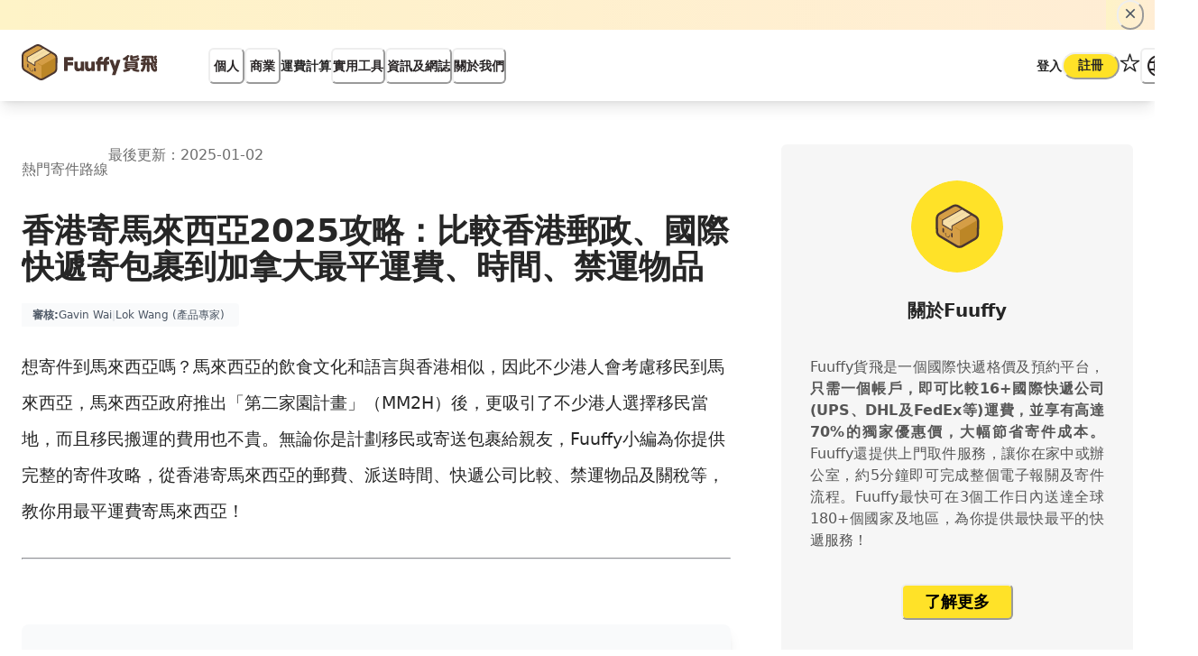

--- FILE ---
content_type: text/html; charset=utf-8
request_url: https://www.fuuffy.com/article/%E7%86%B1%E9%96%80%E5%AF%84%E4%BB%B6%E8%B7%AF%E7%B7%9A/24/%E9%A6%99%E6%B8%AF%E5%AF%84%E9%A6%AC%E4%BE%86%E8%A5%BF%E4%BA%9E
body_size: 105718
content:
<!DOCTYPE html><html lang="zh-HK"><head><meta charSet="utf-8"/><meta name="viewport" content="width=device-width, initial-scale=1, maximum-scale=1, viewport-fit=cover, user-scalable=no"/><link rel="preload" as="image" imageSrcSet="/_next/image?url=https%3A%2F%2Fwww.fuuffy.com%2Fcdn-cgi%2Fimagedelivery%2FBXX5tkQdrW8Ztk8V1blqUA%2F545e581f-b654-4cb4-609c-edd0a61e9900%2Fpublic&amp;w=640&amp;q=75 640w, /_next/image?url=https%3A%2F%2Fwww.fuuffy.com%2Fcdn-cgi%2Fimagedelivery%2FBXX5tkQdrW8Ztk8V1blqUA%2F545e581f-b654-4cb4-609c-edd0a61e9900%2Fpublic&amp;w=750&amp;q=75 750w, /_next/image?url=https%3A%2F%2Fwww.fuuffy.com%2Fcdn-cgi%2Fimagedelivery%2FBXX5tkQdrW8Ztk8V1blqUA%2F545e581f-b654-4cb4-609c-edd0a61e9900%2Fpublic&amp;w=828&amp;q=75 828w, /_next/image?url=https%3A%2F%2Fwww.fuuffy.com%2Fcdn-cgi%2Fimagedelivery%2FBXX5tkQdrW8Ztk8V1blqUA%2F545e581f-b654-4cb4-609c-edd0a61e9900%2Fpublic&amp;w=1080&amp;q=75 1080w, /_next/image?url=https%3A%2F%2Fwww.fuuffy.com%2Fcdn-cgi%2Fimagedelivery%2FBXX5tkQdrW8Ztk8V1blqUA%2F545e581f-b654-4cb4-609c-edd0a61e9900%2Fpublic&amp;w=1200&amp;q=75 1200w, /_next/image?url=https%3A%2F%2Fwww.fuuffy.com%2Fcdn-cgi%2Fimagedelivery%2FBXX5tkQdrW8Ztk8V1blqUA%2F545e581f-b654-4cb4-609c-edd0a61e9900%2Fpublic&amp;w=1920&amp;q=75 1920w, /_next/image?url=https%3A%2F%2Fwww.fuuffy.com%2Fcdn-cgi%2Fimagedelivery%2FBXX5tkQdrW8Ztk8V1blqUA%2F545e581f-b654-4cb4-609c-edd0a61e9900%2Fpublic&amp;w=2048&amp;q=75 2048w, /_next/image?url=https%3A%2F%2Fwww.fuuffy.com%2Fcdn-cgi%2Fimagedelivery%2FBXX5tkQdrW8Ztk8V1blqUA%2F545e581f-b654-4cb4-609c-edd0a61e9900%2Fpublic&amp;w=3840&amp;q=75 3840w" imageSizes="100vw"/><link rel="preload" as="image" href="https://www.fuuffy.com/cdn-cgi/imagedelivery/BXX5tkQdrW8Ztk8V1blqUA/242f4b33-41f7-4919-dee7-8f55112b6e00/public"/><link rel="preload" as="image" href="https://www.fuuffy.com/cdn-cgi/imagedelivery/BXX5tkQdrW8Ztk8V1blqUA/8a030659-4bf7-4794-4f57-12525817c800/public"/><link rel="preload" as="image" href="https://www.fuuffy.com/cdn-cgi/imagedelivery/BXX5tkQdrW8Ztk8V1blqUA/fea7a3de-ef3d-4b71-a00b-68360e6aba00/public"/><link rel="preload" as="image" href="https://www.fuuffy.com/cdn-cgi/imagedelivery/BXX5tkQdrW8Ztk8V1blqUA/d4dc759d-d3ec-4d6e-2b64-06b6e1442a00/public"/><link rel="preload" as="image" href="https://www.fuuffy.com/cdn-cgi/imagedelivery/BXX5tkQdrW8Ztk8V1blqUA/49081038-720d-4df8-055f-0864706c6500/public"/><link rel="stylesheet" href="/_next_13/_next/static/chunks/9c1bbaa619bc5e4d.css" data-precedence="next"/><link rel="preload" as="script" fetchPriority="low" href="/_next_13/_next/static/chunks/c6f59be840604e92.js"/><script src="/_next_13/_next/static/chunks/cf63cc590d747883.js" async="" type="8cad59412c6968875ccc7e59-text/javascript"></script><script src="/_next_13/_next/static/chunks/27dd0f83aaee5620.js" async="" type="8cad59412c6968875ccc7e59-text/javascript"></script><script src="/_next_13/_next/static/chunks/35ce55127a611507.js" async="" type="8cad59412c6968875ccc7e59-text/javascript"></script><script src="/_next_13/_next/static/chunks/44bfdd0b642bb022.js" async="" type="8cad59412c6968875ccc7e59-text/javascript"></script><script src="/_next_13/_next/static/chunks/5347b4b364a813aa.js" async="" type="8cad59412c6968875ccc7e59-text/javascript"></script><script src="/_next_13/_next/static/chunks/turbopack-0bca0aedd45534dc.js" async="" type="8cad59412c6968875ccc7e59-text/javascript"></script><script src="/_next_13/_next/static/chunks/0cf139f0d0ddb952.js" async="" type="8cad59412c6968875ccc7e59-text/javascript"></script><script src="/_next_13/_next/static/chunks/a2c412eac6bd27aa.js" async="" type="8cad59412c6968875ccc7e59-text/javascript"></script><script src="/_next_13/_next/static/chunks/5591d8279f22ae00.js" async="" type="8cad59412c6968875ccc7e59-text/javascript"></script><script src="/_next_13/_next/static/chunks/71eb60a65e349248.js" async="" type="8cad59412c6968875ccc7e59-text/javascript"></script><script src="/_next_13/_next/static/chunks/938d72411d5c0c7a.js" async="" type="8cad59412c6968875ccc7e59-text/javascript"></script><script src="/_next_13/_next/static/chunks/d96012bcfc98706a.js" async="" type="8cad59412c6968875ccc7e59-text/javascript"></script><script src="/_next_13/_next/static/chunks/d80b3790a119a285.js" async="" type="8cad59412c6968875ccc7e59-text/javascript"></script><script src="/_next_13/_next/static/chunks/fb6a902c5a814e16.js" async="" type="8cad59412c6968875ccc7e59-text/javascript"></script><script src="/_next_13/_next/static/chunks/ea966747197414f6.js" async="" type="8cad59412c6968875ccc7e59-text/javascript"></script><script src="/_next_13/_next/static/chunks/08bffe55b2788fa6.js" async="" type="8cad59412c6968875ccc7e59-text/javascript"></script><script src="/_next_13/_next/static/chunks/b0301aeebcb14204.js" async="" type="8cad59412c6968875ccc7e59-text/javascript"></script><script src="/_next_13/_next/static/chunks/58f01d112dff981d.js" async="" type="8cad59412c6968875ccc7e59-text/javascript"></script><script src="/_next_13/_next/static/chunks/a7c46de2c360a5fc.js" async="" type="8cad59412c6968875ccc7e59-text/javascript"></script><script src="/_next_13/_next/static/chunks/af989d914c37b510.js" async="" type="8cad59412c6968875ccc7e59-text/javascript"></script><script src="/_next_13/_next/static/chunks/ac944735f89178b9.js" async="" type="8cad59412c6968875ccc7e59-text/javascript"></script><script src="/_next_13/_next/static/chunks/fbd06829b45426bc.js" async="" type="8cad59412c6968875ccc7e59-text/javascript"></script><script src="/_next_13/_next/static/chunks/dfb4e516549730f4.js" async="" type="8cad59412c6968875ccc7e59-text/javascript"></script><script src="/_next_13/_next/static/chunks/dbd2953f30c46766.js" async="" type="8cad59412c6968875ccc7e59-text/javascript"></script><script src="/_next_13/_next/static/chunks/7176a22d1c59821b.js" async="" type="8cad59412c6968875ccc7e59-text/javascript"></script><script src="/_next_13/_next/static/chunks/bd9a8a48d48a95fd.js" async="" type="8cad59412c6968875ccc7e59-text/javascript"></script><script src="/_next_13/_next/static/chunks/630957d91d90ca60.js" async="" type="8cad59412c6968875ccc7e59-text/javascript"></script><script src="/_next_13/_next/static/chunks/d9d825bf240a3a8a.js" async="" type="8cad59412c6968875ccc7e59-text/javascript"></script><script src="/_next_13/_next/static/chunks/38f286676f6f72fd.js" async="" type="8cad59412c6968875ccc7e59-text/javascript"></script><script src="/_next_13/_next/static/chunks/cab7cc391790b408.js" async="" type="8cad59412c6968875ccc7e59-text/javascript"></script><script src="/_next_13/_next/static/chunks/fb01ed59ac0781e2.js" async="" type="8cad59412c6968875ccc7e59-text/javascript"></script><script src="/_next_13/_next/static/chunks/26e1d3fa8e871887.js" async="" type="8cad59412c6968875ccc7e59-text/javascript"></script><script src="/_next_13/_next/static/chunks/b6c1b44f2be196f8.js" async="" type="8cad59412c6968875ccc7e59-text/javascript"></script><script src="/_next_13/_next/static/chunks/e87c3d546a808e26.js" async="" type="8cad59412c6968875ccc7e59-text/javascript"></script><script src="/_next_13/_next/static/chunks/635ac89721f94c30.js" async="" type="8cad59412c6968875ccc7e59-text/javascript"></script><script src="/_next_13/_next/static/chunks/2f98fb897d55b918.js" async="" type="8cad59412c6968875ccc7e59-text/javascript"></script><script src="/_next_13/_next/static/chunks/d7ff43b38e69cd6c.js" async="" type="8cad59412c6968875ccc7e59-text/javascript"></script><script src="/_next_13/_next/static/chunks/72e89b41e12bb61d.js" async="" type="8cad59412c6968875ccc7e59-text/javascript"></script><script src="/_next_13/_next/static/chunks/24e660767d87e0ff.js" async="" type="8cad59412c6968875ccc7e59-text/javascript"></script><script src="/_next_13/_next/static/chunks/14695f9f20ab90aa.js" async="" type="8cad59412c6968875ccc7e59-text/javascript"></script><script src="/_next_13/_next/static/chunks/613b23c5222e1af4.js" async="" type="8cad59412c6968875ccc7e59-text/javascript"></script><script src="/_next_13/_next/static/chunks/e8887fed5d7b92c6.js" async="" type="8cad59412c6968875ccc7e59-text/javascript"></script><script src="/_next_13/_next/static/chunks/329dfaab752b8dd4.js" async="" type="8cad59412c6968875ccc7e59-text/javascript"></script><script src="/_next_13/_next/static/chunks/65916fb1b0ee72bb.js" async="" type="8cad59412c6968875ccc7e59-text/javascript"></script><script src="/_next_13/_next/static/chunks/67eacc0950f2a613.js" async="" type="8cad59412c6968875ccc7e59-text/javascript"></script><script src="/_next_13/_next/static/chunks/6d146716615e3f8d.js" async="" type="8cad59412c6968875ccc7e59-text/javascript"></script><script src="https://analytics.ahrefs.com/analytics.js" data-key="f9bNNcnx79Hj5Jtbw3BjiQ" async="" type="8cad59412c6968875ccc7e59-text/javascript"></script><script src="/_next_13/_next/static/chunks/582fcff7f2a0273e.js" async="" type="8cad59412c6968875ccc7e59-text/javascript"></script><link rel="preload" href="https://www.googletagmanager.com/gtag/js?id=G-ENYY6TKEJV" as="script"/><link rel="preload" href="https://www.googletagmanager.com/gtm.js?id=GTM-M28Z8CL" as="script"/><meta name="next-size-adjust" content=""/><title>香港寄馬來西亞2025攻略：比較香港郵政、國際快遞寄包裹到加拿大最平運費、時間、禁運物品</title><meta name="description" content="想寄件到馬來西亞嗎？馬來西亞的飲食文化和語言與香港相似，因此不少港人會考慮移民到馬來西亞，馬來西亞政府推出「第二家園計畫」（MM2H）後，更吸引了不少港人選擇移民當地，而且移民搬運的費用也不貴。無論你是計劃移民或寄送包裹給親友，Fuuffy小編為你提供完整的寄件攻略，從香港寄馬來西亞的郵費、派送時間、快..."/><meta name="keywords" content="國際快遞,香港寄英國,香港寄加拿大,香港寄美國,香港寄澳洲,BNO,DHL,aramax,Fedex,香港郵政,商業快遞"/><meta name="referrer" content="origin-when-cross-origin"/><meta name="robots" content="index, follow"/><link rel="canonical" href="https://www.fuuffy.com/article/%E7%86%B1%E9%96%80%E5%AF%84%E4%BB%B6%E8%B7%AF%E7%B7%9A/24/%E9%A6%99%E6%B8%AF%E5%AF%84%E9%A6%AC%E4%BE%86%E8%A5%BF%E4%BA%9E"/><link rel="alternate" hrefLang="x-default" href="https://www.fuuffy.com/article/%E7%86%B1%E9%96%80%E5%AF%84%E4%BB%B6%E8%B7%AF%E7%B7%9A/24/%E9%A6%99%E6%B8%AF%E5%AF%84%E9%A6%AC%E4%BE%86%E8%A5%BF%E4%BA%9E"/><meta name="format-detection" content="telephone=no, address=no, email=no"/><meta property="og:title" content="香港寄馬來西亞2025攻略：比較香港郵政、國際快遞寄包裹到加拿大最平運費、時間、禁運物品"/><meta property="og:description" content="想寄件到馬來西亞嗎？馬來西亞的飲食文化和語言與香港相似，因此不少港人會考慮移民到馬來西亞，馬來西亞政府推出「第二家園計畫」（MM2H）後，更吸引了不少港人選擇移民當地，而且移民搬運的費用也不貴。無論你是計劃移民或寄送包裹給親友，Fuuffy小編為你提供完整的寄件攻略，從香港寄馬來西亞的郵費、派送時間、快..."/><meta property="og:url" content="https://www.fuuffy.com/article/%E7%86%B1%E9%96%80%E5%AF%84%E4%BB%B6%E8%B7%AF%E7%B7%9A/24/%E9%A6%99%E6%B8%AF%E5%AF%84%E9%A6%AC%E4%BE%86%E8%A5%BF%E4%BA%9E"/><meta property="og:site_name" content="貨飛 Fuuffy"/><meta property="og:locale" content="zh-HK"/><meta property="og:image" content="https://www.fuuffy.com/cdn-cgi/imagedelivery/BXX5tkQdrW8Ztk8V1blqUA/545e581f-b654-4cb4-609c-edd0a61e9900/public"/><meta property="og:image:width" content="600"/><meta property="og:image:height" content="1200"/><meta property="og:image:alt" content="香港寄馬來西亞2025攻略：比較香港郵政、國際快遞寄包裹到加拿大最平運費、時間、禁運物品"/><meta property="og:type" content="website"/><meta name="twitter:card" content="summary_large_image"/><meta name="twitter:site" content="@fuuffy"/><meta name="twitter:creator" content="@fuuffy"/><meta name="twitter:title" content="香港寄馬來西亞2025攻略：比較香港郵政、國際快遞寄包裹到加拿大最平運費、時間、禁運物品"/><meta name="twitter:description" content="想寄件到馬來西亞嗎？馬來西亞的飲食文化和語言與香港相似，因此不少港人會考慮移民到馬來西亞，馬來西亞政府推出「第二家園計畫」（MM2H）後，更吸引了不少港人選擇移民當地，而且移民搬運的費用也不貴。無論你是計劃移民或寄送包裹給親友，Fuuffy小編為你提供完整的寄件攻略，從香港寄馬來西亞的郵費、派送時間、快..."/><meta name="twitter:image" content="https://www.fuuffy.com/cdn-cgi/imagedelivery/BXX5tkQdrW8Ztk8V1blqUA/545e581f-b654-4cb4-609c-edd0a61e9900/public"/><meta name="twitter:image:alt" content="香港寄馬來西亞2025攻略：比較香港郵政、國際快遞寄包裹到加拿大最平運費、時間、禁運物品"/><link rel="icon" href="/favicon.ico?favicon.b4775750.ico" sizes="192x192" type="image/x-icon"/><meta name="theme-color" content="#ffe228"/><meta property="fb:app_id" content="299875847790258"/><meta name="google-site-verification" content="hM-229M8bpiI-p7r1a2VBpQbe4HlAhn5uUsPGgKLqrw"/><meta name="apple-mobile-web-app-capable" content="yes"/><meta name="apple-mobile-web-app-status-bar-style" content="default"/><link rel="apple-touch-icon" sizes="180x180" href="/_next_resource/favicon/apple-touch-icon.png"/><link rel="icon" type="image/png" sizes="32x32" href="/_next_resource/favicon/favicon-32x32.png"/><link rel="icon" type="image/png" sizes="16x16" href="/_next_resource/favicon/favicon-16x16.png"/><link rel="manifest" href="/_next_resource/favicon/site.webmanifest"/><link rel="mask-icon" href="/_next_resource/favicon/safari-pinned-tab.svg" color="#5bbad5"/><script type="application/ld+json">{"@context":"https://schema.org","@graph":[{"@type":"Organization","@id":"https://www.fuuffy.com/#organization","name":"Fuuffy","url":"https://www.fuuffy.com","logo":{"@type":"ImageObject","url":"https://www.fuuffy.com/_next_resource/favicon/android-chrome-512x512.png","width":512,"height":512},"sameAs":["https://www.facebook.com/fuuffy.hk","https://www.instagram.com/fuuffy.hk/","https://hk.linkedin.com/company/fuuffy"],"contactPoint":{"@type":"ContactPoint","telephone":"+852-6410-5317","contactType":"customer service","areaServed":["HK","CN"],"availableLanguage":["en","zh-HK","zh-CN"]},"founder":[{"@type":"Person","@id":"https://www.linkedin.com/in/gavin-wai-ba947a196/","name":"Gavin Wai","jobTitle":["Founder and CEO of Fuuffy"],"worksFor":{"@type":"Organization","@id":"https://www.fuuffy.com/#organization","name":"Fuuffy","url":"https://www.fuuffy.com"},"alumniOf":{"@type":"CollegeOrUniversity","@id":"https://www.polyu.edu.hk/","name":"The Hong Kong Polytechnic University","sameAs":"https://en.wikipedia.org/wiki/Hong_Kong_Polytechnic_University"},"memberOf":[{"@type":"OrganizationRole","memberOf":{"@type":"Organization","@id":"https://www.fuuffy.com/#organization","name":"Fuuffy","url":"https://www.fuuffy.com"},"roleName":"Founder and CEO","startDate":"2020"}],"sameAs":["https://www.linkedin.com/in/gavin-wai-ba947a196/"],"image":"https://media.licdn.com/dms/image/v2/C5603AQHkbldjXRcUbw/profile-displayphoto-shrink_200_200/profile-displayphoto-shrink_200_200/0/1662632469031?e=1767830400&v=beta&t=fUT_JEKHYoUY3r09x5G6ZbDYWkx3cUVtT773mgWdcx8"},{"@type":"Person","@id":"https://www.wangwailok.com/#person","name":"Wang Wai Lok","additionalName":"Lok Wang","url":"https://www.wangwailok.com/","jobTitle":["Co-founder of Fuuffy","SEO Specialist","Software Engineer"],"gender":"http://schema.org/Male","nationality":{"@type":"Country","name":"Hong Kong"},"description":"Tech entrepreneur, SEO specialist, and former HKDI lecturer specializing in automated logistics and digital growth.","image":"https://www.wangwailok.com/shot.png","knowsAbout":[{"@type":"Thing","name":"Search Engine Optimization","sameAs":"https://en.wikipedia.org/wiki/Search_engine_optimization"},{"@type":"Thing","name":"Software Development","sameAs":"https://en.wikipedia.org/wiki/Software_development"},{"@type":"Thing","name":"Logistics Technology","sameAs":"https://en.wikipedia.org/wiki/Logistics"},"Digital Transformation","AI Automation","User Experience Design","Entrepreneurship","Teaching and Curriculum Development","Adult Education"],"worksFor":{"@type":"Organization","@id":"https://www.fuuffy.com/#organization","name":"Fuuffy","url":"https://www.fuuffy.com"},"alumniOf":{"@type":"CollegeOrUniversity","@id":"https://www.vtc.edu.hk/","name":"Vocational Training Council","alternateName":["VTC","IVE"],"sameAs":"https://zh.wikipedia.org/wiki/職業訓練局_(香港)"},"memberOf":[{"@type":"OrganizationRole","memberOf":{"@type":"Organization","@id":"https://www.fuuffy.com/#organization","name":"Fuuffy","url":"https://www.fuuffy.com","sameAs":["https://www.crunchbase.com/organization/fuuffy","https://linkedin.com/company/fuuffy"]},"roleName":"Co-founder","startDate":"2020"}],"hasOccupation":[{"@type":"Occupation","name":"Tech Entrepreneur","occupationLocation":{"@type":"City","name":"Hong Kong"},"description":"Co-founder of technology-driven logistics platform, focusing on AI automation and digital scalability.","skills":["Entrepreneurship","Startup Strategy","Product Management","Logistics Tech"]},{"@type":"Occupation","name":"SEO Specialist","occupationLocation":{"@type":"City","name":"Hong Kong"},"description":"Search Engine Optimization specialist focusing on technical SEO, content strategy, and digital growth for e-commerce and logistics platforms.","skills":["Technical SEO","Content Strategy","Digital Marketing","Analytics"]},{"@type":"Occupation","name":"Former Lecturer","occupationLocation":{"@type":"City","name":"Hong Kong"},"description":"Former Lecturer at HKDI (Hong Kong Design Institute), specialized in teaching Design Thinking, Web Technology, and Creative Media.","skills":["Teaching","Curriculum Development","Design Thinking","Web Technologies"]},{"@type":"Occupation","name":"Software Engineer","occupationLocation":{"@type":"City","name":"Hong Kong"},"description":"Full-stack software engineer specializing in React, Next.js, Node.js, and cloud infrastructure for scalable web applications.","skills":["React","Next.js","TypeScript","Node.js","AWS","UI/UX Design"]}],"sameAs":["https://medium.com/@wangwailok/about","https://commons.wikimedia.org/wiki/User:Wangwailok","https://github.com/wangwailok","https://www.linkedin.com/in/wangwailok/","https://www.crunchbase.com/person/wai-lok-wang","https://www.behance.net/wangwailok","https://www.capital-hk.com/interview/八十後青年創ai自動訂貨物流平台助中小企降成本","https://www.hksoc.org/event/r_1103.php"]}]},{"@type":"WebSite","@id":"https://www.fuuffy.com/#website","url":"https://www.fuuffy.com","name":"Fuuffy | 國際快遞平台","publisher":{"@id":"https://www.fuuffy.com/#organization"},"potentialAction":{"@type":"SearchAction","target":"https://www.fuuffy.com/search?q={search_term_string}","query-input":"required name=search_term_string"}}]}</script><script src="/_next_13/_next/static/chunks/a6dad97d9634a72d.js" noModule="" type="8cad59412c6968875ccc7e59-text/javascript"></script></head><body class="font-fuuffy relative bg-white dark:bg-black-800 text-black-800 dark:text-black-200"><div hidden=""><!--$--><!--/$--></div><style data-emotion="css-global rh8y69">:host,:root,[data-theme]{--chakra-ring-inset:var(--chakra-empty,/*!*/ /*!*/);--chakra-ring-offset-width:0px;--chakra-ring-offset-color:#fff;--chakra-ring-color:rgba(66, 153, 225, 0.6);--chakra-ring-offset-shadow:0 0 #0000;--chakra-ring-shadow:0 0 #0000;--chakra-space-x-reverse:0;--chakra-space-y-reverse:0;--chakra-colors-transparent:transparent;--chakra-colors-current:currentColor;--chakra-colors-black:#000000;--chakra-colors-white:#FFFFFF;--chakra-colors-whiteAlpha-50:rgba(255, 255, 255, 0.04);--chakra-colors-whiteAlpha-100:rgba(255, 255, 255, 0.06);--chakra-colors-whiteAlpha-200:rgba(255, 255, 255, 0.08);--chakra-colors-whiteAlpha-300:rgba(255, 255, 255, 0.16);--chakra-colors-whiteAlpha-400:rgba(255, 255, 255, 0.24);--chakra-colors-whiteAlpha-500:rgba(255, 255, 255, 0.36);--chakra-colors-whiteAlpha-600:rgba(255, 255, 255, 0.48);--chakra-colors-whiteAlpha-700:rgba(255, 255, 255, 0.64);--chakra-colors-whiteAlpha-800:rgba(255, 255, 255, 0.80);--chakra-colors-whiteAlpha-900:rgba(255, 255, 255, 0.92);--chakra-colors-blackAlpha-50:rgba(0, 0, 0, 0.04);--chakra-colors-blackAlpha-100:rgba(0, 0, 0, 0.06);--chakra-colors-blackAlpha-200:rgba(0, 0, 0, 0.08);--chakra-colors-blackAlpha-300:rgba(0, 0, 0, 0.16);--chakra-colors-blackAlpha-400:rgba(0, 0, 0, 0.24);--chakra-colors-blackAlpha-500:rgba(0, 0, 0, 0.36);--chakra-colors-blackAlpha-600:rgba(0, 0, 0, 0.48);--chakra-colors-blackAlpha-700:rgba(0, 0, 0, 0.64);--chakra-colors-blackAlpha-800:rgba(0, 0, 0, 0.80);--chakra-colors-blackAlpha-900:rgba(0, 0, 0, 0.92);--chakra-colors-gray-50:#F7FAFC;--chakra-colors-gray-100:#EDF2F7;--chakra-colors-gray-200:#E2E8F0;--chakra-colors-gray-300:#CBD5E0;--chakra-colors-gray-400:#A0AEC0;--chakra-colors-gray-500:#718096;--chakra-colors-gray-600:#4A5568;--chakra-colors-gray-700:#2D3748;--chakra-colors-gray-800:#1A202C;--chakra-colors-gray-900:#171923;--chakra-colors-red-50:#FFF5F5;--chakra-colors-red-100:#FED7D7;--chakra-colors-red-200:#FEB2B2;--chakra-colors-red-300:#FC8181;--chakra-colors-red-400:#F56565;--chakra-colors-red-500:#E53E3E;--chakra-colors-red-600:#C53030;--chakra-colors-red-700:#9B2C2C;--chakra-colors-red-800:#822727;--chakra-colors-red-900:#63171B;--chakra-colors-orange-50:#FFFAF0;--chakra-colors-orange-100:#FEEBC8;--chakra-colors-orange-200:#FBD38D;--chakra-colors-orange-300:#F6AD55;--chakra-colors-orange-400:#ED8936;--chakra-colors-orange-500:#DD6B20;--chakra-colors-orange-600:#C05621;--chakra-colors-orange-700:#9C4221;--chakra-colors-orange-800:#7B341E;--chakra-colors-orange-900:#652B19;--chakra-colors-yellow-50:#FFFFF0;--chakra-colors-yellow-100:#FEFCBF;--chakra-colors-yellow-200:#FAF089;--chakra-colors-yellow-300:#F6E05E;--chakra-colors-yellow-400:#ECC94B;--chakra-colors-yellow-500:#D69E2E;--chakra-colors-yellow-600:#B7791F;--chakra-colors-yellow-700:#975A16;--chakra-colors-yellow-800:#744210;--chakra-colors-yellow-900:#5F370E;--chakra-colors-green-50:#F0FFF4;--chakra-colors-green-100:#C6F6D5;--chakra-colors-green-200:#9AE6B4;--chakra-colors-green-300:#68D391;--chakra-colors-green-400:#48BB78;--chakra-colors-green-500:#38A169;--chakra-colors-green-600:#2F855A;--chakra-colors-green-700:#276749;--chakra-colors-green-800:#22543D;--chakra-colors-green-900:#1C4532;--chakra-colors-teal-50:#E6FFFA;--chakra-colors-teal-100:#B2F5EA;--chakra-colors-teal-200:#81E6D9;--chakra-colors-teal-300:#4FD1C5;--chakra-colors-teal-400:#38B2AC;--chakra-colors-teal-500:#319795;--chakra-colors-teal-600:#2C7A7B;--chakra-colors-teal-700:#285E61;--chakra-colors-teal-800:#234E52;--chakra-colors-teal-900:#1D4044;--chakra-colors-blue-50:#ebf8ff;--chakra-colors-blue-100:#bee3f8;--chakra-colors-blue-200:#90cdf4;--chakra-colors-blue-300:#63b3ed;--chakra-colors-blue-400:#4299e1;--chakra-colors-blue-500:#3182ce;--chakra-colors-blue-600:#2b6cb0;--chakra-colors-blue-700:#2c5282;--chakra-colors-blue-800:#2a4365;--chakra-colors-blue-900:#1A365D;--chakra-colors-cyan-50:#EDFDFD;--chakra-colors-cyan-100:#C4F1F9;--chakra-colors-cyan-200:#9DECF9;--chakra-colors-cyan-300:#76E4F7;--chakra-colors-cyan-400:#0BC5EA;--chakra-colors-cyan-500:#00B5D8;--chakra-colors-cyan-600:#00A3C4;--chakra-colors-cyan-700:#0987A0;--chakra-colors-cyan-800:#086F83;--chakra-colors-cyan-900:#065666;--chakra-colors-purple-50:#FAF5FF;--chakra-colors-purple-100:#E9D8FD;--chakra-colors-purple-200:#D6BCFA;--chakra-colors-purple-300:#B794F4;--chakra-colors-purple-400:#9F7AEA;--chakra-colors-purple-500:#805AD5;--chakra-colors-purple-600:#6B46C1;--chakra-colors-purple-700:#553C9A;--chakra-colors-purple-800:#44337A;--chakra-colors-purple-900:#322659;--chakra-colors-pink-50:#FFF5F7;--chakra-colors-pink-100:#FED7E2;--chakra-colors-pink-200:#FBB6CE;--chakra-colors-pink-300:#F687B3;--chakra-colors-pink-400:#ED64A6;--chakra-colors-pink-500:#D53F8C;--chakra-colors-pink-600:#B83280;--chakra-colors-pink-700:#97266D;--chakra-colors-pink-800:#702459;--chakra-colors-pink-900:#521B41;--chakra-borders-none:0;--chakra-borders-1px:1px solid;--chakra-borders-2px:2px solid;--chakra-borders-4px:4px solid;--chakra-borders-8px:8px solid;--chakra-fonts-heading:-apple-system,BlinkMacSystemFont,"Segoe UI",Helvetica,Arial,sans-serif,"Apple Color Emoji","Segoe UI Emoji","Segoe UI Symbol";--chakra-fonts-body:-apple-system,BlinkMacSystemFont,"Segoe UI",Helvetica,Arial,sans-serif,"Apple Color Emoji","Segoe UI Emoji","Segoe UI Symbol";--chakra-fonts-mono:SFMono-Regular,Menlo,Monaco,Consolas,"Liberation Mono","Courier New",monospace;--chakra-fontSizes-3xs:0.45rem;--chakra-fontSizes-2xs:0.625rem;--chakra-fontSizes-xs:0.75rem;--chakra-fontSizes-sm:0.875rem;--chakra-fontSizes-md:1rem;--chakra-fontSizes-lg:1.125rem;--chakra-fontSizes-xl:1.25rem;--chakra-fontSizes-2xl:1.5rem;--chakra-fontSizes-3xl:1.875rem;--chakra-fontSizes-4xl:2.25rem;--chakra-fontSizes-5xl:3rem;--chakra-fontSizes-6xl:3.75rem;--chakra-fontSizes-7xl:4.5rem;--chakra-fontSizes-8xl:6rem;--chakra-fontSizes-9xl:8rem;--chakra-fontWeights-hairline:100;--chakra-fontWeights-thin:200;--chakra-fontWeights-light:300;--chakra-fontWeights-normal:400;--chakra-fontWeights-medium:500;--chakra-fontWeights-semibold:600;--chakra-fontWeights-bold:700;--chakra-fontWeights-extrabold:800;--chakra-fontWeights-black:900;--chakra-letterSpacings-tighter:-0.05em;--chakra-letterSpacings-tight:-0.025em;--chakra-letterSpacings-normal:0;--chakra-letterSpacings-wide:0.025em;--chakra-letterSpacings-wider:0.05em;--chakra-letterSpacings-widest:0.1em;--chakra-lineHeights-3:.75rem;--chakra-lineHeights-4:1rem;--chakra-lineHeights-5:1.25rem;--chakra-lineHeights-6:1.5rem;--chakra-lineHeights-7:1.75rem;--chakra-lineHeights-8:2rem;--chakra-lineHeights-9:2.25rem;--chakra-lineHeights-10:2.5rem;--chakra-lineHeights-normal:normal;--chakra-lineHeights-none:1;--chakra-lineHeights-shorter:1.25;--chakra-lineHeights-short:1.375;--chakra-lineHeights-base:1.5;--chakra-lineHeights-tall:1.625;--chakra-lineHeights-taller:2;--chakra-radii-none:0;--chakra-radii-sm:0.125rem;--chakra-radii-base:0.25rem;--chakra-radii-md:0.375rem;--chakra-radii-lg:0.5rem;--chakra-radii-xl:0.75rem;--chakra-radii-2xl:1rem;--chakra-radii-3xl:1.5rem;--chakra-radii-full:9999px;--chakra-space-1:0.25rem;--chakra-space-2:0.5rem;--chakra-space-3:0.75rem;--chakra-space-4:1rem;--chakra-space-5:1.25rem;--chakra-space-6:1.5rem;--chakra-space-7:1.75rem;--chakra-space-8:2rem;--chakra-space-9:2.25rem;--chakra-space-10:2.5rem;--chakra-space-12:3rem;--chakra-space-14:3.5rem;--chakra-space-16:4rem;--chakra-space-20:5rem;--chakra-space-24:6rem;--chakra-space-28:7rem;--chakra-space-32:8rem;--chakra-space-36:9rem;--chakra-space-40:10rem;--chakra-space-44:11rem;--chakra-space-48:12rem;--chakra-space-52:13rem;--chakra-space-56:14rem;--chakra-space-60:15rem;--chakra-space-64:16rem;--chakra-space-72:18rem;--chakra-space-80:20rem;--chakra-space-96:24rem;--chakra-space-px:1px;--chakra-space-0-5:0.125rem;--chakra-space-1-5:0.375rem;--chakra-space-2-5:0.625rem;--chakra-space-3-5:0.875rem;--chakra-shadows-xs:0 0 0 1px rgba(0, 0, 0, 0.05);--chakra-shadows-sm:0 1px 2px 0 rgba(0, 0, 0, 0.05);--chakra-shadows-base:0 1px 3px 0 rgba(0, 0, 0, 0.1),0 1px 2px 0 rgba(0, 0, 0, 0.06);--chakra-shadows-md:0 4px 6px -1px rgba(0, 0, 0, 0.1),0 2px 4px -1px rgba(0, 0, 0, 0.06);--chakra-shadows-lg:0 10px 15px -3px rgba(0, 0, 0, 0.1),0 4px 6px -2px rgba(0, 0, 0, 0.05);--chakra-shadows-xl:0 20px 25px -5px rgba(0, 0, 0, 0.1),0 10px 10px -5px rgba(0, 0, 0, 0.04);--chakra-shadows-2xl:0 25px 50px -12px rgba(0, 0, 0, 0.25);--chakra-shadows-outline:0 0 0 3px rgba(66, 153, 225, 0.6);--chakra-shadows-inner:inset 0 2px 4px 0 rgba(0,0,0,0.06);--chakra-shadows-none:none;--chakra-shadows-dark-lg:rgba(0, 0, 0, 0.1) 0px 0px 0px 1px,rgba(0, 0, 0, 0.2) 0px 5px 10px,rgba(0, 0, 0, 0.4) 0px 15px 40px;--chakra-sizes-1:0.25rem;--chakra-sizes-2:0.5rem;--chakra-sizes-3:0.75rem;--chakra-sizes-4:1rem;--chakra-sizes-5:1.25rem;--chakra-sizes-6:1.5rem;--chakra-sizes-7:1.75rem;--chakra-sizes-8:2rem;--chakra-sizes-9:2.25rem;--chakra-sizes-10:2.5rem;--chakra-sizes-12:3rem;--chakra-sizes-14:3.5rem;--chakra-sizes-16:4rem;--chakra-sizes-20:5rem;--chakra-sizes-24:6rem;--chakra-sizes-28:7rem;--chakra-sizes-32:8rem;--chakra-sizes-36:9rem;--chakra-sizes-40:10rem;--chakra-sizes-44:11rem;--chakra-sizes-48:12rem;--chakra-sizes-52:13rem;--chakra-sizes-56:14rem;--chakra-sizes-60:15rem;--chakra-sizes-64:16rem;--chakra-sizes-72:18rem;--chakra-sizes-80:20rem;--chakra-sizes-96:24rem;--chakra-sizes-px:1px;--chakra-sizes-0-5:0.125rem;--chakra-sizes-1-5:0.375rem;--chakra-sizes-2-5:0.625rem;--chakra-sizes-3-5:0.875rem;--chakra-sizes-max:max-content;--chakra-sizes-min:min-content;--chakra-sizes-full:100%;--chakra-sizes-3xs:14rem;--chakra-sizes-2xs:16rem;--chakra-sizes-xs:20rem;--chakra-sizes-sm:24rem;--chakra-sizes-md:28rem;--chakra-sizes-lg:32rem;--chakra-sizes-xl:36rem;--chakra-sizes-2xl:42rem;--chakra-sizes-3xl:48rem;--chakra-sizes-4xl:56rem;--chakra-sizes-5xl:64rem;--chakra-sizes-6xl:72rem;--chakra-sizes-7xl:80rem;--chakra-sizes-8xl:90rem;--chakra-sizes-prose:60ch;--chakra-sizes-container-sm:640px;--chakra-sizes-container-md:768px;--chakra-sizes-container-lg:1024px;--chakra-sizes-container-xl:1280px;--chakra-zIndices-hide:-1;--chakra-zIndices-auto:auto;--chakra-zIndices-base:0;--chakra-zIndices-docked:10;--chakra-zIndices-dropdown:1000;--chakra-zIndices-sticky:1100;--chakra-zIndices-banner:1200;--chakra-zIndices-overlay:1300;--chakra-zIndices-modal:1400;--chakra-zIndices-popover:1500;--chakra-zIndices-skipLink:1600;--chakra-zIndices-toast:1700;--chakra-zIndices-tooltip:1800;--chakra-transition-property-common:background-color,border-color,color,fill,stroke,opacity,box-shadow,transform;--chakra-transition-property-colors:background-color,border-color,color,fill,stroke;--chakra-transition-property-dimensions:width,height;--chakra-transition-property-position:left,right,top,bottom;--chakra-transition-property-background:background-color,background-image,background-position;--chakra-transition-easing-ease-in:cubic-bezier(0.4, 0, 1, 1);--chakra-transition-easing-ease-out:cubic-bezier(0, 0, 0.2, 1);--chakra-transition-easing-ease-in-out:cubic-bezier(0.4, 0, 0.2, 1);--chakra-transition-duration-ultra-fast:50ms;--chakra-transition-duration-faster:100ms;--chakra-transition-duration-fast:150ms;--chakra-transition-duration-normal:200ms;--chakra-transition-duration-slow:300ms;--chakra-transition-duration-slower:400ms;--chakra-transition-duration-ultra-slow:500ms;--chakra-blur-none:0;--chakra-blur-sm:4px;--chakra-blur-base:8px;--chakra-blur-md:12px;--chakra-blur-lg:16px;--chakra-blur-xl:24px;--chakra-blur-2xl:40px;--chakra-blur-3xl:64px;--chakra-breakpoints-base:0em;--chakra-breakpoints-sm:30em;--chakra-breakpoints-md:48em;--chakra-breakpoints-lg:62em;--chakra-breakpoints-xl:80em;--chakra-breakpoints-2xl:96em;}.chakra-ui-light :host:not([data-theme]),.chakra-ui-light :root:not([data-theme]),.chakra-ui-light [data-theme]:not([data-theme]),[data-theme=light] :host:not([data-theme]),[data-theme=light] :root:not([data-theme]),[data-theme=light] [data-theme]:not([data-theme]),:host[data-theme=light],:root[data-theme=light],[data-theme][data-theme=light]{--chakra-colors-chakra-body-text:var(--chakra-colors-gray-800);--chakra-colors-chakra-body-bg:var(--chakra-colors-white);--chakra-colors-chakra-border-color:var(--chakra-colors-gray-200);--chakra-colors-chakra-inverse-text:var(--chakra-colors-white);--chakra-colors-chakra-subtle-bg:var(--chakra-colors-gray-100);--chakra-colors-chakra-subtle-text:var(--chakra-colors-gray-600);--chakra-colors-chakra-placeholder-color:var(--chakra-colors-gray-500);}.chakra-ui-dark :host:not([data-theme]),.chakra-ui-dark :root:not([data-theme]),.chakra-ui-dark [data-theme]:not([data-theme]),[data-theme=dark] :host:not([data-theme]),[data-theme=dark] :root:not([data-theme]),[data-theme=dark] [data-theme]:not([data-theme]),:host[data-theme=dark],:root[data-theme=dark],[data-theme][data-theme=dark]{--chakra-colors-chakra-body-text:var(--chakra-colors-whiteAlpha-900);--chakra-colors-chakra-body-bg:var(--chakra-colors-gray-800);--chakra-colors-chakra-border-color:var(--chakra-colors-whiteAlpha-300);--chakra-colors-chakra-inverse-text:var(--chakra-colors-gray-800);--chakra-colors-chakra-subtle-bg:var(--chakra-colors-gray-700);--chakra-colors-chakra-subtle-text:var(--chakra-colors-gray-400);--chakra-colors-chakra-placeholder-color:var(--chakra-colors-whiteAlpha-400);}</style><style data-emotion="css-global fubdgu">html{line-height:1.5;-webkit-text-size-adjust:100%;font-family:system-ui,sans-serif;-webkit-font-smoothing:antialiased;text-rendering:optimizeLegibility;-moz-osx-font-smoothing:grayscale;touch-action:manipulation;}body{position:relative;min-height:100%;margin:0;font-feature-settings:"kern";}:where(*, *::before, *::after){border-width:0;border-style:solid;box-sizing:border-box;word-wrap:break-word;}main{display:block;}hr{border-top-width:1px;box-sizing:content-box;height:0;overflow:visible;}:where(pre, code, kbd,samp){font-family:SFMono-Regular,Menlo,Monaco,Consolas,monospace;font-size:1em;}a{background-color:transparent;color:inherit;-webkit-text-decoration:inherit;text-decoration:inherit;}abbr[title]{border-bottom:none;-webkit-text-decoration:underline;text-decoration:underline;-webkit-text-decoration:underline dotted;-webkit-text-decoration:underline dotted;text-decoration:underline dotted;}:where(b, strong){font-weight:bold;}small{font-size:80%;}:where(sub,sup){font-size:75%;line-height:0;position:relative;vertical-align:baseline;}sub{bottom:-0.25em;}sup{top:-0.5em;}img{border-style:none;}:where(button, input, optgroup, select, textarea){font-family:inherit;font-size:100%;line-height:1.15;margin:0;}:where(button, input){overflow:visible;}:where(button, select){text-transform:none;}:where(
          button::-moz-focus-inner,
          [type="button"]::-moz-focus-inner,
          [type="reset"]::-moz-focus-inner,
          [type="submit"]::-moz-focus-inner
        ){border-style:none;padding:0;}fieldset{padding:0.35em 0.75em 0.625em;}legend{box-sizing:border-box;color:inherit;display:table;max-width:100%;padding:0;white-space:normal;}progress{vertical-align:baseline;}textarea{overflow:auto;}:where([type="checkbox"], [type="radio"]){box-sizing:border-box;padding:0;}input[type="number"]::-webkit-inner-spin-button,input[type="number"]::-webkit-outer-spin-button{-webkit-appearance:none!important;}input[type="number"]{-moz-appearance:textfield;}input[type="search"]{-webkit-appearance:textfield;outline-offset:-2px;}input[type="search"]::-webkit-search-decoration{-webkit-appearance:none!important;}::-webkit-file-upload-button{-webkit-appearance:button;font:inherit;}details{display:block;}summary{display:-webkit-box;display:-webkit-list-item;display:-ms-list-itembox;display:list-item;}template{display:none;}[hidden]{display:none!important;}:where(
          blockquote,
          dl,
          dd,
          h1,
          h2,
          h3,
          h4,
          h5,
          h6,
          hr,
          figure,
          p,
          pre
        ){margin:0;}button{background:transparent;padding:0;}fieldset{margin:0;padding:0;}:where(ol, ul){margin:0;padding:0;}textarea{resize:vertical;}:where(button, [role="button"]){cursor:pointer;}button::-moz-focus-inner{border:0!important;}table{border-collapse:collapse;}:where(h1, h2, h3, h4, h5, h6){font-size:inherit;font-weight:inherit;}:where(button, input, optgroup, select, textarea){padding:0;line-height:inherit;color:inherit;}:where(img, svg, video, canvas, audio, iframe, embed, object){display:block;}:where(img, video){max-width:100%;height:auto;}[data-js-focus-visible] :focus:not([data-focus-visible-added]):not(
          [data-focus-visible-disabled]
        ){outline:none;box-shadow:none;}select::-ms-expand{display:none;}:root,:host{--chakra-vh:100vh;}@supports (height: -webkit-fill-available){:root,:host{--chakra-vh:-webkit-fill-available;}}@supports (height: -moz-fill-available){:root,:host{--chakra-vh:-moz-fill-available;}}@supports (height: 100dvh){:root,:host{--chakra-vh:100dvh;}}</style><style data-emotion="css-global 1cgn62j">body{font-family:var(--chakra-fonts-body);color:var(--chakra-colors-chakra-body-text);background:var(--chakra-colors-chakra-body-bg);transition-property:background-color;transition-duration:var(--chakra-transition-duration-normal);line-height:var(--chakra-lineHeights-base);}*::-webkit-input-placeholder{color:var(--chakra-colors-chakra-placeholder-color);}*::-moz-placeholder{color:var(--chakra-colors-chakra-placeholder-color);}*:-ms-input-placeholder{color:var(--chakra-colors-chakra-placeholder-color);}*::placeholder{color:var(--chakra-colors-chakra-placeholder-color);}*,*::before,::after{border-color:var(--chakra-colors-chakra-border-color);}</style><style data-emotion="css-global mc7daw">:host,:root,[data-theme]{--chakra-ring-inset:var(--chakra-empty,/*!*/ /*!*/);--chakra-ring-offset-width:0px;--chakra-ring-offset-color:#fff;--chakra-ring-color:rgba(66, 153, 225, 0.6);--chakra-ring-offset-shadow:0 0 #0000;--chakra-ring-shadow:0 0 #0000;--chakra-space-x-reverse:0;--chakra-space-y-reverse:0;--chakra-colors-transparent:transparent;--chakra-colors-current:currentColor;--chakra-colors-black:#000000;--chakra-colors-white:#FFFFFF;--chakra-colors-whiteAlpha-50:rgba(255, 255, 255, 0.04);--chakra-colors-whiteAlpha-100:rgba(255, 255, 255, 0.06);--chakra-colors-whiteAlpha-200:rgba(255, 255, 255, 0.08);--chakra-colors-whiteAlpha-300:rgba(255, 255, 255, 0.16);--chakra-colors-whiteAlpha-400:rgba(255, 255, 255, 0.24);--chakra-colors-whiteAlpha-500:rgba(255, 255, 255, 0.36);--chakra-colors-whiteAlpha-600:rgba(255, 255, 255, 0.48);--chakra-colors-whiteAlpha-700:rgba(255, 255, 255, 0.64);--chakra-colors-whiteAlpha-800:rgba(255, 255, 255, 0.80);--chakra-colors-whiteAlpha-900:rgba(255, 255, 255, 0.92);--chakra-colors-blackAlpha-50:rgba(0, 0, 0, 0.04);--chakra-colors-blackAlpha-100:rgba(0, 0, 0, 0.06);--chakra-colors-blackAlpha-200:rgba(0, 0, 0, 0.08);--chakra-colors-blackAlpha-300:rgba(0, 0, 0, 0.16);--chakra-colors-blackAlpha-400:rgba(0, 0, 0, 0.24);--chakra-colors-blackAlpha-500:rgba(0, 0, 0, 0.36);--chakra-colors-blackAlpha-600:rgba(0, 0, 0, 0.48);--chakra-colors-blackAlpha-700:rgba(0, 0, 0, 0.64);--chakra-colors-blackAlpha-800:rgba(0, 0, 0, 0.80);--chakra-colors-blackAlpha-900:rgba(0, 0, 0, 0.92);--chakra-colors-gray-50:#F7FAFC;--chakra-colors-gray-100:#EDF2F7;--chakra-colors-gray-200:#E2E8F0;--chakra-colors-gray-300:#CBD5E0;--chakra-colors-gray-400:#A0AEC0;--chakra-colors-gray-500:#718096;--chakra-colors-gray-600:#4A5568;--chakra-colors-gray-700:#2D3748;--chakra-colors-gray-800:#1A202C;--chakra-colors-gray-900:#171923;--chakra-colors-red-50:#FFF5F5;--chakra-colors-red-100:#FED7D7;--chakra-colors-red-200:#FEB2B2;--chakra-colors-red-300:#FC8181;--chakra-colors-red-400:#F56565;--chakra-colors-red-500:#E53E3E;--chakra-colors-red-600:#C53030;--chakra-colors-red-700:#9B2C2C;--chakra-colors-red-800:#822727;--chakra-colors-red-900:#63171B;--chakra-colors-orange-50:#FFFAF0;--chakra-colors-orange-100:#FEEBC8;--chakra-colors-orange-200:#FBD38D;--chakra-colors-orange-300:#F6AD55;--chakra-colors-orange-400:#ED8936;--chakra-colors-orange-500:#DD6B20;--chakra-colors-orange-600:#C05621;--chakra-colors-orange-700:#9C4221;--chakra-colors-orange-800:#7B341E;--chakra-colors-orange-900:#652B19;--chakra-colors-yellow-50:#FFFFF0;--chakra-colors-yellow-100:#FEFCBF;--chakra-colors-yellow-200:#FAF089;--chakra-colors-yellow-300:#F6E05E;--chakra-colors-yellow-400:#ECC94B;--chakra-colors-yellow-500:#D69E2E;--chakra-colors-yellow-600:#B7791F;--chakra-colors-yellow-700:#975A16;--chakra-colors-yellow-800:#744210;--chakra-colors-yellow-900:#5F370E;--chakra-colors-green-50:#F0FFF4;--chakra-colors-green-100:#C6F6D5;--chakra-colors-green-200:#9AE6B4;--chakra-colors-green-300:#68D391;--chakra-colors-green-400:#48BB78;--chakra-colors-green-500:#38A169;--chakra-colors-green-600:#2F855A;--chakra-colors-green-700:#276749;--chakra-colors-green-800:#22543D;--chakra-colors-green-900:#1C4532;--chakra-colors-teal-50:#E6FFFA;--chakra-colors-teal-100:#B2F5EA;--chakra-colors-teal-200:#81E6D9;--chakra-colors-teal-300:#4FD1C5;--chakra-colors-teal-400:#38B2AC;--chakra-colors-teal-500:#319795;--chakra-colors-teal-600:#2C7A7B;--chakra-colors-teal-700:#285E61;--chakra-colors-teal-800:#234E52;--chakra-colors-teal-900:#1D4044;--chakra-colors-blue-50:#ebf8ff;--chakra-colors-blue-100:#bee3f8;--chakra-colors-blue-200:#90cdf4;--chakra-colors-blue-300:#63b3ed;--chakra-colors-blue-400:#4299e1;--chakra-colors-blue-500:#3182ce;--chakra-colors-blue-600:#2b6cb0;--chakra-colors-blue-700:#2c5282;--chakra-colors-blue-800:#2a4365;--chakra-colors-blue-900:#1A365D;--chakra-colors-cyan-50:#EDFDFD;--chakra-colors-cyan-100:#C4F1F9;--chakra-colors-cyan-200:#9DECF9;--chakra-colors-cyan-300:#76E4F7;--chakra-colors-cyan-400:#0BC5EA;--chakra-colors-cyan-500:#00B5D8;--chakra-colors-cyan-600:#00A3C4;--chakra-colors-cyan-700:#0987A0;--chakra-colors-cyan-800:#086F83;--chakra-colors-cyan-900:#065666;--chakra-colors-purple-50:#FAF5FF;--chakra-colors-purple-100:#E9D8FD;--chakra-colors-purple-200:#D6BCFA;--chakra-colors-purple-300:#B794F4;--chakra-colors-purple-400:#9F7AEA;--chakra-colors-purple-500:#805AD5;--chakra-colors-purple-600:#6B46C1;--chakra-colors-purple-700:#553C9A;--chakra-colors-purple-800:#44337A;--chakra-colors-purple-900:#322659;--chakra-colors-pink-50:#FFF5F7;--chakra-colors-pink-100:#FED7E2;--chakra-colors-pink-200:#FBB6CE;--chakra-colors-pink-300:#F687B3;--chakra-colors-pink-400:#ED64A6;--chakra-colors-pink-500:#D53F8C;--chakra-colors-pink-600:#B83280;--chakra-colors-pink-700:#97266D;--chakra-colors-pink-800:#702459;--chakra-colors-pink-900:#521B41;--chakra-colors-fuuffy-50:#fff9d4;--chakra-colors-fuuffy-100:#fff194;--chakra-colors-fuuffy-200:#ffee7e;--chakra-colors-fuuffy-300:#ffeb68;--chakra-colors-fuuffy-400:#ffe853;--chakra-colors-fuuffy-500:#ffe228;--chakra-colors-fuuffy-600:#ffde0a;--chakra-colors-fuuffy-700:#eccc00;--chakra-colors-fuuffy-800:#cfb300;--chakra-colors-fuuffy-900:#766600;--chakra-borders-none:0;--chakra-borders-1px:1px solid;--chakra-borders-2px:2px solid;--chakra-borders-4px:4px solid;--chakra-borders-8px:8px solid;--chakra-fonts-heading:-apple-system,BlinkMacSystemFont,"Segoe UI",Helvetica,Arial,sans-serif,"Apple Color Emoji","Segoe UI Emoji","Segoe UI Symbol";--chakra-fonts-body:-apple-system,BlinkMacSystemFont,"Segoe UI",Helvetica,Arial,sans-serif,"Apple Color Emoji","Segoe UI Emoji","Segoe UI Symbol";--chakra-fonts-mono:SFMono-Regular,Menlo,Monaco,Consolas,"Liberation Mono","Courier New",monospace;--chakra-fontSizes-3xs:0.45rem;--chakra-fontSizes-2xs:0.625rem;--chakra-fontSizes-xs:0.75rem;--chakra-fontSizes-sm:1.4rem;--chakra-fontSizes-md:1rem;--chakra-fontSizes-lg:1.125rem;--chakra-fontSizes-xl:1.25rem;--chakra-fontSizes-2xl:1.5rem;--chakra-fontSizes-3xl:1.875rem;--chakra-fontSizes-4xl:2.25rem;--chakra-fontSizes-5xl:3rem;--chakra-fontSizes-6xl:3.75rem;--chakra-fontSizes-7xl:4.5rem;--chakra-fontSizes-8xl:6rem;--chakra-fontSizes-9xl:8rem;--chakra-fontWeights-hairline:100;--chakra-fontWeights-thin:200;--chakra-fontWeights-light:300;--chakra-fontWeights-normal:400;--chakra-fontWeights-medium:500;--chakra-fontWeights-semibold:600;--chakra-fontWeights-bold:700;--chakra-fontWeights-extrabold:800;--chakra-fontWeights-black:900;--chakra-letterSpacings-tighter:-0.05em;--chakra-letterSpacings-tight:-0.025em;--chakra-letterSpacings-normal:0;--chakra-letterSpacings-wide:0.025em;--chakra-letterSpacings-wider:0.05em;--chakra-letterSpacings-widest:0.1em;--chakra-lineHeights-3:.75rem;--chakra-lineHeights-4:1rem;--chakra-lineHeights-5:1.25rem;--chakra-lineHeights-6:1.5rem;--chakra-lineHeights-7:1.75rem;--chakra-lineHeights-8:2rem;--chakra-lineHeights-9:2.25rem;--chakra-lineHeights-10:2.5rem;--chakra-lineHeights-normal:normal;--chakra-lineHeights-none:1;--chakra-lineHeights-shorter:1.25;--chakra-lineHeights-short:1.375;--chakra-lineHeights-base:1.5;--chakra-lineHeights-tall:1.625;--chakra-lineHeights-taller:2;--chakra-radii-none:0;--chakra-radii-sm:0.125rem;--chakra-radii-base:0.25rem;--chakra-radii-md:0.375rem;--chakra-radii-lg:0.5rem;--chakra-radii-xl:0.75rem;--chakra-radii-2xl:1rem;--chakra-radii-3xl:1.5rem;--chakra-radii-full:9999px;--chakra-space-1:0.25rem;--chakra-space-2:0.5rem;--chakra-space-3:0.75rem;--chakra-space-4:1rem;--chakra-space-5:1.25rem;--chakra-space-6:1.5rem;--chakra-space-7:1.75rem;--chakra-space-8:2rem;--chakra-space-9:2.25rem;--chakra-space-10:2.5rem;--chakra-space-12:3rem;--chakra-space-14:3.5rem;--chakra-space-16:4rem;--chakra-space-20:5rem;--chakra-space-24:6rem;--chakra-space-28:7rem;--chakra-space-32:8rem;--chakra-space-36:9rem;--chakra-space-40:10rem;--chakra-space-44:11rem;--chakra-space-48:12rem;--chakra-space-52:13rem;--chakra-space-56:14rem;--chakra-space-60:15rem;--chakra-space-64:16rem;--chakra-space-72:18rem;--chakra-space-80:20rem;--chakra-space-96:24rem;--chakra-space-px:1px;--chakra-space-0-5:0.125rem;--chakra-space-1-5:0.375rem;--chakra-space-2-5:0.625rem;--chakra-space-3-5:0.875rem;--chakra-shadows-xs:0 0 0 1px rgba(0, 0, 0, 0.05);--chakra-shadows-sm:0 1px 2px 0 rgba(0, 0, 0, 0.05);--chakra-shadows-base:0 1px 3px 0 rgba(0, 0, 0, 0.1),0 1px 2px 0 rgba(0, 0, 0, 0.06);--chakra-shadows-md:0 4px 6px -1px rgba(0, 0, 0, 0.1),0 2px 4px -1px rgba(0, 0, 0, 0.06);--chakra-shadows-lg:0 10px 15px -3px rgba(0, 0, 0, 0.1),0 4px 6px -2px rgba(0, 0, 0, 0.05);--chakra-shadows-xl:0 20px 25px -5px rgba(0, 0, 0, 0.1),0 10px 10px -5px rgba(0, 0, 0, 0.04);--chakra-shadows-2xl:0 25px 50px -12px rgba(0, 0, 0, 0.25);--chakra-shadows-outline:0 0 0 3px rgba(66, 153, 225, 0.6);--chakra-shadows-inner:inset 0 2px 4px 0 rgba(0,0,0,0.06);--chakra-shadows-none:none;--chakra-shadows-dark-lg:rgba(0, 0, 0, 0.1) 0px 0px 0px 1px,rgba(0, 0, 0, 0.2) 0px 5px 10px,rgba(0, 0, 0, 0.4) 0px 15px 40px;--chakra-sizes-1:0.25rem;--chakra-sizes-2:0.5rem;--chakra-sizes-3:0.75rem;--chakra-sizes-4:1rem;--chakra-sizes-5:1.25rem;--chakra-sizes-6:1.5rem;--chakra-sizes-7:1.75rem;--chakra-sizes-8:2rem;--chakra-sizes-9:2.25rem;--chakra-sizes-10:2.5rem;--chakra-sizes-12:3rem;--chakra-sizes-14:3.5rem;--chakra-sizes-16:4rem;--chakra-sizes-20:5rem;--chakra-sizes-24:6rem;--chakra-sizes-28:7rem;--chakra-sizes-32:8rem;--chakra-sizes-36:9rem;--chakra-sizes-40:10rem;--chakra-sizes-44:11rem;--chakra-sizes-48:12rem;--chakra-sizes-52:13rem;--chakra-sizes-56:14rem;--chakra-sizes-60:15rem;--chakra-sizes-64:16rem;--chakra-sizes-72:18rem;--chakra-sizes-80:20rem;--chakra-sizes-96:24rem;--chakra-sizes-px:1px;--chakra-sizes-0-5:0.125rem;--chakra-sizes-1-5:0.375rem;--chakra-sizes-2-5:0.625rem;--chakra-sizes-3-5:0.875rem;--chakra-sizes-max:max-content;--chakra-sizes-min:min-content;--chakra-sizes-full:100%;--chakra-sizes-3xs:14rem;--chakra-sizes-2xs:16rem;--chakra-sizes-xs:20rem;--chakra-sizes-sm:24rem;--chakra-sizes-md:28rem;--chakra-sizes-lg:32rem;--chakra-sizes-xl:36rem;--chakra-sizes-2xl:42rem;--chakra-sizes-3xl:48rem;--chakra-sizes-4xl:56rem;--chakra-sizes-5xl:64rem;--chakra-sizes-6xl:72rem;--chakra-sizes-7xl:80rem;--chakra-sizes-8xl:90rem;--chakra-sizes-prose:60ch;--chakra-sizes-container-sm:640px;--chakra-sizes-container-md:768px;--chakra-sizes-container-lg:1024px;--chakra-sizes-container-xl:1280px;--chakra-zIndices-hide:-1;--chakra-zIndices-auto:auto;--chakra-zIndices-base:0;--chakra-zIndices-docked:10;--chakra-zIndices-dropdown:1000;--chakra-zIndices-sticky:1100;--chakra-zIndices-banner:1200;--chakra-zIndices-overlay:1300;--chakra-zIndices-modal:1400;--chakra-zIndices-popover:1500;--chakra-zIndices-skipLink:1600;--chakra-zIndices-toast:1700;--chakra-zIndices-tooltip:1800;--chakra-transition-property-common:background-color,border-color,color,fill,stroke,opacity,box-shadow,transform;--chakra-transition-property-colors:background-color,border-color,color,fill,stroke;--chakra-transition-property-dimensions:width,height;--chakra-transition-property-position:left,right,top,bottom;--chakra-transition-property-background:background-color,background-image,background-position;--chakra-transition-easing-ease-in:cubic-bezier(0.4, 0, 1, 1);--chakra-transition-easing-ease-out:cubic-bezier(0, 0, 0.2, 1);--chakra-transition-easing-ease-in-out:cubic-bezier(0.4, 0, 0.2, 1);--chakra-transition-duration-ultra-fast:50ms;--chakra-transition-duration-faster:100ms;--chakra-transition-duration-fast:150ms;--chakra-transition-duration-normal:200ms;--chakra-transition-duration-slow:300ms;--chakra-transition-duration-slower:400ms;--chakra-transition-duration-ultra-slow:500ms;--chakra-blur-none:0;--chakra-blur-sm:4px;--chakra-blur-base:8px;--chakra-blur-md:12px;--chakra-blur-lg:16px;--chakra-blur-xl:24px;--chakra-blur-2xl:40px;--chakra-blur-3xl:64px;--chakra-breakpoints-base:0em;--chakra-breakpoints-sm:30em;--chakra-breakpoints-md:48em;--chakra-breakpoints-lg:62em;--chakra-breakpoints-xl:80em;--chakra-breakpoints-2xl:96em;}.chakra-ui-light :host:not([data-theme]),.chakra-ui-light :root:not([data-theme]),.chakra-ui-light [data-theme]:not([data-theme]),[data-theme=light] :host:not([data-theme]),[data-theme=light] :root:not([data-theme]),[data-theme=light] [data-theme]:not([data-theme]),:host[data-theme=light],:root[data-theme=light],[data-theme][data-theme=light]{--chakra-colors-chakra-body-text:var(--chakra-colors-gray-800);--chakra-colors-chakra-body-bg:var(--chakra-colors-white);--chakra-colors-chakra-border-color:var(--chakra-colors-gray-200);--chakra-colors-chakra-inverse-text:var(--chakra-colors-white);--chakra-colors-chakra-subtle-bg:var(--chakra-colors-gray-100);--chakra-colors-chakra-subtle-text:var(--chakra-colors-gray-600);--chakra-colors-chakra-placeholder-color:var(--chakra-colors-gray-500);}.chakra-ui-dark :host:not([data-theme]),.chakra-ui-dark :root:not([data-theme]),.chakra-ui-dark [data-theme]:not([data-theme]),[data-theme=dark] :host:not([data-theme]),[data-theme=dark] :root:not([data-theme]),[data-theme=dark] [data-theme]:not([data-theme]),:host[data-theme=dark],:root[data-theme=dark],[data-theme][data-theme=dark]{--chakra-colors-chakra-body-text:var(--chakra-colors-whiteAlpha-900);--chakra-colors-chakra-body-bg:var(--chakra-colors-gray-800);--chakra-colors-chakra-border-color:var(--chakra-colors-whiteAlpha-300);--chakra-colors-chakra-inverse-text:var(--chakra-colors-gray-800);--chakra-colors-chakra-subtle-bg:var(--chakra-colors-gray-700);--chakra-colors-chakra-subtle-text:var(--chakra-colors-gray-400);--chakra-colors-chakra-placeholder-color:var(--chakra-colors-whiteAlpha-400);}</style><style data-emotion="css-global fubdgu">html{line-height:1.5;-webkit-text-size-adjust:100%;font-family:system-ui,sans-serif;-webkit-font-smoothing:antialiased;text-rendering:optimizeLegibility;-moz-osx-font-smoothing:grayscale;touch-action:manipulation;}body{position:relative;min-height:100%;margin:0;font-feature-settings:"kern";}:where(*, *::before, *::after){border-width:0;border-style:solid;box-sizing:border-box;word-wrap:break-word;}main{display:block;}hr{border-top-width:1px;box-sizing:content-box;height:0;overflow:visible;}:where(pre, code, kbd,samp){font-family:SFMono-Regular,Menlo,Monaco,Consolas,monospace;font-size:1em;}a{background-color:transparent;color:inherit;-webkit-text-decoration:inherit;text-decoration:inherit;}abbr[title]{border-bottom:none;-webkit-text-decoration:underline;text-decoration:underline;-webkit-text-decoration:underline dotted;-webkit-text-decoration:underline dotted;text-decoration:underline dotted;}:where(b, strong){font-weight:bold;}small{font-size:80%;}:where(sub,sup){font-size:75%;line-height:0;position:relative;vertical-align:baseline;}sub{bottom:-0.25em;}sup{top:-0.5em;}img{border-style:none;}:where(button, input, optgroup, select, textarea){font-family:inherit;font-size:100%;line-height:1.15;margin:0;}:where(button, input){overflow:visible;}:where(button, select){text-transform:none;}:where(
          button::-moz-focus-inner,
          [type="button"]::-moz-focus-inner,
          [type="reset"]::-moz-focus-inner,
          [type="submit"]::-moz-focus-inner
        ){border-style:none;padding:0;}fieldset{padding:0.35em 0.75em 0.625em;}legend{box-sizing:border-box;color:inherit;display:table;max-width:100%;padding:0;white-space:normal;}progress{vertical-align:baseline;}textarea{overflow:auto;}:where([type="checkbox"], [type="radio"]){box-sizing:border-box;padding:0;}input[type="number"]::-webkit-inner-spin-button,input[type="number"]::-webkit-outer-spin-button{-webkit-appearance:none!important;}input[type="number"]{-moz-appearance:textfield;}input[type="search"]{-webkit-appearance:textfield;outline-offset:-2px;}input[type="search"]::-webkit-search-decoration{-webkit-appearance:none!important;}::-webkit-file-upload-button{-webkit-appearance:button;font:inherit;}details{display:block;}summary{display:-webkit-box;display:-webkit-list-item;display:-ms-list-itembox;display:list-item;}template{display:none;}[hidden]{display:none!important;}:where(
          blockquote,
          dl,
          dd,
          h1,
          h2,
          h3,
          h4,
          h5,
          h6,
          hr,
          figure,
          p,
          pre
        ){margin:0;}button{background:transparent;padding:0;}fieldset{margin:0;padding:0;}:where(ol, ul){margin:0;padding:0;}textarea{resize:vertical;}:where(button, [role="button"]){cursor:pointer;}button::-moz-focus-inner{border:0!important;}table{border-collapse:collapse;}:where(h1, h2, h3, h4, h5, h6){font-size:inherit;font-weight:inherit;}:where(button, input, optgroup, select, textarea){padding:0;line-height:inherit;color:inherit;}:where(img, svg, video, canvas, audio, iframe, embed, object){display:block;}:where(img, video){max-width:100%;height:auto;}[data-js-focus-visible] :focus:not([data-focus-visible-added]):not(
          [data-focus-visible-disabled]
        ){outline:none;box-shadow:none;}select::-ms-expand{display:none;}:root,:host{--chakra-vh:100vh;}@supports (height: -webkit-fill-available){:root,:host{--chakra-vh:-webkit-fill-available;}}@supports (height: -moz-fill-available){:root,:host{--chakra-vh:-moz-fill-available;}}@supports (height: 100dvh){:root,:host{--chakra-vh:100dvh;}}</style><style data-emotion="css-global 1cgn62j">body{font-family:var(--chakra-fonts-body);color:var(--chakra-colors-chakra-body-text);background:var(--chakra-colors-chakra-body-bg);transition-property:background-color;transition-duration:var(--chakra-transition-duration-normal);line-height:var(--chakra-lineHeights-base);}*::-webkit-input-placeholder{color:var(--chakra-colors-chakra-placeholder-color);}*::-moz-placeholder{color:var(--chakra-colors-chakra-placeholder-color);}*:-ms-input-placeholder{color:var(--chakra-colors-chakra-placeholder-color);}*::placeholder{color:var(--chakra-colors-chakra-placeholder-color);}*,*::before,::after{border-color:var(--chakra-colors-chakra-border-color);}</style><div class="shadow-lg"><div class="relative bg-gradient-to-r from-amber-100 to-orange-100"><div class="flex items-center"><div class="flex-1 overflow-hidden"></div><div class="flex-shrink-0 px-3 border-l border-gray-300/50 bg-gradient-to-r from-amber-100 to-orange-100"><button class="text-gray-600 hover:text-gray-800 p-1 rounded-full hover:bg-gray-200/50 transition-colors" type="button" title="關閉所有通知"><svg stroke="currentColor" fill="currentColor" stroke-width="0" viewBox="0 0 512 512" height="18" width="18" xmlns="http://www.w3.org/2000/svg"><path d="M405 136.798L375.202 107 256 226.202 136.798 107 107 136.798 226.202 256 107 375.202 136.798 405 256 285.798 375.202 405 405 375.202 285.798 256z"></path></svg></button></div></div></div><header class=" px-6 vk-container w-full "><div class="flex items-center"><div class="py-4 mr-4"><a href="/"><img alt="Logo" loading="lazy" width="397" height="105" decoding="async" data-nimg="1" class="h-10 w-auto" style="color:transparent" src="/_next_13/_next/static/media/logo.6c42b3da.svg"/></a></div><nav class="flex gap-x-4 items-center justify-between w-full"><ul class="items-center list-none gap-x-4 text-sm hidden lg:flex"><div><div class="lg:hidden block"><a class="bg-black text-white py-2.5 px-4 rounded-full mt-6 text-sm whitespace-nowrap font-bold" href="/shipping-calculator/香港到美國">立即報價</a></div></div><li class="hover:text-[#FFC90A] cursor-pointer font-normal"><style data-emotion="css 14gcn49">.css-14gcn49{display:-webkit-inline-box;display:-webkit-inline-flex;display:-ms-inline-flexbox;display:inline-flex;-webkit-appearance:none;-moz-appearance:none;-ms-appearance:none;appearance:none;-webkit-align-items:center;-webkit-box-align:center;-ms-flex-align:center;align-items:center;-webkit-box-pack:center;-ms-flex-pack:center;-webkit-justify-content:center;justify-content:center;-webkit-user-select:none;-moz-user-select:none;-ms-user-select:none;user-select:none;position:relative;white-space:nowrap;vertical-align:middle;outline:2px solid transparent;outline-offset:2px;line-height:1.2;border-radius:var(--chakra-radii-md);font-weight:var(--chakra-fontWeights-semibold);transition-property:var(--chakra-transition-property-common);transition-duration:var(--chakra-transition-duration-normal);height:var(--chakra-sizes-10);min-width:var(--chakra-sizes-10);font-size:var(--chakra-fontSizes-md);-webkit-padding-start:var(--chakra-space-4);padding-inline-start:var(--chakra-space-4);-webkit-padding-end:var(--chakra-space-4);padding-inline-end:var(--chakra-space-4);background:var(--chakra-colors-gray-100);color:var(--chakra-colors-gray-800);background-color:var(--chakra-colors-white);}.css-14gcn49:focus-visible,.css-14gcn49[data-focus-visible]{box-shadow:var(--chakra-shadows-outline);}.css-14gcn49:disabled,.css-14gcn49[disabled],.css-14gcn49[aria-disabled=true],.css-14gcn49[data-disabled]{opacity:0.4;cursor:not-allowed;box-shadow:var(--chakra-shadows-none);}.css-14gcn49:hover,.css-14gcn49[data-hover]{background:var(--chakra-colors-gray-200);}.css-14gcn49:hover:disabled,.css-14gcn49[data-hover]:disabled,.css-14gcn49:hover[disabled],.css-14gcn49[data-hover][disabled],.css-14gcn49:hover[aria-disabled=true],.css-14gcn49[data-hover][aria-disabled=true],.css-14gcn49:hover[data-disabled],.css-14gcn49[data-hover][data-disabled]{background:var(--chakra-colors-gray-100);}.css-14gcn49:active,.css-14gcn49[data-active]{background:var(--chakra-colors-gray-300);}</style><button type="button" class="chakra-button flex items-center px-0 text-sm text-[#282425] font-none hover:text-[#FFC90A] hover:bg-transparent css-14gcn49" id="popover-trigger-fuuffy-menu-tid-3" aria-haspopup="dialog" aria-expanded="false" aria-controls="popover-content-fuuffy-menu-tid-3"><span class="font-bold">個人</span></button><span></span></li><li class="hover:text-[#FFC90A] cursor-pointer font-normal"><style data-emotion="css 14gcn49">.css-14gcn49{display:-webkit-inline-box;display:-webkit-inline-flex;display:-ms-inline-flexbox;display:inline-flex;-webkit-appearance:none;-moz-appearance:none;-ms-appearance:none;appearance:none;-webkit-align-items:center;-webkit-box-align:center;-ms-flex-align:center;align-items:center;-webkit-box-pack:center;-ms-flex-pack:center;-webkit-justify-content:center;justify-content:center;-webkit-user-select:none;-moz-user-select:none;-ms-user-select:none;user-select:none;position:relative;white-space:nowrap;vertical-align:middle;outline:2px solid transparent;outline-offset:2px;line-height:1.2;border-radius:var(--chakra-radii-md);font-weight:var(--chakra-fontWeights-semibold);transition-property:var(--chakra-transition-property-common);transition-duration:var(--chakra-transition-duration-normal);height:var(--chakra-sizes-10);min-width:var(--chakra-sizes-10);font-size:var(--chakra-fontSizes-md);-webkit-padding-start:var(--chakra-space-4);padding-inline-start:var(--chakra-space-4);-webkit-padding-end:var(--chakra-space-4);padding-inline-end:var(--chakra-space-4);background:var(--chakra-colors-gray-100);color:var(--chakra-colors-gray-800);background-color:var(--chakra-colors-white);}.css-14gcn49:focus-visible,.css-14gcn49[data-focus-visible]{box-shadow:var(--chakra-shadows-outline);}.css-14gcn49:disabled,.css-14gcn49[disabled],.css-14gcn49[aria-disabled=true],.css-14gcn49[data-disabled]{opacity:0.4;cursor:not-allowed;box-shadow:var(--chakra-shadows-none);}.css-14gcn49:hover,.css-14gcn49[data-hover]{background:var(--chakra-colors-gray-200);}.css-14gcn49:hover:disabled,.css-14gcn49[data-hover]:disabled,.css-14gcn49:hover[disabled],.css-14gcn49[data-hover][disabled],.css-14gcn49:hover[aria-disabled=true],.css-14gcn49[data-hover][aria-disabled=true],.css-14gcn49:hover[data-disabled],.css-14gcn49[data-hover][data-disabled]{background:var(--chakra-colors-gray-100);}.css-14gcn49:active,.css-14gcn49[data-active]{background:var(--chakra-colors-gray-300);}</style><button type="button" class="chakra-button flex items-center px-0 text-sm text-[#282425] font-none hover:text-[#FFC90A] hover:bg-transparent css-14gcn49" id="popover-trigger-fuuffy-menu-tid-3" aria-haspopup="dialog" aria-expanded="false" aria-controls="popover-content-fuuffy-menu-tid-3"><span class="font-bold">商業</span></button><span></span></li><li class="hover:text-[#FFC90A] cursor-pointer font-normal"><a href="/zh-HK/shipping-calculator/%E9%A6%99%E6%B8%AF%E5%88%B0%E7%BE%8E%E5%9C%8B"><p class="leading-none font-bold">運費計算</p></a></li><li class="hover:text-[#FFC90A] cursor-pointer font-normal"><style data-emotion="css 14gcn49">.css-14gcn49{display:-webkit-inline-box;display:-webkit-inline-flex;display:-ms-inline-flexbox;display:inline-flex;-webkit-appearance:none;-moz-appearance:none;-ms-appearance:none;appearance:none;-webkit-align-items:center;-webkit-box-align:center;-ms-flex-align:center;align-items:center;-webkit-box-pack:center;-ms-flex-pack:center;-webkit-justify-content:center;justify-content:center;-webkit-user-select:none;-moz-user-select:none;-ms-user-select:none;user-select:none;position:relative;white-space:nowrap;vertical-align:middle;outline:2px solid transparent;outline-offset:2px;line-height:1.2;border-radius:var(--chakra-radii-md);font-weight:var(--chakra-fontWeights-semibold);transition-property:var(--chakra-transition-property-common);transition-duration:var(--chakra-transition-duration-normal);height:var(--chakra-sizes-10);min-width:var(--chakra-sizes-10);font-size:var(--chakra-fontSizes-md);-webkit-padding-start:var(--chakra-space-4);padding-inline-start:var(--chakra-space-4);-webkit-padding-end:var(--chakra-space-4);padding-inline-end:var(--chakra-space-4);background:var(--chakra-colors-gray-100);color:var(--chakra-colors-gray-800);background-color:var(--chakra-colors-white);}.css-14gcn49:focus-visible,.css-14gcn49[data-focus-visible]{box-shadow:var(--chakra-shadows-outline);}.css-14gcn49:disabled,.css-14gcn49[disabled],.css-14gcn49[aria-disabled=true],.css-14gcn49[data-disabled]{opacity:0.4;cursor:not-allowed;box-shadow:var(--chakra-shadows-none);}.css-14gcn49:hover,.css-14gcn49[data-hover]{background:var(--chakra-colors-gray-200);}.css-14gcn49:hover:disabled,.css-14gcn49[data-hover]:disabled,.css-14gcn49:hover[disabled],.css-14gcn49[data-hover][disabled],.css-14gcn49:hover[aria-disabled=true],.css-14gcn49[data-hover][aria-disabled=true],.css-14gcn49:hover[data-disabled],.css-14gcn49[data-hover][data-disabled]{background:var(--chakra-colors-gray-100);}.css-14gcn49:active,.css-14gcn49[data-active]{background:var(--chakra-colors-gray-300);}</style><button type="button" class="chakra-button flex items-center px-0 text-sm text-[#282425] font-none hover:text-[#FFC90A] hover:bg-transparent css-14gcn49" id="popover-trigger-fuuffy-menu-tid-3" aria-haspopup="dialog" aria-expanded="false" aria-controls="popover-content-fuuffy-menu-tid-3"><span class="font-bold">實用工具</span></button><span></span></li><li class="hover:text-[#FFC90A] cursor-pointer font-normal"><style data-emotion="css 14gcn49">.css-14gcn49{display:-webkit-inline-box;display:-webkit-inline-flex;display:-ms-inline-flexbox;display:inline-flex;-webkit-appearance:none;-moz-appearance:none;-ms-appearance:none;appearance:none;-webkit-align-items:center;-webkit-box-align:center;-ms-flex-align:center;align-items:center;-webkit-box-pack:center;-ms-flex-pack:center;-webkit-justify-content:center;justify-content:center;-webkit-user-select:none;-moz-user-select:none;-ms-user-select:none;user-select:none;position:relative;white-space:nowrap;vertical-align:middle;outline:2px solid transparent;outline-offset:2px;line-height:1.2;border-radius:var(--chakra-radii-md);font-weight:var(--chakra-fontWeights-semibold);transition-property:var(--chakra-transition-property-common);transition-duration:var(--chakra-transition-duration-normal);height:var(--chakra-sizes-10);min-width:var(--chakra-sizes-10);font-size:var(--chakra-fontSizes-md);-webkit-padding-start:var(--chakra-space-4);padding-inline-start:var(--chakra-space-4);-webkit-padding-end:var(--chakra-space-4);padding-inline-end:var(--chakra-space-4);background:var(--chakra-colors-gray-100);color:var(--chakra-colors-gray-800);background-color:var(--chakra-colors-white);}.css-14gcn49:focus-visible,.css-14gcn49[data-focus-visible]{box-shadow:var(--chakra-shadows-outline);}.css-14gcn49:disabled,.css-14gcn49[disabled],.css-14gcn49[aria-disabled=true],.css-14gcn49[data-disabled]{opacity:0.4;cursor:not-allowed;box-shadow:var(--chakra-shadows-none);}.css-14gcn49:hover,.css-14gcn49[data-hover]{background:var(--chakra-colors-gray-200);}.css-14gcn49:hover:disabled,.css-14gcn49[data-hover]:disabled,.css-14gcn49:hover[disabled],.css-14gcn49[data-hover][disabled],.css-14gcn49:hover[aria-disabled=true],.css-14gcn49[data-hover][aria-disabled=true],.css-14gcn49:hover[data-disabled],.css-14gcn49[data-hover][data-disabled]{background:var(--chakra-colors-gray-100);}.css-14gcn49:active,.css-14gcn49[data-active]{background:var(--chakra-colors-gray-300);}</style><button type="button" class="chakra-button flex items-center px-0 text-sm text-[#282425] font-none hover:text-[#FFC90A] hover:bg-transparent css-14gcn49" id="popover-trigger-fuuffy-menu-tid-3" aria-haspopup="dialog" aria-expanded="false" aria-controls="popover-content-fuuffy-menu-tid-3"><span class="font-bold">資訊及網誌</span></button><span></span></li><li class="hover:text-[#FFC90A] cursor-pointer font-normal"><style data-emotion="css 14gcn49">.css-14gcn49{display:-webkit-inline-box;display:-webkit-inline-flex;display:-ms-inline-flexbox;display:inline-flex;-webkit-appearance:none;-moz-appearance:none;-ms-appearance:none;appearance:none;-webkit-align-items:center;-webkit-box-align:center;-ms-flex-align:center;align-items:center;-webkit-box-pack:center;-ms-flex-pack:center;-webkit-justify-content:center;justify-content:center;-webkit-user-select:none;-moz-user-select:none;-ms-user-select:none;user-select:none;position:relative;white-space:nowrap;vertical-align:middle;outline:2px solid transparent;outline-offset:2px;line-height:1.2;border-radius:var(--chakra-radii-md);font-weight:var(--chakra-fontWeights-semibold);transition-property:var(--chakra-transition-property-common);transition-duration:var(--chakra-transition-duration-normal);height:var(--chakra-sizes-10);min-width:var(--chakra-sizes-10);font-size:var(--chakra-fontSizes-md);-webkit-padding-start:var(--chakra-space-4);padding-inline-start:var(--chakra-space-4);-webkit-padding-end:var(--chakra-space-4);padding-inline-end:var(--chakra-space-4);background:var(--chakra-colors-gray-100);color:var(--chakra-colors-gray-800);background-color:var(--chakra-colors-white);}.css-14gcn49:focus-visible,.css-14gcn49[data-focus-visible]{box-shadow:var(--chakra-shadows-outline);}.css-14gcn49:disabled,.css-14gcn49[disabled],.css-14gcn49[aria-disabled=true],.css-14gcn49[data-disabled]{opacity:0.4;cursor:not-allowed;box-shadow:var(--chakra-shadows-none);}.css-14gcn49:hover,.css-14gcn49[data-hover]{background:var(--chakra-colors-gray-200);}.css-14gcn49:hover:disabled,.css-14gcn49[data-hover]:disabled,.css-14gcn49:hover[disabled],.css-14gcn49[data-hover][disabled],.css-14gcn49:hover[aria-disabled=true],.css-14gcn49[data-hover][aria-disabled=true],.css-14gcn49:hover[data-disabled],.css-14gcn49[data-hover][data-disabled]{background:var(--chakra-colors-gray-100);}.css-14gcn49:active,.css-14gcn49[data-active]{background:var(--chakra-colors-gray-300);}</style><button type="button" class="chakra-button flex items-center px-0 text-sm text-[#282425] font-none hover:text-[#FFC90A] hover:bg-transparent css-14gcn49" id="popover-trigger-fuuffy-menu-tid-3" aria-haspopup="dialog" aria-expanded="false" aria-controls="popover-content-fuuffy-menu-tid-3"><span class="font-bold">關於我們</span></button><span></span></li></ul><div class="hidden lg:flex items-center gap-x-4  text-sm "><a href="/zh-HK/sign-in"><div class="leading-none font-bold">登入</div></a><a href="/zh-HK/sign-up"><button class="bg-[#FFE228] text-sm text-[#262626] font-bold rounded-full px-4 py-1">註冊</button></a><a href="/favourite"><svg stroke="currentColor" fill="currentColor" stroke-width="0" viewBox="0 0 512 512" height="23" width="23" xmlns="http://www.w3.org/2000/svg"><path fill="none" stroke-linejoin="round" stroke-width="32" d="M480 208H308L256 48l-52 160H32l140 96-54 160 138-100 138 100-54-160z"></path></svg></a><style data-emotion="css 5hc7zn">.css-5hc7zn{display:-webkit-inline-box;display:-webkit-inline-flex;display:-ms-inline-flexbox;display:inline-flex;-webkit-appearance:none;-moz-appearance:none;-ms-appearance:none;appearance:none;-webkit-align-items:center;-webkit-box-align:center;-ms-flex-align:center;align-items:center;-webkit-box-pack:center;-ms-flex-pack:center;-webkit-justify-content:center;justify-content:center;-webkit-user-select:none;-moz-user-select:none;-ms-user-select:none;user-select:none;position:relative;white-space:nowrap;vertical-align:middle;outline:2px solid transparent;outline-offset:2px;line-height:1.2;border-radius:var(--chakra-radii-md);font-weight:var(--chakra-fontWeights-semibold);transition-property:var(--chakra-transition-property-common);transition-duration:var(--chakra-transition-duration-normal);height:var(--chakra-sizes-10);min-width:var(--chakra-sizes-10);font-size:var(--chakra-fontSizes-md);-webkit-padding-start:var(--chakra-space-4);padding-inline-start:var(--chakra-space-4);-webkit-padding-end:var(--chakra-space-4);padding-inline-end:var(--chakra-space-4);background:var(--chakra-colors-gray-100);color:var(--chakra-colors-gray-800);background-color:var(--chakra-colors-transparent);}.css-5hc7zn:focus-visible,.css-5hc7zn[data-focus-visible]{box-shadow:var(--chakra-shadows-outline);}.css-5hc7zn:disabled,.css-5hc7zn[disabled],.css-5hc7zn[aria-disabled=true],.css-5hc7zn[data-disabled]{opacity:0.4;cursor:not-allowed;box-shadow:var(--chakra-shadows-none);}.css-5hc7zn:hover,.css-5hc7zn[data-hover]{background-color:var(--chakra-colors-transparent);}.css-5hc7zn:active,.css-5hc7zn[data-active]{background-color:var(--chakra-colors-transparent);}</style><style data-emotion="css 4t60yf">.css-4t60yf{display:-webkit-inline-box;display:-webkit-inline-flex;display:-ms-inline-flexbox;display:inline-flex;-webkit-appearance:none;-moz-appearance:none;-ms-appearance:none;appearance:none;-webkit-align-items:center;-webkit-box-align:center;-ms-flex-align:center;align-items:center;-webkit-box-pack:center;-ms-flex-pack:center;-webkit-justify-content:center;justify-content:center;-webkit-user-select:none;-moz-user-select:none;-ms-user-select:none;user-select:none;position:relative;white-space:nowrap;vertical-align:middle;outline:2px solid transparent;outline-offset:2px;line-height:1.2;border-radius:var(--chakra-radii-md);font-weight:var(--chakra-fontWeights-semibold);transition-property:var(--chakra-transition-property-common);transition-duration:var(--chakra-transition-duration-normal);height:var(--chakra-sizes-10);min-width:var(--chakra-sizes-10);font-size:var(--chakra-fontSizes-md);-webkit-padding-start:var(--chakra-space-4);padding-inline-start:var(--chakra-space-4);-webkit-padding-end:var(--chakra-space-4);padding-inline-end:var(--chakra-space-4);background:var(--chakra-colors-gray-100);color:var(--chakra-colors-gray-800);display:-webkit-inline-box;display:-webkit-inline-flex;display:-ms-inline-flexbox;display:inline-flex;-webkit-appearance:none;-moz-appearance:none;-ms-appearance:none;appearance:none;-webkit-align-items:center;-webkit-box-align:center;-ms-flex-align:center;align-items:center;-webkit-box-pack:center;-ms-flex-pack:center;-webkit-justify-content:center;justify-content:center;-webkit-user-select:none;-moz-user-select:none;-ms-user-select:none;user-select:none;position:relative;white-space:nowrap;vertical-align:middle;outline:2px solid transparent;outline-offset:2px;line-height:1.2;border-radius:var(--chakra-radii-md);font-weight:var(--chakra-fontWeights-semibold);transition-property:var(--chakra-transition-property-common);transition-duration:var(--chakra-transition-duration-normal);height:var(--chakra-sizes-10);min-width:var(--chakra-sizes-10);font-size:var(--chakra-fontSizes-md);-webkit-padding-start:var(--chakra-space-4);padding-inline-start:var(--chakra-space-4);-webkit-padding-end:var(--chakra-space-4);padding-inline-end:var(--chakra-space-4);background:var(--chakra-colors-gray-100);color:var(--chakra-colors-gray-800);background-color:var(--chakra-colors-transparent);}.css-4t60yf:focus-visible,.css-4t60yf[data-focus-visible]{box-shadow:var(--chakra-shadows-outline);}.css-4t60yf:disabled,.css-4t60yf[disabled],.css-4t60yf[aria-disabled=true],.css-4t60yf[data-disabled]{opacity:0.4;cursor:not-allowed;box-shadow:var(--chakra-shadows-none);}.css-4t60yf:hover,.css-4t60yf[data-hover]{background:var(--chakra-colors-gray-200);}.css-4t60yf:hover:disabled,.css-4t60yf[data-hover]:disabled,.css-4t60yf:hover[disabled],.css-4t60yf[data-hover][disabled],.css-4t60yf:hover[aria-disabled=true],.css-4t60yf[data-hover][aria-disabled=true],.css-4t60yf:hover[data-disabled],.css-4t60yf[data-hover][data-disabled]{background:var(--chakra-colors-gray-100);}.css-4t60yf:active,.css-4t60yf[data-active]{background:var(--chakra-colors-gray-300);}.css-4t60yf:focus-visible,.css-4t60yf[data-focus-visible]{box-shadow:var(--chakra-shadows-outline);}.css-4t60yf:disabled,.css-4t60yf[disabled],.css-4t60yf[aria-disabled=true],.css-4t60yf[data-disabled]{opacity:0.4;cursor:not-allowed;box-shadow:var(--chakra-shadows-none);}.css-4t60yf:hover,.css-4t60yf[data-hover]{background-color:var(--chakra-colors-transparent);}.css-4t60yf:active,.css-4t60yf[data-active]{background-color:var(--chakra-colors-transparent);}</style><button type="button" class="chakra-button chakra-button px-0 text-[#282425] dark:text-white text-2xl font-none bg-white dark:bg-black-800 css-4t60yf" id="popover-trigger-fuuffy-menu-tid-3" aria-haspopup="dialog" aria-expanded="false" aria-controls="popover-content-fuuffy-menu-tid-3"><svg stroke="currentColor" fill="currentColor" stroke-width="0" viewBox="0 0 24 24" height="1em" width="1em" xmlns="http://www.w3.org/2000/svg"><path fill="none" stroke-width="2" d="M12,23 C18.0751322,23 23,18.0751322 23,12 C23,5.92486775 18.0751322,1 12,1 C5.92486775,1 1,5.92486775 1,12 C1,18.0751322 5.92486775,23 12,23 Z M12,23 C15,23 16,18 16,12 C16,6 15,1 12,1 C9,1 8,6 8,12 C8,18 9,23 12,23 Z M2,16 L22,16 M2,8 L22,8"></path></svg></button><span></span></div><div class="flex justify-end items-center w-full lg:hidden"><style data-emotion="css w4qzgj">.css-w4qzgj{display:-webkit-inline-box;display:-webkit-inline-flex;display:-ms-inline-flexbox;display:inline-flex;-webkit-appearance:none;-moz-appearance:none;-ms-appearance:none;appearance:none;-webkit-align-items:center;-webkit-box-align:center;-ms-flex-align:center;align-items:center;-webkit-box-pack:center;-ms-flex-pack:center;-webkit-justify-content:center;justify-content:center;-webkit-user-select:none;-moz-user-select:none;-ms-user-select:none;user-select:none;position:relative;white-space:nowrap;vertical-align:middle;outline:2px solid transparent;outline-offset:2px;line-height:1.2;border-radius:var(--chakra-radii-md);font-weight:var(--chakra-fontWeights-semibold);transition-property:var(--chakra-transition-property-common);transition-duration:var(--chakra-transition-duration-normal);height:var(--chakra-sizes-8);min-width:var(--chakra-sizes-8);font-size:var(--chakra-fontSizes-sm);color:white.600;background:var(--chakra-colors-transparent);-webkit-padding-start:0px;padding-inline-start:0px;-webkit-padding-end:0px;padding-inline-end:0px;padding-top:0px;padding-bottom:0px;}.css-w4qzgj:focus-visible,.css-w4qzgj[data-focus-visible]{box-shadow:var(--chakra-shadows-outline);}.css-w4qzgj:disabled,.css-w4qzgj[disabled],.css-w4qzgj[aria-disabled=true],.css-w4qzgj[data-disabled]{opacity:0.4;cursor:not-allowed;box-shadow:var(--chakra-shadows-none);}.css-w4qzgj:hover,.css-w4qzgj[data-hover]{background:white.50;}.css-w4qzgj:hover:disabled,.css-w4qzgj[data-hover]:disabled,.css-w4qzgj:hover[disabled],.css-w4qzgj[data-hover][disabled],.css-w4qzgj:hover[aria-disabled=true],.css-w4qzgj[data-hover][aria-disabled=true],.css-w4qzgj:hover[data-disabled],.css-w4qzgj[data-hover][data-disabled]{background:initial;}.css-w4qzgj:active,.css-w4qzgj[data-active]{background:white.100;}</style><button type="button" class="chakra-button css-w4qzgj" aria-label="Menu Button"><svg stroke="currentColor" fill="currentColor" stroke-width="0" viewBox="0 0 512 512" class="text-4xl" aria-hidden="true" focusable="false" height="1em" width="1em" xmlns="http://www.w3.org/2000/svg"><path d="M64 384h384v-42.67H64zm0-106.67h384v-42.66H64zM64 128v42.67h384V128z"></path></svg></button></div></nav></div></header></div><script type="application/ld+json">{"@context":"https://schema.org","@type":"Article","headline":"香港寄馬來西亞2025攻略：比較香港郵政、國際快遞寄包裹到加拿大最平運費、時間、禁運物品","image":"https://www.fuuffy.com/cdn-cgi/imagedelivery/BXX5tkQdrW8Ztk8V1blqUA/545e581f-b654-4cb4-609c-edd0a61e9900/public","datePublished":"2022-09-27 10:22:23","dateModified":"2025-01-02 17:20:15","author":{"@type":"Organization","name":"Fuuffy","url":"https://www.fuuffy.com"},"publisher":{"@type":"Organization","name":"Fuuffy","logo":{"@type":"ImageObject","url":"https://www.fuuffy.com/_next_13/_next/static/media/logo.6c42b3da.svg"}},"reviewedBy":[{"@type":"Person","name":"Gavin Wai","jobTitle":"Fuuffy 創始人兼行政總裁","url":"https://www.fuuffy.com/zh-HK/authors/gavin-wai","sameAs":["https://www.linkedin.com/in/gavin-wai-ba947a196/"],"worksFor":{"@type":"Organization","name":"Fuuffy","url":"https://www.fuuffy.com"}},{"@type":"Person","@id":"https://www.wangwailok.com/#person","name":"Lok Wang","jobTitle":"Fuuffy 聯合創始人","url":"https://www.fuuffy.com/zh-HK/authors/lok-wang","sameAs":["https://www.wangwailok.com","https://medium.com/@wangwailok/about","https://github.com/wangwailok","https://www.linkedin.com/in/wangwailok/","https://www.crunchbase.com/person/wai-lok-wang","https://www.behance.net/wangwailok"],"worksFor":{"@type":"Organization","name":"Fuuffy","url":"https://www.fuuffy.com"}}],"description":"想寄件到馬來西亞嗎？馬來西亞的飲食文化和語言與香港相似，因此不少港人會考慮移民到馬來西亞，馬來西亞政府推出「第二家園計畫」（MM2H）後，更吸引了不少港人選擇移民當地，而且移民搬運的費用也不貴。無論你是計劃移民或寄送包裹給親友，Fuuffy小編為你提供完整的寄件攻略，從香港寄馬來西亞的郵費、派送時間、快...","mainEntityOfPage":{"@type":"WebPage","@id":"https://www.fuuffy.com/article/%E7%86%B1%E9%96%80%E5%AF%84%E4%BB%B6%E8%B7%AF%E7%B7%9A/24/%E9%A6%99%E6%B8%AF%E5%AF%84%E9%A6%AC%E4%BE%86%E8%A5%BF%E4%BA%9E"}}</script><script type="application/ld+json">{"@context":"https://schema.org","@type":"FAQPage","mainEntity":[{"@type":"Question","name":"香港可以寄食物到馬來西亞嗎？","acceptedAnswer":{"@type":"Answer","text":"你可以透過Fuuffy使用Fedex或DHL寄食物到馬來西亞，但某些食品可能被列為禁運物品，不能寄送到馬來西亞。詳情請看下文香港寄馬來西亞限制及禁運物品，遵守當地的食品規定和限制。為確保順利通關，建議你在寄件前向Fuuffy客服提供食物照片，包括成分表，以確保能寄送到馬來西亞。"}},{"@type":"Question","name":"香港可以寄電池或電子產品到寄馬來西亞嗎？","acceptedAnswer":{"@type":"Answer","text":"由於鋰電池被歸類為完全管制的危險品，市民無法透過香港郵政寄送內含鋰電池的電子產品。不過UPS在嚴格的寄件規定下，允許寄送帶有電池的產品到馬來西亞，例如手機、電腦和Switch等。但請注意，絕對不允許寄送充電寶、濕電池和純電池等物品。在寄送內含電池的產品之前，你必須了解相關的寄件規範，並在使用Fuuffy平台時查詢和申報電池產品。"}},{"@type":"Question","name":"香港寄馬來西亞要收關稅嗎？","acceptedAnswer":{"@type":"Answer","text":"如果是個人寄件，馬來西亞對進口物品的起徵點為 500 令吉（MYR），大約 903 港幣（請注意，外匯匯率可能會有輕微波動，所以實際的匯率可能會有所不同）。即是寄送價值在 500 令吉以下的物品一般不需要繳納關稅。但如果物品價值超過 500 令吉，則需要支付關稅。香港寄馬來西亞的增值稅為 10% ，具體取決於物品的性質和價值。詳情你可以參閱Fuuffy的進口稅項計算器，了解不同物品的稅率。"}},{"@type":"Question","name":"寄馬來西亞邊間國際快遞最平？","acceptedAnswer":{"@type":"Answer","text":"邊間國際快遞寄馬來西亞最平要視乎你的包裹重量和物品類型，唔想考慮咁多？Fuuffy貨飛國際快遞格價平台已經幫你格好價！只要在fuuffy.com 運費計算頁面輸入包裹尺寸同重量，就可以見到香港寄馬來西亞最平運費的國際快遞選擇。"}},{"@type":"Question","name":"香港寄馬來西亞要幾耐？","acceptedAnswer":{"@type":"Answer","text":"香港寄送包裹至馬來西亞的派送時間因快遞公司和服務選擇而異，使用UPS寄馬來西亞的派送時間一般需要4至8個工作日。如果機位正常和清關沒有問題，最快4日內就送到。"}},{"@type":"Question","name":"香港寄馬來西亞郵費幾錢？","acceptedAnswer":{"@type":"Answer","text":"香港寄馬來西亞的運費並不貴，最平200g用Quantium快遞公司只需HK $66。如果你打算移民搬運到馬來西亞，21kg或以上用UPS寄馬來西亞都只要HK $41/kg！最新價格以fuuffy.com作準，了解最新價格請【點擊此處】計算最新香港寄馬來西亞運費。"}}]}</script><div class="vk-container py-8 md:py-10 lg:py-12"><div class="flex flex-col lg:flex-row  px-2 lg:px-0"><div class="flex-1 overflow-x-hidden"><div class="lg:pr-7 xl:pr-14"><div class="flex text-zinc gap-x-4 text-[#6E6E6E]"><div class="flex items-center"><a class="hover:text-yellow-400 hover:underline" href="/zh-HK/article/熱門寄件路線"><p class=" whitespace-pre-wrap">熱門寄件路線</p></a></div><div class=""><time dateTime="2025-01-02 17:20:15">最後更新：<!-- -->2025-01-02</time></div></div><h1 class="font-bold leading-10 text-4xl mt-5 mb-5">香港寄馬來西亞2025攻略：比較香港郵政、國際快遞寄包裹到加拿大最平運費、時間、禁運物品</h1><div class="flex flex-col gap-y-1 mb-6 text-xs text-gray-600 border-l-2 border-yellow-400 pl-3 py-1 bg-gray-50 w-fit pr-4 rounded-r"><div class="flex flex-wrap gap-x-2 items-center"><span class="font-semibold">審核<!-- -->:</span><a class="hover:text-blue-600 hover:underline flex items-center gap-1" href="/authors/gavin-wai">Gavin Wai</a><span class="text-gray-300">|</span><a class="hover:text-blue-600 hover:underline flex items-center gap-1" href="/authors/lok-wang">Lok Wang (<!-- -->產品專家<!-- -->)</a></div></div><div class="w-full aspect-video relative"><img alt="香港寄馬來西亞2025攻略：比較香港郵政、國際快遞寄包裹到加拿大最平運費、時間、禁運物品" decoding="async" data-nimg="fill" style="position:absolute;height:100%;width:100%;left:0;top:0;right:0;bottom:0;color:transparent" sizes="100vw" srcSet="/_next/image?url=https%3A%2F%2Fwww.fuuffy.com%2Fcdn-cgi%2Fimagedelivery%2FBXX5tkQdrW8Ztk8V1blqUA%2F545e581f-b654-4cb4-609c-edd0a61e9900%2Fpublic&amp;w=640&amp;q=75 640w, /_next/image?url=https%3A%2F%2Fwww.fuuffy.com%2Fcdn-cgi%2Fimagedelivery%2FBXX5tkQdrW8Ztk8V1blqUA%2F545e581f-b654-4cb4-609c-edd0a61e9900%2Fpublic&amp;w=750&amp;q=75 750w, /_next/image?url=https%3A%2F%2Fwww.fuuffy.com%2Fcdn-cgi%2Fimagedelivery%2FBXX5tkQdrW8Ztk8V1blqUA%2F545e581f-b654-4cb4-609c-edd0a61e9900%2Fpublic&amp;w=828&amp;q=75 828w, /_next/image?url=https%3A%2F%2Fwww.fuuffy.com%2Fcdn-cgi%2Fimagedelivery%2FBXX5tkQdrW8Ztk8V1blqUA%2F545e581f-b654-4cb4-609c-edd0a61e9900%2Fpublic&amp;w=1080&amp;q=75 1080w, /_next/image?url=https%3A%2F%2Fwww.fuuffy.com%2Fcdn-cgi%2Fimagedelivery%2FBXX5tkQdrW8Ztk8V1blqUA%2F545e581f-b654-4cb4-609c-edd0a61e9900%2Fpublic&amp;w=1200&amp;q=75 1200w, /_next/image?url=https%3A%2F%2Fwww.fuuffy.com%2Fcdn-cgi%2Fimagedelivery%2FBXX5tkQdrW8Ztk8V1blqUA%2F545e581f-b654-4cb4-609c-edd0a61e9900%2Fpublic&amp;w=1920&amp;q=75 1920w, /_next/image?url=https%3A%2F%2Fwww.fuuffy.com%2Fcdn-cgi%2Fimagedelivery%2FBXX5tkQdrW8Ztk8V1blqUA%2F545e581f-b654-4cb4-609c-edd0a61e9900%2Fpublic&amp;w=2048&amp;q=75 2048w, /_next/image?url=https%3A%2F%2Fwww.fuuffy.com%2Fcdn-cgi%2Fimagedelivery%2FBXX5tkQdrW8Ztk8V1blqUA%2F545e581f-b654-4cb4-609c-edd0a61e9900%2Fpublic&amp;w=3840&amp;q=75 3840w" src="/_next/image?url=https%3A%2F%2Fwww.fuuffy.com%2Fcdn-cgi%2Fimagedelivery%2FBXX5tkQdrW8Ztk8V1blqUA%2F545e581f-b654-4cb4-609c-edd0a61e9900%2Fpublic&amp;w=3840&amp;q=75"/></div><div class="text-lg lg:text-xl leading-loose"><div><span style="font-size:14pt">想寄件到馬來西亞嗎？馬來西亞的飲食文化和語言與香港相似，因此不少港人會考慮移民到馬來西亞，馬來西亞政府推出「第二家園計畫」（MM2H）後，更吸引了不少港人選擇移民當地，而且移民搬運的費用也不貴。無論你是計劃移民或寄送包裹給親友，Fuuffy小編為你提供完整的寄件攻略，從香港寄馬來西亞的郵費、派送時間、快遞公司比較、禁運物品及關稅等，教你用最平運費寄馬來西亞！</span></div>
<hr class="border-t border-1 border-gray-200 my-8"/>
<div>
<div class="text-gray-600 text-xs">
<div class="my-4"> </div>
<div class="my-2 text-center py-8 rounded-lg border-gray-200 bg-gray-50 border-2 px-8 shadow-lg">
<h2 class="font-bold text-xl mb-2 mt-2"><span style="font-size:18pt">想寄食物到馬來西亞？</span></h2>
<div class="">有咩寄得唔寄得</div>
<span style="font-size:12pt"><a class="text-black bg-primary rounded-full inline-block font-bold px-8 py-2 mt-2 text-sm" href="https://www.fuuffy.com/%E8%81%AF%E7%B9%AB%E6%88%91%E5%80%91" target="_blank" rel="noopener">立即查詢客服</a></span></div>
<p class="p2"> </p>
<h2 class="font-bold text-xl mb-2 mt-12"><span style="font-size:18pt"><strong>香港寄馬來西亞大派送時間</strong></span></h2>
<p><span style="font-size:14pt"><span style="color:#000000">從香港寄食物到馬來西亞時，瞭解各大快遞公司的派送時間至關重要。若選擇UPS，香港寄馬來西亞的空運派送時間通常為<span style="background-color:#ffe228">3-5個工作日</span>。而其他快遞公司如Aramex、DHL和FedEx，雖派送速度略慢，但同樣能在4-8個工作日內完成從香港到馬來西亞的包裹運送。建議查詢各大快遞公司具體的派送時間，以作最佳選擇。</span><a href="https://www.fuuffy.com/%E5%9C%8B%E9%9A%9B%E5%BF%AB%E9%81%9E%E9%81%8B%E8%B2%BB%E8%A8%88%E7%AE%97"><span style="text-decoration:underline;color:#3598db">點擊查看香港寄馬來西亞派送時間</span></a></span></p>
<p> </p>
<h2><span style="font-size:18pt"><strong>香港寄馬來西亞最平郵費</strong></span></h2>
<div>
<p><span style="font-size:14pt">你知道邊間國際快遞公司寄食物到馬來西亞郵費最平嗎？各大快遞公司會根據包裹的重量、尺寸以及你選擇的運送服務（標準、快速或經濟）來確定運費。</span><span style="font-size:14pt">為了幫助你輕鬆作出選擇，Fuuffy格價平台為你比較UPS、DHL、FedEx、Aramex等運費。透過Fuuffy平台格價後，以0.5kg計算，香港馬來西亞最平郵費是</span><span style="font-size:14pt"><span style="background-color:#ffe228">Quantium 只需HK $66</span>。</span></p>
<p> </p>
<p><img src="https://www.fuuffy.com/cdn-cgi/imagedelivery/BXX5tkQdrW8Ztk8V1blqUA/242f4b33-41f7-4919-dee7-8f55112b6e00/public" alt="香港馬來西亞最平郵費是Quantium 只需HK $66。" width="1150" height="302"/></p>
<p><a href="https://www.fuuffy.com/%E5%9C%8B%E9%9A%9B%E5%BF%AB%E9%81%9E%E9%81%8B%E8%B2%BB%E8%A8%88%E7%AE%97"><span style="font-size:14pt"><span style="color:#303030;font-size:12pt"><em>**價格每星期浮動，最新價格以fuuffy.com作準。</em></span></span></a></p>
<p> </p>
<h2><strong><span style="font-size:18pt">香港寄馬來西亞快遞選擇</span></strong></h2>
<p><span style="font-size:14pt">Fuuffy提供超過16間國際快遞選擇，包括UPS、DHL、FedEx及Aramex等知名快遞公司。每家公司都有其特色服務和不同的業務範圍。Fuuffy建議你根據寄件的需求、目的地以及寄送物品類型，選擇最適合快遞公司。不同快遞公司的業務範圍也不同，從香港寄馬來西亞的包裹也有不同限制。你可能有興趣的文章：【<a href="https://www.fuuffy.com/article/%E9%A6%99%E6%B8%AF%E5%AF%84%E9%A6%AC%E4%BE%86%E8%A5%BF%E4%BA%9E%E5%9C%8B%E9%9A%9B%E5%BF%AB%E9%81%9E%E6%8E%A8%E4%BB%8B"><span style="text-decoration:underline;color:#3598db">香港寄馬來西亞】2024國際快遞推介DHL, FEDEX, ARAMAX, UPS邊個好？</span></a>】</span></p>
<p> </p>
<h3><span style="font-size:14pt"><strong>Quantium香港寄馬來西亞運費</strong></span></h3>
<p><span style="font-size:14pt">透過Fuuffy選擇UPS由香港寄馬來西亞，可以選擇<span style="background-color:#ffe228">UPS (Expedited) HK $250</span>，只需3-5個工作天送達。</span></p>
<p> </p>
<div>
<table style="border-collapse:collapse;width:100%;height:145.797px" border="1"><tbody><tr style="height:60.7969px"><td style="width:33.3517%;text-align:center;height:60.7969px;background-color:#ecf0f1;border:1px solid #ecf0f1"><span style="font-size:14pt">國際快遞服務</span></td><td style="width:33.3517%;text-align:center;height:60.7969px;background-color:#ecf0f1;border:1px solid #ecf0f1"><span style="font-size:14pt">香港寄加拿大運費（HKD）</span></td><td style="width:33.2966%;text-align:center;height:60.7969px;background-color:#ecf0f1;border:1px solid #ecf0f1"><span style="font-size:14pt">派送時間</span></td></tr><tr style="height:85px"><td style="width:33.3517%;height:85px;text-align:center;border:1px solid #ecf0f1"><span style="font-size:14pt">Quantium</span></td><td style="width:33.3517%;height:85px;text-align:center;border:1px solid #ecf0f1">
<p><span style="font-size:14pt">$66</span></p>
</td><td style="width:33.2966%;height:85px;text-align:center;border:1px solid #ecf0f1"><span style="font-size:14pt">預計13-18個工作天送達</span></td></tr></tbody></table>
</div>
<p> </p>
</div>
<h3><span style="font-size:14pt"><strong>UPS香港寄馬來西亞運費</strong></span></h3>
<p><span style="font-size:14pt">透過Fuuffy選擇UPS由香港寄馬來西亞，可以選擇<span style="background-color:#ffe228">UPS (Expedited) HK $250</span>，只需3-5個工作天送達。</span></p>
<p> </p>
<div>
<table style="border-collapse:collapse;width:100%;height:273.813px" border="1"><tbody><tr style="height:62.625px"><td style="width:33.3517%;text-align:center;height:62.625px;background-color:#ecf0f1;border:1px solid #ecf0f1"><span style="font-size:14pt">國際快遞服務</span></td><td style="width:33.3517%;text-align:center;height:62.625px;background-color:#ecf0f1;border:1px solid #ecf0f1"><span style="font-size:14pt">香港寄加拿大運費（HKD）</span></td><td style="width:33.2966%;text-align:center;height:62.625px;background-color:#ecf0f1;border:1px solid #ecf0f1"><span style="font-size:14pt">派送時間</span></td></tr><tr style="height:106.844px"><td style="width:33.3517%;height:106.844px;text-align:center;border:1px solid #ecf0f1"><span style="font-size:14pt">UPS (Expedited)</span></td><td style="width:33.3517%;height:106.844px;text-align:center;border:1px solid #ecf0f1">
<p><span style="font-size:14pt">$320</span></p>
</td><td style="width:33.2966%;height:106.844px;text-align:center;border:1px solid #ecf0f1"><span style="font-size:14pt">預計4-8個工作天送達</span></td></tr><tr style="height:104.344px"><td style="width:33.3517%;text-align:center;height:104.344px;border:1px solid #ecf0f1"><span style="font-size:14pt">UPS (Express Saver)</span></td><td style="width:33.3517%;text-align:center;height:104.344px;border:1px solid #ecf0f1">
<p><span style="font-size:14pt">$250</span></p>
</td><td style="width:33.2966%;text-align:center;height:104.344px;border:1px solid #ecf0f1"><span style="font-size:14pt">預計3-5個工作天送達</span></td></tr></tbody></table>
</div>
<div> </div>
<h3><span style="font-size:14pt"><strong>DHL香港寄馬來西亞運費</strong></span></h3>
<p><span style="font-size:14pt">如果你要寄食物到馬來西亞，你只可以透過DHL或者FedEx寄送，<span style="background-color:#ffe228">DHL寄馬來西亞的郵費最平是HK $288</span>。</span></p>
<p> </p>
<div>
<table style="border-collapse:collapse;width:100%;height:166.828px" border="1"><tbody><tr style="height:58.9375px"><td style="width:33.3517%;text-align:center;height:58.9375px;background-color:#ecf0f1;border:1px solid #ecf0f1"><span style="font-size:14pt">國際快遞服務</span></td><td style="width:33.3517%;text-align:center;height:58.9375px;background-color:#ecf0f1;border:1px solid #ecf0f1"><span style="font-size:14pt">香港寄加拿大運費（HKD）</span></td><td style="width:33.2966%;text-align:center;height:58.9375px;background-color:#ecf0f1;border:1px solid #ecf0f1"><span style="font-size:14pt">派送時間</span></td></tr><tr style="height:107.891px"><td style="width:33.3517%;text-align:center;height:107.891px;border:1px solid #ecf0f1"><span style="font-size:14pt">DHL</span></td><td style="width:33.3517%;text-align:center;height:107.891px;border:1px solid #ecf0f1"><span style="font-size:14pt">$288</span></td><td style="width:33.2966%;text-align:center;height:107.891px;border:1px solid #ecf0f1"><span style="font-size:14pt">預計4-8個工作天送達</span></td></tr></tbody></table>
</div>
<div> </div>
<div>
<h3><span style="font-size:14pt"><strong>Aramex香港寄馬來西亞運費</strong></span></h3>
<p><span style="font-size:14pt">Aramex沒有偏遠附加費，如果你想寄送不含酒精成分的化妝護膚品到馬來西亞，<span style="background-color:#ffe228">Aramex郵費為HK $109</span>。</span></p>
<p> </p>
<div>
<table style="border-collapse:collapse;width:100%;height:160.891px" border="1"><tbody><tr style="height:62.3906px"><td style="width:33.3517%;text-align:center;height:62.3906px;background-color:#ecf0f1;border:1px solid #ecf0f1"><span style="font-size:14pt">國際快遞服務</span></td><td style="width:33.3517%;text-align:center;height:62.3906px;background-color:#ecf0f1;border:1px solid #ecf0f1"><span style="font-size:14pt">香港寄加拿大運費（HKD）</span></td><td style="width:33.2966%;text-align:center;height:62.3906px;background-color:#ecf0f1;border:1px solid #ecf0f1"><span style="font-size:14pt">派送時間</span></td></tr><tr style="height:98.5px"><td style="width:33.3517%;text-align:center;height:98.5px;border:1px solid #ecf0f1"><span style="font-size:14pt">Aramex (HK)</span></td><td style="width:33.3517%;text-align:center;height:98.5px;border:1px solid #ecf0f1"><span style="font-size:14pt">$109</span></td><td style="width:33.2966%;text-align:center;height:98.5px;border:1px solid #ecf0f1"><span style="font-size:14pt">預計4-8個工作天送達</span></td></tr></tbody></table>
</div>
<h3> </h3>
</div>
<div>
<h3><span style="font-size:14pt"><strong>FedEx香港寄馬來西亞運費</strong></span></h3>
<p><span style="font-size:14pt">你可以透過FedEx寄送食物到馬來西亞，<span style="background-color:#ffe228">郵費會比FedEx官方網站的價格優惠高達70%，只需HK $644。</span></span></p>
<p> </p>
</div>
<div>
<table style="border-collapse:collapse;width:100%;height:179.812px" border="1"><tbody><tr style="height:62.5px"><td style="width:33.3517%;text-align:center;height:62.5px;background-color:#ecf0f1;border:1px solid #ecf0f1"><span style="font-size:14pt">國際快遞服務</span></td><td style="width:33.3517%;text-align:center;height:62.5px;background-color:#ecf0f1;border:1px solid #ecf0f1"><span style="font-size:14pt">香港寄加拿大運費（HKD）</span></td><td style="width:33.2966%;text-align:center;height:62.5px;background-color:#ecf0f1;border:1px solid #ecf0f1"><span style="font-size:14pt">派送時間</span></td></tr><tr style="height:117.312px"><td style="width:33.3517%;text-align:center;height:117.312px;border:1px solid #ecf0f1"><span style="font-size:14pt">FedEx</span></td><td style="width:33.3517%;text-align:center;height:117.312px;border:1px solid #ecf0f1"><span style="font-size:14pt">$644</span></td><td style="width:33.2966%;text-align:center;height:117.312px;border:1px solid #ecf0f1"><span style="font-size:14pt">預計4-8個工作天送達</span></td></tr></tbody></table>
</div>
<div> </div>
<div><span style="font-size:12pt"><em><span style="color:#303030">***價格每星期浮動，最新價格以<a style="color:#303030" href="https://www.fuuffy.com/%E5%9C%8B%E9%9A%9B%E5%BF%AB%E9%81%9E%E9%81%8B%E8%B2%BB%E8%A8%88%E7%AE%97"><span style="text-decoration:underline">Fuuffy平台</span></a>作準。</span></em></span></div>
<p> </p>
<p><strong><span style="font-size:18pt">香港郵政寄馬來西亞郵費</span></strong></p>
<p><span style="font-size:14pt">如果你想透過香港郵政寄國際包裹到馬來西亞，郵局提供包括「國際快遞」、「空郵」和「平郵」等多種國際郵寄服務。你可以透過香港郵政的官方網站查詢和預約適合的服務。</span><span style="font-size:14pt">請注意，<span style="background-color:#ffe228">香港郵政不能寄送含鋰電池的電子產品，你可以選擇UPS寄送電子產品到馬來西亞</span>。</span></p>
<p> </p>
<h2><strong><span style="font-size:18pt">香港寄馬來西亞運費計算方法</span></strong></h2>
<p><span style="font-size:14pt">當你從香港寄送包裹到馬來西亞時，了解如何計算運費是非常重要。國際速遞的運費計算取決於兩個關鍵因素：體積重量和實際重量。那麼，這些是如何計算的呢？</span></p>
<p><span style="font-size:14pt"><img src="https://www.fuuffy.com/cdn-cgi/imagedelivery/BXX5tkQdrW8Ztk8V1blqUA/8a030659-4bf7-4794-4f57-12525817c800/public" alt="香港寄馬來西亞運費計算方法" width="610" height="337"/></span></p>
<p> </p>
<p> </p>
<h3><span style="font-size:14pt"><strong>體積重量與實際重量哪個更重要？</strong></span></h3>
<p><span style="font-size:14pt">體積重量：</span><span style="font-size:14pt">根據包裹的尺寸計算，計算方式為長度（cm）×寬度（cm）×高度（cm）/ 5000。這個公式將包裹的體積轉換為重量，以便於運輸過程中的費用計算。</span></p>
<p><span style="font-size:14pt">實際重量：這是包裹的實際重量，通常由秤重得出。</span></p>
<p> </p>
<p><span style="font-size:14pt">在這兩者中，<span style="color:#000000;background-color:#ffe228">運費將基於較大者來計算</span>。這意味著如果你的包裹體積大但重量輕，你需要按體積重量支付運費；反之，如果包裹重但體積小，則按實際重量計費。</span></p>
<p> </p>
<h3><strong><span style="font-size:14pt">如何確保運費準確度？</span></strong></h3>
<p><span style="font-size:14pt">在快遞員收取包裹後，會再次量度包裹重量及尺寸，如果你提供的數值與快遞商量度的數值有誤差，將會產生額外運費。為避免支付不必要費用，</span><span style="font-size:14pt">包裹不要預留多餘的空間：<span style="background-color:#ffe228">使用尺寸合適的紙箱或快遞袋，盡量將空間縮小，以減少體積重量的影響</span>。</span></p>
<p> </p>
<h2><strong><span style="font-size:18pt">香港可以寄食物到馬來西亞嗎加拿大嗎？</span></strong></h2>
<p><span style="font-size:14pt">當你考慮從香港寄送物品到馬來西亞時，非常重要的一點是要了解不同物流公司的禁運物品清單，寄送違禁品會被罰款及沒收包裹！DHL、FedEx</span><span style="font-size:14pt">通常可以寄送食物，但必須符合馬來西亞的食品安全規定，有部分食物成份禁運（肉類、奶製品及蜂蜜等）。</span></p>
<p> </p>
<p><span style="font-size:14pt">因此寄食物到馬來西亞前請必須先向<a href="https://www.fuuffy.com/%E8%81%AF%E7%B9%AB%E6%88%91%E5%80%91"><span style="text-decoration:underline;color:#3598db">Fuuffy客服</span></a>提供食物照片，包括成分表，以確保食物能寄送到馬來西亞。你可以感興趣文章：【<a href="https://www.fuuffy.com/article/%E5%AF%84%E9%A3%9F%E7%89%A9%E5%88%B0%E9%A6%AC%E4%BE%86%E8%A5%BF%E4%BA%9E"><span style="text-decoration:underline;color:#3598db">香港可以寄食物到馬來西亞嗎？郵費、寄件限制、最平快遞選擇指南</span></a>】</span></p>
<p> </p>
<h2><strong><span style="font-size:18pt">寄電子產品到馬來西亞</span></strong></h2>
<p><span style="font-size:14pt">由於鋰電池被定義為完全管制類的危險品，<span style="background-color:#ffe228">香港郵政禁止寄送含鋰電池的電子產品；UPS允許在符合嚴格規定的情況下寄送某些電子產品</span>，如手機、電腦和Nintendo Switch，但<span style="background-color:#ffe228">充電寶、濕電池和純電池則被禁止寄送</span>。在寄電子產品、電器到馬來西亞前，你必須了解相關規範，並向<span style="color:#000000">Fuuffy客服</span>查詢及正確申報電池產品，確保你的電子產品能安全抵達目的地。你可能感興趣文章：【<a href="https://www.fuuffy.com/%E7%B2%BE%E9%81%B8%E6%96%87%E7%AB%A0/43/%E5%AF%84%E9%9B%BB%E5%AD%90%E7%94%A2%E5%93%81-%E5%AF%84%E9%9B%BB%E8%85%A6-%E5%AF%84%E9%9B%BB%E8%A9%B1-%E5%AF%84%E6%89%8B%E6%A9%9F"><span style="text-decoration:underline;color:#3598db">2024寄電子產品教學：可唔可以寄含鋰電池手機、電腦、iPad到海外？</span></a>】</span></p>
<p> </p>
<p> </p>
<p><span style="font-family:inherit;font-size:18pt;font-weight:bold">香港寄馬來西亞報關須知</span></p>
<div><span style="font-size:14pt">無論你寄乜，去咩國家，都需要通過進口同埋海關流程，所以都會經歷大家最痛苦嘅報關！所以Fuuffy致力將報關流程簡化。大家只要填Fuuffy平台上面嘅包裹內容，申報價值，數量等等，Fuuffy嘅系統就會自動幫你將相關嘅報關資料填寫到我哋生成嘅文件裡面，當你完成付款程序之後，我哋就會將相關資料透過電郵發送俾你，你只要將我哋寄畀你嘅文件列印出嚟交俾上門收貨員就可以完成報關程序㗎喇（係呀！我哋仲提供上門收貨服務，仲要額外提供折扣優惠）。</span></div>
<h2 class="font-bold text-xl mb-2 mt-12"><span style="font-size:18pt">香港寄馬來西亞關稅</span></h2>
<p><span style="font-size:14pt">對於個人寄件到馬來西亞，<span style="background-color:#ffe228">當進口物品的價值低於500令吉時，無需支付關稅。</span>為了獲得更清晰的稅率信息，建議查閱馬來西亞海關官方網站上定期更新的稅率表，其中不同類型物品的稅率一般介於5%至10%之間。</span></p>
<p> </p>
<p><span style="font-size:14pt">來西亞對某些進口物品還會徵收增值稅和5%的消費稅。在寄送包裹至馬來西亞時，除了考慮關稅，還需留意這些附加稅費。鑑於馬來西亞的關稅政策經常變動，Fuuffy為你提供一站式服務，及時更新清關文件和關稅相關事宜。</span></p>
<p> </p>
<p><img src="https://www.fuuffy.com/cdn-cgi/imagedelivery/BXX5tkQdrW8Ztk8V1blqUA/fea7a3de-ef3d-4b71-a00b-68360e6aba00/public" alt="香港寄馬來西亞關稅  對於個人寄件到馬來西亞，當進口物品的價值低於500令吉時，無需支付關稅。" width="1059" height="810"/></p>
<p> </p>
<p><span style="font-size:14pt">你可以透過Fuuffy進口稅項計算器查看關稅詳情：<a href="https://www.fuuffy.com/%E5%85%A5%E5%A2%83%E7%A8%85%E5%8F%8A%E5%A2%9E%E5%80%BC%E7%A8%85/%E9%A6%AC%E4%BE%86%E8%A5%BF%E4%BA%9E"><span style="text-decoration:underline;color:#3598db">點擊查看香港寄馬來西亞關稅</span></a></span></p>
<div> </div>
<div>
<div class="my-2 text-center py-8 rounded-lg border-gray-200 bg-gray-50 border-2 px-8 shadow-lg">
<div style="font-weight:500"><span style="font-size:14pt">仲想知道其他國家報價？</span></div>
<div class=""><span style="font-size:14pt">不論你係寄去澳洲，美國加拿大定係其他地方，我哋嘅服務範圍包括全球200+個地區，總會幫到你</span></div>
<span style="font-size:14pt"><a class="text-black bg-primary rounded-full inline-block font-bold px-8 py-2 mt-2 text-sm" href="../../shippingCalculator" target="_blank" rel="noopener">立即計算運費</a></span></div>
<div class="text-gray-600 text-xs">
<div>
<h2 class="font-bold text-xl mb-2 mt-12"><span style="color:#000000;font-size:18pt"><strong>香港寄馬來西亞限制物品</strong></span></h2>
<p><span style="font-size:14pt;color:#000000">限制物品在某些條件或特定情況下（擁有商業發票），個別國際快遞公司會接受郵寄下列比較敏感的物品種類：</span></p>
<p> </p>
<p><span style="font-size:14pt;color:#000000">1. 含電池產品：手提電話、電腦、計算機、藍芽喇叭/耳機、鬧鐘、掃地機器人等</span></p>
<p><span style="font-size:14pt;color:#000000">2. 無線電收發信機：所有無線電及包括藍芽功能/WIFI 功能的器材</span></p>
<p><span style="font-size:14pt;color:#000000">3. 酒精類飲品：啤酒、餐酒等酒精飲品</span></p>
<p><span style="font-size:14pt;color:#000000">4. 食物（肉類除外）：海味、公仔麵、餅乾、茶葉等</span></p>
<p><span style="font-size:14pt;color:#000000">5. 氣槍(仿真搶)：2焦耳以下的氣槍、仿真槍或相關配件/零件</span></p>
<p><span style="font-size:14pt;color:#000000">6. 化妝護膚品：所有不含酒精成分的化妝品、護膚品、個人清潔用品等</span></p>
<p><span style="font-size:14pt;color:#000000">7. 液體、粉狀、膏狀、Gel狀物品（不論使用何種包裝）：保濕水、眼線液、護手霜、定妝粉、調味粉、飲品等</span></p>
<p><span style="font-size:14pt;color:#000000"><img src="https://www.fuuffy.com/cdn-cgi/imagedelivery/BXX5tkQdrW8Ztk8V1blqUA/d4dc759d-d3ec-4d6e-2b64-06b6e1442a00/public" alt="香港寄馬來西亞限制物品" width="849" height="597"/>如你的郵件包含以上物品，為確保郵件為順利抵達目的地，請先聯絡<span style="color:#3598db"><a style="color:#3598db" href="https://api.whatsapp.com/message/VQ3ZPNXTXQ26H1"><span style="text-decoration:underline">Fuuffy客服</span></a></span>。</span></p>
<p> </p>
<h2><span style="color:#000000;font-size:18pt"><strong>香港寄馬來西亞禁運物品</strong></span></h2>
<div>
<div><span style="font-size:14pt;color:#000000">如果你的郵件/ 包裹包含任何禁運物品、欠缺當地海關所需的證明文件或者虛報包裹或寄件人內容，當地海關或國際快遞公司有權向你收取罰款，手續費或行政費，罰款金額將由快遞公司或當地海關決定。為確保你的包裹能順利寄到馬來西亞，請勿寄送以下禁運物品：</span></div>
<div> </div>
<ul class="list-inside list-decimal">
<li><span style="font-size:14pt;color:#000000">易燃液體 (香水、酒精、香薰、指甲油、油漆、汽油、機油、樟腦油、松節油、天拿水)</span></li>
<li><span style="font-size:14pt;color:#000000">氣體、壓縮氣體、壓力罐</span></li>
<li><span style="font-size:14pt;color:#000000">香煙、雪茄等煙草製品</span></li>
<li><span style="font-size:14pt;color:#000000">需冷藏食品或新鮮蔬果</span></li>
<li><span style="font-size:14pt;color:#000000">肉類成份及容易變壞之食品</span></li>
<li><span style="font-size:14pt;color:#000000">遺體（如骨灰）</span></li>
<li><span style="font-size:14pt;color:#000000">淫穢的物品</span></li>
<li><span style="font-size:14pt;color:#000000">偽造或盜版物品如DVDs</span></li>
<li><span style="font-size:14pt;color:#000000">危險或易燃物品</span></li>
<li><span style="font-size:14pt;color:#000000">武器及其部件或彈藥</span></li>
</ul>
<div> </div>
<div><span style="font-size:14pt;color:#000000">種類繁多不能盡錄，詳細香港寄馬來西亞限制及禁運物品請查閱【<span style="color:#3598db"><a style="color:#3598db" href="https://www.fuuffy.com/%E5%B9%AB%E5%8A%A9%E4%B8%AD%E5%BF%83/10/%E7%A6%81%E9%81%8B%E7%89%A9%E5%93%81%E5%90%8D%E5%96%AE"><span style="text-decoration:underline">限制及禁運物件清單</span></a></span>】。</span></div>
<div> </div>
<div><span style="color:#000000;font-size:14pt"><a style="color:#000000" href="https://www.fuuffy.com/%E5%9C%8B%E9%9A%9B%E5%BF%AB%E9%81%9E%E9%81%8B%E8%B2%BB%E8%A8%88%E7%AE%97"><img src="https://www.fuuffy.com/cdn-cgi/imagedelivery/BXX5tkQdrW8Ztk8V1blqUA/49081038-720d-4df8-055f-0864706c6500/public" alt="馬來西亞擁有與香港相似的語言和飲食文化，使得這裡成為港人的理想移居地之一。特別是在馬來西亞政府推出「第二家園」計劃（MM2H）之後，越來越多的香港人選擇在這裡定居。有不少港人會寄食物到馬來西亞，以解思鄉之情。Fuuffy為需要從香港寄遞物品至馬來西亞的你提供全面的寄件指南，包括從香港至馬來西亞的寄件時間快遞公司的選擇、郵費計算、禁運物品清單、關稅，以及其他實用小貼士。我們的指南將助你快速了解如何以最性價比最高的方法寄送包裹至馬來西亞，確保你的物品順利抵達目的地。" width="1440" height="600"/></a></span></div>
</div>
</div>
</div>
</div>
</div>
</div><div class="mb-10"><h3 class="whitespace-nowrap text-2xl font-bold  mt-6 mb-5">FAQ</h3><div class="chakra-accordion css-0"><div class=""><style data-emotion="css 17mg6aq">.css-17mg6aq{border-top-width:1px;border-color:inherit;overflow-anchor:none;}.css-17mg6aq:last-of-type{border-bottom-width:1px;}</style><div class="chakra-accordion__item border border-1 border-[#D9D9D9] rounded-md overflow-hidden mt-6 css-17mg6aq"><h4><style data-emotion="css uttm9k">.css-uttm9k{display:-webkit-box;display:-webkit-flex;display:-ms-flexbox;display:flex;-webkit-align-items:center;-webkit-box-align:center;-ms-flex-align:center;align-items:center;width:100%;outline:2px solid transparent;outline-offset:2px;transition-property:var(--chakra-transition-property-common);transition-duration:var(--chakra-transition-duration-normal);font-size:var(--chakra-fontSizes-md);-webkit-padding-start:var(--chakra-space-4);padding-inline-start:var(--chakra-space-4);-webkit-padding-end:var(--chakra-space-4);padding-inline-end:var(--chakra-space-4);padding-top:var(--chakra-space-2);padding-bottom:var(--chakra-space-2);}.css-uttm9k:focus-visible,.css-uttm9k[data-focus-visible]{box-shadow:var(--chakra-shadows-outline);}.css-uttm9k:hover,.css-uttm9k[data-hover]{background:var(--chakra-colors-blackAlpha-50);}.css-uttm9k:disabled,.css-uttm9k[disabled],.css-uttm9k[aria-disabled=true],.css-uttm9k[data-disabled]{opacity:0.4;cursor:not-allowed;}</style><button class="chakra-accordion__button bg-[#323232] text-[#FFFFFF] css-uttm9k" type="button" id="accordion-button-_R_1ktelubsnpfiv2uiv6knltb_" aria-expanded="false" aria-controls="accordion-panel-_R_1ktelubsnpfiv2uiv6knltb_"><style data-emotion="css 1eziwv">.css-1eziwv{-webkit-flex:1;-ms-flex:1;flex:1;text-align:left;}</style><span class="css-1eziwv"><span class="text-base md:text-lg lg:text-lg font-medium">香港可以寄食物到馬來西亞嗎？</span></span><style data-emotion="css 186l2rg">.css-186l2rg{width:1em;height:1em;display:inline-block;line-height:1em;-webkit-flex-shrink:0;-ms-flex-negative:0;flex-shrink:0;color:currentColor;opacity:1;-webkit-transition:-webkit-transform 0.2s;transition:transform 0.2s;transform-origin:center;font-size:1.25em;vertical-align:middle;}</style><svg viewBox="0 0 24 24" focusable="false" class="chakra-icon text-[#CCCCCC] css-186l2rg" aria-hidden="true"><path fill="currentColor" d="M16.59 8.59L12 13.17 7.41 8.59 6 10l6 6 6-6z"></path></svg></button></h4><div class="chakra-collapse" style="overflow:hidden;display:none;opacity:0;height:0px"><style data-emotion="css 1hb5ode">.css-1hb5ode{padding-top:var(--chakra-space-2);-webkit-padding-start:var(--chakra-space-4);padding-inline-start:var(--chakra-space-4);-webkit-padding-end:var(--chakra-space-4);padding-inline-end:var(--chakra-space-4);padding-bottom:var(--chakra-space-4);}</style><div role="region" id="accordion-panel-_R_1ktelubsnpfiv2uiv6knltb_" aria-labelledby="accordion-button-_R_1ktelubsnpfiv2uiv6knltb_" class="chakra-accordion__panel bg-white py-5 css-1hb5ode"><p class=" whitespace-pre-wrap text-lg">你可以透過Fuuffy使用Fedex或DHL寄食物到馬來西亞，但某些食品可能被列為禁運物品，不能寄送到馬來西亞。詳情請看下文香港寄馬來西亞限制及禁運物品，遵守當地的食品規定和限制。為確保順利通關，建議你在寄件前向Fuuffy客服提供食物照片，包括成分表，以確保能寄送到馬來西亞。</p></div></div></div></div><div class=""><div class="chakra-accordion__item border border-1 border-[#D9D9D9] rounded-md overflow-hidden mt-6 css-17mg6aq"><h4><button class="chakra-accordion__button bg-[#323232] text-[#FFFFFF] css-uttm9k" type="button" id="accordion-button-_R_2ktelubsnpfiv2uiv6knltb_" aria-expanded="false" aria-controls="accordion-panel-_R_2ktelubsnpfiv2uiv6knltb_"><span class="css-1eziwv"><span class="text-base md:text-lg lg:text-lg font-medium">香港可以寄電池或電子產品到寄馬來西亞嗎？</span></span><svg viewBox="0 0 24 24" focusable="false" class="chakra-icon text-[#CCCCCC] css-186l2rg" aria-hidden="true"><path fill="currentColor" d="M16.59 8.59L12 13.17 7.41 8.59 6 10l6 6 6-6z"></path></svg></button></h4><div class="chakra-collapse" style="overflow:hidden;display:none;opacity:0;height:0px"><div role="region" id="accordion-panel-_R_2ktelubsnpfiv2uiv6knltb_" aria-labelledby="accordion-button-_R_2ktelubsnpfiv2uiv6knltb_" class="chakra-accordion__panel bg-white py-5 css-1hb5ode"><p class=" whitespace-pre-wrap text-lg">由於鋰電池被歸類為完全管制的危險品，市民無法透過香港郵政寄送內含鋰電池的電子產品。不過UPS在嚴格的寄件規定下，允許寄送帶有電池的產品到馬來西亞，例如手機、電腦和Switch等。但請注意，絕對不允許寄送充電寶、濕電池和純電池等物品。在寄送內含電池的產品之前，你必須了解相關的寄件規範，並在使用Fuuffy平台時查詢和申報電池產品。</p></div></div></div></div><div class=""><div class="chakra-accordion__item border border-1 border-[#D9D9D9] rounded-md overflow-hidden mt-6 css-17mg6aq"><h4><button class="chakra-accordion__button bg-[#323232] text-[#FFFFFF] css-uttm9k" type="button" id="accordion-button-_R_3ktelubsnpfiv2uiv6knltb_" aria-expanded="false" aria-controls="accordion-panel-_R_3ktelubsnpfiv2uiv6knltb_"><span class="css-1eziwv"><span class="text-base md:text-lg lg:text-lg font-medium">香港寄馬來西亞要收關稅嗎？</span></span><svg viewBox="0 0 24 24" focusable="false" class="chakra-icon text-[#CCCCCC] css-186l2rg" aria-hidden="true"><path fill="currentColor" d="M16.59 8.59L12 13.17 7.41 8.59 6 10l6 6 6-6z"></path></svg></button></h4><div class="chakra-collapse" style="overflow:hidden;display:none;opacity:0;height:0px"><div role="region" id="accordion-panel-_R_3ktelubsnpfiv2uiv6knltb_" aria-labelledby="accordion-button-_R_3ktelubsnpfiv2uiv6knltb_" class="chakra-accordion__panel bg-white py-5 css-1hb5ode"><p class=" whitespace-pre-wrap text-lg">如果是個人寄件，馬來西亞對進口物品的起徵點為 500 令吉（MYR），大約 903 港幣（請注意，外匯匯率可能會有輕微波動，所以實際的匯率可能會有所不同）。即是寄送價值在 500 令吉以下的物品一般不需要繳納關稅。但如果物品價值超過 500 令吉，則需要支付關稅。香港寄馬來西亞的增值稅為 10% ，具體取決於物品的性質和價值。詳情你可以參閱Fuuffy的進口稅項計算器，了解不同物品的稅率。</p></div></div></div></div><div class=""><div class="chakra-accordion__item border border-1 border-[#D9D9D9] rounded-md overflow-hidden mt-6 css-17mg6aq"><h4><button class="chakra-accordion__button bg-[#323232] text-[#FFFFFF] css-uttm9k" type="button" id="accordion-button-_R_4ktelubsnpfiv2uiv6knltb_" aria-expanded="false" aria-controls="accordion-panel-_R_4ktelubsnpfiv2uiv6knltb_"><span class="css-1eziwv"><span class="text-base md:text-lg lg:text-lg font-medium">寄馬來西亞邊間國際快遞最平？</span></span><svg viewBox="0 0 24 24" focusable="false" class="chakra-icon text-[#CCCCCC] css-186l2rg" aria-hidden="true"><path fill="currentColor" d="M16.59 8.59L12 13.17 7.41 8.59 6 10l6 6 6-6z"></path></svg></button></h4><div class="chakra-collapse" style="overflow:hidden;display:none;opacity:0;height:0px"><div role="region" id="accordion-panel-_R_4ktelubsnpfiv2uiv6knltb_" aria-labelledby="accordion-button-_R_4ktelubsnpfiv2uiv6knltb_" class="chakra-accordion__panel bg-white py-5 css-1hb5ode"><p class=" whitespace-pre-wrap text-lg">邊間國際快遞寄馬來西亞最平要視乎你的包裹重量和物品類型，唔想考慮咁多？Fuuffy貨飛國際快遞格價平台已經幫你格好價！只要在fuuffy.com 運費計算頁面輸入包裹尺寸同重量，就可以見到香港寄馬來西亞最平運費的國際快遞選擇。</p></div></div></div></div><div class=""><div class="chakra-accordion__item border border-1 border-[#D9D9D9] rounded-md overflow-hidden mt-6 css-17mg6aq"><h4><button class="chakra-accordion__button bg-[#323232] text-[#FFFFFF] css-uttm9k" type="button" id="accordion-button-_R_5ktelubsnpfiv2uiv6knltb_" aria-expanded="false" aria-controls="accordion-panel-_R_5ktelubsnpfiv2uiv6knltb_"><span class="css-1eziwv"><span class="text-base md:text-lg lg:text-lg font-medium">香港寄馬來西亞要幾耐？</span></span><svg viewBox="0 0 24 24" focusable="false" class="chakra-icon text-[#CCCCCC] css-186l2rg" aria-hidden="true"><path fill="currentColor" d="M16.59 8.59L12 13.17 7.41 8.59 6 10l6 6 6-6z"></path></svg></button></h4><div class="chakra-collapse" style="overflow:hidden;display:none;opacity:0;height:0px"><div role="region" id="accordion-panel-_R_5ktelubsnpfiv2uiv6knltb_" aria-labelledby="accordion-button-_R_5ktelubsnpfiv2uiv6knltb_" class="chakra-accordion__panel bg-white py-5 css-1hb5ode"><p class=" whitespace-pre-wrap text-lg">香港寄送包裹至馬來西亞的派送時間因快遞公司和服務選擇而異，使用UPS寄馬來西亞的派送時間一般需要4至8個工作日。如果機位正常和清關沒有問題，最快4日內就送到。</p></div></div></div></div><div class=""><div class="chakra-accordion__item border border-1 border-[#D9D9D9] rounded-md overflow-hidden mt-6 css-17mg6aq"><h4><button class="chakra-accordion__button bg-[#323232] text-[#FFFFFF] css-uttm9k" type="button" id="accordion-button-_R_6ktelubsnpfiv2uiv6knltb_" aria-expanded="false" aria-controls="accordion-panel-_R_6ktelubsnpfiv2uiv6knltb_"><span class="css-1eziwv"><span class="text-base md:text-lg lg:text-lg font-medium">香港寄馬來西亞郵費幾錢？</span></span><svg viewBox="0 0 24 24" focusable="false" class="chakra-icon text-[#CCCCCC] css-186l2rg" aria-hidden="true"><path fill="currentColor" d="M16.59 8.59L12 13.17 7.41 8.59 6 10l6 6 6-6z"></path></svg></button></h4><div class="chakra-collapse" style="overflow:hidden;display:none;opacity:0;height:0px"><div role="region" id="accordion-panel-_R_6ktelubsnpfiv2uiv6knltb_" aria-labelledby="accordion-button-_R_6ktelubsnpfiv2uiv6knltb_" class="chakra-accordion__panel bg-white py-5 css-1hb5ode"><p class=" whitespace-pre-wrap text-lg">香港寄馬來西亞的運費並不貴，最平200g用Quantium快遞公司只需HK $66。如果你打算移民搬運到馬來西亞，21kg或以上用UPS寄馬來西亞都只要HK $41/kg！最新價格以fuuffy.com作準，了解最新價格請【點擊此處】計算最新香港寄馬來西亞運費。</p></div></div></div></div></div></div><div class="flex gap-x-6 items-center mb-10"><p class="font-bold ">Share</p><button aria-label="facebook" style="background-color:transparent;border:none;padding:0;font:inherit;color:inherit;cursor:pointer;outline:none"><svg viewBox="0 0 64 64" width="32" height="32"><circle cx="32" cy="32" r="31" fill="#3b5998"></circle><path d="M34.1,47V33.3h4.6l0.7-5.3h-5.3v-3.4c0-1.5,0.4-2.6,2.6-2.6l2.8,0v-4.8c-0.5-0.1-2.2-0.2-4.1-0.2 c-4.1,0-6.9,2.5-6.9,7V28H24v5.3h4.6V47H34.1z" fill="white"></path></svg></button><button aria-label="linkedin" style="background-color:transparent;border:none;padding:0;font:inherit;color:inherit;cursor:pointer;outline:none"><img alt="LinkedinShare" loading="lazy" width="29" height="28" decoding="async" data-nimg="1" style="color:transparent" src="/_next_13/_next/static/media/Linkedin.49217386.svg"/></button><a target="_blank" rel="noreferrer" href="https://threads.net/intent/post?&amp;text=https://www.fuuffy.com/article/%E7%86%B1%E9%96%80%E5%AF%84%E4%BB%B6%E8%B7%AF%E7%B7%9A/24/%E9%A6%99%E6%B8%AF%E5%AF%84%E9%A6%AC%E4%BE%86%E8%A5%BF%E4%BA%9E"><div><img alt="ThreadsShare" loading="lazy" width="29" height="28" decoding="async" data-nimg="1" style="color:transparent" src="/_next_13/_next/static/media/Threads.72c71c08.svg"/></div></a></div></div></div></div><div class="lg:w-[360px] xl:w-[390px]  lg:min-h-screen "><div class="  bottom-0 flex flex-col-reverse lg:flex-col gap-y-8"><div class="py-5 md:py-10 px-5 md:px-8 z-0 bg-[#F6F6F6] rounded-md"><div class="flex flex-col justify-center items-center gap-y-2 mb-2"><div class=""><img alt="authorIcon" loading="lazy" width="102" height="102" decoding="async" data-nimg="1" class="rounded-full" style="color:transparent" src="/_next_13/_next/static/media/blog_logo.a6ed4215.svg"/></div><p class="font-bold text-xl">關於Fuuffy</p></div><p class="text-[#565656] text-base text-justify">Fuuffy貨飛是一個國際快遞格價及預約平台，<span class="font-bold">只需一個帳戶，即可比較16+國際快遞公司(UPS、DHL及FedEx等)運費，並享有高達70%的獨家優惠價，大幅節省寄件成本。</span>Fuuffy還提供上門取件服務，讓你在家中或辦公室，約5分鐘即可完成整個電子報關及寄件流程。Fuuffy最快可在3個工作日內送達全球180+個國家及地區，為你提供最快最平的快遞服務！</p><div class="flex justify-center items-center mt-3 md:mt-6"><a href="/"><style data-emotion="css hsma1a">.css-hsma1a{display:-webkit-inline-box;display:-webkit-inline-flex;display:-ms-inline-flexbox;display:inline-flex;-webkit-appearance:none;-moz-appearance:none;-ms-appearance:none;appearance:none;-webkit-align-items:center;-webkit-box-align:center;-ms-flex-align:center;align-items:center;-webkit-box-pack:center;-ms-flex-pack:center;-webkit-justify-content:center;justify-content:center;-webkit-user-select:none;-moz-user-select:none;-ms-user-select:none;user-select:none;position:relative;white-space:nowrap;vertical-align:middle;outline:2px solid transparent;outline-offset:2px;line-height:1.2;border-radius:var(--chakra-radii-md);font-weight:var(--chakra-fontWeights-semibold);transition-property:var(--chakra-transition-property-common);transition-duration:var(--chakra-transition-duration-normal);background:var(--chakra-colors-gray-100);color:var(--chakra-colors-gray-800);}.css-hsma1a:focus-visible,.css-hsma1a[data-focus-visible]{box-shadow:var(--chakra-shadows-outline);}.css-hsma1a:disabled,.css-hsma1a[disabled],.css-hsma1a[aria-disabled=true],.css-hsma1a[data-disabled]{opacity:0.4;cursor:not-allowed;box-shadow:var(--chakra-shadows-none);}.css-hsma1a:hover,.css-hsma1a[data-hover]{background:var(--chakra-colors-gray-200);}.css-hsma1a:hover:disabled,.css-hsma1a[data-hover]:disabled,.css-hsma1a:hover[disabled],.css-hsma1a[data-hover][disabled],.css-hsma1a:hover[aria-disabled=true],.css-hsma1a[data-hover][aria-disabled=true],.css-hsma1a:hover[data-disabled],.css-hsma1a[data-hover][data-disabled]{background:var(--chakra-colors-gray-100);}@media screen and (min-width: 0em) and (max-width: 29.98em){.css-hsma1a{height:var(--chakra-sizes-8);min-width:var(--chakra-sizes-8);font-size:var(--chakra-fontSizes-sm);-webkit-padding-start:var(--chakra-space-3);padding-inline-start:var(--chakra-space-3);-webkit-padding-end:var(--chakra-space-3);padding-inline-end:var(--chakra-space-3);}}@media screen and (min-width: 30em){.css-hsma1a{height:var(--chakra-sizes-10);min-width:var(--chakra-sizes-10);font-size:var(--chakra-fontSizes-md);-webkit-padding-start:var(--chakra-space-4);padding-inline-start:var(--chakra-space-4);-webkit-padding-end:var(--chakra-space-4);padding-inline-end:var(--chakra-space-4);}}.css-hsma1a:active,.css-hsma1a[data-active]{background:var(--chakra-colors-gray-300);}</style><button type="button" class="chakra-button bg-[#FFE228] text-black py-2 px-6 w-fit text-lg rounded-md mt-3 hover:bg-fuuffy-400 active:bg-fuuffy-700 css-hsma1a">了解更多</button></a></div></div><div class="py-5 md:py-10 px-5 md:px-8 bg-[#2B2B2B] rounded-md"><h3 class="text-2xl"><p class="text-white">香港寄包裹去海外</p><p class="text-[#FFD20A] font-bold">如何避免關稅？</p></h3><p class="text-white text-base mt-3 text-justify">每個國家/地區的免稅額各不相同。只要掌握秘訣，讓物品價值不超過指定免稅額，就能輕鬆省下關稅。Fuuffy整理了熱門寄件路線的免稅攻略，教你慳更多錢！</p><div class="my-5"><form action="#"><style data-emotion="css 1y0e7gb">.css-1y0e7gb{width:100%;display:-webkit-box;display:-webkit-flex;display:-ms-flexbox;display:flex;position:relative;isolation:isolate;--input-font-size:var(--chakra-fontSizes-md);--input-padding:var(--chakra-space-4);--input-border-radius:var(--chakra-radii-md);--input-height:var(--chakra-sizes-10);}</style><div class="chakra-input__group css-1y0e7gb" data-group="true"><style data-emotion="css 1kxonj9">.css-1kxonj9{width:100%;position:relative;}</style><div class="chakra-form-control css-1kxonj9" role="group"><div class="flex w-full space-between items-center text-black-500 dark:text-black-500 "><div class="flex w-full gap-x-4 "></div></div><div class="chakra-input__group css-1y0e7gb" data-group="true"><style data-emotion="css 1qljxod">.css-1qljxod{width:100%;height:var(--input-height);font-size:var(--input-font-size);-webkit-padding-start:var(--input-padding);padding-inline-start:var(--input-padding);-webkit-padding-end:var(--input-padding);padding-inline-end:var(--input-padding);border-radius:var(--input-border-radius);min-width:0px;outline:2px solid transparent;outline-offset:2px;position:relative;-webkit-appearance:none;-moz-appearance:none;-ms-appearance:none;appearance:none;transition-property:var(--chakra-transition-property-common);transition-duration:var(--chakra-transition-duration-normal);--input-font-size:var(--chakra-fontSizes-md);--input-padding:var(--chakra-space-4);--input-border-radius:var(--chakra-radii-md);--input-height:var(--chakra-sizes-10);border:1px solid;border-color:inherit;background:inherit;}.css-1qljxod:disabled,.css-1qljxod[disabled],.css-1qljxod[aria-disabled=true],.css-1qljxod[data-disabled]{opacity:0.4;cursor:not-allowed;}.css-1qljxod:hover,.css-1qljxod[data-hover]{border-color:var(--chakra-colors-gray-300);}.css-1qljxod[aria-readonly=true],.css-1qljxod[readonly],.css-1qljxod[data-readonly]{box-shadow:var(--chakra-shadows-none)!important;-webkit-user-select:all;-moz-user-select:all;-ms-user-select:all;user-select:all;}.css-1qljxod[aria-invalid=true],.css-1qljxod[data-invalid]{border-color:#E53E3E;box-shadow:0 0 0 1px #E53E3E;}.css-1qljxod:focus-visible,.css-1qljxod[data-focus-visible]{z-index:1;border-color:#ffe228;box-shadow:0 0 0 1px #ffe228;}.css-1qljxod::-webkit-input-placeholder{font-size:10px;}.css-1qljxod::-moz-placeholder{font-size:10px;}.css-1qljxod:-ms-input-placeholder{font-size:10px;}.css-1qljxod::placeholder,.css-1qljxod[data-placeholder]{font-size:10px;}</style><input class="chakra-input w-full bg-white px-4 py-2 text-sm rounded-r-none outline-none css-1qljxod" placeholder="電子信箱" id="email" name="email" value=""/></div></div><style data-emotion="css yy7yy1">.css-yy7yy1{height:var(--input-height);font-size:var(--input-font-size);-webkit-padding-start:var(--input-padding);padding-inline-start:var(--input-padding);-webkit-padding-end:var(--input-padding);padding-inline-end:var(--input-padding);border-radius:var(--input-border-radius);border-color:inherit;-webkit-margin-start:-1px;margin-inline-start:-1px;border-top-left-radius:0;border-bottom-left-radius:0;border-inline-start-color:var(--chakra-colors-transparent);-webkit-flex:0 0 auto;-ms-flex:0 0 auto;flex:0 0 auto;width:auto;display:-webkit-box;display:-webkit-flex;display:-ms-flexbox;display:flex;-webkit-align-items:center;-webkit-box-align:center;-ms-flex-align:center;align-items:center;white-space:nowrap;background:var(--chakra-colors-fuuffy-500);border:var(--chakra-borders-none);}</style><button class="chakra-input__right-addon text-sm hover:bg-fuuffy-400 active:bg-fuuffy-700 css-yy7yy1">下載免稅攻略</button></div></form></div><div class="text-xxs text-[#D6D6D6]">*輸入郵箱代表同意接收攻略及寄件貼士</div></div><div class="shadow-lg rounded-md w-full overflow-hidden"><img alt="shippingCalBg" loading="lazy" width="784" height="404" decoding="async" data-nimg="1" class="w-full" style="color:transparent" srcSet="/_next/image?url=%2F_next_13%2F_next%2Fstatic%2Fmedia%2FarticleShippingCalImg.1f434dc0.png&amp;w=828&amp;q=75 1x, /_next/image?url=%2F_next_13%2F_next%2Fstatic%2Fmedia%2FarticleShippingCalImg.1f434dc0.png&amp;w=1920&amp;q=75 2x" src="/_next/image?url=%2F_next_13%2F_next%2Fstatic%2Fmedia%2FarticleShippingCalImg.1f434dc0.png&amp;w=1920&amp;q=75"/><div class="flex-col w-full  py-5 md:py-10 px-5 md:px-8 "><div><h3 class="text-2xl"><p>香港寄幾錢？</p><p class="text-[#FFD20A] font-bold">國際運費高達70% Off</p></h3><p class="text-base mt-3 text-justify">免費比較各大國際快遞運費和時效，提供UPS、DHL、Fedex等超過16間快遞低至3折的獨家優惠。</p></div><div class="mt-5 flex flex-col gap-y-5"><div class="flex gap-x-2 w-full"><div class="flex flex-col gap-y-1 w-full"><label class="flex text-black-500 dark:text-black-500 justify-between text-sm"><span class="flex gap-x-4">寄件地</span></label><div class="relative" id="popover-trigger-_R_cmjmlubsnpfiv2uiv6knltbH1_" aria-haspopup="dialog" aria-expanded="false" aria-controls="popover-content-_R_cmjmlubsnpfiv2uiv6knltbH1_"><style data-emotion="css cdkrf0">.css-cdkrf0{-webkit-animation:none;animation:none;}</style><div class="chakra-skeleton rounded css-cdkrf0"><style data-emotion="css 1cjy4zv">.css-1cjy4zv{width:100%;height:var(--input-height);font-size:var(--input-font-size);-webkit-padding-start:var(--input-padding);padding-inline-start:var(--input-padding);-webkit-padding-end:var(--input-padding);padding-inline-end:var(--input-padding);border-radius:var(--input-border-radius);min-width:0px;outline:2px solid transparent;outline-offset:2px;position:relative;-webkit-appearance:none;-moz-appearance:none;-ms-appearance:none;appearance:none;transition-property:var(--chakra-transition-property-common);transition-duration:var(--chakra-transition-duration-normal);--input-font-size:var(--chakra-fontSizes-md);--input-padding:var(--chakra-space-4);--input-border-radius:var(--chakra-radii-md);--input-height:var(--chakra-sizes-10);border:1px solid;border-color:inherit;background:inherit;}.css-1cjy4zv:disabled,.css-1cjy4zv[disabled],.css-1cjy4zv[aria-disabled=true],.css-1cjy4zv[data-disabled]{opacity:0.4;cursor:not-allowed;}.css-1cjy4zv:hover,.css-1cjy4zv[data-hover]{border-color:var(--chakra-colors-gray-300);}.css-1cjy4zv[aria-readonly=true],.css-1cjy4zv[readonly],.css-1cjy4zv[data-readonly]{box-shadow:var(--chakra-shadows-none)!important;-webkit-user-select:all;-moz-user-select:all;-ms-user-select:all;user-select:all;}.css-1cjy4zv[aria-invalid=true],.css-1cjy4zv[data-invalid]{border-color:#E53E3E;box-shadow:0 0 0 1px #E53E3E;}.css-1cjy4zv:focus-visible,.css-1cjy4zv[data-focus-visible]{z-index:1;border-color:#3182ce;box-shadow:0 0 0 1px #3182ce;}</style><input class="chakra-input pr-10 truncate border rounded w-full bg-black-50 dark:bg-black-950 focus:ring-2 focus:ring-black-500 undefined read-only:pointer-events-none disabled:cursor-not-allowed disabled:select-none focus:ring-0 focus:outline-none css-1cjy4zv" placeholder="請選擇..." id="_R_4mjmlubsnpfiv2uiv6knltb_" name="_R_4mjmlubsnpfiv2uiv6knltb_" value=""/></div><button type="button" class="absolute top-1/2 -translate-y-1/2 right-3"><svg stroke="currentColor" fill="currentColor" stroke-width="0" viewBox="0 0 16 16" class="text-base md:text-sm leading-none  transition-all duration-200 ease-out" height="1em" width="1em" xmlns="http://www.w3.org/2000/svg"><path fill-rule="evenodd" d="M1.646 4.646a.5.5 0 0 1 .708 0L8 10.293l5.646-5.647a.5.5 0 0 1 .708.708l-6 6a.5.5 0 0 1-.708 0l-6-6a.5.5 0 0 1 0-.708z"></path></svg></button></div></div><div class="flex flex-col gap-y-1 w-full"><label class="flex text-black-500 dark:text-black-500 justify-between text-sm"><span class="flex gap-x-4">目的地</span></label><div class="relative" id="popover-trigger-_R_d6jmlubsnpfiv2uiv6knltbH1_" aria-haspopup="dialog" aria-expanded="false" aria-controls="popover-content-_R_d6jmlubsnpfiv2uiv6knltbH1_"><style data-emotion="css cdkrf0">.css-cdkrf0{-webkit-animation:none;animation:none;}</style><div class="chakra-skeleton rounded css-cdkrf0"><style data-emotion="css 1cjy4zv">.css-1cjy4zv{width:100%;height:var(--input-height);font-size:var(--input-font-size);-webkit-padding-start:var(--input-padding);padding-inline-start:var(--input-padding);-webkit-padding-end:var(--input-padding);padding-inline-end:var(--input-padding);border-radius:var(--input-border-radius);min-width:0px;outline:2px solid transparent;outline-offset:2px;position:relative;-webkit-appearance:none;-moz-appearance:none;-ms-appearance:none;appearance:none;transition-property:var(--chakra-transition-property-common);transition-duration:var(--chakra-transition-duration-normal);--input-font-size:var(--chakra-fontSizes-md);--input-padding:var(--chakra-space-4);--input-border-radius:var(--chakra-radii-md);--input-height:var(--chakra-sizes-10);border:1px solid;border-color:inherit;background:inherit;}.css-1cjy4zv:disabled,.css-1cjy4zv[disabled],.css-1cjy4zv[aria-disabled=true],.css-1cjy4zv[data-disabled]{opacity:0.4;cursor:not-allowed;}.css-1cjy4zv:hover,.css-1cjy4zv[data-hover]{border-color:var(--chakra-colors-gray-300);}.css-1cjy4zv[aria-readonly=true],.css-1cjy4zv[readonly],.css-1cjy4zv[data-readonly]{box-shadow:var(--chakra-shadows-none)!important;-webkit-user-select:all;-moz-user-select:all;-ms-user-select:all;user-select:all;}.css-1cjy4zv[aria-invalid=true],.css-1cjy4zv[data-invalid]{border-color:#E53E3E;box-shadow:0 0 0 1px #E53E3E;}.css-1cjy4zv:focus-visible,.css-1cjy4zv[data-focus-visible]{z-index:1;border-color:#3182ce;box-shadow:0 0 0 1px #3182ce;}</style><input class="chakra-input pr-10 truncate border rounded w-full bg-black-50 dark:bg-black-950 focus:ring-2 focus:ring-black-500 undefined read-only:pointer-events-none disabled:cursor-not-allowed disabled:select-none focus:ring-0 focus:outline-none css-1cjy4zv" placeholder="請選擇..." id="_R_56jmlubsnpfiv2uiv6knltb_" name="_R_56jmlubsnpfiv2uiv6knltb_" value=""/></div><button type="button" class="absolute top-1/2 -translate-y-1/2 right-3"><svg stroke="currentColor" fill="currentColor" stroke-width="0" viewBox="0 0 16 16" class="text-base md:text-sm leading-none  transition-all duration-200 ease-out" height="1em" width="1em" xmlns="http://www.w3.org/2000/svg"><path fill-rule="evenodd" d="M1.646 4.646a.5.5 0 0 1 .708 0L8 10.293l5.646-5.647a.5.5 0 0 1 .708.708l-6 6a.5.5 0 0 1-.708 0l-6-6a.5.5 0 0 1 0-.708z"></path></svg></button></div></div></div><div class=" z-0"><div class="unit_input w-full"><label class="text-sm mb-1 text-black-500">實際重量</label><style data-emotion="css 1y0e7gb">.css-1y0e7gb{width:100%;display:-webkit-box;display:-webkit-flex;display:-ms-flexbox;display:flex;position:relative;isolation:isolate;--input-font-size:var(--chakra-fontSizes-md);--input-padding:var(--chakra-space-4);--input-border-radius:var(--chakra-radii-md);--input-height:var(--chakra-sizes-10);}</style><div class="chakra-input__group css-1y0e7gb" data-group="true"><style data-emotion="css 6uu6dj">.css-6uu6dj{width:100%;height:var(--input-height);font-size:var(--input-font-size);-webkit-padding-start:var(--input-padding);padding-inline-start:var(--input-padding);-webkit-padding-end:var(--input-padding);padding-inline-end:var(--input-padding);border-radius:var(--input-border-radius);min-width:0px;outline:2px solid transparent;outline-offset:2px;position:relative;-webkit-appearance:none;-moz-appearance:none;-ms-appearance:none;appearance:none;transition-property:var(--chakra-transition-property-common);transition-duration:var(--chakra-transition-duration-normal);--input-font-size:var(--chakra-fontSizes-md);--input-padding:var(--chakra-space-4);--input-border-radius:var(--chakra-radii-md);--input-height:var(--chakra-sizes-10);border:1px solid;border-color:inherit;background:inherit;border-top-right-radius:0;border-bottom-right-radius:0;}.css-6uu6dj:disabled,.css-6uu6dj[disabled],.css-6uu6dj[aria-disabled=true],.css-6uu6dj[data-disabled]{opacity:0.4;cursor:not-allowed;}.css-6uu6dj:hover,.css-6uu6dj[data-hover]{border-color:var(--chakra-colors-gray-300);}.css-6uu6dj[aria-readonly=true],.css-6uu6dj[readonly],.css-6uu6dj[data-readonly]{box-shadow:var(--chakra-shadows-none)!important;-webkit-user-select:all;-moz-user-select:all;-ms-user-select:all;user-select:all;}.css-6uu6dj[aria-invalid=true],.css-6uu6dj[data-invalid]{border-color:#E53E3E;box-shadow:0 0 0 1px #E53E3E;}.css-6uu6dj:focus-visible,.css-6uu6dj[data-focus-visible]{z-index:1;border-color:#3182ce;box-shadow:0 0 0 1px #3182ce;}</style><input type="number" class="chakra-input border rounded w-full bg-black-150 focus:ring-2 focus:ring-black-500 border-none css-6uu6dj" placeholder="0.5" name="act_weight" value="0.5"/><style data-emotion="css 1r6jmxn">.css-1r6jmxn{height:var(--input-height);font-size:var(--input-font-size);-webkit-padding-start:var(--input-padding);padding-inline-start:var(--input-padding);-webkit-padding-end:var(--input-padding);padding-inline-end:var(--input-padding);border-radius:var(--input-border-radius);border:1px solid;border-color:inherit;background:var(--chakra-colors-gray-100);-webkit-margin-start:-1px;margin-inline-start:-1px;border-top-left-radius:0;border-bottom-left-radius:0;border-inline-start-color:var(--chakra-colors-transparent);-webkit-flex:0 0 auto;-ms-flex:0 0 auto;flex:0 0 auto;width:auto;display:-webkit-box;display:-webkit-flex;display:-ms-flexbox;display:flex;-webkit-align-items:center;-webkit-box-align:center;-ms-flex-align:center;align-items:center;white-space:nowrap;}</style><div class="chakra-input__right-addon bg-black-150 text-black-500 css-1r6jmxn">kg</div></div></div></div><div class="mt-2 w-full"><a href=""><style data-emotion="css hsma1a">.css-hsma1a{display:-webkit-inline-box;display:-webkit-inline-flex;display:-ms-inline-flexbox;display:inline-flex;-webkit-appearance:none;-moz-appearance:none;-ms-appearance:none;appearance:none;-webkit-align-items:center;-webkit-box-align:center;-ms-flex-align:center;align-items:center;-webkit-box-pack:center;-ms-flex-pack:center;-webkit-justify-content:center;justify-content:center;-webkit-user-select:none;-moz-user-select:none;-ms-user-select:none;user-select:none;position:relative;white-space:nowrap;vertical-align:middle;outline:2px solid transparent;outline-offset:2px;line-height:1.2;border-radius:var(--chakra-radii-md);font-weight:var(--chakra-fontWeights-semibold);transition-property:var(--chakra-transition-property-common);transition-duration:var(--chakra-transition-duration-normal);background:var(--chakra-colors-gray-100);color:var(--chakra-colors-gray-800);}.css-hsma1a:focus-visible,.css-hsma1a[data-focus-visible]{box-shadow:var(--chakra-shadows-outline);}.css-hsma1a:disabled,.css-hsma1a[disabled],.css-hsma1a[aria-disabled=true],.css-hsma1a[data-disabled]{opacity:0.4;cursor:not-allowed;box-shadow:var(--chakra-shadows-none);}.css-hsma1a:hover,.css-hsma1a[data-hover]{background:var(--chakra-colors-gray-200);}.css-hsma1a:hover:disabled,.css-hsma1a[data-hover]:disabled,.css-hsma1a:hover[disabled],.css-hsma1a[data-hover][disabled],.css-hsma1a:hover[aria-disabled=true],.css-hsma1a[data-hover][aria-disabled=true],.css-hsma1a:hover[data-disabled],.css-hsma1a[data-hover][data-disabled]{background:var(--chakra-colors-gray-100);}@media screen and (min-width: 0em) and (max-width: 29.98em){.css-hsma1a{height:var(--chakra-sizes-8);min-width:var(--chakra-sizes-8);font-size:var(--chakra-fontSizes-sm);-webkit-padding-start:var(--chakra-space-3);padding-inline-start:var(--chakra-space-3);-webkit-padding-end:var(--chakra-space-3);padding-inline-end:var(--chakra-space-3);}}@media screen and (min-width: 30em){.css-hsma1a{height:var(--chakra-sizes-10);min-width:var(--chakra-sizes-10);font-size:var(--chakra-fontSizes-md);-webkit-padding-start:var(--chakra-space-4);padding-inline-start:var(--chakra-space-4);-webkit-padding-end:var(--chakra-space-4);padding-inline-end:var(--chakra-space-4);}}.css-hsma1a:active,.css-hsma1a[data-active]{background:var(--chakra-colors-gray-300);}</style><button type="button" class="chakra-button w-full bg-[#FFE228] text-black hover:bg-fuuffy-400 active:bg-fuuffy-700 css-hsma1a">免費即時格價</button></a></div></div></div></div><div class="py-5 md:py-10 px-5 md:px-8 relative bg-[#F6F6F6] rounded-md"><h2 class="text-xl font-bold mb-4 relative z-0">相關文章</h2><ul class="grid grid-cols-1 md:grid-cols-2 lg:grid-cols-1 gap-x-6 list-none"><li class=" hover:underline underline-offset-2 flex gap-x-2 mb-4"><div class="mt-2">1<!-- -->.</div><div><a class="hover:opacity-75" href="/article/cate/2"><div><h3 class="font-bold mt-2">【寄台灣2025更新】香港寄台灣最平最快攻略：國際快遞運費比較</h3></div></a></div></li><li class=" hover:underline underline-offset-2 flex gap-x-2 mb-4"><div class="mt-2">2<!-- -->.</div><div><a class="hover:opacity-75" href="/article/cate/3"><div><h3 class="font-bold mt-2">香港寄英國2025全攻略：最平運費比較及國際快遞推薦</h3></div></a></div></li><li class=" hover:underline underline-offset-2 flex gap-x-2 mb-4"><div class="mt-2">3<!-- -->.</div><div><a class="hover:opacity-75" href="/article/cate/5"><div><h3 class="font-bold mt-2">香港寄英國2025全攻略：國際快遞公司推介 ！大比拼！</h3></div></a></div></li><li class=" hover:underline underline-offset-2 flex gap-x-2 mb-4"><div class="mt-2">4<!-- -->.</div><div><a class="hover:opacity-75" href="/article/cate/8"><div><h3 class="font-bold mt-2">香港寄電子產品攻略：寄電子產品到美國、台灣、大陸、日本，郵費、派送時間、限制一覽！</h3></div></a></div></li><li class=" hover:underline underline-offset-2 flex gap-x-2 mb-4"><div class="mt-2">5<!-- -->.</div><div><a class="hover:opacity-75" href="/article/cate/12"><div><h3 class="font-bold mt-2">點寄海味去英國？3類禁運食品切勿寄送到海外！</h3></div></a></div></li><li class=" hover:underline underline-offset-2 flex gap-x-2 mb-4"><div class="mt-2">6<!-- -->.</div><div><a class="hover:opacity-75" href="/article/cate/16"><div><h3 class="font-bold mt-2">香港寄美國：2025最平最快國際快遞比較與運費全攻略</h3></div></a></div></li><li class=" hover:underline underline-offset-2 flex gap-x-2 mb-4"><div class="mt-2">7<!-- -->.</div><div><a class="hover:opacity-75" href="/article/cate/20"><div><h3 class="font-bold mt-2">香港郵政局寄包裹、BNO文件到英國運費、時間、禁運物品</h3></div></a></div></li><li class=" hover:underline underline-offset-2 flex gap-x-2 mb-4"><div class="mt-2">8<!-- -->.</div><div><a class="hover:opacity-75" href="/article/cate/25"><div><h3 class="font-bold mt-2">香港寄加拿大郵費攻略：2025最平、最快寄件方式比較 (香港郵政/順豐/國際快遞)</h3></div></a></div></li></ul></div></div></div></div></div><!--$--><!--/$--><footer class="bg-black-700 text-white"><section class="hidden lg:block"><div class="vk-container"><div class=" flex items-center"><ul class="flex flex-grow items-center divide-x divide-black-600 py-6 "><li class="flex items-center py-0 pl-0 pr-6"><div class=" leading-tight"><p class="font-bold text-4xl leading-snug text-black-300">7,237,189+</p><p class="text-sm font-light text-black-400">已經處理包裹</p></div></li><li class="flex items-center py-0 pl-6 pr-6"><div class=" leading-tight"><p class="font-bold text-4xl leading-snug text-black-300">3,000+</p><p class="text-sm font-light text-black-400">間本地網店使用</p></div></li><li class="flex items-center py-0 pl-6 pr-6"><div class=" leading-tight"><p class="font-bold text-4xl leading-snug text-black-300">13+</p><p class="text-sm font-light text-black-400">年國際物流經驗</p></div></li><li class="flex items-center py-0 pl-6 pr-6"><div class=" leading-tight"><p class="font-bold text-4xl leading-snug text-black-300">150+</p><p class="text-sm font-light text-black-400">可送達國家及地區</p></div></li></ul><nav><ul class="flex items-center gap-x-3 "><li class="list-none"><a rel="nofollow noindex" class="rounded-full text-2xl h-10 w-10 flex items-center justify-center text-black-700 bg-white" target="_blank" href="https://www.facebook.com/fuuffy.hk"><svg stroke="currentColor" fill="currentColor" stroke-width="0" viewBox="0 0 24 24" height="1em" width="1em" xmlns="http://www.w3.org/2000/svg"><path d="M14 13.5H16.5L17.5 9.5H14V7.5C14 6.47062 14 5.5 16 5.5H17.5V2.1401C17.1743 2.09685 15.943 2 14.6429 2C11.9284 2 10 3.65686 10 6.69971V9.5H7V13.5H10V22H14V13.5Z"></path></svg></a></li><li class="list-none"><a rel="nofollow noindex" class="rounded-full text-2xl h-10 w-10 flex items-center justify-center text-black-700 bg-white" target="_blank" href="https://www.instagram.com/fuuffy.hk/"><svg stroke="currentColor" fill="currentColor" stroke-width="0" viewBox="0 0 24 24" height="1em" width="1em" xmlns="http://www.w3.org/2000/svg"><path d="M12.001 9C10.3436 9 9.00098 10.3431 9.00098 12C9.00098 13.6573 10.3441 15 12.001 15C13.6583 15 15.001 13.6569 15.001 12C15.001 10.3427 13.6579 9 12.001 9ZM12.001 7C14.7614 7 17.001 9.2371 17.001 12C17.001 14.7605 14.7639 17 12.001 17C9.24051 17 7.00098 14.7629 7.00098 12C7.00098 9.23953 9.23808 7 12.001 7ZM18.501 6.74915C18.501 7.43926 17.9402 7.99917 17.251 7.99917C16.5609 7.99917 16.001 7.4384 16.001 6.74915C16.001 6.0599 16.5617 5.5 17.251 5.5C17.9393 5.49913 18.501 6.0599 18.501 6.74915ZM12.001 4C9.5265 4 9.12318 4.00655 7.97227 4.0578C7.18815 4.09461 6.66253 4.20007 6.17416 4.38967C5.74016 4.55799 5.42709 4.75898 5.09352 5.09255C4.75867 5.4274 4.55804 5.73963 4.3904 6.17383C4.20036 6.66332 4.09493 7.18811 4.05878 7.97115C4.00703 9.0752 4.00098 9.46105 4.00098 12C4.00098 14.4745 4.00753 14.8778 4.05877 16.0286C4.0956 16.8124 4.2012 17.3388 4.39034 17.826C4.5591 18.2606 4.7605 18.5744 5.09246 18.9064C5.42863 19.2421 5.74179 19.4434 6.17187 19.6094C6.66619 19.8005 7.19148 19.9061 7.97212 19.9422C9.07618 19.9939 9.46203 20 12.001 20C14.4755 20 14.8788 19.9934 16.0296 19.9422C16.8117 19.9055 17.3385 19.7996 17.827 19.6106C18.2604 19.4423 18.5752 19.2402 18.9074 18.9085C19.2436 18.5718 19.4445 18.2594 19.6107 17.8283C19.8013 17.3358 19.9071 16.8098 19.9432 16.0289C19.9949 14.9248 20.001 14.5389 20.001 12C20.001 9.52552 19.9944 9.12221 19.9432 7.97137C19.9064 7.18906 19.8005 6.66149 19.6113 6.17318C19.4434 5.74038 19.2417 5.42635 18.9084 5.09255C18.573 4.75715 18.2616 4.55693 17.8271 4.38942C17.338 4.19954 16.8124 4.09396 16.0298 4.05781C14.9258 4.00605 14.5399 4 12.001 4ZM12.001 2C14.7176 2 15.0568 2.01 16.1235 2.06C17.1876 2.10917 17.9135 2.2775 18.551 2.525C19.2101 2.77917 19.7668 3.1225 20.3226 3.67833C20.8776 4.23417 21.221 4.7925 21.476 5.45C21.7226 6.08667 21.891 6.81333 21.941 7.8775C21.9885 8.94417 22.001 9.28333 22.001 12C22.001 14.7167 21.991 15.0558 21.941 16.1225C21.8918 17.1867 21.7226 17.9125 21.476 18.55C21.2218 19.2092 20.8776 19.7658 20.3226 20.3217C19.7668 20.8767 19.2076 21.22 18.551 21.475C17.9135 21.7217 17.1876 21.89 16.1235 21.94C15.0568 21.9875 14.7176 22 12.001 22C9.28431 22 8.94514 21.99 7.87848 21.94C6.81431 21.8908 6.08931 21.7217 5.45098 21.475C4.79264 21.2208 4.23514 20.8767 3.67931 20.3217C3.12348 19.7658 2.78098 19.2067 2.52598 18.55C2.27848 17.9125 2.11098 17.1867 2.06098 16.1225C2.01348 15.0558 2.00098 14.7167 2.00098 12C2.00098 9.28333 2.01098 8.94417 2.06098 7.8775C2.11014 6.8125 2.27848 6.0875 2.52598 5.45C2.78014 4.79167 3.12348 4.23417 3.67931 3.67833C4.23514 3.1225 4.79348 2.78 5.45098 2.525C6.08848 2.2775 6.81348 2.11 7.87848 2.06C8.94514 2.0125 9.28431 2 12.001 2Z"></path></svg></a></li><li class="list-none"><a rel="nofollow noindex" class="rounded-full text-2xl h-10 w-10 flex items-center justify-center text-black-700 bg-white" target="_blank" href="https://www.youtube.com/channel/UCPkRcENFuNN9pFWzYgheThg"><svg stroke="currentColor" fill="currentColor" stroke-width="0" viewBox="0 0 24 24" height="1em" width="1em" xmlns="http://www.w3.org/2000/svg"><path d="M12.2439 4C12.778 4.00294 14.1143 4.01586 15.5341 4.07273L16.0375 4.09468C17.467 4.16236 18.8953 4.27798 19.6037 4.4755C20.5486 4.74095 21.2913 5.5155 21.5423 6.49732C21.942 8.05641 21.992 11.0994 21.9982 11.8358L21.9991 11.9884L21.9991 11.9991C21.9991 11.9991 21.9991 12.0028 21.9991 12.0099L21.9982 12.1625C21.992 12.8989 21.942 15.9419 21.5423 17.501C21.2878 18.4864 20.5451 19.261 19.6037 19.5228C18.8953 19.7203 17.467 19.8359 16.0375 19.9036L15.5341 19.9255C14.1143 19.9824 12.778 19.9953 12.2439 19.9983L12.0095 19.9991L11.9991 19.9991C11.9991 19.9991 11.9956 19.9991 11.9887 19.9991L11.7545 19.9983C10.6241 19.9921 5.89772 19.941 4.39451 19.5228C3.4496 19.2573 2.70692 18.4828 2.45587 17.501C2.0562 15.9419 2.00624 12.8989 2 12.1625V11.8358C2.00624 11.0994 2.0562 8.05641 2.45587 6.49732C2.7104 5.51186 3.45308 4.73732 4.39451 4.4755C5.89772 4.05723 10.6241 4.00622 11.7545 4H12.2439ZM9.99911 8.49914V15.4991L15.9991 11.9991L9.99911 8.49914Z"></path></svg></a></li><li class="list-none"><a rel="nofollow noindex" class="rounded-full text-2xl h-10 w-10 flex items-center justify-center text-black-700 bg-white" target="_blank" href="https://hk.linkedin.com/company/fuuffy"><svg stroke="currentColor" fill="currentColor" stroke-width="0" viewBox="0 0 24 24" height="1em" width="1em" xmlns="http://www.w3.org/2000/svg"><path d="M6.94048 4.99993C6.94011 5.81424 6.44608 6.54702 5.69134 6.85273C4.9366 7.15845 4.07187 6.97605 3.5049 6.39155C2.93793 5.80704 2.78195 4.93715 3.1105 4.19207C3.43906 3.44699 4.18654 2.9755 5.00048 2.99993C6.08155 3.03238 6.94097 3.91837 6.94048 4.99993ZM7.00048 8.47993H3.00048V20.9999H7.00048V8.47993ZM13.3205 8.47993H9.34048V20.9999H13.2805V14.4299C13.2805 10.7699 18.0505 10.4299 18.0505 14.4299V20.9999H22.0005V13.0699C22.0005 6.89993 14.9405 7.12993 13.2805 10.1599L13.3205 8.47993Z"></path></svg></a></li></ul></nav></div></div></section><section class=" flex px-3 py-5  lg:hidden"><img alt="貨飛Fuuffy國際快遞比較及預約平台" loading="lazy" width="397" height="105" decoding="async" data-nimg="1" class="h-8 lg:h-10 w-auto" style="color:transparent" src="/_next_13/_next/static/media/logo_white.5fd6ad9d.svg"/><nav class="ml-auto"><ul class="flex items-center gap-x-3"><li class="list-none"><a rel="nofollow noindex" class="rounded-full text-xl h-8 w-8 flex items-center justify-center text-black-700 bg-white" target="_blank" href="https://www.facebook.com/fuuffy.hk"><svg stroke="currentColor" fill="currentColor" stroke-width="0" viewBox="0 0 24 24" height="1em" width="1em" xmlns="http://www.w3.org/2000/svg"><path d="M14 13.5H16.5L17.5 9.5H14V7.5C14 6.47062 14 5.5 16 5.5H17.5V2.1401C17.1743 2.09685 15.943 2 14.6429 2C11.9284 2 10 3.65686 10 6.69971V9.5H7V13.5H10V22H14V13.5Z"></path></svg></a></li><li class="list-none"><a rel="nofollow noindex" class="rounded-full text-xl h-8 w-8 flex items-center justify-center text-black-700 bg-white" target="_blank" href="https://www.instagram.com/fuuffy.hk/"><svg stroke="currentColor" fill="currentColor" stroke-width="0" viewBox="0 0 24 24" height="1em" width="1em" xmlns="http://www.w3.org/2000/svg"><path d="M12.001 9C10.3436 9 9.00098 10.3431 9.00098 12C9.00098 13.6573 10.3441 15 12.001 15C13.6583 15 15.001 13.6569 15.001 12C15.001 10.3427 13.6579 9 12.001 9ZM12.001 7C14.7614 7 17.001 9.2371 17.001 12C17.001 14.7605 14.7639 17 12.001 17C9.24051 17 7.00098 14.7629 7.00098 12C7.00098 9.23953 9.23808 7 12.001 7ZM18.501 6.74915C18.501 7.43926 17.9402 7.99917 17.251 7.99917C16.5609 7.99917 16.001 7.4384 16.001 6.74915C16.001 6.0599 16.5617 5.5 17.251 5.5C17.9393 5.49913 18.501 6.0599 18.501 6.74915ZM12.001 4C9.5265 4 9.12318 4.00655 7.97227 4.0578C7.18815 4.09461 6.66253 4.20007 6.17416 4.38967C5.74016 4.55799 5.42709 4.75898 5.09352 5.09255C4.75867 5.4274 4.55804 5.73963 4.3904 6.17383C4.20036 6.66332 4.09493 7.18811 4.05878 7.97115C4.00703 9.0752 4.00098 9.46105 4.00098 12C4.00098 14.4745 4.00753 14.8778 4.05877 16.0286C4.0956 16.8124 4.2012 17.3388 4.39034 17.826C4.5591 18.2606 4.7605 18.5744 5.09246 18.9064C5.42863 19.2421 5.74179 19.4434 6.17187 19.6094C6.66619 19.8005 7.19148 19.9061 7.97212 19.9422C9.07618 19.9939 9.46203 20 12.001 20C14.4755 20 14.8788 19.9934 16.0296 19.9422C16.8117 19.9055 17.3385 19.7996 17.827 19.6106C18.2604 19.4423 18.5752 19.2402 18.9074 18.9085C19.2436 18.5718 19.4445 18.2594 19.6107 17.8283C19.8013 17.3358 19.9071 16.8098 19.9432 16.0289C19.9949 14.9248 20.001 14.5389 20.001 12C20.001 9.52552 19.9944 9.12221 19.9432 7.97137C19.9064 7.18906 19.8005 6.66149 19.6113 6.17318C19.4434 5.74038 19.2417 5.42635 18.9084 5.09255C18.573 4.75715 18.2616 4.55693 17.8271 4.38942C17.338 4.19954 16.8124 4.09396 16.0298 4.05781C14.9258 4.00605 14.5399 4 12.001 4ZM12.001 2C14.7176 2 15.0568 2.01 16.1235 2.06C17.1876 2.10917 17.9135 2.2775 18.551 2.525C19.2101 2.77917 19.7668 3.1225 20.3226 3.67833C20.8776 4.23417 21.221 4.7925 21.476 5.45C21.7226 6.08667 21.891 6.81333 21.941 7.8775C21.9885 8.94417 22.001 9.28333 22.001 12C22.001 14.7167 21.991 15.0558 21.941 16.1225C21.8918 17.1867 21.7226 17.9125 21.476 18.55C21.2218 19.2092 20.8776 19.7658 20.3226 20.3217C19.7668 20.8767 19.2076 21.22 18.551 21.475C17.9135 21.7217 17.1876 21.89 16.1235 21.94C15.0568 21.9875 14.7176 22 12.001 22C9.28431 22 8.94514 21.99 7.87848 21.94C6.81431 21.8908 6.08931 21.7217 5.45098 21.475C4.79264 21.2208 4.23514 20.8767 3.67931 20.3217C3.12348 19.7658 2.78098 19.2067 2.52598 18.55C2.27848 17.9125 2.11098 17.1867 2.06098 16.1225C2.01348 15.0558 2.00098 14.7167 2.00098 12C2.00098 9.28333 2.01098 8.94417 2.06098 7.8775C2.11014 6.8125 2.27848 6.0875 2.52598 5.45C2.78014 4.79167 3.12348 4.23417 3.67931 3.67833C4.23514 3.1225 4.79348 2.78 5.45098 2.525C6.08848 2.2775 6.81348 2.11 7.87848 2.06C8.94514 2.0125 9.28431 2 12.001 2Z"></path></svg></a></li><li class="list-none"><a rel="nofollow noindex" class="rounded-full text-xl h-8 w-8 flex items-center justify-center text-black-700 bg-white" target="_blank" href="https://www.youtube.com/channel/UCPkRcENFuNN9pFWzYgheThg"><svg stroke="currentColor" fill="currentColor" stroke-width="0" viewBox="0 0 24 24" height="1em" width="1em" xmlns="http://www.w3.org/2000/svg"><path d="M12.2439 4C12.778 4.00294 14.1143 4.01586 15.5341 4.07273L16.0375 4.09468C17.467 4.16236 18.8953 4.27798 19.6037 4.4755C20.5486 4.74095 21.2913 5.5155 21.5423 6.49732C21.942 8.05641 21.992 11.0994 21.9982 11.8358L21.9991 11.9884L21.9991 11.9991C21.9991 11.9991 21.9991 12.0028 21.9991 12.0099L21.9982 12.1625C21.992 12.8989 21.942 15.9419 21.5423 17.501C21.2878 18.4864 20.5451 19.261 19.6037 19.5228C18.8953 19.7203 17.467 19.8359 16.0375 19.9036L15.5341 19.9255C14.1143 19.9824 12.778 19.9953 12.2439 19.9983L12.0095 19.9991L11.9991 19.9991C11.9991 19.9991 11.9956 19.9991 11.9887 19.9991L11.7545 19.9983C10.6241 19.9921 5.89772 19.941 4.39451 19.5228C3.4496 19.2573 2.70692 18.4828 2.45587 17.501C2.0562 15.9419 2.00624 12.8989 2 12.1625V11.8358C2.00624 11.0994 2.0562 8.05641 2.45587 6.49732C2.7104 5.51186 3.45308 4.73732 4.39451 4.4755C5.89772 4.05723 10.6241 4.00622 11.7545 4H12.2439ZM9.99911 8.49914V15.4991L15.9991 11.9991L9.99911 8.49914Z"></path></svg></a></li><li class="list-none"><a rel="nofollow noindex" class="rounded-full text-xl h-8 w-8 flex items-center justify-center text-black-700 bg-white" target="_blank" href="https://hk.linkedin.com/company/fuuffy"><svg stroke="currentColor" fill="currentColor" stroke-width="0" viewBox="0 0 24 24" height="1em" width="1em" xmlns="http://www.w3.org/2000/svg"><path d="M6.94048 4.99993C6.94011 5.81424 6.44608 6.54702 5.69134 6.85273C4.9366 7.15845 4.07187 6.97605 3.5049 6.39155C2.93793 5.80704 2.78195 4.93715 3.1105 4.19207C3.43906 3.44699 4.18654 2.9755 5.00048 2.99993C6.08155 3.03238 6.94097 3.91837 6.94048 4.99993ZM7.00048 8.47993H3.00048V20.9999H7.00048V8.47993ZM13.3205 8.47993H9.34048V20.9999H13.2805V14.4299C13.2805 10.7699 18.0505 10.4299 18.0505 14.4299V20.9999H22.0005V13.0699C22.0005 6.89993 14.9405 7.12993 13.2805 10.1599L13.3205 8.47993Z"></path></svg></a></li></ul></nav></section><section class="bg-black-800 px-3 lg:px-0"><div class="vk-container grid grid-cols-1 xl:grid-cols-8  py-10 xl:gap-x-12 gap-y-4"><div class=" col-span-3  pb-4"><div class=" hidden lg:block"><div><img alt="貨飛Fuuffy國際快遞比較及預約平台" loading="lazy" width="397" height="105" decoding="async" data-nimg="1" class="h-8 lg:h-10 w-auto" style="color:transparent" src="/_next_13/_next/static/media/logo_white.5fd6ad9d.svg"/><p class="text-white opacity-[63%] text-medium text-sm ml-12 ">Fuuffy貨飛國際快遞格價及預約平台，為用戶免費比較超過16間國際快遞運費，並享高達70%優惠。5分鐘內完成電子報關及寄件，提供上門取件服務，最快2個工作日送達全球180+國家及地區，幫你慳錢慳時間！</p></div></div><div class="grid grid-cols-1 md:grid-cols-2 xl:grid-cols-1"><div class="flex items-start gap-x-3  mt-4 pt-4"><div class="rounded-full border border-black-500 h-10 w-10 items-center justify-center flex"><svg stroke="currentColor" fill="currentColor" stroke-width="0" viewBox="0 0 24 24" class="text-2xl text-black-500" height="1em" width="1em" xmlns="http://www.w3.org/2000/svg"><path d="M21 16.42V19.9561C21 20.4811 20.5941 20.9167 20.0705 20.9537C19.6331 20.9846 19.2763 21 19 21C10.1634 21 3 13.8366 3 5C3 4.72371 3.01545 4.36687 3.04635 3.9295C3.08337 3.40588 3.51894 3 4.04386 3H7.5801C7.83678 3 8.05176 3.19442 8.07753 3.4498C8.10067 3.67907 8.12218 3.86314 8.14207 4.00202C8.34435 5.41472 8.75753 6.75936 9.3487 8.00303C9.44359 8.20265 9.38171 8.44159 9.20185 8.57006L7.04355 10.1118C8.35752 13.1811 10.8189 15.6425 13.8882 16.9565L15.4271 14.8019C15.5572 14.6199 15.799 14.5573 16.001 14.6532C17.2446 15.2439 18.5891 15.6566 20.0016 15.8584C20.1396 15.8782 20.3225 15.8995 20.5502 15.9225C20.8056 15.9483 21 16.1633 21 16.42Z"></path></svg></div><div><div class="text-xl text-white font-medium">客服熱線</div><div class="text-xl font-medium text-white opacity-[63%]">+852 6410 5317</div><div class="flex items-center whitespace-pre-wrap text-xs text-white opacity-[63%]">服務時間 一至五 9am-6pm<!-- -->。<!-- -->六、日及公眾假期除外</div><div class="flex items-center whitespace-nowrap text-xs text-white opacity-[63%]">午飯時間12:30pm-2pm</div></div></div><div class="flex items-start gap-x-3 mt-4 pt-4"><div class="rounded-full border border-black-500 h-10 w-10 items-center justify-center flex"><svg stroke="currentColor" fill="currentColor" stroke-width="0" viewBox="0 0 24 24" class="text-2xl text-black-500" height="1em" width="1em" xmlns="http://www.w3.org/2000/svg"><path d="M18.364 17.364L12 23.7279L5.63604 17.364C2.12132 13.8492 2.12132 8.15076 5.63604 4.63604C9.15076 1.12132 14.8492 1.12132 18.364 4.63604C21.8787 8.15076 21.8787 13.8492 18.364 17.364ZM12 13C13.1046 13 14 12.1046 14 11C14 9.89543 13.1046 9 12 9C10.8954 9 10 9.89543 10 11C10 12.1046 10.8954 13 12 13Z"></path></svg></div><div><div class="text-xl text-white font-medium">辦公室地址</div><div class="text-xl font-medium text-white opacity-[63%]">九龍觀塘創業街9號2207室</div><div class="flex items-center whitespace-nowrap text-xs text-white opacity-[63%]">不提供門市收件服務</div></div></div></div></div><nav class=" grid grid-cols-2 lg:grid-cols-3 col-span-5 gap-y-4"><ul class="leading-loose"><li class="list-none"><p class="font-bold text-white mb-2">物流服務</p></li><li class="list-none"><a class="text-white opacity-[63%] hover:text-white hover:underline" href="https://www.fuuffy.com/zh-HK/biz">個人寄件</a></li><li class="list-none"><a class="text-white opacity-[63%] hover:text-white hover:underline" href="https://www.fuuffy.com/zh-HK/fuuffy-biz">商業快遞</a></li><li class="list-none"><a class="text-white opacity-[63%] hover:text-white hover:underline" href="https://cloud.fuuffy.com/zh-HK">貨飛雲倉</a></li><li class="list-none"><a class="text-white opacity-[63%] hover:text-white hover:underline" href="https://www.fuuffy.com/zh-HK/moving">移民物流</a></li><li class="list-none"><a class="text-white opacity-[63%] hover:text-white hover:underline" href="https://www.fuuffy.com/zh-HK/%E7%9C%BE%E7%B1%8C">眾籌</a></li></ul><ul class="leading-loose"><li class="list-none"><p class="font-bold text-white mb-2">實用工具</p></li><li class="list-none"><a class="text-white opacity-[63%] hover:text-white hover:underline" href="https://www.fuuffy.com/zh-HK/shipping-calculator/香港到美國">運費計算</a></li><li class="list-none"><a class="text-white opacity-[63%] hover:text-white hover:underline" href="https://www.fuuffy.com/zh-HK/battery-calculator">電池計算器</a></li><li class="list-none"><a class="text-white opacity-[63%] hover:text-white hover:underline" href="https://www.fuuffy.com/zh-HK/tax-and-duty">進口稅項計算器</a></li><li class="list-none"><a class="text-white opacity-[63%] hover:text-white hover:underline" href="https://www.fuuffy.com/zh-HK/%E5%81%8F%E9%81%A0%E5%9C%B0%E5%8D%80%E6%9F%A5%E8%A9%A2/%E9%A6%99%E6%B8%AF%E5%AF%84%E7%BE%8E%E5%9C%8B">偏遠地區查詢</a></li><li class="list-none"><a class="text-white opacity-[63%] hover:text-white hover:underline" href="https://www.fuuffy.com/zh-HK/faq/10/%E7%A6%81%E9%81%8B%E7%89%A9%E5%93%81%E5%90%8D%E5%96%AE">禁運物品清單</a></li><li class="list-none"><a class="text-white opacity-[63%] hover:text-white hover:underline" href="https://www.fuuffy.com/zh-HK/order-tracking">運單追蹤</a></li><li class="list-none"><a class="text-white opacity-[63%] hover:text-white hover:underline" href="https://www.postman.com/fuuffy-dev-team/fuuffy-s-workspace/">API 文檔</a></li><li class="list-none"><a class="text-white opacity-[63%] hover:text-white hover:underline" href="https://www.fuuffy.com/zh-HK/glossary">專業術語詞彙表</a></li></ul><ul class="leading-loose"><li class="list-none"><p class="font-bold text-white mb-2">幫助中心</p></li><li class="list-none"><a class="text-white opacity-[63%] hover:text-white hover:underline" href="https://www.fuuffy.com/zh-HK/faq/3/%E6%94%B6%E8%B2%BB%E6%A8%A1%E5%BC%8F">收費模式</a></li><li class="list-none"><a class="text-white opacity-[63%] hover:text-white hover:underline" href="https://www.fuuffy.com/zh-HK/faq/2/%E5%AF%84%E4%BB%B6%E5%8F%8A%E9%A0%90%E7%B4%84%E6%B5%81%E7%A8%8B">寄件及預約流程</a></li><li class="list-none"><a class="text-white opacity-[63%] hover:text-white hover:underline" href="https://www.fuuffy.com/zh-HK/faq/4/%E7%B4%99%E7%AE%B1%E5%8C%85%E8%A3%9D">紙箱包裝技巧</a></li><li class="list-none"><a class="text-white opacity-[63%] hover:text-white hover:underline" href="https://www.fuuffy.com/zh-HK/faq/7/%E6%89%93%E5%8D%B0%E9%81%8B%E8%BC%B8%E6%A8%99%E7%B1%A4%E5%92%8C%E7%99%BC%E7%A5%A8">列印運輸標籤和發票</a></li><li class="list-none"><a class="text-white opacity-[63%] hover:text-white hover:underline" href="https://www.fuuffy.com/zh-HK/faq/8/%E5%8F%96%E6%B6%88%E5%AF%84%E4%BB%B6%E5%8F%8A%E5%BC%B7%E5%88%B6%E9%80%80%E4%BB%B6">取消寄件及強制退件</a></li><li class="list-none"><a class="text-white opacity-[63%] hover:text-white hover:underline" href="https://www.fuuffy.com/zh-HK/faq/16/">UPS索償支援</a></li><li class="list-none"><a class="text-white opacity-[63%] hover:text-white hover:underline" href="https://www.fuuffy.com/zh-HK/faq/11/%E6%83%A1%E5%8A%A3%E5%A4%A9%E6%B0%A3%E4%B8%8B%E7%9A%84%E6%94%B6%E4%BB%B6%E5%AE%89%E6%8E%92">惡劣天氣上門取件安排</a></li><li class="list-none"><a class="text-white opacity-[63%] hover:text-white hover:underline" href="https://www.fuuffy.com/zh-HK/faq/12/%E5%85%AC%E7%9C%BE%E5%81%87%E6%9C%9F%E5%8F%8A%E9%80%B1%E6%9C%AB%E7%87%9F%E6%A5%AD%E5%AE%89%E6%8E%92">公眾假期及週末營業安排</a></li></ul><ul class="leading-loose"><li class="list-none"><p class="font-bold text-white mb-2">合作快遞商</p></li><li class="list-none"><a class="text-white opacity-[63%] hover:text-white hover:underline" href="https://www.fuuffy.com/zh-HK/article/%E5%90%88%E4%BD%9C%E5%BF%AB%E9%81%9E%E5%95%86/22/ups%E5%AF%84%E4%BB%B6">UPS</a></li><li class="list-none"><a class="text-white opacity-[63%] hover:text-white hover:underline" href="https://www.fuuffy.com/zh-HK/article/%E5%90%88%E4%BD%9C%E5%BF%AB%E9%81%9E%E5%95%86/18/dhl%E5%AF%84%E4%BB%B6">DHL</a></li><li class="list-none"><a class="text-white opacity-[63%] hover:text-white hover:underline" href="https://www.fuuffy.com/zh-HK/article/%E5%90%88%E4%BD%9C%E5%BF%AB%E9%81%9E%E5%95%86/18/dhl%E5%AF%84%E4%BB%B6">FEDEX</a></li><li class="list-none"><a class="text-white opacity-[63%] hover:text-white hover:underline" href="https://www.fuuffy.com/zh-HK/article/%E5%90%88%E4%BD%9C%E5%BF%AB%E9%81%9E%E5%95%86/19/Aramex">ARAMEX</a></li><li class="list-none"><a class="text-white opacity-[63%] hover:text-white hover:underline" href="https://www.fuuffy.com/zh-HK/article/%E5%90%88%E4%BD%9C%E5%BF%AB%E9%81%9E%E5%95%86/141/usps-%E9%A6%99%E6%B8%AF">USPS</a></li></ul><ul class="leading-loose"><li class="list-none"><p class="font-bold text-white mb-2">關於我們</p></li><li class="list-none"><a class="text-white opacity-[63%] hover:text-white hover:underline" href="https://www.fuuffy.com/zh-HK/about-us">關於Fuuffy</a></li><li class="list-none"><a class="text-white opacity-[63%] hover:text-white hover:underline" href="https://www.fuuffy.com/zh-HK/contact-us">聯繫我們</a></li><li class="list-none"><a class="text-white opacity-[63%] hover:text-white hover:underline" href="https://www.fuuffy.com/zh-HK/support">即時客服</a></li><li class="list-none"><a class="text-white opacity-[63%] hover:text-white hover:underline" href="https://www.fuuffy.com/zh-HK/about/privacy">私隱政策</a></li><li class="list-none"><a class="text-white opacity-[63%] hover:text-white hover:underline" href="https://www.fuuffy.com/zh-HK/about/tos">服務條款</a></li></ul></nav></div></section><section class="bg-black-900 px-3 lg:px-0"><div class="vk-container"><div class="text-sm md:text-xs py-6 leading-relaxed"><div class="flex flex-col md:flex-row md:items-end "><p class="text-black-500">© <!-- -->2026<!-- --> Fuuffy. All Rights Reserved. 版權所有 不得轉載</p><div class="flex items-center md:ml-auto gap-x-6 mt-4 md:mt-0 saturate-0 opacity-50 md:saturate-100 md:opacity-100"><img alt="fuuffy SSL connection" loading="lazy" width="101" height="34" decoding="async" data-nimg="1" class="h-7 w-auto" style="color:transparent" src="/_next_13/_next/static/media/cloudflare.b1e6357d.svg"/><a target="_blank" rel="nofollow noindex" href="https://transparencyreport.google.com/safe-browsing/search?url=https:%2F%2Ffuuffy.com"><img alt="fuuffy passed google safe browsing checking" loading="lazy" width="251" height="33" decoding="async" data-nimg="1" class="h-5 w-auto" style="color:transparent" src="/_next_13/_next/static/media/googlesafebrowser-white.db610720.svg"/></a><img alt="Fuuffy 貨飛獲頒「商界展關懷」" loading="lazy" width="545" height="165" decoding="async" data-nimg="1" class="h-10 w-auto" style="color:transparent" src="/_next_13/_next/static/media/caring-company-2023-w.2d52bfd1.svg"/></div></div></div></div></section></footer><span></span><span id="__chakra_env" hidden=""></span><!--$?--><template id="B:0"></template><!--/$--><span></span><span id="__chakra_env" hidden=""></span><script type="8cad59412c6968875ccc7e59-text/javascript">requestAnimationFrame(function(){$RT=performance.now()});</script><script src="/_next_13/_next/static/chunks/c6f59be840604e92.js" id="_R_" async="" type="8cad59412c6968875ccc7e59-text/javascript"></script><div hidden id="S:0"><style>
          #nprogress {
            pointer-events: none;
          }
          
          #nprogress .bar {
            background: #FFC90A;
          
            position: fixed;
            z-index: 1031;
            top: 0;
            left: 0;
          
            width: 100%;
            height: 1px;
          }
          
          /* Fancy blur effect */
          #nprogress .peg {
            display: block;
            position: absolute;
            right: 0px;
            width: 100px;
            height: 100%;
            box-shadow: 0 0 10px #FFC90A, 0 0 5px #FFC90A;
            opacity: 1.0;
          
            -webkit-transform: rotate(3deg) translate(0px, -4px);
                -ms-transform: rotate(3deg) translate(0px, -4px);
                    transform: rotate(3deg) translate(0px, -4px);
          }
          
          /* Remove these to get rid of the spinner */
          #nprogress .spinner {
            display: block;
            position: fixed;
            z-index: 1031;
            top: 15px;
            right: 15px;
          }
          
          #nprogress .spinner-icon {
            width: 18px;
            height: 18px;
            box-sizing: border-box;
          
            border: solid 2px transparent;
            border-top-color: #FFC90A;
            border-left-color: #FFC90A;
            border-radius: 50%;
          
            -webkit-animation: nprogress-spinner 400ms linear infinite;
                    animation: nprogress-spinner 400ms linear infinite;
          }
          
          .nprogress-custom-parent {
            overflow: hidden;
            position: relative;
          }
          
          .nprogress-custom-parent #nprogress .spinner,
          .nprogress-custom-parent #nprogress .bar {
            position: absolute;
          }
          
          @-webkit-keyframes nprogress-spinner {
            0%   { -webkit-transform: rotate(0deg); }
            100% { -webkit-transform: rotate(360deg); }
          }
          @keyframes nprogress-spinner {
            0%   { transform: rotate(0deg); }
            100% { transform: rotate(360deg); }
          }
        </style></div><script type="8cad59412c6968875ccc7e59-text/javascript">$RB=[];$RV=function(a){$RT=performance.now();for(var b=0;b<a.length;b+=2){var c=a[b],e=a[b+1];null!==e.parentNode&&e.parentNode.removeChild(e);var f=c.parentNode;if(f){var g=c.previousSibling,h=0;do{if(c&&8===c.nodeType){var d=c.data;if("/$"===d||"/&"===d)if(0===h)break;else h--;else"$"!==d&&"$?"!==d&&"$~"!==d&&"$!"!==d&&"&"!==d||h++}d=c.nextSibling;f.removeChild(c);c=d}while(c);for(;e.firstChild;)f.insertBefore(e.firstChild,c);g.data="$";g._reactRetry&&requestAnimationFrame(g._reactRetry)}}a.length=0};
$RC=function(a,b){if(b=document.getElementById(b))(a=document.getElementById(a))?(a.previousSibling.data="$~",$RB.push(a,b),2===$RB.length&&("number"!==typeof $RT?requestAnimationFrame($RV.bind(null,$RB)):(a=performance.now(),setTimeout($RV.bind(null,$RB),2300>a&&2E3<a?2300-a:$RT+300-a)))):b.parentNode.removeChild(b)};$RC("B:0","S:0")</script><script type="8cad59412c6968875ccc7e59-text/javascript">(self.__next_f=self.__next_f||[]).push([0])</script><script type="8cad59412c6968875ccc7e59-text/javascript">self.__next_f.push([1,"1:\"$Sreact.fragment\"\n2:I[916112,[\"/_next_13/_next/static/chunks/0cf139f0d0ddb952.js\",\"/_next_13/_next/static/chunks/a2c412eac6bd27aa.js\",\"/_next_13/_next/static/chunks/5591d8279f22ae00.js\",\"/_next_13/_next/static/chunks/71eb60a65e349248.js\",\"/_next_13/_next/static/chunks/938d72411d5c0c7a.js\"],\"ChakraProvider\"]\n3:I[339756,[\"/_next_13/_next/static/chunks/d96012bcfc98706a.js\",\"/_next_13/_next/static/chunks/d80b3790a119a285.js\"],\"default\"]\n4:I[837457,[\"/_next_13/_next/static/chunks/d96012bcfc98706a.js\",\"/_next_13/_next/static/chunks/d80b3790a119a285.js\"],\"default\"]\n13:I[253348,[\"/_next_13/_next/static/chunks/fb6a902c5a814e16.js\",\"/_next_13/_next/static/chunks/ea966747197414f6.js\",\"/_next_13/_next/static/chunks/71eb60a65e349248.js\",\"/_next_13/_next/static/chunks/08bffe55b2788fa6.js\"],\"default\"]\n14:I[92825,[\"/_next_13/_next/static/chunks/d96012bcfc98706a.js\",\"/_next_13/_next/static/chunks/d80b3790a119a285.js\"],\"ClientSegmentRoot\"]\n"])</script><script type="8cad59412c6968875ccc7e59-text/javascript">self.__next_f.push([1,"15:I[472292,[\"/_next_13/_next/static/chunks/0cf139f0d0ddb952.js\",\"/_next_13/_next/static/chunks/a2c412eac6bd27aa.js\",\"/_next_13/_next/static/chunks/5591d8279f22ae00.js\",\"/_next_13/_next/static/chunks/71eb60a65e349248.js\",\"/_next_13/_next/static/chunks/938d72411d5c0c7a.js\",\"/_next_13/_next/static/chunks/b0301aeebcb14204.js\",\"/_next_13/_next/static/chunks/58f01d112dff981d.js\",\"/_next_13/_next/static/chunks/a7c46de2c360a5fc.js\",\"/_next_13/_next/static/chunks/af989d914c37b510.js\",\"/_next_13/_next/static/chunks/ac944735f89178b9.js\",\"/_next_13/_next/static/chunks/fbd06829b45426bc.js\",\"/_next_13/_next/static/chunks/dfb4e516549730f4.js\",\"/_next_13/_next/static/chunks/dbd2953f30c46766.js\",\"/_next_13/_next/static/chunks/7176a22d1c59821b.js\",\"/_next_13/_next/static/chunks/bd9a8a48d48a95fd.js\",\"/_next_13/_next/static/chunks/630957d91d90ca60.js\",\"/_next_13/_next/static/chunks/d9d825bf240a3a8a.js\",\"/_next_13/_next/static/chunks/38f286676f6f72fd.js\",\"/_next_13/_next/static/chunks/cab7cc391790b408.js\",\"/_next_13/_next/static/chunks/fb01ed59ac0781e2.js\",\"/_next_13/_next/static/chunks/26e1d3fa8e871887.js\",\"/_next_13/_next/static/chunks/b6c1b44f2be196f8.js\",\"/_next_13/_next/static/chunks/e87c3d546a808e26.js\",\"/_next_13/_next/static/chunks/635ac89721f94c30.js\",\"/_next_13/_next/static/chunks/2f98fb897d55b918.js\",\"/_next_13/_next/static/chunks/d7ff43b38e69cd6c.js\",\"/_next_13/_next/static/chunks/72e89b41e12bb61d.js\"],\"default\"]\n"])</script><script type="8cad59412c6968875ccc7e59-text/javascript">self.__next_f.push([1,"17:I[897367,[\"/_next_13/_next/static/chunks/d96012bcfc98706a.js\",\"/_next_13/_next/static/chunks/d80b3790a119a285.js\"],\"OutletBoundary\"]\n18:\"$Sreact.suspense\"\n1a:I[897367,[\"/_next_13/_next/static/chunks/d96012bcfc98706a.js\",\"/_next_13/_next/static/chunks/d80b3790a119a285.js\"],\"ViewportBoundary\"]\n1c:I[897367,[\"/_next_13/_next/static/chunks/d96012bcfc98706a.js\",\"/_next_13/_next/static/chunks/d80b3790a119a285.js\"],\"MetadataBoundary\"]\n"])</script><script type="8cad59412c6968875ccc7e59-text/javascript">self.__next_f.push([1,"21:I[822624,[\"/_next_13/_next/static/chunks/0cf139f0d0ddb952.js\",\"/_next_13/_next/static/chunks/a2c412eac6bd27aa.js\",\"/_next_13/_next/static/chunks/5591d8279f22ae00.js\",\"/_next_13/_next/static/chunks/71eb60a65e349248.js\",\"/_next_13/_next/static/chunks/938d72411d5c0c7a.js\",\"/_next_13/_next/static/chunks/b0301aeebcb14204.js\",\"/_next_13/_next/static/chunks/58f01d112dff981d.js\",\"/_next_13/_next/static/chunks/a7c46de2c360a5fc.js\",\"/_next_13/_next/static/chunks/af989d914c37b510.js\",\"/_next_13/_next/static/chunks/ac944735f89178b9.js\",\"/_next_13/_next/static/chunks/fbd06829b45426bc.js\",\"/_next_13/_next/static/chunks/dfb4e516549730f4.js\",\"/_next_13/_next/static/chunks/dbd2953f30c46766.js\",\"/_next_13/_next/static/chunks/7176a22d1c59821b.js\",\"/_next_13/_next/static/chunks/bd9a8a48d48a95fd.js\",\"/_next_13/_next/static/chunks/630957d91d90ca60.js\",\"/_next_13/_next/static/chunks/d9d825bf240a3a8a.js\",\"/_next_13/_next/static/chunks/38f286676f6f72fd.js\",\"/_next_13/_next/static/chunks/cab7cc391790b408.js\",\"/_next_13/_next/static/chunks/fb01ed59ac0781e2.js\",\"/_next_13/_next/static/chunks/26e1d3fa8e871887.js\",\"/_next_13/_next/static/chunks/b6c1b44f2be196f8.js\",\"/_next_13/_next/static/chunks/e87c3d546a808e26.js\",\"/_next_13/_next/static/chunks/635ac89721f94c30.js\",\"/_next_13/_next/static/chunks/2f98fb897d55b918.js\",\"/_next_13/_next/static/chunks/d7ff43b38e69cd6c.js\",\"/_next_13/_next/static/chunks/72e89b41e12bb61d.js\",\"/_next_13/_next/static/chunks/24e660767d87e0ff.js\",\"/_next_13/_next/static/chunks/14695f9f20ab90aa.js\",\"/_next_13/_next/static/chunks/613b23c5222e1af4.js\",\"/_next_13/_next/static/chunks/e8887fed5d7b92c6.js\",\"/_next_13/_next/static/chunks/329dfaab752b8dd4.js\",\"/_next_13/_next/static/chunks/65916fb1b0ee72bb.js\",\"/_next_13/_next/static/chunks/67eacc0950f2a613.js\",\"/_next_13/_next/static/chunks/6d146716615e3f8d.js\"],\"default\"]\n"])</script><script type="8cad59412c6968875ccc7e59-text/javascript">self.__next_f.push([1,"25:I[27201,[\"/_next_13/_next/static/chunks/d96012bcfc98706a.js\",\"/_next_13/_next/static/chunks/d80b3790a119a285.js\"],\"IconMark\"]\n:HL[\"/_next_13/_next/static/chunks/9c1bbaa619bc5e4d.css\",\"style\"]\n"])</script><script type="8cad59412c6968875ccc7e59-text/javascript">self.__next_f.push([1,"0:{\"P\":null,\"b\":\"jvokJbzp-gO0AcJZRyfc4\",\"c\":[\"\",\"article\",\"%E7%86%B1%E9%96%80%E5%AF%84%E4%BB%B6%E8%B7%AF%E7%B7%9A\",\"24\",\"%E9%A6%99%E6%B8%AF%E5%AF%84%E9%A6%AC%E4%BE%86%E8%A5%BF%E4%BA%9E\"],\"q\":\"\",\"i\":false,\"f\":[[[\"\",{\"children\":[[\"locale\",\"zh-HK\",\"d\"],{\"children\":[\"(default)\",{\"children\":[\"article\",{\"children\":[[\"category_name\",\"%E7%86%B1%E9%96%80%E5%AF%84%E4%BB%B6%E8%B7%AF%E7%B7%9A\",\"d\"],{\"children\":[[\"blog_id\",\"24\",\"d\"],{\"children\":[[\"slug\",\"%E9%A6%99%E6%B8%AF%E5%AF%84%E9%A6%AC%E4%BE%86%E8%A5%BF%E4%BA%9E\",\"d\"],{\"children\":[\"__PAGE__\",{}]}]}]}]}]}]}]},\"$undefined\",\"$undefined\",true],[[\"$\",\"$1\",\"c\",{\"children\":[[[\"$\",\"link\",\"0\",{\"rel\":\"stylesheet\",\"href\":\"/_next_13/_next/static/chunks/9c1bbaa619bc5e4d.css\",\"precedence\":\"next\",\"crossOrigin\":\"$undefined\",\"nonce\":\"$undefined\"}],[\"$\",\"script\",\"script-0\",{\"src\":\"/_next_13/_next/static/chunks/0cf139f0d0ddb952.js\",\"async\":true,\"nonce\":\"$undefined\"}],[\"$\",\"script\",\"script-1\",{\"src\":\"/_next_13/_next/static/chunks/a2c412eac6bd27aa.js\",\"async\":true,\"nonce\":\"$undefined\"}],[\"$\",\"script\",\"script-2\",{\"src\":\"/_next_13/_next/static/chunks/5591d8279f22ae00.js\",\"async\":true,\"nonce\":\"$undefined\"}],[\"$\",\"script\",\"script-3\",{\"src\":\"/_next_13/_next/static/chunks/71eb60a65e349248.js\",\"async\":true,\"nonce\":\"$undefined\"}],[\"$\",\"script\",\"script-4\",{\"src\":\"/_next_13/_next/static/chunks/938d72411d5c0c7a.js\",\"async\":true,\"nonce\":\"$undefined\"}]],[\"$\",\"$L2\",null,{\"children\":[\"$\",\"$L3\",null,{\"parallelRouterKey\":\"children\",\"error\":\"$undefined\",\"errorStyles\":\"$undefined\",\"errorScripts\":\"$undefined\",\"template\":[\"$\",\"$L4\",null,{}],\"templateStyles\":\"$undefined\",\"templateScripts\":\"$undefined\",\"notFound\":[[[\"$\",\"title\",null,{\"children\":\"404: This page could not be found.\"}],[\"$\",\"div\",null,{\"style\":{\"fontFamily\":\"system-ui,\\\"Segoe UI\\\",Roboto,Helvetica,Arial,sans-serif,\\\"Apple Color Emoji\\\",\\\"Segoe UI Emoji\\\"\",\"height\":\"100vh\",\"textAlign\":\"center\",\"display\":\"flex\",\"flexDirection\":\"column\",\"alignItems\":\"center\",\"justifyContent\":\"center\"},\"children\":[\"$\",\"div\",null,{\"children\":[[\"$\",\"style\",null,{\"dangerouslySetInnerHTML\":{\"__html\":\"body{color:#000;background:#fff;margin:0}.next-error-h1{border-right:1px solid rgba(0,0,0,.3)}@media (prefers-color-scheme:dark){body{color:#fff;background:#000}.next-error-h1{border-right:1px solid rgba(255,255,255,.3)}}\"}}],[\"$\",\"h1\",null,{\"className\":\"next-error-h1\",\"style\":{\"display\":\"inline-block\",\"margin\":\"0 20px 0 0\",\"padding\":\"0 23px 0 0\",\"fontSize\":24,\"fontWeight\":500,\"verticalAlign\":\"top\",\"lineHeight\":\"49px\"},\"children\":404}],[\"$\",\"div\",null,{\"style\":{\"display\":\"inline-block\"},\"children\":[\"$\",\"h2\",null,{\"style\":{\"fontSize\":14,\"fontWeight\":400,\"lineHeight\":\"49px\",\"margin\":0},\"children\":\"This page could not be found.\"}]}]]}]}]],[]],\"forbidden\":\"$undefined\",\"unauthorized\":\"$undefined\"}]}]]}],{\"children\":[[\"$\",\"$1\",\"c\",{\"children\":[[[\"$\",\"script\",\"script-0\",{\"src\":\"/_next_13/_next/static/chunks/b0301aeebcb14204.js\",\"async\":true,\"nonce\":\"$undefined\"}],[\"$\",\"script\",\"script-1\",{\"src\":\"/_next_13/_next/static/chunks/58f01d112dff981d.js\",\"async\":true,\"nonce\":\"$undefined\"}],[\"$\",\"script\",\"script-2\",{\"src\":\"/_next_13/_next/static/chunks/a7c46de2c360a5fc.js\",\"async\":true,\"nonce\":\"$undefined\"}],[\"$\",\"script\",\"script-3\",{\"src\":\"/_next_13/_next/static/chunks/af989d914c37b510.js\",\"async\":true,\"nonce\":\"$undefined\"}],[\"$\",\"script\",\"script-4\",{\"src\":\"/_next_13/_next/static/chunks/ac944735f89178b9.js\",\"async\":true,\"nonce\":\"$undefined\"}],[\"$\",\"script\",\"script-5\",{\"src\":\"/_next_13/_next/static/chunks/fbd06829b45426bc.js\",\"async\":true,\"nonce\":\"$undefined\"}],[\"$\",\"script\",\"script-6\",{\"src\":\"/_next_13/_next/static/chunks/dfb4e516549730f4.js\",\"async\":true,\"nonce\":\"$undefined\"}]],\"$L5\"]}],{\"children\":[[\"$\",\"$1\",\"c\",{\"children\":[[[\"$\",\"script\",\"script-0\",{\"src\":\"/_next_13/_next/static/chunks/dbd2953f30c46766.js\",\"async\":true,\"nonce\":\"$undefined\"}],[\"$\",\"script\",\"script-1\",{\"src\":\"/_next_13/_next/static/chunks/7176a22d1c59821b.js\",\"async\":true,\"nonce\":\"$undefined\"}],[\"$\",\"script\",\"script-2\",{\"src\":\"/_next_13/_next/static/chunks/bd9a8a48d48a95fd.js\",\"async\":true,\"nonce\":\"$undefined\"}],[\"$\",\"script\",\"script-3\",{\"src\":\"/_next_13/_next/static/chunks/630957d91d90ca60.js\",\"async\":true,\"nonce\":\"$undefined\"}],[\"$\",\"script\",\"script-4\",{\"src\":\"/_next_13/_next/static/chunks/d9d825bf240a3a8a.js\",\"async\":true,\"nonce\":\"$undefined\"}],[\"$\",\"script\",\"script-5\",{\"src\":\"/_next_13/_next/static/chunks/38f286676f6f72fd.js\",\"async\":true,\"nonce\":\"$undefined\"}],[\"$\",\"script\",\"script-6\",{\"src\":\"/_next_13/_next/static/chunks/cab7cc391790b408.js\",\"async\":true,\"nonce\":\"$undefined\"}],[\"$\",\"script\",\"script-7\",{\"src\":\"/_next_13/_next/static/chunks/fb01ed59ac0781e2.js\",\"async\":true,\"nonce\":\"$undefined\"}],[\"$\",\"script\",\"script-8\",{\"src\":\"/_next_13/_next/static/chunks/26e1d3fa8e871887.js\",\"async\":true,\"nonce\":\"$undefined\"}],\"$L6\",\"$L7\",\"$L8\",\"$L9\",\"$La\",\"$Lb\"],\"$Lc\"]}],{\"children\":[\"$Ld\",{\"children\":[\"$Le\",{\"children\":[\"$Lf\",{\"children\":[\"$L10\",{\"children\":[\"$L11\",{},null,false,false]},null,false,false]},null,false,false]},null,false,false]},null,false,false]},null,false,false]},null,false,false]},null,false,false],\"$L12\",false]],\"m\":\"$undefined\",\"G\":[\"$13\",[]],\"S\":false}\n"])</script><script type="8cad59412c6968875ccc7e59-text/javascript">self.__next_f.push([1,"6:[\"$\",\"script\",\"script-9\",{\"src\":\"/_next_13/_next/static/chunks/b6c1b44f2be196f8.js\",\"async\":true,\"nonce\":\"$undefined\"}]\n7:[\"$\",\"script\",\"script-10\",{\"src\":\"/_next_13/_next/static/chunks/e87c3d546a808e26.js\",\"async\":true,\"nonce\":\"$undefined\"}]\n8:[\"$\",\"script\",\"script-11\",{\"src\":\"/_next_13/_next/static/chunks/635ac89721f94c30.js\",\"async\":true,\"nonce\":\"$undefined\"}]\n9:[\"$\",\"script\",\"script-12\",{\"src\":\"/_next_13/_next/static/chunks/2f98fb897d55b918.js\",\"async\":true,\"nonce\":\"$undefined\"}]\na:[\"$\",\"script\",\"script-13\",{\"src\":\"/_next_13/_next/static/chunks/d7ff43b38e69cd6c.js\",\"async\":true,\"nonce\":\"$undefined\"}]\nb:[\"$\",\"script\",\"script-14\",{\"src\":\"/_next_13/_next/static/chunks/72e89b41e12bb61d.js\",\"async\":true,\"nonce\":\"$undefined\"}]\nc:[\"$\",\"$L14\",null,{\"Component\":\"$15\",\"slots\":{\"children\":[\"$\",\"$L3\",null,{\"parallelRouterKey\":\"children\",\"error\":\"$undefined\",\"errorStyles\":\"$undefined\",\"errorScripts\":\"$undefined\",\"template\":[\"$\",\"$L4\",null,{}],\"templateStyles\":\"$undefined\",\"templateScripts\":\"$undefined\",\"notFound\":\"$undefined\",\"forbidden\":\"$undefined\",\"unauthorized\":\"$undefined\"}]},\"serverProvidedParams\":{\"params\":{\"locale\":\"zh-HK\"},\"promises\":null}}]\nd:[\"$\",\"$1\",\"c\",{\"children\":[null,[\"$\",\"$L3\",null,{\"parallelRouterKey\":\"children\",\"error\":\"$undefined\",\"errorStyles\":\"$undefined\",\"errorScripts\":\"$undefined\",\"template\":[\"$\",\"$L4\",null,{}],\"templateStyles\":\"$undefined\",\"templateScripts\":\"$undefined\",\"notFound\":\"$undefined\",\"forbidden\":\"$undefined\",\"unauthorized\":\"$undefined\"}]]}]\ne:[\"$\",\"$1\",\"c\",{\"children\":[null,[\"$\",\"$L3\",null,{\"parallelRouterKey\":\"children\",\"error\":\"$undefined\",\"errorStyles\":\"$undefined\",\"errorScripts\":\"$undefined\",\"template\":[\"$\",\"$L4\",null,{}],\"templateStyles\":\"$undefined\",\"templateScripts\":\"$undefined\",\"notFound\":\"$undefined\",\"forbidden\":\"$undefined\",\"unauthorized\":\"$undefined\"}]]}]\nf:[\"$\",\"$1\",\"c\",{\"children\":[null,[\"$\",\"$L3\",null,{\"parallelRouterKey\":\"children\",\"error\":\"$undefined\",\"errorStyles\":\"$undefined\",\"errorScripts\":\"$undefined\",\"template\":[\"$\",\"$L4\",null,{}],\"templateStyles\":\"$undefined\",\"templateScripts\":\"$undefined\",\"notFound\":\"$undefined\",\"forbidden\":\"$undefined\",\"unauthorized\":\"$undefined\"}]]}]\n10:[\"$\",\"$1\",\"c\",{\"children\":[null,[\"$\",\"$L3\",null,{\"parallelRouterKey\":\"children\",\"error\":\"$undefined\",\"errorStyles\":\"$undefined\",\"errorScripts\":\"$undefined\",\"template\":[\"$\",\"$L4\",null,{}],\"templateStyles\":\"$undefined\",\"templateScripts\":\"$undefined\",\"notFound\":\"$undefined\",\"forbidden\":\"$undefined\",\"unauthorized\":\"$undefined\"}]]}]\n11:[\"$\",\"$1\",\"c\",{\"children\":[\"$L16\",[[\"$\",\"script\",\"script-0\",{\"src\":\"/_next_13/_next/static/chunks/24e660767d87e0ff.js\",\"async\":true,\"nonce\":\"$undefined\"}],[\"$\",\"script\",\"script-1\",{\"src\":\"/_next_13/_next/static/chunks/14695f9f20ab90aa.js\",\"async\":true,\"nonce\":\"$undefined\"}],[\"$\",\"script\",\"script-2\",{\"src\":\"/_next_13/_next/static/chunks/613b23c5222e1af4.js\",\"async\":true,\"nonce\":\"$undefined\"}],[\"$\",\"script\",\"script-3\",{\"src\":\"/_next_13/_next/static/chunks/e8887fed5d7b92c6.js\",\"async\":true,\"nonce\":\"$undefined\"}],[\"$\",\"script\",\"script-4\",{\"src\":\"/_next_13/_next/static/chunks/329dfaab752b8dd4.js\",\"async\":true,\"nonce\":\"$undefined\"}],[\"$\",\"script\",\"script-5\",{\"src\":\"/_next_13/_next/static/chunks/65916fb1b0ee72bb.js\",\"async\":true,\"nonce\":\"$undefined\"}],[\"$\",\"script\",\"script-6\",{\"src\":\"/_next_13/_next/static/chunks/67eacc0950f2a613.js\",\"async\":true,\"nonce\":\"$undefined\"}],[\"$\",\"script\",\"script-7\",{\"src\":\"/_next_13/_next/static/chunks/6d146716615e3f8d.js\",\"async\":true,\"nonce\":\"$undefined\"}]],[\"$\",\"$L17\",null,{\"children\":[\"$\",\"$18\",null,{\"name\":\"Next.MetadataOutlet\",\"children\":\"$@19\"}]}]]}]\n12:[\"$\",\"$1\",\"h\",{\"children\":[null,[\"$\",\"$L1a\",null,{\"children\":\"$@1b\"}],[\"$\",\"div\",null,{\"hidden\":true,\"children\":[\"$\",\"$L1c\",null,{\"children\":[\"$\",\"$18\",null,{\"name\":\"Next.Metadata\",\"children\":\"$@1d\"}]}]}],[\"$\",\"meta\",null,{\"name\":\"next-size-adjust\",\"content\":\"\"}]]}]\n1b:[[\"$\",\"meta\",\"0\",{\"charSet\":\"utf-8\"}],[\"$\",\"meta\",\"1\",{\"name\":\"viewport\",\"content\":\"width=device-width, initial-scale=1, maximum-scale=1, viewport-fit=cover, user-scalable=no\"}]]\n1e:T81a,"])</script><script type="8cad59412c6968875ccc7e59-text/javascript">self.__next_f.push([1,"{\"@context\":\"https://schema.org\",\"@type\":\"Article\",\"headline\":\"香港寄馬來西亞2025攻略：比較香港郵政、國際快遞寄包裹到加拿大最平運費、時間、禁運物品\",\"image\":\"https://www.fuuffy.com/cdn-cgi/imagedelivery/BXX5tkQdrW8Ztk8V1blqUA/545e581f-b654-4cb4-609c-edd0a61e9900/public\",\"datePublished\":\"2022-09-27 10:22:23\",\"dateModified\":\"2025-01-02 17:20:15\",\"author\":{\"@type\":\"Organization\",\"name\":\"Fuuffy\",\"url\":\"https://www.fuuffy.com\"},\"publisher\":{\"@type\":\"Organization\",\"name\":\"Fuuffy\",\"logo\":{\"@type\":\"ImageObject\",\"url\":\"https://www.fuuffy.com/_next_13/_next/static/media/logo.6c42b3da.svg\"}},\"reviewedBy\":[{\"@type\":\"Person\",\"name\":\"Gavin Wai\",\"jobTitle\":\"Fuuffy 創始人兼行政總裁\",\"url\":\"https://www.fuuffy.com/zh-HK/authors/gavin-wai\",\"sameAs\":[\"https://www.linkedin.com/in/gavin-wai-ba947a196/\"],\"worksFor\":{\"@type\":\"Organization\",\"name\":\"Fuuffy\",\"url\":\"https://www.fuuffy.com\"}},{\"@type\":\"Person\",\"@id\":\"https://www.wangwailok.com/#person\",\"name\":\"Lok Wang\",\"jobTitle\":\"Fuuffy 聯合創始人\",\"url\":\"https://www.fuuffy.com/zh-HK/authors/lok-wang\",\"sameAs\":[\"https://www.wangwailok.com\",\"https://medium.com/@wangwailok/about\",\"https://github.com/wangwailok\",\"https://www.linkedin.com/in/wangwailok/\",\"https://www.crunchbase.com/person/wai-lok-wang\",\"https://www.behance.net/wangwailok\"],\"worksFor\":{\"@type\":\"Organization\",\"name\":\"Fuuffy\",\"url\":\"https://www.fuuffy.com\"}}],\"description\":\"想寄件到馬來西亞嗎？馬來西亞的飲食文化和語言與香港相似，因此不少港人會考慮移民到馬來西亞，馬來西亞政府推出「第二家園計畫」（MM2H）後，更吸引了不少港人選擇移民當地，而且移民搬運的費用也不貴。無論你是計劃移民或寄送包裹給親友，Fuuffy小編為你提供完整的寄件攻略，從香港寄馬來西亞的郵費、派送時間、快...\",\"mainEntityOfPage\":{\"@type\":\"WebPage\",\"@id\":\"https://www.fuuffy.com/article/%E7%86%B1%E9%96%80%E5%AF%84%E4%BB%B6%E8%B7%AF%E7%B7%9A/24/%E9%A6%99%E6%B8%AF%E5%AF%84%E9%A6%AC%E4%BE%86%E8%A5%BF%E4%BA%9E\"}}"])</script><script type="8cad59412c6968875ccc7e59-text/javascript">self.__next_f.push([1,"1f:Tba1,"])</script><script type="8cad59412c6968875ccc7e59-text/javascript">self.__next_f.push([1,"{\"@context\":\"https://schema.org\",\"@type\":\"FAQPage\",\"mainEntity\":[{\"@type\":\"Question\",\"name\":\"香港可以寄食物到馬來西亞嗎？\",\"acceptedAnswer\":{\"@type\":\"Answer\",\"text\":\"你可以透過Fuuffy使用Fedex或DHL寄食物到馬來西亞，但某些食品可能被列為禁運物品，不能寄送到馬來西亞。詳情請看下文香港寄馬來西亞限制及禁運物品，遵守當地的食品規定和限制。為確保順利通關，建議你在寄件前向Fuuffy客服提供食物照片，包括成分表，以確保能寄送到馬來西亞。\"}},{\"@type\":\"Question\",\"name\":\"香港可以寄電池或電子產品到寄馬來西亞嗎？\",\"acceptedAnswer\":{\"@type\":\"Answer\",\"text\":\"由於鋰電池被歸類為完全管制的危險品，市民無法透過香港郵政寄送內含鋰電池的電子產品。不過UPS在嚴格的寄件規定下，允許寄送帶有電池的產品到馬來西亞，例如手機、電腦和Switch等。但請注意，絕對不允許寄送充電寶、濕電池和純電池等物品。在寄送內含電池的產品之前，你必須了解相關的寄件規範，並在使用Fuuffy平台時查詢和申報電池產品。\"}},{\"@type\":\"Question\",\"name\":\"香港寄馬來西亞要收關稅嗎？\",\"acceptedAnswer\":{\"@type\":\"Answer\",\"text\":\"如果是個人寄件，馬來西亞對進口物品的起徵點為 500 令吉（MYR），大約 903 港幣（請注意，外匯匯率可能會有輕微波動，所以實際的匯率可能會有所不同）。即是寄送價值在 500 令吉以下的物品一般不需要繳納關稅。但如果物品價值超過 500 令吉，則需要支付關稅。香港寄馬來西亞的增值稅為 10% ，具體取決於物品的性質和價值。詳情你可以參閱Fuuffy的進口稅項計算器，了解不同物品的稅率。\"}},{\"@type\":\"Question\",\"name\":\"寄馬來西亞邊間國際快遞最平？\",\"acceptedAnswer\":{\"@type\":\"Answer\",\"text\":\"邊間國際快遞寄馬來西亞最平要視乎你的包裹重量和物品類型，唔想考慮咁多？Fuuffy貨飛國際快遞格價平台已經幫你格好價！只要在fuuffy.com 運費計算頁面輸入包裹尺寸同重量，就可以見到香港寄馬來西亞最平運費的國際快遞選擇。\"}},{\"@type\":\"Question\",\"name\":\"香港寄馬來西亞要幾耐？\",\"acceptedAnswer\":{\"@type\":\"Answer\",\"text\":\"香港寄送包裹至馬來西亞的派送時間因快遞公司和服務選擇而異，使用UPS寄馬來西亞的派送時間一般需要4至8個工作日。如果機位正常和清關沒有問題，最快4日內就送到。\"}},{\"@type\":\"Question\",\"name\":\"香港寄馬來西亞郵費幾錢？\",\"acceptedAnswer\":{\"@type\":\"Answer\",\"text\":\"香港寄馬來西亞的運費並不貴，最平200g用Quantium快遞公司只需HK $66。如果你打算移民搬運到馬來西亞，21kg或以上用UPS寄馬來西亞都只要HK $41/kg！最新價格以fuuffy.com作準，了解最新價格請【點擊此處】計算最新香港寄馬來西亞運費。\"}}]}"])</script><script type="8cad59412c6968875ccc7e59-text/javascript">self.__next_f.push([1,"16:[[\"$\",\"script\",null,{\"type\":\"application/ld+json\",\"dangerouslySetInnerHTML\":{\"__html\":\"$1e\"}}],[\"$\",\"script\",null,{\"type\":\"application/ld+json\",\"dangerouslySetInnerHTML\":{\"__html\":\"$1f\"}}],\"$L20\"]\n22:T659f,"])</script><script type="8cad59412c6968875ccc7e59-text/javascript">self.__next_f.push([1,"\u003cdiv\u003e\u003cspan style=\"font-size: 14pt;\"\u003e想寄件到馬來西亞嗎？馬來西亞的飲食文化和語言與香港相似，因此不少港人會考慮移民到馬來西亞，馬來西亞政府推出「第二家園計畫」（MM2H）後，更吸引了不少港人選擇移民當地，而且移民搬運的費用也不貴。無論你是計劃移民或寄送包裹給親友，Fuuffy小編為你提供完整的寄件攻略，從香港寄馬來西亞的郵費、派送時間、快遞公司比較、禁運物品及關稅等，教你用最平運費寄馬來西亞！\u003c/span\u003e\u003c/div\u003e\n\u003chr class=\"border-t border-1 border-gray-200 my-8\" /\u003e\n\u003cdiv\u003e\n\u003cdiv class=\"text-gray-600 text-xs\"\u003e\n\u003cdiv class=\"my-4\"\u003e\u0026nbsp;\u003c/div\u003e\n\u003cdiv class=\"my-2 text-center py-8 rounded-lg border-gray-200 bg-gray-50 border-2 px-8 shadow-lg\"\u003e\n\u003ch2 class=\"font-bold text-xl mb-2 mt-2\"\u003e\u003cspan style=\"font-size: 18pt;\"\u003e想寄食物到馬來西亞？\u003c/span\u003e\u003c/h2\u003e\n\u003cdiv class=\"\"\u003e有咩寄得唔寄得\u003c/div\u003e\n\u003cspan style=\"font-size: 12pt;\"\u003e\u003ca class=\"text-black bg-primary rounded-full inline-block font-bold px-8 py-2 mt-2 text-sm\" href=\"https://www.fuuffy.com/%E8%81%AF%E7%B9%AB%E6%88%91%E5%80%91\" target=\"_blank\" rel=\"noopener\"\u003e立即查詢客服\u003c/a\u003e\u003c/span\u003e\u003c/div\u003e\n\u003cp class=\"p2\"\u003e\u0026nbsp;\u003c/p\u003e\n\u003ch2 class=\"font-bold text-xl mb-2 mt-12\"\u003e\u003cspan style=\"font-size: 18pt;\"\u003e\u003cstrong\u003e香港寄馬來西亞大派送時間\u003c/strong\u003e\u003c/span\u003e\u003c/h2\u003e\n\u003cp\u003e\u003cspan style=\"font-size: 14pt;\"\u003e\u003cspan style=\"color: #000000;\"\u003e從香港寄食物到馬來西亞時，瞭解各大快遞公司的派送時間至關重要。若選擇UPS，香港寄馬來西亞的空運派送時間通常為\u003cspan style=\"background-color: #ffe228;\"\u003e3-5個工作日\u003c/span\u003e。而其他快遞公司如Aramex、DHL和FedEx，雖派送速度略慢，但同樣能在4-8個工作日內完成從香港到馬來西亞的包裹運送。建議查詢各大快遞公司具體的派送時間，以作最佳選擇。\u003c/span\u003e\u003ca href=\"https://www.fuuffy.com/%E5%9C%8B%E9%9A%9B%E5%BF%AB%E9%81%9E%E9%81%8B%E8%B2%BB%E8%A8%88%E7%AE%97\"\u003e\u003cspan style=\"text-decoration: underline; color: #3598db;\"\u003e點擊查看香港寄馬來西亞派送時間\u003c/span\u003e\u003c/a\u003e\u003c/span\u003e\u003c/p\u003e\n\u003cp\u003e\u0026nbsp;\u003c/p\u003e\n\u003ch2\u003e\u003cspan style=\"font-size: 18pt;\"\u003e\u003cstrong\u003e香港寄馬來西亞最平郵費\u003c/strong\u003e\u003c/span\u003e\u003c/h2\u003e\n\u003cdiv\u003e\n\u003cp\u003e\u003cspan style=\"font-size: 14pt;\"\u003e你知道邊間國際快遞公司寄食物到馬來西亞郵費最平嗎？各大快遞公司會根據包裹的重量、尺寸以及你選擇的運送服務（標準、快速或經濟）來確定運費。\u003c/span\u003e\u003cspan style=\"font-size: 14pt;\"\u003e為了幫助你輕鬆作出選擇，Fuuffy格價平台為你比較UPS、DHL、FedEx、Aramex等運費。透過Fuuffy平台格價後，以0.5kg計算，香港馬來西亞最平郵費是\u003c/span\u003e\u003cspan style=\"font-size: 14pt;\"\u003e\u003cspan style=\"background-color: #ffe228;\"\u003eQuantium 只需HK $66\u003c/span\u003e。\u003c/span\u003e\u003c/p\u003e\n\u003cp\u003e\u0026nbsp;\u003c/p\u003e\n\u003cp\u003e\u003cimg src=\"https://www.fuuffy.com/cdn-cgi/imagedelivery/BXX5tkQdrW8Ztk8V1blqUA/242f4b33-41f7-4919-dee7-8f55112b6e00/public\" alt=\"香港馬來西亞最平郵費是Quantium 只需HK $66。\" width=\"1150\" height=\"302\" /\u003e\u003c/p\u003e\n\u003cp\u003e\u003ca href=\"https://www.fuuffy.com/%E5%9C%8B%E9%9A%9B%E5%BF%AB%E9%81%9E%E9%81%8B%E8%B2%BB%E8%A8%88%E7%AE%97\"\u003e\u003cspan style=\"font-size: 14pt;\"\u003e\u003cspan style=\"color: #303030; font-size: 12pt;\"\u003e\u003cem\u003e**價格每星期浮動，最新價格以fuuffy.com作準。\u003c/em\u003e\u003c/span\u003e\u003c/span\u003e\u003c/a\u003e\u003c/p\u003e\n\u003cp\u003e\u0026nbsp;\u003c/p\u003e\n\u003ch2\u003e\u003cstrong\u003e\u003cspan style=\"font-size: 18pt;\"\u003e香港寄馬來西亞快遞選擇\u003c/span\u003e\u003c/strong\u003e\u003c/h2\u003e\n\u003cp\u003e\u003cspan style=\"font-size: 14pt;\"\u003eFuuffy提供超過16間國際快遞選擇，包括UPS、DHL、FedEx及Aramex等知名快遞公司。每家公司都有其特色服務和不同的業務範圍。Fuuffy建議你根據寄件的需求、目的地以及寄送物品類型，選擇最適合快遞公司。不同快遞公司的業務範圍也不同，從香港寄馬來西亞的包裹也有不同限制。你可能有興趣的文章：【\u003ca href=\"https://www.fuuffy.com/article/%E9%A6%99%E6%B8%AF%E5%AF%84%E9%A6%AC%E4%BE%86%E8%A5%BF%E4%BA%9E%E5%9C%8B%E9%9A%9B%E5%BF%AB%E9%81%9E%E6%8E%A8%E4%BB%8B\"\u003e\u003cspan style=\"text-decoration: underline; color: #3598db;\"\u003e香港寄馬來西亞】2024國際快遞推介DHL, FEDEX, ARAMAX, UPS邊個好？\u003c/span\u003e\u003c/a\u003e】\u003c/span\u003e\u003c/p\u003e\n\u003cp\u003e\u0026nbsp;\u003c/p\u003e\n\u003ch3\u003e\u003cspan style=\"font-size: 14pt;\"\u003e\u003cstrong\u003eQuantium香港寄馬來西亞運費\u003c/strong\u003e\u003c/span\u003e\u003c/h3\u003e\n\u003cp\u003e\u003cspan style=\"font-size: 14pt;\"\u003e透過Fuuffy選擇UPS由香港寄馬來西亞，可以選擇\u003cspan style=\"background-color: #ffe228;\"\u003eUPS (Expedited) HK $250\u003c/span\u003e，只需3-5個工作天送達。\u003c/span\u003e\u003c/p\u003e\n\u003cp\u003e\u0026nbsp;\u003c/p\u003e\n\u003cdiv\u003e\n\u003ctable style=\"border-collapse: collapse; width: 100%; height: 145.797px;\" border=\"1\"\u003e\n\u003ctbody\u003e\n\u003ctr style=\"height: 60.7969px;\"\u003e\n\u003ctd style=\"width: 33.3517%; text-align: center; height: 60.7969px; background-color: #ecf0f1; border: 1px solid #ecf0f1;\"\u003e\u003cspan style=\"font-size: 14pt;\"\u003e國際快遞服務\u003c/span\u003e\u003c/td\u003e\n\u003ctd style=\"width: 33.3517%; text-align: center; height: 60.7969px; background-color: #ecf0f1; border: 1px solid #ecf0f1;\"\u003e\u003cspan style=\"font-size: 14pt;\"\u003e香港寄加拿大運費（HKD）\u003c/span\u003e\u003c/td\u003e\n\u003ctd style=\"width: 33.2966%; text-align: center; height: 60.7969px; background-color: #ecf0f1; border: 1px solid #ecf0f1;\"\u003e\u003cspan style=\"font-size: 14pt;\"\u003e派送時間\u003c/span\u003e\u003c/td\u003e\n\u003c/tr\u003e\n\u003ctr style=\"height: 85px;\"\u003e\n\u003ctd style=\"width: 33.3517%; height: 85px; text-align: center; border: 1px solid #ecf0f1;\"\u003e\u003cspan style=\"font-size: 14pt;\"\u003eQuantium\u003c/span\u003e\u003c/td\u003e\n\u003ctd style=\"width: 33.3517%; height: 85px; text-align: center; border: 1px solid #ecf0f1;\"\u003e\n\u003cp\u003e\u003cspan style=\"font-size: 14pt;\"\u003e$66\u003c/span\u003e\u003c/p\u003e\n\u003c/td\u003e\n\u003ctd style=\"width: 33.2966%; height: 85px; text-align: center; border: 1px solid #ecf0f1;\"\u003e\u003cspan style=\"font-size: 14pt;\"\u003e預計13-18個工作天送達\u003c/span\u003e\u003c/td\u003e\n\u003c/tr\u003e\n\u003c/tbody\u003e\n\u003c/table\u003e\n\u003c/div\u003e\n\u003cp\u003e\u0026nbsp;\u003c/p\u003e\n\u003c/div\u003e\n\u003ch3\u003e\u003cspan style=\"font-size: 14pt;\"\u003e\u003cstrong\u003eUPS香港寄馬來西亞運費\u003c/strong\u003e\u003c/span\u003e\u003c/h3\u003e\n\u003cp\u003e\u003cspan style=\"font-size: 14pt;\"\u003e透過Fuuffy選擇UPS由香港寄馬來西亞，可以選擇\u003cspan style=\"background-color: #ffe228;\"\u003eUPS (Expedited) HK $250\u003c/span\u003e，只需3-5個工作天送達。\u003c/span\u003e\u003c/p\u003e\n\u003cp\u003e\u0026nbsp;\u003c/p\u003e\n\u003cdiv\u003e\n\u003ctable style=\"border-collapse: collapse; width: 100%; height: 273.813px;\" border=\"1\"\u003e\n\u003ctbody\u003e\n\u003ctr style=\"height: 62.625px;\"\u003e\n\u003ctd style=\"width: 33.3517%; text-align: center; height: 62.625px; background-color: #ecf0f1; border: 1px solid #ecf0f1;\"\u003e\u003cspan style=\"font-size: 14pt;\"\u003e國際快遞服務\u003c/span\u003e\u003c/td\u003e\n\u003ctd style=\"width: 33.3517%; text-align: center; height: 62.625px; background-color: #ecf0f1; border: 1px solid #ecf0f1;\"\u003e\u003cspan style=\"font-size: 14pt;\"\u003e香港寄加拿大運費（HKD）\u003c/span\u003e\u003c/td\u003e\n\u003ctd style=\"width: 33.2966%; text-align: center; height: 62.625px; background-color: #ecf0f1; border: 1px solid #ecf0f1;\"\u003e\u003cspan style=\"font-size: 14pt;\"\u003e派送時間\u003c/span\u003e\u003c/td\u003e\n\u003c/tr\u003e\n\u003ctr style=\"height: 106.844px;\"\u003e\n\u003ctd style=\"width: 33.3517%; height: 106.844px; text-align: center; border: 1px solid #ecf0f1;\"\u003e\u003cspan style=\"font-size: 14pt;\"\u003eUPS (Expedited)\u003c/span\u003e\u003c/td\u003e\n\u003ctd style=\"width: 33.3517%; height: 106.844px; text-align: center; border: 1px solid #ecf0f1;\"\u003e\n\u003cp\u003e\u003cspan style=\"font-size: 14pt;\"\u003e$320\u003c/span\u003e\u003c/p\u003e\n\u003c/td\u003e\n\u003ctd style=\"width: 33.2966%; height: 106.844px; text-align: center; border: 1px solid #ecf0f1;\"\u003e\u003cspan style=\"font-size: 14pt;\"\u003e預計4-8個工作天送達\u003c/span\u003e\u003c/td\u003e\n\u003c/tr\u003e\n\u003ctr style=\"height: 104.344px;\"\u003e\n\u003ctd style=\"width: 33.3517%; text-align: center; height: 104.344px; border: 1px solid #ecf0f1;\"\u003e\u003cspan style=\"font-size: 14pt;\"\u003eUPS (Express Saver)\u003c/span\u003e\u003c/td\u003e\n\u003ctd style=\"width: 33.3517%; text-align: center; height: 104.344px; border: 1px solid #ecf0f1;\"\u003e\n\u003cp\u003e\u003cspan style=\"font-size: 14pt;\"\u003e$250\u003c/span\u003e\u003c/p\u003e\n\u003c/td\u003e\n\u003ctd style=\"width: 33.2966%; text-align: center; height: 104.344px; border: 1px solid #ecf0f1;\"\u003e\u003cspan style=\"font-size: 14pt;\"\u003e預計3-5個工作天送達\u003c/span\u003e\u003c/td\u003e\n\u003c/tr\u003e\n\u003c/tbody\u003e\n\u003c/table\u003e\n\u003c/div\u003e\n\u003cdiv\u003e\u0026nbsp;\u003c/div\u003e\n\u003ch3\u003e\u003cspan style=\"font-size: 14pt;\"\u003e\u003cstrong\u003eDHL香港寄馬來西亞運費\u003c/strong\u003e\u003c/span\u003e\u003c/h3\u003e\n\u003cp\u003e\u003cspan style=\"font-size: 14pt;\"\u003e如果你要寄食物到馬來西亞，你只可以透過DHL或者FedEx寄送，\u003cspan style=\"background-color: #ffe228;\"\u003eDHL寄馬來西亞的郵費最平是HK $288\u003c/span\u003e。\u003c/span\u003e\u003c/p\u003e\n\u003cp\u003e\u0026nbsp;\u003c/p\u003e\n\u003cdiv\u003e\n\u003ctable style=\"border-collapse: collapse; width: 100%; height: 166.828px;\" border=\"1\"\u003e\n\u003ctbody\u003e\n\u003ctr style=\"height: 58.9375px;\"\u003e\n\u003ctd style=\"width: 33.3517%; text-align: center; height: 58.9375px; background-color: #ecf0f1; border: 1px solid #ecf0f1;\"\u003e\u003cspan style=\"font-size: 14pt;\"\u003e國際快遞服務\u003c/span\u003e\u003c/td\u003e\n\u003ctd style=\"width: 33.3517%; text-align: center; height: 58.9375px; background-color: #ecf0f1; border: 1px solid #ecf0f1;\"\u003e\u003cspan style=\"font-size: 14pt;\"\u003e香港寄加拿大運費（HKD）\u003c/span\u003e\u003c/td\u003e\n\u003ctd style=\"width: 33.2966%; text-align: center; height: 58.9375px; background-color: #ecf0f1; border: 1px solid #ecf0f1;\"\u003e\u003cspan style=\"font-size: 14pt;\"\u003e派送時間\u003c/span\u003e\u003c/td\u003e\n\u003c/tr\u003e\n\u003ctr style=\"height: 107.891px;\"\u003e\n\u003ctd style=\"width: 33.3517%; text-align: center; height: 107.891px; border: 1px solid #ecf0f1;\"\u003e\u003cspan style=\"font-size: 14pt;\"\u003eDHL\u003c/span\u003e\u003c/td\u003e\n\u003ctd style=\"width: 33.3517%; text-align: center; height: 107.891px; border: 1px solid #ecf0f1;\"\u003e\u003cspan style=\"font-size: 14pt;\"\u003e$288\u003c/span\u003e\u003c/td\u003e\n\u003ctd style=\"width: 33.2966%; text-align: center; height: 107.891px; border: 1px solid #ecf0f1;\"\u003e\u003cspan style=\"font-size: 14pt;\"\u003e預計4-8個工作天送達\u003c/span\u003e\u003c/td\u003e\n\u003c/tr\u003e\n\u003c/tbody\u003e\n\u003c/table\u003e\n\u003c/div\u003e\n\u003cdiv\u003e\u0026nbsp;\u003c/div\u003e\n\u003cdiv\u003e\n\u003ch3\u003e\u003cspan style=\"font-size: 14pt;\"\u003e\u003cstrong\u003eAramex香港寄馬來西亞運費\u003c/strong\u003e\u003c/span\u003e\u003c/h3\u003e\n\u003cp\u003e\u003cspan style=\"font-size: 14pt;\"\u003eAramex沒有偏遠附加費，如果你想寄送不含酒精成分的化妝護膚品到馬來西亞，\u003cspan style=\"background-color: #ffe228;\"\u003eAramex郵費為HK $109\u003c/span\u003e。\u003c/span\u003e\u003c/p\u003e\n\u003cp\u003e\u0026nbsp;\u003c/p\u003e\n\u003cdiv\u003e\n\u003ctable style=\"border-collapse: collapse; width: 100%; height: 160.891px;\" border=\"1\"\u003e\n\u003ctbody\u003e\n\u003ctr style=\"height: 62.3906px;\"\u003e\n\u003ctd style=\"width: 33.3517%; text-align: center; height: 62.3906px; background-color: #ecf0f1; border: 1px solid #ecf0f1;\"\u003e\u003cspan style=\"font-size: 14pt;\"\u003e國際快遞服務\u003c/span\u003e\u003c/td\u003e\n\u003ctd style=\"width: 33.3517%; text-align: center; height: 62.3906px; background-color: #ecf0f1; border: 1px solid #ecf0f1;\"\u003e\u003cspan style=\"font-size: 14pt;\"\u003e香港寄加拿大運費（HKD）\u003c/span\u003e\u003c/td\u003e\n\u003ctd style=\"width: 33.2966%; text-align: center; height: 62.3906px; background-color: #ecf0f1; border: 1px solid #ecf0f1;\"\u003e\u003cspan style=\"font-size: 14pt;\"\u003e派送時間\u003c/span\u003e\u003c/td\u003e\n\u003c/tr\u003e\n\u003ctr style=\"height: 98.5px;\"\u003e\n\u003ctd style=\"width: 33.3517%; text-align: center; height: 98.5px; border: 1px solid #ecf0f1;\"\u003e\u003cspan style=\"font-size: 14pt;\"\u003eAramex (HK)\u003c/span\u003e\u003c/td\u003e\n\u003ctd style=\"width: 33.3517%; text-align: center; height: 98.5px; border: 1px solid #ecf0f1;\"\u003e\u003cspan style=\"font-size: 14pt;\"\u003e$109\u003c/span\u003e\u003c/td\u003e\n\u003ctd style=\"width: 33.2966%; text-align: center; height: 98.5px; border: 1px solid #ecf0f1;\"\u003e\u003cspan style=\"font-size: 14pt;\"\u003e預計4-8個工作天送達\u003c/span\u003e\u003c/td\u003e\n\u003c/tr\u003e\n\u003c/tbody\u003e\n\u003c/table\u003e\n\u003c/div\u003e\n\u003ch3\u003e\u0026nbsp;\u003c/h3\u003e\n\u003c/div\u003e\n\u003cdiv\u003e\n\u003ch3\u003e\u003cspan style=\"font-size: 14pt;\"\u003e\u003cstrong\u003eFedEx香港寄馬來西亞運費\u003c/strong\u003e\u003c/span\u003e\u003c/h3\u003e\n\u003cp\u003e\u003cspan style=\"font-size: 14pt;\"\u003e你可以透過FedEx寄送食物到馬來西亞，\u003cspan style=\"background-color: #ffe228;\"\u003e郵費會比FedEx官方網站的價格優惠高達70%，只需HK $644。\u003c/span\u003e\u003c/span\u003e\u003c/p\u003e\n\u003cp\u003e\u0026nbsp;\u003c/p\u003e\n\u003c/div\u003e\n\u003cdiv\u003e\n\u003ctable style=\"border-collapse: collapse; width: 100%; height: 179.812px;\" border=\"1\"\u003e\n\u003ctbody\u003e\n\u003ctr style=\"height: 62.5px;\"\u003e\n\u003ctd style=\"width: 33.3517%; text-align: center; height: 62.5px; background-color: #ecf0f1; border: 1px solid #ecf0f1;\"\u003e\u003cspan style=\"font-size: 14pt;\"\u003e國際快遞服務\u003c/span\u003e\u003c/td\u003e\n\u003ctd style=\"width: 33.3517%; text-align: center; height: 62.5px; background-color: #ecf0f1; border: 1px solid #ecf0f1;\"\u003e\u003cspan style=\"font-size: 14pt;\"\u003e香港寄加拿大運費（HKD）\u003c/span\u003e\u003c/td\u003e\n\u003ctd style=\"width: 33.2966%; text-align: center; height: 62.5px; background-color: #ecf0f1; border: 1px solid #ecf0f1;\"\u003e\u003cspan style=\"font-size: 14pt;\"\u003e派送時間\u003c/span\u003e\u003c/td\u003e\n\u003c/tr\u003e\n\u003ctr style=\"height: 117.312px;\"\u003e\n\u003ctd style=\"width: 33.3517%; text-align: center; height: 117.312px; border: 1px solid #ecf0f1;\"\u003e\u003cspan style=\"font-size: 14pt;\"\u003eFedEx\u003c/span\u003e\u003c/td\u003e\n\u003ctd style=\"width: 33.3517%; text-align: center; height: 117.312px; border: 1px solid #ecf0f1;\"\u003e\u003cspan style=\"font-size: 14pt;\"\u003e$644\u003c/span\u003e\u003c/td\u003e\n\u003ctd style=\"width: 33.2966%; text-align: center; height: 117.312px; border: 1px solid #ecf0f1;\"\u003e\u003cspan style=\"font-size: 14pt;\"\u003e預計4-8個工作天送達\u003c/span\u003e\u003c/td\u003e\n\u003c/tr\u003e\n\u003c/tbody\u003e\n\u003c/table\u003e\n\u003c/div\u003e\n\u003cdiv\u003e\u0026nbsp;\u003c/div\u003e\n\u003cdiv\u003e\u003cspan style=\"font-size: 12pt;\"\u003e\u003cem\u003e\u003cspan style=\"color: #303030;\"\u003e***價格每星期浮動，最新價格以\u003ca style=\"color: #303030;\" href=\"https://www.fuuffy.com/%E5%9C%8B%E9%9A%9B%E5%BF%AB%E9%81%9E%E9%81%8B%E8%B2%BB%E8%A8%88%E7%AE%97\"\u003e\u003cspan style=\"text-decoration: underline;\"\u003eFuuffy平台\u003c/span\u003e\u003c/a\u003e作準。\u003c/span\u003e\u003c/em\u003e\u003c/span\u003e\u003c/div\u003e\n\u003cp\u003e\u0026nbsp;\u003c/p\u003e\n\u003cp\u003e\u003cstrong\u003e\u003cspan style=\"font-size: 18pt;\"\u003e香港郵政寄馬來西亞郵費\u003c/span\u003e\u003c/strong\u003e\u003c/p\u003e\n\u003cp\u003e\u003cspan style=\"font-size: 14pt;\"\u003e如果你想透過香港郵政寄國際包裹到馬來西亞，郵局提供包括「國際快遞」、「空郵」和「平郵」等多種國際郵寄服務。你可以透過香港郵政的官方網站查詢和預約適合的服務。\u003c/span\u003e\u003cspan style=\"font-size: 14pt;\"\u003e請注意，\u003cspan style=\"background-color: #ffe228;\"\u003e香港郵政不能寄送含鋰電池的電子產品，你可以選擇UPS寄送電子產品到馬來西亞\u003c/span\u003e。\u003c/span\u003e\u003c/p\u003e\n\u003cp\u003e\u0026nbsp;\u003c/p\u003e\n\u003ch2\u003e\u003cstrong\u003e\u003cspan style=\"font-size: 18pt;\"\u003e香港寄馬來西亞運費計算方法\u003c/span\u003e\u003c/strong\u003e\u003c/h2\u003e\n\u003cp\u003e\u003cspan style=\"font-size: 14pt;\"\u003e當你從香港寄送包裹到馬來西亞時，了解如何計算運費是非常重要。國際速遞的運費計算取決於兩個關鍵因素：體積重量和實際重量。那麼，這些是如何計算的呢？\u003c/span\u003e\u003c/p\u003e\n\u003cp\u003e\u003cspan style=\"font-size: 14pt;\"\u003e\u003cimg src=\"https://www.fuuffy.com/cdn-cgi/imagedelivery/BXX5tkQdrW8Ztk8V1blqUA/8a030659-4bf7-4794-4f57-12525817c800/public\" alt=\"香港寄馬來西亞運費計算方法\" width=\"610\" height=\"337\" /\u003e\u003c/span\u003e\u003c/p\u003e\n\u003cp\u003e\u0026nbsp;\u003c/p\u003e\n\u003cp\u003e\u0026nbsp;\u003c/p\u003e\n\u003ch3\u003e\u003cspan style=\"font-size: 14pt;\"\u003e\u003cstrong\u003e體積重量與實際重量哪個更重要？\u003c/strong\u003e\u003c/span\u003e\u003c/h3\u003e\n\u003cp\u003e\u003cspan style=\"font-size: 14pt;\"\u003e體積重量：\u003c/span\u003e\u003cspan style=\"font-size: 14pt;\"\u003e根據包裹的尺寸計算，計算方式為長度（cm）\u0026times;寬度（cm）\u0026times;高度（cm）/ 5000。這個公式將包裹的體積轉換為重量，以便於運輸過程中的費用計算。\u003c/span\u003e\u003c/p\u003e\n\u003cp\u003e\u003cspan style=\"font-size: 14pt;\"\u003e實際重量：這是包裹的實際重量，通常由秤重得出。\u003c/span\u003e\u003c/p\u003e\n\u003cp\u003e\u0026nbsp;\u003c/p\u003e\n\u003cp\u003e\u003cspan style=\"font-size: 14pt;\"\u003e在這兩者中，\u003cspan style=\"color: #000000; background-color: #ffe228;\"\u003e運費將基於較大者來計算\u003c/span\u003e。這意味著如果你的包裹體積大但重量輕，你需要按體積重量支付運費；反之，如果包裹重但體積小，則按實際重量計費。\u003c/span\u003e\u003c/p\u003e\n\u003cp\u003e\u0026nbsp;\u003c/p\u003e\n\u003ch3\u003e\u003cstrong\u003e\u003cspan style=\"font-size: 14pt;\"\u003e如何確保運費準確度？\u003c/span\u003e\u003c/strong\u003e\u003c/h3\u003e\n\u003cp\u003e\u003cspan style=\"font-size: 14pt;\"\u003e在快遞員收取包裹後，會再次量度包裹重量及尺寸，如果你提供的數值與快遞商量度的數值有誤差，將會產生額外運費。為避免支付不必要費用，\u003c/span\u003e\u003cspan style=\"font-size: 14pt;\"\u003e包裹不要預留多餘的空間：\u003cspan style=\"background-color: #ffe228;\"\u003e使用尺寸合適的紙箱或快遞袋，盡量將空間縮小，以減少體積重量的影響\u003c/span\u003e。\u003c/span\u003e\u003c/p\u003e\n\u003cp\u003e\u0026nbsp;\u003c/p\u003e\n\u003ch2\u003e\u003cstrong\u003e\u003cspan style=\"font-size: 18pt;\"\u003e香港可以寄食物到馬來西亞嗎加拿大嗎？\u003c/span\u003e\u003c/strong\u003e\u003c/h2\u003e\n\u003cp\u003e\u003cspan style=\"font-size: 14pt;\"\u003e當你考慮從香港寄送物品到馬來西亞時，非常重要的一點是要了解不同物流公司的禁運物品清單，寄送違禁品會被罰款及沒收包裹！DHL、FedEx\u003c/span\u003e\u003cspan style=\"font-size: 14pt;\"\u003e通常可以寄送食物，但必須符合馬來西亞的食品安全規定，有部分食物成份禁運（肉類、奶製品及蜂蜜等）。\u003c/span\u003e\u003c/p\u003e\n\u003cp\u003e\u0026nbsp;\u003c/p\u003e\n\u003cp\u003e\u003cspan style=\"font-size: 14pt;\"\u003e因此寄食物到馬來西亞前請必須先向\u003ca href=\"https://www.fuuffy.com/%E8%81%AF%E7%B9%AB%E6%88%91%E5%80%91\"\u003e\u003cspan style=\"text-decoration: underline; color: #3598db;\"\u003eFuuffy客服\u003c/span\u003e\u003c/a\u003e提供食物照片，包括成分表，以確保食物能寄送到馬來西亞。你可以感興趣文章：【\u003ca href=\"https://www.fuuffy.com/article/%E5%AF%84%E9%A3%9F%E7%89%A9%E5%88%B0%E9%A6%AC%E4%BE%86%E8%A5%BF%E4%BA%9E\"\u003e\u003cspan style=\"text-decoration: underline; color: #3598db;\"\u003e香港可以寄食物到馬來西亞嗎？郵費、寄件限制、最平快遞選擇指南\u003c/span\u003e\u003c/a\u003e】\u003c/span\u003e\u003c/p\u003e\n\u003cp\u003e\u0026nbsp;\u003c/p\u003e\n\u003ch2\u003e\u003cstrong\u003e\u003cspan style=\"font-size: 18pt;\"\u003e寄電子產品到馬來西亞\u003c/span\u003e\u003c/strong\u003e\u003c/h2\u003e\n\u003cp\u003e\u003cspan style=\"font-size: 14pt;\"\u003e由於鋰電池被定義為完全管制類的危險品，\u003cspan style=\"background-color: #ffe228;\"\u003e香港郵政禁止寄送含鋰電池的電子產品；UPS允許在符合嚴格規定的情況下寄送某些電子產品\u003c/span\u003e，如手機、電腦和Nintendo Switch，但\u003cspan style=\"background-color: #ffe228;\"\u003e充電寶、濕電池和純電池則被禁止寄送\u003c/span\u003e。在寄電子產品、電器到馬來西亞前，你必須了解相關規範，並向\u003cspan style=\"color: #000000;\"\u003eFuuffy客服\u003c/span\u003e查詢及正確申報電池產品，確保你的電子產品能安全抵達目的地。你可能感興趣文章：【\u003ca href=\"https://www.fuuffy.com/%E7%B2%BE%E9%81%B8%E6%96%87%E7%AB%A0/43/%E5%AF%84%E9%9B%BB%E5%AD%90%E7%94%A2%E5%93%81-%E5%AF%84%E9%9B%BB%E8%85%A6-%E5%AF%84%E9%9B%BB%E8%A9%B1-%E5%AF%84%E6%89%8B%E6%A9%9F\"\u003e\u003cspan style=\"text-decoration: underline; color: #3598db;\"\u003e2024寄電子產品教學：可唔可以寄含鋰電池手機、電腦、iPad到海外？\u003c/span\u003e\u003c/a\u003e】\u003c/span\u003e\u003c/p\u003e\n\u003cp\u003e\u0026nbsp;\u003c/p\u003e\n\u003cp\u003e\u0026nbsp;\u003c/p\u003e\n\u003cp\u003e\u003cspan style=\"font-family: inherit; font-size: 18pt; font-weight: bold;\"\u003e香港寄馬來西亞報關須知\u003c/span\u003e\u003c/p\u003e\n\u003cdiv\u003e\u003cspan style=\"font-size: 14pt;\"\u003e無論你寄乜，去咩國家，都需要通過進口同埋海關流程，所以都會經歷大家最痛苦嘅報關！所以Fuuffy致力將報關流程簡化。大家只要填Fuuffy平台上面嘅包裹內容，申報價值，數量等等，Fuuffy嘅系統就會自動幫你將相關嘅報關資料填寫到我哋生成嘅文件裡面，當你完成付款程序之後，我哋就會將相關資料透過電郵發送俾你，你只要將我哋寄畀你嘅文件列印出嚟交俾上門收貨員就可以完成報關程序㗎喇（係呀！我哋仲提供上門收貨服務，仲要額外提供折扣優惠）。\u003c/span\u003e\u003c/div\u003e\n\u003ch2 class=\"font-bold text-xl mb-2 mt-12\"\u003e\u003cspan style=\"font-size: 18pt;\"\u003e香港寄馬來西亞關稅\u003c/span\u003e\u003c/h2\u003e\n\u003cp\u003e\u003cspan style=\"font-size: 14pt;\"\u003e對於個人寄件到馬來西亞，\u003cspan style=\"background-color: #ffe228;\"\u003e當進口物品的價值低於500令吉時，無需支付關稅。\u003c/span\u003e為了獲得更清晰的稅率信息，建議查閱馬來西亞海關官方網站上定期更新的稅率表，其中不同類型物品的稅率一般介於5%至10%之間。\u003c/span\u003e\u003c/p\u003e\n\u003cp\u003e\u0026nbsp;\u003c/p\u003e\n\u003cp\u003e\u003cspan style=\"font-size: 14pt;\"\u003e來西亞對某些進口物品還會徵收增值稅和5%的消費稅。在寄送包裹至馬來西亞時，除了考慮關稅，還需留意這些附加稅費。鑑於馬來西亞的關稅政策經常變動，Fuuffy為你提供一站式服務，及時更新清關文件和關稅相關事宜。\u003c/span\u003e\u003c/p\u003e\n\u003cp\u003e\u0026nbsp;\u003c/p\u003e\n\u003cp\u003e\u003cimg src=\"https://www.fuuffy.com/cdn-cgi/imagedelivery/BXX5tkQdrW8Ztk8V1blqUA/fea7a3de-ef3d-4b71-a00b-68360e6aba00/public\" alt=\"香港寄馬來西亞關稅  對於個人寄件到馬來西亞，當進口物品的價值低於500令吉時，無需支付關稅。\" width=\"1059\" height=\"810\" /\u003e\u003c/p\u003e\n\u003cp\u003e\u0026nbsp;\u003c/p\u003e\n\u003cp\u003e\u003cspan style=\"font-size: 14pt;\"\u003e你可以透過Fuuffy進口稅項計算器查看關稅詳情：\u003ca href=\"https://www.fuuffy.com/%E5%85%A5%E5%A2%83%E7%A8%85%E5%8F%8A%E5%A2%9E%E5%80%BC%E7%A8%85/%E9%A6%AC%E4%BE%86%E8%A5%BF%E4%BA%9E\"\u003e\u003cspan style=\"text-decoration: underline; color: #3598db;\"\u003e點擊查看香港寄馬來西亞關稅\u003c/span\u003e\u003c/a\u003e\u003c/span\u003e\u003c/p\u003e\n\u003cdiv\u003e\u0026nbsp;\u003c/div\u003e\n\u003cdiv\u003e\n\u003cdiv class=\"my-2 text-center py-8 rounded-lg border-gray-200 bg-gray-50 border-2 px-8 shadow-lg\"\u003e\n\u003cdiv style=\"font-weight: 500;\"\u003e\u003cspan style=\"font-size: 14pt;\"\u003e仲想知道其他國家報價？\u003c/span\u003e\u003c/div\u003e\n\u003cdiv class=\"\"\u003e\u003cspan style=\"font-size: 14pt;\"\u003e不論你係寄去澳洲，美國加拿大定係其他地方，我哋嘅服務範圍包括全球200+個地區，總會幫到你\u003c/span\u003e\u003c/div\u003e\n\u003cspan style=\"font-size: 14pt;\"\u003e\u003ca class=\"text-black bg-primary rounded-full inline-block font-bold px-8 py-2 mt-2 text-sm\" href=\"../../shippingCalculator\" target=\"_blank\" rel=\"noopener\"\u003e立即計算運費\u003c/a\u003e\u003c/span\u003e\u003c/div\u003e\n\u003cdiv class=\"text-gray-600 text-xs\"\u003e\n\u003cdiv\u003e\n\u003ch2 class=\"font-bold text-xl mb-2 mt-12\"\u003e\u003cspan style=\"color: #000000; font-size: 18pt;\"\u003e\u003cstrong\u003e香港寄馬來西亞限制物品\u003c/strong\u003e\u003c/span\u003e\u003c/h2\u003e\n\u003cp\u003e\u003cspan style=\"font-size: 14pt; color: #000000;\"\u003e限制物品在某些條件或特定情況下（擁有商業發票），個別國際快遞公司會接受郵寄下列比較敏感的物品種類：\u003c/span\u003e\u003c/p\u003e\n\u003cp\u003e\u0026nbsp;\u003c/p\u003e\n\u003cp\u003e\u003cspan style=\"font-size: 14pt; color: #000000;\"\u003e1. 含電池產品：手提電話、電腦、計算機、藍芽喇叭/耳機、鬧鐘、掃地機器人等\u003c/span\u003e\u003c/p\u003e\n\u003cp\u003e\u003cspan style=\"font-size: 14pt; color: #000000;\"\u003e2. 無線電收發信機：所有無線電及包括藍芽功能/WIFI 功能的器材\u003c/span\u003e\u003c/p\u003e\n\u003cp\u003e\u003cspan style=\"font-size: 14pt; color: #000000;\"\u003e3. 酒精類飲品：啤酒、餐酒等酒精飲品\u003c/span\u003e\u003c/p\u003e\n\u003cp\u003e\u003cspan style=\"font-size: 14pt; color: #000000;\"\u003e4. 食物（肉類除外）：海味、公仔麵、餅乾、茶葉等\u003c/span\u003e\u003c/p\u003e\n\u003cp\u003e\u003cspan style=\"font-size: 14pt; color: #000000;\"\u003e5. 氣槍(仿真搶)：2焦耳以下的氣槍、仿真槍或相關配件/零件\u003c/span\u003e\u003c/p\u003e\n\u003cp\u003e\u003cspan style=\"font-size: 14pt; color: #000000;\"\u003e6. 化妝護膚品：所有不含酒精成分的化妝品、護膚品、個人清潔用品等\u003c/span\u003e\u003c/p\u003e\n\u003cp\u003e\u003cspan style=\"font-size: 14pt; color: #000000;\"\u003e7. 液體、粉狀、膏狀、Gel狀物品（不論使用何種包裝）：保濕水、眼線液、護手霜、定妝粉、調味粉、飲品等\u003c/span\u003e\u003c/p\u003e\n\u003cp\u003e\u003cspan style=\"font-size: 14pt; color: #000000;\"\u003e\u003cimg src=\"https://www.fuuffy.com/cdn-cgi/imagedelivery/BXX5tkQdrW8Ztk8V1blqUA/d4dc759d-d3ec-4d6e-2b64-06b6e1442a00/public\" alt=\"香港寄馬來西亞限制物品\" width=\"849\" height=\"597\" /\u003e如你的郵件包含以上物品，為確保郵件為順利抵達目的地，請先聯絡\u003cspan style=\"color: #3598db;\"\u003e\u003ca style=\"color: #3598db;\" href=\"https://api.whatsapp.com/message/VQ3ZPNXTXQ26H1\"\u003e\u003cspan style=\"text-decoration: underline;\"\u003eFuuffy客服\u003c/span\u003e\u003c/a\u003e\u003c/span\u003e。\u003c/span\u003e\u003c/p\u003e\n\u003cp\u003e\u0026nbsp;\u003c/p\u003e\n\u003ch2\u003e\u003cspan style=\"color: #000000; font-size: 18pt;\"\u003e\u003cstrong\u003e香港寄馬來西亞禁運物品\u003c/strong\u003e\u003c/span\u003e\u003c/h2\u003e\n\u003cdiv\u003e\n\u003cdiv\u003e\u003cspan style=\"font-size: 14pt; color: #000000;\"\u003e如果你的郵件/ 包裹包含任何禁運物品、欠缺當地海關所需的證明文件或者虛報包裹或寄件人內容，當地海關或國際快遞公司有權向你收取罰款，手續費或行政費，罰款金額將由快遞公司或當地海關決定。為確保你的包裹能順利寄到馬來西亞，請勿寄送以下禁運物品：\u003c/span\u003e\u003c/div\u003e\n\u003cdiv\u003e\u0026nbsp;\u003c/div\u003e\n\u003cul class=\"list-inside list-decimal\"\u003e\n\u003cli\u003e\u003cspan style=\"font-size: 14pt; color: #000000;\"\u003e易燃液體 (香水、酒精、香薰、指甲油、油漆、汽油、機油、樟腦油、松節油、天拿水)\u003c/span\u003e\u003c/li\u003e\n\u003cli\u003e\u003cspan style=\"font-size: 14pt; color: #000000;\"\u003e氣體、壓縮氣體、壓力罐\u003c/span\u003e\u003c/li\u003e\n\u003cli\u003e\u003cspan style=\"font-size: 14pt; color: #000000;\"\u003e香煙、雪茄等煙草製品\u003c/span\u003e\u003c/li\u003e\n\u003cli\u003e\u003cspan style=\"font-size: 14pt; color: #000000;\"\u003e需冷藏食品或新鮮蔬果\u003c/span\u003e\u003c/li\u003e\n\u003cli\u003e\u003cspan style=\"font-size: 14pt; color: #000000;\"\u003e肉類成份及容易變壞之食品\u003c/span\u003e\u003c/li\u003e\n\u003cli\u003e\u003cspan style=\"font-size: 14pt; color: #000000;\"\u003e遺體（如骨灰）\u003c/span\u003e\u003c/li\u003e\n\u003cli\u003e\u003cspan style=\"font-size: 14pt; color: #000000;\"\u003e淫穢的物品\u003c/span\u003e\u003c/li\u003e\n\u003cli\u003e\u003cspan style=\"font-size: 14pt; color: #000000;\"\u003e偽造或盜版物品如DVDs\u003c/span\u003e\u003c/li\u003e\n\u003cli\u003e\u003cspan style=\"font-size: 14pt; color: #000000;\"\u003e危險或易燃物品\u003c/span\u003e\u003c/li\u003e\n\u003cli\u003e\u003cspan style=\"font-size: 14pt; color: #000000;\"\u003e武器及其部件或彈藥\u003c/span\u003e\u003c/li\u003e\n\u003c/ul\u003e\n\u003cdiv\u003e\u0026nbsp;\u003c/div\u003e\n\u003cdiv\u003e\u003cspan style=\"font-size: 14pt; color: #000000;\"\u003e種類繁多不能盡錄，詳細香港寄馬來西亞限制及禁運物品請查閱【\u003cspan style=\"color: #3598db;\"\u003e\u003ca style=\"color: #3598db;\" href=\"https://www.fuuffy.com/%E5%B9%AB%E5%8A%A9%E4%B8%AD%E5%BF%83/10/%E7%A6%81%E9%81%8B%E7%89%A9%E5%93%81%E5%90%8D%E5%96%AE\"\u003e\u003cspan style=\"text-decoration: underline;\"\u003e限制及禁運物件清單\u003c/span\u003e\u003c/a\u003e\u003c/span\u003e】。\u003c/span\u003e\u003c/div\u003e\n\u003cdiv\u003e\u0026nbsp;\u003c/div\u003e\n\u003cdiv\u003e\u003cspan style=\"color: #000000; font-size: 14pt;\"\u003e\u003ca style=\"color: #000000;\" href=\"https://www.fuuffy.com/%E5%9C%8B%E9%9A%9B%E5%BF%AB%E9%81%9E%E9%81%8B%E8%B2%BB%E8%A8%88%E7%AE%97\"\u003e\u003cimg src=\"https://www.fuuffy.com/cdn-cgi/imagedelivery/BXX5tkQdrW8Ztk8V1blqUA/49081038-720d-4df8-055f-0864706c6500/public\" alt=\"馬來西亞擁有與香港相似的語言和飲食文化，使得這裡成為港人的理想移居地之一。特別是在馬來西亞政府推出「第二家園」計劃（MM2H）之後，越來越多的香港人選擇在這裡定居。有不少港人會寄食物到馬來西亞，以解思鄉之情。Fuuffy為需要從香港寄遞物品至馬來西亞的你提供全面的寄件指南，包括從香港至馬來西亞的寄件時間快遞公司的選擇、郵費計算、禁運物品清單、關稅，以及其他實用小貼士。我們的指南將助你快速了解如何以最性價比最高的方法寄送包裹至馬來西亞，確保你的物品順利抵達目的地。\" width=\"1440\" height=\"600\" /\u003e\u003c/a\u003e\u003c/span\u003e\u003c/div\u003e\n\u003c/div\u003e\n\u003c/div\u003e\n\u003c/div\u003e\n\u003c/div\u003e\n\u003c/div\u003e\n\u003c/div\u003e"])</script><script type="8cad59412c6968875ccc7e59-text/javascript">self.__next_f.push([1,"23:T43c0,"])</script><script type="8cad59412c6968875ccc7e59-text/javascript">self.__next_f.push([1,"\u003cp\u003e\"\u003c/p\u003e\n\u003cdiv\u003e\u003cspan\u003eWant to ship to Malaysia? Malaysia\u0026rsquo;s food culture and language are similar to those of Hong Kong, so many Hong Kong people will consider immigrating to Malaysia. After the Malaysian government launched the \u0026ldquo;My Second Home Program\u0026rdquo; (MM2H), many Hong Kong people chose to immigrate there, and immigration transfers The cost is not expensive either. Whether you are planning to immigrate or send packages to relatives and friends, Fuuffy editor provides you with a complete shipping guide, including postage, delivery time, comparison of express delivery companies, prohibited items and tariffs from Hong Kong to Malaysia, etc., and teaches you how to use it in the most convenient way. Shipping fee to Malaysia! \u003c/span\u003e\u003c/div\u003e\n\u003chr class=\"\" /\u003e\n\u003cdiv\u003e\n\u003cdiv class=\"\"\u003e\n\u003cdiv class=\"\"\u003e\u0026nbsp;\u003c/div\u003e\n\u003cdiv class=\"\"\u003e\n\u003ch2 class=\"\"\u003e\u003cspan\u003eWant to send food to Malaysia? \u003c/span\u003e\u003c/h2\u003e\n\u0026lt;div class=\"\"\"\"\u0026gt;Can I send it or not?\u003c/div\u003e\n\u003cspan\u003e\u003ca target=\"\" rel=\"\"\u003eCheck customer service now\u0026lt;/ a\u0026gt;\u003c/a\u003e\u003c/span\u003e\u003c/div\u003e\n\u003cp class=\"\"\u003e\u0026nbsp;\u003c/p\u003e\n\u003ch2 class=\"\"\u003e\u003cspan\u003e\u003cstrong\u003eBig delivery time from Hong Kong to Malaysia\u003c/strong\u003e\u003c/span\u003e\u0026lt; /h2\u0026gt;\u003c/h2\u003e\n\u003cp\u003e\u003cspan\u003e\u003cspan\u003eWhen sending food from Hong Kong to Malaysia, it is important to understand the delivery times of major courier companies. If you choose UPS, the air delivery time from Hong Kong to Malaysia is usually \u003cspan\u003e3-5 working days\u003c/span\u003e. Other express delivery companies such as Aramex, DHL and FedEx, although the delivery speed is slightly slower, can still complete the delivery of parcels from Hong Kong to Malaysia within 4-8 working days. It is recommended to check the specific delivery times of major express companies to make the best choice. \u003c/span\u003e\u003ca\u003e\u003cspan\u003eClick to view the delivery time from Hong Kong to Malaysia\u003c/span\u003e\u0026lt;/ a\u0026gt;\u003c/a\u003e\u003c/span\u003e\u003c/p\u003e\n\u003cp\u003e\u0026nbsp;\u003c/p\u003e\n\u003ch2\u003e\u003cspan\u003e\u003cstrong\u003eThe cheapest postage from Hong Kong to Malaysia\u003c/strong\u003e\u003c/span\u003e\u003c/h2\u003e\n\u003cdiv\u003e\n\u003cp\u003e\u003cspan\u003eDid you know that Bianjian International Express Company has the cheapest postage for sending food to Malaysia? Major courier companies determine shipping costs based on the weight and size of your package and the shipping service you choose (standard, expedited or economy). \u003c/span\u003e\u003cspan\u003eTo help you make a choice easily, the Fuuffy price platform helps you compare shipping costs such as UPS, DHL, FedEx, and Aramex. After checking the price on the Fuuffy platform, based on 0.5kg, the cheapest postage in Hong Kong and Malaysia is\u003c/span\u003e\u003cspan\u003e\u003cspan\u003e Quantium only costs HK$66\u003c/span\u003e. \u003c/span\u003e\u003c/p\u003e\n\u003cp\u003e\u0026nbsp;\u003c/p\u003e\n\u003cp\u003e\u003cimg alt=\"\" width=\"\" height=\"\" /\u003e\u003c/p\u003e\n\u003cp\u003e\u003ca\u003e\u003cspan\u003e\u003cspan\u003e\u0026lt; em\u0026gt;**The price fluctuates every week, and the latest price is subject to fuuffy.com. \u003c/span\u003e\u003c/span\u003e\u003c/a\u003e\u003c/p\u003e\n\u003cp\u003e\u0026nbsp;\u003c/p\u003e\n\u003ch2\u003e\u003cstrong\u003e\u003cspan\u003eExpress delivery options from Hong Kong to Malaysia\u003c/span\u003e\u003c/strong\u003e\u003c/h2\u003e\n\u003cp\u003e\u003cspan\u003eFuuffy provides more than 16 international express delivery options, including well-known express companies such as UPS, DHL, FedEx and Aramex. Each company has its own special services and different business scope. Fuuffy recommends that you choose the most suitable courier company based on your shipping needs, destination, and type of items to be sent. Different courier companies have different business scopes, and there are also different restrictions on parcels sent from Hong Kong to Malaysia. Articles you may be interested in: [\u003ca\u003e\u003cspan\u003eHong Kong to Malaysia] 2024 international express recommendation DHL, FEDEX, ARAMAX, UPS which one is better? \u003c/span\u003e\u003c/a\u003e】\u003c/span\u003e\u003c/p\u003e\n\u003cp\u003e\u0026nbsp;\u003c/p\u003e\n\u003ch3\u003e\u003cspan\u003e\u003cstrong\u003eQuantium shipping fee from Hong Kong to Malaysia\u003c/strong\u003e\u003c/span\u003e\u003c/h3\u003e\n\u003cp\u003e\u003cspan\u003eIf you choose UPS to ship from Hong Kong to Malaysia through Fuuffy, you can choose \u003cspan\u003eUPS (Expedited) HK $250\u0026lt;/ span\u0026gt;, it only takes 3-5 working days to arrive. \u003c/span\u003e\u003c/span\u003e\u003c/p\u003e\n\u003cp\u003e\u0026nbsp;\u003c/p\u003e\n\u003cdiv\u003e\n\u003ctable border=\"\"\u003e\n\u003ctbody\u003e\n\u003ctr\u003e\n\u003ctd\u003e\u003cspan\u003e International Express Service\u003c/span\u003e\u003c/td\u003e\n\u003ctd\u003e\u003cspan\u003e Shipping fee from Hong Kong to Canada (HKD)\u003c/span\u003e\u003c/td\u003e\n\u003ctd\u003e\u003cspan\u003e Delivery time\u003c/span\u003e\u003c/td\u003e\n\u003c/tr\u003e\n\u003ctr\u003e\n\u003ctd\u003e\u003cspan\u003eQuantium\u003c/span\u003e\u0026lt;/td \u0026gt;\u003c/td\u003e\n\u003ctd\u003e\n\u003cp\u003e\u003cspan\u003e$66\u003c/span\u003e\u003c/p\u003e\n\u003c/td\u003e\n\u003ctd\u003e\u003cspan\u003eEstimated delivery in 13-18 working days Da\u003c/span\u003e\u003c/td\u003e\n\u003c/tr\u003e\n\u003c/tbody\u003e\n\u003c/table\u003e\n\u003c/div\u003e\n\u003cp\u003e\u0026nbsp;\u003c/p\u003e\n\u003c/div\u003e\n\u003ch3\u003e\u003cspan\u003e\u003cstrong\u003eUPS shipping from Hong Kong to Malaysia\u003c/strong\u003e\u003c/span\u003e\u003c/h3\u003e\n\u003cp\u003e\u003cspan\u003eIf you choose UPS to ship from Hong Kong to Malaysia through Fuuffy, you can choose \u003cspan\u003eUPS (Expedited) HK $250\u0026lt;/ span\u0026gt;, it only takes 3-5 working days to arrive. \u003c/span\u003e\u003c/span\u003e\u003c/p\u003e\n\u003cp\u003e\u0026nbsp;\u003c/p\u003e\n\u003cdiv\u003e\n\u003ctable border=\"\"\u003e\n\u003ctbody\u003e\n\u003ctr\u003e\n\u003ctd\u003e\u003cspan\u003e International Express Service\u003c/span\u003e\u003c/td\u003e\n\u003ctd\u003e\u003cspan\u003e Shipping fee from Hong Kong to Canada (HKD)\u003c/span\u003e\u003c/td\u003e\n\u003ctd\u003e\u003cspan\u003e Delivery time\u003c/span\u003e\u003c/td\u003e\n\u003c/tr\u003e\n\u003ctr\u003e\n\u003ctd\u003e\u003cspan\u003eUPS (Expedited)\u0026lt;/span \u0026gt;\u003c/span\u003e\u003c/td\u003e\n\u003ctd\u003e\n\u003cp\u003e\u003cspan\u003e$320\u003c/span\u003e\u003c/p\u003e\n\u003c/td\u003e\n\u003ctd\u003e\u003cspan\u003eEstimated 4-8 working days Delivery\u003c/span\u003e\u003c/td\u003e\n\u003c/tr\u003e\n\u003ctr\u003e\n\u003ctd\u003e\u003cspan\u003eUPS (Express Saver)\u0026lt;/ span\u0026gt;\u003c/span\u003e\u003c/td\u003e\n\u003ctd\u003e\n\u003cp\u003e\u003cspan\u003e$250\u003c/span\u003e\u003c/p\u003e\n\u003c/td\u003e\n\u003ctd\u003e\u003cspan\u003eEstimated 3-5 working days Delivery\u003c/span\u003e\u003c/td\u003e\n\u003c/tr\u003e\n\u003c/tbody\u003e\n\u003c/table\u003e\n\u003c/div\u003e\n\u003cdiv\u003e\u0026nbsp;\u003c/div\u003e\n\u003ch3\u003e\u003cspan\u003e\u003cstrong\u003eDHL shipping from Hong Kong to Malaysia\u003c/strong\u003e\u003c/span\u003e\u003c/h3\u003e\n\u003cp\u003e\u003cspan\u003eIf you want to send food to Malaysia, you can only send it through DHL or FedEx, \u003cspan\u003eDHL The cheapest postage to Malaysia is HK$288\u003c/span\u003e. \u003c/span\u003e\u003c/p\u003e\n\u003cp\u003e\u0026nbsp;\u003c/p\u003e\n\u003cdiv\u003e\n\u003ctable border=\"\"\u003e\n\u003ctbody\u003e\n\u003ctr\u003e\n\u003ctd\u003e\u003cspan\u003e International Express Service\u003c/span\u003e\u003c/td\u003e\n\u003ctd\u003e\u003cspan\u003e Shipping fee from Hong Kong to Canada (HKD)\u003c/span\u003e\u003c/td\u003e\n\u003ctd\u003e\u003cspan\u003e Delivery time\u003c/span\u003e\u003c/td\u003e\n\u003c/tr\u003e\n\u003ctr\u003e\n\u003ctd\u003e\u003cspan\u003eDHL\u003c/span\u003e\u0026lt;/ td\u0026gt;\u003c/td\u003e\n\u003ctd\u003e\u003cspan\u003e$288\u003c/span\u003e\u0026lt;/ td\u0026gt;\u003c/td\u003e\n\u003ctd\u003e\u003cspan\u003eEstimated 4-8 working days Delivery\u003c/span\u003e\u003c/td\u003e\n\u003c/tr\u003e\n\u003c/tbody\u003e\n\u003c/table\u003e\n\u003c/div\u003e\n\u003cdiv\u003e\u0026nbsp;\u003c/div\u003e\n\u003cdiv\u003e\n\u003ch3\u003e\u003cspan\u003e\u003cstrong\u003eAramex shipping fee from Hong Kong to Malaysia\u003c/strong\u003e\u003c/span\u003e\u003c/h3\u003e\n\u003cp\u003e\u003cspan\u003eAramex has no remote surcharge. If you want to send alcohol-free cosmetics and skin care products to Malaysia, \u003cspan\u003eAramex postage is HK $109\u003c/span\u003e. \u003c/span\u003e\u003c/p\u003e\n\u003cp\u003e\u0026nbsp;\u003c/p\u003e\n\u003cdiv\u003e\n\u003ctable border=\"\"\u003e\n\u003ctbody\u003e\n\u003ctr\u003e\n\u003ctd\u003e\u003cspan\u003e International Express Service\u003c/span\u003e\u003c/td\u003e\n\u003ctd\u003e\u003cspan\u003e Shipping fee from Hong Kong to Canada (HKD)\u003c/span\u003e\u003c/td\u003e\n\u003ctd\u003e\u003cspan\u003e Delivery time\u003c/span\u003e\u003c/td\u003e\n\u003c/tr\u003e\n\u003ctr\u003e\n\u003ctd\u003e\u003cspan\u003eAramex (HK)\u0026lt;/span \u0026gt;\u003c/span\u003e\u003c/td\u003e\n\u003ctd\u003e\u003cspan\u003e$109\u003c/span\u003e\u0026lt;/ td\u0026gt;\u003c/td\u003e\n\u003ctd\u003e\u003cspan\u003eEstimated 4-8 working days Delivery\u003c/span\u003e\u003c/td\u003e\n\u003c/tr\u003e\n\u003c/tbody\u003e\n\u003c/table\u003e\n\u003c/div\u003e\n\u003ch3\u003e\u0026nbsp;\u003c/h3\u003e\n\u003c/div\u003e\n\u003cdiv\u003e\n\u003ch3\u003e\u003cspan\u003e\u003cstrong\u003eFedEx Hong Kong to Malaysia\u003c/strong\u003e\u003c/span\u003e\u003c/h3\u003e\n\u003cp\u003e\u003cspan\u003eYou can send food to Malaysia through FedEx. \u003cspan\u003eThe postage will be cheaper than the price on the FedEx official website Up to 70% off, only HK$644. \u003c/span\u003e\u003c/span\u003e\u003c/p\u003e\n\u003cp\u003e\u0026nbsp;\u003c/p\u003e\n\u003c/div\u003e\n\u003cdiv\u003e\n\u003ctable border=\"\"\u003e\n\u003ctbody\u003e\n\u003ctr\u003e\n\u003ctd\u003e\u003cspan\u003e International Express Service\u003c/span\u003e\u003c/td\u003e\n\u003ctd\u003e\u003cspan\u003e Shipping fee from Hong Kong to Canada (HKD)\u003c/span\u003e\u003c/td\u003e\n\u003ctd\u003e\u003cspan\u003e Delivery time\u003c/span\u003e\u003c/td\u003e\n\u003c/tr\u003e\n\u003ctr\u003e\n\u003ctd\u003e\u003cspan\u003eFedEx\u003c/span\u003e\u0026lt;/ td\u0026gt;\u003c/td\u003e\n\u003ctd\u003e\u003cspan\u003e$644\u003c/span\u003e\u0026lt;/ td\u0026gt;\u003c/td\u003e\n\u003ctd\u003e\u003cspan\u003eEstimated 4-8 working days Delivery\u003c/span\u003e\u003c/td\u003e\n\u003c/tr\u003e\n\u003c/tbody\u003e\n\u003c/table\u003e\n\u003c/div\u003e\n\u003cdiv\u003e\u0026nbsp;\u003c/div\u003e\n\u003cdiv\u003e\u003cspan\u003e\u003cem\u003e\u003cspan\u003e***The price fluctuates every week, and the latest price is based on\u003ca\u003e\u003cspan\u003eFuuffy platform\u003c/span\u003e\u003c/a\u003e for accuracy. \u003c/span\u003e\u003c/em\u003e\u003c/span\u003e\u003c/div\u003e\n\u003cp\u003e\u0026nbsp;\u003c/p\u003e\n\u003cp\u003e\u003cstrong\u003e\u003cspan\u003ePostage from Hong Kong Post to Malaysia\u003c/span\u003e\u003c/strong\u003e\u003c/p\u003e\n\u003cp\u003e\u003cspan\u003eIf you want to send international parcels to Malaysia through Hong Kong Post, the post office provides a variety of international mail including \"\"International Express\"\", \"\"Air Mail\"\" and \"\"Surface Mail\"\" Serve. You can inquire and reserve suitable services through the official website of Hongkong Post. \u003c/span\u003e\u003cspan\u003ePlease note that \u003cspan\u003eHong Kong Post cannot send electronic products containing lithium batteries. You can choose UPS Send electronics to Malaysia\u003c/span\u003e. \u003c/span\u003e\u003c/p\u003e\n\u003cp\u003e\u0026nbsp;\u003c/p\u003e\n\u003ch2\u003e\u003cstrong\u003e\u003cspan\u003eCalculation method of freight from Hong Kong to Malaysia\u003c/span\u003e\u003c/strong\u003e\u003c/h2\u003e\n\u003cp\u003e\u003cspan\u003eWhen you send a package from Hong Kong to Malaysia, it is very important to understand how to calculate shipping costs. The freight calculation for international express delivery depends on two key factors: dimensional weight and actual weight. So, how are these calculated? \u003c/span\u003e\u003c/p\u003e\n\u003cp\u003e\u003cspan\u003e\u003cimg alt=\"\" width=\"\" height=\"\" /\u003e\u003c/span\u003e\u003c/p\u003e\n\u003cp\u003e\u0026nbsp;\u003c/p\u003e\n\u003cp\u003e\u0026nbsp;\u003c/p\u003e\n\u003ch3\u003e\u003cspan\u003e\u003cstrong\u003eWhich is more important, dimensional weight or actual weight? \u003c/strong\u003e\u003c/span\u003e\u003c/h3\u003e\n\u003cp\u003e\u003cspan\u003eVolume weight:\u003c/span\u003e\u003cspan\u003eCalculated based on the size of the package, calculated as length (cm)\u0026amp;times ; Width (cm) \u0026amp; times; Height (cm) / 5000. This formula converts a package's volume into weight to facilitate cost calculations during shipping. \u003c/span\u003e\u003c/p\u003e\n\u003cp\u003e\u003cspan\u003eActual weight: This is the actual weight of the package, usually determined by weighing it on a scale. \u003c/span\u003e\u003c/p\u003e\n\u003cp\u003e\u0026nbsp;\u003c/p\u003e\n\u003cp\u003e\u003cspan\u003eOf the two, \u003cspan\u003eshipping charges will be calculated based on the larger\u0026lt; /span\u0026gt;. This means that if your package is large but lightweight, you will be charged based on dimensional weight; conversely, if your package is heavy but small, you will be charged based on actual weight. \u003c/span\u003e\u003c/span\u003e\u003c/p\u003e\n\u003cp\u003e\u0026nbsp;\u003c/p\u003e\n\u003ch3\u003e\u003cstrong\u003e\u003cspan\u003eHow to ensure shipping accuracy? \u003c/span\u003e\u003c/strong\u003e\u003c/h3\u003e\n\u003cp\u003e\u003cspan\u003eAfter the courier collects the package, the weight and size of the package will be measured again. If there is a discrepancy between the value you provide and the value measured by the courier, additional freight will be incurred. . To avoid paying unnecessary fees,\u003c/span\u003e\u003cspan\u003edo not leave extra space in your package: \u003cspan\u003eUse the appropriate size Cartons or express bags should be made as small as possible to reduce the impact of volume and weight\u003c/span\u003e. \u003c/span\u003e\u003c/p\u003e\n\u003cp\u003e\u0026nbsp;\u003c/p\u003e\n\u003ch2\u003e\u003cstrong\u003e\u003cspan\u003eCan Hong Kong send food to Malaysia or Canada? \u003c/span\u003e\u003c/strong\u003e\u003c/h2\u003e\n\u003cp\u003e\u003cspan\u003eWhen you consider sending items from Hong Kong to Malaysia, it is very important to understand the prohibited items lists of different logistics companies. Sending prohibited items will be Fines and confiscation of packages! DHL and FedEx\u003c/span\u003e\u003cspan\u003e can usually send food, but they must comply with Malaysia's food safety regulations, and some food ingredients are prohibited (meat, dairy products, honey, etc.) ). \u003c/span\u003e\u003c/p\u003e\n\u003cp\u003e\u0026nbsp;\u003c/p\u003e\n\u003cp\u003e\u003cspan\u003eTherefore, before sending food to Malaysia, please contact \u003ca\u003e\u003cspan\u003eFuuffy customer service\u003c/span\u003e\u003c/a\u003e provides food photos, including Ingredients list to ensure the food can be sent to Malaysia. You may be interested in the article: [\u003ca\u003e\u003cspan\u003eCan Hong Kong send food to Malaysia? Postage, shipping restrictions, and most express delivery guide\u003c/span\u003e\u003c/a\u003e]\u003c/span\u003e\u003c/p\u003e\n\u003cp\u003e\u0026nbsp;\u003c/p\u003e\n\u003ch2\u003e\u003cstrong\u003e\u003cspan\u003eSend electronic products to Malaysia\u003c/span\u003e\u003c/strong\u003e\u003c/h2\u003e\n\u003cp\u003e\u003cspan\u003eAs lithium batteries are defined as fully controlled dangerous goods, \u003cspan\u003eHong Kong Post prohibits the delivery of lithium-containing batteries electronic products; UPS allows certain electronic products\u003c/span\u003e, such as mobile phones, computers and Nintendo Switch, to be shipped under strict regulations, but \u003cspan\u003epower banks , wet batteries and pure batteries are prohibited from being sent\u003c/span\u003e. Before sending electronic products and electrical appliances to Malaysia, you must understand the relevant regulations, inquire with \u003cspan\u003eFuuffy Customer Service\u003c/span\u003e and correctly declare the battery product to ensure that your electronic products are safe Arrive at your destination. Articles you may be interested in: [\u003ca\u003e\u003cspan\u003e2024 Tutorial on sending electronic products: Can I send mobile phones, computers, and iPads containing lithium batteries overseas? \u003c/span\u003e\u003c/a\u003e】\u003c/span\u003e\u003c/p\u003e\n\u003cp\u003e\u0026nbsp;\u003c/p\u003e\n\u003cp\u003e\u0026nbsp;\u003c/p\u003e\n\u003cp\u003e\u003cspan\u003eCustoms declaration instructions for shipping from Hong Kong to Malaysia\u003c/span\u003e\u003c/p\u003e\n\u003cdiv\u003e\u003cspan\u003eNo matter what country you are shipping to, you need to go through the import and customs procedures, so you will experience the most painful customs declaration for everyone! So Fuuffy is committed to simplifying the customs declaration process. As long as you fill in the package content, declared value, quantity, etc. on the Fuuffy platform, Fuuffy's system will automatically help you fill in the relevant customs declaration information into the file we generated. When you complete the payment process, we will The relevant information will be sent to you via email. You only need to print out the documents we sent to you and hand them to the door-to-door collector to complete the customs declaration process. (Yes! We also provide door-to-door delivery service. Additional discounts must be provided). \u003c/span\u003e\u003c/div\u003e\n\u003ch2 class=\"\"\u003e\u003cspan\u003eHong Kong sends Malaysian customs duties\u003c/span\u003e\u003c/h2\u003e\n\u003cp\u003e\u003cspan\u003eFor personal shipments to Malaysia, \u003cspan\u003eNo payment is required when the value of the imported items is less than RM500 tariff. \u003c/span\u003eIn order to obtain clearer tax rate information, it is recommended to check the regularly updated tax rate table on the official website of Malaysian Customs. The tax rate for different types of items is generally between 5% and 10%. \u003c/span\u003e\u003c/p\u003e\n\u003cp\u003e\u0026nbsp;\u003c/p\u003e\n\u003cp\u003e\u003cspan\u003eMalaysian also imposes value-added tax and 5% consumption tax on certain imported items. When sending packages to Malaysia, in addition to customs duties, you also need to pay attention to these additional taxes and fees. In view of the frequent changes in Malaysia's tariff policies, Fuuffy provides you with a one-stop service to promptly update customs clearance documents and tariff-related matters. \u003c/span\u003e\u003c/p\u003e\n\u003cp\u003e\u0026nbsp;\u003c/p\u003e\n\u003cp\u003e\u003cimg alt=\"\" /\u003e\u0026nbsp;\u003c/p\u003e\n\u003cp\u003e\u003cspan\u003eYou can check the tariff details through the Fuuffy import tax calculator: \u003ca\u003e\u003cspan\u003eClick to view the tariffs from Hong Kong to Malaysia\u003c/span\u003e\u003c/a\u003e\u003c/span\u003e \u0026lt; /p\u0026gt;\u003c/p\u003e\n\u003cdiv\u003e\u0026nbsp;\u003c/div\u003e\n\u003cdiv\u003e\n\u003cdiv class=\"\"\u003e\n\u003cdiv\u003e\u003cspan\u003eWant to know the quotations from other countries? \u003c/span\u003e\u003c/div\u003e\n\u0026lt;div class=\"\"\"\"\u0026gt;\u003cspan\u003eWhether you are shipping to Australia, the United States, Canada or other places, our service scope covers 200+ regions around the world, we will always help you\u003c/span\u003e\u003c/div\u003e\n\u003cspan\u003e\u003ca target=\"\" rel=\"\"\u003eCalculate shipping costs immediately\u003c/a\u003e\u003c/span\u003e\u003c/div\u003e\n\u003cdiv class=\"\"\u003e\n\u003cdiv\u003e\n\u003ch2 class=\"\"\u003e\u003cspan\u003e\u003cstrong\u003eSending restricted items to Malaysia from Hong Kong\u003c/strong\u003e\u0026lt; /span\u0026gt;\u003c/span\u003e\u003c/h2\u003e\n\u003cp\u003e\u003cspan\u003eRestricted Items Under certain conditions or specific circumstances (with commercial invoices), individual international express companies will accept the following types of sensitive items. ：\u003c/span\u003e\u003c/p\u003e\n\u003cp\u003e\u0026nbsp;\u003c/p\u003e\n\u003cp\u003e\u003cspan\u003e1. Products containing batteries: mobile phones, computers, computers, Bluetooth speakers/headphones, alarm clocks, sweeping robots, etc.\u003c/span\u003e\u0026lt; /p\u0026gt;\u003c/p\u003e\n\u003cp\u003e\u003cspan\u003e2. Radio transceivers: all radios and equipment including Bluetooth/WIFI functions\u003c/span\u003e\u003c/p\u003e\n\u003cp\u003e\u003cspan\u003e3. Alcoholic beverages: beer, table wine and other alcoholic beverages\u003c/span\u003e\u003c/p\u003e\n\u003cp\u003e\u003cspan\u003e4. Food (except meat): seafood, doll noodles, biscuits, tea, etc.\u003c/span\u003e\u003c/p\u003e\n\u003cp\u003e\u003cspan\u003e5. Airgun (simulated gun): airgun, simulated gun or related accessories/parts below 2 joules\u003c/span\u003e\u003c/p\u003e\n\u003cp\u003e\u003cspan\u003e6. Cosmetics and skin care products: all alcohol-free cosmetics, skin care products, personal cleaning products, etc.\u003c/span\u003e\u003c/p\u003e\n\u003cp\u003e\u003cspan\u003e7. Liquid, powder, paste, gel-like items (regardless of the packaging used): moisturizing water, eyeliner, hand care Cream, setting powder, seasoning powder, drinks, etc.\u003c/span\u003e\u003c/p\u003e\n\u003cp\u003e\u003cspan\u003e\u003cimg alt=\"\" width=\"\" height=\"\" /\u003eIf your mail contains the above items, to ensure that the mail reaches the destination smoothly, please contact \u003cspan\u003e\u003ca\u003e\u003cspan\u003eFuuffy customer service\u003c/span\u003e\u003c/a\u003e\u003c/span\u003e. \u003c/span\u003e\u003c/p\u003e\n\u003cp\u003e\u0026nbsp;\u003c/p\u003e\n\u003ch2\u003e\u003cspan\u003e\u003cstrong\u003eSending prohibited items to Malaysia from Hong Kong\u003c/strong\u003e\u003c/span\u003e\u003c/h2\u003e\n\u003cdiv\u003e\n\u003cdiv\u003e\u003cspan\u003eIf your mail/package contains any prohibited items, lacks supporting documents required by local customs, or misrepresents the contents of the package or sender, Local customs or international courier companies have the right to charge you fines, handling fees or administrative fees. The amount of the fine will be determined by the courier company or local customs. To ensure that your package can be sent to Malaysia smoothly, please do not send the following prohibited items:\u003c/span\u003e\u003c/div\u003e\n\u003cdiv\u003e\u0026nbsp;\u003c/div\u003e\n\u003cul class=\"\"\u003e\n\u003cli\u003e\u003cspan\u003eFlammable liquids (perfume, alcohol, aromatherapy, nail polish, paint, gasoline, engine oil, camphor oil, turpentine, tenna water)\u0026lt; /span\u0026gt;\u003c/span\u003e\u003c/li\u003e\n\u003cli\u003e\u003cspan\u003eGas, compressed gas, pressure tank\u003c/span\u003e\u003c/li\u003e\n\u003cli\u003e\u003cspan\u003eCigarettes, cigars and other tobacco products\u003c/span\u003e\u003c/li\u003e\n\u003cli\u003e\u003cspan\u003eFood or fresh fruits and vegetables that need to be refrigerated\u003c/span\u003e\u003c/li\u003e\n\u003cli\u003e\u003cspan\u003eMeat ingredients and perishable foods\u003c/span\u003e\u003c/li\u003e\n\u003cli\u003e\u003cspan\u003eRemains (such as ashes)\u003c/span\u003e\u003c/li\u003e\n\u003cli\u003e\u003cspan\u003eObscene items\u003c/span\u003e\u003c/li\u003e\n\u003cli\u003e\u003cspan\u003eCounterfeit or pirated items such as DVDs\u003c/span\u003e\u003c/li\u003e\n\u003cli\u003e\u003cspan\u003eDangerous or flammable items\u003c/span\u003e\u003c/li\u003e\n\u003cli\u003e\u003cspan\u003eWeapons and their parts or ammunition\u003c/span\u003e\u003c/li\u003e\n\u003c/ul\u003e\n\u003cdiv\u003e\u0026nbsp;\u003c/div\u003e\n\u003cdiv\u003e\u003cspan\u003eThere are too many types to list all. For details on restricted and prohibited items sent from Hong Kong to Malaysia, please refer to [\u003cspan\u003e\u003ca\u003e\u003cspan\u003eList of restricted and prohibited items\u003c/span\u003e\u003c/a\u003e\u003c/span\u003e]. \u003c/span\u003e\u003c/div\u003e\n\u003cdiv\u003e\u0026nbsp;\u003c/div\u003e\n\u003cdiv\u003e\u003cspan\u003e\u003ca\u003e\u003cimg alt=\"\" width=\"\" height=\"\" /\u003e\u003c/a\u003e\u003c/span\u003e\u003c/div\u003e\n\u003c/div\u003e\n\u003c/div\u003e\n\u003c/div\u003e\n\u003c/div\u003e\n\u003cp\u003e\"\u003c/p\u003e"])</script><script type="8cad59412c6968875ccc7e59-text/javascript">self.__next_f.push([1,"24:Ta3a,[{\"question\":\"香港可以寄食物到馬來西亞嗎？\",\"answer\":\"你可以透過Fuuffy使用Fedex或DHL寄食物到馬來西亞，但某些食品可能被列為禁運物品，不能寄送到馬來西亞。詳情請看下文香港寄馬來西亞限制及禁運物品，遵守當地的食品規定和限制。為確保順利通關，建議你在寄件前向Fuuffy客服提供食物照片，包括成分表，以確保能寄送到馬來西亞。\"},{\"question\":\"香港可以寄電池或電子產品到寄馬來西亞嗎？\",\"answer\":\"由於鋰電池被歸類為完全管制的危險品，市民無法透過香港郵政寄送內含鋰電池的電子產品。不過UPS在嚴格的寄件規定下，允許寄送帶有電池的產品到馬來西亞，例如手機、電腦和Switch等。但請注意，絕對不允許寄送充電寶、濕電池和純電池等物品。在寄送內含電池的產品之前，你必須了解相關的寄件規範，並在使用Fuuffy平台時查詢和申報電池產品。\"},{\"question\":\"香港寄馬來西亞要收關稅嗎？\",\"answer\":\"如果是個人寄件，馬來西亞對進口物品的起徵點為 500 令吉（MYR），大約 903 港幣（請注意，外匯匯率可能會有輕微波動，所以實際的匯率可能會有所不同）。即是寄送價值在 500 令吉以下的物品一般不需要繳納關稅。但如果物品價值超過 500 令吉，則需要支付關稅。香港寄馬來西亞的增值稅為 10% ，具體取決於物品的性質和價值。詳情你可以參閱Fuuffy的進口稅項計算器，了解不同物品的稅率。\"},{\"question\":\"寄馬來西亞邊間國際快遞最平？\",\"answer\":\"邊間國際快遞寄馬來西亞最平要視乎你的包裹重量和物品類型，唔想考慮咁多？Fuuffy貨飛國際快遞格價平台已經幫你格好價！只要在fuuffy.com 運費計算頁面輸入包裹尺寸同重量，就可以見到香港寄馬來西亞最平運費的國際快遞選擇。\"},{\"question\":\"香港寄馬來西亞要幾耐？\",\"answer\":\"香港寄送包裹至馬來西亞的派送時間因快遞公司和服務選擇而異，使用UPS寄馬來西亞的派送時間一般需要4至8個工作日。如果機位正常和清關沒有問題，最快4日內就送到。\"},{\"question\":\"香港寄馬來西亞郵費幾錢？\",\"answer\":\"香港寄馬來西亞的運費並不貴，最平200g用Quantium快遞公司只需HK $66。如果你打算移民搬運到馬來西亞，21kg或以上用UPS寄馬來西亞都只要HK $41/kg！最新價格以fuuffy.com作準，了解最新價格請【點擊此處】計算最新香港寄馬來西亞運費。\"}]"])</script><script type="8cad59412c6968875ccc7e59-text/javascript">self.__next_f.push([1,"20:[\"$\",\"$L21\",null,{\"blogContent\":{\"blog_id\":\"24\",\"blog_author_id\":\"1\",\"title\":\"香港寄馬來西亞2025攻略：比較香港郵政、國際快遞寄包裹到加拿大最平運費、時間、禁運物品\",\"title_en\":\"Hong Kong to Malaysia Shipping 2025: Post vs Express - Costs \u0026 Times\",\"content\":\"$22\",\"content_en\":\"$23\",\"url_slug\":\"香港寄馬來西亞\",\"url_slug_en\":\"shipping-from-hong-kong-to-malaysia\",\"country_id\":\"140\",\"structure_data_json\":null,\"is_focus\":\"N\",\"is_hot_articles\":\"N\",\"faq_json\":\"$24\",\"faq_json_en\":null,\"hash_tag\":null,\"youtube_url\":null,\"cover_image_path\":\"https://www.fuuffy.com/cdn-cgi/imagedelivery/BXX5tkQdrW8Ztk8V1blqUA/545e581f-b654-4cb4-609c-edd0a61e9900/public\",\"is_publish\":\"Y\",\"publish_time\":\"2022-09-27 10:22:23\",\"create_time\":\"2022-09-27 10:22:23\",\"create_by\":\"1\",\"last_update_time\":\"2025-01-02 17:20:15\",\"last_update_by\":\"15\",\"activate\":\"Y\",\"country\":{\"id\":\"140\",\"code\":\"MY\",\"country\":\"MALAYSIA\",\"country_tc\":\"馬來西亞\",\"country_sc\":\"马来西亚\",\"dial_code\":\"60\",\"time_zone\":\"Asia/Kuala_Lumpur\",\"tax_fee_rate\":\"0\",\"tax_crncy\":null,\"countryflag_code\":\"flag-icon-my\",\"continents\":\"ASIA\",\"dhl_continents\":\"ASIA\",\"fdx_continents\":\"ASIA\",\"emoji\":\"🇲🇾\",\"zip_code_sample\":\"43200\",\"state_sample\":null,\"city_sample\":\"Kuala Lumpur\",\"is_require_local\":\"N\",\"sorting\":\"0\",\"customs\":null,\"create_time\":\"2023-10-31 14:25:56\",\"last_update_time\":null,\"activate\":\"Y\"},\"country_tc\":\"馬來西亞\",\"country_sc\":\"马来西亚\",\"blog_author_name\":\"小編妹妹\",\"blog_category_list\":[{\"blog_category_id\":\"4\",\"name\":\"熱門寄件路線\",\"name_en\":\"Popular Shipping Routes\",\"description\":\"香港進出口到英美澳加台等國家的資訊\",\"create_time\":\"2022-07-22 14:51:43\",\"create_by\":\"1\",\"last_update_time\":\"2024-07-05 16:17:22\",\"last_update_by\":\"15\",\"activate\":\"Y\",\"blog_id\":\"24\"}],\"blog_tag_list\":[{\"blog_tag_id\":\"1\",\"lang\":\"tc\",\"name\":\"fuuffy\",\"create_time\":\"2022-07-25 18:53:10\",\"create_by\":\"1\",\"last_update_time\":\"2022-07-25 18:53:10\",\"last_update_by\":\"1\",\"activate\":\"Y\",\"blog_id\":\"24\"},{\"blog_tag_id\":\"4\",\"lang\":\"tc\",\"name\":\"國際快遞\",\"create_time\":\"2022-07-25 18:53:10\",\"create_by\":\"1\",\"last_update_time\":\"2022-07-25 18:53:10\",\"last_update_by\":\"1\",\"activate\":\"Y\",\"blog_id\":\"24\"},{\"blog_tag_id\":\"439\",\"lang\":\"tc\",\"name\":\"香港寄馬來西亞\",\"create_time\":\"2023-11-03 17:46:00\",\"create_by\":\"15\",\"last_update_time\":\"2023-11-03 17:46:00\",\"last_update_by\":\"15\",\"activate\":\"Y\",\"blog_id\":\"24\"},{\"blog_tag_id\":\"649\",\"lang\":\"tc\",\"name\":\"寄食物到馬來西亞\",\"create_time\":\"2023-12-20 09:36:04\",\"create_by\":\"15\",\"last_update_time\":\"2023-12-20 09:36:04\",\"last_update_by\":\"15\",\"activate\":\"Y\",\"blog_id\":\"24\"},{\"blog_tag_id\":\"650\",\"lang\":\"tc\",\"name\":\"shopee馬來西亞寄香港\",\"create_time\":\"2023-12-20 09:36:04\",\"create_by\":\"15\",\"last_update_time\":\"2023-12-20 09:36:04\",\"last_update_by\":\"15\",\"activate\":\"Y\",\"blog_id\":\"24\"},{\"blog_tag_id\":\"651\",\"lang\":\"tc\",\"name\":\"馬來西亞寄香港\",\"create_time\":\"2023-12-20 09:36:04\",\"create_by\":\"15\",\"last_update_time\":\"2023-12-20 09:36:04\",\"last_update_by\":\"15\",\"activate\":\"Y\",\"blog_id\":\"24\"},{\"blog_tag_id\":\"652\",\"lang\":\"tc\",\"name\":\"香港寄馬來西亞郵費\",\"create_time\":\"2023-12-20 09:36:04\",\"create_by\":\"15\",\"last_update_time\":\"2023-12-20 09:36:04\",\"last_update_by\":\"15\",\"activate\":\"Y\",\"blog_id\":\"24\"},{\"blog_tag_id\":\"653\",\"lang\":\"tc\",\"name\":\"香港寄馬來西亞最平\",\"create_time\":\"2023-12-20 09:36:04\",\"create_by\":\"15\",\"last_update_time\":\"2023-12-20 09:36:04\",\"last_update_by\":\"15\",\"activate\":\"Y\",\"blog_id\":\"24\"},{\"blog_tag_id\":\"654\",\"lang\":\"tc\",\"name\":\"香港寄馬來西亞運費\",\"create_time\":\"2023-12-20 09:36:04\",\"create_by\":\"15\",\"last_update_time\":\"2023-12-20 09:36:04\",\"last_update_by\":\"15\",\"activate\":\"Y\",\"blog_id\":\"24\"},{\"blog_tag_id\":\"655\",\"lang\":\"tc\",\"name\":\"香港寄馬來西亞限制\",\"create_time\":\"2023-12-20 09:36:04\",\"create_by\":\"15\",\"last_update_time\":\"2023-12-20 09:36:04\",\"last_update_by\":\"15\",\"activate\":\"Y\",\"blog_id\":\"24\"}],\"url_path\":\"/熱門寄件路線/香港寄馬來西亞\",\"cover_image_path_raw\":\"https://www.fuuffy.com/cdn-cgi/imagedelivery/BXX5tkQdrW8Ztk8V1blqUA/545e581f-b654-4cb4-609c-edd0a61e9900/public\",\"lang\":\"tc\",\"related_blog_list\":[{\"blog_id\":\"2\",\"blog_author_id\":\"1\",\"title\":\"【寄台灣2025更新】香港寄台灣最平最快攻略：國際快遞運費比較\",\"title_en\":\"How to Ship Packages to Taiwan from Hong Kong (2025 Updated)\",\"country\":{\"id\":\"231\",\"code\":\"TW\",\"country\":\"TAIWAN\",\"country_tc\":\"台灣\",\"country_sc\":\"台湾\",\"dial_code\":\"886\",\"time_zone\":\"Asia/Taipei\",\"tax_fee_rate\":\"0\",\"tax_crncy\":null,\"countryflag_code\":\"flag-icon-tw\",\"continents\":\"ASIA\",\"dhl_continents\":\"ASIA\",\"fdx_continents\":\"ASIA\",\"emoji\":\"🇹🇼\",\"zip_code_sample\":\"104\",\"state_sample\":null,\"city_sample\":\"Taipei City\",\"is_require_local\":\"Y\",\"sorting\":\"95\",\"customs\":\"https://eweb.customs.gov.tw/\",\"create_time\":\"2023-10-31 14:25:56\",\"last_update_time\":null,\"activate\":\"Y\"},\"country_id\":\"231\",\"url_slug\":\"香港寄台灣\",\"url_slug_en\":\"shipping-to-taiwan\",\"structure_data_json\":null,\"is_focus\":\"N\",\"hash_tag\":null,\"youtube_url\":null,\"cover_image_path\":\"https://www.fuuffy.com/cdn-cgi/imagedelivery/BXX5tkQdrW8Ztk8V1blqUA/39048ac8-6f30-43c4-8f73-521bcca3a300/public\",\"is_publish\":\"Y\",\"publish_time\":\"2024-02-20 11:28:10\",\"blog_category_list\":[{\"blog_category_id\":\"4\",\"name\":\"熱門寄件路線\",\"name_en\":\"Popular Shipping Routes\",\"description\":\"香港進出口到英美澳加台等國家的資訊\",\"create_time\":\"2022-07-22 14:51:43\",\"create_by\":\"1\",\"last_update_time\":\"2024-07-05 16:17:22\",\"last_update_by\":\"15\",\"activate\":\"Y\",\"blog_id\":\"2\"}],\"blog_tag_list\":[{\"blog_tag_id\":\"6\",\"lang\":\"tc\",\"name\":\"香港寄台灣順豐運費\",\"create_time\":\"2022-07-29 12:08:10\",\"create_by\":\"1\",\"last_update_time\":\"2022-07-29 12:08:10\",\"last_update_by\":\"1\",\"activate\":\"Y\",\"blog_id\":\"2\"},{\"blog_tag_id\":\"7\",\"lang\":\"tc\",\"name\":\"香港寄台灣貨到付款\",\"create_time\":\"2022-07-29 12:08:10\",\"create_by\":\"1\",\"last_update_time\":\"2022-07-29 12:08:10\",\"last_update_by\":\"1\",\"activate\":\"Y\",\"blog_id\":\"2\"},{\"blog_tag_id\":\"8\",\"lang\":\"tc\",\"name\":\"香港寄台灣限制\",\"create_time\":\"2022-07-29 12:08:10\",\"create_by\":\"1\",\"last_update_time\":\"2022-07-29 12:08:10\",\"last_update_by\":\"1\",\"activate\":\"Y\",\"blog_id\":\"2\"},{\"blog_tag_id\":\"9\",\"lang\":\"tc\",\"name\":\"香港寄台灣運費\",\"create_time\":\"2022-07-29 12:08:10\",\"create_by\":\"1\",\"last_update_time\":\"2022-07-29 12:08:10\",\"last_update_by\":\"1\",\"activate\":\"Y\",\"blog_id\":\"2\"},{\"blog_tag_id\":\"10\",\"lang\":\"tc\",\"name\":\"香港寄台灣最平\",\"create_time\":\"2022-07-29 12:08:10\",\"create_by\":\"1\",\"last_update_time\":\"2022-07-29 12:08:10\",\"last_update_by\":\"1\",\"activate\":\"Y\",\"blog_id\":\"2\"},{\"blog_tag_id\":\"11\",\"lang\":\"tc\",\"name\":\"香港寄台灣時間\",\"create_time\":\"2022-07-29 12:08:10\",\"create_by\":\"1\",\"last_update_time\":\"2022-07-29 12:08:10\",\"last_update_by\":\"1\",\"activate\":\"Y\",\"blog_id\":\"2\"},{\"blog_tag_id\":\"64\",\"lang\":\"tc\",\"name\":\"香港寄台灣\",\"create_time\":\"2022-09-23 15:23:14\",\"create_by\":\"15\",\"last_update_time\":\"2022-09-23 15:23:14\",\"last_update_by\":\"15\",\"activate\":\"Y\",\"blog_id\":\"2\"},{\"blog_tag_id\":\"387\",\"lang\":\"tc\",\"name\":\"台灣寄香港\",\"create_time\":\"2023-10-10 14:46:04\",\"create_by\":\"15\",\"last_update_time\":\"2023-10-10 14:46:04\",\"last_update_by\":\"15\",\"activate\":\"Y\",\"blog_id\":\"2\"},{\"blog_tag_id\":\"388\",\"lang\":\"tc\",\"name\":\"香港郵政寄台灣\",\"create_time\":\"2023-10-10 14:46:04\",\"create_by\":\"15\",\"last_update_time\":\"2023-10-10 14:46:04\",\"last_update_by\":\"15\",\"activate\":\"Y\",\"blog_id\":\"2\"},{\"blog_tag_id\":\"389\",\"lang\":\"tc\",\"name\":\"寄台灣\",\"create_time\":\"2023-10-10 14:56:51\",\"create_by\":\"15\",\"last_update_time\":\"2023-10-10 14:56:51\",\"last_update_by\":\"15\",\"activate\":\"Y\",\"blog_id\":\"2\"},{\"blog_tag_id\":\"656\",\"lang\":\"tc\",\"name\":\"寄件台灣\",\"create_time\":\"2023-12-20 11:06:43\",\"create_by\":\"15\",\"last_update_time\":\"2023-12-20 11:06:43\",\"last_update_by\":\"15\",\"activate\":\"Y\",\"blog_id\":\"2\"},{\"blog_tag_id\":\"657\",\"lang\":\"tc\",\"name\":\"香港運台灣\",\"create_time\":\"2023-12-20 11:06:43\",\"create_by\":\"15\",\"last_update_time\":\"2023-12-20 11:06:43\",\"last_update_by\":\"15\",\"activate\":\"Y\",\"blog_id\":\"2\"}],\"url_path\":\"/熱門寄件路線/香港寄台灣\",\"cover_image_path_raw\":\"https://www.fuuffy.com/cdn-cgi/imagedelivery/BXX5tkQdrW8Ztk8V1blqUA/39048ac8-6f30-43c4-8f73-521bcca3a300/public\",\"lang\":\"tc\"},{\"blog_id\":\"3\",\"blog_author_id\":\"1\",\"title\":\"香港寄英國2025全攻略：最平運費比較及國際快遞推薦\",\"title_en\":\"Complete Guide: Shipping from Hong Kong to UK (2025) - Costs, Times \u0026 Options\",\"country\":{\"id\":\"250\",\"code\":\"GB\",\"country\":\"UNITED KINGDOM\",\"country_tc\":\"英國\",\"country_sc\":\"英国\",\"dial_code\":\"44\",\"time_zone\":\"Europe/London\",\"tax_fee_rate\":\"0\",\"tax_crncy\":null,\"countryflag_code\":\"flag-icon-gb\",\"continents\":\"EUROPE\",\"dhl_continents\":\"EUROPE\",\"fdx_continents\":\"EUROPE\",\"emoji\":\"🇬🇧\",\"zip_code_sample\":\"L3 9BP\",\"state_sample\":null,\"city_sample\":\"Liverpool\",\"is_require_local\":\"N\",\"sorting\":\"98\",\"customs\":\"https://www.gov.uk/trade-tariff\",\"create_time\":\"2023-10-31 14:25:56\",\"last_update_time\":null,\"activate\":\"Y\"},\"country_id\":\"250\",\"url_slug\":\"香港寄英國\",\"url_slug_en\":\"shipping-from-hong-kong-to-uk\",\"structure_data_json\":null,\"is_focus\":\"N\",\"hash_tag\":null,\"youtube_url\":null,\"cover_image_path\":\"https://www.fuuffy.com/cdn-cgi/imagedelivery/BXX5tkQdrW8Ztk8V1blqUA/eaa96ea3-afdc-4568-9ac4-282cbcc78100/public\",\"is_publish\":\"Y\",\"publish_time\":\"2022-08-01 14:43:34\",\"blog_category_list\":[{\"blog_category_id\":\"4\",\"name\":\"熱門寄件路線\",\"name_en\":\"Popular Shipping Routes\",\"description\":\"香港進出口到英美澳加台等國家的資訊\",\"create_time\":\"2022-07-22 14:51:43\",\"create_by\":\"1\",\"last_update_time\":\"2024-07-05 16:17:22\",\"last_update_by\":\"15\",\"activate\":\"Y\",\"blog_id\":\"3\"}],\"blog_tag_list\":[],\"url_path\":\"/熱門寄件路線/香港寄英國\",\"cover_image_path_raw\":\"https://www.fuuffy.com/cdn-cgi/imagedelivery/BXX5tkQdrW8Ztk8V1blqUA/eaa96ea3-afdc-4568-9ac4-282cbcc78100/public\",\"lang\":\"tc\"},{\"blog_id\":\"5\",\"blog_author_id\":\"1\",\"title\":\"香港寄英國2025全攻略：國際快遞公司推介 ！大比拼！\",\"title_en\":\"A complete guide to shipping from Hong Kong to the UK in 2024: Recommendations for international express companies! Big competition!\",\"country\":{\"id\":\"250\",\"code\":\"GB\",\"country\":\"UNITED KINGDOM\",\"country_tc\":\"英國\",\"country_sc\":\"英国\",\"dial_code\":\"44\",\"time_zone\":\"Europe/London\",\"tax_fee_rate\":\"0\",\"tax_crncy\":null,\"countryflag_code\":\"flag-icon-gb\",\"continents\":\"EUROPE\",\"dhl_continents\":\"EUROPE\",\"fdx_continents\":\"EUROPE\",\"emoji\":\"🇬🇧\",\"zip_code_sample\":\"L3 9BP\",\"state_sample\":null,\"city_sample\":\"Liverpool\",\"is_require_local\":\"N\",\"sorting\":\"98\",\"customs\":\"https://www.gov.uk/trade-tariff\",\"create_time\":\"2023-10-31 14:25:56\",\"last_update_time\":null,\"activate\":\"Y\"},\"country_id\":\"250\",\"url_slug\":\"香港寄英國快遞公司推介\",\"url_slug_en\":\"hong-kong-to-uk-shipping-time\",\"structure_data_json\":null,\"is_focus\":\"N\",\"hash_tag\":null,\"youtube_url\":null,\"cover_image_path\":\"https://www.fuuffy.com/cdn-cgi/imagedelivery/BXX5tkQdrW8Ztk8V1blqUA/698f21a1-6fc0-432b-6955-9f340aecf500/public\",\"is_publish\":\"Y\",\"publish_time\":\"2022-08-05 16:58:48\",\"blog_category_list\":[{\"blog_category_id\":\"4\",\"name\":\"熱門寄件路線\",\"name_en\":\"Popular Shipping Routes\",\"description\":\"香港進出口到英美澳加台等國家的資訊\",\"create_time\":\"2022-07-22 14:51:43\",\"create_by\":\"1\",\"last_update_time\":\"2024-07-05 16:17:22\",\"last_update_by\":\"15\",\"activate\":\"Y\",\"blog_id\":\"5\"}],\"blog_tag_list\":[{\"blog_tag_id\":\"4\",\"lang\":\"tc\",\"name\":\"國際快遞\",\"create_time\":\"2022-07-25 18:53:10\",\"create_by\":\"1\",\"last_update_time\":\"2022-07-25 18:53:10\",\"last_update_by\":\"1\",\"activate\":\"Y\",\"blog_id\":\"5\"},{\"blog_tag_id\":\"12\",\"lang\":\"tc\",\"name\":\"香港寄英國\",\"create_time\":\"2022-08-01 14:43:34\",\"create_by\":\"1\",\"last_update_time\":\"2022-08-01 14:43:34\",\"last_update_by\":\"1\",\"activate\":\"Y\",\"blog_id\":\"5\"},{\"blog_tag_id\":\"23\",\"lang\":\"tc\",\"name\":\"香港寄英國快遞公司比較\",\"create_time\":\"2022-08-05 16:58:48\",\"create_by\":\"1\",\"last_update_time\":\"2022-08-05 16:58:48\",\"last_update_by\":\"1\",\"activate\":\"Y\",\"blog_id\":\"5\"},{\"blog_tag_id\":\"24\",\"lang\":\"tc\",\"name\":\"香港寄英國最快\",\"create_time\":\"2022-08-05 16:58:48\",\"create_by\":\"1\",\"last_update_time\":\"2022-08-05 16:58:48\",\"last_update_by\":\"1\",\"activate\":\"Y\",\"blog_id\":\"5\"},{\"blog_tag_id\":\"25\",\"lang\":\"tc\",\"name\":\"香港寄英國最平\",\"create_time\":\"2022-08-05 16:58:48\",\"create_by\":\"1\",\"last_update_time\":\"2022-08-05 16:58:48\",\"last_update_by\":\"1\",\"activate\":\"Y\",\"blog_id\":\"5\"}],\"url_path\":\"/熱門寄件路線/香港寄英國快遞公司推介\",\"cover_image_path_raw\":\"https://www.fuuffy.com/cdn-cgi/imagedelivery/BXX5tkQdrW8Ztk8V1blqUA/698f21a1-6fc0-432b-6955-9f340aecf500/public\",\"lang\":\"tc\"},{\"blog_id\":\"8\",\"blog_author_id\":\"1\",\"title\":\"香港寄電子產品攻略：寄電子產品到美國、台灣、大陸、日本，郵費、派送時間、限制一覽！\",\"title_en\":\"International Shipping Guide: Electronics to Hong Kong, US, Taiwan, China \u0026 Japan - Costs, Times \u0026 Restrictions\",\"country\":{\"id\":\"250\",\"code\":\"GB\",\"country\":\"UNITED KINGDOM\",\"country_tc\":\"英國\",\"country_sc\":\"英国\",\"dial_code\":\"44\",\"time_zone\":\"Europe/London\",\"tax_fee_rate\":\"0\",\"tax_crncy\":null,\"countryflag_code\":\"flag-icon-gb\",\"continents\":\"EUROPE\",\"dhl_continents\":\"EUROPE\",\"fdx_continents\":\"EUROPE\",\"emoji\":\"🇬🇧\",\"zip_code_sample\":\"L3 9BP\",\"state_sample\":null,\"city_sample\":\"Liverpool\",\"is_require_local\":\"N\",\"sorting\":\"98\",\"customs\":\"https://www.gov.uk/trade-tariff\",\"create_time\":\"2023-10-31 14:25:56\",\"last_update_time\":null,\"activate\":\"Y\"},\"country_id\":\"250\",\"url_slug\":\"香港寄電子產品\",\"url_slug_en\":\"shipping-electronics\",\"structure_data_json\":null,\"is_focus\":\"N\",\"hash_tag\":null,\"youtube_url\":null,\"cover_image_path\":\"https://www.fuuffy.com/cdn-cgi/imagedelivery/BXX5tkQdrW8Ztk8V1blqUA/250bb831-f5d4-4214-20b8-d1ae22096f00/public\",\"is_publish\":\"Y\",\"publish_time\":\"2022-08-18 10:54:28\",\"blog_category_list\":[{\"blog_category_id\":\"4\",\"name\":\"熱門寄件路線\",\"name_en\":\"Popular Shipping Routes\",\"description\":\"香港進出口到英美澳加台等國家的資訊\",\"create_time\":\"2022-07-22 14:51:43\",\"create_by\":\"1\",\"last_update_time\":\"2024-07-05 16:17:22\",\"last_update_by\":\"15\",\"activate\":\"Y\",\"blog_id\":\"8\"}],\"blog_tag_list\":[{\"blog_tag_id\":\"8\",\"lang\":\"tc\",\"name\":\"香港寄台灣限制\",\"create_time\":\"2022-07-29 12:08:10\",\"create_by\":\"1\",\"last_update_time\":\"2022-07-29 12:08:10\",\"last_update_by\":\"1\",\"activate\":\"Y\",\"blog_id\":\"8\"},{\"blog_tag_id\":\"9\",\"lang\":\"tc\",\"name\":\"香港寄台灣運費\",\"create_time\":\"2022-07-29 12:08:10\",\"create_by\":\"1\",\"last_update_time\":\"2022-07-29 12:08:10\",\"last_update_by\":\"1\",\"activate\":\"Y\",\"blog_id\":\"8\"},{\"blog_tag_id\":\"10\",\"lang\":\"tc\",\"name\":\"香港寄台灣最平\",\"create_time\":\"2022-07-29 12:08:10\",\"create_by\":\"1\",\"last_update_time\":\"2022-07-29 12:08:10\",\"last_update_by\":\"1\",\"activate\":\"Y\",\"blog_id\":\"8\"},{\"blog_tag_id\":\"13\",\"lang\":\"tc\",\"name\":\"寄英國包裹\",\"create_time\":\"2022-08-01 14:43:34\",\"create_by\":\"1\",\"last_update_time\":\"2022-08-01 14:43:34\",\"last_update_by\":\"1\",\"activate\":\"Y\",\"blog_id\":\"8\"},{\"blog_tag_id\":\"33\",\"lang\":\"tc\",\"name\":\"寄電池\",\"create_time\":\"2022-08-18 11:17:06\",\"create_by\":\"15\",\"last_update_time\":\"2022-08-18 11:17:06\",\"last_update_by\":\"15\",\"activate\":\"Y\",\"blog_id\":\"8\"},{\"blog_tag_id\":\"34\",\"lang\":\"tc\",\"name\":\"寄美國\",\"create_time\":\"2022-08-18 11:17:06\",\"create_by\":\"15\",\"last_update_time\":\"2022-08-18 11:17:06\",\"last_update_by\":\"15\",\"activate\":\"Y\",\"blog_id\":\"8\"},{\"blog_tag_id\":\"35\",\"lang\":\"tc\",\"name\":\"寄電器去英國\",\"create_time\":\"2022-08-18 11:17:06\",\"create_by\":\"15\",\"last_update_time\":\"2022-08-18 11:17:06\",\"last_update_by\":\"15\",\"activate\":\"Y\",\"blog_id\":\"8\"},{\"blog_tag_id\":\"36\",\"lang\":\"tc\",\"name\":\"寄電子產品到澳洲\",\"create_time\":\"2022-08-18 11:17:06\",\"create_by\":\"15\",\"last_update_time\":\"2022-08-18 11:17:06\",\"last_update_by\":\"15\",\"activate\":\"Y\",\"blog_id\":\"8\"},{\"blog_tag_id\":\"37\",\"lang\":\"tc\",\"name\":\"寄電子產品到美國\",\"create_time\":\"2022-08-18 11:17:06\",\"create_by\":\"15\",\"last_update_time\":\"2022-08-18 11:17:06\",\"last_update_by\":\"15\",\"activate\":\"Y\",\"blog_id\":\"8\"},{\"blog_tag_id\":\"38\",\"lang\":\"tc\",\"name\":\"香港寄電池到大陸\",\"create_time\":\"2022-08-18 11:17:06\",\"create_by\":\"15\",\"last_update_time\":\"2022-08-18 11:17:06\",\"last_update_by\":\"15\",\"activate\":\"Y\",\"blog_id\":\"8\"},{\"blog_tag_id\":\"39\",\"lang\":\"tc\",\"name\":\"香港寄電子產品到台灣\",\"create_time\":\"2022-08-18 11:17:06\",\"create_by\":\"15\",\"last_update_time\":\"2022-08-18 11:17:06\",\"last_update_by\":\"15\",\"activate\":\"Y\",\"blog_id\":\"8\"},{\"blog_tag_id\":\"40\",\"lang\":\"tc\",\"name\":\"fedex 寄電腦\",\"create_time\":\"2022-08-18 11:17:06\",\"create_by\":\"15\",\"last_update_time\":\"2022-08-18 11:17:06\",\"last_update_by\":\"15\",\"activate\":\"Y\",\"blog_id\":\"8\"},{\"blog_tag_id\":\"41\",\"lang\":\"tc\",\"name\":\"寄電池到國外\",\"create_time\":\"2022-08-18 11:17:06\",\"create_by\":\"15\",\"last_update_time\":\"2022-08-18 11:17:06\",\"last_update_by\":\"15\",\"activate\":\"Y\",\"blog_id\":\"8\"}],\"url_path\":\"/熱門寄件路線/香港寄電子產品\",\"cover_image_path_raw\":\"https://www.fuuffy.com/cdn-cgi/imagedelivery/BXX5tkQdrW8Ztk8V1blqUA/250bb831-f5d4-4214-20b8-d1ae22096f00/public\",\"lang\":\"tc\"},{\"blog_id\":\"12\",\"blog_author_id\":\"1\",\"title\":\"點寄海味去英國？3類禁運食品切勿寄送到海外！\",\"title_en\":\"Shipping Seafood to UK Guide: Prohibited Foods \u0026 Import Regulations\",\"country\":{\"id\":\"250\",\"code\":\"GB\",\"country\":\"UNITED KINGDOM\",\"country_tc\":\"英國\",\"country_sc\":\"英国\",\"dial_code\":\"44\",\"time_zone\":\"Europe/London\",\"tax_fee_rate\":\"0\",\"tax_crncy\":null,\"countryflag_code\":\"flag-icon-gb\",\"continents\":\"EUROPE\",\"dhl_continents\":\"EUROPE\",\"fdx_continents\":\"EUROPE\",\"emoji\":\"🇬🇧\",\"zip_code_sample\":\"L3 9BP\",\"state_sample\":null,\"city_sample\":\"Liverpool\",\"is_require_local\":\"N\",\"sorting\":\"98\",\"customs\":\"https://www.gov.uk/trade-tariff\",\"create_time\":\"2023-10-31 14:25:56\",\"last_update_time\":null,\"activate\":\"Y\"},\"country_id\":\"250\",\"url_slug\":\"寄海味去英國\",\"url_slug_en\":\"ship-seafood-to-uk\",\"structure_data_json\":null,\"is_focus\":\"N\",\"hash_tag\":null,\"youtube_url\":null,\"cover_image_path\":\"https://www.fuuffy.com/cdn-cgi/imagedelivery/BXX5tkQdrW8Ztk8V1blqUA/9878ac7f-0ae1-4b70-9586-e3ff7cb5b000/public\",\"is_publish\":\"Y\",\"publish_time\":\"2022-08-31 13:29:45\",\"blog_category_list\":[{\"blog_category_id\":\"4\",\"name\":\"熱門寄件路線\",\"name_en\":\"Popular Shipping Routes\",\"description\":\"香港進出口到英美澳加台等國家的資訊\",\"create_time\":\"2022-07-22 14:51:43\",\"create_by\":\"1\",\"last_update_time\":\"2024-07-05 16:17:22\",\"last_update_by\":\"15\",\"activate\":\"Y\",\"blog_id\":\"12\"}],\"blog_tag_list\":[{\"blog_tag_id\":\"12\",\"lang\":\"tc\",\"name\":\"香港寄英國\",\"create_time\":\"2022-08-01 14:43:34\",\"create_by\":\"1\",\"last_update_time\":\"2022-08-01 14:43:34\",\"last_update_by\":\"1\",\"activate\":\"Y\",\"blog_id\":\"12\"},{\"blog_tag_id\":\"13\",\"lang\":\"tc\",\"name\":\"寄英國包裹\",\"create_time\":\"2022-08-01 14:43:34\",\"create_by\":\"1\",\"last_update_time\":\"2022-08-01 14:43:34\",\"last_update_by\":\"1\",\"activate\":\"Y\",\"blog_id\":\"12\"},{\"blog_tag_id\":\"16\",\"lang\":\"tc\",\"name\":\"寄食物英國\",\"create_time\":\"2022-08-01 17:33:06\",\"create_by\":\"1\",\"last_update_time\":\"2022-08-01 17:33:06\",\"last_update_by\":\"1\",\"activate\":\"Y\",\"blog_id\":\"12\"},{\"blog_tag_id\":\"18\",\"lang\":\"tc\",\"name\":\"英國入境食物限制2022\",\"create_time\":\"2022-08-01 17:33:06\",\"create_by\":\"1\",\"last_update_time\":\"2022-08-01 17:33:06\",\"last_update_by\":\"1\",\"activate\":\"Y\",\"blog_id\":\"12\"},{\"blog_tag_id\":\"27\",\"lang\":\"tc\",\"name\":\"英國\",\"create_time\":\"2022-08-05 18:36:44\",\"create_by\":\"1\",\"last_update_time\":\"2022-08-05 18:36:44\",\"last_update_by\":\"1\",\"activate\":\"Y\",\"blog_id\":\"12\"},{\"blog_tag_id\":\"438\",\"lang\":\"tc\",\"name\":\"寄英國文件\",\"create_time\":\"2023-11-03 17:38:42\",\"create_by\":\"15\",\"last_update_time\":\"2023-11-03 17:38:42\",\"last_update_by\":\"15\",\"activate\":\"Y\",\"blog_id\":\"12\"},{\"blog_tag_id\":\"440\",\"lang\":\"tc\",\"name\":\"寄海味去英國\",\"create_time\":\"2023-11-06 09:45:15\",\"create_by\":\"15\",\"last_update_time\":\"2023-11-06 09:45:15\",\"last_update_by\":\"15\",\"activate\":\"Y\",\"blog_id\":\"12\"},{\"blog_tag_id\":\"661\",\"lang\":\"tc\",\"name\":\"寄野去英國\",\"create_time\":\"2023-12-20 15:00:18\",\"create_by\":\"15\",\"last_update_time\":\"2023-12-20 15:00:18\",\"last_update_by\":\"15\",\"activate\":\"Y\",\"blog_id\":\"12\"},{\"blog_tag_id\":\"706\",\"lang\":\"tc\",\"name\":\"寄件到英國\",\"create_time\":\"2024-01-12 12:17:33\",\"create_by\":\"15\",\"last_update_time\":\"2024-01-12 12:17:33\",\"last_update_by\":\"15\",\"activate\":\"Y\",\"blog_id\":\"12\"},{\"blog_tag_id\":\"857\",\"lang\":\"tc\",\"name\":\"寄英國\",\"create_time\":\"2024-03-15 15:13:46\",\"create_by\":\"15\",\"last_update_time\":\"2024-03-15 15:13:46\",\"last_update_by\":\"15\",\"activate\":\"Y\",\"blog_id\":\"12\"},{\"blog_tag_id\":\"858\",\"lang\":\"tc\",\"name\":\"fedex寄英國\",\"create_time\":\"2024-03-15 15:13:46\",\"create_by\":\"15\",\"last_update_time\":\"2024-03-15 15:13:46\",\"last_update_by\":\"15\",\"activate\":\"Y\",\"blog_id\":\"12\"},{\"blog_tag_id\":\"859\",\"lang\":\"tc\",\"name\":\"dhl寄英國\",\"create_time\":\"2024-03-15 15:13:46\",\"create_by\":\"15\",\"last_update_time\":\"2024-03-15 15:13:46\",\"last_update_by\":\"15\",\"activate\":\"Y\",\"blog_id\":\"12\"}],\"url_path\":\"/熱門寄件路線/寄海味去英國\",\"cover_image_path_raw\":\"https://www.fuuffy.com/cdn-cgi/imagedelivery/BXX5tkQdrW8Ztk8V1blqUA/9878ac7f-0ae1-4b70-9586-e3ff7cb5b000/public\",\"lang\":\"tc\"},{\"blog_id\":\"16\",\"blog_author_id\":\"1\",\"title\":\"香港寄美國：2025最平最快國際快遞比較與運費全攻略\",\"title_en\":\"Hong Kong to USA Shipping Guide 2025: Express Courier Comparison \u0026 Costs\",\"country\":{\"id\":\"252\",\"code\":\"US\",\"country\":\"USA\",\"country_tc\":\"美國\",\"country_sc\":\"美国\",\"dial_code\":\"1\",\"time_zone\":\"America/New_York\",\"tax_fee_rate\":\"800\",\"tax_crncy\":\"USD\",\"countryflag_code\":\"flag-icon-us\",\"continents\":\"NORTHAME\",\"dhl_continents\":\"AMERICAS\",\"fdx_continents\":null,\"emoji\":\"🇺🇸\",\"zip_code_sample\":\"91765\",\"state_sample\":\"CA\",\"city_sample\":\"Diamond Bar\",\"is_require_local\":\"N\",\"sorting\":\"99\",\"customs\":\"https://hts.usitc.gov/\",\"create_time\":\"2023-10-31 14:25:56\",\"last_update_time\":null,\"activate\":\"Y\"},\"country_id\":\"252\",\"url_slug\":\"香港寄美國\",\"url_slug_en\":\"shipping-from-hong-kong-to-usa\",\"structure_data_json\":null,\"is_focus\":\"N\",\"hash_tag\":null,\"youtube_url\":null,\"cover_image_path\":\"https://www.fuuffy.com/cdn-cgi/imagedelivery/BXX5tkQdrW8Ztk8V1blqUA/50995d93-2ee2-48ad-90d9-e69255dbf400/public\",\"is_publish\":\"Y\",\"publish_time\":\"2022-09-27 10:15:06\",\"blog_category_list\":[{\"blog_category_id\":\"4\",\"name\":\"熱門寄件路線\",\"name_en\":\"Popular Shipping Routes\",\"description\":\"香港進出口到英美澳加台等國家的資訊\",\"create_time\":\"2022-07-22 14:51:43\",\"create_by\":\"1\",\"last_update_time\":\"2024-07-05 16:17:22\",\"last_update_by\":\"15\",\"activate\":\"Y\",\"blog_id\":\"16\"}],\"blog_tag_list\":[{\"blog_tag_id\":\"4\",\"lang\":\"tc\",\"name\":\"國際快遞\",\"create_time\":\"2022-07-25 18:53:10\",\"create_by\":\"1\",\"last_update_time\":\"2022-07-25 18:53:10\",\"last_update_by\":\"1\",\"activate\":\"Y\",\"blog_id\":\"16\"},{\"blog_tag_id\":\"65\",\"lang\":\"tc\",\"name\":\"香港寄美國\",\"create_time\":\"2022-09-23 15:23:14\",\"create_by\":\"15\",\"last_update_time\":\"2022-09-23 15:23:14\",\"last_update_by\":\"15\",\"activate\":\"Y\",\"blog_id\":\"16\"},{\"blog_tag_id\":\"441\",\"lang\":\"tc\",\"name\":\"香港寄美國最平\",\"create_time\":\"2023-11-06 09:49:39\",\"create_by\":\"15\",\"last_update_time\":\"2023-11-06 09:49:39\",\"last_update_by\":\"15\",\"activate\":\"Y\",\"blog_id\":\"16\"},{\"blog_tag_id\":\"442\",\"lang\":\"tc\",\"name\":\"香港寄美國運費\",\"create_time\":\"2023-11-06 09:49:39\",\"create_by\":\"15\",\"last_update_time\":\"2023-11-06 09:49:39\",\"last_update_by\":\"15\",\"activate\":\"Y\",\"blog_id\":\"16\"},{\"blog_tag_id\":\"443\",\"lang\":\"tc\",\"name\":\"香港郵政寄美國\",\"create_time\":\"2023-11-06 09:49:39\",\"create_by\":\"15\",\"last_update_time\":\"2023-11-06 09:49:39\",\"last_update_by\":\"15\",\"activate\":\"Y\",\"blog_id\":\"16\"},{\"blog_tag_id\":\"444\",\"lang\":\"tc\",\"name\":\"香港寄美國郵費\",\"create_time\":\"2023-11-06 09:49:39\",\"create_by\":\"15\",\"last_update_time\":\"2023-11-06 09:49:39\",\"last_update_by\":\"15\",\"activate\":\"Y\",\"blog_id\":\"16\"},{\"blog_tag_id\":\"640\",\"lang\":\"tc\",\"name\":\"香港寄美國包裹\",\"create_time\":\"2023-12-08 14:31:32\",\"create_by\":\"15\",\"last_update_time\":\"2023-12-08 14:31:32\",\"last_update_by\":\"15\",\"activate\":\"Y\",\"blog_id\":\"16\"},{\"blog_tag_id\":\"669\",\"lang\":\"tc\",\"name\":\"dhl香港到美国\",\"create_time\":\"2023-12-29 16:53:48\",\"create_by\":\"15\",\"last_update_time\":\"2023-12-29 16:53:48\",\"last_update_by\":\"15\",\"activate\":\"Y\",\"blog_id\":\"16\"},{\"blog_tag_id\":\"670\",\"lang\":\"tc\",\"name\":\"香港郵政寄美國收費\",\"create_time\":\"2023-12-29 16:53:48\",\"create_by\":\"15\",\"last_update_time\":\"2023-12-29 16:53:48\",\"last_update_by\":\"15\",\"activate\":\"Y\",\"blog_id\":\"16\"},{\"blog_tag_id\":\"671\",\"lang\":\"tc\",\"name\":\"香港寄美國平郵\",\"create_time\":\"2023-12-29 16:53:48\",\"create_by\":\"15\",\"last_update_time\":\"2023-12-29 16:53:48\",\"last_update_by\":\"15\",\"activate\":\"Y\",\"blog_id\":\"16\"},{\"blog_tag_id\":\"672\",\"lang\":\"tc\",\"name\":\"香港寄美國包裹便宜\",\"create_time\":\"2023-12-29 16:53:48\",\"create_by\":\"15\",\"last_update_time\":\"2023-12-29 16:53:48\",\"last_update_by\":\"15\",\"activate\":\"Y\",\"blog_id\":\"16\"},{\"blog_tag_id\":\"673\",\"lang\":\"tc\",\"name\":\"香港寄食物到美國\",\"create_time\":\"2023-12-29 16:53:48\",\"create_by\":\"15\",\"last_update_time\":\"2023-12-29 16:53:48\",\"last_update_by\":\"15\",\"activate\":\"Y\",\"blog_id\":\"16\"},{\"blog_tag_id\":\"1031\",\"lang\":\"tc\",\"name\":\"美國關稅\",\"create_time\":\"2024-06-07 15:48:25\",\"create_by\":\"15\",\"last_update_time\":\"2024-06-07 15:48:25\",\"last_update_by\":\"15\",\"activate\":\"Y\",\"blog_id\":\"16\"}],\"url_path\":\"/熱門寄件路線/香港寄美國\",\"cover_image_path_raw\":\"https://www.fuuffy.com/cdn-cgi/imagedelivery/BXX5tkQdrW8Ztk8V1blqUA/50995d93-2ee2-48ad-90d9-e69255dbf400/public\",\"lang\":\"tc\"},{\"blog_id\":\"20\",\"blog_author_id\":\"1\",\"title\":\"香港郵政局寄包裹、BNO文件到英國運費、時間、禁運物品\",\"title_en\":\"Hong Kong Post to UK Guide 2025: BNO Documents \u0026 Parcel Shipping Rules\",\"country\":{\"id\":\"250\",\"code\":\"GB\",\"country\":\"UNITED KINGDOM\",\"country_tc\":\"英國\",\"country_sc\":\"英国\",\"dial_code\":\"44\",\"time_zone\":\"Europe/London\",\"tax_fee_rate\":\"0\",\"tax_crncy\":null,\"countryflag_code\":\"flag-icon-gb\",\"continents\":\"EUROPE\",\"dhl_continents\":\"EUROPE\",\"fdx_continents\":\"EUROPE\",\"emoji\":\"🇬🇧\",\"zip_code_sample\":\"L3 9BP\",\"state_sample\":null,\"city_sample\":\"Liverpool\",\"is_require_local\":\"N\",\"sorting\":\"98\",\"customs\":\"https://www.gov.uk/trade-tariff\",\"create_time\":\"2023-10-31 14:25:56\",\"last_update_time\":null,\"activate\":\"Y\"},\"country_id\":\"250\",\"url_slug\":\"香港郵政寄包裹到英國\",\"url_slug_en\":\"hongkong-post-sends-parcels-to-uk\",\"structure_data_json\":null,\"is_focus\":\"N\",\"hash_tag\":null,\"youtube_url\":null,\"cover_image_path\":\"https://www.fuuffy.com/cdn-cgi/imagedelivery/BXX5tkQdrW8Ztk8V1blqUA/ed7df610-af2b-4d5e-c8e3-f88179e72400/public\",\"is_publish\":\"Y\",\"publish_time\":\"2022-09-27 10:22:21\",\"blog_category_list\":[{\"blog_category_id\":\"4\",\"name\":\"熱門寄件路線\",\"name_en\":\"Popular Shipping Routes\",\"description\":\"香港進出口到英美澳加台等國家的資訊\",\"create_time\":\"2022-07-22 14:51:43\",\"create_by\":\"1\",\"last_update_time\":\"2024-07-05 16:17:22\",\"last_update_by\":\"15\",\"activate\":\"Y\",\"blog_id\":\"20\"}],\"blog_tag_list\":[{\"blog_tag_id\":\"12\",\"lang\":\"tc\",\"name\":\"香港寄英國\",\"create_time\":\"2022-08-01 14:43:34\",\"create_by\":\"1\",\"last_update_time\":\"2022-08-01 14:43:34\",\"last_update_by\":\"1\",\"activate\":\"Y\",\"blog_id\":\"20\"},{\"blog_tag_id\":\"291\",\"lang\":\"tc\",\"name\":\"香港郵政國際包裹英國\",\"create_time\":\"2023-08-15 15:38:23\",\"create_by\":\"15\",\"last_update_time\":\"2023-08-15 15:38:23\",\"last_update_by\":\"15\",\"activate\":\"Y\",\"blog_id\":\"20\"},{\"blog_tag_id\":\"572\",\"lang\":\"tc\",\"name\":\"香港郵政寄英國\",\"create_time\":\"2023-11-08 10:12:35\",\"create_by\":\"15\",\"last_update_time\":\"2023-11-08 10:12:35\",\"last_update_by\":\"15\",\"activate\":\"Y\",\"blog_id\":\"20\"},{\"blog_tag_id\":\"853\",\"lang\":\"tc\",\"name\":\"寄英國包裹香港郵政\",\"create_time\":\"2024-03-14 10:41:35\",\"create_by\":\"15\",\"last_update_time\":\"2024-03-14 10:41:35\",\"last_update_by\":\"15\",\"activate\":\"Y\",\"blog_id\":\"20\"},{\"blog_tag_id\":\"854\",\"lang\":\"tc\",\"name\":\"香港郵政寄英國報關\",\"create_time\":\"2024-03-14 10:41:35\",\"create_by\":\"15\",\"last_update_time\":\"2024-03-14 10:41:35\",\"last_update_by\":\"15\",\"activate\":\"Y\",\"blog_id\":\"20\"},{\"blog_tag_id\":\"855\",\"lang\":\"tc\",\"name\":\"寄bno香港郵政\",\"create_time\":\"2024-03-14 10:41:35\",\"create_by\":\"15\",\"last_update_time\":\"2024-03-14 10:41:35\",\"last_update_by\":\"15\",\"activate\":\"Y\",\"blog_id\":\"20\"},{\"blog_tag_id\":\"856\",\"lang\":\"tc\",\"name\":\"香港郵局寄英國\",\"create_time\":\"2024-03-14 10:41:35\",\"create_by\":\"15\",\"last_update_time\":\"2024-03-14 10:41:35\",\"last_update_by\":\"15\",\"activate\":\"Y\",\"blog_id\":\"20\"}],\"url_path\":\"/熱門寄件路線/香港郵政寄包裹到英國\",\"cover_image_path_raw\":\"https://www.fuuffy.com/cdn-cgi/imagedelivery/BXX5tkQdrW8Ztk8V1blqUA/ed7df610-af2b-4d5e-c8e3-f88179e72400/public\",\"lang\":\"tc\"},{\"blog_id\":\"25\",\"blog_author_id\":\"1\",\"title\":\"香港寄加拿大郵費攻略：2025最平、最快寄件方式比較 (香港郵政/順豐/國際快遞)\",\"title_en\":\"Canada Shipping from Hong Kong 2025: Cheapest Postal \u0026 Courier Rates\",\"country\":{\"id\":\"41\",\"code\":\"CA\",\"country\":\"CANADA\",\"country_tc\":\"加拿大\",\"country_sc\":\"加拿大\",\"dial_code\":\"1\",\"time_zone\":\"America/Toronto\",\"tax_fee_rate\":\"0\",\"tax_crncy\":null,\"countryflag_code\":\"flag-icon-ca\",\"continents\":\"NORTHAME\",\"dhl_continents\":\"AMERICAS\",\"fdx_continents\":null,\"emoji\":\"🇨🇦\",\"zip_code_sample\":\"K1A 0A1\",\"state_sample\":\"ON\",\"city_sample\":\"Ottawa\",\"is_require_local\":\"N\",\"sorting\":\"96\",\"customs\":\"https://www.cbsa-asfc.gc.ca/trade-commerce/tariff-tarif/\",\"create_time\":\"2023-10-31 14:25:56\",\"last_update_time\":null,\"activate\":\"Y\"},\"country_id\":\"41\",\"url_slug\":\"香港寄加拿大\",\"url_slug_en\":\"shipping-from-hong-kong-to-canada\",\"structure_data_json\":null,\"is_focus\":\"N\",\"hash_tag\":null,\"youtube_url\":null,\"cover_image_path\":\"https://www.fuuffy.com/cdn-cgi/imagedelivery/BXX5tkQdrW8Ztk8V1blqUA/d750e0f7-e5e4-4300-2dba-029059218800/public\",\"is_publish\":\"Y\",\"publish_time\":\"2022-09-27 10:22:24\",\"blog_category_list\":[{\"blog_category_id\":\"4\",\"name\":\"熱門寄件路線\",\"name_en\":\"Popular Shipping Routes\",\"description\":\"香港進出口到英美澳加台等國家的資訊\",\"create_time\":\"2022-07-22 14:51:43\",\"create_by\":\"1\",\"last_update_time\":\"2024-07-05 16:17:22\",\"last_update_by\":\"15\",\"activate\":\"Y\",\"blog_id\":\"25\"}],\"blog_tag_list\":[{\"blog_tag_id\":\"295\",\"lang\":\"tc\",\"name\":\"香港郵政國際包裹加拿大\",\"create_time\":\"2023-08-15 15:38:23\",\"create_by\":\"15\",\"last_update_time\":\"2023-08-15 15:38:23\",\"last_update_by\":\"15\",\"activate\":\"Y\",\"blog_id\":\"25\"},{\"blog_tag_id\":\"371\",\"lang\":\"tc\",\"name\":\"香港寄加拿大\",\"create_time\":\"2023-10-06 11:31:14\",\"create_by\":\"15\",\"last_update_time\":\"2023-10-06 11:31:14\",\"last_update_by\":\"15\",\"activate\":\"Y\",\"blog_id\":\"25\"},{\"blog_tag_id\":\"372\",\"lang\":\"tc\",\"name\":\"香港寄加拿大最平\",\"create_time\":\"2023-10-06 11:31:14\",\"create_by\":\"15\",\"last_update_time\":\"2023-10-06 11:31:14\",\"last_update_by\":\"15\",\"activate\":\"Y\",\"blog_id\":\"25\"},{\"blog_tag_id\":\"373\",\"lang\":\"tc\",\"name\":\"香港郵政寄加拿大\",\"create_time\":\"2023-10-06 11:31:14\",\"create_by\":\"15\",\"last_update_time\":\"2023-10-06 11:31:14\",\"last_update_by\":\"15\",\"activate\":\"Y\",\"blog_id\":\"25\"},{\"blog_tag_id\":\"374\",\"lang\":\"tc\",\"name\":\"加拿大寄香港\",\"create_time\":\"2023-10-06 11:31:14\",\"create_by\":\"15\",\"last_update_time\":\"2023-10-06 11:31:14\",\"last_update_by\":\"15\",\"activate\":\"Y\",\"blog_id\":\"25\"},{\"blog_tag_id\":\"377\",\"lang\":\"tc\",\"name\":\"香港寄加拿大郵費\",\"create_time\":\"2023-10-06 11:31:14\",\"create_by\":\"15\",\"last_update_time\":\"2023-10-06 11:31:14\",\"last_update_by\":\"15\",\"activate\":\"Y\",\"blog_id\":\"25\"},{\"blog_tag_id\":\"451\",\"lang\":\"tc\",\"name\":\"香港寄加拿大國際快遞推介\",\"create_time\":\"2023-11-06 10:17:13\",\"create_by\":\"15\",\"last_update_time\":\"2023-11-06 10:17:13\",\"last_update_by\":\"15\",\"activate\":\"Y\",\"blog_id\":\"25\"},{\"blog_tag_id\":\"452\",\"lang\":\"tc\",\"name\":\"香港寄加拿大平郵\",\"create_time\":\"2023-11-06 10:17:13\",\"create_by\":\"15\",\"last_update_time\":\"2023-11-06 10:17:13\",\"last_update_by\":\"15\",\"activate\":\"Y\",\"blog_id\":\"25\"},{\"blog_tag_id\":\"453\",\"lang\":\"tc\",\"name\":\"香港寄加拿大運費\",\"create_time\":\"2023-11-06 10:17:13\",\"create_by\":\"15\",\"last_update_time\":\"2023-11-06 10:17:13\",\"last_update_by\":\"15\",\"activate\":\"Y\",\"blog_id\":\"25\"},{\"blog_tag_id\":\"685\",\"lang\":\"tc\",\"name\":\"寄加拿大郵費\",\"create_time\":\"2024-01-02 16:34:18\",\"create_by\":\"15\",\"last_update_time\":\"2024-01-02 16:34:18\",\"last_update_by\":\"15\",\"activate\":\"Y\",\"blog_id\":\"25\"},{\"blog_tag_id\":\"725\",\"lang\":\"tc\",\"name\":\"多倫多寄包裹到香港\",\"create_time\":\"2024-01-23 15:29:46\",\"create_by\":\"15\",\"last_update_time\":\"2024-01-23 15:29:46\",\"last_update_by\":\"15\",\"activate\":\"Y\",\"blog_id\":\"25\"}],\"url_path\":\"/熱門寄件路線/香港寄加拿大\",\"cover_image_path_raw\":\"https://www.fuuffy.com/cdn-cgi/imagedelivery/BXX5tkQdrW8Ztk8V1blqUA/d750e0f7-e5e4-4300-2dba-029059218800/public\",\"lang\":\"tc\"}]},\"shippingFeeList\":\"$undefined\",\"relatedBlogList\":\"$20:props:blogContent:related_blog_list\"}]\n"])</script><script type="8cad59412c6968875ccc7e59-text/javascript">self.__next_f.push([1,"1d:[[\"$\",\"title\",\"0\",{\"children\":\"香港寄馬來西亞2025攻略：比較香港郵政、國際快遞寄包裹到加拿大最平運費、時間、禁運物品\"}],[\"$\",\"meta\",\"1\",{\"name\":\"description\",\"content\":\"想寄件到馬來西亞嗎？馬來西亞的飲食文化和語言與香港相似，因此不少港人會考慮移民到馬來西亞，馬來西亞政府推出「第二家園計畫」（MM2H）後，更吸引了不少港人選擇移民當地，而且移民搬運的費用也不貴。無論你是計劃移民或寄送包裹給親友，Fuuffy小編為你提供完整的寄件攻略，從香港寄馬來西亞的郵費、派送時間、快...\"}],[\"$\",\"meta\",\"2\",{\"name\":\"keywords\",\"content\":\"國際快遞,香港寄英國,香港寄加拿大,香港寄美國,香港寄澳洲,BNO,DHL,aramax,Fedex,香港郵政,商業快遞\"}],[\"$\",\"meta\",\"3\",{\"name\":\"referrer\",\"content\":\"origin-when-cross-origin\"}],[\"$\",\"meta\",\"4\",{\"name\":\"robots\",\"content\":\"index, follow\"}],[\"$\",\"link\",\"5\",{\"rel\":\"canonical\",\"href\":\"https://www.fuuffy.com/article/%E7%86%B1%E9%96%80%E5%AF%84%E4%BB%B6%E8%B7%AF%E7%B7%9A/24/%E9%A6%99%E6%B8%AF%E5%AF%84%E9%A6%AC%E4%BE%86%E8%A5%BF%E4%BA%9E\"}],[\"$\",\"link\",\"6\",{\"rel\":\"alternate\",\"hrefLang\":\"x-default\",\"href\":\"https://www.fuuffy.com/article/%E7%86%B1%E9%96%80%E5%AF%84%E4%BB%B6%E8%B7%AF%E7%B7%9A/24/%E9%A6%99%E6%B8%AF%E5%AF%84%E9%A6%AC%E4%BE%86%E8%A5%BF%E4%BA%9E\"}],[\"$\",\"meta\",\"7\",{\"name\":\"format-detection\",\"content\":\"telephone=no, address=no, email=no\"}],[\"$\",\"meta\",\"8\",{\"property\":\"og:title\",\"content\":\"香港寄馬來西亞2025攻略：比較香港郵政、國際快遞寄包裹到加拿大最平運費、時間、禁運物品\"}],[\"$\",\"meta\",\"9\",{\"property\":\"og:description\",\"content\":\"想寄件到馬來西亞嗎？馬來西亞的飲食文化和語言與香港相似，因此不少港人會考慮移民到馬來西亞，馬來西亞政府推出「第二家園計畫」（MM2H）後，更吸引了不少港人選擇移民當地，而且移民搬運的費用也不貴。無論你是計劃移民或寄送包裹給親友，Fuuffy小編為你提供完整的寄件攻略，從香港寄馬來西亞的郵費、派送時間、快...\"}],[\"$\",\"meta\",\"10\",{\"property\":\"og:url\",\"content\":\"https://www.fuuffy.com/article/%E7%86%B1%E9%96%80%E5%AF%84%E4%BB%B6%E8%B7%AF%E7%B7%9A/24/%E9%A6%99%E6%B8%AF%E5%AF%84%E9%A6%AC%E4%BE%86%E8%A5%BF%E4%BA%9E\"}],[\"$\",\"meta\",\"11\",{\"property\":\"og:site_name\",\"content\":\"貨飛 Fuuffy\"}],[\"$\",\"meta\",\"12\",{\"property\":\"og:locale\",\"content\":\"zh-HK\"}],[\"$\",\"meta\",\"13\",{\"property\":\"og:image\",\"content\":\"https://www.fuuffy.com/cdn-cgi/imagedelivery/BXX5tkQdrW8Ztk8V1blqUA/545e581f-b654-4cb4-609c-edd0a61e9900/public\"}],[\"$\",\"meta\",\"14\",{\"property\":\"og:image:width\",\"content\":\"600\"}],[\"$\",\"meta\",\"15\",{\"property\":\"og:image:height\",\"content\":\"1200\"}],[\"$\",\"meta\",\"16\",{\"property\":\"og:image:alt\",\"content\":\"香港寄馬來西亞2025攻略：比較香港郵政、國際快遞寄包裹到加拿大最平運費、時間、禁運物品\"}],[\"$\",\"meta\",\"17\",{\"property\":\"og:type\",\"content\":\"website\"}],[\"$\",\"meta\",\"18\",{\"name\":\"twitter:card\",\"content\":\"summary_large_image\"}],[\"$\",\"meta\",\"19\",{\"name\":\"twitter:site\",\"content\":\"@fuuffy\"}],[\"$\",\"meta\",\"20\",{\"name\":\"twitter:creator\",\"content\":\"@fuuffy\"}],[\"$\",\"meta\",\"21\",{\"name\":\"twitter:title\",\"content\":\"香港寄馬來西亞2025攻略：比較香港郵政、國際快遞寄包裹到加拿大最平運費、時間、禁運物品\"}],[\"$\",\"meta\",\"22\",{\"name\":\"twitter:description\",\"content\":\"想寄件到馬來西亞嗎？馬來西亞的飲食文化和語言與香港相似，因此不少港人會考慮移民到馬來西亞，馬來西亞政府推出「第二家園計畫」（MM2H）後，更吸引了不少港人選擇移民當地，而且移民搬運的費用也不貴。無論你是計劃移民或寄送包裹給親友，Fuuffy小編為你提供完整的寄件攻略，從香港寄馬來西亞的郵費、派送時間、快...\"}],[\"$\",\"meta\",\"23\",{\"name\":\"twitter:image\",\"content\":\"https://www.fuuffy.com/cdn-cgi/imagedelivery/BXX5tkQdrW8Ztk8V1blqUA/545e581f-b654-4cb4-609c-edd0a61e9900/public\"}],[\"$\",\"meta\",\"24\",{\"name\":\"twitter:image:alt\",\"content\":\"香港寄馬來西亞2025攻略：比較香港郵政、國際快遞寄包裹到加拿大最平運費、時間、禁運物品\"}],[\"$\",\"link\",\"25\",{\"rel\":\"icon\",\"href\":\"/favicon.ico?favicon.b4775750.ico\",\"sizes\":\"192x192\",\"type\":\"image/x-icon\"}],[\"$\",\"$L25\",\"26\",{}]]\n"])</script><script type="8cad59412c6968875ccc7e59-text/javascript">self.__next_f.push([1,"19:null\n"])</script><script type="8cad59412c6968875ccc7e59-text/javascript">self.__next_f.push([1,"26:I[417544,[\"/_next_13/_next/static/chunks/0cf139f0d0ddb952.js\",\"/_next_13/_next/static/chunks/a2c412eac6bd27aa.js\",\"/_next_13/_next/static/chunks/5591d8279f22ae00.js\",\"/_next_13/_next/static/chunks/71eb60a65e349248.js\",\"/_next_13/_next/static/chunks/938d72411d5c0c7a.js\",\"/_next_13/_next/static/chunks/b0301aeebcb14204.js\",\"/_next_13/_next/static/chunks/58f01d112dff981d.js\",\"/_next_13/_next/static/chunks/a7c46de2c360a5fc.js\",\"/_next_13/_next/static/chunks/af989d914c37b510.js\",\"/_next_13/_next/static/chunks/ac944735f89178b9.js\",\"/_next_13/_next/static/chunks/fbd06829b45426bc.js\",\"/_next_13/_next/static/chunks/dfb4e516549730f4.js\"],\"default\"]\n27:T1497,"])</script><script type="8cad59412c6968875ccc7e59-text/javascript">self.__next_f.push([1,"{\"@context\":\"https://schema.org\",\"@graph\":[{\"@type\":\"Organization\",\"@id\":\"https://www.fuuffy.com/#organization\",\"name\":\"Fuuffy\",\"url\":\"https://www.fuuffy.com\",\"logo\":{\"@type\":\"ImageObject\",\"url\":\"https://www.fuuffy.com/_next_resource/favicon/android-chrome-512x512.png\",\"width\":512,\"height\":512},\"sameAs\":[\"https://www.facebook.com/fuuffy.hk\",\"https://www.instagram.com/fuuffy.hk/\",\"https://hk.linkedin.com/company/fuuffy\"],\"contactPoint\":{\"@type\":\"ContactPoint\",\"telephone\":\"+852-6410-5317\",\"contactType\":\"customer service\",\"areaServed\":[\"HK\",\"CN\"],\"availableLanguage\":[\"en\",\"zh-HK\",\"zh-CN\"]},\"founder\":[{\"@type\":\"Person\",\"@id\":\"https://www.linkedin.com/in/gavin-wai-ba947a196/\",\"name\":\"Gavin Wai\",\"jobTitle\":[\"Founder and CEO of Fuuffy\"],\"worksFor\":{\"@type\":\"Organization\",\"@id\":\"https://www.fuuffy.com/#organization\",\"name\":\"Fuuffy\",\"url\":\"https://www.fuuffy.com\"},\"alumniOf\":{\"@type\":\"CollegeOrUniversity\",\"@id\":\"https://www.polyu.edu.hk/\",\"name\":\"The Hong Kong Polytechnic University\",\"sameAs\":\"https://en.wikipedia.org/wiki/Hong_Kong_Polytechnic_University\"},\"memberOf\":[{\"@type\":\"OrganizationRole\",\"memberOf\":{\"@type\":\"Organization\",\"@id\":\"https://www.fuuffy.com/#organization\",\"name\":\"Fuuffy\",\"url\":\"https://www.fuuffy.com\"},\"roleName\":\"Founder and CEO\",\"startDate\":\"2020\"}],\"sameAs\":[\"https://www.linkedin.com/in/gavin-wai-ba947a196/\"],\"image\":\"https://media.licdn.com/dms/image/v2/C5603AQHkbldjXRcUbw/profile-displayphoto-shrink_200_200/profile-displayphoto-shrink_200_200/0/1662632469031?e=1767830400\u0026v=beta\u0026t=fUT_JEKHYoUY3r09x5G6ZbDYWkx3cUVtT773mgWdcx8\"},{\"@type\":\"Person\",\"@id\":\"https://www.wangwailok.com/#person\",\"name\":\"Wang Wai Lok\",\"additionalName\":\"Lok Wang\",\"url\":\"https://www.wangwailok.com/\",\"jobTitle\":[\"Co-founder of Fuuffy\",\"SEO Specialist\",\"Software Engineer\"],\"gender\":\"http://schema.org/Male\",\"nationality\":{\"@type\":\"Country\",\"name\":\"Hong Kong\"},\"description\":\"Tech entrepreneur, SEO specialist, and former HKDI lecturer specializing in automated logistics and digital growth.\",\"image\":\"https://www.wangwailok.com/shot.png\",\"knowsAbout\":[{\"@type\":\"Thing\",\"name\":\"Search Engine Optimization\",\"sameAs\":\"https://en.wikipedia.org/wiki/Search_engine_optimization\"},{\"@type\":\"Thing\",\"name\":\"Software Development\",\"sameAs\":\"https://en.wikipedia.org/wiki/Software_development\"},{\"@type\":\"Thing\",\"name\":\"Logistics Technology\",\"sameAs\":\"https://en.wikipedia.org/wiki/Logistics\"},\"Digital Transformation\",\"AI Automation\",\"User Experience Design\",\"Entrepreneurship\",\"Teaching and Curriculum Development\",\"Adult Education\"],\"worksFor\":{\"@type\":\"Organization\",\"@id\":\"https://www.fuuffy.com/#organization\",\"name\":\"Fuuffy\",\"url\":\"https://www.fuuffy.com\"},\"alumniOf\":{\"@type\":\"CollegeOrUniversity\",\"@id\":\"https://www.vtc.edu.hk/\",\"name\":\"Vocational Training Council\",\"alternateName\":[\"VTC\",\"IVE\"],\"sameAs\":\"https://zh.wikipedia.org/wiki/職業訓練局_(香港)\"},\"memberOf\":[{\"@type\":\"OrganizationRole\",\"memberOf\":{\"@type\":\"Organization\",\"@id\":\"https://www.fuuffy.com/#organization\",\"name\":\"Fuuffy\",\"url\":\"https://www.fuuffy.com\",\"sameAs\":[\"https://www.crunchbase.com/organization/fuuffy\",\"https://linkedin.com/company/fuuffy\"]},\"roleName\":\"Co-founder\",\"startDate\":\"2020\"}],\"hasOccupation\":[{\"@type\":\"Occupation\",\"name\":\"Tech Entrepreneur\",\"occupationLocation\":{\"@type\":\"City\",\"name\":\"Hong Kong\"},\"description\":\"Co-founder of technology-driven logistics platform, focusing on AI automation and digital scalability.\",\"skills\":[\"Entrepreneurship\",\"Startup Strategy\",\"Product Management\",\"Logistics Tech\"]},{\"@type\":\"Occupation\",\"name\":\"SEO Specialist\",\"occupationLocation\":{\"@type\":\"City\",\"name\":\"Hong Kong\"},\"description\":\"Search Engine Optimization specialist focusing on technical SEO, content strategy, and digital growth for e-commerce and logistics platforms.\",\"skills\":[\"Technical SEO\",\"Content Strategy\",\"Digital Marketing\",\"Analytics\"]},{\"@type\":\"Occupation\",\"name\":\"Former Lecturer\",\"occupationLocation\":{\"@type\":\"City\",\"name\":\"Hong Kong\"},\"description\":\"Former Lecturer at HKDI (Hong Kong Design Institute), specialized in teaching Design Thinking, Web Technology, and Creative Media.\",\"skills\":[\"Teaching\",\"Curriculum Development\",\"Design Thinking\",\"Web Technologies\"]},{\"@type\":\"Occupation\",\"name\":\"Software Engineer\",\"occupationLocation\":{\"@type\":\"City\",\"name\":\"Hong Kong\"},\"description\":\"Full-stack software engineer specializing in React, Next.js, Node.js, and cloud infrastructure for scalable web applications.\",\"skills\":[\"React\",\"Next.js\",\"TypeScript\",\"Node.js\",\"AWS\",\"UI/UX Design\"]}],\"sameAs\":[\"https://medium.com/@wangwailok/about\",\"https://commons.wikimedia.org/wiki/User:Wangwailok\",\"https://github.com/wangwailok\",\"https://www.linkedin.com/in/wangwailok/\",\"https://www.crunchbase.com/person/wai-lok-wang\",\"https://www.behance.net/wangwailok\",\"https://www.capital-hk.com/interview/八十後青年創ai自動訂貨物流平台助中小企降成本\",\"https://www.hksoc.org/event/r_1103.php\"]}]},{\"@type\":\"WebSite\",\"@id\":\"https://www.fuuffy.com/#website\",\"url\":\"https://www.fuuffy.com\",\"name\":\"Fuuffy | 國際快遞平台\",\"publisher\":{\"@id\":\"https://www.fuuffy.com/#organization\"},\"potentialAction\":{\"@type\":\"SearchAction\",\"target\":\"https://www.fuuffy.com/search?q={search_term_string}\",\"query-input\":\"required name=search_term_string\"}}]}"])</script><script type="8cad59412c6968875ccc7e59-text/javascript">self.__next_f.push([1,"5:[\"$\",\"html\",null,{\"lang\":\"zh-HK\",\"children\":[[\"$\",\"head\",null,{\"children\":[[\"$\",\"meta\",null,{\"name\":\"theme-color\",\"content\":\"#ffe228\"}],[\"$\",\"meta\",null,{\"property\":\"fb:app_id\",\"content\":\"299875847790258\"}],[\"$\",\"$L26\",null,{}],[\"$\",\"script\",null,{\"type\":\"application/ld+json\",\"dangerouslySetInnerHTML\":{\"__html\":\"$27\"}}],\"$L28\",\"$L29\",\"$L2a\",\"$L2b\",\"$L2c\"]}],\"$L2d\"]}]\n"])</script><script type="8cad59412c6968875ccc7e59-text/javascript">self.__next_f.push([1,"2e:I[19598,[\"/_next_13/_next/static/chunks/0cf139f0d0ddb952.js\",\"/_next_13/_next/static/chunks/a2c412eac6bd27aa.js\",\"/_next_13/_next/static/chunks/5591d8279f22ae00.js\",\"/_next_13/_next/static/chunks/71eb60a65e349248.js\",\"/_next_13/_next/static/chunks/938d72411d5c0c7a.js\",\"/_next_13/_next/static/chunks/b0301aeebcb14204.js\",\"/_next_13/_next/static/chunks/58f01d112dff981d.js\",\"/_next_13/_next/static/chunks/a7c46de2c360a5fc.js\",\"/_next_13/_next/static/chunks/af989d914c37b510.js\",\"/_next_13/_next/static/chunks/ac944735f89178b9.js\",\"/_next_13/_next/static/chunks/fbd06829b45426bc.js\",\"/_next_13/_next/static/chunks/dfb4e516549730f4.js\"],\"GoogleTagManager\"]\n2f:I[526732,[\"/_next_13/_next/static/chunks/0cf139f0d0ddb952.js\",\"/_next_13/_next/static/chunks/a2c412eac6bd27aa.js\",\"/_next_13/_next/static/chunks/5591d8279f22ae00.js\",\"/_next_13/_next/static/chunks/71eb60a65e349248.js\",\"/_next_13/_next/static/chunks/938d72411d5c0c7a.js\",\"/_next_13/_next/static/chunks/b0301aeebcb14204.js\",\"/_next_13/_next/static/chunks/58f01d112dff981d.js\",\"/_next_13/_next/static/chunks/a7c46de2c360a5fc.js\",\"/_next_13/_next/static/chunks/af989d914c37b510.js\",\"/_next_13/_next/static/chunks/ac944735f89178b9.js\",\"/_next_13/_next/static/chunks/fbd06829b45426bc.js\",\"/_next_13/_next/static/chunks/dfb4e516549730f4.js\"],\"SessionProvider\"]\n28:[\"$\",\"meta\",null,{\"name\":\"google-site-verification\",\"content\":\"hM-229M8bpiI-p7r1a2VBpQbe4HlAhn5uUsPGgKLqrw\"}]\n29:[\"$\",\"meta\",null,{\"name\":\"apple-mobile-web-app-capable\",\"content\":\"yes\"}]\n2a:[\"$\",\"meta\",null,{\"name\":\"apple-mobile-web-app-status-bar-style\",\"content\":\"default\"}]\n2b:[[\"$\",\"link\",null,{\"rel\":\"apple-touch-icon\",\"sizes\":\"180x180\",\"href\":\"/_next_resource/favicon/apple-touch-icon.png\"}],[\"$\",\"link\",null,{\"rel\":\"icon\",\"type\":\"image/png\",\"sizes\":\"32x32\",\"href\":\"/_next_resource/favicon/favicon-32x32.png\"}],[\"$\",\"link\",null,{\"rel\":\"icon\",\"type\":\"image/png\",\"sizes\":\"16x16\",\"href\":\"/_next_resource/favicon/favicon-16x16.png\"}],[\"$\",\"link\",null,{\"rel\":\"manifest\",\"href\":\"/_next_resource/favicon/site.webmanifest\"}],[\"$\",\"link\",null,{\"rel\":\"mask-icon\",\"href\":\"/_next_resource/favicon/safari-pinned-tab.svg\",\"color\":\"#5bbad5\"}]]\n2c:[\"$\",\"script\",null,{\"src\":\"https://analytics.ahrefs.com/analytics.js\",\"data-key\":\"f9bNNcnx79Hj5Jtbw3BjiQ\",\"async\":true}]\n2d:[\"$\",\"body\",null,{\"className\":\"font-fuuffy relative bg-white dark:bg-black-800 text-black-800 dark:text-black-200\",\"children\":[[\"$\",\"$L2e\",null,{\"gtmId\":\"GTM-M28Z8CL\"}],[\"$\",\"$L2f\",null,{\"session\":null,\"basePath\":\"/api/next13/auth\",\"children\":\"$L30\"}]]}]\n"])</script><script type="8cad59412c6968875ccc7e59-text/javascript">self.__next_f.push([1,"31:I[175696,[\"/_next_13/_next/static/chunks/0cf139f0d0ddb952.js\",\"/_next_13/_next/static/chunks/a2c412eac6bd27aa.js\",\"/_next_13/_next/static/chunks/5591d8279f22ae00.js\",\"/_next_13/_next/static/chunks/71eb60a65e349248.js\",\"/_next_13/_next/static/chunks/938d72411d5c0c7a.js\",\"/_next_13/_next/static/chunks/b0301aeebcb14204.js\",\"/_next_13/_next/static/chunks/58f01d112dff981d.js\",\"/_next_13/_next/static/chunks/a7c46de2c360a5fc.js\",\"/_next_13/_next/static/chunks/af989d914c37b510.js\",\"/_next_13/_next/static/chunks/ac944735f89178b9.js\",\"/_next_13/_next/static/chunks/fbd06829b45426bc.js\",\"/_next_13/_next/static/chunks/dfb4e516549730f4.js\"],\"default\"]\n"])</script><script type="8cad59412c6968875ccc7e59-text/javascript">self.__next_f.push([1,"30:[\"$\",\"$L31\",null,{\"formats\":\"$undefined\",\"locale\":\"zh-HK\",\"messages\":{\"home\":\"首頁\",\"button\":{\"addParcel\":\"新增包裹\",\"cancel\":\"取消\",\"confirm\":\"確認\",\"saveAsDraft\":\"儲存為草稿\"},\"common\":{\"error\":\"錯誤\",\"success\":\"成功\",\"warning\":\"警告\",\"action\":\"操作\",\"actualWeight\":\"實際重量\",\"add\":\"新增\",\"addItemName\":\"新增物品名稱\",\"address\":\"地址\",\"auto\":\"自動選用\",\"back\":\"返回\",\"billingAddress\":\"帳單地址\",\"cancel\":\"取消\",\"change\":\"更改\",\"chinaShipmentBlockedDescription\":\"如需從中國寄件，請聯絡Fuuffy客服試用\",\"chinaShipmentNotAllowed\":\"貨飛現已提供中國發貨到全球服務\",\"city\":\"城市\",\"close\":\"關閉\",\"confirm\":\"確認\",\"confirmDelete\":\"確認刪除？\",\"confirmDeleteThisItem\":\"確認刪除此項目？\",\"contactCs\":\"聯絡客服\",\"contactFuuffyCustomerService\":\"聯絡Fuuffy客服\",\"contactInfo\":\"聯絡資料\",\"contacts\":\"聯絡人\",\"copy\":\"複製\",\"country\":\"國家\",\"creditCard\":\"信用卡\",\"creditCardNumber\":\"信用卡號碼\",\"currency\":\"貨幣\",\"cvc\":\"cvc\",\"declareCurrency\":\"申報貨幣單位\",\"delete\":\"刪除\",\"destination\":\"地點\",\"download\":\"下載\",\"edit\":\"編輯\",\"email\":\"電郵地址\",\"expiryDate\":\"到期日\",\"finish\":\"完成\",\"firstName\":\"名字\",\"have\":\"有\",\"height\":\"高\",\"hot\":\"熱門\",\"info\":\"資訊\",\"international\":\"國際快遞\",\"itemName\":\"物品名稱\",\"language\":\"語言\",\"lastName\":\"姓氏\",\"length\":\"長\",\"loading\":\"載入中\",\"local\":\"本地快遞\",\"localCustomSinglePrice\":\"包裹總價值\",\"login\":\"登入\",\"logout\":\"登出\",\"manual\":\"手動\",\"modify\":\"修改\",\"myAccount\":\"我的帳戶\",\"name\":\"姓名\",\"networkError\":\"網絡錯誤\",\"next\":\"下一步\",\"no\":\"否\",\"none\":\"沒有\",\"noRelatedResult\":\"沒有相關結果\",\"notApplicable\":\"不適用\",\"notChosen\":\"未選擇\",\"notice\":\"注意事項\",\"notProvided\":\"未有提供\",\"ok\":\"確定\",\"orderId\":\"訂單ID\",\"others\":\"其他\",\"parcelCount\":\"件\",\"password\":\"密碼\",\"pay\":\"付款\",\"paymentMethod\":\"付款方式\",\"payNow\":\"立即付款\",\"phone\":\"電話號碼\",\"preview\":\"預覽\",\"previous\":\"上一步\",\"print\":\"列印\",\"register\":\"註冊\",\"reset\":\"重設\",\"save\":\"儲存\",\"savedEdit\":\"儲存修改\",\"search\":\"搜尋\",\"select\":\"選擇\",\"selectFile\":\"選擇文件\",\"state\":\"州\",\"today\":\"今日\",\"update\":\"更新\",\"upload\":\"上傳\",\"uploaded\":\"已上傳\",\"uploading\":\"上傳中\",\"username\":\"用戶名稱\",\"view\":\"查閱\",\"volumeWeight\":\"體積重量\",\"weight\":\"重量\",\"width\":\"闊\",\"yes\":\"是\",\"zip\":\"郵編\"},\"footer\":{\"aboutFuuffy\":\"關於Fuuffy\",\"aboutUs\":\"關於我們\",\"address\":\"九龍觀塘創業街9號2207室\",\"apiDoc\":\"API 文檔\",\"application\":\"貨飛App\",\"aramex\":\"Aramex託運\",\"arrangementForCancellationOfShipmentAndMandatoryParcelReturn\":\"取消寄件及強制退件\",\"article\":\"資訊及網誌\",\"batteryCal\":\"電池計算器\",\"biz\":\"商業快遞\",\"cloudFuuffy\":\"貨飛雲倉\",\"courierPartners\":\"合作快遞商\",\"crowdfunding\":\"眾籌\",\"cshotline\":\"客服熱線\",\"customerSupport\":\"即時客服\",\"dhl\":\"DHL託運\",\"experience\":\"年國際物流經驗\",\"fedex\":\"Fedex託運\",\"fuuffyDes\":\"Fuuffy貨飛國際快遞格價及預約平台，為用戶免費比較超過16間國際快遞運費，並享高達70%優惠。5分鐘內完成電子報關及寄件，提供上門取件服務，最快2個工作日送達全球180+國家及地區，幫你慳錢慳時間！\",\"glossary\":\"專業術語詞彙表\",\"handledPackage\":\"已經處理包裹\",\"helpCenter\":\"幫助中心\",\"holiday\":\"六、日及公眾假期除外\",\"howFuuffyWorks\":\"預約寄件\",\"howToArrangeShipping\":\"如何預約寄件\",\"howToPackAparcel\":\"包裝郵件\",\"howToPrintShippingLabelsAndCommercialInvoice\":\"打印運輸標籤和發票\",\"importTaxCal\":\"進口稅項計算器\",\"localWebShop\":\"間本地網店使用\",\"lunchTime\":\"午飯時間12:30pm-2pm\",\"notProvideOfficePickup\":\"不提供門市收件服務\",\"officeAddress\":\"辦公室地址\",\"officeHour\":\"服務時間 一至五 9am-6pm\",\"orderTracking\":\"運單追蹤\",\"otherLinks\":\"其他常用連結\",\"packingSkill\":\"紙箱包裝技巧\",\"partnership\":\"商業合作\",\"paymentMethod\":\"收費模式\",\"popularRoutes\":\"熱門國際路線\",\"post\":\"實用文章\",\"printLabelAndInvoice\":\"列印運輸標籤和發票\",\"privacyPolicy\":\"私隱政策\",\"publicHolidayBusiness\":\"公眾假期及週末營業安排\",\"sensitiveItem\":\"禁運物品清單\",\"serviceTandC\":\"服務條款\",\"shipping\":\"可送達國家及地區\",\"shippingCal\":\"運費計算\",\"shippingProcedure\":\"寄件及預約流程\",\"shippingService\":\"物流服務\",\"sitemap\":\"網站地圖\",\"surcharge\":\"偏遠地區查詢\",\"tools\":\"實用工具\",\"ups\":\"UPS託運\",\"upsClaim\":\"UPS索償支援\",\"weatherPickup\":\"惡劣天氣上門取件安排\"},\"aboutUsPage\":{\"bannerTitle\":\"一站式快遞格價及預約平台\",\"bannerTitle2\":\"貨飛有溫度\",\"bannerTitle3\":\"為你行多步\",\"comments\":{\"description\":\"我們的好，不該由我們自己說。聽聽我們的客戶說什麼吧！\"},\"description\":\"Fuuffy 貨飛不只是一個比價平台，我們作為一群擁有超過12年物流經驗的專業人士創立，深刻我們對物流業的熱情及對客戶需求的理解。我們希望創建更簡便的物流體驗，為每一個用戶創建更便捷的價值。\",\"fiveInsistence\":{\"desc1\":\"你不只是客戶，更是朋友，用心聆聽你的需求。\",\"desc2\":\"報價清晰，拒絕隱藏收費。\",\"desc3\":\"我們不斷優化，為你多行一步，省卻繁瑣。\",\"desc4\":\"為你精省成本的同時，絕不讓服務品質打折。\",\"desc5\":\"AI 是提升效率的工具，但無法取替貨飛的溫度。\",\"highlight1\":\"主動聆聽、積極解決\",\"highlight2\":\"竭力做到無隱藏\",\"highlight3\":\"好，永遠可以更好\",\"highlight4\":\"讓你的每一筆花費，都清楚且值得\",\"highlight5\":\"我們團隊鼓勵互相支持、共同成長\",\"startNow\":\"你的每一次寄件，都值得更好的對待。現在就開始！\",\"startNowButton1\":\"找我們聊聊\",\"startNowButton2\":\"立即免費體驗\",\"title\":\"重新定義物流體驗\",\"title1\":\"以您為本\",\"title2\":\"透明誠實\",\"title3\":\"持續創新\",\"title4\":\"價格與價值\",\"title5\":\"團隊精神\",\"titleP2\":\"的5個堅持\"},\"founderStory\":{\"bullet1\":\"受夠了流程複雜、運費高昂、效率低下的傳統模式。\",\"bullet2\":\" 我們想運送的，不只是包裹，更是一份讓你安心的承諾。\",\"paragraph1\":\"我們是三個 80 後，在物流和電商領域打滾了十多年。 經歷過疫情下的物流混亂，我們\",\"paragraph2\":\"信念很簡單：用科技提升效率，用真心做好服務。 \"},\"fuuffyFaq\":{\"answer1\":\"我們透過智能比價平台，整合了 UPS、DHL、順豐等多家國際及本地快遞的服務，並以龐大的訂單量為客戶爭取到獨家折扣，讓你輕鬆找到最實惠的方案。\",\"answer2\":\"當然！這是我們「以人為本」的價值所在。我們不會讓你面對冰冷的機器人。無論是售前協助還是售後支援，我們的真人服務團隊都在這裡。透過我們的平台，你可以輕鬆聯繫到我們，我們會積極幫你追蹤解決。\",\"answer3\":\"你不需要一個人面對複雜的報關程序。Fuuffy 提供專業報關支援，我們的系統會引導你準備所需文件，並提供專業諮詢，確保你的包裹快速通關、無延誤。即使是特殊商品（如含鋰電池電子產品），我們也有專業指引。\",\"answer4\":\"避免禁運物品問題至關重要！貨飛平台設有禁運物品清單，你可以輕鬆查詢。如果你不確定，請在下單前向我們的客服查詢，我們會提供專業建議，降低退件或罰款的風險。\",\"answer5\":\"沒有限制！Extension 支援無上限的批量導入功能。無論是幾十張還是幾千張訂單，系統都能穩定抓取並同步，助您輕鬆應對旺季海量訂單。\",\"question1\":\"Fuuffy 怎麼做到比其他國際快遞報價更優惠？\",\"question2\":\"如果寄件中途發生問題，我能找到人處理嗎？\",\"question3\":\"寄件報關手續很複雜，有人協助我處理嗎？\",\"question4\":\"我的包裹會不會有禁運物品風險，在哪裡可以查詢？\",\"question5\":\"一次最多可以批量導入多少張 Shopline 訂單？\",\"title\":\"關於貨飛的常見問題\"},\"howWeGoFurther\":{\"comparison\":{\"des\":\"AI 為你處理比價、批量導入及偵測異常訂單，把複雜的流程留給系統，把寶貴的時間還給你。\",\"des2\":\"智能科技再好，也取代不了人的關懷。從諮詢到售後，我們堅持真人支援，隨時在線。\",\"feature1\":\"比較快遞運費，智能推薦最適合物流方案\",\"feature2\":\"同步 Shopify、Shopline 訂單，一鍵批量導入\",\"feature3\":\"物品申報工具：自動生成報關資料\",\"feature4\":\"專業報關及物流支援\",\"feature5\":\"真人客服處理售前及異常訂單問題\",\"feature6\":\"主動跟進包裹進度\",\"title1\":\"智能科技・化繁為簡\",\"title2\":\"人本設計．真實溫度\"},\"description\":\"除了技術，我們更重視與你的每一次接觸。\",\"fuuffy\":\"貨飛\",\"title\":\"如何為你行多步？\"},\"knowFuuffyStuff\":{\"description\":\"Fuuffy 的每一份溫暖，都來自這群熱情的夥伴。\",\"hints\":\"*如果你有機會見到我哋，發現本人唔同。唔好奇怪，因為圖片只供參考：）\",\"title\":\"認識貨飛\",\"titleP2\":\"背後的他們\"},\"quote\":{\"description\":\"One Step Further｜Because We All Deserve Better.\",\"title\":\"貨飛有溫度，為你行多步。\"},\"registration\":{\"button\":\"免費註冊\",\"description\":\"即時比較多家快遞報價，並專享永久折扣！助您輕鬆實現物流效率和成本雙重優化。\",\"title\":\"新註冊商業用戶\",\"titleP2\":\"您的永久折扣已準備就緒！\"},\"section1Title1\":\"關於貨飛\",\"section1Title2\":\"一站式快遞格價平台\",\"section2Title1\":\"一切從\",\"section2Title2\":\"受夠了\",\"section2Title3\":\"開始\"},\"accountBalance\":\"帳戶餘額\",\"accountBalanceTable\":{\"balanceDeduce\":\"扣除餘額\",\"balanceDiscountHint\":\"餘額支付更優惠\",\"balanceRecharge\":\"充值餘額\",\"changes\":\"變化\",\"chargeRecord\":\"交易紀錄\",\"date\":\"日期\",\"detail\":\"詳情\",\"exportCsv\":\"導出\",\"noMatchingRecords\":\"未找到符合的記錄\",\"noRecord\":\"沒有交易紀錄\",\"noRecordCanfind\":\"沒有找到交易紀錄\",\"paidByAccountBalance\":\"使用餘額\",\"paidByCreditCard\":\"信用卡支付\",\"paymentMethod\":\"交易方式\",\"prepaidRecord\":\"充值紀錄\",\"record\":\"記錄\",\"resultsOf\":\"結果，共\",\"search\":\"搜索\",\"searchOrderId\":\"按訂單編號或詳情搜索\",\"searchResults\":\"顯示\",\"totalRecords\":\"條記錄\"},\"accountTopUp\":\"帳戶充值記錄\",\"accountTopUpAccountNumber\":\"帳戶號碼\",\"accountTopUpAmount\":\"金額\",\"accountTopUpBalance\":\"您的賬戶存入總額(港幣)\",\"accountTopUpBalanceLocalShippingOnly\":\"餘額只可用於支付本地運費，不適用國際件\",\"accountTopUpBankAccount\":\"銀行帳戶\",\"accountTopUpBankCode\":\"銀行代碼\",\"accountTopUpBankName\":\"銀行名稱\",\"accountTopUpBankTransferDetails\":\"銀行轉帳詳情\",\"accountTopUpBankTransferInfo\":\"銀行轉帳資訊\",\"accountTopUpBeneficiaryName\":\"受益人姓名\",\"accountTopUpButton\":\"立即充值\",\"accountTopUpClose\":\"關閉\",\"accountTopUpDescription\":\"請按照以下步驟通過銀行轉帳為您的帳戶充值。\",\"accountTopUpExampleModalTitle\":\"請參考以下示例填寫轉賬備註\",\"accountTopUpFailed\":\"失效\",\"accountTopUpFailedToCreateTransferRequest\":\"無法建立轉帳請求\",\"accountTopUpFailedToSubmitTransferForm\":\"無法提交充值表格\",\"accountTopUpImportantNotice\":\"重要提示\",\"accountTopUpLoading\":\"載入中...\",\"accountTopUpManualInput\":\"手動輸入\",\"accountTopUpMobileBankingDescription\":\"確保在備註或用途欄位正確填寫參考號碼\",\"accountTopUpMobileBankingExample\":\"手機銀行轉賬示例\",\"accountTopUpModalTitle\":\"充值\",\"accountTopUpNoTransactionDescription\":\"您可以為您的賬戶餘額充值。\",\"accountTopUpNoTransactionRecord\":\"沒有充值紀錄\",\"accountTopUpOnlineBankingDescription\":\"在轉賬備註欄填寫系統提供的參考號碼\",\"accountTopUpOnlineBankingExample\":\"網上銀行轉賬示例\",\"accountTopUpPending\":\"待處理\",\"accountTopUpPleaseCompleteAllFields\":\"請填寫所有必填欄位\",\"accountTopUpProceed\":\"繼續\",\"accountTopUpProcessing\":\"處理中...\",\"accountTopUpProcessingTime\":\"充值將在4小時內處理\",\"accountTopUpProcessingTimeNonOfficeHours\":\"非辦公時間：充值將在24小時內處理\",\"accountTopUpReferenceCopied\":\"參考編號已複製到剪貼板\",\"accountTopUpReferenceExample\":\"(参考例子)\",\"accountTopUpReferenceNumber\":\"參考編號\",\"accountTopUpSelectFromList\":\"從列表選擇\",\"accountTopUpSenderAccountNumber\":\"銀行戶口號碼\",\"accountTopUpSenderFullName\":\"銀行開戶名稱 (以英文填寫)\",\"accountTopUpSubmitting\":\"提交中...\",\"accountTopUpSubmitTransferDetails\":\"提交轉帳詳情\",\"accountTopUpSuccess\":\"成功\",\"accountTopUpTip1\":\"請完整複製系統提供的轉賬參考號碼\",\"accountTopUpTip2\":\"轉賬完成後請保留轉賬憑證以備查詢\",\"accountTopUpTip3\":\"如有疑問請聯繫客服支援\",\"accountTopUpTopUpFailed\":\"充值失敗\",\"accountTopUpTransactionAmount\":\"充值金額(港幣)\",\"accountTopUpTransactionRecord\":\"銀行轉帳充值紀錄\",\"accountTopUpTransferInstructions\":\"轉賬時請務必在備註欄填寫系統提供的轉賬參考號碼，以便我們快速處理您的充值申請。\",\"accountTopUpTransferReference\":\"請在轉帳備註/附言填寫以下轉帳参考號\",\"accountTopUpTransferReferenceCopied\":\"轉帳參考已複製！\",\"accountTopUpTransferSubmittedSuccessfully\":\"轉帳成功提交\",\"accountTopUpTransferSubmittedSuccessMessage\":\"您的銀行轉帳詳情已成功提交。請於24小時內轉帳。\",\"accountTopUpTransferTips\":\"轉賬小貼士\",\"accountTopUpWarning\":\"請確保您的參考資料輸入正確，否則您的匯款可能會延遲或遺失。\",\"actualCountWeight\":\"計費重量\",\"addFrequentAddressHint\":\"加入常用地址可以加快建立運單的過程\",\"addFrequentDeclare\":\"新增常用申報\",\"addFrequentPackageSizeHint\":\"保存您經常使用的包裹尺寸，以便更有效地運輸。\",\"addon\":{\"label\":\"額外服務\",\"addonService\":\"增值服務\",\"cod\":\"代收款\",\"codAmount\":\"代收款金額 (HKD)\",\"codAmountPlaceholder\":\"請輸入代收款金額\",\"codShortTerm\":\"代收款\",\"electronic\":\"電子\",\"electronicRe-receive\":\"電子簽單返還\",\"insurance\":{\"label\":\"運單保障\",\"declarationWorth\":\"申報價值\",\"declarationWorthHelper\":\"輸入此包裹內物品的總價值以獲得保險保障\",\"fullInsurance\":\"全單保障\",\"hkpostInsuranceLimit\":\"保額不應超過內載物品的價值\",\"importantField\":\"重要\",\"lowestFee\":\"最低申報價值為 HKD {price}\",\"noInsurance\":\"不需要\",\"parcelInsurance\":\"包裹保障\"},\"ioss\":\"IOSS號\",\"iossHint\":\"**如客戶沒有提供IOSS號，則需要使用EconomiQ的預繳服務，EconomiQ將會收取預繳費用。\",\"iossInputHint\":\"**如需使用IOSS號需向客服申請，快遞公司一般審批2-3個工作日。\",\"no\":\"不需要\",\"noAddon\":\"此快遞公司暫不支持額外保障服務\",\"noAddonInBatch\":\"沒有額外服務\",\"re-receive\":\"簽單返還\",\"recipient\":\"收件人支付\",\"sender\":\"寄件人支付（除了關稅與稅金外，寄件人亦需支付關稅與稅金轉遞的附加費，及相關處理費）\",\"signature\":{\"label\":\"簽名確認服務\",\"adultSignature\":\"成人簽名確認\",\"noSignature\":\"不需要\",\"signature\":\"簽名確認服務\"},\"signatureConfirmation\":\"簽收確認\",\"taxParty\":\"目的地關稅與稅金支付方\",\"taxPartyRecipientPay\":\"目的地進口費用與稅金會由收件方支付\",\"written\":\"紙質\",\"writtenRe-receive\":\"紙質簽單返還\",\"yes\":\"需要\"},\"addPackageSize\":\"新增包裹尺寸\",\"addressFormik\":{\"address1\":{\"label\":\"地址行1\",\"placeholder\":\"請輸入29個字元內的英文地址\",\"placeholderZh\":\"請輸入29個字元內的地址\"},\"address2\":{\"label\":\"地址行2\",\"placeholder\":\"請輸入29個字元內的英文地址\",\"placeholderZh\":\"請輸入29個字元內的地址\"},\"address3\":{\"label\":\"地址行3\",\"placeholder\":\"請輸入29個字元內的英文地址\",\"placeholderZh\":\"請輸入29個字元內的地址\"},\"autoAddressButton\":\"自動識別\",\"autoAddressDescription\":\"輸入地址並自動填表\",\"autoAddressError\":\"識別地址失敗。\",\"autoAddressRecognition\":\"自動識別地址\",\"cityLabel\":\"城市(英文)\",\"contactPerson\":{\"company\":{\"label\":\"公司名稱\",\"placeholder\":\"如填上公司名稱, 即以公司名義清關\"},\"email\":\"電郵\",\"name\":\"聯絡人(英文全名)\",\"nameLocal\":\"聯絡人全名\",\"phone\":\"電話\"},\"defaultLabelSwitch\":\"預設為常用地址\",\"domesticAddress\":{\"label\":\"地址行\",\"placeholder\":\"請輸入地址\"},\"enterFullAddress\":\"填入完整地址\",\"enterFullAddressPlaceholder\":\"請輸入地址並以 , 分隔，系統將自動辨識並補全欄位。\",\"fedexAccountNumberLabel\":\"Fedex 帳號\",\"fillIntoForm\":\"填入表格\",\"fullAddress\":\"完整地址\",\"isRemote\":\"偏遠地區\",\"localizedInfo\":{\"label\":\"當地語言地址及收件人資訊（選用Quantium提供）\",\"koreaAddress1\":\"地址行1(韓文)\",\"koreaAddress2\":\"地址行2(韓文)\",\"koreaAddress3\":\"地址行3(韓文)\",\"koreaCity\":\"城市(韓文)\",\"koreaContactPerson\":{\"company\":\"公司名稱(韓文)\",\"name\":\"收件人(英文)\"},\"koreaState\":\"洲/省/市/區(韓文)\",\"taiwanAddress1\":\"地址行1(繁體中文)\",\"taiwanAddress2\":\"地址行2(繁體中文)\",\"taiwanAddress3\":\"地址行3(繁體中文)\",\"taiwanCity\":\"城市(繁體中文)\",\"taiwanContactPerson\":{\"company\":\"公司名稱(繁體中文)\",\"name\":\"收件人(繁體中文)\"},\"taiwanState\":\"洲/省/市/區(繁體中文)\"},\"pickupPoint\":\"自提點\",\"postCodeLabel\":\"郵政編碼\",\"postCodeSearch\":\"以郵編查詢城市\",\"postCodeSearchNoResult\":\"沒有找到結果\",\"postCodeSearchPlaceholder\":\"請輸入郵政編碼\",\"postCodeSearchTitle\":\"以郵政編碼查詢城市\",\"recognize\":\"識別\",\"saveAddressButton\":\"儲存\",\"saveAsDefaultSwitch\":\"儲存到常用地址\",\"searchableCityLabel\":\"城市\",\"searchableCountryLabel\":\"地區/國家\",\"searchableStateLabel\":\"洲/省/市/區\",\"stateLabel\":\"洲/省/市/區(英文)\",\"taxCodeLabel\":\"稅務識別碼\",\"taxCodeLabelKorea\":\"稅務識別碼 / PCC Code\"},\"addSenderAddress\":\"新增寄件地址\",\"adultSignatureRemark\":\"成人簽名確認為每單\",\"alert\":{\"arrangePickupSuccess\":\"安排取件成功\",\"cancelSuccess\":\"取消成功\",\"copyOrderSuccess\":\"已成功複製到「草稿」頁\",\"copyTrackingNumberSuccess\":\"已複製到剪貼簿\",\"editDeclareSuccess\":\"修改申報成功\",\"ifThisIssuePersistsPleaseContactTheAdministrator\":\"如問題持續存在，請聯絡管理員。\",\"saveFail\":\"儲存失敗\",\"saveSuccess\":\"儲存成功\",\"unknownError\":\"未知錯誤\"},\"andRemainingParcel\":\"及其餘 {count} 件\",\"aria\":{\"deletePackage\":\"刪除包裹\",\"scrollToTop\":\"回到頂部\"},\"arrangeBatchPickup\":\"安排批量取件\",\"arrangeOverseaPickup\":\"安排外地取件\",\"arrangePickup\":\"安排取件\",\"arrangePickupAddress\":\"自行寄送\",\"arrangePickupForPackage\":\"為包裹安排取件\",\"arrangePickupNow\":\"同時安排取件\",\"article\":{\"aboutFuuffy\":{\"content1\":\"Fuuffy貨飛是一個國際快遞格價及預約平台，\",\"content2\":\"只需一個帳戶，即可比較16+國際快遞公司(UPS、DHL及FedEx等)運費，並享有高達70%的獨家優惠價，大幅節省寄件成本。\",\"content3\":\"Fuuffy還提供上門取件服務，讓你在家中或辦公室，約5分鐘即可完成整個電子報關及寄件流程。Fuuffy最快可在3個工作日內送達全球180+個國家及地區，為你提供最快最平的快遞服務！\",\"title\":\"關於Fuuffy\"},\"categoryTitle\":\"文章分類\",\"cheapestAndFastestWay\":\"最平最快方案\",\"checkQuotePrice\":\"查看詳情優惠報價？\",\"checkQuotePriceButton\":\"立即獲取報價\",\"courierOptionDescription\":\"過Fuuffy寄件即享獨家優惠！以0.5kg計算，香港寄{country}最平運費僅需 HK ${price}。\",\"downloadContent\":\"每個國家/地區的免稅額各不相同。只要掌握秘訣，讓物品價值不超過指定免稅額，就能輕鬆省下關稅。Fuuffy整理了熱門寄件路線的免稅攻略，教你慳更多錢！\",\"downloadEmailPlaceholder\":\"電子信箱\",\"downloadRemark\":\"*輸入郵箱代表同意接收攻略及寄件貼士\",\"downloadResponse\":{\"content\":\"電子書已成功發送，請檢查郵箱是否收到。\",\"thanksForDownload\":\"感謝下載\"},\"downloadTaxFeeBookButton\":\"下載免稅攻略\",\"downloadTitle\":\"香港寄包裹去海外\",\"fuuffy\":\"貨飛\",\"hongkongto\":\"香港寄\",\"hotTopic\":\"熱門文章\",\"howToAvoidTariffs\":\"如何避免關稅？\",\"lastUpdate\":\"最後更新：\",\"mobileIntro\":\"Fuuffy為您提供最新、最全面的國際快遞資訊及教學指南，用最平最快的物流方案寄包裹去海外。\",\"notFound\":\"沒有文章\",\"placeholder\":\"您的電子信箱\",\"productSpecialist\":\"產品專家\",\"relatedArticle\":\"相關文章\",\"reviewedBy\":\"審核\",\"shippingCalButton\":\"免費即時格價\",\"shippingCalContent\":\"免費比較各大國際快遞運費和時效，提供UPS、DHL、Fedex等超過16間快遞低至3折的獨家優惠。\",\"shippingCalTitle\":\"香港寄{country}幾錢？\",\"shippingCalTitle2\":\"國際運費高達70% Off\",\"subscribe\":{\"description\":\"透過Fuuffy平台，註冊一個帳戶，即可免費比較16+國際快遞運費，並享高達70%優惠！\",\"response\":{\"content\":\"您已成功訂閱Fuuffy，將會定期收到行銷攻略及物流優惠。\",\"thanks\":\"感謝訂閱\"},\"subscribe\":\"訂閱\",\"title1\":\"想每月免費獲得\",\"title2\":\"行銷攻略或物流優惠？\"}},\"autoSelect\":\"自動選用\",\"awaitingAutoPickup\":\"等待自動安排取件\",\"awaitingConfirmation\":\"等待確認\",\"batch\":{\"applyToAllOrders\":\"適用到所有運單：\",\"cancel\":\"批量取消託運\",\"cancelPickup\":\"批量取消收件\",\"confirm\":\"批量確認\",\"confirmCancel\":\"確認取消託運？\",\"confirmCancelMonthly\":\"一經付款，如包裹含有未經許可的禁寄物品或您因為任何個人理由取消訂單，即使於未取件之前取消訂單，Fuuffy仍然會收取HKD60 或 付款金額10% (取較高費用收取) 作為行政費用。 如需刪除運單, 請與Fuuffy客服聯絡\",\"confirmCancelPickup\":\"確認取消收件?\",\"confirmCancelPickupContent\":\"所有相關連的訂單取件將會一併取消\",\"delete\":\"批量刪除\",\"pay\":\"批量付款\",\"pickup\":\"批量取件\",\"readyForCheckout\":\"準備結帳\"},\"batchDownloadHotLabel\":\"批量下載熱感標籤\",\"batchDownloadHotLabelNoLabel\":\"沒有熱感標籤\",\"batchDownloadPdf\":\"批量下載文件\",\"batchDownloadZipFile\":\"下載運單文件壓縮檔\",\"batchForeignPickupPopup\":\"外地取件的運單不支援批量取件。\",\"batchParcelInsuranceHint\":\"於批量付款中購買包裹保障，會自動以每個包裹的總申報價值購買。\",\"batchPickup\":{\"batchPickupHint1\":\"*批量取件只適用於同一倉庫的運單。\",\"batchPickupHint2\":\"*某些倉庫的批量取件將需要額外收取費用。\",\"warehouseOnlyHandle\":\"以下倉庫只處理\u003cwarehouseName\u003e\u003c/warehouseName\u003e的運單\"},\"batchPickupChinaHint2\":\"中國寄出的運單不支援批量取件。\",\"batchPickupHkPostHint\":\"如使用香港郵政請自行前往香港各區郵政局投遞\",\"batchSelectCourier\":{\"btn\":\"批量選擇快遞\",\"noCourierOption\":\"沒有可選擇的快遞服務，請盡量揀選相同寄出、收件國家的運單再批量選擇快遞公司。\",\"title\":\"批量選擇快遞服務\"},\"batchSelectPackageSize\":\"批量選擇包裹尺寸\",\"batchShippingLabel\":\"批量運單標籤\",\"batteryCal\":{\"footer\":\"以上就是mAh和Wh的區別以及換算方法。對於我們來說，只要知道mAh和Wh是不同的電池電量標識，Wh和mAh的換算需要藉助電壓來計算，只需記住換算公式就夠了。\",\"calculate\":\"計算\",\"calculator\":\"的轉換計算器：\",\"gotoArticle\":\"前往寄電池相關文章\",\"mahCal\":{\"content1\":\"以瓦時 (Wh) 為單位的能量與以毫安時 (mAh) 為單位的電荷計算器。\",\"content2\":\"輸入以瓦時 (Wh) 為單位的能量和以伏特 (V) 為單位的電壓，然後按下計算按鈕：\",\"input1\":\"(以瓦特小時為單位輸入能量)\",\"input2\":\"(以伏特為單位輸入電壓)\",\"placeholder1\":\"請輸入瓦時(數字)\",\"placeholder2\":\"請輸入電壓(數字)\",\"placeholder3\":\"計算結果\",\"result\":\"(結果)\",\"tab\":\"計算mAh\",\"title\":\"（Wh-\u0026gt;mAh）的轉換計算器：\"},\"mahFormula\":\"mAh轉為Wh計算公式為:(mAh)*(V)/1000=(Wh)\",\"reset\":\"重置\",\"title\":\"計算電池\",\"unitIntro\":{\"content1\":\"Wh讀作瓦時，是電量單位，表示一件功率為一瓦的電器在使用一小時之後所消耗的能量；\",\"content2\":\"mAh讀作毫安時，是電池容量單位，通常用作電池中可以釋放為外部使用的電子的總數。\",\"title\":\"單位介紹：\"},\"whCal\":{\"content1\":\"以毫安時 (mAh) 為單位的電量轉換為以瓦時 (Wh) 為單位的能量計算器。\",\"content2\":\"輸入以毫安時 (mAh) 為單位的電量和以伏特 (V) 為單位的電壓，然後按下計算按鈕：\",\"input1\":\"(以毫安时为单位输入电荷)\",\"input2\":\"(以伏特為單位輸入電壓)\",\"placeholder1\":\"請輸入毫安時(數字)\",\"placeholder2\":\"請輸入電壓(數字)\",\"placeholder3\":\"計算結果\",\"result\":\"(結果)\",\"tab\":\"計算Wh\"},\"whFormula\":\"Wh轉為mAh計算公式為:(Wh)*1000/(V)=(mAh)\"},\"batteryInvoice\":\"電池標籤\",\"bill\":\"單\",\"bizInvoice\":\"商業運單\",\"brandName\":\"品牌名稱\",\"bulkImport\":\"批量導入\",\"businessProfile\":{\"acceptedFormats\":\"接受格式：PDF、JPG、JPEG、PNG、DOC、DOCX\",\"brFile\":\"商業登記證文件\",\"fileUploaded\":\"已上傳文件\",\"notVerified\":\"未驗證\",\"position\":\"職位\",\"uploadFile\":\"點擊上傳文件\",\"verification\":\"商業驗證\",\"verified\":\"已驗證\",\"verifying\":\"驗證中...\"},\"businessProfileForm\":{\"basicInfo\":\"基本資料\"},\"businessProfileHint\":\"下列公司的資料將顯示到你的帳單當中\",\"businessRegisterHeading1\":\"商業帳戶\",\"businessRegisterHeading2\":\"國際運費低至2折\",\"businessRegisterSubTitle\":\"快啲註冊成為Fuuffy Biz會員，幫你輕鬆節省物流成本！\",\"businessVerificationWarning\":{\"cancelText\":\"繼續下單\",\"confirmText\":\"儲存草稿並前往驗證\",\"content\":\"由於你尚未認證你的商業登記證，下單後將不能下載運單文件及標籤，你可以先前往[商業資料設定]完成自助身份認證，或下單後whatsapp 聯絡我們的客服完成人工認證。\",\"title\":\"商業帳戶驗證\"},\"calTaxNow\":\"立即計算稅款\",\"cancelDraftModal\":{\"content\":\"確認離開運單草稿？\",\"title\":\"離開運單草稿\"},\"cancelOrder\":\"取消託運\",\"cancelPickup\":\"取消收件\",\"cancelPickupContactCs\":\"如需取消收件, 請與Fuuffy客服聯絡\",\"cancelShipmentContactCs\":\"一經付款，如包裹含有未經許可的禁寄物品或您因為任何個人理由取消訂單，即使於未取件之前取消訂單，Fuuffy仍然會收取HKD60 或 付款金額10% (取較高費用收取) 作為行政費用。如需刪除運單, 請與Fuuffy客服聯絡\",\"canNotBeLessThan1\":\"不能少於1\",\"canOnlyEnterChineseAndNumber\":\"只能輸入中文和數字\",\"canOnlyEnterEngNumberAndHyphen\":\"只能輸入英文和數字，以及 \\\"-\\\"\",\"canOnlyEnterKoreanAndNumber\":\"只能輸入韓文和數字\",\"cantBeNegative\":\"不能為負數\",\"cantBeZero\":\"不能為零\",\"cantFindFaq\":\"沒有找到想要的答案 ?\",\"cantLessThan10Char\":\"不少於10個字元\",\"cantLessThan6Char\":\"不少於6個字元\",\"cantLessThan8Char\":\"不少於8個字元\",\"cantLessThen12Char\":\"不少於12個字元\",\"cantMoreThan1000kg\":\"不可超過1000kg\",\"cantMoreThan10Char\":\"不多於10個字元\",\"cantMoreThan12Char\":\"不多於12個字元\",\"cantMoreThan29Char\":\"不可多於29個字元\",\"cantMoreThan35Char\":\"不可多於35個字元\",\"cantMoreThan40Char\":\"不可多於40個字元\",\"cantMoreThan60Char\":\"不可多於60個字元\",\"cantMoreThan70kg\":\"不可超過70kg\",\"changeQuote\":\"更改搜尋\",\"changeToInternationalShipping\":\"切換至國際運輸\",\"changeToInternationalShippingConfirm\":\"此操作將重置您目前的草稿。您確定要繼續嗎？\",\"chargedWeight\":\"計費重量\",\"checkFulfillmentStatus\":\"查看履約觸發狀態\",\"checkOutDetail\":{\"label\":\"付款詳情\",\"balanceDiscount\":\"餘額支付運費折扣\",\"confirmPayment\":\"確認付款\",\"confirmShipment\":\"確認運單\",\"createLabel\":\"稍後建立標籤\",\"createLabelNow\":\"馬上建立標籤\",\"customRemoteCharge\":\"(包括偏遠附加費)\",\"ddpPayment\":\"關稅與稅金\",\"declarationHandlingFee\":\"報關手續費\",\"discountPrice\":\"折扣\",\"grandTotal\":\"總價\",\"insurancePrice\":\"保障費\",\"internationalProcessingFee\":\"國際處理費\",\"iossPrepayment\":\"IOSS預繳費\",\"labelFee\":\"標籤費\",\"payLater\":\"稍後付款\",\"payNow\":\"馬上付款\",\"prepaidPercentage\":\"預付{percent}%\",\"remainCredit\":\"可用餘額\",\"remainingCredit\":\"可用餘額:\",\"remoteSurcharge\":\"偏遠地區附加費\",\"saveDraft\":\"儲存運單\",\"shippingPrice\":\"運費\",\"signature\":\"簽名費\",\"totalFee\":\"總價(自定帳號)\",\"totalFeeValue\":\"無需付款\",\"totalPayment\":\"預估費用\",\"totalShippingCost\":\"託運總價\",\"upsSurchargePhysicalInvoice\":\"附加費\"},\"checkOutHints\":\"*費用是根據你輸入的包裹重量及尺寸的計算收費，如包裹的實際重量及尺寸與你輸入的不相符，Fuuffy貨飛將會加收或退回款項差額。運費差價以快遞公司為準 請盡量提供準確的重量及尺寸以避免影響託運時效，運費差價會在取件後2-4星期左右收取。  *同時建議包裝完成,貼上運單標籤後, 寄出前以拉尺清楚量度及顯示包裹的長闊高，以磅量度及顯示包裹的重量，並保留記錄 (需同時清楚見到運單標籤上的追蹤號)。  如有任何疑問，請聯絡我們的客戶服務員。\",\"checkParcelDetail\":\"查看包裹內容\",\"checkRemainingParcel\":\"查閱其餘 {count} 件\",\"chineseOnly\":\"只能輸入中文\",\"choosePickupOrder\":\"你要安排取件的運單\",\"chooseQuantiumInfoProvided\":\"選用Quantium請提供以下資訊\",\"chooseShipmentDeclare\":\"選擇托運內容申報\",\"clientRemarks\":{\"editClientRemarks\":\"修改運單備註\",\"noRemarks\":\"沒有備註\"},\"combinedDocument\":\"合併文件\",\"commercialinvoice\":\"商業發票 (無須打印)\",\"companyWebsiteVaildate\":\"請輸入正確的網址格式\",\"confirmCancelPickup\":\"確認取消收件\",\"confirmDeleteFrequentAddress\":\"確認刪除常用地址?\",\"confirmDeleteFrequentDeclare\":\"確認刪除常用海關申報?\",\"confirmDeleteFrequentPackageSize\":\"確認刪除常用包裹尺寸?\",\"confirmDeleteOrderDraft\":\"確認刪除運單草稿\",\"confirmDeleteSavedDeclare\":\"確認刪除常用申報\",\"confirmDeleteShipment\":\"確認取消運單\",\"consent\":{\"acceptAndContinue\":\"同意及繼續\",\"acceptAndFinish\":\"同意及完成\",\"cancelConfirmationAgreement\":\"取消確認同意書\",\"failureToConfirmAgreementTermsAndConditions\":\"如不確認 同意書／條款及細則 將不能使用本平台服務。\",\"termsAndConditionCount\":\"共有{count}份同意書／Terms \u0026 Conditions\"},\"ContactUs\":\"聯繫我們\",\"contactUsPage\":{\"businessHours\":\"營業時間\",\"bussinessPartnership\":\"商業合作\",\"call\":\"電話聯繫\",\"callDesc\":\"致電或 WhatsApp 聯繫我們\",\"closed\":\"休息\",\"commentLabel\":\"留言\",\"commercialExpress\":\"商業快遞\",\"contactNow\":\"開始對話\",\"csDesc\":\"不想打電話？直接在網頁上即時對話\",\"csService\":\"線上客服\",\"description\":\"無論是運費查詢、包裹追蹤還是商業合作諮詢，Fuuffy 專業團隊都樂意為您解答。\",\"email\":\"電子郵件\",\"emailDesc\":\"歡迎各類查詢、建議或合作提案。\",\"formDescription\":\"請填寫表格，我們會於營業時間內盡快回覆。\",\"formTitle\":\"發信息給我們\",\"freightForwarding\":\"貨運代理\",\"inquiryQuestion\":\"請選擇查詢項目\",\"inquiryType\":\"查詢類別\",\"mondayToFriday\":\"星期一至五\",\"name\":\"姓名\",\"onlineCs\":\"線上客服\",\"otherInquiry\":\"其他查詢\",\"personalShipping\":\"個人寄件\",\"phone\":\"聯絡電話\",\"responseNote\":\"非營業時間請留言，我們將於下個工作日回覆。\",\"submit\":\"發送訊息\",\"successContent\":\"已提交\",\"successTitle\":\"感謝你提交寶貴的意見\",\"vaildateComment\":\"請輸入意見\",\"vaildateEmail\":\"請輸入電郵\",\"vaildateEmailFormat\":\"請輸入有效的電郵地址\",\"vaildateName\":\"請輸入名稱\",\"vaildateRecaptcha\":\"請完成驗證\",\"weekendsAndHolidays\":\"週末及公眾假期\"},\"contactUsToGetAnOffer\":\"聯絡我們獲取報價\",\"containsLiquids\":\"包含液體\",\"copyShippingOrder\":\"複製運單\",\"copySuccessful\":\"複製成功\",\"courierService\":\"快遞服務\",\"createDomesticShipment\":\"建立本地運單\",\"createdShippingDraftsWillDisplayHere\":\"已建立的運單草稿將在此顯示\",\"createInternationalShipment\":\"建立國際運單\",\"createShipment\":\"建立運單\",\"currencyType\":\"幣種\",\"dashboard\":{\"12Months\":\" 12個月\",\"24Hours\":\"24小時\",\"30Days\":\"30日\",\"7Days\":\"7日\",\"accountBalance\":\"帳戶餘額\",\"allOrders\":\"全部運單\",\"allTime\":\"全部\",\"averageCost\":\"平均每件運費成本\",\"awaitingPayment\":\"待付款\",\"awaitingPickup\":\"待取件\",\"courierService\":\"快遞服務\",\"createDate\":\"建立日期\",\"createOrder\":\"建立訂單\",\"delivered\":\"已送達\",\"delivering\":\"派送中\",\"deliveryComplete\":\"派送完成\",\"destination\":\"目的地\",\"draft\":\"草稿及處理中\",\"enterTrackingNumber\":\"每行輸入一個，最多20個追蹤編號。\",\"errorFetchingTracking\":\"未找到相關運單信息。\",\"eventDescription\":\"描述\",\"eventLocation\":\"地點\",\"eventTime\":\"時間\",\"export\":\"導出訂單\",\"inTransit\":\"派送中\",\"max20\":\"最多輸入20個追蹤編號\",\"needsProcessing\":\"待處理\",\"noData\":\"當前沒有在運運單。\",\"orderStatus\":\"運單狀態\",\"oterCost\":\"Ohter Fees\",\"otherFees\":\"其他費用\",\"outstandingBalance\":\"帳戶結欠\",\"recipient\":\"收件人\",\"refresh\":\"重新整理\",\"search\":\"搜索\",\"sender\":\"寄件人\",\"shippingCost\":\"寄件費用\",\"showingFirst20\":\"已顯示前 20 筆，如需查看更多，請前往「運單追蹤」\",\"showLess\":\"顯示更少\",\"showMore\":\"顯示更多\",\"status\":\"狀態\",\"taxAndDuty\":\"稅金及關稅\",\"totalCost\":\"總運費成本\",\"totalReturnSummary1\":\"共建 \",\"totalReturnSummary2\":\" 張退貨運單\",\"totalShipment\":\"寄件總數\",\"totalShipmentCreated\":\"共建 \u003cstrong\u003e{{count}}\u003c/strong\u003e 張運單\",\"totalShipmentSummary\":\"共建 \u003cstrong\u003e{{count}}\u003c/strong\u003e 張運單\",\"totalShipmentSummary1\":\"共建 \",\"totalShipmentSummary2\":\" 張運單\",\"trackingBoard\":\"追蹤包裹狀態\",\"trackingNumber\":\"追蹤編號\",\"welcomeBack\":\"歡迎回來,   \"},\"declarationHelper\":{\"apply\":\" 套用\",\"category\":\"分類\",\"declarationScore\":\" 申報分數\",\"descriptionPlaceholder\":\"請輸入物品描述...\",\"enterItemDescription\":\"輸入物品描述並點擊查詢，Fuuffy將會進行智能檢索，幫你優化報關申報內容。\",\"hsCode\":{\"10Digit\":\"10位\",\"6Digit\":\"6位\",\"8Digit\":\"8位\"},\"hsCodeSuggestion\":\"HS Code 建議\",\"itemDescription\":\"物品描述\",\"material\":\"材質\",\"noResult\":\"未找到相關結果\",\"notes\":\"注意事項\",\"queryFailed\":\"查詢失敗，請稍候再試\",\"search\":\"查詢\",\"searching\":\"查詢數據需時20-30秒， 請耐心等候...\",\"suggestedDeclaration\":\"建議申報 (英文)\",\"termsOfUse\":\"使用條款及聲明\",\"termsOfUseContent\":{\"1\":\"    本工具由貨飛 Fuuffy 提供，旨在協助用戶參考及優化其物品報關申報內容。 系統採用了過往物流數據及人工智能分析技術，用以生成參考建議。\",\"2\":\"本工具之建議僅供參考，\",\"3\":\"貨飛 Fuuffy 不保證所提供資訊的完整性、準確性或適用性，亦\",\"4\":\"使用者應自行審核及確認其最終申報資料，並承擔有關貨品之最終責任。\",\"5\":\"使用本工具即表示您已閱讀並同意以上條款。\",\"2Bold\":\"不構成正式或具法律效力的報關申報內容。\",\"3Bold\":\"不承擔因使用本工具內容而導致的任何報關、清關、罰款、延誤或損失。\",\"pleaseNote\":\"請注意：\"},\"termsOfUsefooter\":\"我明白\",\"termsOfUseHeader\":\"物品申報輔助工具使用聲明\",\"toolTitle\":\"物品申報工具\"},\"declarationModal\":{\"accordion\":{\"courierNotices\":{\"aramex\":{\"point1\":\"⁠可重派；退件／棄件將收取額外費用，依快遞公司通知為準\",\"point2\":\"⁠暫不支持額外保障服務\",\"point3\":\"⁠禁止寄送任何含電池/酒精/壓縮氣體產品\",\"point4\":\"⁠不提供退件服務\",\"point5\":\"⁠不接受 PO BOX/ Parcel Locker 為收件地址\",\"point6\":\"⁠不支持額外保障服務\",\"title\":\"Aramex 快遞服務注意事項（預計 7-21 工作日到達）\"},\"australiaPost\":{\"note\":\"售後支援有限，追蹤號到達目的地才更新\",\"point1\":\"預約當天無法收件（寄件人原因）：HKD50 行政費。\",\"point2\":\"⁠未派送需寄回、棄件或重新派送：收取實際費用 + 5% 行政費。\",\"point3\":\"⁠未貼標籤需 Fuuffy 代補交：HKD50 / 件。\",\"point4\":\"⁠不可寄帶電物品\",\"point5\":\"⁠不接受 PO BOX/ Parcel Locker 為收件地址\",\"point6\":\"⁠不支持賠償/保障服務\",\"title\":\"Australia Post 快遞服務注意事項（預計 7-10 工作日到達）\"},\"dhl\":{\"point1\":\"⁠寄寄食物/飲品/電池產品需預先向Fuuffy客服查詢\",\"point2\":\"⁠不提供退件服務\",\"point3\":\"⁠不接受 PO BOX/ Parcel Locker 為收件地址\",\"title\":\"DHL 快遞服務注意事項（預計 4-8 工作日到達）\"},\"fedex\":{\"point1\":\"每HKD750保障額（價值）費用為HKD18（不足HKD750亦作HKD750計算）。如每票包裹申報價值低於最高保障，保障額會以較低者計算。\",\"point2\":\"⁠如有需要寄食品/飲品必須先向Fuuffy客服查詢及確認\",\"point3\":\"⁠不接受 PO BOX/ Parcel Locker 為收件地址\",\"point4\":\"⁠不提供退件服務\",\"service1\":\"FEDEX IP Export服務（預計 2-4 工作日到達）\",\"service2\":\"FEDEX IE Export服務（預計 3-6 工作日到達） 禁止寄送任何粉狀或液體\",\"service3\":\"FEDEX IC Export 服務（預計 4-10 工作日到達）禁止寄送任何粉狀或液體\",\"title\":\"FEDEX快遞服務注意事項\"},\"hongkongPost\":{\"point1\":\"⁠不提供上門取件服務\",\"point2\":\"客人透過Fuuffy平台下單後需自行打印文件，於箱外貼好\",\"point3\":\"⁠自行到郵局寄件\",\"point4\":\"⁠職員將件磅重後會掃描箱外貼好的文件\",\"point5\":\"客人提取會收據後，上面會有重量及追蹤號，可於Fuuffy平台及香港郵政網站查閱更新\",\"title\":\"香港郵政服務\"},\"morningGlobal\":{\"note\":\"售後支援有限，追蹤號到達目的地才更新\",\"point1\":\"禁止寄送食物：Morning Global托運物品禁止寄送任何食品，包括乾糧、罐頭及密封包裝食品（不論是否粉狀或液體）。如有需要必須先向Fuuffy客服查詢及確認\",\"point2\":\"⁠未貼標籤需 Fuuffy 代補交：HKD20 / 件（依 Morning Global 其他收費）。\",\"point3\":\"預約當天無法收件（寄件人原因）：HKD50 行政費。\",\"point4\":\"⁠不接受 PO BOX/ Parcel Locker 為收件地址\",\"point5\":\"派送次數2次\",\"point6\":\"⁠禁止寄運帶電池物品\",\"point7\":\"⁠不提供賠償服務\",\"title\":\"Morning Global 快遞服務注意事項（預計 5-10 工作日到達）\"},\"ups\":{\"point1\":\"禁止寄送食物：UPS托運物品禁止寄送任何食品，包括乾糧、罐頭及密封包裝食品（不論是否粉狀或液體）。如有需要必須先向Fuuffy客服查詢及確認。\",\"point2\":\"⁠基本賠償運費及$770上限，可加購額外保障。每HKD770保障額（價值）費用為HKD17（不足HKD770亦作HKD770計算）。如每票包裹申報價值低於最高保障，保障額會以較低者計算。\",\"point3\":\"加購額外保障Fuuffy 行政費：HKD20。\",\"point4\":\"⁠派送 2–3 次/清關失敗後需收件人聯絡重派或自取，否則寄件人可選退件／棄件或快遞公司有機會於不通知情況自動退回包裹。退件須於首次派送失敗後申請，費用包含退件費及進口稅（如有）/棄件費用。費用由 UPS 開帳單，所產生的費用需由寄件人負責\",\"service1\":\"Express Saver （預計 2-4 工作日到達）\",\"service2\":\"Expedited（預計 4-8 工作日到達）\",\"title\":\"UPS快遞服務注意事項\"}},\"internationalLines\":{\"economiQ\":{\"commonTitle\":\"以上服務：\",\"makeup\":\"EconomiQ Makeup專線 禁止寄送任何含電池/酒精/壓縮氣體/食用產品\",\"makeupPoint1\":\"美國尾程會用USPS或其他當地快遞服務\",\"plus\":\"寄美國EconomiQ Plus專線（預計 7-11 工作日到達）禁止寄送任何含電池/酒精/壓縮氣體/食用產品\",\"plusPoint1\":\"美國尾程只用USPS快遞服務\",\"point1\":\"不可寄名牌、食品\",\"point2\":\"收件人必須提供英文全名、電話、電郵，否則恐影響清關\",\"point3\":\"尾程服務由快遞公司自訂\",\"point4\":\"不接受 PO BOX／Parcel Locker／Amazon 倉／軍事地址\",\"point5\":\"每票最高賠償 HKD232\",\"point6\":\"可加購保障，1倍總運費+1倍申報價值（上限 HKD20,000，不含稅費)。保費：(1倍運費+1倍申報價值)*0.7%\",\"point7\":\"賠償只限於包裹丟失，經快遞公司確認丟件後/軌跡更新中斷30天，已產生的增值稅等其他費用不獲退還\",\"point8\":\"包裹在運輸途中包裹破損，不提供賠償；服務商官網顯示簽收，但客戶說沒有收到包裹的情況，Fuuffy會協助查詢但不提供賠償。\",\"point9\":\"以上服務只派一次，派送失敗後會自動退回海外倉庫重新上架（時效7-60日），退回過程無法跟進包裹狀況沒有保證。超過60日沒有上加重派通知自動定義為寄失 退回重新上架包裹不支持賠償 。通知上架後需於14 天內申請重派，逾期視為棄件銷毀。重派需額外付費。不設退回香港服務。\",\"size1\":\"⁠美國／加拿大：正常 55×40×35cm／60×40×35cm，最大 68×43×43cm（加收 HKD180）\",\"size2\":\"⁠新加坡／瑞士：最大 60×40×35cm\",\"size3\":\"日本／澳洲：59×49×39cm\",\"size4\":\"紐西蘭：60×50×40cm\",\"size5\":\"⁠哥倫比亞：單邊 ≤ 50cm；三邊總和 ≤ 150cm\",\"size6\":\"⁠挪威：最長邊 ≤ 45cm；總和 ≤ 90cm\",\"size7\":\"⁠德國/ 荷蘭/ 比利時/ 盧森堡/ 愛爾蘭/ 瑞典/ 挪威：最小尺寸 10×20cm\",\"size8\":\"⁠其他國家：最小尺寸 10×15cm\",\"sizeTitle\":\"包裹呎吋限制參考：\",\"standard\":\"EconomiQ Standard專線（預計 7-11 工作日到達）寄美國（預計 8-14 工作日到達）禁止寄送任何含電池/酒精/壓縮氣體/食用產品\",\"standardPoint1\":\"美國尾程會用USPS或其他當地快遞服務\",\"title\":\"EconomiQ Standard / Plus / Makeup專線服務注意事項\"},\"other\":{\"point1\":\"預約當天無法收件（寄件人原因）：HKD50 行政費。\",\"point2\":\"⁠未派送需寄回、棄件或重新派送：收取實際費用 + 5% 行政費。\",\"point3\":\"⁠未貼標籤或貼上不完整的運單標籤度致需 Fuuffy處理費用為HKD50 / 件。請確保要見到標籤完整既條碼'Barcode'否則會被當作沒有貼上標籤處理\",\"point4\":\"⁠專線服務可能受海關抽檢影響延誤或清關失敗；如退回寄件人（免額外費用）則去程運費不退。\",\"point5\":\"⁠商業帳號運費收費不含本地取件費，請參考本地取件費用。\",\"point6\":\"⁠不提供海外退回香港服務\",\"point7\":\"如未有遵守以上守則， 可能會導致清關及派送延誤， 銷毀或退件，所產生的費用會由寄件人承擔及負責\",\"title\":\"其他（適用於所有專線）\"},\"title\":\"國際專線服務注意事項及附加條款\",\"uspsGround\":{\"commonTitle\":\"以上服務：\",\"fedexNote\":\"Fedex Ground Service專線服務總重： ≤ 20kg，非長方形／正方形包裹或產生附加費或被拒收\",\"poboxNote\":\"寄往 PO BOX／Parcel Locker 前須先向Fuuffy客服確認可否接收\",\"point1\":\"⁠不提供賠償服務\",\"point2\":\"⁠不接受 PO BOX/ Parcel Locker 為收件地址\",\"point3\":\"⁠不可寄食品\",\"point4\":\"不設退回香港服務\",\"size1\":\"⁠美國／加拿大：正常 55×40×35cm／60×40×35cm，最大 68×43×43cm（加收 HKD180）\",\"size2\":\"⁠新加坡／瑞士：最大 60×40×35cm\",\"size3\":\"日本／澳洲：59×49×39cm\",\"size4\":\"紐西蘭：60×50×40cm\",\"size5\":\"⁠哥倫比亞：單邊 ≤ 50cm；三邊總和 ≤ 150cm\",\"size6\":\"⁠挪威：最長邊 ≤ 45cm；總和 ≤ 90cm\",\"size7\":\"⁠德國/ 荷蘭/ 比利時/ 盧森堡/ 愛爾蘭/ 瑞典/ 挪威：最小尺寸 10×20cm\",\"size8\":\"⁠其他國家：最小尺寸 10×15cm\",\"sizeTitle\":\"包裹呎吋限制參考：\",\"title\":\"USPS Ground Advantage / Fedex Ground Service專線服務注意事項（預計 6-11 工作日到達）\",\"uspsNote\":\"USPS Ground Advantage 專線服務：總重 ≤ 4.5kg，單邊 \u003e 121cm 或產額外費用\"},\"veelo\":{\"point1\":\"⁠不接受 PO BOX/ Parcel Locker/Amazon倉/軍事地址\",\"point2\":\"⁠不設退回香港服務\",\"point3\":\"⁠不設額外保障及運費賠償。每票最高按每公斤 HKD60 計算，上限 HKD1,200，取其較低者\",\"point4\":\"⁠液體限每支 ≤ 500ml，單箱 ≤ 1000ml，須獨立銷售包裝。\",\"point5\":\"⁠必須使用無標紙箱（啡色）不可有任何商標包裝，如郵局， 順豐等。封箱膠紙限透明或咖啡色。如紙箱不合規， 將會退件處理否則退件。\",\"point6\":\"托運食品，少量藥物及保健食品必須要商業包裝、說明書、或醫生紙副本、一箱限10樽，不可散裝托運。如被查驗到， 將會銷毀處理。如有仼何疑問請先向Fuuffy客服確認\",\"prohibition\":\"禁止寄送任何含酒精/壓縮氣體/易腐壞/需冷藏產品\",\"size1\":\"⁠寄英國：單箱 ≤ 20kg，尺寸 ≤ 60×45×45cm\",\"size2\":\"⁠寄澳洲：最長\u003c100cm\",\"sizeTitle\":\"包裹呎吋限制參考：\",\"title\":\"Veelo 專線服務注意事項（預計 10-18 工作日到達）\"}},\"item1\":{\"content\":\"你必須同意我們的託運條款，條款已詳細列明於我們的 服務條款 當中，條款中列明了我們對於託運物品的要求，包括但不限於: 物品內容、包裝要求、附加費等。如果你的託運違反了我們的託運服務同意書，我們會保留追究附加費用及罰款的權利，請注意託運物品必須附合香港特別行政區\",\"title\":\"一般條款與法律責任\"},\"item2\":{\"description\":\"因各國加強空運安全管制，若發現以下情況，寄送違禁品將面臨罰款HKD100,000、運費不會退回及包裹有機會被快遞商銷毀：\",\"description1\":\"以下物品禁止或受限制空運，如不確定，請先聯絡客服確認。最終能否通關以目的地海關判定為準。\",\"description2\":\"🚫 禁止空運物品包括但不限於：\",\"description3\":\"⚠️ 限制條件下可以託運\",\"linkText\":\"[詳情請參考禁運物品清單]\",\"point1\":\"申報不符：寄送物品與申報內容不一致（包括虛報、漏報）。\",\"point10\":\"純電池類產品，如充電寶，筆芯電，鈕扣電池。\",\"point11\":\"貴重物品（超過50,000美元)及黃金或其他貴金屬。\",\"point12\":\"所有液體，包括如醬汁、蠔油類等調味品。\",\"point13\":\"所有粉狀物，包括如化妝粉樸、綠茶粉、啫喱粉或內含調味粉的包裝即食麵等。\",\"point14\":\"所有香煙、電子煙、煙草及吸食煙草的相關工具，包括水煙壺及電子煙配件。\",\"point15\":\"帶有不可拆除的電池的電子產品，電池容量不可以超過20000mAh 及 不可產生5V以上的電力。\",\"point16\":\"PI967 Section II 以下的電子產品。\",\"point17\":\"各國對入口各種電子產品有不同的限制，如有疑問請先向我們客服查詢。\",\"point2\":\"禁運/危險品：如藥物（止痛貼、百花油）、液體（凝膠、消毒液）、易燃品、壓縮氣體、純電池、粉末、尖銳物品等。\",\"point3\":\"沒有申報電池：或電池不符合空運安全規範。\",\"point4\":\"未貼上電池標籤：含電池包裹未張貼完整彩色電池標籤。\",\"point5\":\"若包裹被海關抽查，可能需提供額外文件，並承擔因此產生的檢查費用。\",\"point6\":\"若寄送違禁品，運費不退，並須承擔所有附加費與行政費。\",\"point7\":\"海關有權沒收或銷毀違禁品，寄件人須自行承擔所有損失。\",\"point8\":\"所有植物及種子，或可能包含植物種子的產品，如原粒花茶。\",\"point9\":\"所有中藥材、乾貨及加工肉類，如冬菇，花膠，火腿。\",\"subtitle\":\"機場特別管制措施❗\",\"subtitle1\":\"禁止空運物品\",\"title\":\"運輸安全及違禁品規範\"},\"item3\":{\"description1\":\"一般快遞公司如UPS ,FEDEX ,DHL 等。包裝面積不建議小於 29cm × 18cm，否則快遞商會將物品放入指定包裝袋，增加的重量與運費由寄件人承擔，並由 Fuuffy 收取。\",\"description2\":\"包裝面積不得小於 10*10 cm ，快遞公司有機會不收取包裏或退回處理。已付款運費或所產生費用會由寄件人承擔，並由 Fuuffy 收取。\",\"point1\":\"必須如實申報含電池物品，並符合《航空安全條例》規定，不確定能否寄送請先聯絡客服確認。\",\"point2\":\"禁止託運損壞、有缺陷、或被製造商召回的鋰電池及裝有此類電池的產品。\",\"point3\":\"若申報不正確，運費不會退回，並追收 HKD100,000 行政罰款。\",\"subtitle1\":\"包裝注意事項❗\",\"subtitle2\":\"含電池的物品申報\",\"subtitle3\":\"EconomiQ 專線\",\"tip\":\"💡建議寄件前自行貼好運單標籤與發票（如有），已貼好的包裹，快遞員將不再使用快遞袋包裝。\",\"title\":\"包裝及物品申報規範\"},\"item4\":{\"point1\":\"⁠所有最終索償將跟據各快遞公司賠償定案作最終賠償\",\"point10\":\"部份快遞商的收費未包含本地取件費用，包括，但不限於EconomiQ，Veelo等快遞商。請參考本地取件費用。若因寄件人原因導致預約當天無法收件，將收取 HKD50 行政費。\",\"point11\":\"⁠取消／違規行政費：付款後如包裹含禁寄品或因個人原因取消訂單（即使未取件），將收取 HKD60 或 10%運費（取較高者）。\",\"point12\":\"地址錯誤費用：因地址錯誤導致無法派送將退回，改地址（如快遞商允許）收取 HKD120/件。\",\"point13\":\"⁠地址限制：快遞商不接受 PO BOX 或 Parcel Locker地址，若目的地僅限郵政信箱或包裹櫃，需先聯絡客服確認可派送。\",\"point14\":\"關稅及行政收費：部分快遞商可能要求寄件方預付關稅，或以DDP形式託運；如收件方未支付，寄件方須承擔所有稅費與行政收費，Fuuffy將依快遞商帳單向寄件方扣款。有些情況下，如收件人拒付關稅，快遞商仍會先預付關稅亦進行派送(依照貨件類型及目的地為準)，且不作事前通知，寄件人仍需承擔關稅及衍生的附加費。\",\"point15\":\"關稅 ： 以上快遞服務除標註(Tax - Inclusive)外，所有服務均不包含仼何進口費用及稅項。\",\"point16\":\"計費重量差額：運費將以快遞商核實的計費重量為準，差額將經 Airwallex(了解Airwallex公司)從信用卡直接扣除（Fuuffy 不儲存卡資料）。\",\"point17\":\"任何因清關導致的延誤（例如 海關抽查/需要後補文件協助清關）\",\"point18\":\"⁠收件人沒有根據當地快遞/海關指示繳付清關費用\",\"point19\":\"因地址/收件人信息不完整或無法聯絡收件人導致無法完成派送\",\"point2\":\"索償時請保留損壞物品、包裝及拍照作證，Fuuffy 會協助轉交快遞商申請開案調查。 \",\"point20\":\"⁠惡劣天氣、罷工、遊行、戰爭等因素\",\"point21\":\"⁠任何包裝不合規格而導致的延誤（例如 包裝不完整/不安全）\",\"point3\":\"⁠保障為你與快遞商之間的協議，須確保包裹符合受保條件（如良好內外包裝、填充緩衝物料）並於寄出前拍照作證。\",\"point4\":\"加購額外保障Fuuffy 行政費：HKD20。 \",\"point6\":\"⁠寄件人原因（如資料錯誤、寄送禁運品、主動棄件）：需承擔往返運費，不退款，並支付海關費用（以快遞公司收費為準）、罰款及銷毀費用（如適用）。\",\"point7\":\"收件人原因（如拒收、無法聯絡、拒付相關費用）：快遞公司亦有機會自己退回或棄件。寄件人亦可於快遞公司主動操作前主動向Fuuffy申請退回/棄件處理，所有費用由寄件人承擔。\",\"point8\":\"⁠海關原因（如含違禁品、拒付稅款、文件不足、申報不完整）：寄件人承擔退件或銷毀費用。\",\"point9\":\"⁠本地取件安排及費用： 部份快遞商的收費未包含本地取件費用，包括，但不限於EconomiQ，Veelo等快遞商。請參考本地取件費用。若因寄件人原因導致預約當天無法收件，將收取 HKD50 行政費。\",\"subtitle1\":\"額外保障服務\",\"subtitle2\":\"退件或未完成運送費用\",\"subtitle3\":\"本地取件安排及費用\",\"subtitle4\":\"其他特別注意事項及費用條款\",\"subtitle5\":\"預計到達時間只供參考，以下情況不計算在內：\",\"title\":\"運輸附加服務與額外費用\"},\"item5\":{\"australiaPost\":{\"point1\":\"預約當天無法收件（寄件人原因）：HKD50 行政費。\",\"point2\":\"未派送需寄回、棄件或重新派送：收取實際費用 + 5% 行政費。\",\"point3\":\"未貼標籤需 Fuuffy 代補交：HKD50 / 件。\"},\"economiQ\":{\"point1\":\"收費不含本地取件費，請參考本地取件費用。\",\"point2\":\"預約當天無法收件（寄件人原因）：HKD50 行政費。\",\"point3\":\"目的地注意事項會在系統更新。\",\"point4\":\"專線服務可能受海關抽檢影響延誤或清關失敗；如退回寄件人（免額外費用）則去程運費不退。\"},\"morningGlobal\":{\"point1\":\"預約當天無法收件（寄件人原因）：HKD50 行政費。\",\"point2\":\"未貼標籤需 Fuuffy 代補交：HKD20 / 件（依 Morning Global 其他收費）。\"},\"other\":{\"point1\":\"UPS禁止寄送食物：所有 UPS托運物品禁止寄送任何食品，包括乾糧、罐頭及密封包裝食品（不論是否粉狀或液體）。\",\"point2\":\"計費重量差額：運費將以快遞商核實的計費重量為準，差額將經 Airwallex (了解Airwallex公司)從信用卡直接扣除（Fuuffy 不儲存卡資料）。\",\"point3\":\"取消／違規行政費：付款後如包裹含禁寄品或因個人原因取消訂單（即使未取件），將收取 HKD60 或 10%運費（取較高者）。\",\"point4\":\"地址錯誤費用：因地址錯誤導致無法派送將退回，改地址（如快遞商允許）收取 HKD120/件。\",\"point5\":\"地址限制：快遞商不接受 PO BOX 或 Parcel Locker地址，若目的地僅限郵政信箱或包裹櫃，需先聯絡客服確認可派送。\",\"point6\":\"關稅及行政收費：部分快遞商可能要求寄件方預付關稅，或以 DDP形式託運；如收件方未支付，寄件方須承擔所有稅費與行政收費，Fuuffy 將依快遞商帳單向寄件方扣款。有些情況下，如收件人拒付關稅，快遞商仍會先預付關稅亦進行派送(依照貨件類型及目的地為準)，且不作事前通知，寄件人仍需承擔關稅及衍生的附加費。\"},\"quantium\":{\"point1\":\"預約當天無法收件（寄件人原因）：收取 HKD260 行政費。\",\"point2\":\"貨品未能派送並需寄回、棄件或重新派送：收取實際費用 + 5% 行政費（依 Quantium 收費）。\",\"point3\":\"未貼標籤或打印文件，需 Fuuffy 代補交：收取 HKD365 行政費。\"},\"subtitle1\":\"Quantium 注意事項\",\"subtitle2\":\"USPS Ground Advantage / Fedex Ground Service 注意事項\",\"subtitle3\":\"Australia Post 注意事項\",\"subtitle4\":\"Morning Global 注意事項\",\"subtitle5\":\"EconomiQ Standard / Plus / Makeup 注意事項\",\"subtitle6\":\"其他\",\"title\":\"國際快遞服務注意事項及附加條款\",\"usps\":{\"point1\":\"收費不含本地取件費，請參考本地取件費用。\",\"point2\":\"預約當天無法收件（寄件人原因）：HKD50 行政費。\",\"point3\":\"未派送需寄回、棄件或重新派送：收取實際費用 + 5% 行政費。\",\"point4\":\"未貼標籤需 Fuuffy 代補交：HKD50 / 件。\"}}},\"accordionTitle\":\"託運條款確認\",\"agreementCheckbox\":\"我已閱讀並同意上述托運服務條款\",\"agreementCheckboxHint\":\"請展開並閱讀上方細則後再勾選\",\"buttons\":{\"agree\":\"明白並同意\",\"cancel\":\"取消\"},\"disclaimer\":\"一旦確認，即代表您已了解並接受條款中的所有限制與責任，並承擔由此產生的費用與法律後果。\",\"finalDeclarationPoints\":{\"point1\":\"本人已閱讀並同意 Fuuffy 《託運服務聲明及同意書》（August 2025 版）、服務條款及私隱政策，並已了解退款與取消服務條款。\",\"point2\":\"本人確認寄送的包裹不含任何違禁品或危害航空安全的物品，並明白本人對託運物品安全性負最終責任。\",\"point3\":\"本人知悉並同意 Fuuffy 有權拒絕託運請求，並在違規時加收行政罰款、銷毀包裹，恕不另行通知。\",\"point4\":\"本人明白本次總費用不包括任何稅費及其他收費（包括但不限於清關費、倉儲費、檢查費）。\",\"point5\":\"若包裹因收件人原因（如拒收、無法聯絡、拒付相關費用）需退回或銷毀，所有相關費用均由我承擔。\"},\"finalDeclarationSubtitle\":\"點擊「明白並同意」即代表：\",\"finalDeclarationTitle\":\"最終同意聲明\",\"prohibitedItems\":{\"dangerousGoods\":{\"checkboxLabel\":\"本人保證包裹不含上述物品\",\"description\":\"包括易燃、腐蝕、爆炸物品、活體動植物（烏龜）及種子等。\",\"title\":\"危險品與生物\"},\"dangerousLabels\":{\"checkboxLabel\":\"本人保證外包裝上不含危險品標籤\",\"description\":\"包裹內不得含有任何危險品，外包裝請不要貼有任何危險品標籤（如下圖）：\",\"title\":\"❗️外包裝不可含有任何危險品標籤\"},\"electronics\":{\"checkboxLabel\":\"本人保證包裹不含上述物品，或已符合運輸規範。\",\"description\":\"包括鋰電池、濕電池、外置充電器（尿袋）、純電芯等；附鋰電池產品須符合航空安全規範並貼彩色標籤。\",\"title\":\"純電池與有限制鋰電池產品\"},\"tobaccoAndDrugs\":{\"checkboxLabel\":\"本人保證包裹不含上述物品\",\"description\":\"包括香煙、電子煙、煙草、中藥材、非法藥物及其製品。\",\"title\":\"煙草、電子煙與毒品\"},\"weapons\":{\"checkboxLabel\":\"本人保證包裹不含上述物品\",\"description\":\"包括刀具、槍械、彈藥、防身器材（鐵蓮花）、仿製品及零件等。\",\"title\":\"武器與刀具\"}},\"prohibitedItemsSubtitle\":\"為確保寄運順利，請逐項確認並勾選：\",\"prohibitedItemsTitle\":\"禁運物品承諾\",\"subtitle\":\"在使用 Fuuffy 平台前，請仔細閱讀並同意《託運服務聲明及同意書》（最後更新：August 2025）、《服務條款》及《私隱政策》，以確保包裹符合香港特別行政區及目的地的相關法律與運輸規範。\",\"title\":\"託運服務聲明及同意書\",\"validation\":{\"accordionItemsNotRead\":\"請先展開並閱讀所有條款項目\",\"accordionItemsNotReadDescription\":\"您必須展開並閱讀所有條款項目後，才能勾選同意選項\",\"mainAgreementRequired\":\"請勾選同意條款才能繼續\"},\"warningBanner\":{\"subtitle\":\"罰款至少10萬港幣，運費不會退回，銷毀包裹，並會法律追討一切所致的經濟損失及永久封號\",\"title\":\"⚠️ 禁止寄送物品｜違者罰款10萬港幣\"}},\"declarationName\":\"海關申報表名稱\",\"declare\":{\"addNewItem\":\"新增物品\"},\"defaultNavBar\":{\"home\":\"首頁\",\"blog\":\"資訊及網誌\",\"commercialExpress\":\"商戶寄件\",\"customerSupport\":\"即時客服\",\"fulfillment\":\"貨飛雲倉\",\"getQuoteNow\":\"立即報價\",\"helpCenter\":\"幫助中心\",\"immigrationLogistic\":\"移民物流\",\"myAccount\":\"我的帳戶\",\"myShipments\":\"我的投件\",\"shippingCal\":\"運費計算\",\"specialOrderForm\":\"查詢寄唔寄得\"},\"defaultShippingFaq\":{\"localQ1\":{\"ans1\":\"本地郵費會因應你選擇的快遞公司而有所不同。想快速比較 香港郵政、順豐速運、京東物流 的價格？ 只要打開 Fuuffy 平台的 \",\"ans2\":\"，輸入包裹的重量和尺寸，即可即時查到每間快遞的 預計運費 和 派送時效，幫你一秒揀出最抵方案！\",\"calculator\":\"運費計算器\",\"question\":\"香港寄本地郵費多少？\"},\"localQ2\":{\"ans\":\"透過Fuuffy貨飛選擇香港郵政、順豐速運或京東物流的服務，一般約 1–3 個工作天送達，最快一日送達！\",\"question\":\"香港本地快遞要幾耐送到？\"},\"localTitle\":\"本地快遞常見FAQ\",\"question1\":{\"ans1\":\"一般國際運費\",\"ans2\":\"按包裹的實際重量及體積重量計算運費，並以其中較高者作為最終計費重量。\",\"ans3\":\"例如包裹的體積重量為1kg，實際重量為2kg，將會收取2kg的運費。計算運費很簡單，只要在Fuuffy平台上的\",\"ans4\":\"運費計算器\",\"ans5\":\"，輸入包裹重量及尺寸，就可以幫你估算需要繳付的運費啦！\",\"question\":\"國際快遞運費用包裹重量還是尺寸計算？\"},\"question2\":{\"and\":\"和\",\"ans1\":\"Fuuffy貨飛提供多家國際快遞服務（如UPS、DHL、FedEx、EconomiQ等），\",\"ans2\":\"可寄送食物、含電池的電子產品和化妝品等貨物到海外\",\"ans3\":\"，並提供獨家優惠和上門取件服務。\",\"question\":\"可以透過Fuuffy貨飛寄食物、電子產品、化妝品去海外嗎？\",\"sendCosmetic\":\"寄化妝品\",\"sendElectronic\":\"寄電子產品\",\"sendFood\":\"寄食物\",\"toOversea\":\"去海外\",\"weCan\":\"可\"},\"title\":\"國際快遞常見FAQ\"},\"deleteFrequentAddress\":\"刪除常用地址\",\"deleteFrequentDeclare\":\"刪除常用海關申報\",\"deleteFrequentPackageSize\":\"刪除常用包裹尺寸\",\"deleteOrderDraft\":\"刪除運單草稿\",\"deleteSavedDeclare\":\"刪除常用申報\",\"deleteSuccessful\":\"刪除成功\",\"deliveryCategory\":{\"ALL\":\"全部\",\"pickup_locker\":\"自提櫃\",\"pickup_point\":\"自提點\",\"post_office\":\"郵政局\"},\"deliveryProofPricingModal\":{\"electronic\":\"電子 HKD {price}\",\"paper\":\"紙質 HKD {price}\",\"title\":\"簽單返還收費\"},\"deliveryType\":{\"ALL\":\"全部\",\"CC\":\"郵政局\",\"CS\":\"便利店\",\"PL\":\"智郵站\",\"PP\":\"自提點\",\"PS\":\"合作點\",\"SF\":\"順豐站\",\"SL\":\"自助櫃\"},\"desc-list-all-member-balance\":\"這裡將會列出所有關於你帳號的交易紀錄\",\"desirePickupDate\":\"期望取件日期\",\"desirePickupTime\":\"期望取件時間\",\"discountCode\":{\"apply\":\"套用\",\"canceled\":\"優惠碼已取消\",\"discountCode\":\"優惠碼\",\"discountCodeError\":\"套用優惠碼時出錯\",\"enterDiscountCode\":\"輸入優惠碼\",\"invaildCode\":\"無效的優惠代碼\"},\"distanceRange\":{\"label\":\"距離範圍\",\"maxLabel\":\"最大\",\"minLabel\":\"最小\",\"searchText\":\"搜尋 {value} m 範圍以內的自提點\"},\"document\":\"文件\",\"documentsNoValuables\":\"文件包含法律、財務或商務類的紙質文件、包含價值的物品不能以文件發送\",\"domestic\":{\"changeToDomesticShipping\":\"切換至本地運輸\",\"shipment\":\"本地運單\"},\"domestic_shipping\":{\"address_required\":\"需要地址\",\"country_required\":\"需要國家\",\"email_invalid\":\"無效的電子郵件格式\",\"mobile_prefix_required\":\"需要移動前綴\",\"mobile_required\":\"需要移動\",\"parcel\":{\"height_required\":\"需要高度\",\"length_required\":\"需要長度\",\"minimum_height\":\"高度必須比0.1更大\",\"minimum_length\":\"lenght必須大於0.1\",\"minimum_weight\":\"重量必須大於0.1\",\"minimum_width\":\"寬度必須大於0.1\",\"weight_required\":\"需要重量\",\"weight_unit_required\":\"需要體重單元\",\"width_required\":\"需要寬度\"},\"recipient_name_required\":\"需要接收者\",\"sender_name_required\":\"需要發件人\"},\"domesticShipmentWarningModal\":{\"content\":\"付款後請於72小時內安排取件，否則運單將會取消，已付金額將會扣除行政費後退回到「帳戶餘額」。\",\"title\":\"京東物流\"},\"domesticShipping\":\"本地寄件\",\"dowloadPdf\":\"列印所有文件\",\"download6x4Label\":\"下載6*4運輸標籤\",\"downloadAllOrderPdf\":\"*請下載及列印所有運單文件\",\"downloadAndPrintPdf\":\"下載及列印運單文件\",\"downloadInvoice\":\"下載發票\",\"downloadShippingLabel\":\"下載運輸標籤\",\"downloadThermalLabel\":\"列印熱敏標籤\",\"draft\":{\"addDeclare\":\"新增物品到包裹\",\"battery\":{\"containBattery\":\"含有電池\",\"hint\":\"*不可寄送純電池、濕電池、外置充電器（尿袋）\",\"nonRechargeableBattery\":\"鋰金屬電池[不可充電] (Lithium metal)\",\"rechargeableBattery\":\"鋰離子電池[可充電] (Lithium Ion)\"},\"batteryLocation\":\"電池位置\",\"batteryType\":\"電池種類\",\"commercialInvoiceNumber\":\"商業發票號碼\",\"confirmDeleteParcel\":\"確認刪除包裹\",\"confirmSwitchToDocument\":\"確認切換為文件？\",\"consignmentDeclarationPlaceholder\":\"例如: 衣服, 波鞋, 文件, 玩具\",\"copyDeclare\":\"複製物品\",\"copyParcel\":\"複製包裹\",\"deleteParcel\":\"刪除包裹\",\"descriptionOfShipmentItems\":\"託運物品描述(以英文準確填寫)\",\"documentWeightLimit\":\"重量0.5kg以上的文件將當包裹處理。\",\"enterUpTo30CharsOrLess\":\"請輸入30個以下英文字元\",\"multipleParcel\":\"文件不支持一票多件，請切換至包裹寄送。\",\"packageNoteOnShippingLabel\":\"貨件備註 (將顯示在運單標籤上)\",\"parcel\":\"物品\",\"parcelDescriptionExample\":\"例如: Musical instruments, Men's clothing\",\"resetCurrencyWarning\":\"常用申報的貨幣不一致，請重新填寫單價和貨幣\",\"saveAsFrequentDeclare\":\"儲存為常用申報\",\"switchToDocumentWarning\":\"如切換為文件，包裏內容及海關申報表將會重設。\",\"switchtoparcel\":\"切換至包裹\",\"weightCheckingAlert\":\"您的內載物品重量超過了包裹實際重量，請重新檢查您的內載物品重量。\"},\"draftErrorContactCs\":{\"content\":\"運單資料有誤，導致運單創建失敗 ，請聯絡客服人員處理。\",\"title\":\"運單資料有誤\"},\"draftTitle\":{\"clientRemark\":\"運單備注\",\"drawerOpen\":\"建立運單\",\"orderId\":\"單號\",\"orderIdNotReady\":\"待生成單號\",\"pickupPoint\":\"選擇自提點\",\"stepFour\":{\"step\":\"步驟四\",\"title\":\"覆核訂單\"},\"stepOne\":{\"step\":\"步驟一\",\"title\":\"寄件地及收件地\"},\"stepThree\":{\"step\":\"步驟三\",\"title\":\"快遞公司\"},\"stepTwo\":{\"step\":\"步驟二\",\"title\":\"託運物品及申報\"}},\"econmiqInsurance\":\"Economiq Express沒有提供額外購買保障的服務，如包裹在托運途中寄失，Economiq Express只會賠償運費，不賠償貨品價格。Economiq Express對索償申請及賠償金額有最終決定權。\",\"economiqInsuranceHint\":{\"list1\":\"相關法令禁止或限制交寄的物品\",\"list2\":\"易損易耗物品，如不易貯存、需保鮮的時令水果、水產品、特產、食品、藥品等\",\"list3\":\"真實價值無法核實/難以確定/波動較大的物品，如珠寶、玉器、黃金飾品、鑽石、大理石、文物古董、字畫、藝術品、原木、鋼材、礦石、礦砂類、名貴木材家具、精密儀器或設備、現金、支票、票據、單證、有價證券、信用狀、文件、檔案、帳冊、圖面、護照等\",\"noAdditionalInsuranceContent\":\"對於理賠的責任只限於由快遞公司直接引致的遺失（不包括破損、運送延誤等情況）最高賠償金額不超過HKD232/票(所有問題件均需接受由快遞公司先開查，如有需要客戶亦需配合按照不同管道要求於十四天內提供相關資料如退款/重寄證明申請賠償等)\",\"noAdditionalInsuranceTitle\":\"沒有加購額外保障：\",\"specialHintContent\":\"不在前述範圍的二手物品或易碎物品雖可以選擇保價，但目前的保價服務僅賠償貨物丟失，任何貨物破損/損失不在保價服務的賠償範圍內，需客戶特別注意。賠償額相當於運費+申報價值的總值，已產生的增值稅等其他費用不獲退還，賠償上限不多於HKD20,000。\",\"specialHintTitle\":\"特別提示：\",\"title\":\"不可保價貨物類型：\"},\"editCourier\":\"更改快遞\",\"editDeclare\":{\"canOnlyEditOnce\":\"每張運單只可修改物品一次\",\"confirmEditDeclare\":\"確認修改物品\",\"editDeclare\":\"修改物品\",\"itemDescription\":\"物品描述\"},\"editDraftDialog\":{\"content1\":\"如修改此待付款運單，運單狀態將轉為準備中，\",\"content2\":\"並移到\",\"content3\":\"草稿頁面\",\"title\":\"修改待付款運單\"},\"editOrderDeclareCancel\":\"確定要離開嗎？\",\"editOrderDeclareCancelHint\":\"您的資料尚未儲存，如選擇離開資料將會重置\",\"editParcelContent\":\"修改包裹內容\",\"email\":\"電子郵件\",\"emailVaildate\":{\"oneMintueWarn\":\"1分鐘內只能發送一次驗證碼\",\"resend\":\"重新發送\",\"sentSuccess\":\"發送成功\",\"text1\":\"感謝你的註冊\",\"text2\":\"你必須要驗證你的電子郵件地址以繼續使用貨飛Fuuffy的服務。\",\"text3\":\"一封包括六位數字的驗証碼已發送去 {email}，請打開郵箱檢查。\",\"text4\":\"沒有收到電子郵件 ? 請檢查你的垃圾郵件信箱，或點擊\"},\"emptyTable\":{\"invoiceNotFound\":\"未能找到帳單\",\"noChargeWeight\":\"未能顯示計費重量\",\"noDeclaration\":\"沒有申報物品\",\"noInvoiceFoundHint\":\"已建立的帳單將在此顯示\",\"noPackageSize\":\"沒有包裹尺寸\",\"noPackageSizeHint\":\"已建立的包裹將在此顯示\",\"noParcel\":\"未完成填寫包裹內容\",\"noRecipient\":\"未完成填寫收件人\",\"noSender\":\"未完成填寫寄件人\",\"noShipment\":\"未能找到運單\",\"noShipmentHint\":\"已建立的運單將在此顯示\",\"shipmentDetailError\":\"未填寫好申報資料\"},\"enterNumber\":\"請輸入數字\",\"enterParcelDimensionsAndWeightForAShippingQuote\":\"請輸入包裹尺寸與重量，以取得運費報價。\",\"eori\":\"經濟運營商註冊識別號(EORI)\",\"errorMsg\":{\"title\":\"系統錯誤，請聯絡客服\"},\"errorPage\":{\"contactWhatsApp\":\"透過 WhatsApp 聯絡客服\",\"copyReferenceId\":\"複製參考編號\",\"description\":\"載入此頁面時遇到問題，我們的團隊已收到通知。\",\"generatingReport\":\"正在生成錯誤報告...\",\"referenceId\":\"參考編號\",\"returnHome\":\"返回首頁\",\"shareIdHint\":\"聯絡客服時請提供此編號\",\"submitError\":\"無法提交錯誤報告。\",\"systemError\":\"系統報錯\",\"title\":\"Oops！出現錯誤\",\"tryAgain\":\"重試\"},\"estimatedArrivalDays\":\"預計{days}工作日到達\",\"estimatedDeliveryTime\":{\"line1\":\"任何因清關導致的延誤（例如 海關抽查/需要後補文件協助清關）\",\"line2\":\"收件人沒有根據當地快遞/海關指示繳付清關費用\",\"line3\":\"因地址/收件人信息不完整或無法聯絡收件人導致無法完成派送\",\"line4\":\"惡劣天氣、罷工、遊行、戰爭等因素\",\"line5\":\"任何包裝不合規格而導致的延誤（例如 包裝不完整/不安全）\",\"popupTitle\":\"預計派送時間\",\"title\":\"以下情況不計算在內：\"},\"estimatedShippingFee\":\"預計收費\",\"excelImport\":{\"addFrequentAddress\":\"新增常用地址\",\"batchImport\":\"批量導入運單\",\"chooseAddressAndUpload\":\"請選擇寄件地址及上載文件\",\"chooseDeclareAddressDocument\":\"請選擇托運內容申報、寄件地址及上載文件\",\"chooseShippingAddress\":\"選擇寄件地址\",\"clickHereToDownload\":\"請點擊這裡下載批量導入的\",\"domesticShipment\":\"本地運單\",\"dragFileHere\":\"將文件拖放到此處或\",\"excelTemplate\":\"Excel範本\",\"fieldsAndPreview\":\"欄位及預覽\",\"importLoading\":\"批量導入中，請稍候...\",\"importShippingOrder\":\"導入運單\",\"internationalShipment\":\"國際運單\",\"pairUpFields\":\"配對相應的Excel/CSV欄\",\"pairUpFieldsHint\":\"請選擇您的Excel/CSV檔案中的欄位，並配對到相應的運單欄位。\",\"pleaseUpload\":\"請上載 .XLSX or .CSV\",\"presetAddress\":\"預設地址\",\"selectDocument\":\"選擇文件\",\"supportFormat\":\"只支援.XLSX / .CSV文件\",\"uploadExcelCSV\":\"上傳你的Excel/CSV檔案\",\"uploadFileHere\":\"將文件放此以上載\",\"uploadFileToImport\":\"上傳你的檔案以導入運單\",\"wrongFormat\":\"文件格式錯誤\",\"yourFields\":\"您的 Excel/CSV 欄\"},\"excelUpload\":\"Excel 上載\",\"exitIntend\":{\"content\":\"註冊成為貨飛會員，免費鎖定優惠價\",\"engTitle1\":\"唔想錯過\",\"engTitle2\":\"今日最低價？\",\"register\":\"鎖定優惠價\",\"title\":\"唔想錯過今日最低價？\"},\"expectedDeliveryTime\":\"期望送達時間\",\"expectedDeliveryTimeError\":\"請填寫期望送達時間\",\"exportOrder\":\"導出訂單\",\"ezway\":\"「EZ WAY易利委」\",\"faqContactCs\":\"直接和我們的客戶專員聯絡\",\"favourite\":{\"addTofavourite\":\"將心水快遞選項儲存至帳戶\",\"description\":\"縮窄比較範圍，將心水快遞儲存在這裡\",\"favouriteCourierOptions\":\"收藏快遞選項\",\"loginToShip\":\"登入即可進入寄件流程\",\"noOptionFound\":\"未有收藏任何快遞選項\",\"shipTo\":\"寄\"},\"foreignPickupHint\":\"*注意：取件日期和時間以取件地城市的時間為準\",\"foreignPickupPopupMsg\":\"批量取件不支援外地取件的運單，請到「列印及安排取件」頁為運單安排外地取件。\",\"forgotPassword\":\"忘記密碼？\",\"forgotPasswordPage\":{\"backToHomePage\":\"返回主頁\",\"codeWrong\":\"驗證碼錯誤\",\"forgotPassword\":\"忘記密碼\",\"inputCode\":\"請輸入驗證碼\",\"sendResetLink\":\"傳送重設連結\",\"successContent\":\"如該電子郵件帳號存在註冊記錄，你將會收到一封重設密碼的指示電郵。\",\"verificationCode\":\"驗証碼\"},\"frequentAddress\":\"常用地址\",\"fuuffyApp\":{\"coreFeatures\":{\"subtitle\":\"全面提升寄件效率與體驗\",\"title\":\"核心功能與服務\"},\"faq\":{\"contactPrompt\":\"沒有您想找的內容？立即聯繫Fuuffy客服\",\"questions\":{\"isFree\":{\"answer\":\"完全免費下載與使用！您只需支付所選快遞的運費與相關附加費，無額外平台費用。\",\"question\":\"Fuuffy App 要收費嗎？\"},\"supportedCouriers\":{\"answer\":\"Fuuffy 支援 UPS、DHL、FedEx、Aramex、香港郵政、順豐、京東等多家本地與國際快遞。\",\"question\":\"Fuuffy App 支援哪些快遞服務？\"},\"whatCanIDo\":{\"answer\":\"您可以即時比較多家快遞報價、預約上門收件、追蹤貨件狀態。Fuuffy 還提供包裹寄送記錄管理與真人客服支援，讓寄件更省心。\",\"question\":\"我可以用 Fuuffy App 做什麼？\"}},\"title\":\"Fuuffy App 常見問題\"},\"features\":{\"accountRecords\":{\"description\":\"所有帳戶充值均自動記錄，方便隨時查閱與下載，協助用戶進行財務管理與報表製作。\",\"title\":\"完整帳戶充值紀錄\"},\"customsDeclaration\":{\"description\":\"支援線上簡易報關，更快速完成報關流程，並可提供專業報關支援，降低延誤及退件風險。\",\"title\":\"簡易報關及專業支援\"},\"deliveryTracking\":{\"description\":\"無論本地或國際寄件，運送進度與預計派送時間會自動更新，用戶可隨時透過應用程式掌握狀態。\",\"title\":\"全程派送狀態追蹤\"},\"doorPickup\":{\"description\":\"於應用程式內選擇取件日期與時間，系統自動通知快遞員準時上門收件，節省安排時間與溝通成本。\",\"title\":\"一鍵預約上門收件\"},\"priceComparison\":{\"description\":\"一秒比較 UPS、DHL、FedEx、香港郵政、順豐速運、京東物流等多家本地及國際快遞報價，清晰展示運送時效與收費，協助用戶迅速選擇最合適方案。\",\"title\":\"即時本地及國際快遞比價\"},\"waybillManagement\":{\"description\":\"將本地與國際寄件統一管理於同一平台，支援搜尋、篩選與狀態追蹤，全面提升處理效率。\",\"title\":\"集中管理全部運單\"}},\"hero\":{\"downloadCta\":\"立即下載，開啟智能寄件新體驗\",\"subtitle\":\"從比價到追蹤，貨飛讓寄件全程盡在掌握，更快、更簡單、更透明。\",\"title\":{\"highlight\":\"隨時隨地\",\"main\":\"滿足您的寄件需求\"}},\"servicePoints\":{\"customerService\":{\"description\":\"寄件有疑問？直接透過應用程式與客服專員聯繫，快速獲取專業解答及協助。\",\"title\":\"真人客服支援\"},\"memberOffers\":{\"description\":\"定期提供運費折扣碼及合作快遞限時優惠，讓用戶以更優惠的價格享受優質服務。\",\"title\":\"會員專屬優惠\"},\"notifications\":{\"description\":\"Fuuffy App 系統會根據您的貨件狀態，自動推送最新貨運通知。\",\"title\":\"貨件狀態推播通知\"}}},\"fuuffyBiz\":{\"accountDeposit\":\"開戶按金\",\"aiDescription\":\"Fuuffy Biz 通過AI技術追蹤會產生包裹延誤的可能性並會主動跟快遞公司跟進訂單。\",\"aiIntelligentOrderTracking\":\"AI 智能跟進訂單\",\"aiTechnology\":\"AI技術\",\"aiTrackingDescription\":\"Fuuffy Biz 內的每個訂單皆會由AI智能協助跟進運送流程，倘若訂單發生延誤或問題，系統會主動聯絡各大快遞並作出跟進。\",\"alreadyUsing\":\"已在使用\",\"applicableToSomeCouriers\":\"*適用於部分快遞供應商\",\"australia\":\"澳洲\",\"averageSave\":\"平均慳\",\"bossesUsing\":\"個老闆\",\"businessCategories\":{\"beauty\":\"美容\",\"books\":\"書本\",\"businessDocuments\":\"商業文件\",\"childrenClothing\":\"童裝\",\"crowdfunding\":\"眾籌\",\"driedSeafood\":\"海味\",\"electronics\":\"電子產品\",\"fashionFabrics\":\"時裝/布料\",\"phoneAccessories\":\"手機配件\",\"photographyProducts\":\"攝影產品\",\"toysGames\":\"玩具／遊戲機\",\"watches\":\"手錶\"},\"comparisonNote\":\"*以製作單一航空運單(AWB)作比較，於Fuuffy Biz平台製作空運單的所需時間比其它平台平均快 10 倍。\",\"contactForm\":{\"contactPhone\":\"聯絡電話\",\"destinations\":{\"australia\":\"Australia 澳洲\",\"canada\":\"Canada 加拿大\",\"malaysia\":\"Malaysia 馬来西亞\",\"others\":\"Others 其他\",\"taiwan\":\"Taiwan 台灣\",\"uk\":\"United Kingdoms 英國\",\"usa\":\"USA 美國\"},\"email\":\"電子郵件\",\"immigrationDestination\":\"移民目的地\",\"message\":\"留言\",\"replyMessage\":\"我們的移民專員將會於2個工作天內回覆您\",\"send\":\"傳送\",\"thankYou\":\"感謝聯絡\",\"validation\":{\"emailInvalid\":\"電郵格式不正確\",\"emailRequired\":\"請提供聯絡電郵\",\"messageRequired\":\"請提供訊息\",\"nameRequired\":\"請提供名稱\",\"phoneMax\":\"不多於11個字元\",\"phoneMin\":\"不少於8個字元\",\"phoneNumber\":\"請輸入數字\",\"phoneRequired\":\"請提供聯絡電話\"},\"yourName\":\"你的名稱\"},\"contactUs\":\"聯絡我們\",\"countriesRegions\":\"全球150+個地區及國家\",\"courierChoices\":\"各大快遞 任君選擇\",\"courierServices\":\"快遞服務\",\"customerSupportDescription\":\"通過網上/電話即時通訊，保證真人跟進你嘅托運。\",\"delayDetection\":\"偵查延誤運單\",\"deliveryTime\":\"1-2星期送到\",\"discountsDescription\":\"一個帳戶享用多家快遞運費折扣，讓你節省開戶時間和成本。\",\"doorToDoorPickup\":\"上門收件\",\"excelDescription\":\"批量滙入運單，節省時間。\",\"freePickup\":\"免費\",\"freePickupService\":\"免費上門取件\",\"freeTrial\":\"免費試用\",\"getQuoteNow\":\"立即索取報價\",\"globalSupport\":\"Fuuffy Biz 支援\",\"helpYou\":\"幫你\",\"importExcelShipments\":\"滙入Excel運單\",\"internationShippingPlatform\":\"國際快遞平台\",\"malaysia\":\"馬來西亞\",\"mediaReports\":\"報道媒體\",\"merchantTypes\":\"商戶種類\",\"merchantTypesDescription\":\"Fuuffy貨飛已經幫助超過2200個店主提供物流方案\",\"minutesSetup\":\"數分鐘開戶 盡享快遞折扣\",\"multiCourierDescription\":\"Fuuffy Biz讓你可以一個帳號使用不同的快遞公司的服務和運費折扣。而且無需繳費多家快遞公司的按金和避免繁複的開戶程序。\",\"multiple\":\"多個\",\"multipleCourierDiscounts\":\"多家快遞物流折扣\",\"multiplePackages\":\"多個郵件\",\"oneAccount\":\"一個帳號享用\",\"onlineStoreShippingRates\":\"網店物流收費\",\"orderTime\":\"落單時間\",\"pickupDescription\":\"網店店主可以隨時於Fuuffy系統選擇需要預約收件的訂單，即可安排上門收件服務。\",\"pickupService\":\"上門收件\",\"platformDescription\":\"為網店及眾籌商戶設計，出貨程序化繁為簡，慳盡成本\",\"platformFeaturesAndServices\":\"平台功能及服務\",\"popularRoutesRates\":\"熱門路線收費\",\"pricingPer100g\":\"*每100g計算收費\",\"pricingPreview\":\"收費預覽\",\"proactiveContact\":\"主動聯絡快遞公司跟進\",\"realCustomerSupport\":\"真人客服支援\",\"realTimeTracking\":\"實時追蹤\",\"sameDayBooking\":\"即日預約\",\"saveMoneyAndTime\":\"慳錢慳時間\",\"shippingCost\":\"運費成本\",\"shippingStatusClear\":\"寄運狀態一目了然\",\"singapore\":\"新加坡\",\"taiwan\":\"台灣\",\"trackingDescription\":\"Fuuffy Biz 提供網店發貨後到送達目的地的實時追蹤，網店店主可以將單一貨件的行蹤連結發送給客人，以減省大量客服處理時間。\",\"tryNow\":\"立即試用\",\"usa\":\"美國\",\"whatsappInquiry\":\"FuuffyBiz商業版資訊查詢\",\"worldwideShippingEasy\":\"Worldwide Shipping無難度！\",\"zeroDeposit\":\"零\"},\"generalOrder\":\"國際運單\",\"glossary\":{\"backToGlossary\":\"返回主目錄\",\"breadcrumbMain\":\"主目錄\",\"next\":\"下一篇\",\"noResultsFound\":\"沒有找到結果\",\"notFound\":\"未找到相關術語\",\"previous\":\"上一篇\",\"searchPlaceholder\":\"搜尋物流術語....\",\"searchResults\":\"搜尋結果\",\"subheader\":\"我們的詞彙表將常見行業詞彙貨運與物流簡化為清晰易懂的解釋。\",\"subscribe\":{\"button\":{\"confirm\":\"確認訂閱\"},\"emailPlaceholder\":\"*請輸入電郵地址\",\"emailRequired\":\"電郵地址為必填\",\"namePlaceholder\":\"*請輸入姓名\",\"nameRequired\":\"姓名為必填\",\"successMessage\":\"我們將不定期推送獨家優惠\",\"successTitle\":\"訂閱成功！\"},\"subscription\":{\"button\":\"訂閱電子報\",\"description\":\"訂閱我們的電子報，率先掌握物流趨勢、專業見解與獨家優惠，不錯過每一個提升效率與成本優化的機會。\",\"successMessage\":\"我們將不定期推送獨家優惠\",\"successTitle\":\"訂閱成功！\",\"title\":\"物流情報及優惠快人一步！\"},\"title\":\"國際貿易物流\",\"title2\":\"專業術語\"},\"goToArrangePickupPage\":\"到安排取件頁\",\"goToAwaitingConfirm\":\"前往待確認\",\"goToAwaitingPayment\":\"前往待付款\",\"goToAwaitingPickup\":\"前往待取件\",\"GSTisPaid\":\"是否已支付GST\",\"haveChosen\":\"已選擇\",\"hello\":\"你好\",\"hightlightLabel\":{\"economiqMakeup\":\"化妝品專線：B2C寄化妝品、護膚品\",\"economiqPlus\":\"食物專線 (雙清包稅)：寄肉類食物、保健品、飲品等\"},\"highVolumeBusinessClients\":\"高用量/商業客戶？\",\"highVolumeForm\":{\"comment\":\"詳細內容如: 出發國家與你想寄到的國家（可以幾個國家）\",\"commentError\":\"請提供訊息\",\"companyName\":\"公司名稱 (選填)\",\"companyNameError\":\"網址格式不正確\",\"companyWebsite\":\"公司網址 (選填)\",\"email\":\"電郵\",\"emailError\":\"請提供聯絡電郵\",\"lastName\":\"姓\",\"lastNameError\":\"請提供姓氏\",\"name\":\"名\",\"nameError\":\"請提供名稱\",\"phone\":\"電話號碼\",\"phoneError\":\"請提供聯絡電話\",\"phoneErrorNumber\":\"請輸入數字\",\"submit\":\"提交\",\"subTitle\":\"麻煩比多少少資料我哋\",\"title\":\"高用量用家?\",\"volume\":\"預計每月寄件量（件數或重量）\",\"volumeError\":\"請提供預計每月寄件量\"},\"hkPostExtraDescription\":{\"des1\":\"香港郵政包裹須自行前往郵政局投遞及付費，貨飛只提供標籤建立服務\",\"des2\":\"使用香港郵政服務請自行與香港郵政查詢投遞後的相關事宜\",\"paymentSuccess\":\"請自行前往香港各區郵政局投遞\"},\"hkpostInsuranceLimit\":\"保額不應超過內載物品的價值\",\"homePage\":\"主頁\",\"hongKongShipTo\":\"香港寄{country}\",\"howToCalImportTaxContent\":\"關稅加增值稅等於進口稅，簡單舉個例子：當物品申報價值是$200，關稅稅率為7%，增值稅稅率為10%，計算方法如下：\",\"howToCalImportTaxIntro\":\"寄{country}如何計算進口稅？\",\"hscode\":{\"frequentResult\":\"常用結果\",\"governmentHscode\":\"政府統計處 HSCODE\",\"pleaseEnterTextToStartSearching\":\"請輸入文字開始搜尋\",\"searchHscode\":\"查找HSCODE / HTS\",\"searchParam\":\"請輸入HSCODE、申報或成份以搜尋\",\"selfSearch\":\"自行搜尋\",\"usaHts\":\"美國HTS\"},\"hscode6CharError\":\"請提供6位數字海關編碼(HS code)以通過當地最新程序\",\"hscode6To10CharError\":\"請提供6-10位數字海關編碼(HS code)以通過當地最新程序\",\"hscodeNumbersOnly\":\"請只輸入數字\",\"idLabel\":\"身份證號碼\",\"iframeLoadError\":\"無法顯示文件預覽\",\"importTariffProductCategories\":\"進口關稅產品類別\",\"importTariffProductCategoriesContent\":\"訂單中的裝運物品將按此費率收取相關關稅\",\"importTax\":\"進口稅\",\"importTaxCalFormula\":\"申報價值 x 關稅稅率 = 關稅\",\"importTime\":\"導入時間\",\"IncludingPackaging Material\":\"包括包裝物料 如紙箱\",\"inputError\":{\"label\":\"輸入錯誤\",\"codAmountCannotExceed10000\":\"代收款金額不可超過10000\",\"codAmountMustBePositive\":\"代收款金額必須為正數\",\"codAmountRequired\":\"選擇代收款時，金額為必填\",\"eitherAddressOrDeliveryCodeRequired\":\"地址或自提點其中一項為必填\",\"emailFormatIncorrect\":\"電郵格式不正確\",\"englishOnly\":\"請只輸入英文字符\",\"max35Char\":\"不多於35個字元\",\"must\":\"必填\",\"mustBePositiveAndNoMoreThan2Decimal\":\"必須正數及最多1位小數位\",\"pleaseCheckAddressFormat\":\"不可含有特殊字符，包括中文\",\"pleaseCheckAddressFormatAllowChinese\":\"不可含有特殊字符\"},\"InputparcelCopy\":{\"placeholder\":\"複製數量\",\"title\":\"請輸入複製數量\",\"unit\":\"個\"},\"inquiryResponse\":\"請耐心等候，專人會盡快透過電話聯絡你！\",\"insurancePricingModal\":{\"tier1\":{\"label\":\"HKD 300–1,000\",\"price\":\"5元\"},\"tier2\":{\"label\":\"HKD 1,001–2,000\",\"price\":\"8元\"},\"tier3\":{\"label\":\"HKD 2,001–300,000\",\"price\":\"貨物價值千分之六\"},\"title\":\"保障收費\"},\"intentionSurvey\":{\"description\":\"貨飛本地寄件服務：\",\"descriptionHighlightLabel\":\"處理本地寄件\",\"hightlightLabel\":\"獨家優惠\",\"learnMoreCheckbox\":\"有興趣了解優惠～低至8折優惠\",\"survey-jd\":\"京東\",\"survey-no\":\"沒有\",\"survey-others\":\"其他\",\"survey-sf\":\"順豐\",\"survey-yes\":\"有\",\"surveyQuestion\":\"你有在貨飛以外的渠道\",\"surveyQuestionEnd\":\"嗎？\",\"title\":\"順豐、京東快遞\",\"titleHightlightLabel\":\" 獨家優惠\"},\"invoiceMonth\":\"帳單月份\",\"invoiceNumber\":\"發票號碼\",\"invoiceUrl\":\"發票連結\",\"isContainsLiquids\":\"物品是否包含液體\",\"isRemoteModal\":{\"warning\":\"如果發現虛報將需要付出更昂貴的行政費用\",\"content\":\"以下地區屬偏遠地區需加收附加費，如收件人地址屬偏遠地區，請勾選 ☑️ 偏遠地區\",\"list\":\"偏遠地區列表\",\"listContent\":\"西貢、清水灣、石澳、赤柱、愉景灣、馬灣、長洲、南丫島及坪洲、大嶼南（包括但不限於：大澳、塘福、長沙、梅窩、貝澳等）\",\"title\":\"偏遠地區須知\"},\"item\":\"物品\",\"jdlSinglePackageNoLabelNeeded\":\"*如只託運一個包裹，無需列印運輸標籤\",\"kg\":\"公斤\",\"knowMore\":\"了解更多\",\"knowMoreAboutTaxAndDuty\":\"想了解{destination}免稅額及關稅費用？\",\"landingPage\":{\"article\":\"精選文章\",\"ClientQuestion\":{\"question1\":{\"content\":\"少量寄件成本高，無法享受批量優惠，國際寄件運輸費用負擔重。\",\"question\":\"物流成本高昂\"},\"question2\":{\"content\":\"傳統寄件流程複雜，耗時且效率低，物流服務體驗差。\",\"question\":\"寄件流程繁瑣\"},\"question3\":{\"content\":\"不熟悉報關或操作，錯誤填寫導致退件、罰款，甚至貨物延誤。\",\"question\":\"物流知識不足\"},\"question4\":{\"content\":\"訂單出現問題，難以聯絡真人客服，物流問題無法及時解決。\",\"question\":\"無專人跟進訂單\"},\"title1\":\"86%用戶\",\"title2\":\"正在面對的問題\"},\"clientTestimonialList\":{\"catherine\":{\"content\":\"有一次我需要寄4.5kg嘅蜂巢蜜去日本，當時唔肯定寄唔寄到。於是問咗貨飛，佢哋話冇問題，而且運費只需要$150。我起初以為自己聽錯，後來佢哋再解釋話，貨飛寄貨去日本基本上係最平嘅。我當時都覺得好難置信，點可能咁平？如果大家日後有貨物需要寄去日本，貨飛一定係首選，因為價錢真係好平！服務亦好好，而且仲好快送到，多謝貨飛！\",\"title\":\"總監\"},\"choi\":{\"content\":\"我哋公司最近開始發展東南亞業務，有啲貨要寄去馬來西亞同新加坡。同事用過幾次Fuuffy之後，都話服務十分快，而且價錢非常實惠！\",\"title\":\"銷售總監/創始團隊\"},\"joseph\":{\"content\":\"Max Ideas係一間禮品公司，好多時候都需要寄唔同嘅貨板去世界各地。自從用咗貨飛之後，發現有幾方面嘅優點：介面好容易用，最緊要係價錢真係好實惠，令到我哋寄貨板嘅成本大大降低。因為好多時寄板都未必有單返，所以減輕成本對我哋嚟講係首選。再加上佢哋嘅服務真係好好，所以我哋會極力推薦貨飛！\",\"title\":\"行銷總監\"},\"katelyn\":{\"content\":\"我哋有時候需要寄一啲花藝教材到海外，都會選擇用貨飛。其實花材運輸到海外一向比較繁複，但我哋之前用貨飛寄過一啲花去英國俾學生上堂用，貨飛都好快幫我哋搞掂。無論係價錢、服務，定係運送時間方面，貨飛都非常值得一讚，非常推薦大家使用貨飛！\",\"title\":\"創辦人\"},\"lam\":{\"content\":\"我哋做大貨之前需要做樣板俾客戶，用嚟測試性能、尺寸或者印刷效果。但啲紙箱又大、又掗拃、又重，運費通常會比較貴。不過貨飛嘅價錢比其他速遞公司更加平，速度同埋服務都非常出色！有一次要寄急件去新加坡，由落單到送到新加坡只係用咗一日送到客戶手上，真係令我非常震驚！所以之後我哋一直都支持貨飛嘅服務，而且比我哋嘅價錢都好靚。\",\"title\":\"銷售總監\"},\"lawrence\":{\"content\":\"我哋喺美國 Amazon 售賣單車零件，從2021年開始就用貨飛由香港寄貨去美國 Amazon 貨倉。貨飛嘅網上操作簡單快捷，價錢又低，最重要係佢哋嘅服務非常好，真係幫咗我哋好多！\",\"title\":\"總監\"},\"ming\":{\"content\":\"我哋經常都有貨板或者少量嘅貨要寄去外國，自從用咗Fuuffy嘅國際快遞服務之後，發現真係方便咗我哋好多，而且價格好優惠，所以而家我哋一直都用緊Fuuffy。\",\"title\":\"貨運部總經理\"},\"sarita\":{\"content\":\"每次寄貨俾海外分公司或者客戶，我哋都用貨飛。當參加海外展會，貨飛都係我哋嘅救星，因為趕住出貨時，佢哋嘅速度快，費用仲比其他平台平。而且平台易用，就算唔熟物流嘅人都可以輕鬆上手。有一年新加坡展會，因為颱風關係，貨物滯留係碼頭。我哋重新打包貨物，即刻安排貨飛收件。雖然得返唔夠一個禮拜，但貨飛好快幫我哋搞掂，啲貨準時喺展會開幕當日送到。貨飛又快又可靠，值得推薦！\",\"title\":\"全球業務經理\"},\"yip\":{\"content\":\"近年有唔少人移民咗去加拿大同英國，而我哋嘅客戶反映，好多時候佢哋集運完貨物返香港之後，需要再轉寄去英國或者加拿大。我哋會推薦用貨飛，因為貨飛平台操作比較簡易，價錢亦都清晰透明，唔會有冇任何隱藏收費或者附加費。最重要嘅一點係快，貨物好快就可以送到當地。所以我哋嘅客用完之後反應都好好，之後都會繼續推薦貨飛俾我哋嘅客戶。\",\"title\":\"港區經理\"}},\"courierSwiper\":{\"title1\":\"一個帳戶\",\"title2\":\"享多家快遞優惠\"},\"headline\":{\"clientTestimonial1\":\"聽下\",\"clientTestimonial2\":\"貨飛好唔好？\",\"getDiscountedPrice\":\"獲取優惠價\",\"internationalShippingFaqs\":\"國際寄件常見問題\",\"internationExclusiveDiscount\":\"國際快遞獨家優惠高達70% Off\",\"internationExpress\":\"國際及本地快遞\",\"oneStop\":\"一個平台搞掂晒\",\"pricingAndShipping\":\"格價及寄件\",\"shippingFeeTooHigh\":\"國際運費太貴？\",\"subHeadline\":\"Fuuffy貨飛為您格盡全港國際運費至抵價，幫你慳錢慳時間。\"},\"inquiry\":{\"comment\":\"留言\",\"content\":\"我們將會於2個工作天內回覆您\",\"response\":{\"title\":\"感謝聯絡\"},\"submit\":\"立即預約\",\"title\":\"免費訂製物流方案\",\"yourName\":\"你的名稱\"},\"media\":\"媒體報導\",\"moreShippingRoutes\":\"更多寄件路線\",\"mustReadMoneySavingTipsBeforeShipping\":\"國際快遞寄件教學\",\"service\":{\"headline\":\"幫你慳錢慳時間\",\"service1\":{\"content\":\"Fuuffy 提供UPS、DHL、Fedex 等多間快遞獨家優惠，節省高達70%物流成本。\",\"title\":\"國際運費低至3折\"},\"service2\":{\"content\":\"提供批量導入訂單功能，簡化大批量寄件流程。為商業用戶提升寄件效率，實現全流程自動化管理。\",\"title\":\"批量導入功能\"},\"service3\":{\"content\":\"無需離開家或辦公室，最快即日預約快遞員上門取件，快速送達全球 180+ 國家。\",\"title\":\"彈性安排上門收件\"},\"service4\":{\"content\":\"針對不同需求量身定制物流路線，我們專業的物流顧問將1v1為您提供最省時省錢的寄件方案。\",\"title\":\"個人化物流解決方案\"},\"service5\":{\"content\":\"全程透明掌握包裹狀態，支持多包裹批量追蹤，顯示每個包裹的詳細物流信息。\",\"title\":\"智能包裹追蹤系統\"},\"service6\":{\"content\":\"Fuuffy幫您解決報關難題，確保包裹快速通關，無延誤。並支援特殊商品（如電池、食品）報關，提供全程專業指導和提醒準備文件。\",\"title\":\"專業報關支援\"},\"service7\":{\"button\":\"免費報價\",\"content\":\"滿足各類物流需求，提供卡板貨、雙頭貨托運服務。\",\"title\":\"卡板及雙頭貨托運服務\"},\"serviceMainPoint\":{\"p1\":{\"content\":\"運費計算、電池計算、進口稅項計算等工具，讓寄件流程更順暢。\",\"title\":\"全方位物流工具\"},\"p2\":{\"content\":\"專業團隊提供即時線上及電話支援，用心跟進每筆託運需求。\",\"title\":\"真人客服支援\"},\"p3\":{\"content\":\"提供最高50,000美元運送保險，降低運送風險，讓託運更安心。\",\"title\":\"貨物運輸保險\"}},\"title\":\"服務特點\"},\"shipmentType\":{\"baby\":\"童裝\",\"car\":\"汽車配件或零件\",\"card\":\"集換卡\",\"containsBattery\":\"含鋰電池電子產品\",\"food\":\"食物、乾貨海味\",\"gameConsole\":\"遊戲機\",\"makeup\":\"化妝或護膚品\",\"toy\":\"玩具模型\",\"watch\":\"手錶\"},\"shippingProcedure\":{\"headline\":\"3分鐘完成寄件流程\",\"p1\":{\"content\":\"告別繁瑣的人工查價，輸入包裹資料即可獲得即時報價。\",\"title\":\"1 Click 即時報價\"},\"p2\":{\"content\":\"智能系統根據您的需求，推薦最適合的寄件方案。\",\"title\":\"選擇國際快遞服務\"},\"p3\":{\"content\":\"安在家中或辦公室，等待快遞員上門取件。\",\"title\":\"預約上門取件\"},\"title\":\"寄件流程\"},\"shipWhateverYouWant\":\"想寄乜都得\",\"shortcutToShippingCal\":{\"export\":\"出口\",\"headline1\":\"覆蓋180+國家\",\"headline2\":\"進出口服務\",\"import\":\"進口\",\"international\":\"國際\",\"local\":\"本地\",\"new\":\"新\",\"note\":\"*價格以fuuffy.com當日價格作準\"},\"userRefer\":\"98% 用戶推薦\"},\"lastMileTrackingNumber\":\"最後追蹤編號\",\"leave\":\"離開\",\"leavePayment\":{\"content\":\"確定離開支付頁面?\",\"title\":\"離開支付頁面\"},\"leaveToTopUpModal\":{\"content\":\"確認離開當前頁面，並前往帳戶充值？\",\"title\":\"離開當前頁面\"},\"length\":\"長度\",\"lengthWidthHeight\":\"長闊高 (cm)\",\"loading\":\"加載中\",\"loadingGame\":{\"closeButton\":\"離開\",\"combo\":\"連擊\",\"completed\":\"處理完成！\",\"finalScore\":\"遊戲分數\",\"ordersProcessed\":\"已成功處理 {count} 個訂單\",\"progressText\":\"Fuuffy Jai 正在打包中...\",\"prohibitedCaught\":\"⚠️ 禁止寄送物品\",\"score\":\"得分\"},\"localPickup\":{\"area\":\"地 區\",\"district\":\"地區\",\"or\":\"或\",\"pickupPointCategory\":\"自提點分類\",\"subdistrict\":\"地區分區\"},\"localShipmentNotification\":{\"button\":\"一鍵比價\",\"description\":\"365日無休、最快1日送到，運費低至8折！\",\"title\":\"本地快遞服務正式上線\"},\"loginFailed\":\"登入失敗\",\"max10Char\":\"最多10位\",\"max2Decimal\":\"最多兩位小數\",\"max35Char\":\"不多於35個字元\",\"max4Decimal\":\"最多四位小數\",\"maxPaymentDate\":\"{courierName}訂單於生成後必須於{maxPaymentDate}前完成付款，否則會自動取消運單。\",\"maxPickupDate\":\"{courierName}訂單於生成後必須於{maxPickupDate}前完成取件安排，否則會自動取消運單。\",\"member-balance\":\"交易記錄\",\"meta\":{\"title\":{\"aboutUs\":\"貨飛 | 關於我們\",\"address\":\"貨飛 | 地址簿\",\"awaitingPayment\":\"貨飛 | 需要處理\",\"awaitingPickup\":\"貨飛 | 待取件\",\"balance\":\"貨飛 | 交易記錄\",\"businessProfile\":\"商業資料設定\",\"cancelled\":\"貨飛 | 已取消及退款\",\"commercialUserAgreement\":\"貨飛 | 用戶同意書\",\"customDeclare\":\"貨飛  | 海關申報\",\"delivered\":\"貨飛 | 派送完成\",\"draft\":\"貨飛 | 草稿及處理中\",\"editShopifyShop\":\"貨飛 | Shopify 商店設定\",\"editShoplineShop\":\"貨飛 | Shopline 商店設定\",\"inDelivery\":\"貨飛 | 派送中\",\"invoice\":\"我的賬單\",\"packageSize\":\"貨飛 | 包裹尺寸\",\"pendingConfirmation\":\"貨飛 | 待確認\",\"personalInfo\":\"貨飛 | 個人資料\",\"quote\":\"貨飛 | 運單報價\",\"refunding\":\"貨飛 | 退運中\",\"requiresAction\":\"貨飛 | 需要處理\",\"scheduledPickup\":\"貨飛 | 列印及安排取件\",\"settings\":\"貨飛 | 系統設定\",\"support\":\"貨飛 | 支援中心\",\"topUp\":\"貨飛 | 賬戶充值\"}},\"min10Char\":\"最少10位\",\"min1Parcel\":\"至少添加一張包裹尺寸\",\"min8Char\":\"最少8位\",\"miniumCountWeight\":\"*已採用最低計費重量\",\"minOneDeclaration\":\"至少添加一張海關申報表\",\"mobilePdfViewerDescription\":\"點擊在新分頁中查看文件\",\"more\":\"更多\",\"morningExpressPrintDocumentHint\":\"*早晨快遞：運單標籤會於安排取件後提供\",\"morningGlobalDownloadPdfHint\":\"Morning Global 早晨快遞 暫不支援批量下載文件，請取消勾選Morning Global 早晨快遞的訂單。\",\"must\":\"必須填寫\",\"mustPositive\":\"必須是正數\",\"mutiplePackage\":\"一票多件\",\"myAccount\":\"我的賬户\",\"MyAccount\":{\"declarationManage\":{\"list\":\"申報內容列表\",\"manage\":\"申報內容管理\"},\"emailNotification\":{\"error\":\"修改失敗\",\"cancel\":\"清除輔助電郵\",\"cancelEMailText\":\"想停止使用輔助電郵接收通知？\",\"cancelSecondaryDesc\":\"你確定停止使用輔助電郵嗎？清除後，你將不會從該郵箱地址接收到任何來自貨飛的通知。\",\"cancelSecondaryTitle\":\"確認清除輔助電郵？\",\"confirm\":\"確認更新\",\"description\":\"使用輔助電郵接收所有來自貨飛的電郵通知\",\"emailError\":\"設置輔助電郵失敗，請檢查網絡。\",\"emailNotification\":\"電郵通知\",\"invalidEmail\":\"電郵格式不正確。\",\"noEmail\":\"尚未填寫電郵。\",\"noNeedToChangeError\":\"你尚未激活備用郵箱。\",\"notActivated\":\"未激活\",\"notification\":\"電郵偏好\",\"packageDelivery\":\"包裹送達通知\",\"reservation\":\"預約取件確認信\",\"saved\":\"更新完成！\",\"savedDesc\":\"成功更改電郵通知設定\",\"secondaryEmail\":\"輔助電郵\",\"sendEmailCodeError\":\"發送驗證碼失敗。請重試。\",\"sending\":\"發送驗證碼中\",\"sendingEmail\":\"正在發送驗證碼至新郵箱...\",\"userEmail\":\"會員電郵\",\"validate\":\"發送驗證\",\"validated\":\"已驗證\",\"varifying\":\"發送中\",\"verify\":\"驗證\",\"verifyCodeError\":\" 驗證失敗，請重試。\",\"verifyCodeSucceed\":\"驗證成功！\",\"verifyDescription\":\"6位數字的驗證碼已經發送，請留意郵箱。\",\"verifyTitle\":\"輸入驗證碼\",\"waitForValidation\":\"等待驗證\",\"warehouse\":\"倉庫出庫通知\",\"yesCancel\":\"停止使用\"},\"mainPart\":{\"declaration\":\"海關申報\",\"package\":\"包裹尺寸\",\"personalInfo\":\"個人資料\",\"support\":\"支援中心\",\"tryNewBiz\":\"試用全新商業版\"},\"midPart\":{\"emailNotification\":\"電郵通知設定\",\"signInSecurity\":\"登入及安全\",\"systemSettings\":\"系統設定\"},\"packageSizeManage\":{\"list\":\"包裹範本列表\",\"manage\":\"包裹範本管理\"},\"personalInfo\":{\"birthday\":\"出生日期\",\"description\":\"填寫你的個人資料\",\"female\":\"女\",\"gender\":\"性別\",\"male\":\"男\",\"name\":\"個人名稱\",\"remark1\":\"為什麼需要我的個人資料?\",\"remark2\":\"當我們未能聯絡訂單寄件人時，我們將以你所提供的個人資料聯絡你\",\"remark3\":\"使用貨飛Fuuffy遇到問題?\",\"remark4\":\"聯絡客戶服務\"},\"security\":{\"cancelEMailText\":\"停止或更改輔助電郵？\",\"changePw\":\"修改密碼\",\"changePwSuccess\":{\"content\":\"成功更新密碼,你可以於下次登入時使用你的新密碼\",\"title\":\"成功更新\"},\"confirmPw\":\"確認密碼\",\"currentPw\":\"當前密碼\",\"description\":\"管理你的登入方式及帳戶安全設定\",\"email\":\"電郵:\",\"facebookAccount\":\"Facebook 帳戶\",\"googleAccount\":\"Google 帳戶\",\"helpText\":\"需要帳戶安全協助？\",\"linked\":\"已連結\",\"newPw\":\"新密碼\",\"passwordDescription\":\"保護你的帳戶安全\",\"passwordRecommendation\":\"建議定期更換密碼\",\"supportLink\":\"聯繫客服支援\"},\"switchAccount\":{\"biz\":\"商業帳號\",\"bizDescription\":\"商業帳號提供較專業的訂單生成系统及功能管理，建議用戶必須擁有足夠的國際物流知識使用，包括自備報關文伴等，適合商業用家使用。\",\"personal\":\"個人帳號\",\"personalDescription\":\"個人帳號提供較簡單的訂單生成系统及功能管理，適合普通用家使用。\",\"remark\":\"注意商業版本數據與個人版本並不通用，所有商業版本的訂單和紀錄不會顯示在個人版本中，同時個人版本的訂單和資料也不會顯示在商業版本中。\"},\"upperPart\":{\"currentAccount\":\"當前帳號\",\"delivered\":\"已送達\",\"delivering\":\"運送中\",\"notPaid\":\"未付款\"}},\"navBar\":{\"account\":\"帳戶\",\"accountBalance\":\"交易記錄\",\"addressSettings\":\"地址簿\",\"awaitingConfirm\":\"待確認\",\"awaitingPayment\":\"待付款\",\"awaitPickup\":\"待取件\",\"bill\":\"帳單\",\"businessProfile\":\"商業資料設定\",\"cancelled\":\"已取消及退款\",\"commercialUserAgreement\":\"用戶同意書\",\"configOnlineStore\":\"配置\",\"customDeclare\":\"海關申報\",\"dashboard\":\"儀錶板\",\"dataCenter\":\"寄件資料庫\",\"delivering\":\"派送中\",\"deliveryComplete\":\"派送完成\",\"draft\":\"草稿及處理中\",\"followUp\":\"需要處理\",\"getQuote\":\"運費報價\",\"help\":\"幫助\",\"myInvoice\":\"我的帳單\",\"onlineStores\":\"網店連接\",\"orderStatus\":\"運單狀態\",\"packageSize\":\"包裏尺寸\",\"personalInfo\":\"個人資料\",\"pickups\":\"運單追蹤\",\"printAndPickup\":\"列印及安排取件\",\"refunding\":\"退運中\",\"shipments\":\"準備運單\",\"shopifyShop\":\"Shopify商店\",\"shoplineShop\":\"Shopline商店\",\"topUp\":\"帳戶充值\",\"woocommerceShop\":\"WooCommerce商店\"},\"newNavBar\":{\"aboutFuuffy\":\"關於Fuuffy\",\"aboutUs\":\"關於我們\",\"allArticles\":\"所有文章\",\"article\":\"資訊及網誌\",\"batteryConvertor\":\"電池轉換器\",\"business\":\"商業\",\"cloudFuuffy\":\"貨飛雲倉\",\"collapseNavBar\":\"隱藏選單\",\"commericalExpress\":\"商業快遞\",\"contactUs\":\"聯繫我們\",\"courierPartners\":\"合作快遞商\",\"crowdfunding\":\"眾籌\",\"customerSupport\":\"即時客服\",\"expandNavBar\":\"展開選單\",\"glossary\":\"國際貿易術語表\",\"helpCenter\":\"幫助中心\",\"hotShppingDestination\":\"熱門寄件路線\",\"immigrationNews\":\"移民資訊\",\"loginOrRegister\":\"登入／註冊\",\"moving\":\"移民搬運\",\"news\":\"最新資訊\",\"onlineShopShipment\":\"網店電商物流\",\"orderTracking\":\"運單追蹤\",\"partnership\":\"合作夥伴\",\"personal\":\"個人\",\"personalShipping\":\"個人寄件\",\"sensitiveItem\":\"禁運物品清單\",\"shippincal\":\"運費計算\",\"shippingIntegration\":\"電商整合\",\"shippingTutorial\":\"寄件教學\",\"shopifyShopSetting\":\"商店設定\",\"surcharge\":\"偏遠地區查詢\",\"taxAndDuty\":\"關稅及海關費用\",\"tools\":\"實用工具\"},\"newPersonalVersionHint\":\"舊版草稿與新版草稿不相容，某些功能舊版草稿將不能使用\",\"newPersonalVersionHintButton\":\"新舊個人版注意事項\",\"noAvailableImportTime\":\"沒有可用的導入時間\",\"noCommonDeclare\":\"尚未有常用物品\",\"noCourierServiceSelected\":\"未選擇快遞服務\",\"noDeclare\":\"沒有海關申報\",\"noDeclareHint\":\"已建立的申報將在此顯示\",\"noFrequentAddress\":\"沒有常用地址\",\"noFrequentAddressHint\":\"已建立的常用地址將在此顯示\",\"noFrequentPackageSize\":\"沒有包裹尺寸\",\"noFrequentPackageSizeHint\":\"已建立的包裹尺寸將在此顯示\",\"noSearchResults\":\"沒有搜尋結果\",\"noSorting\":\"沒有排序\",\"notContainsLiquids\":\"不包含液體\",\"notMorThan11Char\":\"不多於11個字元\",\"notMorThan8Char\":\"不多於8個字元\",\"notPickupYetNoTrackingNumber\":\"未安排取件, 追蹤編號會於安排取件後提供\",\"notShowAgain\":\"不再顯示\",\"notYetPaid\":\"未支付\",\"numberOfParcel\":\"包裹數量\",\"onlyAustralia\":\"只限墨爾本及悉尼地區\",\"onlyFridayPickup\":\"只限這星期五前下單及取件\",\"openingHours\":\"開放時間\",\"openInNewTab\":\"在新分頁中開啟\",\"orderConfirmed\":\"運單確認成功\",\"orderHandling\":\"以最低價格處理運單\",\"orderhandlingContent\":\"一但確認，系統將會使用最低價格的快遞公司批量處理運單，確認繼續嗎？\",\"orderHandlingReminder\":{\"content1\":\"您的運單正在處理中，如處理完成，該運單將會移至\",\"content2\":\"如有問題的運單，將會移至\",\"title\":\"處理中的運單\"},\"orderId\":\"運單ID:\",\"orderProcessing\":\"運單處理中\",\"orderSource\":\"種類\",\"orderStatusFilter\":\"運單狀態篩選\",\"orderSummary\":{\"addonService\":\"附加服務\",\"consignmentDescription\":\"託運描述\",\"courierAndCharge\":\"託運公司及費用\",\"courierCompany\":\"託運公司\",\"creditCardPayment\":\"信用卡付款\",\"hscode\":\"海關編碼\",\"invoiceRemarks\":\"備註： 本文件並非發票。\",\"invoiceRemarksContent\":\"所有託運均須遵守託運時有效之起運地國家或地區適用的 Fuuffy 服務條款及細則 (視乎所選用的託運公司，Fuuffy 對此託運的損壞或遺失所承擔的責任以每件託運由0港元- 770 港元為限，或者另受 Fuuffy 條款限制。) 據前所述，此託運超出金額部分不享受遺失或損壞賠償，除非寄件人申報更高物品價值並支付額外保障費用。若寄件人申報更高物品價值並支付額外保障費用，則 Fuuffy的相應責任應限於已證實的損壞費用，但不得高於已申報的總額。 若適用 Fuuffy條款所述時限內未提出索償，將會被視為放棄。 Fuuffy不對任何特殊性、隨附性或衍生性損害承擔任何責任。\",\"orderDetail\":\"運單詳情\",\"orderShouldPayPerson\":\"託運應付款人\",\"prepaidAccount\":\"帳號預付月結\",\"sender\":\"寄件人\",\"taxPayer\":\"關稅和稅項付款人\",\"totalCountWeight\":\"計費重量\",\"totalFee\":\"總費用\",\"transportFee\":\"運輸費用\"},\"orderTracking\":{\"error\":\"最多只能輸入20個追蹤編號\",\"header\":\"隨時隨地\",\"closing\":\"沒有您想找的內容？立即聯繫Fuuffy客服\",\"contactUs\":\"聯絡我們\",\"header2\":\"追蹤您的包裹\",\"orderStatus\":{\"awaitingPickup\":\"等待取件\",\"deleted\":\"已刪除\",\"delivered\":\"已簽收\",\"delivery\":\"運輸中\",\"draft\":\"草稿\",\"followUp\":\"需要處理\",\"pickupAlready\":\"已取件\",\"scheduledPickup\":\"已安排取件\",\"waitingPayment\":\"等待付款\"},\"q1\":{\"ans\":\"追蹤號碼或追蹤代碼是分配給每個包裹的唯一編號，它允許你監控包裹在國家之間甚至在一個國家內的移動。追蹤代碼的外觀可能會有很大差異：1697000622, 1Z8W003X0000115797, 34710000202, 778000004990, EEE00EE020等。\",\"question\":\"什麼是追蹤編碼？\"},\"q2\":{\"ans\":\"您可以在兩個地方找到包裹的追蹤號碼：Fuuffy發送給您的訂單確認郵件中，或登入您的Fuuffy帳戶後在\",\"ans2\":\"「我的投件」\",\"ans3\":\"頁面查看。\",\"question\":\"我在哪裡可以找到我的追蹤號碼？\"},\"q3\":{\"ans\":\"在獲得追蹤號碼後包裹沒有立即顯示追蹤狀態，請不要擔心，快遞公司需要時間來安排包裹配送。若4天內無更新，Fuuffy客服將主動跟進並解決訂單問題。\",\"question\":\"包裹寄運狀態長時間沒有更新？\"},\"recaptchaError\":\"請驗證你不是應用程式\",\"result\":{\"destination\":\"目的地\",\"orderStatus\":\"寄送狀態\"},\"search\":\"查詢\",\"subheader\":\"24/7查看運送狀態，讓您寄得更放心！\",\"textareaError\":\"請填寫最少一個追蹤編號\",\"title\":\"常見FAQs\",\"trackingDes\":\"每行輸入一個，最多20個追蹤編號。\",\"trackingOrderStatus\":\"追蹤包裹狀態\"},\"otherCountry\":\"其他國家\",\"otherCountryContent\":\"為你搜尋其他300+國家的關稅及海關費用信息\",\"otherSelectedOrder\":\"其他已揀選運單：\",\"package\":\"包裹\",\"packageDestinationCountry\":\"請選擇物品的目的地國家\",\"packageName\":\"包裹名稱\",\"packageRefersToPersonalOrCommercialItems\":\"包裹是指個人物品或有商業價值的物品\",\"packageSize\":\"包裹尺寸\",\"packageSizePlaceholder\":\"My box\",\"paid\":\"已支付\",\"pallet\":\"板貨\",\"palletHint\":\"UPS必須用黑色包裝綑箱膜，並且貨盤上的貨物需要平頂。 如貨盤尺寸超過尺寸或重量限制(視乎起運地和目的地而異)，會有超出尺寸貨盤手續費差生。\",\"palletHint2\":\"如貨盤尺寸超過尺寸或重量限制（視乎起運地和目的地而異），需收取每個貨盤超出尺寸貨盤手續費\",\"palletHintInEditShippment\":{\"notAllow\":\"不支持板貨\",\"notAllowExport\":\"不支持出口板貨\",\"notAllowImport\":\"不支持進口板貨\"},\"palletHintMiniumWeightHint\":\"板貨最低寄送重量為21kg。\",\"palletPdfRefernce\":\"貨盤尺寸和重量限制詳情\",\"palletResidentialHint\":\"如屬住宅區派送附加費，將收取每票託運港幣 1016 元的費用。\",\"parcel\":\"包裹\",\"parcelInformation\":\"包裹信息\",\"parcelInsuranceRemark\":\"包裹保障最低申報價值為\",\"parcelSize\":\"包裹尺寸\",\"partnership\":{\"banner\":{\"button\":\"成為合作夥伴\",\"provider\":{\"client\":\"客戶端\",\"clientDescription\":\"享受透明、優惠且高效的寄件體驗，解決跨境痛點 。\",\"description\":\"Fuuffy 是連結信任的橋樑。我們不只關注技術對接，更在意如何透過物流科技創造價值 。\",\"platform\":\"平台端\",\"platformDescription\":\"持續優化核心演算法，提升標準，共建健康的電商物流生態 。\",\"server\":\"供應商端\",\"serverDescription\":\"獲得精準客群與穩定訂單，降低獲客成本，建立長期品牌信任 。\",\"title\":\"把每一份合作都是\",\"titleHighlight\":\"長遠的承諾\"}},\"contactForm\":{\"company\":\"公司名稱\",\"companyPlaceholder\":\"請輸入公司名稱\",\"description\":\"填寫以下表格，我們將儘快與您聯繫\",\"email\":\"電郵地址\",\"emailPlaceholder\":\"請輸入電郵地址\",\"message\":\"留言（選填）\",\"messagePlaceholder\":\"請輸入您的留言或合作意向\",\"name\":\"聯絡人姓名\",\"namePlaceholder\":\"請輸入聯絡人姓名\",\"phone\":\"聯絡電話\",\"phonePlaceholder\":\"請輸入聯絡電話\",\"submit\":\"提交\",\"successMessage\":\"感謝您的提交！我們將儘快與您聯繫。\",\"title\":\"成為合作夥伴\"},\"content\":{},\"content1\":{\"description1\":\"在求快的科技業，我們選擇走得穩。 程式碼可以重寫，但信任是我們最珍視的永久資產。\",\"description2\":\"我們願意花時間打磨系統細節、優化 API 整合流程，唯有紮實的基礎，才能支持我們與夥伴走得更長、更遠。\",\"title\":\"不是一句口號\",\"titleHighlight\":\"長期主義，\"},\"content2\":{\"description1\":\"我們珍惜每一位合作夥伴的時間與努力。溝通上，我們重視透明、尊重、有效率，不玩文字遊戲，也不繞圈子。如果有挑戰，我們會一起解決；如果有成果，我們會一起慶祝。\",\"description2\":\"真誠，是我們最簡單也最堅持的溝通方式 。\",\"title\":\"是我們的習慣\",\"titleHighlight\":\"誠懇有禮，\"},\"content3\":{\"button\":\"開始對話 \",\"description1\":\"無論您是物流巨頭、科技新創或電商平台，只要您認同「共贏」與「長期價值」，我們都誠摯邀請您成為 Fuuffy 肩作戰的最佳夥伴 。\",\"p1\":{\"description\":\"具備價格優勢、時效保證或特殊線路優勢的合作夥伴。\",\"title\":\"物流供應商\"},\"p2\":{\"description\":\"擁有 API 技術對接能力，能協助優化物流系統的技術團隊。\",\"title\":\"科技服務商\"},\"p3\":{\"description\":\"有意共同開發新區域、新業務模式的戰略合作夥伴。\",\"title\":\"新市場拓展\"},\"title\":\"我們在找\",\"titleHighlight\":\"同路人\"},\"description\":\"真正的合作，不是單方獲利，而是三方共贏。 我們致力於連接客戶、供應商與平台，讓客戶享受更流暢的物流體驗，讓供應商獲得穩定的訂單與信賴。Fuuffy 在中間，不只是連結，更是與您共同成長的夥伴 。\",\"faq\":{\"q1\":{\"content\":\"作為您的物流科技合作及支援夥伴，Fuuffy 整合了多家全球知名的國際快遞服務 。我們的合作夥伴包括 UPS、FedEx、DHL、USPS、Aramex、順豐和京東等。\",\"title\":\"Fuuffy 與哪些本地及國際快遞公司有合作？\"},\"q2\":{\"content\":\"Fuuffy 提供完善的網店整合支援，目前的合作夥伴包含 Shopify 以及 Shopline 。我們致力於讓電商賣家能透過平台輕鬆管理訂單，實現無縫的物流體驗 。\",\"title\":\"Fuuffy 支援哪些網店平台進行系統整合？\"},\"q3\":{\"content\":\"Fuuffy 不僅僅是一個物流平台，更是致力於與您並肩的成長夥伴 。我們專注於效率與成本優化，通過與各大物流商的長期合作，協助客戶降低物流成本，達成 Win-Win-Win 的三贏局面 。\",\"title\":\"使用 Fuuffy 出貨如何幫助我節省物流成本？\"},\"q4\":{\"content\":\"有別於一般物流平台，Fuuffy 強調「長期主義」，這不僅是一句口號，而是我們的核心價值 。我們願做比您更在乎您品牌的夥伴，提供誠懇有禮的服務，建立穩定且值得信賴的合作關係 。\",\"title\":\"Fuuffy 如何定位自己與客戶的合作關係？\"},\"q5\":{\"content\":\"為了讓賣家能掌握市場先機，Fuuffy 提供電子報訂閱服務 。訂閱後，您可以比其他人更快獲得最新的物流情報及優惠資訊，隨時掌握專業見解與成本優化的機會 。\",\"title\":\"如何獲取最新的物流情報及運費優惠？\"},\"title\":\"常見問題\"},\"partner\":{\"company\":{\"title\":\"物流科技\",\"titleHighlight\":\"合作及支持夥伴\"},\"cta\":{\"contactUs\":\"聯繫我們\",\"title\":\"我們願做那個，\",\"title2\":\"您品牌的夥伴。\",\"titleHighlight\":\"比您更在乎\"},\"view\":\"查看\"},\"smallTitle\":\"Fuuffy 合作夥伴計劃\",\"title\":\"更是與您並肩的成長夥伴\",\"title1\":\"不只是物流平台\"},\"password\":\"密碼\",\"passwordFormValidate\":\"密碼必須為7-15個字元內，至少有一個英文字，一個數字及一個符號\",\"passwordmustbeatleast7characters\":\"密碼必須至少有7個字符。\",\"passwordsMustMatch\":\"兩次輸入的密碼必須一致\",\"payment\":{\"creditCard\":{\"cardHolder\":\"信用卡持有人\",\"cardWillBeSaved\":\"信用卡將會儲存方便下次使用\",\"chooseSavedCreditCard\":\"選擇已儲存的信用卡付款\",\"creditCardPayment\":\"信用卡結帳\",\"denyHint\":\"不接受Debitcard(預付卡) / 八達通 / Tap \u0026 Go\",\"encryptionHint\":\"你的付款受到AES-256加密保護\",\"enterCardDetails\":\"請輸入你的信用卡資料\",\"paymentFailed\":\"付款失敗\",\"paymentFailedHint\":\"請確保信用卡資料正確並再嘗試付款\",\"payWithSelectedCard\":\"將會使用已選擇的信用卡進行付款\",\"saveCardHint\":\"Fuuffy貨飛不儲存任何客戶信用卡資料，信用卡的資料於Airwallex公司的系统並加密\",\"saveCreditCardLabel\":\"卡尾號 {last_4_digit} / 到期日 {expiry_year}\",\"useNewCard\":\"使用新的信用卡\"}},\"paymentAndArrangePickup\":\"付款及安排取件\",\"paymentMethod\":{\"credit\":\"餘額\",\"creditCard\":\"信用卡\",\"selectPaymentMethod\":\"選擇付款方式\",\"useBalance\":\"使用帳戶餘額\",\"useCreditCard\":\"使用信用卡付款\"},\"persistSignInSession\":\"保持登入\",\"personalHints\":{\"chooseDocumentButton\":{\"content1\":\"適用於文件或信件\",\"content2\":\"不可\",\"content3\":\"使用任何箱/或盒包裝\",\"content4\":\"尺寸\",\"content5\":\"超過 40厘米 x 30厘米 x 10厘米\",\"content6\":\"實際重量\",\"content7\":\"超過5公斤\"},\"chooseParcelButtonHint\":{\"content1\":\"適用大部分中型至大型物件\",\"content2\":\"尺寸 長 厘米 + [(闊 x 2) + (高 x 2)]\",\"content3\":\"不可超過400\"},\"chooseShipmentTypeHint\":\"*每次只能選擇文件或包裹，其中文件只能每次投寄一件。如果選擇了錯誤的類型，請刪除並重新新增。\",\"cosmeticEnquiry\":\"食物/化妝品/液體需要預先查詢\",\"ifThePackageHaveFood\":\"如有，請先點擊並向我們客服查詢，以免包裹遭海關扣留或罰款。\",\"measurePackageHint\":\"注意：箱子可能會因運輸及搬運過程產生變形，建議每邊長度多預留1cm 的空間來預算你包裹的體積重量。\",\"onlineCSEnquiry\":\"線上客服查詢\",\"packageIncludingFoodCosmetic\":\"包裹內有食物、化妝品/液體嗎?\",\"prohibitedItems\":{\"title\":\"禁運物品公告 (2021 Dec)\"},\"prohibitedItemsAnnouncement\":\"禁運物品公告\",\"shipDocumentHint\":\"寄文件注意事項 ⚠️\",\"shipDocumentInstruction\":{\"title\":\"寄文件包裝注意事項\"},\"shipping-tips\":\"寄件小貼士\",\"tipForShipping\":\"寄件小貼士\",\"tipsForSmallPackagePackaging\":\"小型包裹包裝貼士\",\"upsBrokerage\":{\"label\":\"❗ 有關UPS 經紀業務流程向海關提交發票行的變更\",\"title\":\"有關UPS 經紀業務流程向海關提交發票行的變更 (2023 Nov)\"},\"upsEntryPreparation\":{\"label\":\"❗ 有關部份歐盟國家/地區的 UPS 入境準備費的更新\",\"title\":\"UPS 入境準備費的更新 (Mar 2023)\"},\"upsProhibitedItems\":{\"label\":\"❗ UPS 禁寄食物通告\",\"title\":\"UPS 禁寄食物通告 (2021 Dec)\"},\"whatsappInquiry\":\"Whatsapp 查詢\"},\"personalShipping\":\"個人寄件\",\"physicalDeclaration\":{\"referToUploadedInvoice\":\"*參考已上傳的商業發票\",\"toggle\":\"使用實體商業發票報關(只適用於UPS)\",\"tooltip\":\"如你使用實體商業發票，我們將向你收取 HKD 195 + HKD 7 (手續費) 共 HKD 202 的文件附加費用。\",\"uploadButton\":\"上載商業發票\"},\"pickup\":{\"error\":\"無需取件\"},\"pickupAddressWithin24\":\"請輸入29個字元內的英文地址\",\"pickupArrangement\":\"取件安排\",\"pickupBlockedAlert\":\"由於你尚未認證你的商業登記證，請到“商業資料設定”頁面上載你的商業登記證（BR）作認證。\",\"pickUpbyJDL\":\"你的包裹將會由京東快遞(JDL)收取，請你於包裹上寫上取件號 [{pickUpNumber}]，以資識別。\",\"pickUpbyJDL2\":\"你的包裹將會由京東快遞(JDL)收取，請你於包裹貼上運單標籤和準備入倉紙，以資識別。\",\"pickUpbyMorningExpress\":\"你的包裹將會由早晨快信(Morning Express)收取，請你於包裹上寫上取件號 [{pickUpNumber}]，以資識別。\",\"pickupCourier\":\"取件快遞商\",\"pickupDate\":\"取件日期\",\"pickupDetail\":{\"courier\":\"快遞公司\",\"desc\":\"快遞公司將會於根據以下資料上門取件，疫情期間，快遞公司有可能會有30分鐘內的延誤。\",\"pickupAddress\":\"取件地址\",\"pickupContact\":\"取件聯絡人\",\"pickupContactNumber\":\"取件聯絡人電話\",\"pickupCountry\":\"取件國家／地區\",\"pickupDate\":\"預約取件日期\",\"pickupNumber\":\"取件編號\",\"pickupTime\":\"預約取件時段\",\"title\":\"取件安排資訊\"},\"pickupForeignError\":{\"endTimeAfterStartTime\":\"取件結束時間必須晚於開始時間\",\"startTime4HoursLater\":\"取件開始時間必須至少晚於現在1小時\"},\"pickupHint\":\"**取件人員會盡力於閣下所期望時間內到達上門取件亦有可能於你期待取件日期及時間前致電查詢你安排另一個取件時間，如未能於取件人員提出的時間準備好你的包裹，你可以要求取件人員按原定期望時段取件。請留意門鐘或來電顯示，謝謝。\",\"pickupInfo\":\"取件資料\",\"pickupLocation\":\"取件地點\",\"pickupLocationOptions\":{\"backDoor\":\"後門\",\"downstairs\":\"樓下\",\"frontDoor\":\"前門\",\"garage\":\"車庫\",\"guardRoom\":\"保安室\",\"mailRoom\":\"郵件室\",\"office\":\"辦公室\",\"receiving\":\"收貨處\",\"reception\":\"接待處\",\"shipping\":\"發貨處\",\"sideDoor\":\"側門\",\"thirdParty\":\"第三方\",\"upstairs\":\"樓上\",\"warehouse\":\"倉庫\"},\"pickupNumber\":\"取件號\",\"pickupQuantityNotice\":\"*取件人員只會收取預約件數上對應的物品，如交付的物品多於或少於預約的數量，取件人員將不會收取，取件費用亦不會退回，請提前準備好你的託運物品。\",\"pickupTime\":\"取件時間\",\"pickupTimeRefusalNotice\":\"*如取件人員未有按你預定的時間前來取件，並未有提前電話通知，你可拒絕交付物件。\",\"pickupTutorial\":\"預約上門收件教學\",\"placeHolder\":{\"optional\":\"(選填)\",\"select\":\"請選擇...\"},\"pleaeSelectCourierForYourParcel\":\"請為您的包裹選擇快遞\",\"please_enter_a_valid_number\":\"請輸入有效數字\",\"pleaseEnterEngchar\":\"請輸入英文字元\",\"pleaseEnterPostCode\":\"請輸入郵政編碼\",\"pleaseEnterYourEmailAddress\":\"請輸入您的電郵地址\",\"pleaseEnterYourPassword\":\"請輸入您的密碼\",\"pleaseInputACorrectEmailFormat\":\"請輸入正確的電郵格式\",\"pleasePrint\":\"請打印\",\"pleaseProvideOrigin\":\"請提供申報物品的原產地\",\"pleaseSelectACourierService\":\"請選擇快遞服務\",\"previewOrder\":{\"address\":{\"title\":\"送貨/收貨地址\"},\"courier\":{\"estimated\":\"預計\",\"title\":\"快遞公司\",\"totalCountWeight\":\"總計費重量(體積重調整為以除6000計算)\",\"totalWeight\":\"總重量\",\"workingDays\":\"工作日到達\"},\"paymentWarning\":\"一經付款，如包裹含有未經許可的禁寄物品或您因為任何個人理由取消或更改訂單，即使於未取件之前取消或更改訂單，Fuuffy仍然會收取HKD60 或 付款金額10% (取較高費用收取) 作為行政費用。\"},\"printAndAwaitingPickup\":{\"documentPreview\":\"文件預覽\",\"downloadWarehouseDocument\":\"列印入倉文件\",\"importantNotice\":\"重要提醒\",\"itemCountWarning\":\"取件人員只會收取預約件數上對應的物品，如交付的物品多於或少於預約的數量，取件人員將不會收取，取件費用亦不會退回，請提前準備好你的託運物品。\",\"noShowPolicy\":\"如取件人員未有按你預定的時間前來取件，並未有提前電話通知，你可拒絕交付物件\",\"printDocument\":\"請打印附件中的入倉文件，並一併交付收件人員。\"},\"printShippingLabel\":\"列印運單文件\",\"printShippingLabelHint\":\"*你無須打印運單標籤，運單標籤與跟蹤號碼在我們收到你的包裹後將自動生成，請以箱頭筆在包裏上填上[OR{order_id}]\",\"producerAddress\":\"生產商地址\",\"producerName\":\"生產商名稱\",\"prohibitedItem\":\"禁止入口物品\",\"prohibitedItemsList\":\"禁運物品名單\",\"promoteContent\":\"有固定貨量? 聯絡我們獲取額外折扣\",\"quote\":{\"addParcel\":\"增加包裹\",\"calculateShippingCost\":\"運費計算\",\"destination\":\"目的地\",\"forReferenceOnly\":\"運費報價及預計送達時間只供參考\",\"forReferenceOnlyRemarks\":\"關稅、稅收以及額外附加費不包括在內。最終運費會根據最終收件人的完整地址、包裹尺寸、總重量、稅務處理選項和其他相關因素而有所變化。實際送達日期則會受不同因素影響，如遇偏遠地區及其他不可抗力的情況下，所需的時間會相應增加。\",\"noCourier\":\"沒有可用的快遞公司\",\"numberOfParcel\":\"包裹數量\",\"parcelAndActualWeight\":\"包裹及實際重量\",\"parcelWeight\":\"包裹重量\",\"parceSize\":\"包裹尺寸（長闊高）\",\"placeOfDeparture\":\"寄件地\",\"pleaseChangeYourOption\":\"請更改你的選項再試\",\"shipDocument\":\"文件\",\"shipPallet\":\"板貨\",\"shipParcel\":\"包裹\",\"submitCalculate\":\"計算運費\"},\"readMore\":\"閱讀更多\",\"recipient\":\"收件人\",\"recipientLocation\":\"收件地\",\"referenceNumber\":\"參考號碼\",\"refresh\":\"重新整理\",\"register\":\"註冊\",\"registerForFree\":\"免費註冊\",\"registerHeading\":\"個人賬戶國際運費低至三折\",\"registerPage\":{\"businessAccount\":\"商業帳戶\",\"companyWebsite\":\"公司網址\",\"confirmPassword\":\"確認密碼\",\"contactName\":\"聯絡人姓名\",\"contactNumber\":\"聯絡人電話\",\"detail\":\"詳細內容\",\"detailPlaceholder\":\"如：由（出發地）寄去（目的地）\",\"expectMonthlyShippmentQuantity\":\"預計每月寄件量\",\"hasAccountAlready\":\"已經擁有帳戶?\",\"howToKnowFuuffy\":\"你如何認識Fuuffy?\",\"immigrationInterested\":\"我有興趣了解更多移民寄件資訊及優惠\",\"personalAccount\":\"個人帳戶\",\"promotionBenefits\":{\"b1\":\"多間國際快遞運費8折\",\"b2\":\"Shopify商店批量導入訂單\",\"b3\":\"彈性安排上門收件\",\"b4\":\"專業報關支援\",\"b5\":\"智能包裹追蹤系統\",\"title1\":\"新用戶註冊首3單8折\",\"title2\":\"出貨去美國關稅太貴？\"},\"registerBusinessAccount\":\"註冊商業帳戶\",\"registerConsent\":\"* 繼續註冊即表示你同意我們的\",\"registerPersonalAccount\":\"註冊個人帳戶\",\"signInNow\":\"馬上登入\"},\"registerPoint1\":\"即日預約免費上門取件\",\"registerPoint2\":\"專享多間國際物流優惠\",\"registerPoint3\":\"實時追蹤包裹運送狀態\",\"registerSubHeading\":\"註冊成為Fuuffy會員獲得寄件資訊及優惠最新消息！\",\"relatedFaq\":\"常見問題\",\"reminder\":\"提示\",\"required\":\"必須填寫\",\"restrictedItem\":\"限制入口物品\",\"returnToArrangePickup\":\"返回安排取件\",\"returnToAwaitConfirm\":\"返回待確認\",\"returnToAwaitPayment\":\"返回待付款\",\"returnToOldVersion\":\"返回舊版本\",\"returnToShippingDraft\":\"返回草稿及處理中\",\"savedDeclareWillShowHere\":\"已建立的海關申報將在此顯示\",\"saveFrequentDeclareHint\":\"保存您經常使用的海關申報表，以便更有效地運輸。\",\"saveFrequentParcel\":\"儲存到常用尺寸及申報\",\"saveToFrequentDeclare\":\"儲存到常用物品\",\"saveToFrequentPackageSize\":\"儲存到常用尺寸\",\"scheduledForPickup\":\"已安排取件\",\"search\":\"查找\",\"searchByShippingNoteIdOrRecipientName\":\"以運單備註、運單ID或收件人名稱搜索\",\"searchByYearMonth\":\"以年份、月份搜索\",\"searchError\":\"搜尋失敗，請重試\",\"searchFaq\":\"搜索你的問題\",\"searchFrequentAddress\":\"搜尋常用地址\",\"searchingPlaceholder\":\"以運單備註、運單ID、收件人名稱或追蹤號搜索\",\"searchKeyword\":\"搜索關鍵字...\",\"searchNoResults\":\"找不到結果，請嘗試其他關鍵字\",\"secondaryButton\":{\"defaultAddress\":\"常用地址\",\"defaultAddressTooltip\":\"尚未有常用地址\",\"recentAddress\":\"近期地址\"},\"seeMoreOption\":\"瀏覽更多快遞\",\"select\":{\"addFrequentPackageSize\":\"新增尺寸\",\"selectDeliveryAddress\":\"選擇收件地址\",\"selectFrequentDeclare\":\"常用物品\",\"selectFrequentPackageSize\":\"常用尺寸\",\"selectFrequentRecipient\":\"選擇常用收件人\",\"selectFrequentSender\":\"選擇常用寄件人\",\"selectPackageType\":\"選擇包裹種類\",\"selectRecentAddress\":\"選擇常用地址\"},\"selectAllOrder\":\"選擇全部\",\"selectBtn\":\"選取\",\"selectcourier\":\"選擇快遞\",\"selectCourier\":\"選擇快遞\",\"selectCourierAlreadyAndSelectSizeAgain\":\"您已選擇快遞公司，如重新選擇包裹尺寸，將會清除您已選擇的快遞公司，是否繼續？\",\"selectCourierInDraftTable\":{\"chooseCourier\":\"選擇快遞服務\"},\"selectPackageSize\":\"選擇包裹尺寸\",\"selectPresetSize\":\"選擇預設尺寸\",\"sender\":\"寄件人\",\"senderAndRecipientCountriesCannotBeDuplicated\":\"寄件地及收件地國家不能重覆\",\"senderLocation\":\"寄件地\",\"setOf\":\"份\",\"ship2kg\":\"寄1kg\",\"shipFromHkTo\":\"香港寄{destination}\",\"shipmentFormik\":{\"battery\":{\"label\":\"此物品含有電池\",\"inside\":\"於設備中\",\"lithiumBattery\":\"鋰金屬電池[不可充電]\",\"lithiumIon\":\"鋰離子電池[可充電]\",\"noBattery\":\"不含電池\",\"outside\":\"於包裝中\"},\"confirmDeleteDeclare\":\"確認刪除海關申報表\",\"consignmentDeclaration\":\"託運物品描述\",\"deleteDeclare\":\"刪除海關申報表\",\"description\":\"完整的物品描述(英文)\",\"hscode\":\"HSCODE / HTS\",\"origin\":\"原產地\",\"packageDetail\":\"包裏內載物品詳情\",\"packageSize\":\"包裏尺寸\",\"packageType\":\"包裹類型\",\"parcelItems\":\"內載物品\",\"price\":\"單價\",\"quantity\":\"數量\",\"reasonOfExport\":\"託運內容申報\",\"title\":\"包裹\",\"unit\":\"單位\",\"weight\":\"淨重(單項)\"},\"shipmentLabel\":\"運單標籤。\",\"shipping_integration\":{\"banner\":{\"button\":\"立即連結你的網店\",\"button2\":\"查看支援平台\"},\"content\":{\"support\":{\"cta\":{\"button\":\"提交整合需求\",\"description\":\"告訴我們你的系統，我們稍後將會聯繫你。\",\"modal\":{\"description\":\"若想在功能推出時收到通知，請留下聯絡資料。\",\"email\":\"電郵地址\",\"name\":\"您的姓名\",\"phone\":\"手機號碼\",\"platformIntentionReason\":\"為什麼你希望與該平台進行整合？\",\"platformName\":\"你希望整合的平台名稱是？\",\"submit\":\"提交\",\"title\":\"提交整合需求\"},\"title\":\"找不到你的網店平台？\"},\"description\":\"強大的兼容性，只需簡單設定即可開始使用。\",\"title\":\"支援主流電商平台\"},\"whyFuuffy\":{\"description\":\"讓物流不再成為電商業務的瓶頸，專注於銷售，剩下的交給我們。\",\"description1\":\"所有流程一步完成，不再逐步處理，讓日常營運回到輕鬆節奏。\",\"description2\":\"透明展示各間快遞的價格與時效，商家更容易做出可靠決策。\",\"description3\":\"無論平日或旺季，系統都能快速處理大量訂單，保持流暢與穩定。\",\"title\":\"為何選擇 Fuuffy 整合出貨？\",\"title1\":\"出貨自動化\",\"title2\":\"智能比較快遞運費\",\"title3\":\"高效批量處理\"}},\"description\":\"無論你使用 Shopify、SHOPLINE 還是 WooCommerce 網店平台，Fuuffy API 都能無縫同步訂單。 自動化管理運單，一鍵比較全球快遞運費，助你輕鬆拓展本地及海外業務。\",\"faq\":{\"q1\":{\"content\":\"Fuuffy 目前支援 Shopify、SHOPLINE、WooCommerce 及 Odoo 等主流電商平台。商家只需簡單授權，即可同步訂單、比價運費及一鍵安排出貨。如你使用自家建站系統，也可透過 Fuuffy API 進行客製化串接。\",\"title\":\"Fuuffy 網店整合支援哪些電商平台？\"},\"q2\":{\"content\":\"商家使用整合功能本身無需額外收費，只需按寄件時選擇的快遞商支付相應運費。同步訂單、比價、批次出貨等核心功能均已包括在平台內。\",\"title\":\"使用 Fuuffy 整合出貨是否需要額外費用？\"},\"q3\":{\"content\":\"可以。Fuuffy 會自動同步網店訂單，並在出貨後自動回寫訂單追蹤編號到你的電商平台。買家亦會收到自動化通知，提高購買體驗與客服效率。\",\"title\":\"整合後可以自動同步訂單和追蹤號碼嗎？\"},\"q4\":{\"content\":\"系統會即時比較多間國際及本地快遞運費，包括 UPS、DHL、FedEx、Aramex 等，同步顯示最快時效與最抵價錢。商家不再逐間查價，能直接選擇最具成本效益的方案。\",\"title\":\"Fuuffy 整合如何幫助我降低物流成本？\"},\"q5\":{\"content\":\"你可以提交你的平台資訊，Fuuffy 會在評估後與你聯絡，或提供 API 方式讓你的 IT 團隊直接整合。非常適合自家開發系統、ERP 或大型 B2B 網站使用。\",\"title\":\"如果我的網店平台不在支援列表，可以怎樣處理？\"},\"title\":\"連接電商平台常見問題\"},\"smallTitle\":\"電商自動化首選\",\"subscription\":{\"button\":\"立即連接你的網店\",\"description\":\"自動化處理訂單、快速比價，助你以更少時間處理更多訂單。\",\"title\":\"準備好升級你的出貨流程？\"},\"title\":\"開始智能出貨\",\"title1\":\"一鍵連接電商平台\"},\"shippingCalCourierAlert\":{\"businessOnly\":\"商戶限定\",\"cheapest\":\"最平運費\",\"cheapestMobile\":\"最平\",\"faster\":\"最快送達\",\"fasterMobile\":\"最快\",\"saveMoney\":\"節省 $\"},\"shippingCalCTABottom\":{\"content\":\"免費註冊，數分鐘內可預約即日寄件到{destination}！\",\"title\":\"超過2000位商戶都在使用，不是巧合 。\"},\"shippingCalFilter\":{\"label\":\"過濾快遞服務\",\"all\":\"全部\",\"battery\":\"含鋰電池電子產品\",\"cosmetic\":\"化妝品或護膚品\",\"food\":\"食物或飲品\",\"liquid\":\"液體、凝膠狀或粉末物品\",\"Meat\":\"肉類\",\"supplement\":\"保健品\",\"title\":\"篩選可寄送以下貨類的快遞\"},\"shippingCalFilterFilterType\":\"貨物類型\",\"shippingCalFilterShippingType\":\"寄件類型\",\"shippingCalHeader\":{\"des\":\"貨飛提供\",\"title\":\"一鍵比較本地及國際快遞\"},\"shippingCalNow\":\"立即計算運費\",\"shippingCalRemark\":{\"\":{\"line4\":\"如何包裝避免運費差價\"},\"line1\":\"包裹面積小於29cm X 18cm，UPS有機會將包裹放入快遞袋。\",\"line2\":\"包裹入袋有機會讓尺寸變大而產生運費差價，請預先以堅固的包裝盒封裝你的託運物品。\",\"line3\":\"想盡量避免運費差價？🔥必看\",\"line5\":\"當實際重量或尺寸超出限制，會有大型件附加費產生。詳細請參考\",\"line6\":\"UPS 大型件附加費\"},\"shippingCalReminderFaq\":{\"endSec\":\"請聯繫Fuuffy客服了解詳情，確保你的包裹順利寄去海外！\",\"endTitle\":\"仍有疑問？\",\"q1\":{\"ans\":\"請使用合適尺寸的紙箱包裝你的託運物品，並適當地加入填充保護物料。為避免產生運費差價，推薦閱讀：\",\"link\":\"如何包裝包裹\",\"question\":\"如果你的包裹面積小於 29cm x 18cm，UPS有機會重新包裝，將包裹放入快遞袋中。可能導致包裹體積重增加，從而產生運費差價。\"},\"q2\":{\"ans\":\"大型附加費收幾多錢？有關詳情請參考：\",\"link\":\"UPS大型物品附加費\",\"question\":\"當包裹的長度加周長在 300-400 cm之間視為大型包裹，將會產生大型件附加費。\"},\"q3\":{\"ans\":\"有咩寄得唔寄得？寄件前請確保包裹中沒有任何違禁品：\",\"link\":\"禁運物品清單\",\"question\":\"請勿寄送禁品，一旦發現將被拒收或退回包裹，並收取高額罰款。\"},\"title\":\"寄件注意事項\"},\"shippingCalShippingTo\":\"寄送包裹到\",\"shippingDraft\":\"草稿及處理中\",\"shippingId_updatedTime\":\"運單ID/時間\",\"shippingInvoice\":\"運單標籤\",\"shippingLabel\":\"運單標籤\",\"shippingLabelUrl\":\"運單標籤連結\",\"shippingOption\":{\"chooseCourier\":\"選擇快遞公司\",\"contactUsToGetAnOffer\":\"請聯絡客服\",\"deliveryCode\":\"自提點編號\",\"estimatedTime\":\"預計 {day} 工作日到達\",\"noEstimateTime\":\"未能提供預計運送時間\",\"noResult\":\"找不到結果\",\"searchKeywordTitle\":\"以關鍵字或自提點編號搜尋\",\"searchPickupPoint\":\"切換搜尋方式\",\"searchPlaceholder\":\"請輸入關鍵字（例如：九龍灣臨興街）\",\"shipNow\":\"馬上寄件\",\"sortByPrice\":\"按價格排序\",\"sortByTime\":\"按時間排序\",\"switchDistrctSearch\":\"選擇區域搜尋\",\"switchKeywordSearch\":\"輸入地址搜尋\",\"switchSearch\":\"關鍵字搜尋\"},\"shippingOrderConfirmationSuccess\":\"運單付款成功\",\"shippingOrderReferenceName\":\"此欄用作運單的參考名稱\",\"shippingPrepareDocument\":\"寄{country}件前準備文件\",\"shippingPrepareDocumentContent\":\"寄件前需要提交運單標籤、標準發票及電池標籤(如有)。\",\"shippingPrepareDocumentContent2\":\"我們會根據您提供的文件處理報關，令過程變得更方便簡單！\",\"shippingRestriction\":\"{country}限制及禁運物品\",\"shippingRestrictionContent\":\"限制入口的物品名單經常變化，請在寄包裹前查閱收件地的官方海關網站。\",\"shippingTo\":\"寄件至\",\"shippingType\":\"託運類型\",\"shopify\":{\"allBatteryInsideDevice\":\"全部於設備中\",\"allBatterySeparate\":\"全部於包裝中\",\"allHasChargeableBattery\":\"全部含鋰離子電池[可充電]\",\"allHasNonChargeableBattery\":\"全部含鋰金屬電池[不可充電]\",\"allHaveLiquid\":\"全部含液體\",\"allNoBattery\":\"全部沒有\",\"applyToAllReminder\":\"*套用到所有將導入的訂單\",\"autoFulfill\":{\"confirmContent\":\"將 {shopName} 的自動履約觸發狀態設為「{status}」？\",\"confirmTitle\":\"確認設定\",\"currentSetting\":\"目前設定\",\"notConfigured\":\"未設定\",\"options\":{\"awaitingPickup\":\"待取件\",\"inDelivery\":\"派送中\",\"printArrangePickup\":\"列印及安排取件\"},\"selectPlaceholder\":\"選擇觸發狀態\",\"title\":\"自動履約觸發狀態\"},\"batchImportTitle\":\"同步Shopify訂單\",\"battery\":\"電池\",\"callbackPopup\":{\"failContent\":\"Shopify商店連接失敗，請再嘗試或聯絡客服。\",\"getOrderLoading\":\"正在獲取Shopify資料，請勿關閉視窗\",\"successContent\":\"Shopify商店連接成功。\",\"title\":\"Shopify連接\"},\"chooseOtherParcelSize\":\"選擇其他包裹尺寸\",\"chooseOtherSendingAddress\":\"選擇其他寄件地址\",\"chooseParcelSize\":\"選擇包裏尺寸\",\"connectedShopWillShowHere\":\"已連結的Shopify商店將在此顯示\",\"contactCustomerService\":\"客戶服務部\",\"declarationOption\":\"申報物品描述選擇\",\"deleShopPopup\":{\"content\":\"確定要刪除商店嗎？\",\"title\":\"刪除Shopify商店\"},\"deleteShop\":\"刪除商店\",\"errorPopup\":{\"address\":\"請選擇寄件地址\",\"reasonOfexport\":\"請選擇托運內容申報\"},\"fulfilled\":\"已完成\",\"fulfillmentStatus\":\"履約狀態\",\"importOrder\":\"導入訂單\",\"importPopup\":{\"accessTokenExpired\":\"Shopify商店連接時效已過，請再連接。\",\"deletedCancelledOrder\":\"已刪除已取消的訂單:\",\"importFail\":\"Shopify訂單導入失敗。\",\"shopHasNoOrder\":\"{shopName}商店暫沒有訂單可導入。\",\"shopHasOrderToImport\":\"{shopName}商店共有{orderNumber}個運單可導入，確認導入？\",\"syncOrder\":\"確認同步 {shopName} 的運單？\",\"title\":\"同步Shopify 訂單到 Fuuffy\"},\"includingLiquid\":\"含液體\",\"includingShipToHK\":\"包含寄香港訂單\",\"itemMapping\":{\"button\":\"預設申報轉換\",\"addMapping\":\"新增對應\",\"advantageSaveTime\":\"節省時間：避免每次導入新訂單時都手動修改冗長或不規範的商品名稱。\",\"advantageStandardize\":\"申報規範化：確保所有導入的商品都使用您希望的、簡潔明確的預設申報名稱。\",\"advantagesTitle\":\"優勢\",\"code\":\"原始申報\",\"codePlaceholder\":\"輸入商品代碼\",\"copyPasteStep1\":\"在Excel或試算表中，選擇多行資料（包含商品代碼和商品名稱兩列）\",\"copyPasteStep2\":\"複製後（Ctrl+C 或 Cmd+C），點擊表格任意位置\",\"copyPasteStep3\":\"按Ctrl+V（Mac用Cmd+V）貼上，系統會自動填入所有資料\",\"copyPasteTitle\":\"如何快速複製貼上資料？\",\"description\":\"設定商品代碼與商品名稱的對應關係，方便批量導入時自動填寫商品資訊。\",\"infoDescription\":\"這個功能旨在優化您的商品申報流程，當您從第三方平台（如 Shopify）、Excel 檔案或使用 Fuuffy OpenAPI 導入商品詳情時生效。您可以設定一個導入申報轉換列表。系統會在導入數據時，自動將列表中的原始商品名稱轉換成您設定的標準或預設申報名稱。\",\"infoTitle\":\"預設申報轉換\",\"itemName\":\"修改申報\",\"itemNamePlaceholder\":\"輸入商品名稱\",\"noMappings\":\"暫無商品對應\",\"noMappingsHint\":\"點擊「新增對應」開始建立預設申報轉換列表\",\"title\":\"{shopName} 預設申報轉換列表\",\"usageContext\":\"應用對應名稱的位置\",\"usageContextCreateOrder\":\"運單標籤\",\"usageContextImport\":\"包裹物品詳情\"},\"lastUpdatedTime\":\"最後同步時間：\",\"noAddress\":\"沒有寄件地址可選擇\",\"noOrderCanBeImport\":\"沒有運單可導入\",\"noParcelSize\":\"沒有包裏尺寸可選擇\",\"noShippingAddressPopup\":\"有訂單沒有送貨地址，請先於Shopify填好送貨地址再嘗試匯入。\",\"noShopCanfound\":\"未能找到Shopify商店\",\"notSelect\":\"暫不選擇\",\"notSupportSendToHongKong\":\"暫未支援香港訂單，所有寄往香港的訂單將不會同步。\",\"orderDetailTitel\":\"運單資訊\",\"parcelDetail\":\"包裹詳情\",\"parcelDetailDescription\":\"勾選要導入的商品\",\"pleaseSelectBatteryPlacement\":\"請選擇\\\"電池位置\\\"。\",\"popupContent\":\"若要將您的 Shopify 商店連接到 Fuuffy，請使用應用程式商店中的安裝流程。\",\"productName\":\"商品名稱\",\"productVariantTitle\":\"產品型號\",\"quantity\":\"數量\",\"saving\":\"儲存中...\",\"selectItemsToImport\":\"選擇要導入的商品\",\"sendToHongKong\":\"寄香港\",\"setToAll\":\"套用到所有訂單\",\"shopifyOrderId\":\"Shopify訂單ID\",\"shopSetting\":\"Shopify商店設定\",\"sync\":\"同步訂單\",\"syncComplete\":\"同步完成，\",\"tag\":{\"newOrder\":\"新訂單\"},\"title\":\"Shopify導入\",\"totalSyncOrderNumber\":\"共同步 {number} 張訂單\",\"unfulfilled\":\"未完成\",\"useLineItemTitle\":\"使用商品名稱\",\"useProductVariantTitle\":\"使用產品型號\",\"whySelectItemsExplanation\":\"如果你在一個運單裏選擇了所有商品，下單後Shopify裏則會一併同步整個運單的運單狀態。但倘若你只選擇了部份商品，fuuffy則只會更新你所選擇的商品的運單狀態，而當商品成功寄出的時候Shopify則會顯示出部份寄出（Partially Fulfilled），如有問題，請聯絡{link}。\",\"whySelectItemsTitle\":\"為何要勾選商品？\"},\"shopline\":{\"autoFulfill\":{\"confirmContent\":\"將 {shopName} 的自動履約觸發狀態設為「{status}」？\",\"confirmTitle\":\"確認設定\",\"currentSetting\":\"目前設定\",\"notConfigured\":\"未設定\",\"options\":{\"awaitingPickup\":\"待取件\",\"inDelivery\":\"派送中\",\"printArrangePickup\":\"列印及安排取件\"},\"selectPlaceholder\":\"選擇自動履約觸發狀態\",\"title\":\"自動履約觸發狀態\"},\"banner\":{\"button\":\"立即安裝 Extension\",\"button2\":\" 查看使用指南\",\"disclaimer1\":\"會員永久免費\",\"disclaimer2\":\"快遞度假優惠\",\"disclaimer3\":\"即時同步\",\"stat1Desc\":\"合作電商賣家\",\"stat2Desc\":\"支援國家/地區\",\"stat3Desc\":\"免費安裝插件\",\"stat4Desc\":\"資料安全加密\"},\"batchImportTitle\":\"同步Shopline訂單\",\"callbackPopup\":{\"failContent\":\"Shopline商店連接失敗，請再嘗試或聯絡客服。\",\"getOrderLoading\":\"正在獲取Shopline資料，請勿關閉視窗\",\"successContent\":\"Shopline商店連接成功。\",\"title\":\"Shopline連接\"},\"connectedShopWillShowHere\":\"已連結的Shopline商店將在此顯示\",\"content\":{\"comparison\":{\"description\":\"當您的訂單量增長時，工具的選擇決定了利潤。\",\"feature1\":\"人手輸入 Excel，繁複易錯\",\"feature2\":\"處理大量訂單需耗時 1小時或以上\",\"feature3\":\"地址格式錯誤，增加退件成本\",\"feature4\":\"頻繁切換視窗，流程中斷低效\",\"feature5\":\"一鍵自動抓取，真正零手動\",\"feature6\":\"處理大量張單最快只需3 分鐘\",\"feature7\":\"智能偵測地址，精準杜絕退件\",\"feature8\":\"Shopline 頁面無縫操作，無需跳轉\",\"title\":\"告別機械式操作\",\"title1\":\"傳統出貨方式\",\"title2\":\"使用 Fuuffy Shopping Cart Extension \",\"titleHighlight\":\"，把時間留給利潤\"},\"step\":{\"link\":\"查看詳細使用指南\",\"step1\":\"安裝並登入\",\"step1Desc\":\"在 Chrome 瀏覽器安裝 Extension，並登入你的 Fuuffy 帳號。\",\"step2\":\"在 Shopline 打開\",\"step2Desc\":\"進入 Shopline 後台訂單頁面，點擊右下角 Fuuffy 按鈕開啟面板。\",\"step3\":\"檢查與同步\",\"step3Desc\":\"系統自動抓取訂單，確認包裹尺寸與地址後，點擊同步訂單。\",\"title\":\"簡單三步，\",\"title2\":\"完成每日出貨\"},\"tutorial\":{\"description\":\"Fuuffy Shopping Cart Extension 專為 Shopline 賣家打造的物流解決方案，解決每一個讓你頭痛的出貨環節。\",\"step1\":{\"desc\":\"於 Shopline 頁面直接啟動，自動抓取並預覽訂單資訊。無需切換視窗，即可批量導入 Fuuffy，大幅提升處理效率。\",\"title\":\"一鍵同步 Shopline 訂單\"},\"step2\":{\"desc\":\"系統自動識別國際訂單，並精準推薦合適的寄件地址。支援多地址管理與一鍵套用，有效避免跨境發貨失誤。\",\"title\":\"智能地址管理\"},\"step3\":{\"desc\":\"單建立後，系統自動將追蹤編號 (Tracking No.) 回傳至 Shopline 並更新狀態，免除人手輸入，杜絕人為錯誤。\",\"title\":\"自動回傳運單追蹤號\"},\"step4\":{\"desc\":\"支援預設多種常用包裹尺寸與重量。針對不同訂單可一鍵快速套用，讓您的出貨流程更標準化、自動化。\",\"title\":\"自訂包裹標準化設定\"},\"title\":\"提升你的\",\"titleHighlight\":\"Shopline 出貨體驗\"}},\"deleShopPopup\":{\"content\":\"刪除Shopline商店\",\"title\":\"確定要刪除商店嗎？\"},\"description\":\"告別手動輸入！Fuuffy Shopping Cart Extension 直接嵌入你的 Shopline 後台。 懸浮介面讓你無需切換視窗，即可自動抓取、批量審核、秒速出貨。\",\"faq\":{\"q1\":{\"content\":\"完全免費！您可以直接從 Chrome Web Store 免費下載並安裝此插件。您只需像平常一樣，支付在 Fuuffy 平台上產生的物流運費。\",\"title\":\"安裝 Fuuffy Shopping Cart Extension 需要付費嗎？\"},\"q2\":{\"content\":\"為確保數據準確性與一致性，Extension 會直接讀取 Shopline 的原始數據。如需更改收件人資料，請直接在 Shopline 後台訂單頁面進行修改，Extension 即可抓取更新後的正確資料進行出貨。\",\"title\":\"在導入訂單前，可以修改收件人資料嗎？\"},\"q3\":{\"content\":\"非常適合！無論您是剛起步只有幾張訂單，還是每天處理數百張訂單的資深賣家，這個 Extension 都能幫您省去手動輸入地址的時間，避免人手錯誤，讓您從第一天起就擁有專業高效的物流流程。\",\"title\":\"這個工具適合 Shopline 新手賣家使用嗎？\"},\"q4\":{\"content\":\"沒有限制！Extension 支援無上限的批量導入功能。無論是幾十張還是幾千張訂單，系統都能穩定抓取並同步，助您輕鬆應對旺季海量訂單。\",\"title\":\"一次最多可以批量導入多少張 SHopline 訂單？\"},\"q5\":{\"content\":\"非常適合！無論您是剛起步只有幾張訂單，還是每天處理數百張訂單的資深賣家，這個 Extension 都能幫您省去手動輸入地址的時間，避免人手錯誤，讓您從第一天起就擁有專業高效的物流流程。\",\"title\":\"導入後的訂單狀態會同步到 Shopline 嗎？\"},\"q6\":{\"content\":\"請放心，我們嚴格遵守數據隱私協議。只會抓取「物流出貨」所需的必要資訊（如收件地址、聯絡電話、商品內容），且數據傳輸過程採用加密技術，絕不會獲取您的 Shopline 帳號密碼或顧客的敏感支付資訊。\",\"title\":\"使用這個 Extension 安全嗎？Shopline 的顧客資料會外洩嗎？\"},\"title\":\"Fuuffy Shopping Cart Extension 常見問題\"},\"import\":\"Shopline導入\",\"importPopup\":{\"accessTokenExpired\":\"Shopline商店連接時效已過，請再連接。\",\"deletedCancelledOrder\":\"已刪除已取消的訂單:\",\"importFail\":\"Shopline訂單導入失敗。\",\"shopHasNoOrder\":\"{shopName}商店暫沒有訂單可導入。\",\"title\":\"同步Shopline訂單到Fuuffy\"},\"lastUpdatedTime\":\"最後同步時間：\",\"noShippingAddressPopup\":\"有訂單沒有送貨地址，請先於Shopline填好送貨地址再嘗試匯入。\",\"noShopCanfound\":\"未能找到Shopline商店\",\"popupContent\":\"您將會被重新導向至Shopline以連接您的商店。\",\"shoplineOrderId\":\"Shopline訂單ID\",\"shopSetting\":\"Shopline商店設定\",\"smallTitle\":\"賣家必備神器\",\"subscription\":{\"button\":\"免費安裝擴展功能\",\"description\":\"立即安裝 Fuuffy Shopping Cart Extension，體驗前所未有的 Shopline 訂單處理速度。\",\"title\":\"準備好提升你的出貨效率了嗎？\"},\"sync\":\"同步訂單\",\"syncComplete\":\"同步完成，\",\"title\":\"一鍵同步處理物流\",\"title1\":\"Shopline 訂單\",\"titleV1\":\"Shopline HK 導入\",\"titleV2\":\"Shopline.com 導入\",\"v1UpdateTrackingModal\":{\"title\":\"更新Shopline追蹤號\"}},\"show1000OptionsEachPage\":\"每頁顯示1000個項目\",\"show100OptionsEachPage\":\"每頁顯示100個項目\",\"show10OptionsEachPage\":\"每頁顯示10個項目\",\"show200OptionsEachPage\":\"每頁顯示200個項目\",\"show20OptionsEachPage\":\"每頁顯示20個項目\",\"show500OptionsEachPage\":\"每頁顯示500個項目\",\"show50OptionsEachPage\":\"每頁顯示50個項目\",\"show5OptionsEachPage\":\"每頁顯示5個項目\",\"showLess\":\"顯示較少\",\"showMore\":\"顯示更多\",\"siginOrSignup\":\"登入\",\"signatureRemark\":\"簽名確認為每單\",\"signIn\":\"登入\",\"signInPage\":{\"cannotSignIn\":\"無法登入\",\"notRegisterYet\":\"尚未擁有貨飛帳號？\",\"or\":\"或\",\"registerNow\":\"立即註冊\",\"signInToFuuffy\":\"立即登入使用Fuuffy\"},\"signinToBrowseMore\":\"立即註冊瀏覽更多\",\"signInWithApple\":\"使用 Apple 登入\",\"signInWithFacebook\":\"使用 Facebook 登入\",\"signInWithGoogle\":\"使用 Google 帳戶登入\",\"signUpNow\":\"馬上註冊\",\"size\":\"尺寸\",\"speedpostLabelPopup\":\"運單標籤一開三，連同發票，放入自行準備的透明包裝袋內。\",\"speedpostPrintPdfHint\":\"Speedpost 暫不支援批量下載文件，請取消勾選Speedpost的訂單。\",\"standardInvoice\":\"標準發票\",\"status\":\"狀態\",\"statusName\":{\"awaitingConfirm\":\"等待確認\",\"awaitingPayment\":\"等待付款\",\"followup\":\"需要處理\",\"handling\":\"處理中\",\"new\":\"New\",\"preparing\":\"準備中\",\"ready\":\"Ready\"},\"stepButton\":{\"nextStep\":\"下一步\",\"prevStep\":\"上一步\"},\"storagePeriod\":\"存倉期\",\"successAlert\":{\"error\":\"錯誤\",\"success\":\"成功\"},\"surcharge\":{\"area\":\"國家/地區\",\"chooseSearchType\":\"選擇寄件地/目的地\",\"cityOrPostalCode\":\"城市(Fedex適用)/郵政編號\",\"description\":\"快速查詢DHL、UPS及Fedex等國際快遞公司的偏遠地區數據\",\"destination\":\"目的地\",\"export\":\"寄出地\",\"isRemoteArea\":\"屬偏遠地區\",\"noResult\":\"沒有結果，請再次查詢\",\"postalCode\":\"郵政編號\",\"remark\":\"*最新資料以快遞商官方網站作準。\",\"result\":\"查詢結果\",\"search\":\"查詢\",\"shippingProvider\":\"國際快遞服務\",\"shippingProviderLabel\":\"國際快遞商\",\"title1\":\"國際快遞\",\"title2\":\"偏遠地區查詢\"},\"surchargefaq\":{\"q1\":{\"ans\":\"偏遠地區附加費是快遞公司針對寄送至偏遠或交通不便地區的包裹所收取的額外費用。這筆費用彌補了服務偏遠地區時產生的較高運輸成本、較長送達時間和較低運營效率。偏遠地區附加費在基本運費之上額外收取，確保快遞公司能夠持續服務這些偏遠地區。\",\"question\":\"什麼是偏遠地區附加費？\"},\"q2\":{\"question\":\"各大快遞公司如何定義偏遠地區？\"},\"q3\":{\"ans\":\"通過我們的偏遠地區查詢工具，您可以查詢寄件地或目的地是否被定義為偏遠地區，並選擇非偏遠地區的快遞服務。若寄件地或目的地需收取偏遠附加費，您可以比較各大快遞公司的運費，選擇最經濟實惠的服務，從而降低偏遠地區配送成本。\",\"question\":\"如何降低或避免偏遠地區附加費？\"},\"title\":\"偏遠地區常見問題\"},\"table\":{\"addSort\":\"新增排序\",\"clearFilter\":\"清除所有篩選\",\"confirmFilter\":\"確認篩選\",\"countryCount\":\"及{count}個國家\",\"courierCount\":\"及{count}個快遞\",\"courierFilter\":\"快遞服務篩選\",\"deleteSort\":\"刪除排序\",\"manageSort\":\"管理排序\",\"nextPage\":\"下一頁\",\"noContent\":\"沒有內容\",\"page\":\"頁\",\"previousPage\":\"上一頁\",\"recipientCountry\":\"收件人國家/地區\",\"recipientCountryFilter\":\"收件人國家/地區篩選\",\"senderCountry\":\"寄件人國家\",\"senderCountryFilter\":\"寄件人國家篩選\",\"ship_type\":\"國際/本地\",\"shipmentType\":{\"domestic\":\"本地運單\",\"international\":\"國際運單\",\"local\":\"本地運單\",\"title\":\"運單類型\"},\"sort\":\"排序\",\"third_party_import_platform\":{\"fuuffy\":\"Fuuffy\",\"shopify\":\"Shopify\",\"shopline_v1\":\"Shopline HK\",\"shopline_v2\":\"Shopline.com\",\"title\":\"第三方訂單\"},\"totalCount\":\"共 {count} 結果\"},\"tableShowChargeWeight\":\"計費重量:\",\"tableVerifiedBillingWeight\":\"計費重量更新中\",\"taiwanRecipientVerified\":\"快遞公司需要收件人先做實名認證，請收件人於台灣官方連結，下載實名認證APP\",\"taiwanRecipientVerifiedRegister\":\"並登記。完成登記後請通知客戶服務員。\",\"tariff\":\"關稅\",\"tariffAllowance\":\"關稅免稅額\",\"tariffAndCustomsFeeCalculator\":\"關稅及海關費用計算器\",\"tariffAndCustomsFeeCalculatorContent\":\"計算進口關稅需要清楚了解物品的材質與數量，及{country}海關當時的進口稅及貨物增值稅的調整因數等。\",\"tariffAndCustomsFeeCalculatorContent2\":\"準確的進口關稅必須於物品通過{country}海關判定後才可知道。如需關稅參考，請移步下方{country}關稅及海關費用計算表格。\",\"tariffAndDutyFee\":\"關稅及海關費用\",\"tariffRemark\":\"**所有資料僅供參考，稅項可能會隨時更改。稅項的計算或會與當地海關計算不同，一切以當時海關決定為準。\",\"tariffsAndValueAddedTaxContent\":\"關稅指{country}當地依法對進出其國境的貨物所課徵的稅額。\",\"tariffsAndValueAddedTaxContent2\":\"不論你寄出的物品有什麼申報用途，{country}海關都可按物品價值和數量等多項因素來決定該物品需要收取的進口關稅。\",\"taxAllowance\":\"稅收免稅額\",\"taxAmount\":\"稅金（VAT/ GST）\",\"taxAndDutyExplainInShippingCal\":\"關稅是{destination}對進出口商品徵收的稅款。無論申報用途如何，海關都會根據物品的價值和數量等因素決定關稅。\",\"taxAndDutyGuide\":\"關稅及增值稅指南\",\"taxAndDutyInfo\":\"關稅及海關費用資料\",\"taxAndDutyIntro\":\"本指南旨在利用我們的計算工具和專業知識，為你簡介寄件至({country})過程中所需了解的所有資訊。\",\"taxAndDutyTitle\":\"各國關稅及海關費用資料\",\"termsAndConditions\":\"託運服務同意書\",\"thanksForYourEnquire\":\"感謝您的查詢\",\"to\":\"到\",\"toCalTaxAndDutyFee\":\"立即計算稅項\",\"topUpAmountCantLessThan100\":\"金額不能少於100\",\"totalCount\":\"總運單數\",\"totalDeclarationValue\":\"總申報價值：\",\"totalInsurranceValue\":\"申報價值保障\",\"totalShippingPrice\":\"收費總價\",\"totalWeight\":\"總託運重量\",\"trackingNumber\":\"追蹤編號\",\"transferOrderStatusIntoAwaitConfirm\":\"將運單轉到待確認狀態\",\"transferOrderStatusIntoAwaitConfirmConfirm\":\"確認將運單轉到待確認狀態嗎？\",\"transferOrderStatusIntoAwaitPayment\":\"將運單轉到待付款狀態\",\"transferOrderStatusIntoAwaitPaymentConfirm\":\"確認將運單轉到待付款狀態嗎？\",\"translation\":{\"common\":{\"previous\":\"上一步\"},\"domestic_shipping\":{\"parcel\":{\"height\":\"高度\",\"length\":\"長度\",\"weight\":\"重量\",\"weight_unit\":\"重量單位\",\"width\":\"寬度\"}},\"stepButton\":{\"nextStep\":\"下一步\",\"prevStep\":\"上一步\"}},\"tryDifferentKeywords\":\"請嘗試其他搜尋關鍵字\",\"ttlExtraCharge\":\"*已包括大型件附加費\",\"tungchungAdditionalFee\":\"+ 附加費\",\"unableToCalculateShippingFee\":\"未能計算運費\",\"unableToFindShippingDraft\":\"未能找到運單草稿\",\"unknownTimeSession\":\"不明時段\",\"upload\":\"上載\",\"uploadDocument\":\"上載文件\",\"uploadDocumentTranslate\":{\"success\":\"上載成功\",\"confirmUpload\":\"確認上載\",\"format\":\"請上載 .PDF , .pdf\",\"size\":\"* 請上載小於500KB的文件\",\"toast1\":\"文件大小超過限制\",\"toast2\":\"請上載小於500KB的文件\"},\"upsInvoice\":\"UPS發票\",\"upsPaperless\":{\"content1\":\"因應2024年4月7日起UPS將實施每票託運 HKD 39 的實體商業發票附加費，自2024年3月25日起，使用UPS託運將\",\"content2\":\"提交紙本形式的商業發票，商業發票將以電子方式直接提交到UPS系統，你只須要打印運單標籤交付取件人員即可完成取件手續。\",\"content3\":\"如你有其他非商業發票的紙本形式的文件須於託運時提供(如 MSDS)，你仍可一併交予UPS取件人員。 Fuuffy貨飛於2024年4月1日起不再為UPS託運提供正式商業發票文件。\",\"content4\":\"如你提交紙本形式的商業發票，我們將於託運完成後向你收取 HKD 39 + HKD 3 (手續費) 共 HKD 42 的文件附加費用， 若你需要使用自行準備的商業發票，請於取件前與我們客戶服務人員聯絡並提供自行準備的商業發票。\",\"noNeed\":\"無需\",\"title\":\"UPS紙質商業發票附加費通知\"},\"upsPaperlessSimpilied\":\"商業發票作參考之用，但商業發票無需打印。如你提交紙本形式的商業發票，我們將於託運完成後向你收取 HKD 78 + HKD 5 (手續費) 共 HKD 83 的文件附加費用\",\"useOurTaxAndDutyCal\":\"使用我們的進口稅項計算器，快速估算關稅及海關費用。\",\"userConsent\":{\"agreed\":\"已同意用戶協議\",\"review\":\"查看並同意用戶協議\",\"userConsent\":\"用戶協議\"},\"usualCourier\":{\"content\":\"{export}寄{destination}最常用的快遞服務包括：\",\"local\":\"香港本地寄件哪些快遞公司最常用？\",\"localContent\":\"香港本地寄件最常用的快遞服務包括：\",\"localCourier\":{\"hongKongPost\":\"香港郵政\",\"jdLogistics\":\"京東物流\",\"sfExpress\":\"順豐速運\"},\"mobile\":{\"local\":\"香港本地寄件\",\"title1\":\"{export}寄{destination}\",\"title2\":\"哪些快遞服務最常用？\"},\"title\":\"{export}寄{destination}最常用的快遞服務有哪些？\"},\"usualQuestion\":\"常用問題\",\"valueAddTax\":\"增值稅\",\"VATcalFormula\":\"(申報價值+關稅) x 增值稅稅率 = 增值稅\",\"versionNotCompatible\":\"舊版草稿與新版草稿不兼容，請重新於新版建立舊版中未付款的訂單\",\"viewDocument\":\"查看文件\",\"weight\":\"重量 (kg)\",\"whyIHaveToProvideDimension\":\"為甚麼要提供包裹體積?\",\"withoutSetName\":\"(沒有名稱)\",\"woocommerce\":{\"apiKeyLabel\":\"外掛提供的 API 金鑰\",\"authorize\":{\"success\":\"商店授權成功\",\"title\":\"授權WooCommerce商店\"},\"backButton\":\"返回草稿\",\"callbackPopup\":{\"failContent\":\"WooCommerce商店連接失敗，請再嘗試或聯絡客服。\",\"getOrderLoading\":\"正在獲取WooCommerce資料，請勿關閉視窗\",\"successContent\":\"WooCommerce商店連接成功。\",\"title\":\"WooCommerce連接\"},\"cancelButton\":\"取消\",\"connectButton\":\"授權商店\",\"connectDescription\":\"請依照以下步驟將您的 WooCommerce 商店連接到 Fuuffy。\",\"connectTitle\":\"連接 WooCommerce 商店\",\"importPopup\":{\"importFail\":\"WooCommerce訂單導入失敗。\",\"title\":\"同步WooCommerce訂單到Fuuffy\"},\"popupContent\":\"您將會被重新導向至 WooCommerce 整合頁面。\",\"shopApiUrlLabel\":\"WooCommerce 商店 API 網址\",\"steps\":{\"activate\":\"啟用外掛並複製產生的 API 金鑰。\",\"authorize\":\"在下方貼上 API 金鑰以授權此帳戶。\",\"install\":\"於 WordPress 後台安裝 Fuuffy 整合外掛。\"},\"stepsTitle\":\"設定步驟\",\"storeNameLabel\":\"WooCommerce 商店名稱\",\"storeUrlLabel\":\"WooCommerce 商店網址\",\"title\":\"WooCommerce導入\"}},\"now\":\"$undefined\",\"timeZone\":\"Asia/Hong_Kong\",\"children\":\"$L32\"}]\n"])</script><script type="8cad59412c6968875ccc7e59-text/javascript">self.__next_f.push([1,"33:I[678471,[\"/_next_13/_next/static/chunks/0cf139f0d0ddb952.js\",\"/_next_13/_next/static/chunks/a2c412eac6bd27aa.js\",\"/_next_13/_next/static/chunks/5591d8279f22ae00.js\",\"/_next_13/_next/static/chunks/71eb60a65e349248.js\",\"/_next_13/_next/static/chunks/938d72411d5c0c7a.js\",\"/_next_13/_next/static/chunks/b0301aeebcb14204.js\",\"/_next_13/_next/static/chunks/58f01d112dff981d.js\",\"/_next_13/_next/static/chunks/a7c46de2c360a5fc.js\",\"/_next_13/_next/static/chunks/af989d914c37b510.js\",\"/_next_13/_next/static/chunks/ac944735f89178b9.js\",\"/_next_13/_next/static/chunks/fbd06829b45426bc.js\",\"/_next_13/_next/static/chunks/dfb4e516549730f4.js\"],\"default\"]\n34:I[797329,[\"/_next_13/_next/static/chunks/0cf139f0d0ddb952.js\",\"/_next_13/_next/static/chunks/a2c412eac6bd27aa.js\",\"/_next_13/_next/static/chunks/5591d8279f22ae00.js\",\"/_next_13/_next/static/chunks/71eb60a65e349248.js\",\"/_next_13/_next/static/chunks/938d72411d5c0c7a.js\",\"/_next_13/_next/static/chunks/b0301aeebcb14204.js\",\"/_next_13/_next/static/chunks/58f01d112dff981d.js\",\"/_next_13/_next/static/chunks/a7c46de2c360a5fc.js\",\"/_next_13/_next/static/chunks/af989d914c37b510.js\",\"/_next_13/_next/static/chunks/ac944735f89178b9.js\",\"/_next_13/_next/static/chunks/fbd06829b45426bc.js\",\"/_next_13/_next/static/chunks/dfb4e516549730f4.js\"],\"Providers\"]\n35:I[309974,[\"/_next_13/_next/static/chunks/0cf139f0d0ddb952.js\",\"/_next_13/_next/static/chunks/a2c412eac6bd27aa.js\",\"/_next_13/_next/static/chunks/5591d8279f22ae00.js\",\"/_next_13/_next/static/chunks/71eb60a65e349248.js\",\"/_next_13/_next/static/chunks/938d72411d5c0c7a.js\",\"/_next_13/_next/static/chunks/b0301aeebcb14204.js\",\"/_next_13/_next/static/chunks/58f01d112dff981d.js\",\"/_next_13/_next/static/chunks/a7c46de2c360a5fc.js\",\"/_next_13/_next/static/chunks/af989d914c37b510.js\",\"/_next_13/_next/static/chunks/ac944735f89178b9.js\",\"/_next_13/_next/static/chunks/fbd06829b45426bc.js\",\"/_next_13/_next/static/chunks/dfb4e516549730f4.js\",\"/_next_13/_next/static/chunks/582fcff7f2a0273e.js\"],\"default\"]\n32:[\"$\",\"$L33\",null,{\"children\":[\"$\",\"$L34\",null,{\"headerList\":{\"isApp\":false,\"fuuffyAccessToken\":\"\",\"fuuffyAccessKey\":\"\",\"showNotiBar\":true,\"showLocalShipmentNotiBar\":true,\"showPricingAdjustNotiBar\":true,\"showHotUpdateNotiBar\":true,\"showSystemMaintenanceNotiBar\":true},\"children\":[\"$\",\"$L3\",null,{\"parallelRouterKey\":\"children\",\"error\":\"$35\",\"errorStyles\":[],\"errorScripts\":[[\"$\",\"script\",\"script-0\",{\"src\":\"/_next_13/_next/static/chunks/582fcff7f2a0273e.js\",\"async\":true}]],\"template\":[\"$\",\"$L4\",null,{}],\"templateStyles\":\"$undefined\",\"templateScripts\":\"$undefined\",\"notFound\":\"$undefined\",\"forbidden\":\"$undefined\",\"unauthorized\":\"$undefined\"}]}]}]\n"])</script><script src="/cdn-cgi/scripts/7d0fa10a/cloudflare-static/rocket-loader.min.js" data-cf-settings="8cad59412c6968875ccc7e59-|49" defer></script><script>(function(){function c(){var b=a.contentDocument||a.contentWindow.document;if(b){var d=b.createElement('script');d.innerHTML="window.__CF$cv$params={r:'9b7deb13db5feb62',t:'MTc2NzM5NTMwNQ=='};var a=document.createElement('script');a.src='/cdn-cgi/challenge-platform/scripts/jsd/main.js';document.getElementsByTagName('head')[0].appendChild(a);";b.getElementsByTagName('head')[0].appendChild(d)}}if(document.body){var a=document.createElement('iframe');a.height=1;a.width=1;a.style.position='absolute';a.style.top=0;a.style.left=0;a.style.border='none';a.style.visibility='hidden';document.body.appendChild(a);if('loading'!==document.readyState)c();else if(window.addEventListener)document.addEventListener('DOMContentLoaded',c);else{var e=document.onreadystatechange||function(){};document.onreadystatechange=function(b){e(b);'loading'!==document.readyState&&(document.onreadystatechange=e,c())}}}})();</script><script defer src="https://static.cloudflareinsights.com/beacon.min.js/vcd15cbe7772f49c399c6a5babf22c1241717689176015" integrity="sha512-ZpsOmlRQV6y907TI0dKBHq9Md29nnaEIPlkf84rnaERnq6zvWvPUqr2ft8M1aS28oN72PdrCzSjY4U6VaAw1EQ==" data-cf-beacon='{"version":"2024.11.0","token":"b49dbda89ab947e2ab2322f6ddddf506","r":1,"server_timing":{"name":{"cfCacheStatus":true,"cfEdge":true,"cfExtPri":true,"cfL4":true,"cfOrigin":true,"cfSpeedBrain":true},"location_startswith":null}}' crossorigin="anonymous"></script>
</body></html>

--- FILE ---
content_type: text/css; charset=UTF-8
request_url: https://www.fuuffy.com/_next_13/_next/static/chunks/9c1bbaa619bc5e4d.css
body_size: 24921
content:
[type=text],input:where(:not([type])),[type=email],[type=url],[type=password],[type=number],[type=date],[type=datetime-local],[type=month],[type=search],[type=tel],[type=time],[type=week],[multiple],textarea,select{appearance:none;--tw-shadow:0 0 #0000;background-color:#fff;border-width:1px;border-color:#6b7280;border-radius:0;padding:.5rem .75rem;font-size:1rem;line-height:1.5rem}[type=text]:focus,input:where(:not([type])):focus,[type=email]:focus,[type=url]:focus,[type=password]:focus,[type=number]:focus,[type=date]:focus,[type=datetime-local]:focus,[type=month]:focus,[type=search]:focus,[type=tel]:focus,[type=time]:focus,[type=week]:focus,[multiple]:focus,textarea:focus,select:focus{outline-offset:2px;--tw-ring-inset:var(--tw-empty, );--tw-ring-offset-width:0px;--tw-ring-offset-color:#fff;--tw-ring-color:#2563eb;--tw-ring-offset-shadow:var(--tw-ring-inset)0 0 0 var(--tw-ring-offset-width)var(--tw-ring-offset-color);--tw-ring-shadow:var(--tw-ring-inset)0 0 0 calc(1px + var(--tw-ring-offset-width))var(--tw-ring-color);box-shadow:var(--tw-ring-offset-shadow),var(--tw-ring-shadow),var(--tw-shadow);border-color:#2563eb;outline:2px solid #0000}input::-moz-placeholder{color:#6b7280;opacity:1}textarea::-moz-placeholder{color:#6b7280;opacity:1}input::placeholder,textarea::placeholder{color:#6b7280;opacity:1}::-webkit-datetime-edit-fields-wrapper{padding:0}::-webkit-date-and-time-value{min-height:1.5em;text-align:inherit}::-webkit-datetime-edit{display:inline-flex}::-webkit-datetime-edit{padding-top:0;padding-bottom:0}::-webkit-datetime-edit-year-field{padding-top:0;padding-bottom:0}::-webkit-datetime-edit-month-field{padding-top:0;padding-bottom:0}::-webkit-datetime-edit-day-field{padding-top:0;padding-bottom:0}::-webkit-datetime-edit-hour-field{padding-top:0;padding-bottom:0}::-webkit-datetime-edit-minute-field{padding-top:0;padding-bottom:0}::-webkit-datetime-edit-second-field{padding-top:0;padding-bottom:0}::-webkit-datetime-edit-millisecond-field{padding-top:0;padding-bottom:0}::-webkit-datetime-edit-meridiem-field{padding-top:0;padding-bottom:0}select{-webkit-print-color-adjust:exact;print-color-adjust:exact;background-image:url("data:image/svg+xml,%3csvg xmlns='http://www.w3.org/2000/svg' fill='none' viewBox='0 0 20 20'%3e%3cpath stroke='%236b7280' stroke-linecap='round' stroke-linejoin='round' stroke-width='1.5' d='M6 8l4 4 4-4'/%3e%3c/svg%3e");background-position:right .5rem center;background-repeat:no-repeat;background-size:1.5em 1.5em;padding-right:2.5rem}[multiple],[size]:where(select:not([size="1"])){background-image:initial;background-position:initial;background-repeat:unset;background-size:initial;-webkit-print-color-adjust:unset;print-color-adjust:unset;padding-right:.75rem}[type=checkbox],[type=radio]{appearance:none;-webkit-print-color-adjust:exact;print-color-adjust:exact;vertical-align:middle;-webkit-user-select:none;user-select:none;color:#2563eb;--tw-shadow:0 0 #0000;background-color:#fff;background-origin:border-box;border-width:1px;border-color:#6b7280;flex-shrink:0;width:1rem;height:1rem;padding:0;display:inline-block}[type=checkbox]{border-radius:0}[type=radio]{border-radius:100%}[type=checkbox]:focus,[type=radio]:focus{outline-offset:2px;--tw-ring-inset:var(--tw-empty, );--tw-ring-offset-width:2px;--tw-ring-offset-color:#fff;--tw-ring-color:#2563eb;--tw-ring-offset-shadow:var(--tw-ring-inset)0 0 0 var(--tw-ring-offset-width)var(--tw-ring-offset-color);--tw-ring-shadow:var(--tw-ring-inset)0 0 0 calc(2px + var(--tw-ring-offset-width))var(--tw-ring-color);box-shadow:var(--tw-ring-offset-shadow),var(--tw-ring-shadow),var(--tw-shadow);outline:2px solid #0000}[type=checkbox]:checked,[type=radio]:checked{background-color:currentColor;background-position:50%;background-repeat:no-repeat;background-size:100% 100%;border-color:#0000}@media (forced-colors:active){[type=checkbox]:checked{appearance:auto}}[type=radio]:checked{background-image:url("data:image/svg+xml,%3csvg viewBox='0 0 16 16' fill='white' xmlns='http://www.w3.org/2000/svg'%3e%3ccircle cx='8' cy='8' r='3'/%3e%3c/svg%3e")}@media (forced-colors:active){[type=radio]:checked{appearance:auto}}[type=checkbox]:checked:hover,[type=checkbox]:checked:focus,[type=radio]:checked:hover,[type=radio]:checked:focus{background-color:currentColor;border-color:#0000}[type=checkbox]:indeterminate{background-color:currentColor;background-image:url("data:image/svg+xml,%3csvg xmlns='http://www.w3.org/2000/svg' fill='none' viewBox='0 0 16 16'%3e%3cpath stroke='white' stroke-linecap='round' stroke-linejoin='round' stroke-width='2' d='M4 8h8'/%3e%3c/svg%3e");background-position:50%;background-repeat:no-repeat;background-size:100% 100%;border-color:#0000}@media (forced-colors:active){[type=checkbox]:indeterminate{appearance:auto}}[type=checkbox]:indeterminate:hover,[type=checkbox]:indeterminate:focus{background-color:currentColor;border-color:#0000}[type=file]{background:unset;border-color:inherit;font-size:unset;line-height:inherit;border-width:0;border-radius:0;padding:0}[type=file]:focus{outline:1px solid buttontext;outline:1px auto -webkit-focus-ring-color}*,:before,:after,::backdrop{--tw-border-spacing-x:0;--tw-border-spacing-y:0;--tw-translate-x:0;--tw-translate-y:0;--tw-rotate:0;--tw-skew-x:0;--tw-skew-y:0;--tw-scale-x:1;--tw-scale-y:1;--tw-pan-x: ;--tw-pan-y: ;--tw-pinch-zoom: ;--tw-scroll-snap-strictness:proximity;--tw-gradient-from-position: ;--tw-gradient-via-position: ;--tw-gradient-to-position: ;--tw-ordinal: ;--tw-slashed-zero: ;--tw-numeric-figure: ;--tw-numeric-spacing: ;--tw-numeric-fraction: ;--tw-ring-inset: ;--tw-ring-offset-width:0px;--tw-ring-offset-color:#fff;--tw-ring-color:#3b82f680;--tw-ring-offset-shadow:0 0 #0000;--tw-ring-shadow:0 0 #0000;--tw-shadow:0 0 #0000;--tw-shadow-colored:0 0 #0000;--tw-blur: ;--tw-brightness: ;--tw-contrast: ;--tw-grayscale: ;--tw-hue-rotate: ;--tw-invert: ;--tw-saturate: ;--tw-sepia: ;--tw-drop-shadow: ;--tw-backdrop-blur: ;--tw-backdrop-brightness: ;--tw-backdrop-contrast: ;--tw-backdrop-grayscale: ;--tw-backdrop-hue-rotate: ;--tw-backdrop-invert: ;--tw-backdrop-opacity: ;--tw-backdrop-saturate: ;--tw-backdrop-sepia: }.container{width:100%}@media (min-width:640px){.container{max-width:640px}}@media (min-width:768px){.container{max-width:768px}}@media (min-width:1024px){.container{max-width:1024px}}@media (min-width:1280px){.container{max-width:1280px}}@media (min-width:1536px){.container{max-width:1536px}}@media (min-width:1800px){.container{max-width:1800px}}.prose{color:var(--tw-prose-body);max-width:65ch}.prose :where(p):not(:where([class~=not-prose],[class~=not-prose] *)){margin-top:1.25em;margin-bottom:1.25em}.prose :where([class~=lead]):not(:where([class~=not-prose],[class~=not-prose] *)){color:var(--tw-prose-lead);margin-top:1.2em;margin-bottom:1.2em;font-size:1.25em;line-height:1.6}.prose :where(a):not(:where([class~=not-prose],[class~=not-prose] *)){color:var(--tw-prose-links);font-weight:500;text-decoration:underline}.prose :where(strong):not(:where([class~=not-prose],[class~=not-prose] *)){color:var(--tw-prose-bold);font-weight:600}.prose :where(a strong):not(:where([class~=not-prose],[class~=not-prose] *)),.prose :where(blockquote strong):not(:where([class~=not-prose],[class~=not-prose] *)),.prose :where(thead th strong):not(:where([class~=not-prose],[class~=not-prose] *)){color:inherit}.prose :where(ol):not(:where([class~=not-prose],[class~=not-prose] *)){margin-top:1.25em;margin-bottom:1.25em;padding-inline-start:1.625em;list-style-type:decimal}.prose :where(ol[type=A]):not(:where([class~=not-prose],[class~=not-prose] *)){list-style-type:upper-alpha}.prose :where(ol[type=a]):not(:where([class~=not-prose],[class~=not-prose] *)){list-style-type:lower-alpha}.prose :where(ol[type=A s]):not(:where([class~=not-prose],[class~=not-prose] *)){list-style-type:upper-alpha}.prose :where(ol[type=a s]):not(:where([class~=not-prose],[class~=not-prose] *)){list-style-type:lower-alpha}.prose :where(ol[type=I]):not(:where([class~=not-prose],[class~=not-prose] *)){list-style-type:upper-roman}.prose :where(ol[type=i]):not(:where([class~=not-prose],[class~=not-prose] *)){list-style-type:lower-roman}.prose :where(ol[type=I s]):not(:where([class~=not-prose],[class~=not-prose] *)){list-style-type:upper-roman}.prose :where(ol[type=i s]):not(:where([class~=not-prose],[class~=not-prose] *)){list-style-type:lower-roman}.prose :where(ol[type="1"]):not(:where([class~=not-prose],[class~=not-prose] *)){list-style-type:decimal}.prose :where(ul):not(:where([class~=not-prose],[class~=not-prose] *)){margin-top:1.25em;margin-bottom:1.25em;padding-inline-start:1.625em;list-style-type:disc}.prose :where(ol>li):not(:where([class~=not-prose],[class~=not-prose] *))::marker{color:var(--tw-prose-counters);font-weight:400}.prose :where(ul>li):not(:where([class~=not-prose],[class~=not-prose] *))::marker{color:var(--tw-prose-bullets)}.prose :where(dt):not(:where([class~=not-prose],[class~=not-prose] *)){color:var(--tw-prose-headings);margin-top:1.25em;font-weight:600}.prose :where(hr):not(:where([class~=not-prose],[class~=not-prose] *)){border-color:var(--tw-prose-hr);border-top-width:1px;margin-top:3em;margin-bottom:3em}.prose :where(blockquote):not(:where([class~=not-prose],[class~=not-prose] *)){color:var(--tw-prose-quotes);border-inline-start-width:.25rem;border-inline-start-color:var(--tw-prose-quote-borders);quotes:"“""”""‘""’";margin-top:1.6em;margin-bottom:1.6em;padding-inline-start:1em;font-style:italic;font-weight:500}.prose :where(blockquote p:first-of-type):not(:where([class~=not-prose],[class~=not-prose] *)):before{content:open-quote}.prose :where(blockquote p:last-of-type):not(:where([class~=not-prose],[class~=not-prose] *)):after{content:close-quote}.prose :where(h1):not(:where([class~=not-prose],[class~=not-prose] *)){color:var(--tw-prose-headings);margin-top:0;margin-bottom:.888889em;font-size:2.25em;font-weight:800;line-height:1.11111}.prose :where(h1 strong):not(:where([class~=not-prose],[class~=not-prose] *)){color:inherit;font-weight:900}.prose :where(h2):not(:where([class~=not-prose],[class~=not-prose] *)){color:var(--tw-prose-headings);margin-top:2em;margin-bottom:1em;font-size:1.5em;font-weight:700;line-height:1.33333}.prose :where(h2 strong):not(:where([class~=not-prose],[class~=not-prose] *)){color:inherit;font-weight:800}.prose :where(h3):not(:where([class~=not-prose],[class~=not-prose] *)){color:var(--tw-prose-headings);margin-top:1.6em;margin-bottom:.6em;font-size:1.25em;font-weight:600;line-height:1.6}.prose :where(h3 strong):not(:where([class~=not-prose],[class~=not-prose] *)){color:inherit;font-weight:700}.prose :where(h4):not(:where([class~=not-prose],[class~=not-prose] *)){color:var(--tw-prose-headings);margin-top:1.5em;margin-bottom:.5em;font-weight:600;line-height:1.5}.prose :where(h4 strong):not(:where([class~=not-prose],[class~=not-prose] *)){color:inherit;font-weight:700}.prose :where(img):not(:where([class~=not-prose],[class~=not-prose] *)){margin-top:2em;margin-bottom:2em}.prose :where(picture):not(:where([class~=not-prose],[class~=not-prose] *)){margin-top:2em;margin-bottom:2em;display:block}.prose :where(video):not(:where([class~=not-prose],[class~=not-prose] *)){margin-top:2em;margin-bottom:2em}.prose :where(kbd):not(:where([class~=not-prose],[class~=not-prose] *)){color:var(--tw-prose-kbd);box-shadow:0 0 0 1px var(--tw-prose-kbd-shadows),0 3px 0 var(--tw-prose-kbd-shadows);padding-top:.1875em;padding-inline-end:.375em;padding-bottom:.1875em;border-radius:.3125rem;padding-inline-start:.375em;font-family:inherit;font-size:.875em;font-weight:500}.prose :where(code):not(:where([class~=not-prose],[class~=not-prose] *)){color:var(--tw-prose-code);font-size:.875em;font-weight:600}.prose :where(code):not(:where([class~=not-prose],[class~=not-prose] *)):before,.prose :where(code):not(:where([class~=not-prose],[class~=not-prose] *)):after{content:"`"}.prose :where(a code):not(:where([class~=not-prose],[class~=not-prose] *)),.prose :where(h1 code):not(:where([class~=not-prose],[class~=not-prose] *)){color:inherit}.prose :where(h2 code):not(:where([class~=not-prose],[class~=not-prose] *)){color:inherit;font-size:.875em}.prose :where(h3 code):not(:where([class~=not-prose],[class~=not-prose] *)){color:inherit;font-size:.9em}.prose :where(h4 code):not(:where([class~=not-prose],[class~=not-prose] *)),.prose :where(blockquote code):not(:where([class~=not-prose],[class~=not-prose] *)),.prose :where(thead th code):not(:where([class~=not-prose],[class~=not-prose] *)){color:inherit}.prose :where(pre):not(:where([class~=not-prose],[class~=not-prose] *)){color:var(--tw-prose-pre-code);background-color:var(--tw-prose-pre-bg);padding-top:.857143em;padding-inline-end:1.14286em;padding-bottom:.857143em;border-radius:.375rem;margin-top:1.71429em;margin-bottom:1.71429em;padding-inline-start:1.14286em;font-size:.875em;font-weight:400;line-height:1.71429;overflow-x:auto}.prose :where(pre code):not(:where([class~=not-prose],[class~=not-prose] *)){font-weight:inherit;color:inherit;font-size:inherit;font-family:inherit;line-height:inherit;background-color:#0000;border-width:0;border-radius:0;padding:0}.prose :where(pre code):not(:where([class~=not-prose],[class~=not-prose] *)):before,.prose :where(pre code):not(:where([class~=not-prose],[class~=not-prose] *)):after{content:none}.prose :where(table):not(:where([class~=not-prose],[class~=not-prose] *)){table-layout:auto;width:100%;margin-top:2em;margin-bottom:2em;font-size:.875em;line-height:1.71429}.prose :where(thead):not(:where([class~=not-prose],[class~=not-prose] *)){border-bottom-width:1px;border-bottom-color:var(--tw-prose-th-borders)}.prose :where(thead th):not(:where([class~=not-prose],[class~=not-prose] *)){color:var(--tw-prose-headings);vertical-align:bottom;padding-inline-end:.571429em;padding-bottom:.571429em;padding-inline-start:.571429em;font-weight:600}.prose :where(tbody tr):not(:where([class~=not-prose],[class~=not-prose] *)){border-bottom-width:1px;border-bottom-color:var(--tw-prose-td-borders)}.prose :where(tbody tr:last-child):not(:where([class~=not-prose],[class~=not-prose] *)){border-bottom-width:0}.prose :where(tbody td):not(:where([class~=not-prose],[class~=not-prose] *)){vertical-align:baseline}.prose :where(tfoot):not(:where([class~=not-prose],[class~=not-prose] *)){border-top-width:1px;border-top-color:var(--tw-prose-th-borders)}.prose :where(tfoot td):not(:where([class~=not-prose],[class~=not-prose] *)){vertical-align:top}.prose :where(th,td):not(:where([class~=not-prose],[class~=not-prose] *)){text-align:start}.prose :where(figure>*):not(:where([class~=not-prose],[class~=not-prose] *)){margin-top:0;margin-bottom:0}.prose :where(figcaption):not(:where([class~=not-prose],[class~=not-prose] *)){color:var(--tw-prose-captions);margin-top:.857143em;font-size:.875em;line-height:1.42857}.prose{--tw-prose-body:#374151;--tw-prose-headings:#111827;--tw-prose-lead:#4b5563;--tw-prose-links:#111827;--tw-prose-bold:#111827;--tw-prose-counters:#6b7280;--tw-prose-bullets:#d1d5db;--tw-prose-hr:#e5e7eb;--tw-prose-quotes:#111827;--tw-prose-quote-borders:#e5e7eb;--tw-prose-captions:#6b7280;--tw-prose-kbd:#111827;--tw-prose-kbd-shadows:#1118271a;--tw-prose-code:#111827;--tw-prose-pre-code:#e5e7eb;--tw-prose-pre-bg:#1f2937;--tw-prose-th-borders:#d1d5db;--tw-prose-td-borders:#e5e7eb;--tw-prose-invert-body:#d1d5db;--tw-prose-invert-headings:#fff;--tw-prose-invert-lead:#9ca3af;--tw-prose-invert-links:#fff;--tw-prose-invert-bold:#fff;--tw-prose-invert-counters:#9ca3af;--tw-prose-invert-bullets:#4b5563;--tw-prose-invert-hr:#374151;--tw-prose-invert-quotes:#f3f4f6;--tw-prose-invert-quote-borders:#374151;--tw-prose-invert-captions:#9ca3af;--tw-prose-invert-kbd:#fff;--tw-prose-invert-kbd-shadows:#ffffff1a;--tw-prose-invert-code:#fff;--tw-prose-invert-pre-code:#d1d5db;--tw-prose-invert-pre-bg:#00000080;--tw-prose-invert-th-borders:#4b5563;--tw-prose-invert-td-borders:#374151;font-size:1rem;line-height:1.75}.prose :where(picture>img):not(:where([class~=not-prose],[class~=not-prose] *)){margin-top:0;margin-bottom:0}.prose :where(li):not(:where([class~=not-prose],[class~=not-prose] *)){margin-top:.5em;margin-bottom:.5em}.prose :where(ol>li):not(:where([class~=not-prose],[class~=not-prose] *)),.prose :where(ul>li):not(:where([class~=not-prose],[class~=not-prose] *)){padding-inline-start:.375em}.prose :where(.prose>ul>li p):not(:where([class~=not-prose],[class~=not-prose] *)){margin-top:.75em;margin-bottom:.75em}.prose :where(.prose>ul>li>p:first-child):not(:where([class~=not-prose],[class~=not-prose] *)){margin-top:1.25em}.prose :where(.prose>ul>li>p:last-child):not(:where([class~=not-prose],[class~=not-prose] *)){margin-bottom:1.25em}.prose :where(.prose>ol>li>p:first-child):not(:where([class~=not-prose],[class~=not-prose] *)){margin-top:1.25em}.prose :where(.prose>ol>li>p:last-child):not(:where([class~=not-prose],[class~=not-prose] *)){margin-bottom:1.25em}.prose :where(ul ul,ul ol,ol ul,ol ol):not(:where([class~=not-prose],[class~=not-prose] *)){margin-top:.75em;margin-bottom:.75em}.prose :where(dl):not(:where([class~=not-prose],[class~=not-prose] *)){margin-top:1.25em;margin-bottom:1.25em}.prose :where(dd):not(:where([class~=not-prose],[class~=not-prose] *)){margin-top:.5em;padding-inline-start:1.625em}.prose :where(hr+*):not(:where([class~=not-prose],[class~=not-prose] *)),.prose :where(h2+*):not(:where([class~=not-prose],[class~=not-prose] *)),.prose :where(h3+*):not(:where([class~=not-prose],[class~=not-prose] *)),.prose :where(h4+*):not(:where([class~=not-prose],[class~=not-prose] *)){margin-top:0}.prose :where(thead th:first-child):not(:where([class~=not-prose],[class~=not-prose] *)){padding-inline-start:0}.prose :where(thead th:last-child):not(:where([class~=not-prose],[class~=not-prose] *)){padding-inline-end:0}.prose :where(tbody td,tfoot td):not(:where([class~=not-prose],[class~=not-prose] *)){padding-top:.571429em;padding-inline-end:.571429em;padding-bottom:.571429em;padding-inline-start:.571429em}.prose :where(tbody td:first-child,tfoot td:first-child):not(:where([class~=not-prose],[class~=not-prose] *)){padding-inline-start:0}.prose :where(tbody td:last-child,tfoot td:last-child):not(:where([class~=not-prose],[class~=not-prose] *)){padding-inline-end:0}.prose :where(figure):not(:where([class~=not-prose],[class~=not-prose] *)){margin-top:2em;margin-bottom:2em}.prose :where(.prose>:first-child):not(:where([class~=not-prose],[class~=not-prose] *)){margin-top:0}.prose :where(.prose>:last-child):not(:where([class~=not-prose],[class~=not-prose] *)){margin-bottom:0}.text-responsive-xs{font-size:.75rem}@media (min-width:768px){.text-responsive-xs{font-size:.875rem}}@media (min-width:1280px){.text-responsive-xs{font-size:1rem}}.text-responsive-sm{font-size:.875rem}@media (min-width:768px){.text-responsive-sm{font-size:1rem}}@media (min-width:1280px){.text-responsive-sm{font-size:1.125rem}}.text-responsive-2xl{font-size:1.5rem}@media (min-width:768px){.text-responsive-2xl{font-size:1.875rem}}@media (min-width:1280px){.text-responsive-2xl{font-size:2.25rem;line-height:2}}.text-responsive-4xl{font-size:2.25rem;line-height:2}@media (min-width:768px){.text-responsive-4xl{font-size:3rem}}@media (min-width:1280px){.text-responsive-4xl{font-size:4rem}}.pointer-events-none{pointer-events:none!important}.pointer-events-auto{pointer-events:auto!important}.visible{visibility:visible!important}.collapse{visibility:collapse!important}.static{position:static!important}.fixed{position:fixed!important}.absolute{position:absolute!important}.relative{position:relative!important}.sticky{position:sticky!important}.inset-0{inset:0!important}.-bottom-10{bottom:-2.5rem!important}.-bottom-4{bottom:-1rem!important}.-bottom-6{bottom:-1.5rem!important}.-bottom-\[10\%\]{bottom:-10%!important}.-bottom-\[calc\(20px\)\]{bottom:-20px!important}.-right-2{right:-.5rem!important}.-right-3{right:-.75rem!important}.-right-7{right:-1.75rem!important}.-right-8{right:-2rem!important}.-top-1{top:-.25rem!important}.-top-2{top:-.5rem!important}.-top-5{top:-1.25rem!important}.-top-\[2px\]{top:-2px!important}.-top-\[calc\(100\%\*0\.5\)\]{top:-50%!important}.bottom-0{bottom:0!important}.bottom-1\/2{bottom:50%!important}.bottom-8{bottom:2rem!important}.bottom-\[15\%\]{bottom:15%!important}.bottom-\[60\%\]{bottom:60%!important}.bottom-full{bottom:100%!important}.left-0{left:0!important}.left-1\/2{left:50%!important}.right-0{right:0!important}.right-1{right:.25rem!important}.right-1\/2{right:50%!important}.right-10{right:2.5rem!important}.right-2{right:.5rem!important}.right-24{right:6rem!important}.right-3{right:.75rem!important}.right-4{right:1rem!important}.right-8{right:2rem!important}.right-full{right:100%!important}.top-0{top:0!important}.top-1\/2{top:50%!important}.top-10{top:2.5rem!important}.top-12{top:3rem!important}.top-2{top:.5rem!important}.top-20{top:5rem!important}.top-3{top:.75rem!important}.top-4{top:1rem!important}.top-5{top:1.25rem!important}.top-8{top:2rem!important}.top-\[calc\(100vw\*\.044\*-1\)\],.top-\[calc\(100vw\*0\.044\*-1\)\]{top:-4.4vw!important}.top-full{top:100%!important}.-z-20{z-index:-20!important}.-z-\[0\]{z-index:0!important}.-z-\[10\]{z-index:-10!important}.z-0{z-index:0!important}.z-10{z-index:10!important}.z-20{z-index:20!important}.z-30{z-index:30!important}.z-40{z-index:40!important}.z-50{z-index:50!important}.z-\[1\]{z-index:1!important}.z-\[3\]{z-index:3!important}.z-\[50\]{z-index:50!important}.z-\[9999\]{z-index:9999!important}.z-\[999\]{z-index:999!important}.order-1{order:1!important}.order-2{order:2!important}.col-span-1{grid-column:span 1/span 1!important}.col-span-2{grid-column:span 2/span 2!important}.col-span-3{grid-column:span 3/span 3!important}.col-span-4{grid-column:span 4/span 4!important}.col-span-5{grid-column:span 5/span 5!important}.col-span-6{grid-column:span 6/span 6!important}.col-span-7{grid-column:span 7/span 7!important}.m-0{margin:0!important}.m-1{margin:.25rem!important}.m-1\.5{margin:.375rem!important}.m-2{margin:.5rem!important}.m-4{margin:1rem!important}.-mx-4{margin-left:-1rem!important;margin-right:-1rem!important}.-my-2{margin-top:-.5rem!important;margin-bottom:-.5rem!important}.mx-1{margin-left:.25rem!important;margin-right:.25rem!important}.mx-10{margin-left:2.5rem!important;margin-right:2.5rem!important}.mx-12{margin-left:3rem!important;margin-right:3rem!important}.mx-2{margin-left:.5rem!important;margin-right:.5rem!important}.mx-2\.5{margin-left:.625rem!important;margin-right:.625rem!important}.mx-3{margin-left:.75rem!important;margin-right:.75rem!important}.mx-4{margin-left:1rem!important;margin-right:1rem!important}.mx-6{margin-left:1.5rem!important;margin-right:1.5rem!important}.mx-8{margin-left:2rem!important;margin-right:2rem!important}.mx-auto{margin-left:auto!important;margin-right:auto!important}.my-0{margin-top:0!important;margin-bottom:0!important}.my-0\.5{margin-top:.125rem!important;margin-bottom:.125rem!important}.my-1{margin-top:.25rem!important;margin-bottom:.25rem!important}.my-10{margin-top:2.5rem!important;margin-bottom:2.5rem!important}.my-12{margin-top:3rem!important;margin-bottom:3rem!important}.my-2{margin-top:.5rem!important;margin-bottom:.5rem!important}.my-2\.5{margin-top:.625rem!important;margin-bottom:.625rem!important}.my-20{margin-top:5rem!important;margin-bottom:5rem!important}.my-3{margin-top:.75rem!important;margin-bottom:.75rem!important}.my-4{margin-top:1rem!important;margin-bottom:1rem!important}.my-5{margin-top:1.25rem!important;margin-bottom:1.25rem!important}.my-6{margin-top:1.5rem!important;margin-bottom:1.5rem!important}.my-7{margin-top:1.75rem!important;margin-bottom:1.75rem!important}.my-8{margin-top:2rem!important;margin-bottom:2rem!important}.my-auto{margin-top:auto!important;margin-bottom:auto!important}.-mb-\[32\.5\%\]{margin-bottom:-32.5%!important}.-ml-0{margin-left:0!important}.-ml-0\.5{margin-left:-.125rem!important}.-mt-1{margin-top:-.25rem!important}.-mt-16{margin-top:-4rem!important}.-mt-2{margin-top:-.5rem!important}.-mt-20{margin-top:-5rem!important}.-mt-24{margin-top:-6rem!important}.-mt-28{margin-top:-7rem!important}.-mt-3{margin-top:-.75rem!important}.-mt-px{margin-top:-1px!important}.mb-1{margin-bottom:.25rem!important}.mb-1\.5{margin-bottom:.375rem!important}.mb-10{margin-bottom:2.5rem!important}.mb-12{margin-bottom:3rem!important}.mb-14{margin-bottom:3.5rem!important}.mb-16{margin-bottom:4rem!important}.mb-2{margin-bottom:.5rem!important}.mb-20{margin-bottom:5rem!important}.mb-24{margin-bottom:6rem!important}.mb-3{margin-bottom:.75rem!important}.mb-4{margin-bottom:1rem!important}.mb-5{margin-bottom:1.25rem!important}.mb-6{margin-bottom:1.5rem!important}.mb-7{margin-bottom:1.75rem!important}.mb-8{margin-bottom:2rem!important}.ml-1{margin-left:.25rem!important}.ml-10{margin-left:2.5rem!important}.ml-12{margin-left:3rem!important}.ml-2{margin-left:.5rem!important}.ml-3{margin-left:.75rem!important}.ml-4{margin-left:1rem!important}.ml-5{margin-left:1.25rem!important}.ml-6{margin-left:1.5rem!important}.ml-7{margin-left:1.75rem!important}.ml-8{margin-left:2rem!important}.ml-\[11px\]{margin-left:11px!important}.ml-auto{margin-left:auto!important}.mr-0{margin-right:0!important}.mr-1{margin-right:.25rem!important}.mr-10{margin-right:2.5rem!important}.mr-2{margin-right:.5rem!important}.mr-24{margin-right:6rem!important}.mr-3{margin-right:.75rem!important}.mr-4{margin-right:1rem!important}.mr-5{margin-right:1.25rem!important}.mr-6{margin-right:1.5rem!important}.mt-0{margin-top:0!important}.mt-0\.5{margin-top:.125rem!important}.mt-1{margin-top:.25rem!important}.mt-1\.5{margin-top:.375rem!important}.mt-10{margin-top:2.5rem!important}.mt-12{margin-top:3rem!important}.mt-14{margin-top:3.5rem!important}.mt-16{margin-top:4rem!important}.mt-2{margin-top:.5rem!important}.mt-20{margin-top:5rem!important}.mt-24{margin-top:6rem!important}.mt-3{margin-top:.75rem!important}.mt-4{margin-top:1rem!important}.mt-5{margin-top:1.25rem!important}.mt-6{margin-top:1.5rem!important}.mt-8{margin-top:2rem!important}.mt-\[calc\(100vw\*\.044\*2\+22px\)\]{margin-top:calc(8.8vw + 22px)!important}.mt-\[calc\(100vw\*0\.0874886\)\]{margin-top:8.74886vw!important}.mt-auto{margin-top:auto!important}.box-border{box-sizing:border-box!important}.box-content{box-sizing:content-box!important}.line-clamp-1{-webkit-line-clamp:1!important;-webkit-box-orient:vertical!important;display:-webkit-box!important;overflow:hidden!important}.line-clamp-2{-webkit-line-clamp:2!important;-webkit-box-orient:vertical!important;display:-webkit-box!important;overflow:hidden!important}.line-clamp-4{-webkit-line-clamp:4!important;-webkit-box-orient:vertical!important;display:-webkit-box!important;overflow:hidden!important}.block{display:block!important}.inline-block{display:inline-block!important}.inline{display:inline!important}.flex{display:flex!important}.inline-flex{display:inline-flex!important}.table{display:table!important}.flow-root{display:flow-root!important}.grid{display:grid!important}.contents{display:contents!important}.list-item{display:list-item!important}.hidden{display:none!important}.aspect-\[1200\/705\]{aspect-ratio:1200/705!important}.aspect-\[1\]{aspect-ratio:1!important}.aspect-\[2\/1\.41\]{aspect-ratio:2/1.41!important}.aspect-\[4\/3\]{aspect-ratio:4/3!important}.aspect-square{aspect-ratio:1!important}.aspect-video{aspect-ratio:16/9!important}.\!h-auto{height:auto!important}.h-0{height:0!important}.h-1{height:.25rem!important}.h-1\/2{height:50%!important}.h-10{height:2.5rem!important}.h-11{height:2.75rem!important}.h-12{height:3rem!important}.h-14{height:3.5rem!important}.h-16{height:4rem!important}.h-2{height:.5rem!important}.h-2\/3{height:66.6667%!important}.h-20{height:5rem!important}.h-24{height:6rem!important}.h-28{height:7rem!important}.h-3{height:.75rem!important}.h-32{height:8rem!important}.h-36{height:9rem!important}.h-4{height:1rem!important}.h-40{height:10rem!important}.h-44{height:11rem!important}.h-48{height:12rem!important}.h-5{height:1.25rem!important}.h-52{height:13rem!important}.h-56{height:14rem!important}.h-6{height:1.5rem!important}.h-64{height:16rem!important}.h-7{height:1.75rem!important}.h-8{height:2rem!important}.h-9{height:2.25rem!important}.h-96{height:24rem!important}.h-\[1000px\]{height:1000px!important}.h-\[100dvh\]{height:100dvh!important}.h-\[100px\]{height:100px!important}.h-\[1200px\]{height:1200px!important}.h-\[150px\]{height:150px!important}.h-\[180px\]{height:180px!important}.h-\[200px\]{height:200px!important}.h-\[20vh\]{height:20vh!important}.h-\[250px\]{height:250px!important}.h-\[300px\]{height:300px!important}.h-\[30vh\]{height:30vh!important}.h-\[320px\]{height:320px!important}.h-\[35px\]{height:35px!important}.h-\[400px\]{height:400px!important}.h-\[45px\]{height:45px!important}.h-\[500px\]{height:500px!important}.h-\[50px\]{height:50px!important}.h-\[50vh\]{height:50vh!important}.h-\[60vh\]{height:60vh!important}.h-\[70vh\]{height:70vh!important}.h-\[87px\]{height:87px!important}.h-\[90\%\]{height:90%!important}.h-\[calc\(100vw\*0\.044\*2\)\]{height:8.8vw!important}.h-auto{height:auto!important}.h-fit{height:fit-content!important}.h-full{height:100%!important}.h-px{height:1px!important}.h-screen{height:100vh!important}.max-h-4{max-height:1rem!important}.max-h-40{max-height:10rem!important}.max-h-48{max-height:12rem!important}.max-h-60{max-height:15rem!important}.max-h-\[100px\]{max-height:100px!important}.max-h-\[100vh\]{max-height:100vh!important}.max-h-\[300px\]{max-height:300px!important}.max-h-\[30vh\]{max-height:30vh!important}.max-h-\[500px\]{max-height:500px!important}.max-h-\[50px\]{max-height:50px!important}.max-h-\[60vh\]{max-height:60vh!important}.max-h-\[70vh\]{max-height:70vh!important}.max-h-\[85vh\]{max-height:85vh!important}.max-h-fit{max-height:fit-content!important}.max-h-full{max-height:100%!important}.min-h-0{min-height:0!important}.min-h-\[200px\]{min-height:200px!important}.min-h-\[300px\]{min-height:300px!important}.min-h-\[400px\]{min-height:400px!important}.min-h-\[40dvh\]{min-height:40dvh!important}.min-h-\[4rem\]{min-height:4rem!important}.min-h-\[60vh\]{min-height:60vh!important}.min-h-fit{min-height:fit-content!important}.min-h-full{min-height:100%!important}.min-h-screen{min-height:100vh!important}.w-0{width:0!important}.w-1{width:.25rem!important}.w-1\/12{width:8.33333%!important}.w-1\/2{width:50%!important}.w-1\/3{width:33.3333%!important}.w-1\/4{width:25%!important}.w-1\/5{width:20%!important}.w-1\/6{width:16.6667%!important}.w-10{width:2.5rem!important}.w-10\/12{width:83.3333%!important}.w-11{width:2.75rem!important}.w-12{width:3rem!important}.w-16{width:4rem!important}.w-2{width:.5rem!important}.w-2\/12{width:16.6667%!important}.w-2\/3{width:66.6667%!important}.w-2\/4{width:50%!important}.w-2\/5{width:40%!important}.w-20{width:5rem!important}.w-24{width:6rem!important}.w-28{width:7rem!important}.w-3{width:.75rem!important}.w-3\.5{width:.875rem!important}.w-3\/4{width:75%!important}.w-3\/5{width:60%!important}.w-32{width:8rem!important}.w-36{width:9rem!important}.w-4{width:1rem!important}.w-4\/12{width:33.3333%!important}.w-4\/5{width:80%!important}.w-40{width:10rem!important}.w-44{width:11rem!important}.w-48{width:12rem!important}.w-5{width:1.25rem!important}.w-5\/6{width:83.3333%!important}.w-52{width:13rem!important}.w-6{width:1.5rem!important}.w-7{width:1.75rem!important}.w-72{width:18rem!important}.w-8{width:2rem!important}.w-80{width:20rem!important}.w-9{width:2.25rem!important}.w-96{width:24rem!important}.w-\[100\%\]{width:100%!important}.w-\[100px\]{width:100px!important}.w-\[100vw\]{width:100vw!important}.w-\[120px\]{width:120px!important}.w-\[15\%\]{width:15%!important}.w-\[15vw\]{width:15vw!important}.w-\[20\%\]{width:20%!important}.w-\[230px\]{width:230px!important}.w-\[25\%\]{width:25%!important}.w-\[250px\]{width:250px!important}.w-\[280px\]{width:280px!important}.w-\[30\%\]{width:30%!important}.w-\[300\%\]{width:300%!important}.w-\[30vw\]{width:30vw!important}.w-\[350px\]{width:350px!important}.w-\[400px\]{width:400px!important}.w-\[4em\]{width:4em!important}.w-\[50\%\]{width:50%!important}.w-\[500px\]{width:500px!important}.w-\[50px\]{width:50px!important}.w-\[50vw\]{width:50vw!important}.w-\[60vw\]{width:60vw!important}.w-\[65\%\]{width:65%!important}.w-\[78px\]{width:78px!important}.w-\[80\%\]{width:80%!important}.w-\[85vw\]{width:85vw!important}.w-\[90\%\]{width:90%!important}.w-\[95\%\]{width:95%!important}.w-\[calc\(33\.33\%-\.5rem\)\]{width:calc(33.33% - .5rem)!important}.w-auto{width:auto!important}.w-fit{width:fit-content!important}.w-full{width:100%!important}.w-px{width:1px!important}.w-screen{width:100vw!important}.min-w-0{min-width:0!important}.min-w-\[100px\]{min-width:100px!important}.min-w-\[150px\]{min-width:150px!important}.min-w-\[160px\]{min-width:160px!important}.min-w-\[200px\]{min-width:200px!important}.min-w-\[20px\]{min-width:20px!important}.min-w-\[220px\]{min-width:220px!important}.min-w-\[50\%\]{min-width:50%!important}.min-w-\[60\%\]{min-width:60%!important}.min-w-\[60px\]{min-width:60px!important}.min-w-fit{min-width:fit-content!important}.min-w-full{min-width:100%!important}.max-w-2xl{max-width:42rem!important}.max-w-3xl{max-width:48rem!important}.max-w-4xl{max-width:56rem!important}.max-w-\[100px\]{max-width:100px!important}.max-w-\[120px\]{max-width:120px!important}.max-w-\[160px\]{max-width:160px!important}.max-w-\[180px\]{max-width:180px!important}.max-w-\[220px\]{max-width:220px!important}.max-w-\[280px\]{max-width:280px!important}.max-w-\[400px\]{max-width:400px!important}.max-w-\[500px\]{max-width:500px!important}.max-w-\[60\%\]{max-width:60%!important}.max-w-\[6rem\]{max-width:6rem!important}.max-w-\[75\%\]{max-width:75%!important}.max-w-full{max-width:100%!important}.max-w-lg{max-width:32rem!important}.max-w-md{max-width:28rem!important}.max-w-screen-2xl{max-width:1536px!important}.max-w-screen-lg{max-width:1024px!important}.max-w-screen-sm{max-width:640px!important}.max-w-screen-xl{max-width:1280px!important}.max-w-sm{max-width:24rem!important}.max-w-xl{max-width:36rem!important}.flex-1{flex:1!important}.flex-none{flex:none!important}.flex-shrink-0,.shrink-0{flex-shrink:0!important}.flex-grow{flex-grow:1!important}.table-fixed{table-layout:fixed!important}.border-collapse{border-collapse:collapse!important}.border-separate{border-collapse:separate!important}.border-spacing-0{--tw-border-spacing-x:0px!important;--tw-border-spacing-y:0px!important;border-spacing:var(--tw-border-spacing-x)var(--tw-border-spacing-y)!important}.origin-center{transform-origin:50%!important}.origin-left{transform-origin:0!important}.origin-right{transform-origin:100%!important}.-translate-x-1\/2{--tw-translate-x:-50%!important;transform:translate(var(--tw-translate-x),var(--tw-translate-y))rotate(var(--tw-rotate))skewX(var(--tw-skew-x))skewY(var(--tw-skew-y))scaleX(var(--tw-scale-x))scaleY(var(--tw-scale-y))!important}.-translate-x-full{--tw-translate-x:-100%!important;transform:translate(var(--tw-translate-x),var(--tw-translate-y))rotate(var(--tw-rotate))skewX(var(--tw-skew-x))skewY(var(--tw-skew-y))scaleX(var(--tw-scale-x))scaleY(var(--tw-scale-y))!important}.-translate-y-1\/2{--tw-translate-y:-50%!important;transform:translate(var(--tw-translate-x),var(--tw-translate-y))rotate(var(--tw-rotate))skewX(var(--tw-skew-x))skewY(var(--tw-skew-y))scaleX(var(--tw-scale-x))scaleY(var(--tw-scale-y))!important}.-translate-y-5{--tw-translate-y:-1.25rem!important;transform:translate(var(--tw-translate-x),var(--tw-translate-y))rotate(var(--tw-rotate))skewX(var(--tw-skew-x))skewY(var(--tw-skew-y))scaleX(var(--tw-scale-x))scaleY(var(--tw-scale-y))!important}.-translate-y-full{--tw-translate-y:-100%!important;transform:translate(var(--tw-translate-x),var(--tw-translate-y))rotate(var(--tw-rotate))skewX(var(--tw-skew-x))skewY(var(--tw-skew-y))scaleX(var(--tw-scale-x))scaleY(var(--tw-scale-y))!important}.translate-x-1\/2{--tw-translate-x:50%!important;transform:translate(var(--tw-translate-x),var(--tw-translate-y))rotate(var(--tw-rotate))skewX(var(--tw-skew-x))skewY(var(--tw-skew-y))scaleX(var(--tw-scale-x))scaleY(var(--tw-scale-y))!important}.translate-x-4{--tw-translate-x:1rem!important;transform:translate(var(--tw-translate-x),var(--tw-translate-y))rotate(var(--tw-rotate))skewX(var(--tw-skew-x))skewY(var(--tw-skew-y))scaleX(var(--tw-scale-x))scaleY(var(--tw-scale-y))!important}.translate-x-full{--tw-translate-x:100%!important;transform:translate(var(--tw-translate-x),var(--tw-translate-y))rotate(var(--tw-rotate))skewX(var(--tw-skew-x))skewY(var(--tw-skew-y))scaleX(var(--tw-scale-x))scaleY(var(--tw-scale-y))!important}.translate-y-0{--tw-translate-y:0px!important;transform:translate(var(--tw-translate-x),var(--tw-translate-y))rotate(var(--tw-rotate))skewX(var(--tw-skew-x))skewY(var(--tw-skew-y))scaleX(var(--tw-scale-x))scaleY(var(--tw-scale-y))!important}.translate-y-full{--tw-translate-y:100%!important;transform:translate(var(--tw-translate-x),var(--tw-translate-y))rotate(var(--tw-rotate))skewX(var(--tw-skew-x))skewY(var(--tw-skew-y))scaleX(var(--tw-scale-x))scaleY(var(--tw-scale-y))!important}.-rotate-45{--tw-rotate:-45deg!important;transform:translate(var(--tw-translate-x),var(--tw-translate-y))rotate(var(--tw-rotate))skewX(var(--tw-skew-x))skewY(var(--tw-skew-y))scaleX(var(--tw-scale-x))scaleY(var(--tw-scale-y))!important}.rotate-180{--tw-rotate:180deg!important;transform:translate(var(--tw-translate-x),var(--tw-translate-y))rotate(var(--tw-rotate))skewX(var(--tw-skew-x))skewY(var(--tw-skew-y))scaleX(var(--tw-scale-x))scaleY(var(--tw-scale-y))!important}.rotate-45{--tw-rotate:45deg!important;transform:translate(var(--tw-translate-x),var(--tw-translate-y))rotate(var(--tw-rotate))skewX(var(--tw-skew-x))skewY(var(--tw-skew-y))scaleX(var(--tw-scale-x))scaleY(var(--tw-scale-y))!important}.rotate-\[30deg\]{--tw-rotate:30deg!important;transform:translate(var(--tw-translate-x),var(--tw-translate-y))rotate(var(--tw-rotate))skewX(var(--tw-skew-x))skewY(var(--tw-skew-y))scaleX(var(--tw-scale-x))scaleY(var(--tw-scale-y))!important}.-skew-y-\[5deg\]{--tw-skew-y:-5deg!important;transform:translate(var(--tw-translate-x),var(--tw-translate-y))rotate(var(--tw-rotate))skewX(var(--tw-skew-x))skewY(var(--tw-skew-y))scaleX(var(--tw-scale-x))scaleY(var(--tw-scale-y))!important}.-skew-y-\[9deg\]{--tw-skew-y:-9deg!important;transform:translate(var(--tw-translate-x),var(--tw-translate-y))rotate(var(--tw-rotate))skewX(var(--tw-skew-x))skewY(var(--tw-skew-y))scaleX(var(--tw-scale-x))scaleY(var(--tw-scale-y))!important}.skew-y-\[5deg\]{--tw-skew-y:5deg!important;transform:translate(var(--tw-translate-x),var(--tw-translate-y))rotate(var(--tw-rotate))skewX(var(--tw-skew-x))skewY(var(--tw-skew-y))scaleX(var(--tw-scale-x))scaleY(var(--tw-scale-y))!important}.skew-y-\[9deg\]{--tw-skew-y:9deg!important;transform:translate(var(--tw-translate-x),var(--tw-translate-y))rotate(var(--tw-rotate))skewX(var(--tw-skew-x))skewY(var(--tw-skew-y))scaleX(var(--tw-scale-x))scaleY(var(--tw-scale-y))!important}.scale-100{--tw-scale-x:1!important;--tw-scale-y:1!important;transform:translate(var(--tw-translate-x),var(--tw-translate-y))rotate(var(--tw-rotate))skewX(var(--tw-skew-x))skewY(var(--tw-skew-y))scaleX(var(--tw-scale-x))scaleY(var(--tw-scale-y))!important}.scale-150{--tw-scale-x:1.5!important;--tw-scale-y:1.5!important;transform:translate(var(--tw-translate-x),var(--tw-translate-y))rotate(var(--tw-rotate))skewX(var(--tw-skew-x))skewY(var(--tw-skew-y))scaleX(var(--tw-scale-x))scaleY(var(--tw-scale-y))!important}.scale-75{--tw-scale-x:.75!important;--tw-scale-y:.75!important;transform:translate(var(--tw-translate-x),var(--tw-translate-y))rotate(var(--tw-rotate))skewX(var(--tw-skew-x))skewY(var(--tw-skew-y))scaleX(var(--tw-scale-x))scaleY(var(--tw-scale-y))!important}.scale-90{--tw-scale-x:.9!important;--tw-scale-y:.9!important;transform:translate(var(--tw-translate-x),var(--tw-translate-y))rotate(var(--tw-rotate))skewX(var(--tw-skew-x))skewY(var(--tw-skew-y))scaleX(var(--tw-scale-x))scaleY(var(--tw-scale-y))!important}.scale-95{--tw-scale-x:.95!important;--tw-scale-y:.95!important;transform:translate(var(--tw-translate-x),var(--tw-translate-y))rotate(var(--tw-rotate))skewX(var(--tw-skew-x))skewY(var(--tw-skew-y))scaleX(var(--tw-scale-x))scaleY(var(--tw-scale-y))!important}.transform{transform:translate(var(--tw-translate-x),var(--tw-translate-y))rotate(var(--tw-rotate))skewX(var(--tw-skew-x))skewY(var(--tw-skew-y))scaleX(var(--tw-scale-x))scaleY(var(--tw-scale-y))!important}@keyframes bounce{0%,to{animation-timing-function:cubic-bezier(.8,0,1,1);transform:translateY(-25%)}50%{animation-timing-function:cubic-bezier(0,0,.2,1);transform:none}}.animate-bounce{animation:1s infinite bounce!important}@keyframes ping{75%,to{opacity:0;transform:scale(2)}}.animate-ping{animation:1s cubic-bezier(0,0,.2,1) infinite ping!important}@keyframes pulse{50%{opacity:.5}}.animate-pulse{animation:2s cubic-bezier(.4,0,.6,1) infinite pulse!important}@keyframes spin{to{transform:rotate(360deg)}}.animate-spin{animation:1s linear infinite spin!important}.cursor-default{cursor:default!important}.cursor-grab{cursor:grab!important}.cursor-not-allowed{cursor:not-allowed!important}.cursor-pointer{cursor:pointer!important}.select-none{-webkit-user-select:none!important;user-select:none!important}.resize-none{resize:none!important}.resize-y{resize:vertical!important}.resize{resize:both!important}.list-inside{list-style-position:inside!important}.list-decimal{list-style-type:decimal!important}.list-disc{list-style-type:disc!important}.list-none{list-style-type:none!important}.appearance-none{appearance:none!important}.auto-rows-fr{grid-auto-rows:minmax(0,1fr)!important}.auto-rows-max{grid-auto-rows:max-content!important}.grid-cols-1{grid-template-columns:repeat(1,minmax(0,1fr))!important}.grid-cols-2{grid-template-columns:repeat(2,minmax(0,1fr))!important}.grid-cols-3{grid-template-columns:repeat(3,minmax(0,1fr))!important}.grid-cols-4{grid-template-columns:repeat(4,minmax(0,1fr))!important}.grid-cols-5{grid-template-columns:repeat(5,minmax(0,1fr))!important}.grid-cols-6{grid-template-columns:repeat(6,minmax(0,1fr))!important}.grid-cols-7{grid-template-columns:repeat(7,minmax(0,1fr))!important}.flex-row{flex-direction:row!important}.flex-row-reverse{flex-direction:row-reverse!important}.flex-col{flex-direction:column!important}.flex-col-reverse{flex-direction:column-reverse!important}.flex-wrap{flex-wrap:wrap!important}.place-items-start{place-items:start!important}.content-end{align-content:flex-end!important}.items-start{align-items:flex-start!important}.items-end{align-items:flex-end!important}.items-center{align-items:center!important}.items-baseline{align-items:baseline!important}.items-stretch{align-items:stretch!important}.justify-start{justify-content:flex-start!important}.justify-end{justify-content:flex-end!important}.justify-center{justify-content:center!important}.justify-between{justify-content:space-between!important}.gap-1{gap:.25rem!important}.gap-10{gap:2.5rem!important}.gap-12{gap:3rem!important}.gap-2{gap:.5rem!important}.gap-20{gap:5rem!important}.gap-3{gap:.75rem!important}.gap-4{gap:1rem!important}.gap-5{gap:1.25rem!important}.gap-6{gap:1.5rem!important}.gap-8{gap:2rem!important}.gap-9{gap:2.25rem!important}.gap-x-1{-moz-column-gap:.25rem!important;column-gap:.25rem!important}.gap-x-1\.5{-moz-column-gap:.375rem!important;column-gap:.375rem!important}.gap-x-10{-moz-column-gap:2.5rem!important;column-gap:2.5rem!important}.gap-x-12{-moz-column-gap:3rem!important;column-gap:3rem!important}.gap-x-16{-moz-column-gap:4rem!important;column-gap:4rem!important}.gap-x-2{-moz-column-gap:.5rem!important;column-gap:.5rem!important}.gap-x-24{-moz-column-gap:6rem!important;column-gap:6rem!important}.gap-x-3{-moz-column-gap:.75rem!important;column-gap:.75rem!important}.gap-x-36{-moz-column-gap:9rem!important;column-gap:9rem!important}.gap-x-4{-moz-column-gap:1rem!important;column-gap:1rem!important}.gap-x-5{-moz-column-gap:1.25rem!important;column-gap:1.25rem!important}.gap-x-6{-moz-column-gap:1.5rem!important;column-gap:1.5rem!important}.gap-x-7{-moz-column-gap:1.75rem!important;column-gap:1.75rem!important}.gap-x-8{-moz-column-gap:2rem!important;column-gap:2rem!important}.gap-x-9{-moz-column-gap:2.25rem!important;column-gap:2.25rem!important}.gap-y-0{row-gap:0!important}.gap-y-0\.5{row-gap:.125rem!important}.gap-y-1{row-gap:.25rem!important}.gap-y-1\.5{row-gap:.375rem!important}.gap-y-10{row-gap:2.5rem!important}.gap-y-12{row-gap:3rem!important}.gap-y-14{row-gap:3.5rem!important}.gap-y-2{row-gap:.5rem!important}.gap-y-2\.5{row-gap:.625rem!important}.gap-y-3{row-gap:.75rem!important}.gap-y-3\.5{row-gap:.875rem!important}.gap-y-4{row-gap:1rem!important}.gap-y-5{row-gap:1.25rem!important}.gap-y-6{row-gap:1.5rem!important}.gap-y-7{row-gap:1.75rem!important}.gap-y-8{row-gap:2rem!important}.space-x-2>:not([hidden])~:not([hidden]){--tw-space-x-reverse:0!important;margin-right:calc(.5rem*var(--tw-space-x-reverse))!important;margin-left:calc(.5rem*calc(1 - var(--tw-space-x-reverse)))!important}.space-x-3>:not([hidden])~:not([hidden]){--tw-space-x-reverse:0!important;margin-right:calc(.75rem*var(--tw-space-x-reverse))!important;margin-left:calc(.75rem*calc(1 - var(--tw-space-x-reverse)))!important}.space-x-4>:not([hidden])~:not([hidden]){--tw-space-x-reverse:0!important;margin-right:calc(1rem*var(--tw-space-x-reverse))!important;margin-left:calc(1rem*calc(1 - var(--tw-space-x-reverse)))!important}.space-x-6>:not([hidden])~:not([hidden]){--tw-space-x-reverse:0!important;margin-right:calc(1.5rem*var(--tw-space-x-reverse))!important;margin-left:calc(1.5rem*calc(1 - var(--tw-space-x-reverse)))!important}.space-y-1>:not([hidden])~:not([hidden]){--tw-space-y-reverse:0!important;margin-top:calc(.25rem*calc(1 - var(--tw-space-y-reverse)))!important;margin-bottom:calc(.25rem*var(--tw-space-y-reverse))!important}.space-y-1\.5>:not([hidden])~:not([hidden]){--tw-space-y-reverse:0!important;margin-top:calc(.375rem*calc(1 - var(--tw-space-y-reverse)))!important;margin-bottom:calc(.375rem*var(--tw-space-y-reverse))!important}.space-y-2>:not([hidden])~:not([hidden]){--tw-space-y-reverse:0!important;margin-top:calc(.5rem*calc(1 - var(--tw-space-y-reverse)))!important;margin-bottom:calc(.5rem*var(--tw-space-y-reverse))!important}.space-y-3>:not([hidden])~:not([hidden]){--tw-space-y-reverse:0!important;margin-top:calc(.75rem*calc(1 - var(--tw-space-y-reverse)))!important;margin-bottom:calc(.75rem*var(--tw-space-y-reverse))!important}.space-y-4>:not([hidden])~:not([hidden]){--tw-space-y-reverse:0!important;margin-top:calc(1rem*calc(1 - var(--tw-space-y-reverse)))!important;margin-bottom:calc(1rem*var(--tw-space-y-reverse))!important}.space-y-5>:not([hidden])~:not([hidden]){--tw-space-y-reverse:0!important;margin-top:calc(1.25rem*calc(1 - var(--tw-space-y-reverse)))!important;margin-bottom:calc(1.25rem*var(--tw-space-y-reverse))!important}.space-y-6>:not([hidden])~:not([hidden]){--tw-space-y-reverse:0!important;margin-top:calc(1.5rem*calc(1 - var(--tw-space-y-reverse)))!important;margin-bottom:calc(1.5rem*var(--tw-space-y-reverse))!important}.space-y-8>:not([hidden])~:not([hidden]){--tw-space-y-reverse:0!important;margin-top:calc(2rem*calc(1 - var(--tw-space-y-reverse)))!important;margin-bottom:calc(2rem*var(--tw-space-y-reverse))!important}.divide-x>:not([hidden])~:not([hidden]){--tw-divide-x-reverse:0!important;border-right-width:calc(1px*var(--tw-divide-x-reverse))!important;border-left-width:calc(1px*calc(1 - var(--tw-divide-x-reverse)))!important}.divide-y>:not([hidden])~:not([hidden]){--tw-divide-y-reverse:0!important;border-top-width:calc(1px*calc(1 - var(--tw-divide-y-reverse)))!important;border-bottom-width:calc(1px*var(--tw-divide-y-reverse))!important}.divide-black-600>:not([hidden])~:not([hidden]){--tw-divide-opacity:1!important;border-color:rgb(82 82 82/var(--tw-divide-opacity))!important}.divide-gray-200>:not([hidden])~:not([hidden]){--tw-divide-opacity:1!important;border-color:rgb(229 231 235/var(--tw-divide-opacity))!important}.divide-gray-300>:not([hidden])~:not([hidden]){--tw-divide-opacity:1!important;border-color:rgb(209 213 219/var(--tw-divide-opacity))!important}.self-start{align-self:flex-start!important}.self-end{align-self:flex-end!important}.self-center{align-self:center!important}.justify-self-end{justify-self:end!important}.justify-self-center{justify-self:center!important}.overflow-auto{overflow:auto!important}.overflow-hidden{overflow:hidden!important}.overflow-x-auto{overflow-x:auto!important}.overflow-y-auto{overflow-y:auto!important}.overflow-x-hidden{overflow-x:hidden!important}.overflow-y-hidden{overflow-y:hidden!important}.overflow-y-scroll{overflow-y:scroll!important}.overscroll-auto{overscroll-behavior:auto!important}.scroll-smooth{scroll-behavior:smooth!important}.truncate{text-overflow:ellipsis!important;white-space:nowrap!important;overflow:hidden!important}.overflow-ellipsis,.text-ellipsis{text-overflow:ellipsis!important}.whitespace-nowrap{white-space:nowrap!important}.whitespace-pre-line{white-space:pre-line!important}.whitespace-pre-wrap{white-space:pre-wrap!important}.break-words{overflow-wrap:break-word!important}.break-all{word-break:break-all!important}.rounded{border-radius:.25rem!important}.rounded-2xl{border-radius:1rem!important}.rounded-3xl{border-radius:1.5rem!important}.rounded-full{border-radius:9999px!important}.rounded-lg{border-radius:.5rem!important}.rounded-md{border-radius:.375rem!important}.rounded-none{border-radius:0!important}.rounded-sm{border-radius:.125rem!important}.rounded-xl{border-radius:.75rem!important}.rounded-b{border-bottom-right-radius:.25rem!important;border-bottom-left-radius:.25rem!important}.rounded-b-2xl{border-bottom-right-radius:1rem!important;border-bottom-left-radius:1rem!important}.rounded-b-lg{border-bottom-right-radius:.5rem!important;border-bottom-left-radius:.5rem!important}.rounded-b-none{border-bottom-right-radius:0!important;border-bottom-left-radius:0!important}.rounded-b-xl{border-bottom-right-radius:.75rem!important;border-bottom-left-radius:.75rem!important}.rounded-l{border-top-left-radius:.25rem!important;border-bottom-left-radius:.25rem!important}.rounded-l-md{border-top-left-radius:.375rem!important;border-bottom-left-radius:.375rem!important}.rounded-l-none{border-top-left-radius:0!important;border-bottom-left-radius:0!important}.rounded-r{border-top-right-radius:.25rem!important;border-bottom-right-radius:.25rem!important}.rounded-r-full{border-top-right-radius:9999px!important;border-bottom-right-radius:9999px!important}.rounded-r-lg{border-top-right-radius:.5rem!important;border-bottom-right-radius:.5rem!important}.rounded-r-md{border-top-right-radius:.375rem!important;border-bottom-right-radius:.375rem!important}.rounded-r-none{border-top-right-radius:0!important;border-bottom-right-radius:0!important}.rounded-t{border-top-left-radius:.25rem!important;border-top-right-radius:.25rem!important}.rounded-t-2xl{border-top-left-radius:1rem!important;border-top-right-radius:1rem!important}.rounded-t-lg{border-top-left-radius:.5rem!important;border-top-right-radius:.5rem!important}.rounded-t-md{border-top-left-radius:.375rem!important;border-top-right-radius:.375rem!important}.rounded-t-xl{border-top-left-radius:.75rem!important;border-top-right-radius:.75rem!important}.rounded-bl-3xl{border-bottom-left-radius:1.5rem!important}.rounded-bl-xl{border-bottom-left-radius:.75rem!important}.rounded-br-xl{border-bottom-right-radius:.75rem!important}.rounded-tr-2xl{border-top-right-radius:1rem!important}.rounded-tr-xl{border-top-right-radius:.75rem!important}.border{border-width:1px!important}.border-0{border-width:0!important}.border-2{border-width:2px!important}.border-4{border-width:4px!important}.border-\[3px\]{border-width:3px!important}.border-y{border-top-width:1px!important;border-bottom-width:1px!important}.border-y-2{border-top-width:2px!important;border-bottom-width:2px!important}.border-b{border-bottom-width:1px!important}.border-b-0{border-bottom-width:0!important}.border-b-2{border-bottom-width:2px!important}.border-l{border-left-width:1px!important}.border-l-0{border-left-width:0!important}.border-l-2{border-left-width:2px!important}.border-l-4{border-left-width:4px!important}.border-l-\[25px\]{border-left-width:25px!important}.border-r{border-right-width:1px!important}.border-r-0{border-right-width:0!important}.border-r-2{border-right-width:2px!important}.border-r-\[25px\]{border-right-width:25px!important}.border-t{border-top-width:1px!important}.border-t-0{border-top-width:0!important}.border-t-2{border-top-width:2px!important}.border-t-\[1vw\]{border-top-width:1vw!important}.border-t-\[40px\]{border-top-width:40px!important}.border-solid{border-style:solid!important}.border-dashed{border-style:dashed!important}.border-none{border-style:none!important}.border-\[\#5A5A5A\]{--tw-border-opacity:1!important;border-color:rgb(90 90 90/var(--tw-border-opacity))!important}.border-\[\#8CED8F\]{--tw-border-opacity:1!important;border-color:rgb(140 237 143/var(--tw-border-opacity))!important}.border-\[\#A5A5A5\]{--tw-border-opacity:1!important;border-color:rgb(165 165 165/var(--tw-border-opacity))!important}.border-\[\#AAAAAA\]{--tw-border-opacity:1!important;border-color:rgb(170 170 170/var(--tw-border-opacity))!important}.border-\[\#B4B4B4\]{--tw-border-opacity:1!important;border-color:rgb(180 180 180/var(--tw-border-opacity))!important}.border-\[\#C5C5C5\]{--tw-border-opacity:1!important;border-color:rgb(197 197 197/var(--tw-border-opacity))!important}.border-\[\#D0D0D0\]{--tw-border-opacity:1!important;border-color:rgb(208 208 208/var(--tw-border-opacity))!important}.border-\[\#D3D3D3\]{--tw-border-opacity:1!important;border-color:rgb(211 211 211/var(--tw-border-opacity))!important}.border-\[\#D5D5D5\]{--tw-border-opacity:1!important;border-color:rgb(213 213 213/var(--tw-border-opacity))!important}.border-\[\#D8454C\]{--tw-border-opacity:1!important;border-color:rgb(216 69 76/var(--tw-border-opacity))!important}.border-\[\#D9D8D6\]{--tw-border-opacity:1!important;border-color:rgb(217 216 214/var(--tw-border-opacity))!important}.border-\[\#D9D9D9\]{--tw-border-opacity:1!important;border-color:rgb(217 217 217/var(--tw-border-opacity))!important}.border-\[\#DF4332\]{--tw-border-opacity:1!important;border-color:rgb(223 67 50/var(--tw-border-opacity))!important}.border-\[\#E2E8F0\]{--tw-border-opacity:1!important;border-color:rgb(226 232 240/var(--tw-border-opacity))!important}.border-\[\#E5E7EB\]{--tw-border-opacity:1!important;border-color:rgb(229 231 235/var(--tw-border-opacity))!important}.border-\[\#F1F1F1\]{--tw-border-opacity:1!important;border-color:rgb(241 241 241/var(--tw-border-opacity))!important}.border-\[\#F1F5F9\]{--tw-border-opacity:1!important;border-color:rgb(241 245 249/var(--tw-border-opacity))!important}.border-\[\#F3F4F6\]{--tw-border-opacity:1!important;border-color:rgb(243 244 246/var(--tw-border-opacity))!important}.border-\[\#FFC90A\]{--tw-border-opacity:1!important;border-color:rgb(255 201 10/var(--tw-border-opacity))!important}.border-\[\#c3d4ff\]{--tw-border-opacity:1!important;border-color:rgb(195 212 255/var(--tw-border-opacity))!important}.border-\[\#d0dcff\]{--tw-border-opacity:1!important;border-color:rgb(208 220 255/var(--tw-border-opacity))!important}.border-\[\#facc1580\]{border-color:#facc1580!important}.border-amber-200{--tw-border-opacity:1!important;border-color:rgb(253 230 138/var(--tw-border-opacity))!important}.border-amber-300{--tw-border-opacity:1!important;border-color:rgb(252 211 77/var(--tw-border-opacity))!important}.border-black{--tw-border-opacity:1!important;border-color:rgb(0 0 0/var(--tw-border-opacity))!important}.border-black-100{--tw-border-opacity:1!important;border-color:rgb(245 245 245/var(--tw-border-opacity))!important}.border-black-150{--tw-border-opacity:1!important;border-color:rgb(240 240 240/var(--tw-border-opacity))!important}.border-black-200{--tw-border-opacity:1!important;border-color:rgb(229 229 229/var(--tw-border-opacity))!important}.border-black-250{--tw-border-opacity:1!important;border-color:rgb(219 219 219/var(--tw-border-opacity))!important}.border-black-300{--tw-border-opacity:1!important;border-color:rgb(212 212 212/var(--tw-border-opacity))!important}.border-black-400{--tw-border-opacity:1!important;border-color:rgb(163 163 163/var(--tw-border-opacity))!important}.border-black-450{--tw-border-opacity:1!important;border-color:rgb(140 140 140/var(--tw-border-opacity))!important}.border-black-500{--tw-border-opacity:1!important;border-color:rgb(115 115 115/var(--tw-border-opacity))!important}.border-black-700{--tw-border-opacity:1!important;border-color:rgb(64 64 64/var(--tw-border-opacity))!important}.border-black-800{--tw-border-opacity:1!important;border-color:rgb(38 38 38/var(--tw-border-opacity))!important}.border-black-900{--tw-border-opacity:1!important;border-color:rgb(23 23 23/var(--tw-border-opacity))!important}.border-blue-200{--tw-border-opacity:1!important;border-color:rgb(191 219 254/var(--tw-border-opacity))!important}.border-blue-600{--tw-border-opacity:1!important;border-color:rgb(37 99 235/var(--tw-border-opacity))!important}.border-fuuffy-500{--tw-border-opacity:1!important;border-color:rgb(255 226 40/var(--tw-border-opacity))!important}.border-fuuffy-600{--tw-border-opacity:1!important;border-color:rgb(255 222 10/var(--tw-border-opacity))!important}.border-fuuffy-650{--tw-border-opacity:1!important;border-color:rgb(255 201 10/var(--tw-border-opacity))!important}.border-gray-100{--tw-border-opacity:1!important;border-color:rgb(243 244 246/var(--tw-border-opacity))!important}.border-gray-200{--tw-border-opacity:1!important;border-color:rgb(229 231 235/var(--tw-border-opacity))!important}.border-gray-300{--tw-border-opacity:1!important;border-color:rgb(209 213 219/var(--tw-border-opacity))!important}.border-gray-300\/50{border-color:#d1d5db80!important}.border-gray-400{--tw-border-opacity:1!important;border-color:rgb(156 163 175/var(--tw-border-opacity))!important}.border-gray-500{--tw-border-opacity:1!important;border-color:rgb(107 114 128/var(--tw-border-opacity))!important}.border-gray-900{--tw-border-opacity:1!important;border-color:rgb(17 24 39/var(--tw-border-opacity))!important}.border-green-200{--tw-border-opacity:1!important;border-color:rgb(187 247 208/var(--tw-border-opacity))!important}.border-green-500{--tw-border-opacity:1!important;border-color:rgb(34 197 94/var(--tw-border-opacity))!important}.border-green-600{--tw-border-opacity:1!important;border-color:rgb(22 163 74/var(--tw-border-opacity))!important}.border-lime-500{--tw-border-opacity:1!important;border-color:rgb(132 204 22/var(--tw-border-opacity))!important}.border-neutral-200{--tw-border-opacity:1!important;border-color:rgb(229 229 229/var(--tw-border-opacity))!important}.border-neutral-300{--tw-border-opacity:1!important;border-color:rgb(212 212 212/var(--tw-border-opacity))!important}.border-neutral-400{--tw-border-opacity:1!important;border-color:rgb(163 163 163/var(--tw-border-opacity))!important}.border-neutral-950{--tw-border-opacity:1!important;border-color:rgb(10 10 10/var(--tw-border-opacity))!important}.border-orange-400{--tw-border-opacity:1!important;border-color:rgb(251 146 60/var(--tw-border-opacity))!important}.border-red-200{--tw-border-opacity:1!important;border-color:rgb(254 202 202/var(--tw-border-opacity))!important}.border-red-400{--tw-border-opacity:1!important;border-color:rgb(248 113 113/var(--tw-border-opacity))!important}.border-red-500{--tw-border-opacity:1!important;border-color:rgb(239 68 68/var(--tw-border-opacity))!important}.border-red-600{--tw-border-opacity:1!important;border-color:rgb(220 38 38/var(--tw-border-opacity))!important}.border-transparent{border-color:#0000!important}.border-white{--tw-border-opacity:1!important;border-color:rgb(255 255 255/var(--tw-border-opacity))!important}.border-yellow-200{--tw-border-opacity:1!important;border-color:rgb(254 240 138/var(--tw-border-opacity))!important}.border-yellow-400{--tw-border-opacity:1!important;border-color:rgb(250 204 21/var(--tw-border-opacity))!important}.border-yellow-500{--tw-border-opacity:1!important;border-color:rgb(234 179 8/var(--tw-border-opacity))!important}.border-zinc-200{--tw-border-opacity:1!important;border-color:rgb(228 228 231/var(--tw-border-opacity))!important}.border-zinc-300{--tw-border-opacity:1!important;border-color:rgb(212 212 216/var(--tw-border-opacity))!important}.border-zinc-500{--tw-border-opacity:1!important;border-color:rgb(113 113 122/var(--tw-border-opacity))!important}.border-l-transparent{border-left-color:#0000!important}.border-r-\[\#AAAAAA\]{--tw-border-opacity:1!important;border-right-color:rgb(170 170 170/var(--tw-border-opacity))!important}.border-r-transparent{border-right-color:#0000!important}.border-t-white{--tw-border-opacity:1!important;border-top-color:rgb(255 255 255/var(--tw-border-opacity))!important}.bg-\[\#02F5DA\]{--tw-bg-opacity:1!important;background-color:rgb(2 245 218/var(--tw-bg-opacity))!important}.bg-\[\#201D1A\]{--tw-bg-opacity:1!important;background-color:rgb(32 29 26/var(--tw-bg-opacity))!important}.bg-\[\#222222\]{--tw-bg-opacity:1!important;background-color:rgb(34 34 34/var(--tw-bg-opacity))!important}.bg-\[\#232323\]{--tw-bg-opacity:1!important;background-color:rgb(35 35 35/var(--tw-bg-opacity))!important}.bg-\[\#272727\]{--tw-bg-opacity:1!important;background-color:rgb(39 39 39/var(--tw-bg-opacity))!important}.bg-\[\#2B2B2B\]{--tw-bg-opacity:1!important;background-color:rgb(43 43 43/var(--tw-bg-opacity))!important}.bg-\[\#2C4F8C\]{--tw-bg-opacity:1!important;background-color:rgb(44 79 140/var(--tw-bg-opacity))!important}.bg-\[\#2b2b2b\]{--tw-bg-opacity:1!important;background-color:rgb(43 43 43/var(--tw-bg-opacity))!important}.bg-\[\#2b8059\]{--tw-bg-opacity:1!important;background-color:rgb(43 128 89/var(--tw-bg-opacity))!important}.bg-\[\#2f54eb\]{--tw-bg-opacity:1!important;background-color:rgb(47 84 235/var(--tw-bg-opacity))!important}.bg-\[\#313131\]{--tw-bg-opacity:1!important;background-color:rgb(49 49 49/var(--tw-bg-opacity))!important}.bg-\[\#323232\]{--tw-bg-opacity:1!important;background-color:rgb(50 50 50/var(--tw-bg-opacity))!important}.bg-\[\#3A3A3A\]{--tw-bg-opacity:1!important;background-color:rgb(58 58 58/var(--tw-bg-opacity))!important}.bg-\[\#434343\]{--tw-bg-opacity:1!important;background-color:rgb(67 67 67/var(--tw-bg-opacity))!important}.bg-\[\#444444\]{--tw-bg-opacity:1!important;background-color:rgb(68 68 68/var(--tw-bg-opacity))!important}.bg-\[\#454545\]{--tw-bg-opacity:1!important;background-color:rgb(69 69 69/var(--tw-bg-opacity))!important}.bg-\[\#4F4F4F\]{--tw-bg-opacity:1!important;background-color:rgb(79 79 79/var(--tw-bg-opacity))!important}.bg-\[\#4b6bfb\]{--tw-bg-opacity:1!important;background-color:rgb(75 107 251/var(--tw-bg-opacity))!important}.bg-\[\#545454\]{--tw-bg-opacity:1!important;background-color:rgb(84 84 84/var(--tw-bg-opacity))!important}.bg-\[\#7a97ff\]{--tw-bg-opacity:1!important;background-color:rgb(122 151 255/var(--tw-bg-opacity))!important}.bg-\[\#93a7ff\]{--tw-bg-opacity:1!important;background-color:rgb(147 167 255/var(--tw-bg-opacity))!important}.bg-\[\#A7A7A7\]{--tw-bg-opacity:1!important;background-color:rgb(167 167 167/var(--tw-bg-opacity))!important}.bg-\[\#AF2C44\]{--tw-bg-opacity:1!important;background-color:rgb(175 44 68/var(--tw-bg-opacity))!important}.bg-\[\#BDBDBD\]{--tw-bg-opacity:1!important;background-color:rgb(189 189 189/var(--tw-bg-opacity))!important}.bg-\[\#DF4332\]{--tw-bg-opacity:1!important;background-color:rgb(223 67 50/var(--tw-bg-opacity))!important}.bg-\[\#EEEEEE\]{--tw-bg-opacity:1!important;background-color:rgb(238 238 238/var(--tw-bg-opacity))!important}.bg-\[\#EFF6FF\]{--tw-bg-opacity:1!important;background-color:rgb(239 246 255/var(--tw-bg-opacity))!important}.bg-\[\#F1F1F1\]{--tw-bg-opacity:1!important;background-color:rgb(241 241 241/var(--tw-bg-opacity))!important}.bg-\[\#F1FFF1\]{--tw-bg-opacity:1!important;background-color:rgb(241 255 241/var(--tw-bg-opacity))!important}.bg-\[\#F2F2F2\]{--tw-bg-opacity:1!important;background-color:rgb(242 242 242/var(--tw-bg-opacity))!important}.bg-\[\#F3F3F3\]{--tw-bg-opacity:1!important;background-color:rgb(243 243 243/var(--tw-bg-opacity))!important}.bg-\[\#F5F5F1\]{--tw-bg-opacity:1!important;background-color:rgb(245 245 241/var(--tw-bg-opacity))!important}.bg-\[\#F6F6F6\]{--tw-bg-opacity:1!important;background-color:rgb(246 246 246/var(--tw-bg-opacity))!important}.bg-\[\#F8F8F8\]{--tw-bg-opacity:1!important;background-color:rgb(248 248 248/var(--tw-bg-opacity))!important}.bg-\[\#F8FAFC\]{--tw-bg-opacity:1!important;background-color:rgb(248 250 252/var(--tw-bg-opacity))!important}.bg-\[\#F9FAFB\]{--tw-bg-opacity:1!important;background-color:rgb(249 250 251/var(--tw-bg-opacity))!important}.bg-\[\#FAD79F\]{--tw-bg-opacity:1!important;background-color:rgb(250 215 159/var(--tw-bg-opacity))!important}.bg-\[\#FAF5FF\]{--tw-bg-opacity:1!important;background-color:rgb(250 245 255/var(--tw-bg-opacity))!important}.bg-\[\#FAFAFA\]{--tw-bg-opacity:1!important;background-color:rgb(250 250 250/var(--tw-bg-opacity))!important}.bg-\[\#FBBF24\]{--tw-bg-opacity:1!important;background-color:rgb(251 191 36/var(--tw-bg-opacity))!important}.bg-\[\#FBFBFB\]{--tw-bg-opacity:1!important;background-color:rgb(251 251 251/var(--tw-bg-opacity))!important}.bg-\[\#FCCB15\]{--tw-bg-opacity:1!important;background-color:rgb(252 203 21/var(--tw-bg-opacity))!important}.bg-\[\#FEF9C3\]{--tw-bg-opacity:1!important;background-color:rgb(254 249 195/var(--tw-bg-opacity))!important}.bg-\[\#FF7A08\]{--tw-bg-opacity:1!important;background-color:rgb(255 122 8/var(--tw-bg-opacity))!important}.bg-\[\#FFA800\]{--tw-bg-opacity:1!important;background-color:rgb(255 168 0/var(--tw-bg-opacity))!important}.bg-\[\#FFC90A\]{--tw-bg-opacity:1!important;background-color:rgb(255 201 10/var(--tw-bg-opacity))!important}.bg-\[\#FFD600\]{--tw-bg-opacity:1!important;background-color:rgb(255 214 0/var(--tw-bg-opacity))!important}.bg-\[\#FFD60A\]{--tw-bg-opacity:1!important;background-color:rgb(255 214 10/var(--tw-bg-opacity))!important}.bg-\[\#FFE228\]{--tw-bg-opacity:1!important;background-color:rgb(255 226 40/var(--tw-bg-opacity))!important}.bg-\[\#FFF5CF\]{--tw-bg-opacity:1!important;background-color:rgb(255 245 207/var(--tw-bg-opacity))!important}.bg-\[\#FFF7ED\]{--tw-bg-opacity:1!important;background-color:rgb(255 247 237/var(--tw-bg-opacity))!important}.bg-\[\#FFF8E0\]{--tw-bg-opacity:1!important;background-color:rgb(255 248 224/var(--tw-bg-opacity))!important}.bg-\[\#FFFFFF\]{--tw-bg-opacity:1!important;background-color:rgb(255 255 255/var(--tw-bg-opacity))!important}.bg-\[\#dfe7ff\]{--tw-bg-opacity:1!important;background-color:rgb(223 231 255/var(--tw-bg-opacity))!important}.bg-\[\#dff8e8\]{--tw-bg-opacity:1!important;background-color:rgb(223 248 232/var(--tw-bg-opacity))!important}.bg-\[\#e0e7ff\]{--tw-bg-opacity:1!important;background-color:rgb(224 231 255/var(--tw-bg-opacity))!important}.bg-\[\#eef2ff\]{--tw-bg-opacity:1!important;background-color:rgb(238 242 255/var(--tw-bg-opacity))!important}.bg-\[\#efefef\]{--tw-bg-opacity:1!important;background-color:rgb(239 239 239/var(--tw-bg-opacity))!important}.bg-\[\#fce8c8\]{--tw-bg-opacity:1!important;background-color:rgb(252 232 200/var(--tw-bg-opacity))!important}.bg-\[\#fee4ba\]{--tw-bg-opacity:1!important;background-color:rgb(254 228 186/var(--tw-bg-opacity))!important}.bg-\[\#fffcef\]{--tw-bg-opacity:1!important;background-color:rgb(255 252 239/var(--tw-bg-opacity))!important}.bg-amber-100{--tw-bg-opacity:1!important;background-color:rgb(254 243 199/var(--tw-bg-opacity))!important}.bg-amber-50{--tw-bg-opacity:1!important;background-color:rgb(255 251 235/var(--tw-bg-opacity))!important}.bg-black{--tw-bg-opacity:1!important;background-color:rgb(0 0 0/var(--tw-bg-opacity))!important}.bg-black-100{--tw-bg-opacity:1!important;background-color:rgb(245 245 245/var(--tw-bg-opacity))!important}.bg-black-150{--tw-bg-opacity:1!important;background-color:rgb(240 240 240/var(--tw-bg-opacity))!important}.bg-black-200{--tw-bg-opacity:1!important;background-color:rgb(229 229 229/var(--tw-bg-opacity))!important}.bg-black-250{--tw-bg-opacity:1!important;background-color:rgb(219 219 219/var(--tw-bg-opacity))!important}.bg-black-300{--tw-bg-opacity:1!important;background-color:rgb(212 212 212/var(--tw-bg-opacity))!important}.bg-black-400{--tw-bg-opacity:1!important;background-color:rgb(163 163 163/var(--tw-bg-opacity))!important}.bg-black-50{--tw-bg-opacity:1!important;background-color:rgb(250 250 250/var(--tw-bg-opacity))!important}.bg-black-500{--tw-bg-opacity:1!important;background-color:rgb(115 115 115/var(--tw-bg-opacity))!important}.bg-black-700{--tw-bg-opacity:1!important;background-color:rgb(64 64 64/var(--tw-bg-opacity))!important}.bg-black-800{--tw-bg-opacity:1!important;background-color:rgb(38 38 38/var(--tw-bg-opacity))!important}.bg-black-900{--tw-bg-opacity:1!important;background-color:rgb(23 23 23/var(--tw-bg-opacity))!important}.bg-black-900\/80{background-color:#171717cc!important}.bg-blue-100{--tw-bg-opacity:1!important;background-color:rgb(219 234 254/var(--tw-bg-opacity))!important}.bg-blue-100\/50{background-color:#dbeafe80!important}.bg-blue-400{--tw-bg-opacity:1!important;background-color:rgb(96 165 250/var(--tw-bg-opacity))!important}.bg-blue-50{--tw-bg-opacity:1!important;background-color:rgb(239 246 255/var(--tw-bg-opacity))!important}.bg-blue-500{--tw-bg-opacity:1!important;background-color:rgb(59 130 246/var(--tw-bg-opacity))!important}.bg-blue-600{--tw-bg-opacity:1!important;background-color:rgb(37 99 235/var(--tw-bg-opacity))!important}.bg-blue-700{--tw-bg-opacity:1!important;background-color:rgb(29 78 216/var(--tw-bg-opacity))!important}.bg-blue-800{--tw-bg-opacity:1!important;background-color:rgb(30 64 175/var(--tw-bg-opacity))!important}.bg-fuuffy-100{--tw-bg-opacity:1!important;background-color:rgb(255 241 148/var(--tw-bg-opacity))!important}.bg-fuuffy-300{--tw-bg-opacity:1!important;background-color:rgb(255 235 104/var(--tw-bg-opacity))!important}.bg-fuuffy-400{--tw-bg-opacity:1!important;background-color:rgb(255 232 83/var(--tw-bg-opacity))!important}.bg-fuuffy-400\/10{background-color:#ffe8531a!important}.bg-fuuffy-50{--tw-bg-opacity:1!important;background-color:rgb(255 249 212/var(--tw-bg-opacity))!important}.bg-fuuffy-50\/40{background-color:#fff9d466!important}.bg-fuuffy-50\/50{background-color:#fff9d480!important}.bg-fuuffy-500{--tw-bg-opacity:1!important;background-color:rgb(255 226 40/var(--tw-bg-opacity))!important}.bg-fuuffy-600{--tw-bg-opacity:1!important;background-color:rgb(255 222 10/var(--tw-bg-opacity))!important}.bg-fuuffy-650{--tw-bg-opacity:1!important;background-color:rgb(255 201 10/var(--tw-bg-opacity))!important}.bg-fuuffy-700{--tw-bg-opacity:1!important;background-color:rgb(236 204 0/var(--tw-bg-opacity))!important}.bg-gray-100{--tw-bg-opacity:1!important;background-color:rgb(243 244 246/var(--tw-bg-opacity))!important}.bg-gray-200{--tw-bg-opacity:1!important;background-color:rgb(229 231 235/var(--tw-bg-opacity))!important}.bg-gray-300{--tw-bg-opacity:1!important;background-color:rgb(209 213 219/var(--tw-bg-opacity))!important}.bg-gray-400{--tw-bg-opacity:1!important;background-color:rgb(156 163 175/var(--tw-bg-opacity))!important}.bg-gray-50{--tw-bg-opacity:1!important;background-color:rgb(249 250 251/var(--tw-bg-opacity))!important}.bg-gray-700{--tw-bg-opacity:1!important;background-color:rgb(55 65 81/var(--tw-bg-opacity))!important}.bg-gray-800{--tw-bg-opacity:1!important;background-color:rgb(31 41 55/var(--tw-bg-opacity))!important}.bg-gray-900{--tw-bg-opacity:1!important;background-color:rgb(17 24 39/var(--tw-bg-opacity))!important}.bg-green-100{--tw-bg-opacity:1!important;background-color:rgb(220 252 231/var(--tw-bg-opacity))!important}.bg-green-300{--tw-bg-opacity:1!important;background-color:rgb(134 239 172/var(--tw-bg-opacity))!important}.bg-green-50{--tw-bg-opacity:1!important;background-color:rgb(240 253 244/var(--tw-bg-opacity))!important}.bg-green-500{--tw-bg-opacity:1!important;background-color:rgb(34 197 94/var(--tw-bg-opacity))!important}.bg-green-600{--tw-bg-opacity:1!important;background-color:rgb(22 163 74/var(--tw-bg-opacity))!important}.bg-indigo-600{--tw-bg-opacity:1!important;background-color:rgb(79 70 229/var(--tw-bg-opacity))!important}.bg-lime-500{--tw-bg-opacity:1!important;background-color:rgb(132 204 22/var(--tw-bg-opacity))!important}.bg-lime-600{--tw-bg-opacity:1!important;background-color:rgb(101 163 13/var(--tw-bg-opacity))!important}.bg-neutral-100{--tw-bg-opacity:1!important;background-color:rgb(245 245 245/var(--tw-bg-opacity))!important}.bg-neutral-200{--tw-bg-opacity:1!important;background-color:rgb(229 229 229/var(--tw-bg-opacity))!important}.bg-neutral-50{--tw-bg-opacity:1!important;background-color:rgb(250 250 250/var(--tw-bg-opacity))!important}.bg-orange-100\/50{background-color:#ffedd580!important}.bg-orange-50{--tw-bg-opacity:1!important;background-color:rgb(255 247 237/var(--tw-bg-opacity))!important}.bg-orange-500{--tw-bg-opacity:1!important;background-color:rgb(249 115 22/var(--tw-bg-opacity))!important}.bg-purple-600{--tw-bg-opacity:1!important;background-color:rgb(147 51 234/var(--tw-bg-opacity))!important}.bg-red-300{--tw-bg-opacity:1!important;background-color:rgb(252 165 165/var(--tw-bg-opacity))!important}.bg-red-50{--tw-bg-opacity:1!important;background-color:rgb(254 242 242/var(--tw-bg-opacity))!important}.bg-red-50\/50{background-color:#fef2f280!important}.bg-red-500{--tw-bg-opacity:1!important;background-color:rgb(239 68 68/var(--tw-bg-opacity))!important}.bg-red-500\/20{background-color:#ef444433!important}.bg-red-600{--tw-bg-opacity:1!important;background-color:rgb(220 38 38/var(--tw-bg-opacity))!important}.bg-sky-200{--tw-bg-opacity:1!important;background-color:rgb(186 230 253/var(--tw-bg-opacity))!important}.bg-transparent{background-color:#0000!important}.bg-white{--tw-bg-opacity:1!important;background-color:rgb(255 255 255/var(--tw-bg-opacity))!important}.bg-white\/20{background-color:#fff3!important}.bg-white\/30{background-color:#ffffff4d!important}.bg-white\/80{background-color:#fffc!important}.bg-white\/90{background-color:#ffffffe6!important}.bg-yellow-100{--tw-bg-opacity:1!important;background-color:rgb(254 249 195/var(--tw-bg-opacity))!important}.bg-yellow-200{--tw-bg-opacity:1!important;background-color:rgb(254 240 138/var(--tw-bg-opacity))!important}.bg-yellow-300{--tw-bg-opacity:1!important;background-color:rgb(253 224 71/var(--tw-bg-opacity))!important}.bg-yellow-400{--tw-bg-opacity:1!important;background-color:rgb(250 204 21/var(--tw-bg-opacity))!important}.bg-yellow-400\/20{background-color:#facc1533!important}.bg-yellow-50{--tw-bg-opacity:1!important;background-color:rgb(254 252 232/var(--tw-bg-opacity))!important}.bg-yellow-500{--tw-bg-opacity:1!important;background-color:rgb(234 179 8/var(--tw-bg-opacity))!important}.bg-zinc-300{--tw-bg-opacity:1!important;background-color:rgb(212 212 216/var(--tw-bg-opacity))!important}.bg-zinc-50{--tw-bg-opacity:1!important;background-color:rgb(250 250 250/var(--tw-bg-opacity))!important}.bg-zinc-900{--tw-bg-opacity:1!important;background-color:rgb(24 24 27/var(--tw-bg-opacity))!important}.bg-opacity-50{--tw-bg-opacity:.5!important}.bg-opacity-75{--tw-bg-opacity:.75!important}.bg-opacity-80{--tw-bg-opacity:.8!important}.bg-gradient-to-b{background-image:linear-gradient(to bottom,var(--tw-gradient-stops))!important}.bg-gradient-to-br{background-image:linear-gradient(to bottom right,var(--tw-gradient-stops))!important}.bg-gradient-to-r{background-image:linear-gradient(to right,var(--tw-gradient-stops))!important}.bg-gradient-to-t{background-image:linear-gradient(to top,var(--tw-gradient-stops))!important}.from-\[\#EEEEEE\]{--tw-gradient-from:#eee var(--tw-gradient-from-position)!important;--tw-gradient-to:#eee0 var(--tw-gradient-to-position)!important;--tw-gradient-stops:var(--tw-gradient-from),var(--tw-gradient-to)!important}.from-\[\#FFC90A\]{--tw-gradient-from:#ffc90a var(--tw-gradient-from-position)!important;--tw-gradient-to:#ffc90a00 var(--tw-gradient-to-position)!important;--tw-gradient-stops:var(--tw-gradient-from),var(--tw-gradient-to)!important}.from-amber-100{--tw-gradient-from:#fef3c7 var(--tw-gradient-from-position)!important;--tw-gradient-to:#fef3c700 var(--tw-gradient-to-position)!important;--tw-gradient-stops:var(--tw-gradient-from),var(--tw-gradient-to)!important}.from-black\/10{--tw-gradient-from:#0000001a var(--tw-gradient-from-position)!important;--tw-gradient-to:#0000 var(--tw-gradient-to-position)!important;--tw-gradient-stops:var(--tw-gradient-from),var(--tw-gradient-to)!important}.from-fuuffy-300{--tw-gradient-from:#ffeb68 var(--tw-gradient-from-position)!important;--tw-gradient-to:#ffeb6800 var(--tw-gradient-to-position)!important;--tw-gradient-stops:var(--tw-gradient-from),var(--tw-gradient-to)!important}.from-fuuffy-500{--tw-gradient-from:#ffe228 var(--tw-gradient-from-position)!important;--tw-gradient-to:#ffe22800 var(--tw-gradient-to-position)!important;--tw-gradient-stops:var(--tw-gradient-from),var(--tw-gradient-to)!important}.from-fuuffy-600{--tw-gradient-from:#ffde0a var(--tw-gradient-from-position)!important;--tw-gradient-to:#ffde0a00 var(--tw-gradient-to-position)!important;--tw-gradient-stops:var(--tw-gradient-from),var(--tw-gradient-to)!important}.from-neutral-900{--tw-gradient-from:#171717 var(--tw-gradient-from-position)!important;--tw-gradient-to:#17171700 var(--tw-gradient-to-position)!important;--tw-gradient-stops:var(--tw-gradient-from),var(--tw-gradient-to)!important}.from-transparent{--tw-gradient-from:transparent var(--tw-gradient-from-position)!important;--tw-gradient-to:#0000 var(--tw-gradient-to-position)!important;--tw-gradient-stops:var(--tw-gradient-from),var(--tw-gradient-to)!important}.from-white{--tw-gradient-from:#fff var(--tw-gradient-from-position)!important;--tw-gradient-to:#fff0 var(--tw-gradient-to-position)!important;--tw-gradient-stops:var(--tw-gradient-from),var(--tw-gradient-to)!important}.from-yellow-100{--tw-gradient-from:#fef9c3 var(--tw-gradient-from-position)!important;--tw-gradient-to:#fef9c300 var(--tw-gradient-to-position)!important;--tw-gradient-stops:var(--tw-gradient-from),var(--tw-gradient-to)!important}.from-yellow-400{--tw-gradient-from:#facc15 var(--tw-gradient-from-position)!important;--tw-gradient-to:#facc1500 var(--tw-gradient-to-position)!important;--tw-gradient-stops:var(--tw-gradient-from),var(--tw-gradient-to)!important}.to-\[\#000000\]{--tw-gradient-to:#000 var(--tw-gradient-to-position)!important}.to-\[\#FFE228\]{--tw-gradient-to:#ffe228 var(--tw-gradient-to-position)!important}.to-fuuffy-300{--tw-gradient-to:#ffeb68 var(--tw-gradient-to-position)!important}.to-fuuffy-500{--tw-gradient-to:#ffe228 var(--tw-gradient-to-position)!important}.to-fuuffy-600{--tw-gradient-to:#ffde0a var(--tw-gradient-to-position)!important}.to-neutral-800{--tw-gradient-to:#262626 var(--tw-gradient-to-position)!important}.to-orange-100{--tw-gradient-to:#ffedd5 var(--tw-gradient-to-position)!important}.to-orange-500{--tw-gradient-to:#f97316 var(--tw-gradient-to-position)!important}.to-transparent{--tw-gradient-to:transparent var(--tw-gradient-to-position)!important}.bg-center{background-position:50%!important}.object-contain{-o-object-fit:contain!important;object-fit:contain!important}.object-cover{-o-object-fit:cover!important;object-fit:cover!important}.object-\[left_30\%_bottom_20px\]{-o-object-position:left 30% bottom 20px!important;object-position:left 30% bottom 20px!important}.object-center{-o-object-position:center!important;object-position:center!important}.object-left{-o-object-position:left!important;object-position:left!important}.object-right{-o-object-position:right!important;object-position:right!important}.\!p-2{padding:.5rem!important}.p-0{padding:0!important}.p-1{padding:.25rem!important}.p-1\.5{padding:.375rem!important}.p-12{padding:3rem!important}.p-2{padding:.5rem!important}.p-2\.5{padding:.625rem!important}.p-3{padding:.75rem!important}.p-4{padding:1rem!important}.p-5{padding:1.25rem!important}.p-6{padding:1.5rem!important}.p-8{padding:2rem!important}.\!py-6{padding-top:1.5rem!important;padding-bottom:1.5rem!important}.px-0{padding-left:0!important;padding-right:0!important}.px-0\.5{padding-left:.125rem!important;padding-right:.125rem!important}.px-1{padding-left:.25rem!important;padding-right:.25rem!important}.px-1\.5{padding-left:.375rem!important;padding-right:.375rem!important}.px-10{padding-left:2.5rem!important;padding-right:2.5rem!important}.px-12{padding-left:3rem!important;padding-right:3rem!important}.px-14{padding-left:3.5rem!important;padding-right:3.5rem!important}.px-16{padding-left:4rem!important;padding-right:4rem!important}.px-2{padding-left:.5rem!important;padding-right:.5rem!important}.px-2\.5{padding-left:.625rem!important;padding-right:.625rem!important}.px-20{padding-left:5rem!important;padding-right:5rem!important}.px-3{padding-left:.75rem!important;padding-right:.75rem!important}.px-3\.5{padding-left:.875rem!important;padding-right:.875rem!important}.px-32{padding-left:8rem!important;padding-right:8rem!important}.px-4{padding-left:1rem!important;padding-right:1rem!important}.px-5{padding-left:1.25rem!important;padding-right:1.25rem!important}.px-6{padding-left:1.5rem!important;padding-right:1.5rem!important}.px-7{padding-left:1.75rem!important;padding-right:1.75rem!important}.px-8{padding-left:2rem!important;padding-right:2rem!important}.px-9{padding-left:2.25rem!important;padding-right:2.25rem!important}.px-\[20\%\]{padding-left:20%!important;padding-right:20%!important}.py-0{padding-top:0!important;padding-bottom:0!important}.py-0\.5{padding-top:.125rem!important;padding-bottom:.125rem!important}.py-1{padding-top:.25rem!important;padding-bottom:.25rem!important}.py-1\.5{padding-top:.375rem!important;padding-bottom:.375rem!important}.py-10{padding-top:2.5rem!important;padding-bottom:2.5rem!important}.py-11{padding-top:2.75rem!important;padding-bottom:2.75rem!important}.py-12{padding-top:3rem!important;padding-bottom:3rem!important}.py-14{padding-top:3.5rem!important;padding-bottom:3.5rem!important}.py-16{padding-top:4rem!important;padding-bottom:4rem!important}.py-2{padding-top:.5rem!important;padding-bottom:.5rem!important}.py-2\.5{padding-top:.625rem!important;padding-bottom:.625rem!important}.py-20{padding-top:5rem!important;padding-bottom:5rem!important}.py-24{padding-top:6rem!important;padding-bottom:6rem!important}.py-3{padding-top:.75rem!important;padding-bottom:.75rem!important}.py-3\.5{padding-top:.875rem!important;padding-bottom:.875rem!important}.py-4{padding-top:1rem!important;padding-bottom:1rem!important}.py-5{padding-top:1.25rem!important;padding-bottom:1.25rem!important}.py-6{padding-top:1.5rem!important;padding-bottom:1.5rem!important}.py-7{padding-top:1.75rem!important;padding-bottom:1.75rem!important}.py-8{padding-top:2rem!important;padding-bottom:2rem!important}.py-9{padding-top:2.25rem!important;padding-bottom:2.25rem!important}.pb-0{padding-bottom:0!important}.pb-1{padding-bottom:.25rem!important}.pb-10{padding-bottom:2.5rem!important}.pb-12{padding-bottom:3rem!important}.pb-16{padding-bottom:4rem!important}.pb-2{padding-bottom:.5rem!important}.pb-20{padding-bottom:5rem!important}.pb-24{padding-bottom:6rem!important}.pb-3{padding-bottom:.75rem!important}.pb-32{padding-bottom:8rem!important}.pb-4{padding-bottom:1rem!important}.pb-5{padding-bottom:1.25rem!important}.pb-6{padding-bottom:1.5rem!important}.pb-8{padding-bottom:2rem!important}.pl-0{padding-left:0!important}.pl-1{padding-left:.25rem!important}.pl-10{padding-left:2.5rem!important}.pl-12{padding-left:3rem!important}.pl-2{padding-left:.5rem!important}.pl-3{padding-left:.75rem!important}.pl-4{padding-left:1rem!important}.pl-5{padding-left:1.25rem!important}.pl-6{padding-left:1.5rem!important}.pl-8{padding-left:2rem!important}.pl-\[4px\]{padding-left:4px!important}.pr-1{padding-right:.25rem!important}.pr-10{padding-right:2.5rem!important}.pr-12{padding-right:3rem!important}.pr-16{padding-right:4rem!important}.pr-2{padding-right:.5rem!important}.pr-20{padding-right:5rem!important}.pr-3{padding-right:.75rem!important}.pr-4{padding-right:1rem!important}.pr-5{padding-right:1.25rem!important}.pr-6{padding-right:1.5rem!important}.pr-8{padding-right:2rem!important}.pt-0{padding-top:0!important}.pt-0\.5{padding-top:.125rem!important}.pt-1{padding-top:.25rem!important}.pt-10{padding-top:2.5rem!important}.pt-12{padding-top:3rem!important}.pt-16{padding-top:4rem!important}.pt-2{padding-top:.5rem!important}.pt-20{padding-top:5rem!important}.pt-3{padding-top:.75rem!important}.pt-4{padding-top:1rem!important}.pt-5{padding-top:1.25rem!important}.pt-6{padding-top:1.5rem!important}.pt-8{padding-top:2rem!important}.pt-\[4px\]{padding-top:4px!important}.text-left{text-align:left!important}.text-center{text-align:center!important}.text-right{text-align:right!important}.text-justify{text-align:justify!important}.text-start{text-align:start!important}.text-end{text-align:end!important}.align-middle{vertical-align:middle!important}.font-fuuffy{font-family:var(--font-emoji),"PingFang TC",-apple-system,"system-ui",Roboto,"Helvetica Neue",sans-serif!important}.text-2xl{font-size:1.5rem!important}.text-3xl{font-size:1.875rem!important}.text-4xl{font-size:2.25rem!important;line-height:2!important}.text-5xl{font-size:3rem!important}.text-6xl{font-size:4rem!important}.text-7xl{font-size:5rem!important}.text-\[0\.625rem\]{font-size:.625rem!important}.text-\[18px\]{font-size:18px!important}.text-\[25px\]{font-size:25px!important}.text-\[50px\]{font-size:50px!important}.text-\[80px\]{font-size:80px!important}.text-base{font-size:1rem!important}.text-lg{font-size:1.125rem!important}.text-sm{font-size:.875rem!important}.text-xl{font-size:1.25rem!important}.text-xs{font-size:.75rem!important}.text-xxs{font-size:.55rem!important}.font-black{font-weight:900!important}.font-bold{font-weight:700!important}.font-extrablack{font-weight:1000!important}.font-extrabold{font-weight:800!important}.font-light{font-weight:300!important}.font-medium{font-weight:500!important}.font-normal{font-weight:400!important}.font-semibold{font-weight:600!important}.font-thin{font-weight:100!important}.uppercase{text-transform:uppercase!important}.capitalize{text-transform:capitalize!important}.normal-case{text-transform:none!important}.italic{font-style:italic!important}.leading-10{line-height:2.5rem!important}.leading-8{line-height:2rem!important}.leading-loose{line-height:2!important}.leading-none{line-height:1!important}.leading-relaxed{line-height:1.625!important}.leading-snug{line-height:1.375!important}.leading-tight{line-height:1.25!important}.tracking-tight{letter-spacing:-.025em!important}.tracking-tighter{letter-spacing:-.05em!important}.tracking-wide{letter-spacing:.025em!important}.tracking-wider{letter-spacing:.05em!important}.text-\[\#03BBA3\]{--tw-text-opacity:1!important;color:rgb(3 187 163/var(--tw-text-opacity))!important}.text-\[\#0E83E9\]{--tw-text-opacity:1!important;color:rgb(14 131 233/var(--tw-text-opacity))!important}.text-\[\#0F172A\]{--tw-text-opacity:1!important;color:rgb(15 23 42/var(--tw-text-opacity))!important}.text-\[\#0f5132\]{--tw-text-opacity:1!important;color:rgb(15 81 50/var(--tw-text-opacity))!important}.text-\[\#121C45\]{--tw-text-opacity:1!important;color:rgb(18 28 69/var(--tw-text-opacity))!important}.text-\[\#12A7E9\]{--tw-text-opacity:1!important;color:rgb(18 167 233/var(--tw-text-opacity))!important}.text-\[\#1E1E1E\]{--tw-text-opacity:1!important;color:rgb(30 30 30/var(--tw-text-opacity))!important}.text-\[\#1d3b8b\]{--tw-text-opacity:1!important;color:rgb(29 59 139/var(--tw-text-opacity))!important}.text-\[\#202020\]{--tw-text-opacity:1!important;color:rgb(32 32 32/var(--tw-text-opacity))!important}.text-\[\#222222\]{--tw-text-opacity:1!important;color:rgb(34 34 34/var(--tw-text-opacity))!important}.text-\[\#2563EB\]{--tw-text-opacity:1!important;color:rgb(37 99 235/var(--tw-text-opacity))!important}.text-\[\#262626\]{--tw-text-opacity:1!important;color:rgb(38 38 38/var(--tw-text-opacity))!important}.text-\[\#263040\]{--tw-text-opacity:1!important;color:rgb(38 48 64/var(--tw-text-opacity))!important}.text-\[\#282425\]{--tw-text-opacity:1!important;color:rgb(40 36 37/var(--tw-text-opacity))!important}.text-\[\#292F36\]{--tw-text-opacity:1!important;color:rgb(41 47 54/var(--tw-text-opacity))!important}.text-\[\#2E394B\]{--tw-text-opacity:1!important;color:rgb(46 57 75/var(--tw-text-opacity))!important}.text-\[\#333333\]{--tw-text-opacity:1!important;color:rgb(51 51 51/var(--tw-text-opacity))!important}.text-\[\#334155\]{--tw-text-opacity:1!important;color:rgb(51 65 85/var(--tw-text-opacity))!important}.text-\[\#39B76D\]{--tw-text-opacity:1!important;color:rgb(57 183 109/var(--tw-text-opacity))!important}.text-\[\#3A3A3A\]{--tw-text-opacity:1!important;color:rgb(58 58 58/var(--tw-text-opacity))!important}.text-\[\#42C1A6\]{--tw-text-opacity:1!important;color:rgb(66 193 166/var(--tw-text-opacity))!important}.text-\[\#444444\]{--tw-text-opacity:1!important;color:rgb(68 68 68/var(--tw-text-opacity))!important}.text-\[\#4A4A4A\]{--tw-text-opacity:1!important;color:rgb(74 74 74/var(--tw-text-opacity))!important}.text-\[\#4ABFA0\]{--tw-text-opacity:1!important;color:rgb(74 191 160/var(--tw-text-opacity))!important}.text-\[\#4B5563\]{--tw-text-opacity:1!important;color:rgb(75 85 99/var(--tw-text-opacity))!important}.text-\[\#4C4C4C\]{--tw-text-opacity:1!important;color:rgb(76 76 76/var(--tw-text-opacity))!important}.text-\[\#4E4E4E\]{--tw-text-opacity:1!important;color:rgb(78 78 78/var(--tw-text-opacity))!important}.text-\[\#4F4F4F\]{--tw-text-opacity:1!important;color:rgb(79 79 79/var(--tw-text-opacity))!important}.text-\[\#4c6ef5\]{--tw-text-opacity:1!important;color:rgb(76 110 245/var(--tw-text-opacity))!important}.text-\[\#515151\]{--tw-text-opacity:1!important;color:rgb(81 81 81/var(--tw-text-opacity))!important}.text-\[\#525252\]{--tw-text-opacity:1!important;color:rgb(82 82 82/var(--tw-text-opacity))!important}.text-\[\#546E7A\]{--tw-text-opacity:1!important;color:rgb(84 110 122/var(--tw-text-opacity))!important}.text-\[\#54AC47\]{--tw-text-opacity:1!important;color:rgb(84 172 71/var(--tw-text-opacity))!important}.text-\[\#565656\]{--tw-text-opacity:1!important;color:rgb(86 86 86/var(--tw-text-opacity))!important}.text-\[\#64748B\]{--tw-text-opacity:1!important;color:rgb(100 116 139/var(--tw-text-opacity))!important}.text-\[\#65CF72\]{--tw-text-opacity:1!important;color:rgb(101 207 114/var(--tw-text-opacity))!important}.text-\[\#676767\]{--tw-text-opacity:1!important;color:rgb(103 103 103/var(--tw-text-opacity))!important}.text-\[\#67768D\]{--tw-text-opacity:1!important;color:rgb(103 118 141/var(--tw-text-opacity))!important}.text-\[\#6C7380\]{--tw-text-opacity:1!important;color:rgb(108 115 128/var(--tw-text-opacity))!important}.text-\[\#6E6E6E\]{--tw-text-opacity:1!important;color:rgb(110 110 110/var(--tw-text-opacity))!important}.text-\[\#727272\]{--tw-text-opacity:1!important;color:rgb(114 114 114/var(--tw-text-opacity))!important}.text-\[\#737373\]{--tw-text-opacity:1!important;color:rgb(115 115 115/var(--tw-text-opacity))!important}.text-\[\#767C89\]{--tw-text-opacity:1!important;color:rgb(118 124 137/var(--tw-text-opacity))!important}.text-\[\#7B7B7B\]{--tw-text-opacity:1!important;color:rgb(123 123 123/var(--tw-text-opacity))!important}.text-\[\#7c8de0\]{--tw-text-opacity:1!important;color:rgb(124 141 224/var(--tw-text-opacity))!important}.text-\[\#808080\]{--tw-text-opacity:1!important;color:rgb(128 128 128/var(--tw-text-opacity))!important}.text-\[\#848484\]{--tw-text-opacity:1!important;color:rgb(132 132 132/var(--tw-text-opacity))!important}.text-\[\#854D0E\]{--tw-text-opacity:1!important;color:rgb(133 77 14/var(--tw-text-opacity))!important}.text-\[\#888888\]{--tw-text-opacity:1!important;color:rgb(136 136 136/var(--tw-text-opacity))!important}.text-\[\#9333EA\]{--tw-text-opacity:1!important;color:rgb(147 51 234/var(--tw-text-opacity))!important}.text-\[\#94A3B8\]{--tw-text-opacity:1!important;color:rgb(148 163 184/var(--tw-text-opacity))!important}.text-\[\#9B9B9B\]{--tw-text-opacity:1!important;color:rgb(155 155 155/var(--tw-text-opacity))!important}.text-\[\#A5A5A5\]{--tw-text-opacity:1!important;color:rgb(165 165 165/var(--tw-text-opacity))!important}.text-\[\#A855F7\]{--tw-text-opacity:1!important;color:rgb(168 85 247/var(--tw-text-opacity))!important}.text-\[\#A8B4C5\]{--tw-text-opacity:1!important;color:rgb(168 180 197/var(--tw-text-opacity))!important}.text-\[\#AAAAAA\]{--tw-text-opacity:1!important;color:rgb(170 170 170/var(--tw-text-opacity))!important}.text-\[\#CCCCCC\]{--tw-text-opacity:1!important;color:rgb(204 204 204/var(--tw-text-opacity))!important}.text-\[\#D6D6D6\]{--tw-text-opacity:1!important;color:rgb(214 214 214/var(--tw-text-opacity))!important}.text-\[\#DB323A\]{--tw-text-opacity:1!important;color:rgb(219 50 58/var(--tw-text-opacity))!important}.text-\[\#DF4332\]{--tw-text-opacity:1!important;color:rgb(223 67 50/var(--tw-text-opacity))!important}.text-\[\#DFDFDF\]{--tw-text-opacity:1!important;color:rgb(223 223 223/var(--tw-text-opacity))!important}.text-\[\#EA580C\]{--tw-text-opacity:1!important;color:rgb(234 88 12/var(--tw-text-opacity))!important}.text-\[\#EC1E24\]{--tw-text-opacity:1!important;color:rgb(236 30 36/var(--tw-text-opacity))!important}.text-\[\#F19601\]{--tw-text-opacity:1!important;color:rgb(241 150 1/var(--tw-text-opacity))!important}.text-\[\#F45438\]{--tw-text-opacity:1!important;color:rgb(244 84 56/var(--tw-text-opacity))!important}.text-\[\#F56B20\]{--tw-text-opacity:1!important;color:rgb(245 107 32/var(--tw-text-opacity))!important}.text-\[\#F9B70A\]{--tw-text-opacity:1!important;color:rgb(249 183 10/var(--tw-text-opacity))!important}.text-\[\#FAAD3F\]{--tw-text-opacity:1!important;color:rgb(250 173 63/var(--tw-text-opacity))!important}.text-\[\#FAAF40\]{--tw-text-opacity:1!important;color:rgb(250 175 64/var(--tw-text-opacity))!important}.text-\[\#FBBF24\]{--tw-text-opacity:1!important;color:rgb(251 191 36/var(--tw-text-opacity))!important}.text-\[\#FCCB15\]{--tw-text-opacity:1!important;color:rgb(252 203 21/var(--tw-text-opacity))!important}.text-\[\#FDB511\]{--tw-text-opacity:1!important;color:rgb(253 181 17/var(--tw-text-opacity))!important}.text-\[\#FF7A08\]{--tw-text-opacity:1!important;color:rgb(255 122 8/var(--tw-text-opacity))!important}.text-\[\#FFAD0A\]{--tw-text-opacity:1!important;color:rgb(255 173 10/var(--tw-text-opacity))!important}.text-\[\#FFB50A\]{--tw-text-opacity:1!important;color:rgb(255 181 10/var(--tw-text-opacity))!important}.text-\[\#FFC20A\]{--tw-text-opacity:1!important;color:rgb(255 194 10/var(--tw-text-opacity))!important}.text-\[\#FFC90A\]{--tw-text-opacity:1!important;color:rgb(255 201 10/var(--tw-text-opacity))!important}.text-\[\#FFD20A\]{--tw-text-opacity:1!important;color:rgb(255 210 10/var(--tw-text-opacity))!important}.text-\[\#FFDB28\]{--tw-text-opacity:1!important;color:rgb(255 219 40/var(--tw-text-opacity))!important}.text-\[\#FFE228\]{--tw-text-opacity:1!important;color:rgb(255 226 40/var(--tw-text-opacity))!important}.text-\[\#FFFFFF\]{--tw-text-opacity:1!important;color:rgb(255 255 255/var(--tw-text-opacity))!important}.text-\[\#f19601\]{--tw-text-opacity:1!important;color:rgb(241 150 1/var(--tw-text-opacity))!important}.text-\[\#fccb15\]{--tw-text-opacity:1!important;color:rgb(252 203 21/var(--tw-text-opacity))!important}.text-\[\#fcfcfc\]{--tw-text-opacity:1!important;color:rgb(252 252 252/var(--tw-text-opacity))!important}.text-amber-600{--tw-text-opacity:1!important;color:rgb(217 119 6/var(--tw-text-opacity))!important}.text-amber-700{--tw-text-opacity:1!important;color:rgb(180 83 9/var(--tw-text-opacity))!important}.text-amber-800{--tw-text-opacity:1!important;color:rgb(146 64 14/var(--tw-text-opacity))!important}.text-black{--tw-text-opacity:1!important;color:rgb(0 0 0/var(--tw-text-opacity))!important}.text-black-100{--tw-text-opacity:1!important;color:rgb(245 245 245/var(--tw-text-opacity))!important}.text-black-200{--tw-text-opacity:1!important;color:rgb(229 229 229/var(--tw-text-opacity))!important}.text-black-300{--tw-text-opacity:1!important;color:rgb(212 212 212/var(--tw-text-opacity))!important}.text-black-400{--tw-text-opacity:1!important;color:rgb(163 163 163/var(--tw-text-opacity))!important}.text-black-50{--tw-text-opacity:1!important;color:rgb(250 250 250/var(--tw-text-opacity))!important}.text-black-500{--tw-text-opacity:1!important;color:rgb(115 115 115/var(--tw-text-opacity))!important}.text-black-600{--tw-text-opacity:1!important;color:rgb(82 82 82/var(--tw-text-opacity))!important}.text-black-700{--tw-text-opacity:1!important;color:rgb(64 64 64/var(--tw-text-opacity))!important}.text-black-800{--tw-text-opacity:1!important;color:rgb(38 38 38/var(--tw-text-opacity))!important}.text-black-850{--tw-text-opacity:1!important;color:rgb(27 27 27/var(--tw-text-opacity))!important}.text-black-900{--tw-text-opacity:1!important;color:rgb(23 23 23/var(--tw-text-opacity))!important}.text-black-950{--tw-text-opacity:1!important;color:rgb(18 18 18/var(--tw-text-opacity))!important}.text-blue-500{--tw-text-opacity:1!important;color:rgb(59 130 246/var(--tw-text-opacity))!important}.text-blue-600{--tw-text-opacity:1!important;color:rgb(37 99 235/var(--tw-text-opacity))!important}.text-blue-700{--tw-text-opacity:1!important;color:rgb(29 78 216/var(--tw-text-opacity))!important}.text-blue-800{--tw-text-opacity:1!important;color:rgb(30 64 175/var(--tw-text-opacity))!important}.text-blue-900{--tw-text-opacity:1!important;color:rgb(30 58 138/var(--tw-text-opacity))!important}.text-fuuffy-500{--tw-text-opacity:1!important;color:rgb(255 226 40/var(--tw-text-opacity))!important}.text-fuuffy-600{--tw-text-opacity:1!important;color:rgb(255 222 10/var(--tw-text-opacity))!important}.text-fuuffy-650{--tw-text-opacity:1!important;color:rgb(255 201 10/var(--tw-text-opacity))!important}.text-fuuffy-700{--tw-text-opacity:1!important;color:rgb(236 204 0/var(--tw-text-opacity))!important}.text-gray-200{--tw-text-opacity:1!important;color:rgb(229 231 235/var(--tw-text-opacity))!important}.text-gray-300{--tw-text-opacity:1!important;color:rgb(209 213 219/var(--tw-text-opacity))!important}.text-gray-400{--tw-text-opacity:1!important;color:rgb(156 163 175/var(--tw-text-opacity))!important}.text-gray-500{--tw-text-opacity:1!important;color:rgb(107 114 128/var(--tw-text-opacity))!important}.text-gray-600{--tw-text-opacity:1!important;color:rgb(75 85 99/var(--tw-text-opacity))!important}.text-gray-700{--tw-text-opacity:1!important;color:rgb(55 65 81/var(--tw-text-opacity))!important}.text-gray-800{--tw-text-opacity:1!important;color:rgb(31 41 55/var(--tw-text-opacity))!important}.text-gray-900{--tw-text-opacity:1!important;color:rgb(17 24 39/var(--tw-text-opacity))!important}.text-green-500{--tw-text-opacity:1!important;color:rgb(34 197 94/var(--tw-text-opacity))!important}.text-green-600{--tw-text-opacity:1!important;color:rgb(22 163 74/var(--tw-text-opacity))!important}.text-green-700{--tw-text-opacity:1!important;color:rgb(21 128 61/var(--tw-text-opacity))!important}.text-green-800{--tw-text-opacity:1!important;color:rgb(22 101 52/var(--tw-text-opacity))!important}.text-neutral-400{--tw-text-opacity:1!important;color:rgb(163 163 163/var(--tw-text-opacity))!important}.text-neutral-500{--tw-text-opacity:1!important;color:rgb(115 115 115/var(--tw-text-opacity))!important}.text-neutral-600{--tw-text-opacity:1!important;color:rgb(82 82 82/var(--tw-text-opacity))!important}.text-neutral-800{--tw-text-opacity:1!important;color:rgb(38 38 38/var(--tw-text-opacity))!important}.text-neutral-950{--tw-text-opacity:1!important;color:rgb(10 10 10/var(--tw-text-opacity))!important}.text-orange-400{--tw-text-opacity:1!important;color:rgb(251 146 60/var(--tw-text-opacity))!important}.text-orange-500{--tw-text-opacity:1!important;color:rgb(249 115 22/var(--tw-text-opacity))!important}.text-orange-700{--tw-text-opacity:1!important;color:rgb(194 65 12/var(--tw-text-opacity))!important}.text-orange-800{--tw-text-opacity:1!important;color:rgb(154 52 18/var(--tw-text-opacity))!important}.text-purple-600{--tw-text-opacity:1!important;color:rgb(147 51 234/var(--tw-text-opacity))!important}.text-red-400{--tw-text-opacity:1!important;color:rgb(248 113 113/var(--tw-text-opacity))!important}.text-red-500{--tw-text-opacity:1!important;color:rgb(239 68 68/var(--tw-text-opacity))!important}.text-red-600{--tw-text-opacity:1!important;color:rgb(220 38 38/var(--tw-text-opacity))!important}.text-red-700{--tw-text-opacity:1!important;color:rgb(185 28 28/var(--tw-text-opacity))!important}.text-red-800{--tw-text-opacity:1!important;color:rgb(153 27 27/var(--tw-text-opacity))!important}.text-sky-600{--tw-text-opacity:1!important;color:rgb(2 132 199/var(--tw-text-opacity))!important}.text-slate-300{--tw-text-opacity:1!important;color:rgb(203 213 225/var(--tw-text-opacity))!important}.text-white{--tw-text-opacity:1!important;color:rgb(255 255 255/var(--tw-text-opacity))!important}.text-yellow-400{--tw-text-opacity:1!important;color:rgb(250 204 21/var(--tw-text-opacity))!important}.text-yellow-500{--tw-text-opacity:1!important;color:rgb(234 179 8/var(--tw-text-opacity))!important}.text-yellow-600{--tw-text-opacity:1!important;color:rgb(202 138 4/var(--tw-text-opacity))!important}.text-yellow-700{--tw-text-opacity:1!important;color:rgb(161 98 7/var(--tw-text-opacity))!important}.text-yellow-800{--tw-text-opacity:1!important;color:rgb(133 77 14/var(--tw-text-opacity))!important}.text-zinc-200{--tw-text-opacity:1!important;color:rgb(228 228 231/var(--tw-text-opacity))!important}.text-zinc-300{--tw-text-opacity:1!important;color:rgb(212 212 216/var(--tw-text-opacity))!important}.text-zinc-400{--tw-text-opacity:1!important;color:rgb(161 161 170/var(--tw-text-opacity))!important}.text-zinc-500{--tw-text-opacity:1!important;color:rgb(113 113 122/var(--tw-text-opacity))!important}.text-zinc-900{--tw-text-opacity:1!important;color:rgb(24 24 27/var(--tw-text-opacity))!important}.text-opacity-25{--tw-text-opacity:.25!important}.underline{text-decoration-line:underline!important}.line-through{text-decoration-line:line-through!important}.no-underline{text-decoration-line:none!important}.decoration-yellow-400\/0{text-decoration-color:#facc1500!important}.decoration-4{text-decoration-thickness:4px!important}.underline-offset-2{text-underline-offset:2px!important}.underline-offset-4{text-underline-offset:4px!important}.antialiased{-webkit-font-smoothing:antialiased!important;-moz-osx-font-smoothing:grayscale!important}.placeholder-\[\#a0aec0\]::placeholder{--tw-placeholder-opacity:1!important;color:rgb(160 174 192/var(--tw-placeholder-opacity))!important}.placeholder-gray-400::placeholder{--tw-placeholder-opacity:1!important;color:rgb(156 163 175/var(--tw-placeholder-opacity))!important}.opacity-0{opacity:0!important}.opacity-10{opacity:.1!important}.opacity-100{opacity:1!important}.opacity-20{opacity:.2!important}.opacity-25{opacity:.25!important}.opacity-30{opacity:.3!important}.opacity-50{opacity:.5!important}.opacity-60{opacity:.6!important}.opacity-75{opacity:.75!important}.opacity-80{opacity:.8!important}.opacity-\[63\%\]{opacity:.63!important}.shadow{--tw-shadow:0 1px 3px 0 #0000001a,0 1px 2px -1px #0000001a!important;--tw-shadow-colored:0 1px 3px 0 var(--tw-shadow-color),0 1px 2px -1px var(--tw-shadow-color)!important;box-shadow:var(--tw-ring-offset-shadow,0 0 #0000),var(--tw-ring-shadow,0 0 #0000),var(--tw-shadow)!important}.shadow-2xl{--tw-shadow:0 25px 50px -12px #00000040!important;--tw-shadow-colored:0 25px 50px -12px var(--tw-shadow-color)!important;box-shadow:var(--tw-ring-offset-shadow,0 0 #0000),var(--tw-ring-shadow,0 0 #0000),var(--tw-shadow)!important}.shadow-\[-0\.25rem_0\.25rem_0_\#FFC90A\]{--tw-shadow:-.25rem .25rem 0 #ffc90a!important;--tw-shadow-colored:-.25rem .25rem 0 var(--tw-shadow-color)!important;box-shadow:var(--tw-ring-offset-shadow,0 0 #0000),var(--tw-ring-shadow,0 0 #0000),var(--tw-shadow)!important}.shadow-\[0_0_24px_rgba\(0\,0\,0\,0\.12\)\]{--tw-shadow:0 0 24px #0000001f!important;--tw-shadow-colored:0 0 24px var(--tw-shadow-color)!important;box-shadow:var(--tw-ring-offset-shadow,0 0 #0000),var(--tw-ring-shadow,0 0 #0000),var(--tw-shadow)!important}.shadow-\[0_4px_10px_rgba\(0\,0\,0\,0\.15\)\]{--tw-shadow:0 4px 10px #00000026!important;--tw-shadow-colored:0 4px 10px var(--tw-shadow-color)!important;box-shadow:var(--tw-ring-offset-shadow,0 0 #0000),var(--tw-ring-shadow,0 0 #0000),var(--tw-shadow)!important}.shadow-inner{--tw-shadow:inset 0 2px 4px 0 #0000000d!important;--tw-shadow-colored:inset 0 2px 4px 0 var(--tw-shadow-color)!important;box-shadow:var(--tw-ring-offset-shadow,0 0 #0000),var(--tw-ring-shadow,0 0 #0000),var(--tw-shadow)!important}.shadow-lg{--tw-shadow:0 10px 15px -3px #0000001a,0 4px 6px -4px #0000001a!important;--tw-shadow-colored:0 10px 15px -3px var(--tw-shadow-color),0 4px 6px -4px var(--tw-shadow-color)!important;box-shadow:var(--tw-ring-offset-shadow,0 0 #0000),var(--tw-ring-shadow,0 0 #0000),var(--tw-shadow)!important}.shadow-md{--tw-shadow:0 4px 6px -1px #0000001a,0 2px 4px -2px #0000001a!important;--tw-shadow-colored:0 4px 6px -1px var(--tw-shadow-color),0 2px 4px -2px var(--tw-shadow-color)!important;box-shadow:var(--tw-ring-offset-shadow,0 0 #0000),var(--tw-ring-shadow,0 0 #0000),var(--tw-shadow)!important}.shadow-sm{--tw-shadow:0 1px 2px 0 #0000000d!important;--tw-shadow-colored:0 1px 2px 0 var(--tw-shadow-color)!important;box-shadow:var(--tw-ring-offset-shadow,0 0 #0000),var(--tw-ring-shadow,0 0 #0000),var(--tw-shadow)!important}.shadow-soft{--tw-shadow:#0000001f 0px 6px 16px!important;--tw-shadow-colored:0px 6px 16px var(--tw-shadow-color)!important;box-shadow:var(--tw-ring-offset-shadow,0 0 #0000),var(--tw-ring-shadow,0 0 #0000),var(--tw-shadow)!important}.shadow-xl{--tw-shadow:0 20px 25px -5px #0000001a,0 8px 10px -6px #0000001a!important;--tw-shadow-colored:0 20px 25px -5px var(--tw-shadow-color),0 8px 10px -6px var(--tw-shadow-color)!important;box-shadow:var(--tw-ring-offset-shadow,0 0 #0000),var(--tw-ring-shadow,0 0 #0000),var(--tw-shadow)!important}.shadow-black-200{--tw-shadow-color:#e5e5e5!important;--tw-shadow:var(--tw-shadow-colored)!important}.shadow-black-300{--tw-shadow-color:#d4d4d4!important;--tw-shadow:var(--tw-shadow-colored)!important}.shadow-black-400{--tw-shadow-color:#a3a3a3!important;--tw-shadow:var(--tw-shadow-colored)!important}.shadow-black-600{--tw-shadow-color:#525252!important;--tw-shadow:var(--tw-shadow-colored)!important}.shadow-black-900\/5{--tw-shadow-color:#1717170d!important;--tw-shadow:var(--tw-shadow-colored)!important}.shadow-black\/5{--tw-shadow-color:#0000000d!important;--tw-shadow:var(--tw-shadow-colored)!important}.shadow-neutral-950\/5{--tw-shadow-color:#0a0a0a0d!important;--tw-shadow:var(--tw-shadow-colored)!important}.shadow-white\/40{--tw-shadow-color:#fff6!important;--tw-shadow:var(--tw-shadow-colored)!important}.outline-none{outline-offset:2px!important;outline:2px solid #0000!important}.outline{outline-style:solid!important}.outline-0{outline-width:0!important}.ring-0{--tw-ring-offset-shadow:var(--tw-ring-inset)0 0 0 var(--tw-ring-offset-width)var(--tw-ring-offset-color)!important;--tw-ring-shadow:var(--tw-ring-inset)0 0 0 calc(0px + var(--tw-ring-offset-width))var(--tw-ring-color)!important;box-shadow:var(--tw-ring-offset-shadow),var(--tw-ring-shadow),var(--tw-shadow,0 0 #0000)!important}.ring-2{--tw-ring-offset-shadow:var(--tw-ring-inset)0 0 0 var(--tw-ring-offset-width)var(--tw-ring-offset-color)!important;--tw-ring-shadow:var(--tw-ring-inset)0 0 0 calc(2px + var(--tw-ring-offset-width))var(--tw-ring-color)!important;box-shadow:var(--tw-ring-offset-shadow),var(--tw-ring-shadow),var(--tw-shadow,0 0 #0000)!important}.ring-inset{--tw-ring-inset:inset!important}.ring-\[\#EAEAEA\]{--tw-ring-opacity:1!important;--tw-ring-color:rgb(234 234 234/var(--tw-ring-opacity))!important}.ring-black-300{--tw-ring-opacity:1!important;--tw-ring-color:rgb(212 212 212/var(--tw-ring-opacity))!important}.ring-black-500{--tw-ring-opacity:1!important;--tw-ring-color:rgb(115 115 115/var(--tw-ring-opacity))!important}.ring-fuuffy-500{--tw-ring-opacity:1!important;--tw-ring-color:rgb(255 226 40/var(--tw-ring-opacity))!important}.ring-neutral-200{--tw-ring-opacity:1!important;--tw-ring-color:rgb(229 229 229/var(--tw-ring-opacity))!important}.ring-red-200{--tw-ring-opacity:1!important;--tw-ring-color:rgb(254 202 202/var(--tw-ring-opacity))!important}.ring-red-500{--tw-ring-opacity:1!important;--tw-ring-color:rgb(239 68 68/var(--tw-ring-opacity))!important}.ring-white{--tw-ring-opacity:1!important;--tw-ring-color:rgb(255 255 255/var(--tw-ring-opacity))!important}.ring-yellow-200{--tw-ring-opacity:1!important;--tw-ring-color:rgb(254 240 138/var(--tw-ring-opacity))!important}.ring-opacity-20{--tw-ring-opacity:.2!important}.ring-opacity-50{--tw-ring-opacity:.5!important}.ring-offset-2{--tw-ring-offset-width:2px!important}.blur{--tw-blur:blur(8px)!important;filter:var(--tw-blur)var(--tw-brightness)var(--tw-contrast)var(--tw-grayscale)var(--tw-hue-rotate)var(--tw-invert)var(--tw-saturate)var(--tw-sepia)var(--tw-drop-shadow)!important}.blur-sm{--tw-blur:blur(4px)!important;filter:var(--tw-blur)var(--tw-brightness)var(--tw-contrast)var(--tw-grayscale)var(--tw-hue-rotate)var(--tw-invert)var(--tw-saturate)var(--tw-sepia)var(--tw-drop-shadow)!important}.drop-shadow-2xl{--tw-drop-shadow:drop-shadow(0 25px 25px #00000026)!important;filter:var(--tw-blur)var(--tw-brightness)var(--tw-contrast)var(--tw-grayscale)var(--tw-hue-rotate)var(--tw-invert)var(--tw-saturate)var(--tw-sepia)var(--tw-drop-shadow)!important}.drop-shadow-lg{--tw-drop-shadow:drop-shadow(0 10px 8px #0000000a)drop-shadow(0 4px 3px #0000001a)!important;filter:var(--tw-blur)var(--tw-brightness)var(--tw-contrast)var(--tw-grayscale)var(--tw-hue-rotate)var(--tw-invert)var(--tw-saturate)var(--tw-sepia)var(--tw-drop-shadow)!important}.drop-shadow-md{--tw-drop-shadow:drop-shadow(0 4px 3px #00000012)drop-shadow(0 2px 2px #0000000f)!important;filter:var(--tw-blur)var(--tw-brightness)var(--tw-contrast)var(--tw-grayscale)var(--tw-hue-rotate)var(--tw-invert)var(--tw-saturate)var(--tw-sepia)var(--tw-drop-shadow)!important}.drop-shadow-xl{--tw-drop-shadow:drop-shadow(0 20px 13px #00000008)drop-shadow(0 8px 5px #00000014)!important;filter:var(--tw-blur)var(--tw-brightness)var(--tw-contrast)var(--tw-grayscale)var(--tw-hue-rotate)var(--tw-invert)var(--tw-saturate)var(--tw-sepia)var(--tw-drop-shadow)!important}.saturate-0{--tw-saturate:saturate(0)!important;filter:var(--tw-blur)var(--tw-brightness)var(--tw-contrast)var(--tw-grayscale)var(--tw-hue-rotate)var(--tw-invert)var(--tw-saturate)var(--tw-sepia)var(--tw-drop-shadow)!important}.\!filter,.filter{filter:var(--tw-blur)var(--tw-brightness)var(--tw-contrast)var(--tw-grayscale)var(--tw-hue-rotate)var(--tw-invert)var(--tw-saturate)var(--tw-sepia)var(--tw-drop-shadow)!important}.backdrop-blur-lg{--tw-backdrop-blur:blur(16px)!important;-webkit-backdrop-filter:var(--tw-backdrop-blur)var(--tw-backdrop-brightness)var(--tw-backdrop-contrast)var(--tw-backdrop-grayscale)var(--tw-backdrop-hue-rotate)var(--tw-backdrop-invert)var(--tw-backdrop-opacity)var(--tw-backdrop-saturate)var(--tw-backdrop-sepia)!important;backdrop-filter:var(--tw-backdrop-blur)var(--tw-backdrop-brightness)var(--tw-backdrop-contrast)var(--tw-backdrop-grayscale)var(--tw-backdrop-hue-rotate)var(--tw-backdrop-invert)var(--tw-backdrop-opacity)var(--tw-backdrop-saturate)var(--tw-backdrop-sepia)!important}.backdrop-blur-xs{--tw-backdrop-blur:blur(2px)!important;-webkit-backdrop-filter:var(--tw-backdrop-blur)var(--tw-backdrop-brightness)var(--tw-backdrop-contrast)var(--tw-backdrop-grayscale)var(--tw-backdrop-hue-rotate)var(--tw-backdrop-invert)var(--tw-backdrop-opacity)var(--tw-backdrop-saturate)var(--tw-backdrop-sepia)!important;backdrop-filter:var(--tw-backdrop-blur)var(--tw-backdrop-brightness)var(--tw-backdrop-contrast)var(--tw-backdrop-grayscale)var(--tw-backdrop-hue-rotate)var(--tw-backdrop-invert)var(--tw-backdrop-opacity)var(--tw-backdrop-saturate)var(--tw-backdrop-sepia)!important}.transition{transition-property:color,background-color,border-color,text-decoration-color,fill,stroke,opacity,box-shadow,transform,filter,-webkit-backdrop-filter,backdrop-filter!important;transition-duration:.15s!important;transition-timing-function:cubic-bezier(.4,0,.2,1)!important}.transition-all{transition-property:all!important;transition-duration:.15s!important;transition-timing-function:cubic-bezier(.4,0,.2,1)!important}.transition-colors{transition-property:color,background-color,border-color,text-decoration-color,fill,stroke!important;transition-duration:.15s!important;transition-timing-function:cubic-bezier(.4,0,.2,1)!important}.transition-none{transition-property:none!important}.transition-opacity{transition-property:opacity!important;transition-duration:.15s!important;transition-timing-function:cubic-bezier(.4,0,.2,1)!important}.transition-shadow{transition-property:box-shadow!important;transition-duration:.15s!important;transition-timing-function:cubic-bezier(.4,0,.2,1)!important}.transition-transform{transition-property:transform!important;transition-duration:.15s!important;transition-timing-function:cubic-bezier(.4,0,.2,1)!important}.duration-150{transition-duration:.15s!important}.duration-200{transition-duration:.2s!important}.duration-300{transition-duration:.3s!important}.duration-500{transition-duration:.5s!important}.ease-in-out{transition-timing-function:cubic-bezier(.4,0,.2,1)!important}.ease-out{transition-timing-function:cubic-bezier(0,0,.2,1)!important}body ::selection{--tw-text-opacity:1;color:rgb(0 0 0/var(--tw-text-opacity));background-color:#facc1580}body::selection{--tw-text-opacity:1;color:rgb(0 0 0/var(--tw-text-opacity));background-color:#facc1580}input:focus-visible,button:focus-visible{outline-color:#ffe853}input[type=file]{cursor:pointer}input[type=file]::-webkit-file-upload-button{cursor:pointer}.vk-container{max-width:1280px;margin-left:auto;margin-right:auto}.vk-container-sm{max-width:1024px;margin-left:auto;margin-right:auto}.vk-container:not(.no-px),.vk-container-sm:not(.no-px){padding-left:.75rem;padding-right:.75rem}@media (min-width:1024px){.vk-container:not(.no-px),.vk-container-sm:not(.no-px){padding-left:1.5rem;padding-right:1.5rem}}@media (min-width:1280px){.vk-container:not(.no-px),.vk-container-sm:not(.no-px){padding-left:1.5rem;padding-right:1.5rem}}a,button,input[type=file]{cursor:pointer;transition-property:all;transition-duration:.15s;transition-timing-function:cubic-bezier(.4,0,.2,1)}input[type=file]::-webkit-file-upload-button{cursor:pointer;transition-property:all;transition-duration:.15s;transition-timing-function:cubic-bezier(.4,0,.2,1)}.fuuffy-gradient{background-image:linear-gradient(to bottom right,var(--tw-gradient-stops));--tw-gradient-from:#ffeb68 var(--tw-gradient-from-position);--tw-gradient-to:#ffe228 var(--tw-gradient-to-position);--tw-gradient-stops:var(--tw-gradient-from),var(--tw-gradient-to)}.fuuffy-button{--tw-bg-opacity:1;background-color:rgb(255 222 10/var(--tw-bg-opacity));--tw-text-opacity:1;color:rgb(255 255 255/var(--tw-text-opacity))}.fuuffy-button:hover{--tw-bg-opacity:1;background-color:rgb(255 226 40/var(--tw-bg-opacity))}.fuuffy-button:active{--tw-bg-opacity:1;background-color:rgb(236 204 0/var(--tw-bg-opacity))}@font-face{font-family:Twemoji Country Flags;unicode-range:U+1F1E6-1F1FF,U+1F3F4,U+E0062-E0063,U+E0065,U+E0067,U+E006C,U+E006E,U+E0073-E0074,U+E0077,U+E007F;src:url(https://cdn.jsdelivr.net/npm/country-flag-emoji-polyfill@0.1/dist/TwemojiCountryFlags.woff2)format("woff2")}.emoji{font-family:Segoe UI Emoji,sans-serif}input:-webkit-autofill{-webkit-text-fill-color:#333!important;-webkit-box-shadow:inset 0 0 0 30px #fff!important}input:-webkit-autofill:hover{-webkit-text-fill-color:#333!important;-webkit-box-shadow:inset 0 0 0 30px #fff!important}input:-webkit-autofill:focus{-webkit-text-fill-color:#333!important;-webkit-box-shadow:inset 0 0 0 30px #fff!important}input:-webkit-autofill:active{-webkit-text-fill-color:#333!important;-webkit-box-shadow:inset 0 0 0 30px #fff!important}@media screen and (-webkit-min-device-pixel-ratio:0){select,textarea,input{font-size:16px!important}}.sample-slider .swiper-wrapper{transition-timing-function:linear!important}[type=checkbox]:checked{background-image:url("data:image/svg+xml,<svg viewBox=\"0 0 16 16\" fill=\"black\" xmlns=\"http://www.w3.org/2000/svg\"><path d=\"M12.207 4.793a1 1 0 010 1.414l-5 5a1 1 0 01-1.414 0l-2-2a1 1 0 011.414-1.414L6.5 9.086l4.293-4.293a1 1 0 011.414 0z\"/></svg>")}.audio-player-tailwind .rhap_container{border-style:none}.audio-player-tailwind .rhap_time{font-size:9px}@media (min-width:768px){.audio-player-tailwind .rhap_time{font-size:10px}}@media (min-width:1024px){.audio-player-tailwind .rhap_time{font-size:.75rem}}@media (min-width:1280px){.audio-player-tailwind .rhap_time{font-size:.875rem}}.audio-player-tailwind .rhap_main{border-style:none;align-items:center;display:flex}.audio-player-tailwind .rhap_progress-bar{height:.25rem}@media (min-width:768px){.audio-player-tailwind .rhap_progress-bar{height:.375rem}}@media (min-width:1024px){.audio-player-tailwind .rhap_progress-bar{height:.5rem}}@media (min-width:1280px){.audio-player-tailwind .rhap_progress-bar{height:.625rem}}.audio-player-tailwind .rhap_controls-section{justify-content:space-between;align-items:center;display:flex}.audio-player-tailwind .rhap_main-controls{margin-left:.5rem;margin-right:.5rem}@media (min-width:1024px){.audio-player-tailwind .rhap_main-controls{margin-left:.5rem;margin-right:.5rem}}.audio-player-tailwind .rhap_main-controls-button{width:fit-content}@keyframes float{0%,to{transform:translateY(0)}50%{transform:translateY(-10px)}}.animate-float{will-change:transform;backface-visibility:hidden;animation:3s ease-in-out infinite float;transform:translateZ(0)}.animate-float-delayed{will-change:transform;backface-visibility:hidden;animation:3s ease-in-out 1.5s infinite float;transform:translateZ(0)}.placeholder\:text-xs::placeholder{font-size:.75rem!important}.placeholder\:text-black-300::placeholder{--tw-text-opacity:1!important;color:rgb(212 212 212/var(--tw-text-opacity))!important}.placeholder\:text-black-400::placeholder{--tw-text-opacity:1!important;color:rgb(163 163 163/var(--tw-text-opacity))!important}.placeholder\:text-gray-400::placeholder{--tw-text-opacity:1!important;color:rgb(156 163 175/var(--tw-text-opacity))!important}.placeholder\:transition::placeholder{transition-property:color,background-color,border-color,text-decoration-color,fill,stroke,opacity,box-shadow,transform,filter,-webkit-backdrop-filter,backdrop-filter!important;transition-duration:.15s!important;transition-timing-function:cubic-bezier(.4,0,.2,1)!important}.before\:absolute:before{content:var(--tw-content)!important;position:absolute!important}.before\:bottom-0:before{content:var(--tw-content)!important;bottom:0!important}.before\:left-0:before{content:var(--tw-content)!important;left:0!important}.before\:top-\[-12\%\]:before{content:var(--tw-content)!important;top:-12%!important}.before\:z-0:before{content:var(--tw-content)!important;z-index:0!important}.before\:z-10:before{content:var(--tw-content)!important;z-index:10!important}.before\:block:before{content:var(--tw-content)!important;display:block!important}.before\:h-2:before{content:var(--tw-content)!important;height:.5rem!important}.before\:h-full:before{content:var(--tw-content)!important;height:100%!important}.before\:w-full:before{content:var(--tw-content)!important;width:100%!important}.before\:skew-y-\[-5deg\]:before{content:var(--tw-content)!important;--tw-skew-y:-5deg!important;transform:translate(var(--tw-translate-x),var(--tw-translate-y))rotate(var(--tw-rotate))skewX(var(--tw-skew-x))skewY(var(--tw-skew-y))scaleX(var(--tw-scale-x))scaleY(var(--tw-scale-y))!important}.before\:rounded-xl:before{content:var(--tw-content)!important;border-radius:.75rem!important}.before\:bg-yellow-400:before{content:var(--tw-content)!important;--tw-bg-opacity:1!important;background-color:rgb(250 204 21/var(--tw-bg-opacity))!important}.before\:bg-yellow-400\/50:before{content:var(--tw-content)!important;background-color:#facc1580!important}.before\:content-\[\'\'\]:before{--tw-content:""!important;content:var(--tw-content)!important}.last\:hidden:last-child{display:none!important}.last\:border-0:last-child{border-width:0!important}.last\:border-b-0:last-child{border-bottom-width:0!important}.last\:border-r-0:last-child{border-right-width:0!important}.last\:border-none:last-child{border-style:none!important}.even\:bg-gray-100:nth-child(2n){--tw-bg-opacity:1!important;background-color:rgb(243 244 246/var(--tw-bg-opacity))!important}.checked\:border-\[\#AAAAAA\]:checked{--tw-border-opacity:1!important;border-color:rgb(170 170 170/var(--tw-border-opacity))!important}.checked\:bg-black:checked{--tw-bg-opacity:1!important;background-color:rgb(0 0 0/var(--tw-bg-opacity))!important}.read-only\:pointer-events-none:read-only{pointer-events:none!important}.focus-within\:ring-2:focus-within{--tw-ring-offset-shadow:var(--tw-ring-inset)0 0 0 var(--tw-ring-offset-width)var(--tw-ring-offset-color)!important;--tw-ring-shadow:var(--tw-ring-inset)0 0 0 calc(2px + var(--tw-ring-offset-width))var(--tw-ring-color)!important;box-shadow:var(--tw-ring-offset-shadow),var(--tw-ring-shadow),var(--tw-shadow,0 0 #0000)!important}.hover\:-translate-y-1:hover{--tw-translate-y:-.25rem!important;transform:translate(var(--tw-translate-x),var(--tw-translate-y))rotate(var(--tw-rotate))skewX(var(--tw-skew-x))skewY(var(--tw-skew-y))scaleX(var(--tw-scale-x))scaleY(var(--tw-scale-y))!important}.hover\:-translate-y-2:hover{--tw-translate-y:-.5rem!important;transform:translate(var(--tw-translate-x),var(--tw-translate-y))rotate(var(--tw-rotate))skewX(var(--tw-skew-x))skewY(var(--tw-skew-y))scaleX(var(--tw-scale-x))scaleY(var(--tw-scale-y))!important}.hover\:rotate-90:hover{--tw-rotate:90deg!important;transform:translate(var(--tw-translate-x),var(--tw-translate-y))rotate(var(--tw-rotate))skewX(var(--tw-skew-x))skewY(var(--tw-skew-y))scaleX(var(--tw-scale-x))scaleY(var(--tw-scale-y))!important}.hover\:scale-102:hover{--tw-scale-x:1.02!important;--tw-scale-y:1.02!important;transform:translate(var(--tw-translate-x),var(--tw-translate-y))rotate(var(--tw-rotate))skewX(var(--tw-skew-x))skewY(var(--tw-skew-y))scaleX(var(--tw-scale-x))scaleY(var(--tw-scale-y))!important}.hover\:scale-105:hover{--tw-scale-x:1.05!important;--tw-scale-y:1.05!important;transform:translate(var(--tw-translate-x),var(--tw-translate-y))rotate(var(--tw-rotate))skewX(var(--tw-skew-x))skewY(var(--tw-skew-y))scaleX(var(--tw-scale-x))scaleY(var(--tw-scale-y))!important}.hover\:border-black-400:hover{--tw-border-opacity:1!important;border-color:rgb(163 163 163/var(--tw-border-opacity))!important}.hover\:border-fuuffy-650:hover{--tw-border-opacity:1!important;border-color:rgb(255 201 10/var(--tw-border-opacity))!important}.hover\:border-yellow-400:hover{--tw-border-opacity:1!important;border-color:rgb(250 204 21/var(--tw-border-opacity))!important}.hover\:bg-\[\#333333\]:hover{--tw-bg-opacity:1!important;background-color:rgb(51 51 51/var(--tw-bg-opacity))!important}.hover\:bg-\[\#4a4a4a\]:hover{--tw-bg-opacity:1!important;background-color:rgb(74 74 74/var(--tw-bg-opacity))!important}.hover\:bg-\[\#EABA3F\]:hover{--tw-bg-opacity:1!important;background-color:rgb(234 186 63/var(--tw-bg-opacity))!important}.hover\:bg-\[\#F2F3F3\]:hover{--tw-bg-opacity:1!important;background-color:rgb(242 243 243/var(--tw-bg-opacity))!important}.hover\:bg-\[\#FFA800\]:hover{--tw-bg-opacity:1!important;background-color:rgb(255 168 0/var(--tw-bg-opacity))!important}.hover\:bg-\[\#FFFAE9\]:hover{--tw-bg-opacity:1!important;background-color:rgb(255 250 233/var(--tw-bg-opacity))!important}.hover\:bg-\[\#efefef\]:hover{--tw-bg-opacity:1!important;background-color:rgb(239 239 239/var(--tw-bg-opacity))!important}.hover\:bg-black:hover{--tw-bg-opacity:1!important;background-color:rgb(0 0 0/var(--tw-bg-opacity))!important}.hover\:bg-black-100:hover{--tw-bg-opacity:1!important;background-color:rgb(245 245 245/var(--tw-bg-opacity))!important}.hover\:bg-black-150:hover{--tw-bg-opacity:1!important;background-color:rgb(240 240 240/var(--tw-bg-opacity))!important}.hover\:bg-black-200:hover{--tw-bg-opacity:1!important;background-color:rgb(229 229 229/var(--tw-bg-opacity))!important}.hover\:bg-black-250:hover{--tw-bg-opacity:1!important;background-color:rgb(219 219 219/var(--tw-bg-opacity))!important}.hover\:bg-black-300:hover{--tw-bg-opacity:1!important;background-color:rgb(212 212 212/var(--tw-bg-opacity))!important}.hover\:bg-black-400:hover{--tw-bg-opacity:1!important;background-color:rgb(163 163 163/var(--tw-bg-opacity))!important}.hover\:bg-black-50:hover{--tw-bg-opacity:1!important;background-color:rgb(250 250 250/var(--tw-bg-opacity))!important}.hover\:bg-black-500:hover{--tw-bg-opacity:1!important;background-color:rgb(115 115 115/var(--tw-bg-opacity))!important}.hover\:bg-black-700:hover{--tw-bg-opacity:1!important;background-color:rgb(64 64 64/var(--tw-bg-opacity))!important}.hover\:bg-black-800:hover{--tw-bg-opacity:1!important;background-color:rgb(38 38 38/var(--tw-bg-opacity))!important}.hover\:bg-blue-500:hover{--tw-bg-opacity:1!important;background-color:rgb(59 130 246/var(--tw-bg-opacity))!important}.hover\:bg-blue-600:hover{--tw-bg-opacity:1!important;background-color:rgb(37 99 235/var(--tw-bg-opacity))!important}.hover\:bg-blue-700:hover{--tw-bg-opacity:1!important;background-color:rgb(29 78 216/var(--tw-bg-opacity))!important}.hover\:bg-fuuffy-100\/50:hover{background-color:#fff19480!important}.hover\:bg-fuuffy-200:hover{--tw-bg-opacity:1!important;background-color:rgb(255 238 126/var(--tw-bg-opacity))!important}.hover\:bg-fuuffy-400:hover{--tw-bg-opacity:1!important;background-color:rgb(255 232 83/var(--tw-bg-opacity))!important}.hover\:bg-fuuffy-50\/50:hover{background-color:#fff9d480!important}.hover\:bg-fuuffy-500:hover{--tw-bg-opacity:1!important;background-color:rgb(255 226 40/var(--tw-bg-opacity))!important}.hover\:bg-fuuffy-500\/50:hover{background-color:#ffe22880!important}.hover\:bg-fuuffy-750:hover{--tw-bg-opacity:1!important;background-color:rgb(250 204 21/var(--tw-bg-opacity))!important}.hover\:bg-gray-100:hover{--tw-bg-opacity:1!important;background-color:rgb(243 244 246/var(--tw-bg-opacity))!important}.hover\:bg-gray-200:hover{--tw-bg-opacity:1!important;background-color:rgb(229 231 235/var(--tw-bg-opacity))!important}.hover\:bg-gray-200\/50:hover{background-color:#e5e7eb80!important}.hover\:bg-gray-50:hover{--tw-bg-opacity:1!important;background-color:rgb(249 250 251/var(--tw-bg-opacity))!important}.hover\:bg-gray-800:hover{--tw-bg-opacity:1!important;background-color:rgb(31 41 55/var(--tw-bg-opacity))!important}.hover\:bg-green-700:hover{--tw-bg-opacity:1!important;background-color:rgb(21 128 61/var(--tw-bg-opacity))!important}.hover\:bg-neutral-100:hover{--tw-bg-opacity:1!important;background-color:rgb(245 245 245/var(--tw-bg-opacity))!important}.hover\:bg-purple-500:hover{--tw-bg-opacity:1!important;background-color:rgb(168 85 247/var(--tw-bg-opacity))!important}.hover\:bg-red-400:hover{--tw-bg-opacity:1!important;background-color:rgb(248 113 113/var(--tw-bg-opacity))!important}.hover\:bg-red-600:hover{--tw-bg-opacity:1!important;background-color:rgb(220 38 38/var(--tw-bg-opacity))!important}.hover\:bg-slate-100:hover{--tw-bg-opacity:1!important;background-color:rgb(241 245 249/var(--tw-bg-opacity))!important}.hover\:bg-transparent:hover{background-color:#0000!important}.hover\:bg-white:hover{--tw-bg-opacity:1!important;background-color:rgb(255 255 255/var(--tw-bg-opacity))!important}.hover\:bg-white\/30:hover{background-color:#ffffff4d!important}.hover\:bg-yellow-400:hover{--tw-bg-opacity:1!important;background-color:rgb(250 204 21/var(--tw-bg-opacity))!important}.hover\:bg-yellow-500:hover{--tw-bg-opacity:1!important;background-color:rgb(234 179 8/var(--tw-bg-opacity))!important}.hover\:from-fuuffy-600:hover{--tw-gradient-from:#ffde0a var(--tw-gradient-from-position)!important;--tw-gradient-to:#ffde0a00 var(--tw-gradient-to-position)!important;--tw-gradient-stops:var(--tw-gradient-from),var(--tw-gradient-to)!important}.hover\:to-fuuffy-700:hover{--tw-gradient-to:#eccc00 var(--tw-gradient-to-position)!important}.hover\:font-bold:hover{font-weight:700!important}.hover\:text-\[\#0D6EFD\]:hover{--tw-text-opacity:1!important;color:rgb(13 110 253/var(--tw-text-opacity))!important}.hover\:text-\[\#0E83E9\]:hover{--tw-text-opacity:1!important;color:rgb(14 131 233/var(--tw-text-opacity))!important}.hover\:text-\[\#4CAF50\]:hover{--tw-text-opacity:1!important;color:rgb(76 175 80/var(--tw-text-opacity))!important}.hover\:text-\[\#9333EA\]:hover{--tw-text-opacity:1!important;color:rgb(147 51 234/var(--tw-text-opacity))!important}.hover\:text-\[\#F19601\]:hover{--tw-text-opacity:1!important;color:rgb(241 150 1/var(--tw-text-opacity))!important}.hover\:text-\[\#FBBF24\]:hover{--tw-text-opacity:1!important;color:rgb(251 191 36/var(--tw-text-opacity))!important}.hover\:text-\[\#FFA800\]:hover{--tw-text-opacity:1!important;color:rgb(255 168 0/var(--tw-text-opacity))!important}.hover\:text-\[\#FFC90A\]:hover{--tw-text-opacity:1!important;color:rgb(255 201 10/var(--tw-text-opacity))!important}.hover\:text-black:hover{--tw-text-opacity:1!important;color:rgb(0 0 0/var(--tw-text-opacity))!important}.hover\:text-black-700:hover{--tw-text-opacity:1!important;color:rgb(64 64 64/var(--tw-text-opacity))!important}.hover\:text-black-800:hover{--tw-text-opacity:1!important;color:rgb(38 38 38/var(--tw-text-opacity))!important}.hover\:text-blue-400:hover{--tw-text-opacity:1!important;color:rgb(96 165 250/var(--tw-text-opacity))!important}.hover\:text-blue-500:hover{--tw-text-opacity:1!important;color:rgb(59 130 246/var(--tw-text-opacity))!important}.hover\:text-blue-600:hover{--tw-text-opacity:1!important;color:rgb(37 99 235/var(--tw-text-opacity))!important}.hover\:text-blue-800:hover{--tw-text-opacity:1!important;color:rgb(30 64 175/var(--tw-text-opacity))!important}.hover\:text-fuuffy-500:hover{--tw-text-opacity:1!important;color:rgb(255 226 40/var(--tw-text-opacity))!important}.hover\:text-gray-600:hover{--tw-text-opacity:1!important;color:rgb(75 85 99/var(--tw-text-opacity))!important}.hover\:text-gray-700:hover{--tw-text-opacity:1!important;color:rgb(55 65 81/var(--tw-text-opacity))!important}.hover\:text-gray-800:hover{--tw-text-opacity:1!important;color:rgb(31 41 55/var(--tw-text-opacity))!important}.hover\:text-gray-900:hover{--tw-text-opacity:1!important;color:rgb(17 24 39/var(--tw-text-opacity))!important}.hover\:text-red-400:hover{--tw-text-opacity:1!important;color:rgb(248 113 113/var(--tw-text-opacity))!important}.hover\:text-red-500:hover{--tw-text-opacity:1!important;color:rgb(239 68 68/var(--tw-text-opacity))!important}.hover\:text-white:hover{--tw-text-opacity:1!important;color:rgb(255 255 255/var(--tw-text-opacity))!important}.hover\:text-yellow-400:hover{--tw-text-opacity:1!important;color:rgb(250 204 21/var(--tw-text-opacity))!important}.hover\:text-yellow-500:hover{--tw-text-opacity:1!important;color:rgb(234 179 8/var(--tw-text-opacity))!important}.hover\:underline:hover{text-decoration-line:underline!important}.hover\:decoration-yellow-400:hover{text-decoration-color:#facc15!important}.hover\:opacity-100:hover{opacity:1!important}.hover\:opacity-60:hover{opacity:.6!important}.hover\:opacity-75:hover{opacity:.75!important}.hover\:opacity-80:hover{opacity:.8!important}.hover\:opacity-90:hover{opacity:.9!important}.hover\:shadow-2xl:hover{--tw-shadow:0 25px 50px -12px #00000040!important;--tw-shadow-colored:0 25px 50px -12px var(--tw-shadow-color)!important;box-shadow:var(--tw-ring-offset-shadow,0 0 #0000),var(--tw-ring-shadow,0 0 #0000),var(--tw-shadow)!important}.hover\:shadow-lg:hover{--tw-shadow:0 10px 15px -3px #0000001a,0 4px 6px -4px #0000001a!important;--tw-shadow-colored:0 10px 15px -3px var(--tw-shadow-color),0 4px 6px -4px var(--tw-shadow-color)!important;box-shadow:var(--tw-ring-offset-shadow,0 0 #0000),var(--tw-ring-shadow,0 0 #0000),var(--tw-shadow)!important}.hover\:shadow-md:hover{--tw-shadow:0 4px 6px -1px #0000001a,0 2px 4px -2px #0000001a!important;--tw-shadow-colored:0 4px 6px -1px var(--tw-shadow-color),0 2px 4px -2px var(--tw-shadow-color)!important;box-shadow:var(--tw-ring-offset-shadow,0 0 #0000),var(--tw-ring-shadow,0 0 #0000),var(--tw-shadow)!important}.hover\:shadow-xl:hover{--tw-shadow:0 20px 25px -5px #0000001a,0 8px 10px -6px #0000001a!important;--tw-shadow-colored:0 20px 25px -5px var(--tw-shadow-color),0 8px 10px -6px var(--tw-shadow-color)!important;box-shadow:var(--tw-ring-offset-shadow,0 0 #0000),var(--tw-ring-shadow,0 0 #0000),var(--tw-shadow)!important}.hover\:shadow-black-400:hover{--tw-shadow-color:#a3a3a3!important;--tw-shadow:var(--tw-shadow-colored)!important}.focus\:border-b:focus{border-bottom-width:1px!important}.focus\:border-\[\#FDB511\]:focus{--tw-border-opacity:1!important;border-color:rgb(253 181 17/var(--tw-border-opacity))!important}.focus\:border-\[\#FFC20A\]:focus{--tw-border-opacity:1!important;border-color:rgb(255 194 10/var(--tw-border-opacity))!important}.focus\:border-amber-500:focus{--tw-border-opacity:1!important;border-color:rgb(245 158 11/var(--tw-border-opacity))!important}.focus\:border-fuuffy-500:focus{--tw-border-opacity:1!important;border-color:rgb(255 226 40/var(--tw-border-opacity))!important}.focus\:border-fuuffy-650:focus{--tw-border-opacity:1!important;border-color:rgb(255 201 10/var(--tw-border-opacity))!important}.focus\:border-gray-300:focus{--tw-border-opacity:1!important;border-color:rgb(209 213 219/var(--tw-border-opacity))!important}.focus\:border-gray-400:focus{--tw-border-opacity:1!important;border-color:rgb(156 163 175/var(--tw-border-opacity))!important}.focus\:border-gray-500:focus{--tw-border-opacity:1!important;border-color:rgb(107 114 128/var(--tw-border-opacity))!important}.focus\:border-red-500:focus{--tw-border-opacity:1!important;border-color:rgb(239 68 68/var(--tw-border-opacity))!important}.focus\:border-yellow-400:focus{--tw-border-opacity:1!important;border-color:rgb(250 204 21/var(--tw-border-opacity))!important}.focus\:bg-black-50:focus{--tw-bg-opacity:1!important;background-color:rgb(250 250 250/var(--tw-bg-opacity))!important}.focus\:bg-fuuffy-50\/50:focus{background-color:#fff9d480!important}.focus\:bg-white:focus{--tw-bg-opacity:1!important;background-color:rgb(255 255 255/var(--tw-bg-opacity))!important}.focus\:outline-none:focus{outline-offset:2px!important;outline:2px solid #0000!important}.focus\:outline-yellow-500:focus{outline-color:#eab308!important}.focus\:ring-0:focus{--tw-ring-offset-shadow:var(--tw-ring-inset)0 0 0 var(--tw-ring-offset-width)var(--tw-ring-offset-color)!important;--tw-ring-shadow:var(--tw-ring-inset)0 0 0 calc(0px + var(--tw-ring-offset-width))var(--tw-ring-color)!important;box-shadow:var(--tw-ring-offset-shadow),var(--tw-ring-shadow),var(--tw-shadow,0 0 #0000)!important}.focus\:ring-1:focus{--tw-ring-offset-shadow:var(--tw-ring-inset)0 0 0 var(--tw-ring-offset-width)var(--tw-ring-offset-color)!important;--tw-ring-shadow:var(--tw-ring-inset)0 0 0 calc(1px + var(--tw-ring-offset-width))var(--tw-ring-color)!important;box-shadow:var(--tw-ring-offset-shadow),var(--tw-ring-shadow),var(--tw-shadow,0 0 #0000)!important}.focus\:ring-2:focus{--tw-ring-offset-shadow:var(--tw-ring-inset)0 0 0 var(--tw-ring-offset-width)var(--tw-ring-offset-color)!important;--tw-ring-shadow:var(--tw-ring-inset)0 0 0 calc(2px + var(--tw-ring-offset-width))var(--tw-ring-color)!important;box-shadow:var(--tw-ring-offset-shadow),var(--tw-ring-shadow),var(--tw-shadow,0 0 #0000)!important}.focus\:ring-amber-500:focus{--tw-ring-opacity:1!important;--tw-ring-color:rgb(245 158 11/var(--tw-ring-opacity))!important}.focus\:ring-black-200:focus{--tw-ring-opacity:1!important;--tw-ring-color:rgb(229 229 229/var(--tw-ring-opacity))!important}.focus\:ring-black-500:focus{--tw-ring-opacity:1!important;--tw-ring-color:rgb(115 115 115/var(--tw-ring-opacity))!important}.focus\:ring-fuuffy-400:focus{--tw-ring-opacity:1!important;--tw-ring-color:rgb(255 232 83/var(--tw-ring-opacity))!important}.focus\:ring-fuuffy-500:focus{--tw-ring-opacity:1!important;--tw-ring-color:rgb(255 226 40/var(--tw-ring-opacity))!important}.focus\:ring-red-500:focus{--tw-ring-opacity:1!important;--tw-ring-color:rgb(239 68 68/var(--tw-ring-opacity))!important}.focus\:ring-yellow-400:focus{--tw-ring-opacity:1!important;--tw-ring-color:rgb(250 204 21/var(--tw-ring-opacity))!important}.focus-visible\:outline-none:focus-visible{outline-offset:2px!important;outline:2px solid #0000!important}.focus-visible\:ring-2:focus-visible{--tw-ring-offset-shadow:var(--tw-ring-inset)0 0 0 var(--tw-ring-offset-width)var(--tw-ring-offset-color)!important;--tw-ring-shadow:var(--tw-ring-inset)0 0 0 calc(2px + var(--tw-ring-offset-width))var(--tw-ring-color)!important;box-shadow:var(--tw-ring-offset-shadow),var(--tw-ring-shadow),var(--tw-shadow,0 0 #0000)!important}.focus-visible\:ring-\[\#4c6ef5\]:focus-visible{--tw-ring-opacity:1!important;--tw-ring-color:rgb(76 110 245/var(--tw-ring-opacity))!important}.focus-visible\:ring-offset-2:focus-visible{--tw-ring-offset-width:2px!important}.active\:cursor-grabbing:active{cursor:grabbing!important}.active\:bg-\[\#1a1a1a\]:active{--tw-bg-opacity:1!important;background-color:rgb(26 26 26/var(--tw-bg-opacity))!important}.active\:bg-black-100:active{--tw-bg-opacity:1!important;background-color:rgb(245 245 245/var(--tw-bg-opacity))!important}.active\:bg-black-150:active{--tw-bg-opacity:1!important;background-color:rgb(240 240 240/var(--tw-bg-opacity))!important}.active\:bg-black-200:active{--tw-bg-opacity:1!important;background-color:rgb(229 229 229/var(--tw-bg-opacity))!important}.active\:bg-black-250:active{--tw-bg-opacity:1!important;background-color:rgb(219 219 219/var(--tw-bg-opacity))!important}.active\:bg-black-300:active{--tw-bg-opacity:1!important;background-color:rgb(212 212 212/var(--tw-bg-opacity))!important}.active\:bg-black-900:active{--tw-bg-opacity:1!important;background-color:rgb(23 23 23/var(--tw-bg-opacity))!important}.active\:bg-blue-700:active{--tw-bg-opacity:1!important;background-color:rgb(29 78 216/var(--tw-bg-opacity))!important}.active\:bg-fuuffy-500\/50:active{background-color:#ffe22880!important}.active\:bg-fuuffy-600:active{--tw-bg-opacity:1!important;background-color:rgb(255 222 10/var(--tw-bg-opacity))!important}.active\:bg-fuuffy-700:active{--tw-bg-opacity:1!important;background-color:rgb(236 204 0/var(--tw-bg-opacity))!important}.active\:bg-gray-200:active{--tw-bg-opacity:1!important;background-color:rgb(229 231 235/var(--tw-bg-opacity))!important}.active\:bg-purple-700:active{--tw-bg-opacity:1!important;background-color:rgb(126 34 206/var(--tw-bg-opacity))!important}.active\:bg-red-600:active{--tw-bg-opacity:1!important;background-color:rgb(220 38 38/var(--tw-bg-opacity))!important}.active\:bg-yellow-500:active{--tw-bg-opacity:1!important;background-color:rgb(234 179 8/var(--tw-bg-opacity))!important}.active\:bg-yellow-600:active{--tw-bg-opacity:1!important;background-color:rgb(202 138 4/var(--tw-bg-opacity))!important}.active\:text-fuuffy-700:active{--tw-text-opacity:1!important;color:rgb(236 204 0/var(--tw-text-opacity))!important}.active\:text-white:active{--tw-text-opacity:1!important;color:rgb(255 255 255/var(--tw-text-opacity))!important}.active\:ring-4:active{--tw-ring-offset-shadow:var(--tw-ring-inset)0 0 0 var(--tw-ring-offset-width)var(--tw-ring-offset-color)!important;--tw-ring-shadow:var(--tw-ring-inset)0 0 0 calc(4px + var(--tw-ring-offset-width))var(--tw-ring-color)!important;box-shadow:var(--tw-ring-offset-shadow),var(--tw-ring-shadow),var(--tw-shadow,0 0 #0000)!important}.disabled\:cursor-not-allowed:disabled{cursor:not-allowed!important}.disabled\:select-none:disabled{-webkit-user-select:none!important;user-select:none!important}.disabled\:opacity-50:disabled{opacity:.5!important}.group:focus-within .group-focus-within\:text-red-500{--tw-text-opacity:1!important;color:rgb(239 68 68/var(--tw-text-opacity))!important}.group:hover .group-hover\:rotate-12{--tw-rotate:12deg!important;transform:translate(var(--tw-translate-x),var(--tw-translate-y))rotate(var(--tw-rotate))skewX(var(--tw-skew-x))skewY(var(--tw-skew-y))scaleX(var(--tw-scale-x))scaleY(var(--tw-scale-y))!important}.group:hover .group-hover\:rotate-180{--tw-rotate:180deg!important;transform:translate(var(--tw-translate-x),var(--tw-translate-y))rotate(var(--tw-rotate))skewX(var(--tw-skew-x))skewY(var(--tw-skew-y))scaleX(var(--tw-scale-x))scaleY(var(--tw-scale-y))!important}.group:hover .group-hover\:scale-110{--tw-scale-x:1.1!important;--tw-scale-y:1.1!important;transform:translate(var(--tw-translate-x),var(--tw-translate-y))rotate(var(--tw-rotate))skewX(var(--tw-skew-x))skewY(var(--tw-skew-y))scaleX(var(--tw-scale-x))scaleY(var(--tw-scale-y))!important}.group:hover .group-hover\:border-black-900{--tw-border-opacity:1!important;border-color:rgb(23 23 23/var(--tw-border-opacity))!important}.group:hover .group-hover\:border-yellow-400{--tw-border-opacity:1!important;border-color:rgb(250 204 21/var(--tw-border-opacity))!important}.group:hover .group-hover\:bg-black-900{--tw-bg-opacity:1!important;background-color:rgb(23 23 23/var(--tw-bg-opacity))!important}.group:hover .group-hover\:bg-fuuffy-300{--tw-bg-opacity:1!important;background-color:rgb(255 235 104/var(--tw-bg-opacity))!important}.group:hover .group-hover\:text-\[\#333333\]{--tw-text-opacity:1!important;color:rgb(51 51 51/var(--tw-text-opacity))!important}.group:hover .group-hover\:text-blue-500{--tw-text-opacity:1!important;color:rgb(59 130 246/var(--tw-text-opacity))!important}.group:hover .group-hover\:text-white{--tw-text-opacity:1!important;color:rgb(255 255 255/var(--tw-text-opacity))!important}.group:hover .group-hover\:text-yellow-400{--tw-text-opacity:1!important;color:rgb(250 204 21/var(--tw-text-opacity))!important}.group:hover .group-hover\:text-yellow-500{--tw-text-opacity:1!important;color:rgb(234 179 8/var(--tw-text-opacity))!important}:is(.dark .dark\:border-none){border-style:none!important}:is(.dark .dark\:border-amber-700){--tw-border-opacity:1!important;border-color:rgb(180 83 9/var(--tw-border-opacity))!important}:is(.dark .dark\:border-amber-800){--tw-border-opacity:1!important;border-color:rgb(146 64 14/var(--tw-border-opacity))!important}:is(.dark .dark\:border-black){--tw-border-opacity:1!important;border-color:rgb(0 0 0/var(--tw-border-opacity))!important}:is(.dark .dark\:border-black-100){--tw-border-opacity:1!important;border-color:rgb(245 245 245/var(--tw-border-opacity))!important}:is(.dark .dark\:border-black-200){--tw-border-opacity:1!important;border-color:rgb(229 229 229/var(--tw-border-opacity))!important}:is(.dark .dark\:border-black-300){--tw-border-opacity:1!important;border-color:rgb(212 212 212/var(--tw-border-opacity))!important}:is(.dark .dark\:border-black-400){--tw-border-opacity:1!important;border-color:rgb(163 163 163/var(--tw-border-opacity))!important}:is(.dark .dark\:border-black-500){--tw-border-opacity:1!important;border-color:rgb(115 115 115/var(--tw-border-opacity))!important}:is(.dark .dark\:border-black-600){--tw-border-opacity:1!important;border-color:rgb(82 82 82/var(--tw-border-opacity))!important}:is(.dark .dark\:border-black-700){--tw-border-opacity:1!important;border-color:rgb(64 64 64/var(--tw-border-opacity))!important}:is(.dark .dark\:border-black-750){--tw-border-opacity:1!important;border-color:rgb(45 45 45/var(--tw-border-opacity))!important}:is(.dark .dark\:border-black-800){--tw-border-opacity:1!important;border-color:rgb(38 38 38/var(--tw-border-opacity))!important}:is(.dark .dark\:border-black-850){--tw-border-opacity:1!important;border-color:rgb(27 27 27/var(--tw-border-opacity))!important}:is(.dark .dark\:border-black-900){--tw-border-opacity:1!important;border-color:rgb(23 23 23/var(--tw-border-opacity))!important}:is(.dark .dark\:border-blue-600){--tw-border-opacity:1!important;border-color:rgb(37 99 235/var(--tw-border-opacity))!important}:is(.dark .dark\:border-blue-700){--tw-border-opacity:1!important;border-color:rgb(29 78 216/var(--tw-border-opacity))!important}:is(.dark .dark\:border-blue-800){--tw-border-opacity:1!important;border-color:rgb(30 64 175/var(--tw-border-opacity))!important}:is(.dark .dark\:border-blue-900){--tw-border-opacity:1!important;border-color:rgb(30 58 138/var(--tw-border-opacity))!important}:is(.dark .dark\:border-fuuffy-400){--tw-border-opacity:1!important;border-color:rgb(255 232 83/var(--tw-border-opacity))!important}:is(.dark .dark\:border-gray-200){--tw-border-opacity:1!important;border-color:rgb(229 231 235/var(--tw-border-opacity))!important}:is(.dark .dark\:border-gray-300){--tw-border-opacity:1!important;border-color:rgb(209 213 219/var(--tw-border-opacity))!important}:is(.dark .dark\:border-gray-600){--tw-border-opacity:1!important;border-color:rgb(75 85 99/var(--tw-border-opacity))!important}:is(.dark .dark\:border-gray-700){--tw-border-opacity:1!important;border-color:rgb(55 65 81/var(--tw-border-opacity))!important}:is(.dark .dark\:border-green-700){--tw-border-opacity:1!important;border-color:rgb(21 128 61/var(--tw-border-opacity))!important}:is(.dark .dark\:border-green-800){--tw-border-opacity:1!important;border-color:rgb(22 101 52/var(--tw-border-opacity))!important}:is(.dark .dark\:border-neutral-700){--tw-border-opacity:1!important;border-color:rgb(64 64 64/var(--tw-border-opacity))!important}:is(.dark .dark\:border-red-400){--tw-border-opacity:1!important;border-color:rgb(248 113 113/var(--tw-border-opacity))!important}:is(.dark .dark\:border-red-700){--tw-border-opacity:1!important;border-color:rgb(185 28 28/var(--tw-border-opacity))!important}:is(.dark .dark\:border-slate-100){--tw-border-opacity:1!important;border-color:rgb(241 245 249/var(--tw-border-opacity))!important}:is(.dark .dark\:border-white){--tw-border-opacity:1!important;border-color:rgb(255 255 255/var(--tw-border-opacity))!important}:is(.dark .dark\:border-yellow-700){--tw-border-opacity:1!important;border-color:rgb(161 98 7/var(--tw-border-opacity))!important}:is(.dark .dark\:bg-\[\#2b3545\]){--tw-bg-opacity:1!important;background-color:rgb(43 53 69/var(--tw-bg-opacity))!important}:is(.dark .dark\:bg-\[\#3b475a\]){--tw-bg-opacity:1!important;background-color:rgb(59 71 90/var(--tw-bg-opacity))!important}:is(.dark .dark\:bg-\[\#ECECEC\]){--tw-bg-opacity:1!important;background-color:rgb(236 236 236/var(--tw-bg-opacity))!important}:is(.dark .dark\:bg-\[\#EDEEEF\]){--tw-bg-opacity:1!important;background-color:rgb(237 238 239/var(--tw-bg-opacity))!important}:is(.dark .dark\:bg-amber-800){--tw-bg-opacity:1!important;background-color:rgb(146 64 14/var(--tw-bg-opacity))!important}:is(.dark .dark\:bg-amber-900){--tw-bg-opacity:1!important;background-color:rgb(120 53 15/var(--tw-bg-opacity))!important}:is(.dark .dark\:bg-amber-900\/20){background-color:#78350f33!important}:is(.dark .dark\:bg-amber-950\/20){background-color:#451a0333!important}:is(.dark .dark\:bg-black){--tw-bg-opacity:1!important;background-color:rgb(0 0 0/var(--tw-bg-opacity))!important}:is(.dark .dark\:bg-black-200){--tw-bg-opacity:1!important;background-color:rgb(229 229 229/var(--tw-bg-opacity))!important}:is(.dark .dark\:bg-black-300){--tw-bg-opacity:1!important;background-color:rgb(212 212 212/var(--tw-bg-opacity))!important}:is(.dark .dark\:bg-black-500){--tw-bg-opacity:1!important;background-color:rgb(115 115 115/var(--tw-bg-opacity))!important}:is(.dark .dark\:bg-black-500\/10){background-color:#7373731a!important}:is(.dark .dark\:bg-black-500\/20){background-color:#73737333!important}:is(.dark .dark\:bg-black-600){--tw-bg-opacity:1!important;background-color:rgb(82 82 82/var(--tw-bg-opacity))!important}:is(.dark .dark\:bg-black-700){--tw-bg-opacity:1!important;background-color:rgb(64 64 64/var(--tw-bg-opacity))!important}:is(.dark .dark\:bg-black-700\/50){background-color:#40404080!important}:is(.dark .dark\:bg-black-750){--tw-bg-opacity:1!important;background-color:rgb(45 45 45/var(--tw-bg-opacity))!important}:is(.dark .dark\:bg-black-800){--tw-bg-opacity:1!important;background-color:rgb(38 38 38/var(--tw-bg-opacity))!important}:is(.dark .dark\:bg-black-800\/60){background-color:#26262699!important}:is(.dark .dark\:bg-black-800\/90){background-color:#262626e6!important}:is(.dark .dark\:bg-black-850){--tw-bg-opacity:1!important;background-color:rgb(27 27 27/var(--tw-bg-opacity))!important}:is(.dark .dark\:bg-black-900){--tw-bg-opacity:1!important;background-color:rgb(23 23 23/var(--tw-bg-opacity))!important}:is(.dark .dark\:bg-black-900\/60){background-color:#17171799!important}:is(.dark .dark\:bg-black-950){--tw-bg-opacity:1!important;background-color:rgb(18 18 18/var(--tw-bg-opacity))!important}:is(.dark .dark\:bg-black-950\/30){background-color:#1212124d!important}:is(.dark .dark\:bg-black\/40){background-color:#0006!important}:is(.dark .dark\:bg-blue-600){--tw-bg-opacity:1!important;background-color:rgb(37 99 235/var(--tw-bg-opacity))!important}:is(.dark .dark\:bg-blue-800\/30){background-color:#1e40af4d!important}:is(.dark .dark\:bg-blue-900){--tw-bg-opacity:1!important;background-color:rgb(30 58 138/var(--tw-bg-opacity))!important}:is(.dark .dark\:bg-blue-900\/20){background-color:#1e3a8a33!important}:is(.dark .dark\:bg-fuuffy-500){--tw-bg-opacity:1!important;background-color:rgb(255 226 40/var(--tw-bg-opacity))!important}:is(.dark .dark\:bg-fuuffy-600){--tw-bg-opacity:1!important;background-color:rgb(255 222 10/var(--tw-bg-opacity))!important}:is(.dark .dark\:bg-fuuffy-900\/20){background-color:#76660033!important}:is(.dark .dark\:bg-gray-700){--tw-bg-opacity:1!important;background-color:rgb(55 65 81/var(--tw-bg-opacity))!important}:is(.dark .dark\:bg-gray-800){--tw-bg-opacity:1!important;background-color:rgb(31 41 55/var(--tw-bg-opacity))!important}:is(.dark .dark\:bg-gray-800\/50){background-color:#1f293780!important}:is(.dark .dark\:bg-gray-900){--tw-bg-opacity:1!important;background-color:rgb(17 24 39/var(--tw-bg-opacity))!important}:is(.dark .dark\:bg-green-900){--tw-bg-opacity:1!important;background-color:rgb(20 83 45/var(--tw-bg-opacity))!important}:is(.dark .dark\:bg-green-900\/20){background-color:#14532d33!important}:is(.dark .dark\:bg-orange-900\/20){background-color:#7c2d1233!important}:is(.dark .dark\:bg-red-900\/20){background-color:#7f1d1d33!important}:is(.dark .dark\:bg-transparent){background-color:#0000!important}:is(.dark .dark\:bg-white){--tw-bg-opacity:1!important;background-color:rgb(255 255 255/var(--tw-bg-opacity))!important}:is(.dark .dark\:bg-yellow-600){--tw-bg-opacity:1!important;background-color:rgb(202 138 4/var(--tw-bg-opacity))!important}:is(.dark .dark\:bg-yellow-900){--tw-bg-opacity:1!important;background-color:rgb(113 63 18/var(--tw-bg-opacity))!important}:is(.dark .dark\:bg-yellow-900\/20){background-color:#713f1233!important}:is(.dark .dark\:bg-opacity-50){--tw-bg-opacity:.5!important}:is(.dark .dark\:bg-opacity-80){--tw-bg-opacity:.8!important}:is(.dark .dark\:from-black-850){--tw-gradient-from:#1b1b1b var(--tw-gradient-from-position)!important;--tw-gradient-to:#1b1b1b00 var(--tw-gradient-to-position)!important;--tw-gradient-stops:var(--tw-gradient-from),var(--tw-gradient-to)!important}:is(.dark .dark\:from-yellow-900\/40){--tw-gradient-from:#713f1266 var(--tw-gradient-from-position)!important;--tw-gradient-to:#713f1200 var(--tw-gradient-to-position)!important;--tw-gradient-stops:var(--tw-gradient-from),var(--tw-gradient-to)!important}:is(.dark .dark\:to-orange-900\/40){--tw-gradient-to:#7c2d1266 var(--tw-gradient-to-position)!important}:is(.dark .dark\:text-\[\#282828\]){--tw-text-opacity:1!important;color:rgb(40 40 40/var(--tw-text-opacity))!important}:is(.dark .dark\:text-\[\#39B76D\]){--tw-text-opacity:1!important;color:rgb(57 183 109/var(--tw-text-opacity))!important}:is(.dark .dark\:text-\[\#42C1A6\]){--tw-text-opacity:1!important;color:rgb(66 193 166/var(--tw-text-opacity))!important}:is(.dark .dark\:text-\[\#737373\]){--tw-text-opacity:1!important;color:rgb(115 115 115/var(--tw-text-opacity))!important}:is(.dark .dark\:text-amber-200){--tw-text-opacity:1!important;color:rgb(253 230 138/var(--tw-text-opacity))!important}:is(.dark .dark\:text-amber-300){--tw-text-opacity:1!important;color:rgb(252 211 77/var(--tw-text-opacity))!important}:is(.dark .dark\:text-amber-400){--tw-text-opacity:1!important;color:rgb(251 191 36/var(--tw-text-opacity))!important}:is(.dark .dark\:text-black){--tw-text-opacity:1!important;color:rgb(0 0 0/var(--tw-text-opacity))!important}:is(.dark .dark\:text-black-100){--tw-text-opacity:1!important;color:rgb(245 245 245/var(--tw-text-opacity))!important}:is(.dark .dark\:text-black-200){--tw-text-opacity:1!important;color:rgb(229 229 229/var(--tw-text-opacity))!important}:is(.dark .dark\:text-black-300){--tw-text-opacity:1!important;color:rgb(212 212 212/var(--tw-text-opacity))!important}:is(.dark .dark\:text-black-400){--tw-text-opacity:1!important;color:rgb(163 163 163/var(--tw-text-opacity))!important}:is(.dark .dark\:text-black-50){--tw-text-opacity:1!important;color:rgb(250 250 250/var(--tw-text-opacity))!important}:is(.dark .dark\:text-black-500){--tw-text-opacity:1!important;color:rgb(115 115 115/var(--tw-text-opacity))!important}:is(.dark .dark\:text-black-600){--tw-text-opacity:1!important;color:rgb(82 82 82/var(--tw-text-opacity))!important}:is(.dark .dark\:text-black-700){--tw-text-opacity:1!important;color:rgb(64 64 64/var(--tw-text-opacity))!important}:is(.dark .dark\:text-black-800){--tw-text-opacity:1!important;color:rgb(38 38 38/var(--tw-text-opacity))!important}:is(.dark .dark\:text-black-850){--tw-text-opacity:1!important;color:rgb(27 27 27/var(--tw-text-opacity))!important}:is(.dark .dark\:text-black-900){--tw-text-opacity:1!important;color:rgb(23 23 23/var(--tw-text-opacity))!important}:is(.dark .dark\:text-blue-100){--tw-text-opacity:1!important;color:rgb(219 234 254/var(--tw-text-opacity))!important}:is(.dark .dark\:text-blue-200){--tw-text-opacity:1!important;color:rgb(191 219 254/var(--tw-text-opacity))!important}:is(.dark .dark\:text-blue-300){--tw-text-opacity:1!important;color:rgb(147 197 253/var(--tw-text-opacity))!important}:is(.dark .dark\:text-blue-400){--tw-text-opacity:1!important;color:rgb(96 165 250/var(--tw-text-opacity))!important}:is(.dark .dark\:text-blue-500){--tw-text-opacity:1!important;color:rgb(59 130 246/var(--tw-text-opacity))!important}:is(.dark .dark\:text-fuuffy-300){--tw-text-opacity:1!important;color:rgb(255 235 104/var(--tw-text-opacity))!important}:is(.dark .dark\:text-fuuffy-400){--tw-text-opacity:1!important;color:rgb(255 232 83/var(--tw-text-opacity))!important}:is(.dark .dark\:text-fuuffy-500){--tw-text-opacity:1!important;color:rgb(255 226 40/var(--tw-text-opacity))!important}:is(.dark .dark\:text-gray-100){--tw-text-opacity:1!important;color:rgb(243 244 246/var(--tw-text-opacity))!important}:is(.dark .dark\:text-gray-200){--tw-text-opacity:1!important;color:rgb(229 231 235/var(--tw-text-opacity))!important}:is(.dark .dark\:text-gray-300){--tw-text-opacity:1!important;color:rgb(209 213 219/var(--tw-text-opacity))!important}:is(.dark .dark\:text-gray-400){--tw-text-opacity:1!important;color:rgb(156 163 175/var(--tw-text-opacity))!important}:is(.dark .dark\:text-gray-50){--tw-text-opacity:1!important;color:rgb(249 250 251/var(--tw-text-opacity))!important}:is(.dark .dark\:text-green-200){--tw-text-opacity:1!important;color:rgb(187 247 208/var(--tw-text-opacity))!important}:is(.dark .dark\:text-green-300){--tw-text-opacity:1!important;color:rgb(134 239 172/var(--tw-text-opacity))!important}:is(.dark .dark\:text-green-400){--tw-text-opacity:1!important;color:rgb(74 222 128/var(--tw-text-opacity))!important}:is(.dark .dark\:text-orange-200){--tw-text-opacity:1!important;color:rgb(254 215 170/var(--tw-text-opacity))!important}:is(.dark .dark\:text-purple-400){--tw-text-opacity:1!important;color:rgb(192 132 252/var(--tw-text-opacity))!important}:is(.dark .dark\:text-red-200){--tw-text-opacity:1!important;color:rgb(254 202 202/var(--tw-text-opacity))!important}:is(.dark .dark\:text-red-400){--tw-text-opacity:1!important;color:rgb(248 113 113/var(--tw-text-opacity))!important}:is(.dark .dark\:text-red-500){--tw-text-opacity:1!important;color:rgb(239 68 68/var(--tw-text-opacity))!important}:is(.dark .dark\:text-slate-100){--tw-text-opacity:1!important;color:rgb(241 245 249/var(--tw-text-opacity))!important}:is(.dark .dark\:text-slate-300){--tw-text-opacity:1!important;color:rgb(203 213 225/var(--tw-text-opacity))!important}:is(.dark .dark\:text-white){--tw-text-opacity:1!important;color:rgb(255 255 255/var(--tw-text-opacity))!important}:is(.dark .dark\:text-yellow-200){--tw-text-opacity:1!important;color:rgb(254 240 138/var(--tw-text-opacity))!important}:is(.dark .dark\:text-yellow-300){--tw-text-opacity:1!important;color:rgb(253 224 71/var(--tw-text-opacity))!important}:is(.dark .dark\:text-yellow-400){--tw-text-opacity:1!important;color:rgb(250 204 21/var(--tw-text-opacity))!important}:is(.dark .dark\:opacity-10){opacity:.1!important}:is(.dark .dark\:opacity-50){opacity:.5!important}:is(.dark .dark\:shadow-none){--tw-shadow:0 0 #0000!important;--tw-shadow-colored:0 0 #0000!important;box-shadow:var(--tw-ring-offset-shadow,0 0 #0000),var(--tw-ring-shadow,0 0 #0000),var(--tw-shadow)!important}:is(.dark .dark\:shadow-black-600){--tw-shadow-color:#525252!important;--tw-shadow:var(--tw-shadow-colored)!important}:is(.dark .dark\:drop-shadow-none){--tw-drop-shadow:drop-shadow(0 0 #0000)!important;filter:var(--tw-blur)var(--tw-brightness)var(--tw-contrast)var(--tw-grayscale)var(--tw-hue-rotate)var(--tw-invert)var(--tw-saturate)var(--tw-sepia)var(--tw-drop-shadow)!important}:is(.dark .dark\:placeholder\:text-slate-100)::-moz-placeholder{--tw-text-opacity:1!important;color:rgb(241 245 249/var(--tw-text-opacity))!important}:is(.dark .dark\:placeholder\:text-slate-100)::placeholder{--tw-text-opacity:1!important;color:rgb(241 245 249/var(--tw-text-opacity))!important}:is(.dark .dark\:hover\:border-black-500:hover){--tw-border-opacity:1!important;border-color:rgb(115 115 115/var(--tw-border-opacity))!important}:is(.dark .dark\:hover\:bg-\[\#EDEEEF\]:hover){--tw-bg-opacity:1!important;background-color:rgb(237 238 239/var(--tw-bg-opacity))!important}:is(.dark .dark\:hover\:bg-black-100:hover){--tw-bg-opacity:1!important;background-color:rgb(245 245 245/var(--tw-bg-opacity))!important}:is(.dark .dark\:hover\:bg-black-700:hover){--tw-bg-opacity:1!important;background-color:rgb(64 64 64/var(--tw-bg-opacity))!important}:is(.dark .dark\:hover\:bg-black-750:hover){--tw-bg-opacity:1!important;background-color:rgb(45 45 45/var(--tw-bg-opacity))!important}:is(.dark .dark\:hover\:bg-black-800:hover){--tw-bg-opacity:1!important;background-color:rgb(38 38 38/var(--tw-bg-opacity))!important}:is(.dark .dark\:hover\:bg-blue-700:hover){--tw-bg-opacity:1!important;background-color:rgb(29 78 216/var(--tw-bg-opacity))!important}:is(.dark .dark\:hover\:bg-gray-600:hover){--tw-bg-opacity:1!important;background-color:rgb(75 85 99/var(--tw-bg-opacity))!important}:is(.dark .dark\:hover\:bg-gray-700:hover){--tw-bg-opacity:1!important;background-color:rgb(55 65 81/var(--tw-bg-opacity))!important}:is(.dark .dark\:hover\:bg-gray-800\/50:hover){background-color:#1f293780!important}:is(.dark .hover\:dark\:bg-black-600):hover{--tw-bg-opacity:1!important;background-color:rgb(82 82 82/var(--tw-bg-opacity))!important}:is(.dark .hover\:dark\:bg-black-700):hover{--tw-bg-opacity:1!important;background-color:rgb(64 64 64/var(--tw-bg-opacity))!important}:is(.dark .hover\:dark\:bg-black-750):hover{--tw-bg-opacity:1!important;background-color:rgb(45 45 45/var(--tw-bg-opacity))!important}:is(.dark .hover\:dark\:bg-black-800):hover{--tw-bg-opacity:1!important;background-color:rgb(38 38 38/var(--tw-bg-opacity))!important}:is(.dark .hover\:dark\:bg-fuuffy-500\/50):hover{background-color:#ffe22880!important}:is(.dark .hover\:dark\:bg-gray-800):hover{--tw-bg-opacity:1!important;background-color:rgb(31 41 55/var(--tw-bg-opacity))!important}:is(.dark .dark\:hover\:text-black:hover){--tw-text-opacity:1!important;color:rgb(0 0 0/var(--tw-text-opacity))!important}:is(.dark .dark\:hover\:text-black-200:hover){--tw-text-opacity:1!important;color:rgb(229 229 229/var(--tw-text-opacity))!important}:is(.dark .dark\:hover\:text-blue-400:hover){--tw-text-opacity:1!important;color:rgb(96 165 250/var(--tw-text-opacity))!important}:is(.dark .dark\:hover\:text-gray-200:hover){--tw-text-opacity:1!important;color:rgb(229 231 235/var(--tw-text-opacity))!important}:is(.dark .dark\:hover\:text-gray-300:hover){--tw-text-opacity:1!important;color:rgb(209 213 219/var(--tw-text-opacity))!important}:is(.dark .dark\:hover\:text-white:hover),:is(.dark .hover\:dark\:text-white):hover{--tw-text-opacity:1!important;color:rgb(255 255 255/var(--tw-text-opacity))!important}:is(.dark .dark\:hover\:shadow-black-600:hover){--tw-shadow-color:#525252!important;--tw-shadow:var(--tw-shadow-colored)!important}:is(.dark .dark\:focus\:bg-black-700:focus){--tw-bg-opacity:1!important;background-color:rgb(64 64 64/var(--tw-bg-opacity))!important}:is(.dark .active\:dark\:bg-black-800):active{--tw-bg-opacity:1!important;background-color:rgb(38 38 38/var(--tw-bg-opacity))!important}:is(.dark .dark\:active\:bg-black-300:active){--tw-bg-opacity:1!important;background-color:rgb(212 212 212/var(--tw-bg-opacity))!important}:is(.dark .dark\:active\:bg-black-850:active){--tw-bg-opacity:1!important;background-color:rgb(27 27 27/var(--tw-bg-opacity))!important}:is(.dark .dark\:active\:bg-black-900:active){--tw-bg-opacity:1!important;background-color:rgb(23 23 23/var(--tw-bg-opacity))!important}.group:hover :is(.dark .group-hover\:dark\:text-fuuffy-300){--tw-text-opacity:1!important;color:rgb(255 235 104/var(--tw-text-opacity))!important}@media (max-width:800px){.max-\[800px\]\:ml-0{margin-left:0!important}.max-\[800px\]\:mr-0{margin-right:0!important}.max-\[800px\]\:flex-col{flex-direction:column!important}.max-\[800px\]\:items-center{align-items:center!important}.max-\[800px\]\:text-center{text-align:center!important}}@media not all and (min-width:768px){.max-md\:flex-col-reverse{flex-direction:column-reverse!important}}@media (min-width:640px){.sm\:col-span-1{grid-column:span 1/span 1!important}.sm\:-mx-6{margin-left:-1.5rem!important;margin-right:-1.5rem!important}.sm\:mb-6{margin-bottom:1.5rem!important}.sm\:mt-3{margin-top:.75rem!important}.sm\:mt-4{margin-top:1rem!important}.sm\:mt-6{margin-top:1.5rem!important}.sm\:flex{display:flex!important}.sm\:table-cell{display:table-cell!important}.sm\:w-1\/2{width:50%!important}.sm\:w-2\/3{width:66.6667%!important}.sm\:w-3\/4{width:75%!important}.sm\:w-64{width:16rem!important}.sm\:w-auto{width:auto!important}.sm\:grid-cols-2{grid-template-columns:repeat(2,minmax(0,1fr))!important}.sm\:flex-row{flex-direction:row!important}.sm\:flex-nowrap{flex-wrap:nowrap!important}.sm\:items-center{align-items:center!important}.sm\:justify-end{justify-content:flex-end!important}.sm\:justify-between{justify-content:space-between!important}.sm\:p-8{padding:2rem!important}.sm\:px-10{padding-left:2.5rem!important;padding-right:2.5rem!important}.sm\:px-6{padding-left:1.5rem!important;padding-right:1.5rem!important}.sm\:px-8{padding-left:2rem!important;padding-right:2rem!important}.sm\:py-5{padding-top:1.25rem!important;padding-bottom:1.25rem!important}.sm\:pb-0{padding-bottom:0!important}.sm\:pl-0{padding-left:0!important}.sm\:pt-6{padding-top:1.5rem!important}.sm\:pt-8{padding-top:2rem!important}.sm\:text-3xl{font-size:1.875rem!important}.sm\:text-4xl{font-size:2.25rem!important;line-height:2!important}.sm\:text-lg{font-size:1.125rem!important}.sm\:text-sm{font-size:.875rem!important}.sm\:text-xl{font-size:1.25rem!important}}@media (min-width:768px){.md\:static{position:static!important}.md\:relative{position:relative!important}.md\:-bottom-\[8\%\]{bottom:-8%!important}.md\:-left-\[5\%\]{left:-5%!important}.md\:-right-8{right:-2rem!important}.md\:bottom-\[5\%\]{bottom:5%!important}.md\:right-0{right:0!important}.md\:top-80{top:20rem!important}.md\:z-10{z-index:10!important}.md\:order-1{order:1!important}.md\:order-2{order:2!important}.md\:order-first{order:-9999!important}.md\:col-span-1{grid-column:span 1/span 1!important}.md\:col-span-2{grid-column:span 2/span 2!important}.md\:col-span-3{grid-column:span 3/span 3!important}.md\:col-span-4{grid-column:span 4/span 4!important}.md\:col-span-5{grid-column:span 5/span 5!important}.md\:my-0{margin-top:0!important;margin-bottom:0!important}.md\:my-24{margin-top:6rem!important;margin-bottom:6rem!important}.md\:-mt-28{margin-top:-7rem!important}.md\:-mt-3{margin-top:-.75rem!important}.md\:-mt-36{margin-top:-9rem!important}.md\:-mt-40{margin-top:-10rem!important}.md\:mb-0{margin-bottom:0!important}.md\:mb-12{margin-bottom:3rem!important}.md\:mb-24{margin-bottom:6rem!important}.md\:mb-3{margin-bottom:.75rem!important}.md\:mb-4{margin-bottom:1rem!important}.md\:mb-5{margin-bottom:1.25rem!important}.md\:mb-6{margin-bottom:1.5rem!important}.md\:mb-7{margin-bottom:1.75rem!important}.md\:mb-8{margin-bottom:2rem!important}.md\:mb-\[-160px\]{margin-bottom:-160px!important}.md\:ml-4{margin-left:1rem!important}.md\:ml-8{margin-left:2rem!important}.md\:ml-auto{margin-left:auto!important}.md\:mr-10{margin-right:2.5rem!important}.md\:mt-0{margin-top:0!important}.md\:mt-10{margin-top:2.5rem!important}.md\:mt-12{margin-top:3rem!important}.md\:mt-16{margin-top:4rem!important}.md\:mt-3{margin-top:.75rem!important}.md\:mt-5{margin-top:1.25rem!important}.md\:mt-6{margin-top:1.5rem!important}.md\:block{display:block!important}.md\:flex{display:flex!important}.md\:grid{display:grid!important}.md\:hidden{display:none!important}.md\:h-1\/2{height:50%!important}.md\:h-10{height:2.5rem!important}.md\:h-12{height:3rem!important}.md\:h-2\/5{height:40%!important}.md\:h-3\/5{height:60%!important}.md\:h-36{height:9rem!important}.md\:h-5{height:1.25rem!important}.md\:h-\[260px\]{height:260px!important}.md\:h-\[300px\]{height:300px!important}.md\:h-\[320px\]{height:320px!important}.md\:h-\[420px\]{height:420px!important}.md\:h-\[50px\]{height:50px!important}.md\:h-\[600px\]{height:600px!important}.md\:h-\[60px\]{height:60px!important}.md\:h-auto{height:auto!important}.md\:h-full{height:100%!important}.md\:max-h-8{max-height:2rem!important}.md\:max-h-\[90vh\]{max-height:90vh!important}.md\:w-1\/2{width:50%!important}.md\:w-1\/3{width:33.3333%!important}.md\:w-1\/4{width:25%!important}.md\:w-10{width:2.5rem!important}.md\:w-12{width:3rem!important}.md\:w-2\/3{width:66.6667%!important}.md\:w-3\/4{width:75%!important}.md\:w-3\/5{width:60%!important}.md\:w-36{width:9rem!important}.md\:w-48{width:12rem!important}.md\:w-5{width:1.25rem!important}.md\:w-5\/12{width:41.6667%!important}.md\:w-6{width:1.5rem!important}.md\:w-64{width:16rem!important}.md\:w-96{width:24rem!important}.md\:w-\[10\%\]{width:10%!important}.md\:w-\[10px\]{width:10px!important}.md\:w-\[10vw\]{width:10vw!important}.md\:w-\[15\%\]{width:15%!important}.md\:w-\[28\%\]{width:28%!important}.md\:w-\[320px\]{width:320px!important}.md\:w-\[50\%\]{width:50%!important}.md\:w-\[50vw\]{width:50vw!important}.md\:w-\[60\%\]{width:60%!important}.md\:w-\[80\%\]{width:80%!important}.md\:w-\[90\%\]{width:90%!important}.md\:w-auto{width:auto!important}.md\:w-full{width:100%!important}.md\:min-w-\[140px\]{min-width:140px!important}.md\:flex-1{flex:1!important}.md\:shrink-0{flex-shrink:0!important}.md\:-translate-y-40{--tw-translate-y:-10rem!important;transform:translate(var(--tw-translate-x),var(--tw-translate-y))rotate(var(--tw-rotate))skewX(var(--tw-skew-x))skewY(var(--tw-skew-y))scaleX(var(--tw-scale-x))scaleY(var(--tw-scale-y))!important}.md\:scale-100{--tw-scale-x:1!important;--tw-scale-y:1!important;transform:translate(var(--tw-translate-x),var(--tw-translate-y))rotate(var(--tw-rotate))skewX(var(--tw-skew-x))skewY(var(--tw-skew-y))scaleX(var(--tw-scale-x))scaleY(var(--tw-scale-y))!important}.md\:scale-90{--tw-scale-x:.9!important;--tw-scale-y:.9!important;transform:translate(var(--tw-translate-x),var(--tw-translate-y))rotate(var(--tw-rotate))skewX(var(--tw-skew-x))skewY(var(--tw-skew-y))scaleX(var(--tw-scale-x))scaleY(var(--tw-scale-y))!important}.md\:grid-cols-1{grid-template-columns:repeat(1,minmax(0,1fr))!important}.md\:grid-cols-10{grid-template-columns:repeat(10,minmax(0,1fr))!important}.md\:grid-cols-2{grid-template-columns:repeat(2,minmax(0,1fr))!important}.md\:grid-cols-3{grid-template-columns:repeat(3,minmax(0,1fr))!important}.md\:grid-cols-4{grid-template-columns:repeat(4,minmax(0,1fr))!important}.md\:grid-cols-5{grid-template-columns:repeat(5,minmax(0,1fr))!important}.md\:grid-cols-6{grid-template-columns:repeat(6,minmax(0,1fr))!important}.md\:flex-row{flex-direction:row!important}.md\:flex-col{flex-direction:column!important}.md\:flex-wrap{flex-wrap:wrap!important}.md\:flex-nowrap{flex-wrap:nowrap!important}.md\:items-start{align-items:flex-start!important}.md\:items-end{align-items:flex-end!important}.md\:items-center{align-items:center!important}.md\:justify-start{justify-content:flex-start!important}.md\:justify-end{justify-content:flex-end!important}.md\:justify-center{justify-content:center!important}.md\:justify-between{justify-content:space-between!important}.md\:gap-12{gap:3rem!important}.md\:gap-5{gap:1.25rem!important}.md\:gap-x-0{-moz-column-gap:0px!important;column-gap:0!important}.md\:gap-x-10{-moz-column-gap:2.5rem!important;column-gap:2.5rem!important}.md\:gap-x-4{-moz-column-gap:1rem!important;column-gap:1rem!important}.md\:gap-x-5{-moz-column-gap:1.25rem!important;column-gap:1.25rem!important}.md\:gap-x-7{-moz-column-gap:1.75rem!important;column-gap:1.75rem!important}.md\:gap-x-8{-moz-column-gap:2rem!important;column-gap:2rem!important}.md\:gap-y-0{row-gap:0!important}.md\:gap-y-10{row-gap:2.5rem!important}.md\:gap-y-2{row-gap:.5rem!important}.md\:gap-y-3{row-gap:.75rem!important}.md\:gap-y-4{row-gap:1rem!important}.md\:gap-y-5{row-gap:1.25rem!important}.md\:gap-y-6{row-gap:1.5rem!important}.md\:gap-y-8{row-gap:2rem!important}.md\:space-y-4>:not([hidden])~:not([hidden]){--tw-space-y-reverse:0!important;margin-top:calc(1rem*calc(1 - var(--tw-space-y-reverse)))!important;margin-bottom:calc(1rem*var(--tw-space-y-reverse))!important}.md\:self-center{align-self:center!important}.md\:overflow-hidden{overflow:hidden!important}.md\:whitespace-nowrap{white-space:nowrap!important}.md\:rounded-3xl{border-radius:1.5rem!important}.md\:border{border-width:1px!important}.md\:border-gray-300{--tw-border-opacity:1!important;border-color:rgb(209 213 219/var(--tw-border-opacity))!important}.md\:bg-white{--tw-bg-opacity:1!important;background-color:rgb(255 255 255/var(--tw-bg-opacity))!important}.md\:p-10{padding:2.5rem!important}.md\:p-12{padding:3rem!important}.md\:p-3{padding:.75rem!important}.md\:p-4{padding:1rem!important}.md\:p-6{padding:1.5rem!important}.md\:p-8{padding:2rem!important}.md\:px-0{padding-left:0!important;padding-right:0!important}.md\:px-10{padding-left:2.5rem!important;padding-right:2.5rem!important}.md\:px-12{padding-left:3rem!important;padding-right:3rem!important}.md\:px-14{padding-left:3.5rem!important;padding-right:3.5rem!important}.md\:px-16{padding-left:4rem!important;padding-right:4rem!important}.md\:px-2{padding-left:.5rem!important;padding-right:.5rem!important}.md\:px-24{padding-left:6rem!important;padding-right:6rem!important}.md\:px-3{padding-left:.75rem!important;padding-right:.75rem!important}.md\:px-32{padding-left:8rem!important;padding-right:8rem!important}.md\:px-4{padding-left:1rem!important;padding-right:1rem!important}.md\:px-48{padding-left:12rem!important;padding-right:12rem!important}.md\:px-5{padding-left:1.25rem!important;padding-right:1.25rem!important}.md\:px-6{padding-left:1.5rem!important;padding-right:1.5rem!important}.md\:px-7{padding-left:1.75rem!important;padding-right:1.75rem!important}.md\:px-8{padding-left:2rem!important;padding-right:2rem!important}.md\:py-10{padding-top:2.5rem!important;padding-bottom:2.5rem!important}.md\:py-12{padding-top:3rem!important;padding-bottom:3rem!important}.md\:py-16{padding-top:4rem!important;padding-bottom:4rem!important}.md\:py-2{padding-top:.5rem!important;padding-bottom:.5rem!important}.md\:py-20{padding-top:5rem!important;padding-bottom:5rem!important}.md\:py-24{padding-top:6rem!important;padding-bottom:6rem!important}.md\:py-4{padding-top:1rem!important;padding-bottom:1rem!important}.md\:py-5{padding-top:1.25rem!important;padding-bottom:1.25rem!important}.md\:py-6{padding-top:1.5rem!important;padding-bottom:1.5rem!important}.md\:py-8{padding-top:2rem!important;padding-bottom:2rem!important}.md\:py-9{padding-top:2.25rem!important;padding-bottom:2.25rem!important}.md\:pb-0{padding-bottom:0!important}.md\:pb-16{padding-bottom:4rem!important}.md\:pb-3{padding-bottom:.75rem!important}.md\:pl-0{padding-left:0!important}.md\:pl-10{padding-left:2.5rem!important}.md\:pl-12{padding-left:3rem!important}.md\:pl-16{padding-left:4rem!important}.md\:pl-5{padding-left:1.25rem!important}.md\:pr-20{padding-right:5rem!important}.md\:pt-0{padding-top:0!important}.md\:pt-24{padding-top:6rem!important}.md\:pt-5{padding-top:1.25rem!important}.md\:pt-6{padding-top:1.5rem!important}.md\:text-left{text-align:left!important}.md\:text-center{text-align:center!important}.md\:text-justify{text-align:justify!important}.md\:text-start{text-align:start!important}.md\:text-2xl{font-size:1.5rem!important}.md\:text-3xl{font-size:1.875rem!important}.md\:text-4xl{font-size:2.25rem!important;line-height:2!important}.md\:text-5xl{font-size:3rem!important}.md\:text-6xl{font-size:4rem!important}.md\:text-\[100px\]{font-size:100px!important}.md\:text-\[150px\]{font-size:150px!important}.md\:text-\[2\.5rem\]{font-size:2.5rem!important}.md\:text-base{font-size:1rem!important}.md\:text-lg{font-size:1.125rem!important}.md\:text-sm{font-size:.875rem!important}.md\:text-xl{font-size:1.25rem!important}.md\:text-xs{font-size:.75rem!important}.md\:\!leading-\[1\.5\]{line-height:1.5!important}.md\:leading-none{line-height:1!important}.md\:opacity-100{opacity:1!important}.md\:shadow-lg{--tw-shadow:0 10px 15px -3px #0000001a,0 4px 6px -4px #0000001a!important;--tw-shadow-colored:0 10px 15px -3px var(--tw-shadow-color),0 4px 6px -4px var(--tw-shadow-color)!important;box-shadow:var(--tw-ring-offset-shadow,0 0 #0000),var(--tw-ring-shadow,0 0 #0000),var(--tw-shadow)!important}.md\:saturate-100{--tw-saturate:saturate(1)!important;filter:var(--tw-blur)var(--tw-brightness)var(--tw-contrast)var(--tw-grayscale)var(--tw-hue-rotate)var(--tw-invert)var(--tw-saturate)var(--tw-sepia)var(--tw-drop-shadow)!important}.md\:backdrop-blur-none{--tw-backdrop-blur:blur(0)!important;-webkit-backdrop-filter:var(--tw-backdrop-blur)var(--tw-backdrop-brightness)var(--tw-backdrop-contrast)var(--tw-backdrop-grayscale)var(--tw-backdrop-hue-rotate)var(--tw-backdrop-invert)var(--tw-backdrop-opacity)var(--tw-backdrop-saturate)var(--tw-backdrop-sepia)!important;backdrop-filter:var(--tw-backdrop-blur)var(--tw-backdrop-brightness)var(--tw-backdrop-contrast)var(--tw-backdrop-grayscale)var(--tw-backdrop-hue-rotate)var(--tw-backdrop-invert)var(--tw-backdrop-opacity)var(--tw-backdrop-saturate)var(--tw-backdrop-sepia)!important}:is(.dark .md\:dark\:bg-black-950){--tw-bg-opacity:1!important;background-color:rgb(18 18 18/var(--tw-bg-opacity))!important}}@media (min-width:1024px){.lg\:-right-9{right:-2.25rem!important}.lg\:top-\[350px\]{top:350px!important}.lg\:col-span-1{grid-column:span 1/span 1!important}.lg\:col-span-2{grid-column:span 2/span 2!important}.lg\:col-span-3{grid-column:span 3/span 3!important}.lg\:col-span-4{grid-column:span 4/span 4!important}.lg\:col-span-5{grid-column:span 5/span 5!important}.lg\:-mx-8{margin-left:-2rem!important;margin-right:-2rem!important}.lg\:mx-0{margin-left:0!important;margin-right:0!important}.lg\:my-5{margin-top:1.25rem!important;margin-bottom:1.25rem!important}.lg\:-mt-52{margin-top:-13rem!important}.lg\:mb-12{margin-bottom:3rem!important}.lg\:mb-4{margin-bottom:1rem!important}.lg\:mb-5{margin-bottom:1.25rem!important}.lg\:mb-7{margin-bottom:1.75rem!important}.lg\:mb-8{margin-bottom:2rem!important}.lg\:mb-\[-240px\]{margin-bottom:-240px!important}.lg\:ml-4{margin-left:1rem!important}.lg\:ml-auto{margin-left:auto!important}.lg\:mr-0{margin-right:0!important}.lg\:mr-10{margin-right:2.5rem!important}.lg\:mr-auto{margin-right:auto!important}.lg\:mt-0{margin-top:0!important}.lg\:mt-14{margin-top:3.5rem!important}.lg\:mt-16{margin-top:4rem!important}.lg\:mt-2{margin-top:.5rem!important}.lg\:mt-20{margin-top:5rem!important}.lg\:mt-5{margin-top:1.25rem!important}.lg\:mt-6{margin-top:1.5rem!important}.lg\:block{display:block!important}.lg\:flex{display:flex!important}.lg\:table-cell{display:table-cell!important}.lg\:hidden{display:none!important}.lg\:h-1\/2{height:50%!important}.lg\:h-10{height:2.5rem!important}.lg\:h-2\/3{height:66.6667%!important}.lg\:h-4\/5{height:80%!important}.lg\:h-8{height:2rem!important}.lg\:h-\[360px\]{height:360px!important}.lg\:h-\[380px\]{height:380px!important}.lg\:h-\[400px\]{height:400px!important}.lg\:h-\[600px\]{height:600px!important}.lg\:h-\[70px\]{height:70px!important}.lg\:min-h-\[934px\]{min-height:934px!important}.lg\:min-h-screen{min-height:100vh!important}.lg\:w-1\/2{width:50%!important}.lg\:w-1\/3{width:33.3333%!important}.lg\:w-1\/4{width:25%!important}.lg\:w-14{width:3.5rem!important}.lg\:w-2\/3{width:66.6667%!important}.lg\:w-2\/5{width:40%!important}.lg\:w-3\/4{width:75%!important}.lg\:w-40{width:10rem!important}.lg\:w-60{width:15rem!important}.lg\:w-96{width:24rem!important}.lg\:w-\[12\%\]{width:12%!important}.lg\:w-\[15\%\]{width:15%!important}.lg\:w-\[25vw\]{width:25vw!important}.lg\:w-\[30vw\]{width:30vw!important}.lg\:w-\[360px\]{width:360px!important}.lg\:w-\[450px\]{width:450px!important}.lg\:w-\[70\%\]{width:70%!important}.lg\:w-\[80\%\]{width:80%!important}.lg\:w-\[90\%\]{width:90%!important}.lg\:w-\[calc\(20\%-1rem\)\]{width:calc(20% - 1rem)!important}.lg\:w-\[calc\(50\%-2rem\)\]{width:calc(50% - 2rem)!important}.lg\:w-auto{width:auto!important}.lg\:w-full{width:100%!important}.lg\:min-w-\[300px\]{min-width:300px!important}.lg\:min-w-\[350px\]{min-width:350px!important}.lg\:min-w-\[450px\]{min-width:450px!important}.lg\:-translate-y-60{--tw-translate-y:-15rem!important;transform:translate(var(--tw-translate-x),var(--tw-translate-y))rotate(var(--tw-rotate))skewX(var(--tw-skew-x))skewY(var(--tw-skew-y))scaleX(var(--tw-scale-x))scaleY(var(--tw-scale-y))!important}.lg\:grid-cols-1{grid-template-columns:repeat(1,minmax(0,1fr))!important}.lg\:grid-cols-2{grid-template-columns:repeat(2,minmax(0,1fr))!important}.lg\:grid-cols-3{grid-template-columns:repeat(3,minmax(0,1fr))!important}.lg\:grid-cols-4{grid-template-columns:repeat(4,minmax(0,1fr))!important}.lg\:grid-cols-5{grid-template-columns:repeat(5,minmax(0,1fr))!important}.lg\:grid-cols-8{grid-template-columns:repeat(8,minmax(0,1fr))!important}.lg\:flex-row{flex-direction:row!important}.lg\:flex-row-reverse{flex-direction:row-reverse!important}.lg\:flex-col{flex-direction:column!important}.lg\:items-end{align-items:flex-end!important}.lg\:items-center{align-items:center!important}.lg\:items-stretch{align-items:stretch!important}.lg\:justify-start{justify-content:flex-start!important}.lg\:justify-end{justify-content:flex-end!important}.lg\:justify-center{justify-content:center!important}.lg\:gap-12{gap:3rem!important}.lg\:gap-24{gap:6rem!important}.lg\:gap-4{gap:1rem!important}.lg\:gap-6{gap:1.5rem!important}.lg\:gap-x-10{-moz-column-gap:2.5rem!important;column-gap:2.5rem!important}.lg\:gap-x-12{-moz-column-gap:3rem!important;column-gap:3rem!important}.lg\:gap-x-16{-moz-column-gap:4rem!important;column-gap:4rem!important}.lg\:gap-x-20{-moz-column-gap:5rem!important;column-gap:5rem!important}.lg\:gap-x-24{-moz-column-gap:6rem!important;column-gap:6rem!important}.lg\:gap-x-36{-moz-column-gap:9rem!important;column-gap:9rem!important}.lg\:gap-x-4{-moz-column-gap:1rem!important;column-gap:1rem!important}.lg\:gap-x-5{-moz-column-gap:1.25rem!important;column-gap:1.25rem!important}.lg\:gap-x-6{-moz-column-gap:1.5rem!important;column-gap:1.5rem!important}.lg\:gap-x-8{-moz-column-gap:2rem!important;column-gap:2rem!important}.lg\:gap-y-2{row-gap:.5rem!important}.lg\:gap-y-20{row-gap:5rem!important}.lg\:gap-y-4{row-gap:1rem!important}.lg\:gap-y-5{row-gap:1.25rem!important}.lg\:gap-y-8{row-gap:2rem!important}.lg\:rounded-2xl{border-radius:1rem!important}.lg\:border-l{border-left-width:1px!important}.lg\:border-r{border-right-width:1px!important}.lg\:bg-transparent{background-color:#0000!important}.lg\:bg-white{--tw-bg-opacity:1!important;background-color:rgb(255 255 255/var(--tw-bg-opacity))!important}.lg\:object-center{-o-object-position:center!important;object-position:center!important}.lg\:p-4{padding:1rem!important}.lg\:px-0{padding-left:0!important;padding-right:0!important}.lg\:px-10{padding-left:2.5rem!important;padding-right:2.5rem!important}.lg\:px-12{padding-left:3rem!important;padding-right:3rem!important}.lg\:px-14{padding-left:3.5rem!important;padding-right:3.5rem!important}.lg\:px-16{padding-left:4rem!important;padding-right:4rem!important}.lg\:px-20{padding-left:5rem!important;padding-right:5rem!important}.lg\:px-24{padding-left:6rem!important;padding-right:6rem!important}.lg\:px-32{padding-left:8rem!important;padding-right:8rem!important}.lg\:px-6{padding-left:1.5rem!important;padding-right:1.5rem!important}.lg\:px-8{padding-left:2rem!important;padding-right:2rem!important}.lg\:py-0{padding-top:0!important;padding-bottom:0!important}.lg\:py-10{padding-top:2.5rem!important;padding-bottom:2.5rem!important}.lg\:py-12{padding-top:3rem!important;padding-bottom:3rem!important}.lg\:py-20{padding-top:5rem!important;padding-bottom:5rem!important}.lg\:py-24{padding-top:6rem!important;padding-bottom:6rem!important}.lg\:py-3{padding-top:.75rem!important;padding-bottom:.75rem!important}.lg\:py-4{padding-top:1rem!important;padding-bottom:1rem!important}.lg\:py-40{padding-top:10rem!important;padding-bottom:10rem!important}.lg\:py-5{padding-top:1.25rem!important;padding-bottom:1.25rem!important}.lg\:py-6{padding-top:1.5rem!important;padding-bottom:1.5rem!important}.lg\:py-8{padding-top:2rem!important;padding-bottom:2rem!important}.lg\:pl-5{padding-left:1.25rem!important}.lg\:pr-6{padding-right:1.5rem!important}.lg\:pr-7{padding-right:1.75rem!important}.lg\:pt-0{padding-top:0!important}.lg\:pt-20{padding-top:5rem!important}.lg\:pt-28{padding-top:7rem!important}.lg\:text-left{text-align:left!important}.lg\:text-2xl{font-size:1.5rem!important}.lg\:text-3xl{font-size:1.875rem!important}.lg\:text-4xl{font-size:2.25rem!important;line-height:2!important}.lg\:text-5xl{font-size:3rem!important}.lg\:text-6xl{font-size:4rem!important}.lg\:text-\[100px\]{font-size:100px!important}.lg\:text-\[150px\]{font-size:150px!important}.lg\:text-\[22px\]{font-size:22px!important}.lg\:text-\[38px\]{font-size:38px!important}.lg\:text-base{font-size:1rem!important}.lg\:text-lg{font-size:1.125rem!important}.lg\:text-sm{font-size:.875rem!important}.lg\:text-xl{font-size:1.25rem!important}.lg\:text-\[\#444444\]{--tw-text-opacity:1!important;color:rgb(68 68 68/var(--tw-text-opacity))!important}.lg\:opacity-0{opacity:0!important}.lg\:before\:top-\[-27\%\]:before{content:var(--tw-content)!important;top:-27%!important}}@media (min-width:1280px){.xl\:-bottom-\[10\%\]{bottom:-10%!important}.xl\:-left-\[5\%\]{left:-5%!important}.xl\:bottom-\[15\%\]{bottom:15%!important}.xl\:col-span-2{grid-column:span 2/span 2!important}.xl\:col-span-3{grid-column:span 3/span 3!important}.xl\:col-span-5{grid-column:span 5/span 5!important}.xl\:my-8{margin-top:2rem!important;margin-bottom:2rem!important}.xl\:-mt-28{margin-top:-7rem!important}.xl\:mb-12{margin-bottom:3rem!important}.xl\:mb-16{margin-bottom:4rem!important}.xl\:mb-24{margin-bottom:6rem!important}.xl\:mb-8{margin-bottom:2rem!important}.xl\:ml-40{margin-left:10rem!important}.xl\:ml-8{margin-left:2rem!important}.xl\:mt-40{margin-top:10rem!important}.xl\:mt-8{margin-top:2rem!important}.xl\:block{display:block!important}.xl\:flex{display:flex!important}.xl\:hidden{display:none!important}.xl\:h-14{height:3.5rem!important}.xl\:h-16{height:4rem!important}.xl\:h-\[100px\]{height:100px!important}.xl\:h-auto{height:auto!important}.xl\:w-1\/2{width:50%!important}.xl\:w-1\/3{width:33.3333%!important}.xl\:w-1\/4{width:25%!important}.xl\:w-14{width:3.5rem!important}.xl\:w-16{width:4rem!important}.xl\:w-\[160px\]{width:160px!important}.xl\:w-\[20vw\]{width:20vw!important}.xl\:w-\[30vw\]{width:30vw!important}.xl\:w-\[35vw\]{width:35vw!important}.xl\:w-\[390px\]{width:390px!important}.xl\:w-\[500px\]{width:500px!important}.xl\:w-\[calc\(16\.66\%-1rem\)\]{width:calc(16.66% - 1rem)!important}.xl\:w-auto{width:auto!important}.xl\:w-full{width:100%!important}.xl\:max-w-3xl{max-width:48rem!important}.xl\:-translate-y-9{--tw-translate-y:-2.25rem!important;transform:translate(var(--tw-translate-x),var(--tw-translate-y))rotate(var(--tw-rotate))skewX(var(--tw-skew-x))skewY(var(--tw-skew-y))scaleX(var(--tw-scale-x))scaleY(var(--tw-scale-y))!important}.xl\:scale-110{--tw-scale-x:1.1!important;--tw-scale-y:1.1!important;transform:translate(var(--tw-translate-x),var(--tw-translate-y))rotate(var(--tw-rotate))skewX(var(--tw-skew-x))skewY(var(--tw-skew-y))scaleX(var(--tw-scale-x))scaleY(var(--tw-scale-y))!important}.xl\:grid-cols-1{grid-template-columns:repeat(1,minmax(0,1fr))!important}.xl\:grid-cols-2{grid-template-columns:repeat(2,minmax(0,1fr))!important}.xl\:grid-cols-3{grid-template-columns:repeat(3,minmax(0,1fr))!important}.xl\:grid-cols-4{grid-template-columns:repeat(4,minmax(0,1fr))!important}.xl\:grid-cols-5{grid-template-columns:repeat(5,minmax(0,1fr))!important}.xl\:grid-cols-8{grid-template-columns:repeat(8,minmax(0,1fr))!important}.xl\:flex-row{flex-direction:row!important}.xl\:justify-start{justify-content:flex-start!important}.xl\:gap-0{gap:0!important}.xl\:gap-12{gap:3rem!important}.xl\:gap-24{gap:6rem!important}.xl\:gap-4{gap:1rem!important}.xl\:gap-6{gap:1.5rem!important}.xl\:gap-8{gap:2rem!important}.xl\:gap-x-12{-moz-column-gap:3rem!important;column-gap:3rem!important}.xl\:gap-x-20{-moz-column-gap:5rem!important;column-gap:5rem!important}.xl\:gap-x-6{-moz-column-gap:1.5rem!important;column-gap:1.5rem!important}.xl\:space-y-8>:not([hidden])~:not([hidden]){--tw-space-y-reverse:0!important;margin-top:calc(2rem*calc(1 - var(--tw-space-y-reverse)))!important;margin-bottom:calc(2rem*var(--tw-space-y-reverse))!important}.xl\:rounded-md{border-radius:.375rem!important}.xl\:p-12{padding:3rem!important}.xl\:p-6{padding:1.5rem!important}.xl\:p-8{padding:2rem!important}.xl\:px-0{padding-left:0!important;padding-right:0!important}.xl\:px-10{padding-left:2.5rem!important;padding-right:2.5rem!important}.xl\:px-11{padding-left:2.75rem!important;padding-right:2.75rem!important}.xl\:px-16{padding-left:4rem!important;padding-right:4rem!important}.xl\:px-24{padding-left:6rem!important;padding-right:6rem!important}.xl\:px-32{padding-left:8rem!important;padding-right:8rem!important}.xl\:px-4{padding-left:1rem!important;padding-right:1rem!important}.xl\:px-40{padding-left:10rem!important;padding-right:10rem!important}.xl\:px-6{padding-left:1.5rem!important;padding-right:1.5rem!important}.xl\:px-8{padding-left:2rem!important;padding-right:2rem!important}.xl\:py-10{padding-top:2.5rem!important;padding-bottom:2.5rem!important}.xl\:py-12{padding-top:3rem!important;padding-bottom:3rem!important}.xl\:py-20{padding-top:5rem!important;padding-bottom:5rem!important}.xl\:py-7{padding-top:1.75rem!important;padding-bottom:1.75rem!important}.xl\:pl-0{padding-left:0!important}.xl\:pr-14{padding-right:3.5rem!important}.xl\:pt-20{padding-top:5rem!important}.xl\:text-2xl{font-size:1.5rem!important}.xl\:text-3xl{font-size:1.875rem!important}.xl\:text-4xl{font-size:2.25rem!important;line-height:2!important}.xl\:text-5xl{font-size:3rem!important}.xl\:text-7xl{font-size:5rem!important}.xl\:text-base{font-size:1rem!important}.xl\:text-lg{font-size:1.125rem!important}.xl\:text-sm{font-size:.875rem!important}.xl\:text-xl{font-size:1.25rem!important}}@media (min-width:1536px){.\32 xl\:ml-96{margin-left:24rem!important}.\32 xl\:mr-2{margin-right:.5rem!important}.\32 xl\:w-1\/3{width:33.3333%!important}.\32 xl\:w-\[20vw\]{width:20vw!important}.\32 xl\:w-\[30vw\]{width:30vw!important}.\32 xl\:gap-x-12{-moz-column-gap:3rem!important;column-gap:3rem!important}.\32 xl\:px-72{padding-left:18rem!important;padding-right:18rem!important}}


--- FILE ---
content_type: application/javascript; charset=UTF-8
request_url: https://www.fuuffy.com/_next_13/_next/static/chunks/38f286676f6f72fd.js
body_size: 11567
content:
(globalThis.TURBOPACK||(globalThis.TURBOPACK=[])).push(["object"==typeof document?document.currentScript:void 0,998183,(e,t,r)=>{"use strict";Object.defineProperty(r,"__esModule",{value:!0});var n={assign:function(){return f},searchParamsToUrlQuery:function(){return i},urlQueryToSearchParams:function(){return s}};for(var o in n)Object.defineProperty(r,o,{enumerable:!0,get:n[o]});function i(e){let t={};for(let[r,n]of e.entries()){let e=t[r];void 0===e?t[r]=n:Array.isArray(e)?e.push(n):t[r]=[e,n]}return t}function a(e){return"string"==typeof e?e:("number"!=typeof e||isNaN(e))&&"boolean"!=typeof e?"":String(e)}function s(e){let t=new URLSearchParams;for(let[r,n]of Object.entries(e))if(Array.isArray(n))for(let e of n)t.append(r,a(e));else t.set(r,a(n));return t}function f(e,...t){for(let r of t){for(let t of r.keys())e.delete(t);for(let[t,n]of r.entries())e.append(t,n)}return e}},195057,(e,t,r)=>{"use strict";Object.defineProperty(r,"__esModule",{value:!0});var n={formatUrl:function(){return s},formatWithValidation:function(){return l},urlObjectKeys:function(){return f}};for(var o in n)Object.defineProperty(r,o,{enumerable:!0,get:n[o]});let i=e.r(190809)._(e.r(998183)),a=/https?|ftp|gopher|file/;function s(e){let{auth:t,hostname:r}=e,n=e.protocol||"",o=e.pathname||"",s=e.hash||"",f=e.query||"",l=!1;t=t?encodeURIComponent(t).replace(/%3A/i,":")+"@":"",e.host?l=t+e.host:r&&(l=t+(~r.indexOf(":")?`[${r}]`:r),e.port&&(l+=":"+e.port)),f&&"object"==typeof f&&(f=String(i.urlQueryToSearchParams(f)));let u=e.search||f&&`?${f}`||"";return n&&!n.endsWith(":")&&(n+=":"),e.slashes||(!n||a.test(n))&&!1!==l?(l="//"+(l||""),o&&"/"!==o[0]&&(o="/"+o)):l||(l=""),s&&"#"!==s[0]&&(s="#"+s),u&&"?"!==u[0]&&(u="?"+u),o=o.replace(/[?#]/g,encodeURIComponent),u=u.replace("#","%23"),`${n}${l}${o}${u}${s}`}let f=["auth","hash","host","hostname","href","path","pathname","port","protocol","query","search","slashes"];function l(e){return s(e)}},718967,(e,t,r)=>{"use strict";Object.defineProperty(r,"__esModule",{value:!0});var n={DecodeError:function(){return v},MiddlewareNotFoundError:function(){return x},MissingStaticPage:function(){return w},NormalizeError:function(){return y},PageNotFoundError:function(){return b},SP:function(){return m},ST:function(){return g},WEB_VITALS:function(){return i},execOnce:function(){return a},getDisplayName:function(){return c},getLocationOrigin:function(){return l},getURL:function(){return u},isAbsoluteUrl:function(){return f},isResSent:function(){return p},loadGetInitialProps:function(){return h},normalizeRepeatedSlashes:function(){return d},stringifyError:function(){return O}};for(var o in n)Object.defineProperty(r,o,{enumerable:!0,get:n[o]});let i=["CLS","FCP","FID","INP","LCP","TTFB"];function a(e){let t,r=!1;return(...n)=>(r||(r=!0,t=e(...n)),t)}let s=/^[a-zA-Z][a-zA-Z\d+\-.]*?:/,f=e=>s.test(e);function l(){let{protocol:e,hostname:t,port:r}=window.location;return`${e}//${t}${r?":"+r:""}`}function u(){let{href:e}=window.location,t=l();return e.substring(t.length)}function c(e){return"string"==typeof e?e:e.displayName||e.name||"Unknown"}function p(e){return e.finished||e.headersSent}function d(e){let t=e.split("?");return t[0].replace(/\\/g,"/").replace(/\/\/+/g,"/")+(t[1]?`?${t.slice(1).join("?")}`:"")}async function h(e,t){let r=t.res||t.ctx&&t.ctx.res;if(!e.getInitialProps)return t.ctx&&t.Component?{pageProps:await h(t.Component,t.ctx)}:{};let n=await e.getInitialProps(t);if(r&&p(r))return n;if(!n)throw Object.defineProperty(Error(`"${c(e)}.getInitialProps()" should resolve to an object. But found "${n}" instead.`),"__NEXT_ERROR_CODE",{value:"E394",enumerable:!1,configurable:!0});return n}let m="undefined"!=typeof performance,g=m&&["mark","measure","getEntriesByName"].every(e=>"function"==typeof performance[e]);class v extends Error{}class y extends Error{}class b extends Error{constructor(e){super(),this.code="ENOENT",this.name="PageNotFoundError",this.message=`Cannot find module for page: ${e}`}}class w extends Error{constructor(e,t){super(),this.message=`Failed to load static file for page: ${e} ${t}`}}class x extends Error{constructor(){super(),this.code="ENOENT",this.message="Cannot find the middleware module"}}function O(e){return JSON.stringify({message:e.message,stack:e.stack})}},573668,(e,t,r)=>{"use strict";Object.defineProperty(r,"__esModule",{value:!0}),Object.defineProperty(r,"isLocalURL",{enumerable:!0,get:function(){return i}});let n=e.r(718967),o=e.r(652817);function i(e){if(!(0,n.isAbsoluteUrl)(e))return!0;try{let t=(0,n.getLocationOrigin)(),r=new URL(e,t);return r.origin===t&&(0,o.hasBasePath)(r.pathname)}catch(e){return!1}}},284508,(e,t,r)=>{"use strict";Object.defineProperty(r,"__esModule",{value:!0}),Object.defineProperty(r,"errorOnce",{enumerable:!0,get:function(){return n}});let n=e=>{}},522016,(e,t,r)=>{"use strict";Object.defineProperty(r,"__esModule",{value:!0});var n={default:function(){return v},useLinkStatus:function(){return b}};for(var o in n)Object.defineProperty(r,o,{enumerable:!0,get:n[o]});let i=e.r(190809),a=e.r(843476),s=i._(e.r(271645)),f=e.r(195057),l=e.r(8372),u=e.r(818581),c=e.r(718967),p=e.r(405550);e.r(233525);let d=e.r(91949),h=e.r(573668),m=e.r(509396);function g(e){return"string"==typeof e?e:(0,f.formatUrl)(e)}function v(t){var r;let n,o,i,[f,v]=(0,s.useOptimistic)(d.IDLE_LINK_STATUS),b=(0,s.useRef)(null),{href:w,as:x,children:O,prefetch:E=null,passHref:j,replace:P,shallow:R,scroll:S,onClick:A,onMouseEnter:L,onTouchStart:C,legacyBehavior:T=!1,onNavigate:k,ref:D,unstable_dynamicOnHover:_,...M}=t;n=O,T&&("string"==typeof n||"number"==typeof n)&&(n=(0,a.jsx)("a",{children:n}));let W=s.default.useContext(l.AppRouterContext),B=!1!==E,N=!1!==E?null===(r=E)||"auto"===r?m.FetchStrategy.PPR:m.FetchStrategy.Full:m.FetchStrategy.PPR,{href:U,as:$}=s.default.useMemo(()=>{let e=g(w);return{href:e,as:x?g(x):e}},[w,x]);if(T){if(n?.$$typeof===Symbol.for("react.lazy"))throw Object.defineProperty(Error("`<Link legacyBehavior>` received a direct child that is either a Server Component, or JSX that was loaded with React.lazy(). This is not supported. Either remove legacyBehavior, or make the direct child a Client Component that renders the Link's `<a>` tag."),"__NEXT_ERROR_CODE",{value:"E863",enumerable:!1,configurable:!0});o=s.default.Children.only(n)}let I=T?o&&"object"==typeof o&&o.ref:D,z=s.default.useCallback(e=>(null!==W&&(b.current=(0,d.mountLinkInstance)(e,U,W,N,B,v)),()=>{b.current&&((0,d.unmountLinkForCurrentNavigation)(b.current),b.current=null),(0,d.unmountPrefetchableInstance)(e)}),[B,U,W,N,v]),H={ref:(0,u.useMergedRef)(z,I),onClick(t){T||"function"!=typeof A||A(t),T&&o.props&&"function"==typeof o.props.onClick&&o.props.onClick(t),!W||t.defaultPrevented||function(t,r,n,o,i,a,f){if("undefined"!=typeof window){let l,{nodeName:u}=t.currentTarget;if("A"===u.toUpperCase()&&((l=t.currentTarget.getAttribute("target"))&&"_self"!==l||t.metaKey||t.ctrlKey||t.shiftKey||t.altKey||t.nativeEvent&&2===t.nativeEvent.which)||t.currentTarget.hasAttribute("download"))return;if(!(0,h.isLocalURL)(r)){i&&(t.preventDefault(),location.replace(r));return}if(t.preventDefault(),f){let e=!1;if(f({preventDefault:()=>{e=!0}}),e)return}let{dispatchNavigateAction:c}=e.r(699781);s.default.startTransition(()=>{c(n||r,i?"replace":"push",a??!0,o.current)})}}(t,U,$,b,P,S,k)},onMouseEnter(e){T||"function"!=typeof L||L(e),T&&o.props&&"function"==typeof o.props.onMouseEnter&&o.props.onMouseEnter(e),W&&B&&(0,d.onNavigationIntent)(e.currentTarget,!0===_)},onTouchStart:function(e){T||"function"!=typeof C||C(e),T&&o.props&&"function"==typeof o.props.onTouchStart&&o.props.onTouchStart(e),W&&B&&(0,d.onNavigationIntent)(e.currentTarget,!0===_)}};return(0,c.isAbsoluteUrl)($)?H.href=$:T&&!j&&("a"!==o.type||"href"in o.props)||(H.href=(0,p.addBasePath)($)),i=T?s.default.cloneElement(o,H):(0,a.jsx)("a",{...M,...H,children:n}),(0,a.jsx)(y.Provider,{value:f,children:i})}e.r(284508);let y=(0,s.createContext)(d.IDLE_LINK_STATUS),b=()=>(0,s.useContext)(y);("function"==typeof r.default||"object"==typeof r.default&&null!==r.default)&&void 0===r.default.__esModule&&(Object.defineProperty(r.default,"__esModule",{value:!0}),Object.assign(r.default,r),t.exports=r.default)},158177,337754,910900,e=>{"use strict";var t,r,n,o,i,a=e.i(271645),s=e.i(8228);function f(e,t,r,n){let o=(0,s.useCallbackRef)(r);return(0,a.useEffect)(()=>{let i="function"==typeof e?e():e??document;if(r&&i)return i.addEventListener(t,o,n),()=>{i.removeEventListener(t,o,n)}},[t,e,n,o,r]),()=>{let r="function"==typeof e?e():e??document;r?.removeEventListener(t,o,n)}}e.s(["useEventListener",()=>f],158177);var l=e.i(534046);function u(e){if(null==e)return window;if("[object Window]"!==e.toString()){var t=e.ownerDocument;return t&&t.defaultView||window}return e}function c(e){var t=u(e).Element;return e instanceof t||e instanceof Element}function p(e){var t=u(e).HTMLElement;return e instanceof t||e instanceof HTMLElement}function d(e){if("undefined"==typeof ShadowRoot)return!1;var t=u(e).ShadowRoot;return e instanceof t||e instanceof ShadowRoot}var h=Math.max,m=Math.min,g=Math.round;function v(){var e=navigator.userAgentData;return null!=e&&e.brands&&Array.isArray(e.brands)?e.brands.map(function(e){return e.brand+"/"+e.version}).join(" "):navigator.userAgent}function y(){return!/^((?!chrome|android).)*safari/i.test(v())}function b(e,t,r){void 0===t&&(t=!1),void 0===r&&(r=!1);var n=e.getBoundingClientRect(),o=1,i=1;t&&p(e)&&(o=e.offsetWidth>0&&g(n.width)/e.offsetWidth||1,i=e.offsetHeight>0&&g(n.height)/e.offsetHeight||1);var a=(c(e)?u(e):window).visualViewport,s=!y()&&r,f=(n.left+(s&&a?a.offsetLeft:0))/o,l=(n.top+(s&&a?a.offsetTop:0))/i,d=n.width/o,h=n.height/i;return{width:d,height:h,top:l,right:f+d,bottom:l+h,left:f,x:f,y:l}}function w(e){var t=u(e);return{scrollLeft:t.pageXOffset,scrollTop:t.pageYOffset}}function x(e){return e?(e.nodeName||"").toLowerCase():null}function O(e){return((c(e)?e.ownerDocument:e.document)||window.document).documentElement}function E(e){return b(O(e)).left+w(e).scrollLeft}function j(e){return u(e).getComputedStyle(e)}function P(e){var t=j(e),r=t.overflow,n=t.overflowX,o=t.overflowY;return/auto|scroll|overlay|hidden/.test(r+o+n)}function R(e){var t=b(e),r=e.offsetWidth,n=e.offsetHeight;return 1>=Math.abs(t.width-r)&&(r=t.width),1>=Math.abs(t.height-n)&&(n=t.height),{x:e.offsetLeft,y:e.offsetTop,width:r,height:n}}function S(e){return"html"===x(e)?e:e.assignedSlot||e.parentNode||(d(e)?e.host:null)||O(e)}function A(e,t){void 0===t&&(t=[]);var r,n=function e(t){return["html","body","#document"].indexOf(x(t))>=0?t.ownerDocument.body:p(t)&&P(t)?t:e(S(t))}(e),o=n===(null==(r=e.ownerDocument)?void 0:r.body),i=u(n),a=o?[i].concat(i.visualViewport||[],P(n)?n:[]):n,s=t.concat(a);return o?s:s.concat(A(S(a)))}function L(e){return p(e)&&"fixed"!==j(e).position?e.offsetParent:null}function C(e){for(var t=u(e),r=L(e);r&&["table","td","th"].indexOf(x(r))>=0&&"static"===j(r).position;)r=L(r);return r&&("html"===x(r)||"body"===x(r)&&"static"===j(r).position)?t:r||function(e){var t=/firefox/i.test(v());if(/Trident/i.test(v())&&p(e)&&"fixed"===j(e).position)return null;var r=S(e);for(d(r)&&(r=r.host);p(r)&&0>["html","body"].indexOf(x(r));){var n=j(r);if("none"!==n.transform||"none"!==n.perspective||"paint"===n.contain||-1!==["transform","perspective"].indexOf(n.willChange)||t&&"filter"===n.willChange||t&&n.filter&&"none"!==n.filter)return r;r=r.parentNode}return null}(e)||t}var T="bottom",k="right",D="left",_="auto",M=["top",T,k,D],W="start",B="viewport",N="popper",U=M.reduce(function(e,t){return e.concat([t+"-"+W,t+"-end"])},[]),$=[].concat(M,[_]).reduce(function(e,t){return e.concat([t,t+"-"+W,t+"-end"])},[]),I=["beforeRead","read","afterRead","beforeMain","main","afterMain","beforeWrite","write","afterWrite"];function z(e,t){var r=t.getRootNode&&t.getRootNode();if(e.contains(t))return!0;if(r&&d(r)){var n=t;do{if(n&&e.isSameNode(n))return!0;n=n.parentNode||n.host}while(n)}return!1}function H(e){return Object.assign({},e,{left:e.x,top:e.y,right:e.x+e.width,bottom:e.y+e.height})}function F(e,t,r){var n,o,i,a,s,f,l,p,d,m;return t===B?H(function(e,t){var r=u(e),n=O(e),o=r.visualViewport,i=n.clientWidth,a=n.clientHeight,s=0,f=0;if(o){i=o.width,a=o.height;var l=y();(l||!l&&"fixed"===t)&&(s=o.offsetLeft,f=o.offsetTop)}return{width:i,height:a,x:s+E(e),y:f}}(e,r)):c(t)?((n=b(t,!1,"fixed"===r)).top=n.top+t.clientTop,n.left=n.left+t.clientLeft,n.bottom=n.top+t.clientHeight,n.right=n.left+t.clientWidth,n.width=t.clientWidth,n.height=t.clientHeight,n.x=n.left,n.y=n.top,n):H((o=O(e),a=O(o),s=w(o),f=null==(i=o.ownerDocument)?void 0:i.body,l=h(a.scrollWidth,a.clientWidth,f?f.scrollWidth:0,f?f.clientWidth:0),p=h(a.scrollHeight,a.clientHeight,f?f.scrollHeight:0,f?f.clientHeight:0),d=-s.scrollLeft+E(o),m=-s.scrollTop,"rtl"===j(f||a).direction&&(d+=h(a.clientWidth,f?f.clientWidth:0)-l),{width:l,height:p,x:d,y:m}))}function q(e){return e.split("-")[0]}function V(e){return e.split("-")[1]}function K(e){return["top","bottom"].indexOf(e)>=0?"x":"y"}function X(e){var t,r=e.reference,n=e.element,o=e.placement,i=o?q(o):null,a=o?V(o):null,s=r.x+r.width/2-n.width/2,f=r.y+r.height/2-n.height/2;switch(i){case"top":t={x:s,y:r.y-n.height};break;case T:t={x:s,y:r.y+r.height};break;case k:t={x:r.x+r.width,y:f};break;case D:t={x:r.x-n.width,y:f};break;default:t={x:r.x,y:r.y}}var l=i?K(i):null;if(null!=l){var u="y"===l?"height":"width";switch(a){case W:t[l]=t[l]-(r[u]/2-n[u]/2);break;case"end":t[l]=t[l]+(r[u]/2-n[u]/2)}}return t}function Q(){return{top:0,right:0,bottom:0,left:0}}function J(e){return Object.assign({},Q(),e)}function Y(e,t){return t.reduce(function(t,r){return t[r]=e,t},{})}function Z(e,t){void 0===t&&(t={});var r,n,o,i,a,s,f,l,u=t,d=u.placement,g=void 0===d?e.placement:d,v=u.strategy,y=void 0===v?e.strategy:v,w=u.boundary,E=u.rootBoundary,P=u.elementContext,R=void 0===P?N:P,L=u.altBoundary,D=u.padding,_=void 0===D?0:D,W=J("number"!=typeof _?_:Y(_,M)),U=e.rects.popper,$=e.elements[void 0!==L&&L?R===N?"reference":N:R],I=(r=c($)?$:$.contextElement||O(e.elements.popper),n=void 0===w?"clippingParents":w,o=void 0===E?B:E,f=(s=[].concat("clippingParents"===n?(i=A(S(r)),!c(a=["absolute","fixed"].indexOf(j(r).position)>=0&&p(r)?C(r):r)?[]:i.filter(function(e){return c(e)&&z(e,a)&&"body"!==x(e)})):[].concat(n),[o]))[0],(l=s.reduce(function(e,t){var n=F(r,t,y);return e.top=h(n.top,e.top),e.right=m(n.right,e.right),e.bottom=m(n.bottom,e.bottom),e.left=h(n.left,e.left),e},F(r,f,y))).width=l.right-l.left,l.height=l.bottom-l.top,l.x=l.left,l.y=l.top,l),q=b(e.elements.reference),V=X({reference:q,element:U,strategy:"absolute",placement:g}),K=H(Object.assign({},U,V)),Q=R===N?K:q,Z={top:I.top-Q.top+W.top,bottom:Q.bottom-I.bottom+W.bottom,left:I.left-Q.left+W.left,right:Q.right-I.right+W.right},G=e.modifiersData.offset;if(R===N&&G){var ee=G[g];Object.keys(Z).forEach(function(e){var t=[k,T].indexOf(e)>=0?1:-1,r=["top",T].indexOf(e)>=0?"y":"x";Z[e]+=ee[r]*t})}return Z}var G={placement:"bottom",modifiers:[],strategy:"absolute"};function ee(){for(var e=arguments.length,t=Array(e),r=0;r<e;r++)t[r]=arguments[r];return!t.some(function(e){return!(e&&"function"==typeof e.getBoundingClientRect)})}var et={passive:!0},er={top:"auto",right:"auto",bottom:"auto",left:"auto"};function en(e){var t,r,n,o,i,a,s,f=e.popper,l=e.popperRect,c=e.placement,p=e.variation,d=e.offsets,h=e.position,m=e.gpuAcceleration,v=e.adaptive,y=e.roundOffsets,b=e.isFixed,w=d.x,x=void 0===w?0:w,E=d.y,P=void 0===E?0:E,R="function"==typeof y?y({x:x,y:P}):{x:x,y:P};x=R.x,P=R.y;var S=d.hasOwnProperty("x"),A=d.hasOwnProperty("y"),L=D,_="top",M=window;if(v){var W=C(f),B="clientHeight",N="clientWidth";W===u(f)&&"static"!==j(W=O(f)).position&&"absolute"===h&&(B="scrollHeight",N="scrollWidth"),("top"===c||(c===D||c===k)&&"end"===p)&&(_=T,P-=(b&&W===M&&M.visualViewport?M.visualViewport.height:W[B])-l.height,P*=m?1:-1),(c===D||("top"===c||c===T)&&"end"===p)&&(L=k,x-=(b&&W===M&&M.visualViewport?M.visualViewport.width:W[N])-l.width,x*=m?1:-1)}var U=Object.assign({position:h},v&&er),$=!0===y?(t={x:x,y:P},r=u(f),n=t.x,o=t.y,{x:g(n*(i=r.devicePixelRatio||1))/i||0,y:g(o*i)/i||0}):{x:x,y:P};return(x=$.x,P=$.y,m)?Object.assign({},U,((s={})[_]=A?"0":"",s[L]=S?"0":"",s.transform=1>=(M.devicePixelRatio||1)?"translate("+x+"px, "+P+"px)":"translate3d("+x+"px, "+P+"px, 0)",s)):Object.assign({},U,((a={})[_]=A?P+"px":"",a[L]=S?x+"px":"",a.transform="",a))}var eo={left:"right",right:"left",bottom:"top",top:"bottom"};function ei(e){return e.replace(/left|right|bottom|top/g,function(e){return eo[e]})}var ea={start:"end",end:"start"};function es(e){return e.replace(/start|end/g,function(e){return ea[e]})}function ef(e,t,r){return h(e,m(t,r))}function el(e,t,r){return void 0===r&&(r={x:0,y:0}),{top:e.top-t.height-r.y,right:e.right-t.width+r.x,bottom:e.bottom-t.height+r.y,left:e.left-t.width-r.x}}function eu(e){return["top",k,T,D].some(function(t){return e[t]>=0})}var ec=(n=void 0===(r=(t={defaultModifiers:[{name:"eventListeners",enabled:!0,phase:"write",fn:function(){},effect:function(e){var t=e.state,r=e.instance,n=e.options,o=n.scroll,i=void 0===o||o,a=n.resize,s=void 0===a||a,f=u(t.elements.popper),l=[].concat(t.scrollParents.reference,t.scrollParents.popper);return i&&l.forEach(function(e){e.addEventListener("scroll",r.update,et)}),s&&f.addEventListener("resize",r.update,et),function(){i&&l.forEach(function(e){e.removeEventListener("scroll",r.update,et)}),s&&f.removeEventListener("resize",r.update,et)}},data:{}},{name:"popperOffsets",enabled:!0,phase:"read",fn:function(e){var t=e.state,r=e.name;t.modifiersData[r]=X({reference:t.rects.reference,element:t.rects.popper,strategy:"absolute",placement:t.placement})},data:{}},{name:"computeStyles",enabled:!0,phase:"beforeWrite",fn:function(e){var t=e.state,r=e.options,n=r.gpuAcceleration,o=r.adaptive,i=r.roundOffsets,a=void 0===i||i,s={placement:q(t.placement),variation:V(t.placement),popper:t.elements.popper,popperRect:t.rects.popper,gpuAcceleration:void 0===n||n,isFixed:"fixed"===t.options.strategy};null!=t.modifiersData.popperOffsets&&(t.styles.popper=Object.assign({},t.styles.popper,en(Object.assign({},s,{offsets:t.modifiersData.popperOffsets,position:t.options.strategy,adaptive:void 0===o||o,roundOffsets:a})))),null!=t.modifiersData.arrow&&(t.styles.arrow=Object.assign({},t.styles.arrow,en(Object.assign({},s,{offsets:t.modifiersData.arrow,position:"absolute",adaptive:!1,roundOffsets:a})))),t.attributes.popper=Object.assign({},t.attributes.popper,{"data-popper-placement":t.placement})},data:{}},{name:"applyStyles",enabled:!0,phase:"write",fn:function(e){var t=e.state;Object.keys(t.elements).forEach(function(e){var r=t.styles[e]||{},n=t.attributes[e]||{},o=t.elements[e];p(o)&&x(o)&&(Object.assign(o.style,r),Object.keys(n).forEach(function(e){var t=n[e];!1===t?o.removeAttribute(e):o.setAttribute(e,!0===t?"":t)}))})},effect:function(e){var t=e.state,r={popper:{position:t.options.strategy,left:"0",top:"0",margin:"0"},arrow:{position:"absolute"},reference:{}};return Object.assign(t.elements.popper.style,r.popper),t.styles=r,t.elements.arrow&&Object.assign(t.elements.arrow.style,r.arrow),function(){Object.keys(t.elements).forEach(function(e){var n=t.elements[e],o=t.attributes[e]||{},i=Object.keys(t.styles.hasOwnProperty(e)?t.styles[e]:r[e]).reduce(function(e,t){return e[t]="",e},{});p(n)&&x(n)&&(Object.assign(n.style,i),Object.keys(o).forEach(function(e){n.removeAttribute(e)}))})}},requires:["computeStyles"]},{name:"offset",enabled:!0,phase:"main",requires:["popperOffsets"],fn:function(e){var t=e.state,r=e.options,n=e.name,o=r.offset,i=void 0===o?[0,0]:o,a=$.reduce(function(e,r){var n,o,a,s,f,l;return e[r]=(n=t.rects,a=[D,"top"].indexOf(o=q(r))>=0?-1:1,f=(s="function"==typeof i?i(Object.assign({},n,{placement:r})):i)[0],l=s[1],f=f||0,l=(l||0)*a,[D,k].indexOf(o)>=0?{x:l,y:f}:{x:f,y:l}),e},{}),s=a[t.placement],f=s.x,l=s.y;null!=t.modifiersData.popperOffsets&&(t.modifiersData.popperOffsets.x+=f,t.modifiersData.popperOffsets.y+=l),t.modifiersData[n]=a}},{name:"flip",enabled:!0,phase:"main",fn:function(e){var t=e.state,r=e.options,n=e.name;if(!t.modifiersData[n]._skip){for(var o=r.mainAxis,i=void 0===o||o,a=r.altAxis,s=void 0===a||a,f=r.fallbackPlacements,l=r.padding,u=r.boundary,c=r.rootBoundary,p=r.altBoundary,d=r.flipVariations,h=void 0===d||d,m=r.allowedAutoPlacements,g=t.options.placement,v=q(g)===g,y=f||(v||!h?[ei(g)]:function(e){if(q(e)===_)return[];var t=ei(e);return[es(e),t,es(t)]}(g)),b=[g].concat(y).reduce(function(e,r){var n,o,i,a,s,f,p,d,g,v,y,b;return e.concat(q(r)===_?(o=(n={placement:r,boundary:u,rootBoundary:c,padding:l,flipVariations:h,allowedAutoPlacements:m}).placement,i=n.boundary,a=n.rootBoundary,s=n.padding,f=n.flipVariations,d=void 0===(p=n.allowedAutoPlacements)?$:p,0===(y=(v=(g=V(o))?f?U:U.filter(function(e){return V(e)===g}):M).filter(function(e){return d.indexOf(e)>=0})).length&&(y=v),Object.keys(b=y.reduce(function(e,r){return e[r]=Z(t,{placement:r,boundary:i,rootBoundary:a,padding:s})[q(r)],e},{})).sort(function(e,t){return b[e]-b[t]})):r)},[]),w=t.rects.reference,x=t.rects.popper,O=new Map,E=!0,j=b[0],P=0;P<b.length;P++){var R=b[P],S=q(R),A=V(R)===W,L=["top",T].indexOf(S)>=0,C=L?"width":"height",B=Z(t,{placement:R,boundary:u,rootBoundary:c,altBoundary:p,padding:l}),N=L?A?k:D:A?T:"top";w[C]>x[C]&&(N=ei(N));var I=ei(N),z=[];if(i&&z.push(B[S]<=0),s&&z.push(B[N]<=0,B[I]<=0),z.every(function(e){return e})){j=R,E=!1;break}O.set(R,z)}if(E)for(var H=h?3:1,F=function(e){var t=b.find(function(t){var r=O.get(t);if(r)return r.slice(0,e).every(function(e){return e})});if(t)return j=t,"break"},K=H;K>0&&"break"!==F(K);K--);t.placement!==j&&(t.modifiersData[n]._skip=!0,t.placement=j,t.reset=!0)}},requiresIfExists:["offset"],data:{_skip:!1}},{name:"preventOverflow",enabled:!0,phase:"main",fn:function(e){var t=e.state,r=e.options,n=e.name,o=r.mainAxis,i=r.altAxis,a=r.boundary,s=r.rootBoundary,f=r.altBoundary,l=r.padding,u=r.tether,c=void 0===u||u,p=r.tetherOffset,d=void 0===p?0:p,g=Z(t,{boundary:a,rootBoundary:s,padding:l,altBoundary:f}),v=q(t.placement),y=V(t.placement),b=!y,w=K(v),x="x"===w?"y":"x",O=t.modifiersData.popperOffsets,E=t.rects.reference,j=t.rects.popper,P="function"==typeof d?d(Object.assign({},t.rects,{placement:t.placement})):d,S="number"==typeof P?{mainAxis:P,altAxis:P}:Object.assign({mainAxis:0,altAxis:0},P),A=t.modifiersData.offset?t.modifiersData.offset[t.placement]:null,L={x:0,y:0};if(O){if(void 0===o||o){var _,M="y"===w?"top":D,B="y"===w?T:k,N="y"===w?"height":"width",U=O[w],$=U+g[M],I=U-g[B],z=c?-j[N]/2:0,H=y===W?E[N]:j[N],F=y===W?-j[N]:-E[N],X=t.elements.arrow,J=c&&X?R(X):{width:0,height:0},Y=t.modifiersData["arrow#persistent"]?t.modifiersData["arrow#persistent"].padding:Q(),G=Y[M],ee=Y[B],et=ef(0,E[N],J[N]),er=b?E[N]/2-z-et-G-S.mainAxis:H-et-G-S.mainAxis,en=b?-E[N]/2+z+et+ee+S.mainAxis:F+et+ee+S.mainAxis,eo=t.elements.arrow&&C(t.elements.arrow),ei=eo?"y"===w?eo.clientTop||0:eo.clientLeft||0:0,ea=null!=(_=null==A?void 0:A[w])?_:0,es=ef(c?m($,U+er-ea-ei):$,U,c?h(I,U+en-ea):I);O[w]=es,L[w]=es-U}if(void 0!==i&&i){var el,eu,ec="x"===w?"top":D,ep="x"===w?T:k,ed=O[x],eh="y"===x?"height":"width",em=ed+g[ec],eg=ed-g[ep],ev=-1!==["top",D].indexOf(v),ey=null!=(eu=null==A?void 0:A[x])?eu:0,eb=ev?em:ed-E[eh]-j[eh]-ey+S.altAxis,ew=ev?ed+E[eh]+j[eh]-ey-S.altAxis:eg,ex=c&&ev?(el=ef(eb,ed,ew))>ew?ew:el:ef(c?eb:em,ed,c?ew:eg);O[x]=ex,L[x]=ex-ed}t.modifiersData[n]=L}},requiresIfExists:["offset"]},{name:"arrow",enabled:!0,phase:"main",fn:function(e){var t,r=e.state,n=e.name,o=e.options,i=r.elements.arrow,a=r.modifiersData.popperOffsets,s=q(r.placement),f=K(s),l=[D,k].indexOf(s)>=0?"height":"width";if(i&&a){var u,c=(u=o.padding,J("number"!=typeof(u="function"==typeof u?u(Object.assign({},r.rects,{placement:r.placement})):u)?u:Y(u,M))),p=R(i),d="y"===f?"top":D,h="y"===f?T:k,m=r.rects.reference[l]+r.rects.reference[f]-a[f]-r.rects.popper[l],g=a[f]-r.rects.reference[f],v=C(i),y=v?"y"===f?v.clientHeight||0:v.clientWidth||0:0,b=c[d],w=y-p[l]-c[h],x=y/2-p[l]/2+(m/2-g/2),O=ef(b,x,w);r.modifiersData[n]=((t={})[f]=O,t.centerOffset=O-x,t)}},effect:function(e){var t=e.state,r=e.options.element,n=void 0===r?"[data-popper-arrow]":r;null==n||("string"!=typeof n||(n=t.elements.popper.querySelector(n)))&&z(t.elements.popper,n)&&(t.elements.arrow=n)},requires:["popperOffsets"],requiresIfExists:["preventOverflow"]},{name:"hide",enabled:!0,phase:"main",requiresIfExists:["preventOverflow"],fn:function(e){var t=e.state,r=e.name,n=t.rects.reference,o=t.rects.popper,i=t.modifiersData.preventOverflow,a=Z(t,{elementContext:"reference"}),s=Z(t,{altBoundary:!0}),f=el(a,n),l=el(s,o,i),u=eu(f),c=eu(l);t.modifiersData[r]={referenceClippingOffsets:f,popperEscapeOffsets:l,isReferenceHidden:u,hasPopperEscaped:c},t.attributes.popper=Object.assign({},t.attributes.popper,{"data-popper-reference-hidden":u,"data-popper-escaped":c})}}]}).defaultModifiers)?[]:r,i=void 0===(o=t.defaultOptions)?G:o,function(e,t,r){void 0===r&&(r=i);var o,a,s={placement:"bottom",orderedModifiers:[],options:Object.assign({},G,i),modifiersData:{},elements:{reference:e,popper:t},attributes:{},styles:{}},f=[],l=!1,d={state:s,setOptions:function(r){var o,a,l,u,p,m,g="function"==typeof r?r(s.options):r;h(),s.options=Object.assign({},i,s.options,g),s.scrollParents={reference:c(e)?A(e):e.contextElement?A(e.contextElement):[],popper:A(t)};var v=(a=Object.keys(o=[].concat(n,s.options.modifiers).reduce(function(e,t){var r=e[t.name];return e[t.name]=r?Object.assign({},r,t,{options:Object.assign({},r.options,t.options),data:Object.assign({},r.data,t.data)}):t,e},{})).map(function(e){return o[e]}),l=new Map,u=new Set,p=[],a.forEach(function(e){l.set(e.name,e)}),a.forEach(function(e){u.has(e.name)||function e(t){u.add(t.name),[].concat(t.requires||[],t.requiresIfExists||[]).forEach(function(t){if(!u.has(t)){var r=l.get(t);r&&e(r)}}),p.push(t)}(e)}),m=p,I.reduce(function(e,t){return e.concat(m.filter(function(e){return e.phase===t}))},[]));return s.orderedModifiers=v.filter(function(e){return e.enabled}),s.orderedModifiers.forEach(function(e){var t=e.name,r=e.options,n=e.effect;if("function"==typeof n){var o=n({state:s,name:t,instance:d,options:void 0===r?{}:r});f.push(o||function(){})}}),d.update()},forceUpdate:function(){if(!l){var e=s.elements,t=e.reference,r=e.popper;if(ee(t,r)){s.rects={reference:(n=C(r),o="fixed"===s.options.strategy,i=p(n),h=p(n)&&(f=g((a=n.getBoundingClientRect()).width)/n.offsetWidth||1,c=g(a.height)/n.offsetHeight||1,1!==f||1!==c),m=O(n),v=b(t,h,o),y={scrollLeft:0,scrollTop:0},j={x:0,y:0},(i||!i&&!o)&&(("body"!==x(n)||P(m))&&(y=function(e){return e!==u(e)&&p(e)?{scrollLeft:e.scrollLeft,scrollTop:e.scrollTop}:w(e)}(n)),p(n)?(j=b(n,!0),j.x+=n.clientLeft,j.y+=n.clientTop):m&&(j.x=E(m))),{x:v.left+y.scrollLeft-j.x,y:v.top+y.scrollTop-j.y,width:v.width,height:v.height}),popper:R(r)},s.reset=!1,s.placement=s.options.placement,s.orderedModifiers.forEach(function(e){return s.modifiersData[e.name]=Object.assign({},e.data)});for(var n,o,i,a,f,c,h,m,v,y,j,S=0;S<s.orderedModifiers.length;S++){if(!0===s.reset){s.reset=!1,S=-1;continue}var A=s.orderedModifiers[S],L=A.fn,T=A.options,k=void 0===T?{}:T,D=A.name;"function"==typeof L&&(s=L({state:s,options:k,name:D,instance:d})||s)}}}},update:(o=function(){return new Promise(function(e){d.forceUpdate(),e(s)})},function(){return a||(a=new Promise(function(e){Promise.resolve().then(function(){a=void 0,e(o())})})),a}),destroy:function(){h(),l=!0}};if(!ee(e,t))return d;function h(){f.forEach(function(e){return e()}),f=[]}return d.setOptions(r).then(function(e){!l&&r.onFirstUpdate&&r.onFirstUpdate(e)}),d});let ep=(e,t)=>({var:e,varRef:t?`var(${e}, ${t})`:`var(${e})`}),ed={arrowShadowColor:ep("--popper-arrow-shadow-color"),arrowSize:ep("--popper-arrow-size","8px"),arrowSizeHalf:ep("--popper-arrow-size-half"),arrowBg:ep("--popper-arrow-bg"),transformOrigin:ep("--popper-transform-origin"),arrowOffset:ep("--popper-arrow-offset")};function eh(e){return e.includes("top")?"1px 1px 0px 0 var(--popper-arrow-shadow-color)":e.includes("bottom")?"-1px -1px 0px 0 var(--popper-arrow-shadow-color)":e.includes("right")?"-1px 1px 0px 0 var(--popper-arrow-shadow-color)":e.includes("left")?"1px -1px 0px 0 var(--popper-arrow-shadow-color)":void 0}let em={top:"bottom center","top-start":"bottom left","top-end":"bottom right",bottom:"top center","bottom-start":"top left","bottom-end":"top right",left:"right center","left-start":"right top","left-end":"right bottom",right:"left center","right-start":"left top","right-end":"left bottom"},eg=e=>em[e],ev={scroll:!0,resize:!0};function ey(e){return"object"==typeof e?{enabled:!0,options:{...ev,...e}}:{enabled:e,options:ev}}e.s(["cssVars",()=>ed,"getBoxShadow",()=>eh,"getEventListenerOptions",()=>ey,"toTransformOrigin",()=>eg],337754);let eb={name:"matchWidth",enabled:!0,phase:"beforeWrite",requires:["computeStyles"],fn:({state:e})=>{e.styles.popper.width=`${e.rects.reference.width}px`},effect:({state:e})=>()=>{let t=e.elements.reference;e.elements.popper.style.width=`${t.offsetWidth}px`}},ew={name:"transformOrigin",enabled:!0,phase:"write",fn:({state:e})=>{ex(e)},effect:({state:e})=>()=>{ex(e)}},ex=e=>{e.elements.popper.style.setProperty(ed.transformOrigin.var,eg(e.placement))},eO={name:"positionArrow",enabled:!0,phase:"afterWrite",fn:({state:e})=>{eE(e)}},eE=e=>{if(!e.placement)return;let t=ej(e.placement);if(e.elements?.arrow&&t){Object.assign(e.elements.arrow.style,{[t.property]:t.value,width:ed.arrowSize.varRef,height:ed.arrowSize.varRef,zIndex:-1});let r={[ed.arrowSizeHalf.var]:`calc(${ed.arrowSize.varRef} / 2 - 1px)`,[ed.arrowOffset.var]:`calc(${ed.arrowSizeHalf.varRef} * -1)`};for(let t in r)e.elements.arrow.style.setProperty(t,r[t])}},ej=e=>e.startsWith("top")?{property:"bottom",value:ed.arrowOffset.varRef}:e.startsWith("bottom")?{property:"top",value:ed.arrowOffset.varRef}:e.startsWith("left")?{property:"right",value:ed.arrowOffset.varRef}:e.startsWith("right")?{property:"left",value:ed.arrowOffset.varRef}:void 0,eP={name:"innerArrow",enabled:!0,phase:"main",requires:["arrow"],fn:({state:e})=>{eR(e)},effect:({state:e})=>()=>{eR(e)}},eR=e=>{if(!e.elements.arrow)return;let t=e.elements.arrow.querySelector("[data-popper-arrow-inner]");if(!t)return;let r=eh(e.placement);r&&t.style.setProperty("--popper-arrow-default-shadow",r),Object.assign(t.style,{transform:"rotate(45deg)",background:ed.arrowBg.varRef,top:0,left:0,width:"100%",height:"100%",position:"absolute",zIndex:"inherit",boxShadow:"var(--popper-arrow-shadow, var(--popper-arrow-default-shadow))"})},eS={"start-start":{ltr:"left-start",rtl:"right-start"},"start-end":{ltr:"left-end",rtl:"right-end"},"end-start":{ltr:"right-start",rtl:"left-start"},"end-end":{ltr:"right-end",rtl:"left-end"},start:{ltr:"left",rtl:"right"},end:{ltr:"right",rtl:"left"}},eA={"auto-start":"auto-end","auto-end":"auto-start","top-start":"top-end","top-end":"top-start","bottom-start":"bottom-end","bottom-end":"bottom-start"};function eL(e={}){let{enabled:t=!0,modifiers:r,placement:n="bottom",strategy:o="absolute",arrowPadding:i=8,eventListeners:s=!0,offset:f,gutter:u=8,flip:c=!0,boundary:p="clippingParents",preventOverflow:d=!0,matchWidth:h,direction:m="ltr"}=e,g=(0,a.useRef)(null),v=(0,a.useRef)(null),y=(0,a.useRef)(null),b=function(e,t="ltr"){let r=eS[e]?.[t]||e;return"ltr"===t?r:eA[e]??r}(n,m),w=(0,a.useRef)(()=>{}),x=(0,a.useCallback)(()=>{t&&g.current&&v.current&&(w.current?.(),y.current=ec(g.current,v.current,{placement:b,modifiers:[eP,eO,ew,{...eb,enabled:!!h},{name:"eventListeners",...ey(s)},{name:"arrow",options:{padding:i}},{name:"offset",options:{offset:f??[0,u]}},{name:"flip",enabled:!!c,options:{padding:8}},{name:"preventOverflow",enabled:!!d,options:{boundary:p}},...r??[]],strategy:o}),y.current.forceUpdate(),w.current=y.current.destroy)},[b,t,r,h,s,i,f,u,c,d,p,o]);(0,a.useEffect)(()=>()=>{g.current||v.current||(y.current?.destroy(),y.current=null)},[]);let O=(0,a.useCallback)(e=>{g.current=e,x()},[x]),E=(0,a.useCallback)((e={},t=null)=>({...e,ref:(0,l.mergeRefs)(O,t)}),[O]),j=(0,a.useCallback)(e=>{v.current=e,x()},[x]),P=(0,a.useCallback)((e={},t=null)=>({...e,ref:(0,l.mergeRefs)(j,t),style:{...e.style,position:o,minWidth:h?void 0:"max-content",inset:"0 auto auto 0"}}),[o,j,h]),R=(0,a.useCallback)((e={},t=null)=>{let{size:r,shadowColor:n,bg:o,style:i,...a}=e;return{...a,ref:t,"data-popper-arrow":"",style:function(e){let{size:t,shadowColor:r,bg:n,style:o}=e,i={...o,position:"absolute"};return t&&(i["--popper-arrow-size"]=t),r&&(i["--popper-arrow-shadow-color"]=r),n&&(i["--popper-arrow-bg"]=n),i}(e)}},[]),S=(0,a.useCallback)((e={},t=null)=>({...e,ref:t,"data-popper-arrow-inner":""}),[]);return{update(){y.current?.update()},forceUpdate(){y.current?.forceUpdate()},transformOrigin:ed.transformOrigin.varRef,referenceRef:O,popperRef:j,getPopperProps:P,getArrowProps:R,getArrowInnerProps:S,getReferenceProps:E}}e.s(["usePopper",()=>eL],910900)},879938,e=>{"use strict";var t=e.i(271645);function r(e){let r=t.version;return"string"!=typeof r||r.startsWith("18.")?e?.ref:e?.props?.ref}e.s(["getElementRef",()=>r])}]);

--- FILE ---
content_type: application/javascript; charset=UTF-8
request_url: https://www.fuuffy.com/_next_13/_next/static/chunks/fb6a902c5a814e16.js
body_size: 13236
content:
(globalThis.TURBOPACK||(globalThis.TURBOPACK=[])).push(["object"==typeof document?document.currentScript:void 0,737062,e=>{"use strict";var t=e.i(271645);let r=(e,r)=>{let n=(0,t.useRef)(!1),i=(0,t.useRef)(!1);(0,t.useEffect)(()=>{if(n.current&&i.current)return e();i.current=!0},r),(0,t.useEffect)(()=>(n.current=!0,()=>{n.current=!1}),[])};e.s(["useUpdateEffect",()=>r])},453265,e=>{"use strict";function t(e,t,r){let n=function(e,t=""){var r;return((r=function(e,t="-"){return e.replace(/\s+/g,t)}(`--${(function(e,t=""){return[t,e].filter(Boolean).join("-")})(e,t)}`.toString())).includes("\\.")||Number.isInteger(parseFloat(r.toString()))?r:r.replace(".","\\.")).replace(/[!-,/:-@[-^`{-~]/g,"\\$&")}(e,r);return{variable:n,reference:`var(${n}${t?`, ${t}`:""})`}}function r(e,r){let n={};for(let i of r){if(Array.isArray(i)){let[r,o]=i;n[r]=t(`${e}-${r}`,o);continue}n[i]=t(`${e}-${i}`)}return n}e.s(["cssVar",()=>t,"defineCssVars",()=>r])},290618,e=>{"use strict";var t=e.i(843476),r=e.i(177225),n=e.i(691206),i=e.i(9160),o=e.i(872548),s=e.i(523093);function a(e){return(0,t.jsx)(n.Icon,{focusable:"false","aria-hidden":!0,...e,children:(0,t.jsx)("path",{fill:"currentColor",d:"M.439,21.44a1.5,1.5,0,0,0,2.122,2.121L11.823,14.3a.25.25,0,0,1,.354,0l9.262,9.263a1.5,1.5,0,1,0,2.122-2.121L14.3,12.177a.25.25,0,0,1,0-.354l9.263-9.262A1.5,1.5,0,0,0,21.439.44L12.177,9.7a.25.25,0,0,1-.354,0L2.561.44A1.5,1.5,0,0,0,.439,2.561L9.7,11.823a.25.25,0,0,1,0,.354Z"})})}let l=(0,i.forwardRef)(function(e,n){let i=(0,o.useStyleConfig)("CloseButton",e),{children:l,isDisabled:c,__css:u,...d}=(0,r.omitThemingProps)(e);return(0,t.jsx)(s.chakra.button,{type:"button","aria-label":"Close",ref:n,disabled:c,__css:{outline:0,display:"flex",alignItems:"center",justifyContent:"center",flexShrink:0,...i,...u},...d,children:l||(0,t.jsx)(a,{width:"1em",height:"1em"})})});l.displayName="CloseButton",e.s(["CloseButton",()=>l])},384928,531937,345464,706927,e=>{"use strict";var t=e.i(843476),r=e.i(177225),n=e.i(692400),i=e.i(583554),o=e.i(550456),s=e.i(691206);function a(e){return(0,t.jsx)(s.Icon,{viewBox:"0 0 24 24",...e,children:(0,t.jsx)("path",{fill:"currentColor",d:"M11.983,0a12.206,12.206,0,0,0-8.51,3.653A11.8,11.8,0,0,0,0,12.207,11.779,11.779,0,0,0,11.8,24h.214A12.111,12.111,0,0,0,24,11.791h0A11.766,11.766,0,0,0,11.983,0ZM10.5,16.542a1.476,1.476,0,0,1,1.449-1.53h.027a1.527,1.527,0,0,1,1.523,1.47,1.475,1.475,0,0,1-1.449,1.53h-.027A1.529,1.529,0,0,1,10.5,16.542ZM11,12.5v-6a1,1,0,0,1,2,0v6a1,1,0,1,1-2,0Z"})})}var l=e.i(120559);let[c,u]=(0,o.createContext)({name:"AlertContext",hookName:"useAlertContext",providerName:"<Alert />"}),[d,f]=(0,o.createContext)({name:"AlertStylesContext",hookName:"useAlertStyles",providerName:"<Alert />"}),m={info:{icon:function(e){return(0,t.jsx)(s.Icon,{viewBox:"0 0 24 24",...e,children:(0,t.jsx)("path",{fill:"currentColor",d:"M12,0A12,12,0,1,0,24,12,12.013,12.013,0,0,0,12,0Zm.25,5a1.5,1.5,0,1,1-1.5,1.5A1.5,1.5,0,0,1,12.25,5ZM14.5,18.5h-4a1,1,0,0,1,0-2h.75a.25.25,0,0,0,.25-.25v-4.5a.25.25,0,0,0-.25-.25H10.5a1,1,0,0,1,0-2h1a2,2,0,0,1,2,2v4.75a.25.25,0,0,0,.25.25h.75a1,1,0,1,1,0,2Z"})})},colorScheme:"blue"},warning:{icon:a,colorScheme:"orange"},success:{icon:function(e){return(0,t.jsx)(s.Icon,{viewBox:"0 0 24 24",...e,children:(0,t.jsx)("path",{fill:"currentColor",d:"M12,0A12,12,0,1,0,24,12,12.014,12.014,0,0,0,12,0Zm6.927,8.2-6.845,9.289a1.011,1.011,0,0,1-1.43.188L5.764,13.769a1,1,0,1,1,1.25-1.562l4.076,3.261,6.227-8.451A1,1,0,1,1,18.927,8.2Z"})})},colorScheme:"green"},error:{icon:a,colorScheme:"red"},loading:{icon:l.Spinner,colorScheme:"blue"}};function h(e){return m[e].colorScheme}function p(e){return m[e].icon}e.s(["AlertProvider",()=>c,"AlertStylesProvider",()=>d,"getStatusColorScheme",()=>h,"getStatusIcon",()=>p,"useAlertContext",()=>u,"useAlertStyles",()=>f],531937);var x=e.i(872548),y=e.i(9160),g=e.i(523093);let v=(0,y.forwardRef)(function(e,o){let{status:s="info",addRole:a=!0,...l}=(0,r.omitThemingProps)(e),u=e.colorScheme??h(s),f=(0,x.useMultiStyleConfig)("Alert",{...e,colorScheme:u}),m=(0,n.defineStyle)({width:"100%",display:"flex",alignItems:"center",position:"relative",overflow:"hidden",...f.container});return(0,t.jsx)(c,{value:{status:s},children:(0,t.jsx)(d,{value:f,children:(0,t.jsx)(g.chakra.div,{"data-status":s,role:a?"alert":void 0,ref:o,...l,className:(0,i.cx)("chakra-alert",e.className),__css:m})})})});function b(e){let{status:r}=u(),n=p(r),o=f(),s="loading"===r?o.spinner:o.icon;return(0,t.jsx)(g.chakra.span,{display:"inherit","data-status":r,...e,className:(0,i.cx)("chakra-alert__icon",e.className),__css:s,children:e.children||(0,t.jsx)(n,{h:"100%",w:"100%"})})}v.displayName="Alert",e.s(["Alert",()=>v],384928),b.displayName="AlertIcon",e.s(["AlertIcon",()=>b],345464);let S=(0,y.forwardRef)(function(e,r){let{status:o}=u(),s=f(),a=(0,n.defineStyle)({display:"inline",...s.description});return(0,t.jsx)(g.chakra.div,{ref:r,"data-status":o,...e,className:(0,i.cx)("chakra-alert__desc",e.className),__css:a})});S.displayName="AlertDescription",e.s(["AlertDescription",()=>S],706927)},278105,e=>{"use strict";var t=e.i(271645),r=e.i(8228);function n(e,n){let i=(0,r.useCallbackRef)(e);(0,t.useEffect)(()=>{if(null==n)return;let e=null;return e=window.setTimeout(()=>{i()},n),()=>{e&&window.clearTimeout(e)}},[n,i])}e.s(["useTimeout",()=>n])},437739,e=>{"use strict";let t=(e,t)=>e.find(e=>e.id===t);function r(e,t){let r=n(e,t),i=r?e[r].findIndex(e=>e.id===t):-1;return{position:r,index:i}}function n(e,r){for(let[n,i]of Object.entries(e))if(t(i,r))return n}function i(e){let t=e.includes("right"),r=e.includes("left"),n="center";return t&&(n="flex-end"),r&&(n="flex-start"),{display:"flex",flexDirection:"column",alignItems:n}}function o(e){let t="top"===e||"bottom"===e,r=e.includes("top")?"env(safe-area-inset-top, 0px)":void 0,n=e.includes("bottom")?"env(safe-area-inset-bottom, 0px)":void 0;return{position:"fixed",zIndex:"var(--toast-z-index, 5500)",pointerEvents:"none",display:"flex",flexDirection:"column",margin:t?"0 auto":void 0,top:r,bottom:n,right:e.includes("left")?void 0:"env(safe-area-inset-right, 0px)",left:e.includes("right")?void 0:"env(safe-area-inset-left, 0px)"}}e.s(["findToast",()=>r,"getToastListStyle",()=>o,"getToastPosition",()=>n,"getToastStyle",()=>i])},768529,e=>{"use strict";var t=e.i(843476),r=e.i(737062),n=e.i(278105),i=e.i(698498),o=e.i(464978),s=e.i(409867),a=e.i(271645),l=e.i(437739),c=e.i(523093);let u={initial:e=>{let{position:t}=e,r=["top","bottom"].includes(t)?"y":"x",n=["top-right","bottom-right"].includes(t)?1:-1;return"bottom"===t&&(n=1),{opacity:0,[r]:24*n}},animate:{opacity:1,y:0,x:0,scale:1,transition:{duration:.4,ease:[.4,0,.2,1]}},exit:{opacity:0,scale:.85,transition:{duration:.2,ease:[.4,0,1,1]}}},d=(0,a.memo)(e=>{let{id:d,message:f,onCloseComplete:m,onRequestRemove:h,requestClose:p=!1,position:x="bottom",duration:y=5e3,containerStyle:g,motionVariants:v=u,toastSpacing:b="0.5rem"}=e,[S,C]=(0,a.useState)(y),k=(0,o.useIsPresent)();(0,r.useUpdateEffect)(()=>{k||m?.()},[k]),(0,r.useUpdateEffect)(()=>{C(y)},[y]);let j=()=>{k&&h()};(0,a.useEffect)(()=>{k&&p&&h()},[k,p,h]),(0,n.useTimeout)(j,S);let A=(0,a.useMemo)(()=>({pointerEvents:"auto",maxWidth:560,minWidth:300,margin:b,...g}),[g,b]),_=(0,a.useMemo)(()=>(0,l.getToastStyle)(x),[x]);return(0,t.jsx)(s.motion.div,{layout:!0,className:"chakra-toast",variants:v,initial:"initial",animate:"animate",exit:"exit",onHoverStart:()=>C(null),onHoverEnd:()=>C(y),custom:{position:x},style:_,children:(0,t.jsx)(c.chakra.div,{role:"status","aria-atomic":"true",className:"chakra-toast__inner",__css:A,children:(0,i.runIfFn)(f,{id:d,onClose:j})})})});d.displayName="ToastComponent",e.s(["ToastComponent",()=>d])},267729,e=>{"use strict";var t=e.i(843476),r=e.i(384928),n=e.i(345464),i=e.i(583554),o=e.i(531937),s=e.i(9160),a=e.i(523093);let l=(0,s.forwardRef)(function(e,r){let n=(0,o.useAlertStyles)(),{status:s}=(0,o.useAlertContext)();return(0,t.jsx)(a.chakra.div,{ref:r,"data-status":s,...e,className:(0,i.cx)("chakra-alert__title",e.className),__css:n.title})});l.displayName="AlertTitle";var c=e.i(706927),u=e.i(290618);let d=e=>{let{status:i,variant:o="solid",id:s,title:d,isClosable:f,onClose:m,description:h,colorScheme:p,icon:x}=e,y=s?{root:`toast-${s}`,title:`toast-${s}-title`,description:`toast-${s}-description`}:void 0;return(0,t.jsxs)(r.Alert,{addRole:!1,status:i,variant:o,id:y?.root,alignItems:"start",borderRadius:"md",boxShadow:"lg",paddingEnd:8,textAlign:"start",width:"auto",colorScheme:p,children:[(0,t.jsx)(n.AlertIcon,{children:x}),(0,t.jsxs)(a.chakra.div,{flex:"1",maxWidth:"100%",children:[d&&(0,t.jsx)(l,{id:y?.title,children:d}),h&&(0,t.jsx)(c.AlertDescription,{id:y?.description,display:"block",children:h})]}),f&&(0,t.jsx)(u.CloseButton,{size:"sm",onClick:m,position:"absolute",insetEnd:1,top:1})]})};function f(e={}){let{render:r,toastComponent:n=d}=e;return i=>"function"==typeof r?r({...i,...e}):(0,t.jsx)(n,{...i,...e})}e.s(["createRenderToast",()=>f],267729)},505705,e=>{"use strict";let t,r,n;var i,o=e.i(267729),s=e.i(437739);let a=(t=i={top:[],"top-left":[],"top-right":[],"bottom-left":[],bottom:[],"bottom-right":[]},r=new Set,n=e=>{t=e(t),r.forEach(e=>e())},{getState:()=>t,subscribe:e=>(r.add(e),()=>{n(()=>i),r.delete(e)}),removeToast:(e,t)=>{n(r=>({...r,[t]:r[t].filter(t=>t.id!=e)}))},notify:(e,t)=>{let r=function(e,t={}){l+=1;let r=t.id??l,n=t.position??"bottom";return{id:r,message:e,position:n,duration:t.duration,onCloseComplete:t.onCloseComplete,onRequestRemove:()=>a.removeToast(String(r),n),status:t.status,requestClose:!1,containerStyle:t.containerStyle}}(e,t),{position:i,id:o}=r;return n(e=>{let t=i.includes("top")?[r,...e[i]??[]]:[...e[i]??[],r];return{...e,[i]:t}}),o},update:(e,t)=>{e&&n(r=>{let n={...r},{position:i,index:a}=(0,s.findToast)(n,e);return i&&-1!==a&&(n[i][a]={...n[i][a],...t,message:(0,o.createRenderToast)(t)}),n})},closeAll:({positions:e}={})=>{n(t=>(e??["bottom","bottom-right","bottom-left","top","top-left","top-right"]).reduce((e,r)=>(e[r]=t[r].map(e=>({...e,requestClose:!0})),e),{...t}))},close:e=>{n(t=>{let r=(0,s.getToastPosition)(t,e);return r?{...t,[r]:t[r].map(t=>t.id==e?{...t,requestClose:!0}:t)}:t})},isActive:e=>!!(0,s.findToast)(a.getState(),e).position}),l=0;e.s(["toastStore",()=>a])},677642,e=>{"use strict";var t=e.i(843476),r=e.i(550456),n=e.i(88653),i=e.i(271645),o=e.i(768529),s=e.i(505705),a=e.i(437739),l=e.i(740074);let[c,u]=(0,r.createContext)({name:"ToastOptionsContext",strict:!1}),d=e=>{let r=(0,i.useSyncExternalStore)(s.toastStore.subscribe,s.toastStore.getState,s.toastStore.getState),{motionVariants:c,component:u=o.ToastComponent,portalProps:d,animatePresenceProps:f}=e,m=Object.keys(r).map(e=>{let i=r[e];return(0,t.jsx)("div",{role:"region","aria-live":"polite","aria-label":`Notifications-${e}`,id:`chakra-toast-manager-${e}`,style:(0,a.getToastListStyle)(e),children:(0,t.jsx)(n.AnimatePresence,{...f,initial:!1,children:i.map(e=>(0,t.jsx)(u,{motionVariants:c,...e},e.id))})},e)});return(0,t.jsx)(l.Portal,{...d,children:m})};e.s(["ToastOptionProvider",()=>c,"ToastProvider",()=>d,"useToastOptionContext",()=>u])},390550,604379,e=>{"use strict";var t=e.i(843476),r=e.i(139081),n=e.i(405151),i=e.i(903676);function o(e){return(0,n.isObject)(e)&&e.reference?e.reference:String(e)}let s=(e,...t)=>t.map(o).join(` ${e} `).replace(/calc/g,""),a=(...e)=>`calc(${s("+",...e)})`,l=(...e)=>`calc(${s("-",...e)})`,c=(...e)=>`calc(${s("*",...e)})`,u=(...e)=>`calc(${s("/",...e)})`,d=e=>{let t=o(e);return null==t||Number.isNaN(parseFloat(t))?c(t,-1):String(t).startsWith("-")?String(t).slice(1):`-${t}`},f=Object.assign(e=>({add:(...t)=>f(a(e,...t)),subtract:(...t)=>f(l(e,...t)),multiply:(...t)=>f(c(e,...t)),divide:(...t)=>f(u(e,...t)),negate:()=>f(d(e)),toString:()=>e.toString()}),{add:a,subtract:l,multiply:c,divide:u,negate:d});e.s(["calc",()=>f],604379);var m=e.i(453265);function h(e,t,r={}){let{stop:i,getKey:o}=r;return function e(r,s=[]){if((0,n.isObject)(r)||Array.isArray(r)){let n={};for(let[a,l]of Object.entries(r)){let c=o?.(a)??a,u=[...s,c];if(i?.(r,u))return t(r,s);n[c]=e(l,u)}return n}return t(r,s)}(e)}var p=e.i(412515),x=e.i(628981);let y=["colors","borders","borderWidths","borderStyles","fonts","fontSizes","fontWeights","gradients","letterSpacings","lineHeights","radii","space","shadows","sizes","zIndices","transition","blur","breakpoints"];function g(e,t){return(0,m.cssVar)(String(e).replace(/\./g,"-"),void 0,t)}var v=e.i(949213),b=e.i(550456),S=e.i(897429),C=e.i(698498),k=e.i(598533),k=k,j=e.i(884364),A=e.i(271645),_=e.i(222245);function E(e){let{cssVarsRoot:o,theme:s,children:a}=e,l=(0,A.useMemo)(()=>(function(e){let t=function(e){let{__cssMap:t,__cssVars:r,__breakpoints:n,...i}=e;return i}(e),{cssMap:o,cssVars:s}=function(e){let t=function(e){let t=(0,x.pick)(e,y),r=e.semanticTokens,n=e=>p.pseudoPropNames.includes(e)||"default"===e,i={};return h(t,(e,t)=>{null!=e&&(i[t.join(".")]={isSemantic:!1,value:e})}),h(r,(e,t)=>{null!=e&&(i[t.join(".")]={isSemantic:!0,value:e})},{stop:e=>Object.keys(e).every(n)}),i}(e),r=e.config?.cssVarPrefix,o={},s={};for(let[e,a]of Object.entries(t)){let{isSemantic:l,value:c}=a,{variable:u,reference:d}=g(e,r);if(!l){if(e.startsWith("space")){let[t,...r]=e.split("."),n=`${t}.-${r.join(".")}`,i=f.negate(c),o=f.negate(d);s[n]={value:i,var:u,varRef:o}}o[u]=c,s[e]={value:c,var:u,varRef:d};continue}let m=(0,n.isObject)(c)?c:{default:c};o=(0,i.mergeWith)(o,Object.entries(m).reduce((n,[i,o])=>{if(!o)return n;let s=function(e,n){let i=[String(e).split(".")[0],n].join(".");if(!t[i])return n;let{reference:o}=g(i,r);return o}(e,`${o}`);return"default"===i?n[u]=s:n[p.pseudoSelectors?.[i]??i]={[u]:s},n},{})),s[e]={value:d,var:u,varRef:d}}return{cssVars:o,cssMap:s}}(t);return Object.assign(t,{__cssVars:{"--chakra-ring-inset":"var(--chakra-empty,/*!*/ /*!*/)","--chakra-ring-offset-width":"0px","--chakra-ring-offset-color":"#fff","--chakra-ring-color":"rgba(66, 153, 225, 0.6)","--chakra-ring-offset-shadow":"0 0 #0000","--chakra-ring-shadow":"0 0 #0000","--chakra-space-x-reverse":"0","--chakra-space-y-reverse":"0",...s},__cssMap:o,__breakpoints:(0,r.analyzeBreakpoints)(t.breakpoints)}),t})(s),[s]);return(0,t.jsxs)(k.a,{theme:l,children:[(0,t.jsx)(w,{root:o}),a]})}function w({root:e=":host, :root"}){let r=[e,"[data-theme]"].join(",");return(0,t.jsx)(j.Global,{styles:e=>({[r]:e.__cssVars})})}let[N,T]=(0,b.createContext)({name:"StylesContext",errorMessage:"useStyles: `styles` is undefined. Seems you forgot to wrap the components in `<StylesProvider />` "});function P(e){return(0,b.createContext)({name:`${e}StylesContext`,errorMessage:`useStyles: "styles" is undefined. Seems you forgot to wrap the components in "<${e} />" `})}function R(){let{colorMode:e}=(0,_.useColorMode)();return(0,t.jsx)(j.Global,{styles:t=>{let r=(0,S.memoizedGet)(t,"styles.global"),n=(0,C.runIfFn)(r,{theme:t,colorMode:e});if(n)return(0,v.css)(n)(t)}})}e.s(["GlobalStyle",()=>R,"ThemeProvider",()=>E,"createStylesContext",()=>P],390550)},120559,e=>{"use strict";var t=e.i(843476),r=e.i(177225),n=e.i(583554),i=e.i(884364),o=e.i(9160),s=e.i(872548),a=e.i(523093);let l=(0,i.keyframes)({"0%":{transform:"rotate(0deg)"},"100%":{transform:"rotate(360deg)"}}),c=(0,o.forwardRef)((e,i)=>{let o=(0,s.useStyleConfig)("Spinner",e),{label:c="Loading...",thickness:u="2px",speed:d="0.45s",emptyColor:f="transparent",className:m,...h}=(0,r.omitThemingProps)(e),p=(0,n.cx)("chakra-spinner",m),x={display:"inline-block",borderColor:"currentColor",borderStyle:"solid",borderRadius:"99999px",borderWidth:u,borderBottomColor:f,borderLeftColor:f,animation:`${l} ${d} linear infinite`,...o};return(0,t.jsx)(a.chakra.div,{ref:i,__css:x,className:p,...h,children:c&&(0,t.jsx)(a.chakra.span,{srOnly:!0,children:c})})});c.displayName="Spinner",e.s(["Spinner",()=>c])},550456,e=>{"use strict";var t=e.i(271645);function r(e={}){let{name:n,strict:i=!0,hookName:o="useContext",providerName:s="Provider",errorMessage:a,defaultValue:l}=e,c=(0,t.createContext)(l);return c.displayName=n,[c.Provider,function e(){let r=(0,t.useContext)(c);if(!r&&i){let t=Error(a??`${o} returned \`undefined\`. Seems you forgot to wrap component within ${s}`);throw t.name="ContextError",Error.captureStackTrace?.(t,e),t}return r},c]}e.s(["createContext",()=>r])},692400,e=>{"use strict";function t(e){return e}function r(e){return e}function n(e){return{definePartsStyle:e=>e,defineMultiStyleConfig:t=>({parts:e,...t})}}e.s(["createMultiStyleConfigHelpers",()=>n,"defineStyle",()=>t,"defineStyleConfig",()=>r])},534046,e=>{"use strict";var t=e.i(271645);function r(...e){return t=>{e.forEach(e=>{!function(e,t){if(null!=e){if("function"==typeof e)return e(t);try{e.current=t}catch(r){throw Error(`Cannot assign value '${t}' to ref '${e}'`)}}}(e,t)})}}function n(...e){return(0,t.useMemo)(()=>r(...e),e)}e.s(["mergeRefs",()=>r,"useMergeRefs",()=>n])},679474,(e,t,r)=>{"use strict";var n=e.r(271645).__CLIENT_INTERNALS_DO_NOT_USE_OR_WARN_USERS_THEY_CANNOT_UPGRADE;r.c=function(e){return n.H.useMemoCache(e)}},500932,(e,t,r)=>{"use strict";t.exports=e.r(679474)},884364,e=>{"use strict";var t,r,n=e.i(598533),i=e.i(271645),o=e.i(627472),s=e.i(758600),a=e.i(204249);e.i(948203),e.i(931067),e.i(994979),e.i(398437);var l=function(e,t){var r=arguments;if(null==t||!n.h.call(t,"css"))return i.createElement.apply(void 0,r);var o=r.length,s=Array(o);s[0]=n.E,s[1]=(0,n.c)(e,t);for(var a=2;a<o;a++)s[a]=r[a];return i.createElement.apply(null,s)};t=l||(l={}),r||(r=t.JSX||(t.JSX={}));var c=(0,n.w)(function(e,t){var r=e.styles,l=(0,a.serializeStyles)([r],void 0,i.useContext(n.T)),c=i.useRef();return(0,s.useInsertionEffectWithLayoutFallback)(function(){var e=t.key+"-global",r=new t.sheet.constructor({key:e,nonce:t.sheet.nonce,container:t.sheet.container,speedy:t.sheet.isSpeedy}),n=!1,i=document.querySelector('style[data-emotion="'+e+" "+l.name+'"]');return t.sheet.tags.length&&(r.before=t.sheet.tags[0]),null!==i&&(n=!0,i.setAttribute("data-emotion",e),r.hydrate([i])),c.current=[r,n],function(){r.flush()}},[t]),(0,s.useInsertionEffectWithLayoutFallback)(function(){var e=c.current,r=e[0];if(e[1]){e[1]=!1;return}if(void 0!==l.next&&(0,o.insertStyles)(t,l.next,!0),r.tags.length){var n=r.tags[r.tags.length-1].nextElementSibling;r.before=n,r.flush()}t.insert("",l,r,!1)},[t,l.name]),null});function u(){for(var e=arguments.length,t=Array(e),r=0;r<e;r++)t[r]=arguments[r];return(0,a.serializeStyles)(t)}function d(){var e=u.apply(void 0,arguments),t="animation-"+e.name;return{name:t,styles:"@keyframes "+t+"{"+e.styles+"}",anim:1,toString:function(){return"_EMO_"+this.name+"_"+this.styles+"_EMO_"}}}e.s(["Global",()=>c,"keyframes",()=>d])},559726,e=>{"use strict";let t=e=>e?"":void 0,r=e=>!!e||void 0;e.s(["ariaAttr",()=>r,"dataAttr",()=>t])},173744,313402,e=>{"use strict";var t=e.i(843476),r=e.i(534046),n=e.i(177225),i=e.i(559726),o=e.i(583554),s=e.i(271645);let[a,l]=(0,e.i(550456).createContext)({strict:!1,name:"ButtonGroupContext"});e.s(["ButtonGroupProvider",()=>a,"useButtonGroup",()=>l],313402);var c=e.i(523093);function u(e){let{children:r,className:n,...i}=e,a=(0,s.isValidElement)(r)?(0,s.cloneElement)(r,{"aria-hidden":!0,focusable:!1}):r,l=(0,o.cx)("chakra-button__icon",n);return(0,t.jsx)(c.chakra.span,{display:"inline-flex",alignSelf:"center",flexShrink:0,...i,className:l,children:a})}u.displayName="ButtonIcon";var d=e.i(692400),f=e.i(120559);function m(e){let{label:r,placement:n,spacing:i="0.5rem",children:a=(0,t.jsx)(f.Spinner,{color:"currentColor",width:"1em",height:"1em"}),className:l,__css:u,...m}=e,h=(0,o.cx)("chakra-button__spinner",l),p="start"===n?"marginEnd":"marginStart",x=(0,s.useMemo)(()=>(0,d.defineStyle)({display:"flex",alignItems:"center",position:r?"relative":"absolute",[p]:r?i:0,fontSize:"1em",lineHeight:"normal",...u}),[u,r,p,i]);return(0,t.jsx)(c.chakra.div,{className:h,...m,__css:x,children:a})}m.displayName="ButtonSpinner";var h=e.i(9160),p=e.i(872548);let x=(0,h.forwardRef)((e,a)=>{let u=l(),d=(0,p.useStyleConfig)("Button",{...u,...e}),{isDisabled:f=u?.isDisabled,isLoading:h,isActive:x,children:g,leftIcon:v,rightIcon:b,loadingText:S,iconSpacing:C="0.5rem",type:k,spinner:j,spinnerPlacement:A="start",className:_,as:E,shouldWrapChildren:w,...N}=(0,n.omitThemingProps)(e),T=(0,s.useMemo)(()=>{let e={...d?._focus,zIndex:1};return{display:"inline-flex",appearance:"none",alignItems:"center",justifyContent:"center",userSelect:"none",position:"relative",whiteSpace:"nowrap",verticalAlign:"middle",outline:"none",...d,...!!u&&{_focus:e}}},[d,u]),{ref:P,type:R}=function(e){let[t,r]=(0,s.useState)(!e);return{ref:(0,s.useCallback)(e=>{e&&r("BUTTON"===e.tagName)},[]),type:t?"button":void 0}}(E),M={rightIcon:b,leftIcon:v,iconSpacing:C,children:g,shouldWrapChildren:w};return(0,t.jsxs)(c.chakra.button,{disabled:f||h,ref:(0,r.useMergeRefs)(a,P),as:E,type:k??R,"data-active":(0,i.dataAttr)(x),"data-loading":(0,i.dataAttr)(h),__css:T,className:(0,o.cx)("chakra-button",_),...N,children:[h&&"start"===A&&(0,t.jsx)(m,{className:"chakra-button__spinner--start",label:S,placement:"start",spacing:C,children:j}),h?S||(0,t.jsx)(c.chakra.span,{opacity:0,children:(0,t.jsx)(y,{...M})}):(0,t.jsx)(y,{...M}),h&&"end"===A&&(0,t.jsx)(m,{className:"chakra-button__spinner--end",label:S,placement:"end",spacing:C,children:j})]})});function y(e){let{leftIcon:r,rightIcon:n,children:i,iconSpacing:o,shouldWrapChildren:s}=e;return s?(0,t.jsxs)("span",{style:{display:"contents"},children:[r&&(0,t.jsx)(u,{marginEnd:o,children:r}),i,n&&(0,t.jsx)(u,{marginStart:o,children:n})]}):(0,t.jsxs)(t.Fragment,{children:[r&&(0,t.jsx)(u,{marginEnd:o,children:r}),i,n&&(0,t.jsx)(u,{marginStart:o,children:n})]})}x.displayName="Button",e.s(["Button",()=>x],173744)},986678,e=>{"use strict";var t=e.i(271645);let r=globalThis?.document?t.useLayoutEffect:t.useEffect;e.s(["useSafeLayoutEffect",()=>r])},66037,e=>{"use strict";function t(e){return null!=e&&"object"==typeof e&&"nodeType"in e&&e.nodeType===Node.ELEMENT_NODE}function r(){return!!globalThis?.document}function n(e){let t=e.getAttribute("contenteditable");return"false"!==t&&null!=t}function i(e){return!0==!!e.getAttribute("disabled")||!0==!!e.getAttribute("aria-disabled")}e.s(["isBrowser",()=>r,"isContentEditableElement",()=>n,"isDisabledElement",()=>i,"isHTMLElement",()=>t,"isHiddenElement",()=>function e(t){return!!(t.parentElement&&e(t.parentElement))||t.hidden}])},740074,735734,e=>{"use strict";var t=e.i(843476),r=e.i(986678),n=e.i(550456),i=e.i(271645),o=e.i(174080);let[s,a]=(0,n.createContext)({strict:!1,name:"PortalManagerContext"});function l(e){let{children:r,zIndex:n}=e;return(0,t.jsx)(s,{value:{zIndex:n},children:r})}l.displayName="PortalManager",e.s(["PortalManager",()=>l,"usePortalManager",()=>a],735734);let[c,u]=(0,n.createContext)({strict:!1,name:"PortalContext"}),d="chakra-portal",f=e=>(0,t.jsx)("div",{className:"chakra-portal-zIndex",style:{position:"absolute",zIndex:e.zIndex,top:0,left:0,right:0},children:e.children}),m=e=>{let{appendToParentPortal:n,children:s}=e,[l,m]=(0,i.useState)(null),h=(0,i.useRef)(null),[,p]=(0,i.useState)({});(0,i.useEffect)(()=>p({}),[]);let x=u(),y=a();(0,r.useSafeLayoutEffect)(()=>{if(!l)return;let e=l.ownerDocument,t=n?x??e.body:e.body;if(!t)return;h.current=e.createElement("div"),h.current.className=d,t.appendChild(h.current),p({});let r=h.current;return()=>{t.contains(r)&&t.removeChild(r)}},[l]);let g=y?.zIndex?(0,t.jsx)(f,{zIndex:y?.zIndex,children:s}):s;return h.current?(0,o.createPortal)((0,t.jsx)(c,{value:h.current,children:g}),h.current):(0,t.jsx)("span",{ref:e=>{e&&m(e)}})},h=e=>{let{children:n,containerRef:s,appendToParentPortal:a}=e,l=s.current,u=l??("undefined"!=typeof window?document.body:void 0),f=(0,i.useMemo)(()=>{let e=l?.ownerDocument.createElement("div");return e&&(e.className=d),e},[l]),[,m]=(0,i.useState)({});return((0,r.useSafeLayoutEffect)(()=>m({}),[]),(0,r.useSafeLayoutEffect)(()=>{if(f&&u)return u.appendChild(f),()=>{u.removeChild(f)}},[f,u]),u&&f)?(0,o.createPortal)((0,t.jsx)(c,{value:a?f:null,children:n}),f):null};function p(e){let{containerRef:r,...n}={appendToParentPortal:!0,...e};return r?(0,t.jsx)(h,{containerRef:r,...n}):(0,t.jsx)(m,{...n})}p.className=d,p.selector=".chakra-portal",p.displayName="Portal",e.s(["Portal",()=>p],740074)},88653,e=>{"use strict";e.i(247167);var t=e.i(271645),r=e.i(674008);function n(){let e=(0,t.useRef)(!1);return(0,r.useIsomorphicLayoutEffect)(()=>(e.current=!0,()=>{e.current=!1}),[]),e}var i=e.i(28327),o=e.i(821476),s=e.i(947414),a=t;class l extends a.Component{getSnapshotBeforeUpdate(e){let t=this.props.childRef.current;if(t&&e.isPresent&&!this.props.isPresent){let e=this.props.sizeRef.current;e.height=t.offsetHeight||0,e.width=t.offsetWidth||0,e.top=t.offsetTop,e.left=t.offsetLeft}return null}componentDidUpdate(){}render(){return this.props.children}}function c({children:e,isPresent:t}){let r=(0,a.useId)(),n=(0,a.useRef)(null),i=(0,a.useRef)({width:0,height:0,top:0,left:0});return(0,a.useInsertionEffect)(()=>{let{width:e,height:o,top:s,left:a}=i.current;if(t||!n.current||!e||!o)return;n.current.dataset.motionPopId=r;let l=document.createElement("style");return document.head.appendChild(l),l.sheet&&l.sheet.insertRule(`
          [data-motion-pop-id="${r}"] {
            position: absolute !important;
            width: ${e}px !important;
            height: ${o}px !important;
            top: ${s}px !important;
            left: ${a}px !important;
          }
        `),()=>{document.head.removeChild(l)}},[t]),a.createElement(l,{isPresent:t,childRef:n,sizeRef:i},a.cloneElement(e,{ref:n}))}let u=({children:e,initial:r,isPresent:n,onExitComplete:i,custom:a,presenceAffectsLayout:l,mode:u})=>{let f=(0,s.useConstant)(d),m=(0,t.useId)(),h=(0,t.useMemo)(()=>({id:m,initial:r,isPresent:n,custom:a,onExitComplete:e=>{for(let t of(f.set(e,!0),f.values()))if(!t)return;i&&i()},register:e=>(f.set(e,!1),()=>f.delete(e))}),l?void 0:[n]);return(0,t.useMemo)(()=>{f.forEach((e,t)=>f.set(t,!1))},[n]),t.useEffect(()=>{n||f.size||!i||i()},[n]),"popLayout"===u&&(e=t.createElement(c,{isPresent:n},e)),t.createElement(o.PresenceContext.Provider,{value:h},e)};function d(){return new Map}var f=e.i(231178),m=e.i(783164);let h=e=>e.key||"",p=({children:e,custom:o,initial:s=!0,onExitComplete:a,exitBeforeEnter:l,presenceAffectsLayout:c=!0,mode:d="sync"})=>{var p;let x;(0,m.invariant)(!l,"Replace exitBeforeEnter with mode='wait'");let y=(0,t.useContext)(f.LayoutGroupContext).forceRender||function(){let e=n(),[r,o]=(0,t.useState)(0),s=(0,t.useCallback)(()=>{e.current&&o(r+1)},[r]);return[(0,t.useCallback)(()=>i.frame.postRender(s),[s]),r]}()[0],g=n(),v=(x=[],t.Children.forEach(e,e=>{(0,t.isValidElement)(e)&&x.push(e)}),x),b=v,S=(0,t.useRef)(new Map).current,C=(0,t.useRef)(b),k=(0,t.useRef)(new Map).current,j=(0,t.useRef)(!0);if((0,r.useIsomorphicLayoutEffect)(()=>{j.current=!1,v.forEach(e=>{let t=h(e);k.set(t,e)}),C.current=b}),p=()=>{j.current=!0,k.clear(),S.clear()},(0,t.useEffect)(()=>()=>p(),[]),j.current)return t.createElement(t.Fragment,null,b.map(e=>t.createElement(u,{key:h(e),isPresent:!0,initial:!!s&&void 0,presenceAffectsLayout:c,mode:d},e)));b=[...b];let A=C.current.map(h),_=v.map(h),E=A.length;for(let e=0;e<E;e++){let t=A[e];-1!==_.indexOf(t)||S.has(t)||S.set(t,void 0)}return"wait"===d&&S.size&&(b=[]),S.forEach((e,r)=>{if(-1!==_.indexOf(r))return;let n=k.get(r);if(!n)return;let i=A.indexOf(r),s=e;s||(s=t.createElement(u,{key:h(n),isPresent:!1,onExitComplete:()=>{S.delete(r);let e=Array.from(k.keys()).filter(e=>!_.includes(e));if(e.forEach(e=>k.delete(e)),C.current=v.filter(t=>{let n=h(t);return n===r||e.includes(n)}),!S.size){if(!1===g.current)return;y(),a&&a()}},custom:o,presenceAffectsLayout:c,mode:d},n),S.set(r,s)),b.splice(i,0,s)}),b=b.map(e=>{let r=e.key;return S.has(r)?e:t.createElement(u,{key:h(e),isPresent:!0,presenceAffectsLayout:c,mode:d},e)}),t.createElement(t.Fragment,null,S.size?b:b.map(e=>(0,t.cloneElement)(e)))};e.s(["AnimatePresence",()=>p],88653)},58755,628981,e=>{"use strict";function t(e,t,r){return e.__cssMap?.[`${t}.${r}`]?.varRef??r}function r(e,t){let r={};for(let n of t)n in e&&(r[n]=e[n]);return r}e.s(["getCSSVar",()=>t],58755),e.s(["pick",()=>r],628981)},691206,e=>{"use strict";var t=e.i(843476),r=e.i(583554),n=e.i(9160),i=e.i(872548),o=e.i(523093);let s={path:(0,t.jsxs)("g",{stroke:"currentColor",strokeWidth:"1.5",children:[(0,t.jsx)("path",{strokeLinecap:"round",fill:"none",d:"M9,9a3,3,0,1,1,4,2.829,1.5,1.5,0,0,0-1,1.415V14.25"}),(0,t.jsx)("path",{fill:"currentColor",strokeLinecap:"round",d:"M12,17.25a.375.375,0,1,0,.375.375A.375.375,0,0,0,12,17.25h0"}),(0,t.jsx)("circle",{fill:"none",strokeMiterlimit:"10",cx:"12",cy:"12",r:"11.25"})]}),viewBox:"0 0 24 24"},a=(0,n.forwardRef)((e,n)=>{let{as:a,viewBox:l,color:c="currentColor",focusable:u=!1,children:d,className:f,__css:m,...h}=e,p=(0,r.cx)("chakra-icon",f),x=(0,i.useStyleConfig)("Icon",e),y={ref:n,focusable:u,className:p,__css:{w:"1em",h:"1em",display:"inline-block",lineHeight:"1em",flexShrink:0,color:c,...m,...x}},g=l??s.viewBox;if(a&&"string"!=typeof a)return(0,t.jsx)(o.chakra.svg,{as:a,...y,...h});let v=d??s.path;return(0,t.jsx)(o.chakra.svg,{verticalAlign:"middle",viewBox:g,...y,...h,children:v})});a.displayName="Icon",e.s(["Icon",()=>a])},871423,e=>{"use strict";var t=e.i(271645);function r(e){return t.Children.toArray(e).filter(e=>(0,t.isValidElement)(e))}e.s(["getValidChildren",()=>r])},848324,e=>{"use strict";var t=e.i(405151);let r=Object.freeze(["base","sm","md","lg","xl","2xl"]);function n(e,r){return Array.isArray(e)?e.map(e=>null===e?null:r(e)):(0,t.isObject)(e)?Object.keys(e).reduce((t,n)=>(t[n]=r(e[n]),t),{}):null!=e?r(e):null}function i(e,t=r){let n={};return e.forEach((e,r)=>{let i=t[r];null!=e&&(n[i]=e)}),n}e.s(["arrayToObjectNotation",()=>i,"breakpoints",()=>r,"mapResponsive",()=>n])},78890,e=>{"use strict";var t=e.i(843476),r=e.i(871423),n=e.i(583554),i=e.i(271645),o=e.i(523093);let s=e=>(0,t.jsx)(o.chakra.div,{className:"chakra-stack__item",...e,__css:{display:"inline-block",flex:"0 0 auto",minWidth:0,...e.__css}});s.displayName="StackItem";var a=e.i(848324);let l=(0,e.i(9160).forwardRef)((e,l)=>{let{isInline:c,direction:u,align:d,justify:f,spacing:m="0.5rem",wrap:h,children:p,divider:x,className:y,shouldWrapChildren:g,...v}=e,b=c?"row":u??"column",S=(0,i.useMemo)(()=>(function(e){let{spacing:t,direction:r}=e,n={column:{my:t,mx:0,borderLeftWidth:0,borderBottomWidth:"1px"},"column-reverse":{my:t,mx:0,borderLeftWidth:0,borderBottomWidth:"1px"},row:{mx:t,my:0,borderLeftWidth:"1px",borderBottomWidth:0},"row-reverse":{mx:t,my:0,borderLeftWidth:"1px",borderBottomWidth:0}};return{"&":(0,a.mapResponsive)(r,e=>n[e])}})({spacing:m,direction:b}),[m,b]),C=!!x,k=!g&&!C,j=(0,i.useMemo)(()=>{let e=(0,r.getValidChildren)(p);return k?e:e.map((r,n)=>{let o=void 0!==r.key?r.key:n,a=n+1===e.length,l=(0,t.jsx)(s,{children:r},o),c=g?l:r;if(!C)return c;let u=(0,i.cloneElement)(x,{__css:S});return(0,t.jsxs)(i.Fragment,{children:[c,a?null:u]},o)})},[x,S,C,k,g,p]),A=(0,n.cx)("chakra-stack",y);return(0,t.jsx)(o.chakra.div,{ref:l,display:"flex",alignItems:d,justifyContent:f,flexDirection:b,flexWrap:h,gap:C?void 0:m,className:A,...v,children:j})});l.displayName="Stack",e.s(["Stack",()=>l],78890)},953978,e=>{"use strict";var t=e.i(843476),r=e.i(177225),n=e.i(264699),i=e.i(583554),o=e.i(9160),s=e.i(872548),a=e.i(523093);let l=(0,o.forwardRef)(function(e,o){let l=(0,s.useStyleConfig)("Text",e),{className:c,align:u,decoration:d,casing:f,...m}=(0,r.omitThemingProps)(e),h=(0,n.compact)({textAlign:e.align,textDecoration:e.decoration,textTransform:e.casing});return(0,t.jsx)(a.chakra.p,{ref:o,className:(0,i.cx)("chakra-text",e.className),...h,...m,__css:l})});l.displayName="Text",e.s(["Text",()=>l])},637546,e=>{"use strict";var t=e.i(843476),r=e.i(78890);let n=(0,e.i(9160).forwardRef)((e,n)=>(0,t.jsx)(r.Stack,{align:"center",...e,direction:"column",ref:n}));n.displayName="VStack",e.s(["VStack",()=>n])},836009,e=>{"use strict";var t=e.i(843476),r=e.i(9160),n=e.i(523093);let i=(0,r.forwardRef)(function(e,r){let{direction:i,align:o,justify:s,wrap:a,basis:l,grow:c,shrink:u,...d}=e;return(0,t.jsx)(n.chakra.div,{ref:r,__css:{display:"flex",flexDirection:i,alignItems:o,justifyContent:s,flexWrap:a,flexBasis:l,flexGrow:c,flexShrink:u},...d})});i.displayName="Flex",e.s(["Flex",()=>i])},461638,e=>{"use strict";var t=e.i(843476),r=e.i(177225),n=e.i(583554),i=e.i(9160),o=e.i(872548),s=e.i(523093);let a=(0,i.forwardRef)(function(e,i){let a=(0,o.useStyleConfig)("Heading",e),{className:l,...c}=(0,r.omitThemingProps)(e);return(0,t.jsx)(s.chakra.h2,{ref:i,className:(0,n.cx)("chakra-heading",e.className),...c,__css:a})});a.displayName="Heading",e.s(["Heading",()=>a])},989028,e=>{"use strict";var t=e.i(843476),r=e.i(986678),n=e.i(271645);let i=(0,n.createContext)({getDocument:()=>document,getWindow:()=>window});function o({defer:e}={}){let[,t]=(0,n.useReducer)(e=>e+1,0);return(0,r.useSafeLayoutEffect)(()=>{e&&t()},[e]),(0,n.useContext)(i)}function s(e){let{children:r,environment:o,disabled:s}=e,a=(0,n.useRef)(null),l=(0,n.useMemo)(()=>o||{getDocument:()=>a.current?.ownerDocument??document,getWindow:()=>a.current?.ownerDocument.defaultView??window},[o]),c=!s||!o;return(0,t.jsxs)(i.Provider,{value:l,children:[r,c&&(0,t.jsx)("span",{id:"__chakra_env",hidden:!0,ref:a})]})}i.displayName="EnvironmentContext",s.displayName="EnvironmentProvider",e.s(["EnvironmentProvider",()=>s,"useEnvironment",()=>o])},144436,e=>{"use strict";function t({children:e}){return e}e.s(["CacheProvider",()=>t])},412549,261163,723597,779124,657480,e=>{"use strict";var t=e.i(843476),r=e.i(500932),n=e.i(300700),i=e.i(916112),o=e.i(405151);let s=["borders","breakpoints","colors","components","config","direction","fonts","fontSizes","fontWeights","letterSpacings","lineHeights","radii","shadows","sizes","space","styles","transition","zIndices"];var a=e.i(692278),l=e.i(903676);function c(e){return"function"==typeof e}let u=e=>function(...t){var r;let n=[...t],i=t[t.length-1];return(r=i,(0,o.isObject)(r)&&s.every(e=>Object.prototype.hasOwnProperty.call(r,e))&&n.length>1)?n=n.slice(0,n.length-1):i=e,(function(...e){return t=>e.reduce((e,t)=>t(e),t)})(...n.map(e=>t=>c(e)?e(t):function(...e){return(0,l.mergeWith)({},...e,f)}(t,e)))(i)},d=u(a.theme);function f(e,t,r,n){return(c(e)||c(t))&&Object.prototype.hasOwnProperty.call(n,r)?(...r)=>{let n=c(e)?e(...r):e,i=c(t)?t(...r):t;return(0,l.mergeWith)({},n,i,f)}:(0,o.isObject)(e)&&(0,o.isArray)(t)||(0,o.isArray)(e)&&(0,o.isObject)(t)?t:void 0}u(a.baseTheme),e.s(["extendTheme",()=>d],261163);var m=e.i(144436),h=e.i(783724),p=e.i(692400);let{definePartsStyle:x,defineMultiStyleConfig:y}=(0,p.createMultiStyleConfigHelpers)(h.checkboxAnatomy.keys),g=y({baseStyle:x({icon:{color:"black"},control:{_checked:{borderColor:"#ffe328",bgColor:"#ffe328",_hover:{borderColor:"#ffe328",bgColor:"#ffe328"}},_hover:{borderColor:"#aaa",bgColor:"#fff"},borderColor:"#aaa"}})});e.s(["checkboxTheme",0,g],723597);let{definePartsStyle:v,defineMultiStyleConfig:b}=(0,p.createMultiStyleConfigHelpers)(h.radioAnatomy.keys),S=b({baseStyle:v({control:{_checked:{color:"#ffe328",borderColor:"#AAAAAA",bgColor:"#ffe328",_hover:{bgColor:"#ffe328",borderColor:"#AAAAAA"}},_hover:{bgColor:"#ffe328",borderColor:"#AAAAAA"},borderColor:"#AAAAAA"}})});e.s(["radioTheme",0,S],779124);let{definePartsStyle:C,defineMultiStyleConfig:k}=(0,p.createMultiStyleConfigHelpers)(h.switchAnatomy.keys),j=k({baseStyle:C({container:{},thumb:{},track:{bg:"#171717",_checked:{bg:"#ffe328"}}})});e.s(["switchTheme",0,j],657480);let A=d({fontSizes:{sm:"1.4rem"},config:{initialColorMode:"light",useSystemColorMode:!1},components:{Switch:j,Radio:S,Checkbox:{...g}},colors:{fuuffy:{50:"#fff9d4",100:"#fff194",200:"#ffee7e",300:"#ffeb68",400:"#ffe853",500:"#ffe228",600:"#ffde0a",700:"#eccc00",800:"#cfb300",900:"#766600"}}});e.s(["default",0,e=>{let o,s,a,l=(0,r.c)(8),{req:c,children:u,overrideTheme:d}=e;l[0]!==c?.cookies?(o=n.localStorageManager,l[0]=c?.cookies,l[1]=o):o=l[1];let f=o;return l[2]!==d?(s={...A,...d},l[2]=d,l[3]=s):s=l[3],l[4]!==u||l[5]!==f||l[6]!==s?(a=(0,t.jsx)(m.CacheProvider,{children:(0,t.jsx)(i.ChakraProvider,{colorModeManager:f,theme:s,children:u})}),l[4]=u,l[5]=f,l[6]=s,l[7]=a):a=l[7],a}],412549)},253348,e=>{"use strict";var t=e.i(843476),r=e.i(500932),n=e.i(271645),i=e.i(173744),o=e.i(836009),s=e.i(461638),a=e.i(953978),l=e.i(637546),c=e.i(222245),u=e.i(412549);function d(e){let d,f,m,h,p,x,y,g,v,b=(0,r.c)(17),{error:S,reset:C}=e;b[0]!==S?(d=()=>{console.error(S)},f=[S],b[0]=S,b[1]=d,b[2]=f):(d=b[1],f=b[2]),(0,n.useEffect)(d,f);let k=(0,c.useColorModeValue)("white","gray.800");(0,c.useColorModeValue)("black","white");let j=(0,c.useColorModeValue)("gray.600","gray.400");return b[3]===Symbol.for("react.memo_cache_sentinel")?(m=(0,t.jsx)(s.Heading,{as:"h1",size:"xl",color:"fuuffy.500",children:"Oops! A critical error occurred"}),b[3]=m):m=b[3],b[4]!==j?(h=(0,t.jsx)(a.Text,{fontSize:"lg",color:j,children:"We've encountered a problem with the application. Our team has been notified and we're working to fix it as soon as possible."}),p=(0,t.jsx)(a.Text,{fontSize:"md",color:j,children:"Thank you for your patience."}),b[4]=j,b[5]=h,b[6]=p):(h=b[5],p=b[6]),b[7]===Symbol.for("react.memo_cache_sentinel")?(x={bg:"fuuffy.600"},b[7]=x):x=b[7],b[8]!==C?(y=(0,t.jsx)(i.Button,{onClick:C,bg:"fuuffy.500",color:"black",_hover:x,size:"lg",px:8,children:"Try Again"}),b[8]=C,b[9]=y):y=b[9],b[10]!==h||b[11]!==p||b[12]!==y?(g=(0,t.jsxs)(l.VStack,{spacing:6,maxWidth:"600px",textAlign:"center",p:4,children:[m,h,p,y]}),b[10]=h,b[11]=p,b[12]=y,b[13]=g):g=b[13],b[14]!==k||b[15]!==g?(v=(0,t.jsx)("html",{children:(0,t.jsx)(u.default,{children:(0,t.jsx)("body",{children:(0,t.jsx)(o.Flex,{width:"100%",height:"100vh",alignItems:"center",justifyContent:"center",bg:k,children:g})})})}),b[14]=k,b[15]=g,b[16]=v):v=b[16],v}e.s(["default",()=>d])}]);

--- FILE ---
content_type: application/javascript; charset=UTF-8
request_url: https://www.fuuffy.com/_next_13/_next/static/chunks/fb01ed59ac0781e2.js
body_size: 9434
content:
(globalThis.TURBOPACK||(globalThis.TURBOPACK=[])).push(["object"==typeof document?document.currentScript:void 0,287628,t=>{"use strict";var C=t.i(438744);function n(t){return(0,C.GenIcon)({tag:"svg",attr:{viewBox:"0 0 24 24"},child:[{tag:"path",attr:{d:"M12 16L6 10H18L12 16Z"}}]})(t)}function i(t){return(0,C.GenIcon)({tag:"svg",attr:{viewBox:"0 0 24 24"},child:[{tag:"path",attr:{d:"M13.1714 12.0007L8.22168 7.05093L9.63589 5.63672L15.9999 12.0007L9.63589 18.3646L8.22168 16.9504L13.1714 12.0007Z"}}]})(t)}function a(t){return(0,C.GenIcon)({tag:"svg",attr:{viewBox:"0 0 24 24"},child:[{tag:"path",attr:{d:"M20 20.0001C20 20.5524 19.5523 21.0001 19 21.0001H5C4.44772 21.0001 4 20.5524 4 20.0001V11.0001L1 11.0001L11.3273 1.61162C11.7087 1.26488 12.2913 1.26488 12.6727 1.61162L23 11.0001L20 11.0001V20.0001Z"}}]})(t)}function H(t){return(0,C.GenIcon)({tag:"svg",attr:{viewBox:"0 0 24 24"},child:[{tag:"path",attr:{d:"M4 2H20C20.5523 2 21 2.44772 21 3V21C21 21.5523 20.5523 22 20 22H4C3.44772 22 3 21.5523 3 21V3C3 2.44772 3.44772 2 4 2ZM5 4V20H19V4H5ZM7 6H17V10H7V6ZM7 12H9V14H7V12ZM7 16H9V18H7V16ZM11 12H13V14H11V12ZM11 16H13V18H11V16ZM15 12H17V18H15V12Z"}}]})(t)}function V(t){return(0,C.GenIcon)({tag:"svg",attr:{viewBox:"0 0 24 24"},child:[{tag:"path",attr:{d:"M12 2C15.866 2 19 5.13401 19 9C19 9.11351 18.9973 9.22639 18.992 9.33857C21.3265 10.16 23 12.3846 23 15C23 18.3137 20.3137 21 17 21H7C3.68629 21 1 18.3137 1 15C1 12.3846 2.67346 10.16 5.00804 9.33857C5.0027 9.22639 5 9.11351 5 9C5 5.13401 8.13401 2 12 2ZM12 4C9.23858 4 7 6.23858 7 9C7 9.08147 7.00193 9.16263 7.00578 9.24344L7.07662 10.7309L5.67183 11.2252C4.0844 11.7837 3 13.2889 3 15C3 17.2091 4.79086 19 7 19H17C19.2091 19 21 17.2091 21 15C21 12.79 19.21 11 17 11C15.233 11 13.7337 12.1457 13.2042 13.7347L11.3064 13.1021C12.1005 10.7185 14.35 9 17 9C17 6.23858 14.7614 4 12 4Z"}}]})(t)}function r(t){return(0,C.GenIcon)({tag:"svg",attr:{viewBox:"0 0 24 24"},child:[{tag:"path",attr:{d:"M19.9381 8H21C22.1046 8 23 8.89543 23 10V14C23 15.1046 22.1046 16 21 16H19.9381C19.446 19.9463 16.0796 23 12 23V21C15.3137 21 18 18.3137 18 15V9C18 5.68629 15.3137 3 12 3C8.68629 3 6 5.68629 6 9V16H3C1.89543 16 1 15.1046 1 14V10C1 8.89543 1.89543 8 3 8H4.06189C4.55399 4.05369 7.92038 1 12 1C16.0796 1 19.446 4.05369 19.9381 8ZM3 10V14H4V10H3ZM20 10V14H21V10H20ZM7.75944 15.7849L8.81958 14.0887C9.74161 14.6662 10.8318 15 12 15C13.1682 15 14.2584 14.6662 15.1804 14.0887L16.2406 15.7849C15.0112 16.5549 13.5576 17 12 17C10.4424 17 8.98882 16.5549 7.75944 15.7849Z"}}]})(t)}function e(t){return(0,C.GenIcon)({tag:"svg",attr:{viewBox:"0 0 24 24"},child:[{tag:"path",attr:{d:"M12 22C6.47715 22 2 17.5228 2 12C2 6.47715 6.47715 2 12 2C17.5228 2 22 6.47715 22 12C22 17.5228 17.5228 22 12 22ZM9.71002 19.6674C8.74743 17.6259 8.15732 15.3742 8.02731 13H4.06189C4.458 16.1765 6.71639 18.7747 9.71002 19.6674ZM10.0307 13C10.1811 15.4388 10.8778 17.7297 12 19.752C13.1222 17.7297 13.8189 15.4388 13.9693 13H10.0307ZM19.9381 13H15.9727C15.8427 15.3742 15.2526 17.6259 14.29 19.6674C17.2836 18.7747 19.542 16.1765 19.9381 13ZM4.06189 11H8.02731C8.15732 8.62577 8.74743 6.37407 9.71002 4.33256C6.71639 5.22533 4.458 7.8235 4.06189 11ZM10.0307 11H13.9693C13.8189 8.56122 13.1222 6.27025 12 4.24799C10.8778 6.27025 10.1811 8.56122 10.0307 11ZM14.29 4.33256C15.2526 6.37407 15.8427 8.62577 15.9727 11H19.9381C19.542 7.8235 17.2836 5.22533 14.29 4.33256Z"}}]})(t)}function L(t){return(0,C.GenIcon)({tag:"svg",attr:{viewBox:"0 0 24 24"},child:[{tag:"path",attr:{d:"M21 3C21.5523 3 22 3.44772 22 4V20.0066C22 20.5552 21.5447 21 21.0082 21H2.9918C2.44405 21 2 20.5551 2 20.0066V19H20V7.3L12 14.5L2 5.5V4C2 3.44772 2.44772 3 3 3H21ZM8 15V17H0V15H8ZM5 10V12H0V10H5ZM19.5659 5H4.43414L12 11.8093L19.5659 5Z"}}]})(t)}function o(t){return(0,C.GenIcon)({tag:"svg",attr:{viewBox:"0 0 24 24"},child:[{tag:"path",attr:{d:"M5.76282 17H20V5H4V18.3851L5.76282 17ZM6.45455 19L2 22.5V4C2 3.44772 2.44772 3 3 3H21C21.5523 3 22 3.44772 22 4V18C22 18.5523 21.5523 19 21 19H6.45455ZM11 14H13V16H11V14ZM8.56731 8.81346C8.88637 7.20919 10.302 6 12 6C13.933 6 15.5 7.567 15.5 9.5C15.5 11.433 13.933 13 12 13H11V11H12C12.8284 11 13.5 10.3284 13.5 9.5C13.5 8.67157 12.8284 8 12 8C11.2723 8 10.6656 8.51823 10.5288 9.20577L8.56731 8.81346Z"}}]})(t)}function c(t){return(0,C.GenIcon)({tag:"svg",attr:{viewBox:"0 0 24 24"},child:[{tag:"path",attr:{d:"M6.41421 15.89L16.5563 5.74786L15.1421 4.33365L5 14.4758V15.89H6.41421ZM7.24264 17.89H3V13.6474L14.435 2.21233C14.8256 1.8218 15.4587 1.8218 15.8492 2.21233L18.6777 5.04075C19.0682 5.43128 19.0682 6.06444 18.6777 6.45497L7.24264 17.89ZM3 19.89H21V21.89H3V19.89Z"}}]})(t)}function M(t){return(0,C.GenIcon)({tag:"svg",attr:{viewBox:"0 0 24 24"},child:[{tag:"path",attr:{d:"M17 19H19V14H10V5H5V7H7V9H5V11H8V13H5V15H7V17H5V19H7V17H9V19H11V16H13V19H15V17H17V19ZM12 12H20C20.5523 12 21 12.4477 21 13V20C21 20.5523 20.5523 21 20 21H4C3.44772 21 3 20.5523 3 20V4C3 3.44772 3.44772 3 4 3H11C11.5523 3 12 3.44772 12 4V12Z"}}]})(t)}function g(t){return(0,C.GenIcon)({tag:"svg",attr:{viewBox:"0 0 24 24"},child:[{tag:"path",attr:{d:"M21 16.42V19.9561C21 20.4811 20.5941 20.9167 20.0705 20.9537C19.6331 20.9846 19.2763 21 19 21C10.1634 21 3 13.8366 3 5C3 4.72371 3.01545 4.36687 3.04635 3.9295C3.08337 3.40588 3.51894 3 4.04386 3H7.5801C7.83678 3 8.05176 3.19442 8.07753 3.4498C8.10067 3.67907 8.12218 3.86314 8.14207 4.00202C8.34435 5.41472 8.75753 6.75936 9.3487 8.00303C9.44359 8.20265 9.38171 8.44159 9.20185 8.57006L7.04355 10.1118C8.35752 13.1811 10.8189 15.6425 13.8882 16.9565L15.4271 14.8019C15.5572 14.6199 15.799 14.5573 16.001 14.6532C17.2446 15.2439 18.5891 15.6566 20.0016 15.8584C20.1396 15.8782 20.3225 15.8995 20.5502 15.9225C20.8056 15.9483 21 16.1633 21 16.42Z"}}]})(t)}function Z(t){return(0,C.GenIcon)({tag:"svg",attr:{viewBox:"0 0 24 24"},child:[{tag:"path",attr:{d:"M20 2C20.5523 2 21 2.44772 21 3V6.757L19 8.757V4H5V20H19V17.242L21 15.242V21C21 21.5523 20.5523 22 20 22H4C3.44772 22 3 21.5523 3 21V3C3 2.44772 3.44772 2 4 2H20ZM21.7782 8.80761L23.1924 10.2218L15.4142 18L13.9979 17.9979L14 16.5858L21.7782 8.80761ZM13 12V14H8V12H13ZM16 8V10H8V8H16Z"}}]})(t)}function l(t){return(0,C.GenIcon)({tag:"svg",attr:{viewBox:"0 0 24 24"},child:[{tag:"path",attr:{d:"M21 9V20.9925C21 21.5511 20.5552 22 20.0066 22H3.9934C3.44495 22 3 21.556 3 21.0082V2.9918C3 2.45531 3.44694 2 3.99826 2H14V8C14 8.55228 14.4477 9 15 9H21ZM21 7H16V2.00318L21 7Z"}}]})(t)}function u(t){return(0,C.GenIcon)({tag:"svg",attr:{viewBox:"0 0 24 24"},child:[{tag:"path",attr:{d:"M6.9998 6V3C6.9998 2.44772 7.44752 2 7.9998 2H19.9998C20.5521 2 20.9998 2.44772 20.9998 3V17C20.9998 17.5523 20.5521 18 19.9998 18H16.9998V20.9991C16.9998 21.5519 16.5499 22 15.993 22H4.00666C3.45059 22 3 21.5554 3 20.9991L3.0026 7.00087C3.0027 6.44811 3.45264 6 4.00942 6H6.9998ZM5.00242 8L5.00019 20H14.9998V8H5.00242ZM8.9998 6H16.9998V16H18.9998V4H8.9998V6ZM7 11H13V13H7V11ZM7 15H13V17H7V15Z"}}]})(t)}function h(t){return(0,C.GenIcon)({tag:"svg",attr:{viewBox:"0 0 24 24"},child:[{tag:"path",attr:{d:"M6.9998 6V3C6.9998 2.44772 7.44752 2 7.9998 2H19.9998C20.5521 2 20.9998 2.44772 20.9998 3V17C20.9998 17.5523 20.5521 18 19.9998 18H16.9998V20.9991C16.9998 21.5519 16.5499 22 15.993 22H4.00666C3.45059 22 3 21.5554 3 20.9991L3.0026 7.00087C3.0027 6.44811 3.45264 6 4.00942 6H6.9998ZM5.00242 8L5.00019 20H14.9998V8H5.00242ZM8.9998 6H16.9998V16H18.9998V4H8.9998V6Z"}}]})(t)}function d(t){return(0,C.GenIcon)({tag:"svg",attr:{viewBox:"0 0 24 24"},child:[{tag:"path",attr:{d:"M2.85858 2.87756L15.4293 1.08175C15.7027 1.0427 15.9559 1.23265 15.995 1.50601C15.9983 1.52943 16 1.55306 16 1.57672V22.4237C16 22.6999 15.7761 22.9237 15.5 22.9237C15.4763 22.9237 15.4527 22.922 15.4293 22.9187L2.85858 21.1229C2.36593 21.0525 2 20.6306 2 20.1329V3.86751C2 3.36986 2.36593 2.94794 2.85858 2.87756ZM17 3.00022H21C21.5523 3.00022 22 3.44793 22 4.00022V20.0002C22 20.5525 21.5523 21.0002 21 21.0002H17V3.00022ZM10.2 12.0002L13 8.00022H10.6L9 10.2859L7.39999 8.00022H5L7.8 12.0002L5 16.0002H7.39999L9 13.7145L10.6 16.0002H13L10.2 12.0002Z"}}]})(t)}function v(t){return(0,C.GenIcon)({tag:"svg",attr:{viewBox:"0 0 24 24"},child:[{tag:"path",attr:{d:"M2.85858 2.87756L15.4293 1.08175C15.7027 1.0427 15.9559 1.23265 15.995 1.50601C15.9983 1.52943 16 1.55306 16 1.57672V22.4237C16 22.6999 15.7761 22.9237 15.5 22.9237C15.4763 22.9237 15.4527 22.922 15.4293 22.9187L2.85858 21.1229C2.36593 21.0525 2 20.6306 2 20.1329V3.86751C2 3.36986 2.36593 2.94794 2.85858 2.87756ZM4 4.73481V19.2656L14 20.6942V3.30624L4 4.73481ZM17 19.0002H20V5.00022H17V3.00022H21C21.5523 3.00022 22 3.44793 22 4.00022V20.0002C22 20.5525 21.5523 21.0002 21 21.0002H17V19.0002ZM10.2 12.0002L13 16.0002H10.6L9 13.7145L7.39999 16.0002H5L7.8 12.0002L5 8.00022H7.39999L9 10.2859L10.6 8.00022H13L10.2 12.0002Z"}}]})(t)}function s(t){return(0,C.GenIcon)({tag:"svg",attr:{viewBox:"0 0 24 24"},child:[{tag:"path",attr:{d:"M20 22H4C3.44772 22 3 21.5523 3 21V3C3 2.44772 3.44772 2 4 2H20C20.5523 2 21 2.44772 21 3V21C21 21.5523 20.5523 22 20 22ZM8 7V9H16V7H8ZM8 11V13H16V11H8ZM8 15V17H13V15H8Z"}}]})(t)}function p(t){return(0,C.GenIcon)({tag:"svg",attr:{viewBox:"0 0 24 24"},child:[{tag:"path",attr:{d:"M19 22H5C3.34315 22 2 20.6569 2 19V3C2 2.44772 2.44772 2 3 2H17C17.5523 2 18 2.44772 18 3V15H22V19C22 20.6569 20.6569 22 19 22ZM18 17V19C18 19.5523 18.4477 20 19 20C19.5523 20 20 19.5523 20 19V17H18ZM6 7V9H14V7H6ZM6 11V13H14V11H6ZM6 15V17H11V15H6Z"}}]})(t)}function R(t){return(0,C.GenIcon)({tag:"svg",attr:{viewBox:"0 0 24 24"},child:[{tag:"path",attr:{d:"M15 4H5V20H19V8H15V4ZM3 2.9918C3 2.44405 3.44749 2 3.9985 2H16L20.9997 7L21 20.9925C21 21.5489 20.5551 22 20.0066 22H3.9934C3.44476 22 3 21.5447 3 21.0082V2.9918ZM13.529 14.4464C11.9951 15.3524 9.98633 15.1464 8.66839 13.8284C7.1063 12.2663 7.1063 9.73367 8.66839 8.17157C10.2305 6.60948 12.7631 6.60948 14.3252 8.17157C15.6432 9.48951 15.8492 11.4983 14.9432 13.0322L17.1537 15.2426L15.7395 16.6569L13.529 14.4464ZM12.911 12.4142C13.6921 11.6332 13.6921 10.3668 12.911 9.58579C12.13 8.80474 10.8637 8.80474 10.0826 9.58579C9.30156 10.3668 9.30156 11.6332 10.0826 12.4142C10.8637 13.1953 12.13 13.1953 12.911 12.4142Z"}}]})(t)}function f(t){return(0,C.GenIcon)({tag:"svg",attr:{viewBox:"0 0 24 24"},child:[{tag:"path",attr:{d:"M15 4H5V20H19V8H15V4ZM3 2.9918C3 2.44405 3.44749 2 3.9985 2H16L20.9997 7L21 20.9925C21 21.5489 20.5551 22 20.0066 22H3.9934C3.44476 22 3 21.5447 3 21.0082V2.9918ZM13 12V16H11V12H8L12 8L16 12H13Z"}}]})(t)}function B(t){return(0,C.GenIcon)({tag:"svg",attr:{viewBox:"0 0 24 24"},child:[{tag:"path",attr:{d:"M8.5 7C9.32843 7 10 6.32843 10 5.5C10 4.67157 9.32843 4 8.5 4C7.67157 4 7 4.67157 7 5.5C7 6.32843 7.67157 7 8.5 7ZM8.5 13.5C9.32843 13.5 10 12.8284 10 12C10 11.1716 9.32843 10.5 8.5 10.5C7.67157 10.5 7 11.1716 7 12C7 12.8284 7.67157 13.5 8.5 13.5ZM10 18.5C10 19.3284 9.32843 20 8.5 20C7.67157 20 7 19.3284 7 18.5C7 17.6716 7.67157 17 8.5 17C9.32843 17 10 17.6716 10 18.5ZM15.5 7C16.3284 7 17 6.32843 17 5.5C17 4.67157 16.3284 4 15.5 4C14.6716 4 14 4.67157 14 5.5C14 6.32843 14.6716 7 15.5 7ZM17 12C17 12.8284 16.3284 13.5 15.5 13.5C14.6716 13.5 14 12.8284 14 12C14 11.1716 14.6716 10.5 15.5 10.5C16.3284 10.5 17 11.1716 17 12ZM15.5 20C16.3284 20 17 19.3284 17 18.5C17 17.6716 16.3284 17 15.5 17C14.6716 17 14 17.6716 14 18.5C14 19.3284 14.6716 20 15.5 20Z"}}]})(t)}function w(t){return(0,C.GenIcon)({tag:"svg",attr:{viewBox:"0 0 24 24"},child:[{tag:"path",attr:{d:"M14 1.5V22H12V3.704L7.5 4.91V2.839L12.5 1.5H14Z"}}]})(t)}function x(t){return(0,C.GenIcon)({tag:"svg",attr:{viewBox:"0 0 24 24"},child:[{tag:"path",attr:{d:"M16.0002 7.5C16.0002 5.29086 14.2094 3.5 12.0002 3.5C9.7911 3.5 8.00024 5.29086 8.00024 7.5H6.00024C6.00024 4.18629 8.68653 1.5 12.0002 1.5C15.314 1.5 18.0002 4.18629 18.0002 7.5C18.0002 8.93092 17.4993 10.2448 16.6633 11.276L9.344 19.9991L18.0002 20V22H6.00024L6 20.8731L15.0642 10.071C15.6485 9.37595 16.0002 8.47905 16.0002 7.5Z"}}]})(t)}function I(t){return(0,C.GenIcon)({tag:"svg",attr:{viewBox:"0 0 24 24"},child:[{tag:"path",attr:{d:"M12.0049 22.0029C6.48204 22.0029 2.00488 17.5258 2.00488 12.0029C2.00488 6.48008 6.48204 2.00293 12.0049 2.00293C17.5277 2.00293 22.0049 6.48008 22.0049 12.0029C22.0049 17.5258 17.5277 22.0029 12.0049 22.0029ZM11.0049 16.0029V18.0029H13.0049V16.0029H14.0049C15.3856 16.0029 16.5049 14.8836 16.5049 13.5029C16.5049 12.9401 16.3189 12.4208 16.0051 12.0029C16.3189 11.5851 16.5049 11.0657 16.5049 10.5029C16.5049 9.12222 15.3856 8.00293 14.0049 8.00293H13.0049V6.00293H11.0049V8.00293H8.00488V16.0029H11.0049ZM10.0049 13.0029H14.0049C14.281 13.0029 14.5049 13.2268 14.5049 13.5029C14.5049 13.7791 14.281 14.0029 14.0049 14.0029H10.0049V13.0029ZM10.0049 10.0029H14.0049C14.281 10.0029 14.5049 10.2268 14.5049 10.5029C14.5049 10.7791 14.281 11.0029 14.0049 11.0029H10.0049V10.0029Z"}}]})(t)}function G(t){return(0,C.GenIcon)({tag:"svg",attr:{viewBox:"0 0 24 24"},child:[{tag:"path",attr:{d:"M14.0049 2.00293C18.4232 2.00293 22.0049 5.58465 22.0049 10.0029C22.0049 13.2475 20.0733 16.041 17.2973 17.2962C16.0422 20.0719 13.249 22.0029 10.0049 22.0029C5.5866 22.0029 2.00488 18.4212 2.00488 14.0029C2.00488 10.7588 3.9359 7.96566 6.71122 6.71024C7.96681 3.9345 10.7603 2.00293 14.0049 2.00293ZM10.0049 8.00293C6.69117 8.00293 4.00488 10.6892 4.00488 14.0029C4.00488 17.3166 6.69117 20.0029 10.0049 20.0029C13.3186 20.0029 16.0049 17.3166 16.0049 14.0029C16.0049 10.6892 13.3186 8.00293 10.0049 8.00293ZM11.0049 9.00293V10.0029H13.0049V12.0029H9.00488C8.72874 12.0029 8.50488 12.2268 8.50488 12.5029C8.50488 12.7484 8.68176 12.9525 8.91501 12.9949L9.00488 13.0029H11.0049C12.3856 13.0029 13.5049 14.1222 13.5049 15.5029C13.5049 16.8836 12.3856 18.0029 11.0049 18.0029V19.0029H9.00488V18.0029H7.00488V16.0029H11.0049C11.281 16.0029 11.5049 15.7791 11.5049 15.5029C11.5049 15.2575 11.328 15.0533 11.0948 15.011L11.0049 15.0029H9.00488C7.62417 15.0029 6.50488 13.8836 6.50488 12.5029C6.50488 11.1222 7.62417 10.0029 9.00488 10.0029V9.00293H11.0049ZM14.0049 4.00293C12.2214 4.00293 10.6196 4.78109 9.52064 6.01642C9.68133 6.00776 9.84254 6.00293 10.0049 6.00293C14.4232 6.00293 18.0049 9.58465 18.0049 14.0029C18.0049 14.1656 18 14.3272 17.9905 14.4874C19.2265 13.3887 20.0049 11.7867 20.0049 10.0029C20.0049 6.68922 17.3186 4.00293 14.0049 4.00293Z"}}]})(t)}function F(t){return(0,C.GenIcon)({tag:"svg",attr:{viewBox:"0 0 24 24"},child:[{tag:"path",attr:{d:"M2.00488 4C2.00488 3.44772 2.4526 3 3.00488 3H21.0049C21.5572 3 22.0049 3.44772 22.0049 4V9.5C20.6242 9.5 19.5049 10.6193 19.5049 12C19.5049 13.3807 20.6242 14.5 22.0049 14.5V20C22.0049 20.5523 21.5572 21 21.0049 21H3.00488C2.4526 21 2.00488 20.5523 2.00488 20V4ZM8.09024 19C8.29615 18.4174 8.85177 18 9.50488 18C10.158 18 10.7136 18.4174 10.9195 19H20.0049V16.0322C18.5232 15.2959 17.5049 13.7669 17.5049 12C17.5049 10.2331 18.5232 8.70411 20.0049 7.96776V5H10.9195C10.7136 5.5826 10.158 6 9.50488 6C8.85177 6 8.29615 5.5826 8.09024 5H4.00488V19H8.09024ZM9.50488 11C8.67646 11 8.00488 10.3284 8.00488 9.5C8.00488 8.67157 8.67646 8 9.50488 8C10.3333 8 11.0049 8.67157 11.0049 9.5C11.0049 10.3284 10.3333 11 9.50488 11ZM9.50488 16C8.67646 16 8.00488 15.3284 8.00488 14.5C8.00488 13.6716 8.67646 13 9.50488 13C10.3333 13 11.0049 13.6716 11.0049 14.5C11.0049 15.3284 10.3333 16 9.50488 16Z"}}]})(t)}function b(t){return(0,C.GenIcon)({tag:"svg",attr:{viewBox:"0 0 24 24"},child:[{tag:"path",attr:{d:"M12.0049 22.0029C6.48204 22.0029 2.00488 17.5258 2.00488 12.0029C2.00488 6.48008 6.48204 2.00293 12.0049 2.00293C17.5277 2.00293 22.0049 6.48008 22.0049 12.0029C22.0049 17.5258 17.5277 22.0029 12.0049 22.0029ZM12.0049 20.0029C16.4232 20.0029 20.0049 16.4212 20.0049 12.0029C20.0049 7.58465 16.4232 4.00293 12.0049 4.00293C7.5866 4.00293 4.00488 7.58465 4.00488 12.0029C4.00488 16.4212 7.5866 20.0029 12.0049 20.0029ZM8.50488 14.0029H14.0049C14.281 14.0029 14.5049 13.7791 14.5049 13.5029C14.5049 13.2268 14.281 13.0029 14.0049 13.0029H10.0049C8.62417 13.0029 7.50488 11.8836 7.50488 10.5029C7.50488 9.12222 8.62417 8.00293 10.0049 8.00293H11.0049V6.00293H13.0049V8.00293H15.5049V10.0029H10.0049C9.72874 10.0029 9.50488 10.2268 9.50488 10.5029C9.50488 10.7791 9.72874 11.0029 10.0049 11.0029H14.0049C15.3856 11.0029 16.5049 12.1222 16.5049 13.5029C16.5049 14.8836 15.3856 16.0029 14.0049 16.0029H13.0049V18.0029H11.0049V16.0029H8.50488V14.0029Z"}}]})(t)}function m(t){return(0,C.GenIcon)({tag:"svg",attr:{viewBox:"0 0 24 24"},child:[{tag:"path",attr:{d:"M20.0049 8V5H4.00488V8H20.0049ZM20.0049 10H4.00488V19H20.0049V10ZM3.00488 3H21.0049C21.5572 3 22.0049 3.44772 22.0049 4V20C22.0049 20.5523 21.5572 21 21.0049 21H3.00488C2.4526 21 2.00488 20.5523 2.00488 20V4C2.00488 3.44772 2.4526 3 3.00488 3ZM11.0049 14H17.0049V16H6.50488L11.0049 11.5V14Z"}}]})(t)}function S(t){return(0,C.GenIcon)({tag:"svg",attr:{viewBox:"0 0 24 24"},child:[{tag:"path",attr:{d:"M12.001 2C6.47813 2 2.00098 6.47715 2.00098 12C2.00098 16.9913 5.65783 21.1283 10.4385 21.8785V14.8906H7.89941V12H10.4385V9.79688C10.4385 7.29063 11.9314 5.90625 14.2156 5.90625C15.3097 5.90625 16.4541 6.10156 16.4541 6.10156V8.5625H15.1931C13.9509 8.5625 13.5635 9.33334 13.5635 10.1242V12H16.3369L15.8936 14.8906H13.5635V21.8785C18.3441 21.1283 22.001 16.9913 22.001 12C22.001 6.47715 17.5238 2 12.001 2Z"}}]})(t)}function k(t){return(0,C.GenIcon)({tag:"svg",attr:{viewBox:"0 0 24 24"},child:[{tag:"path",attr:{d:"M14 13.5H16.5L17.5 9.5H14V7.5C14 6.47062 14 5.5 16 5.5H17.5V2.1401C17.1743 2.09685 15.943 2 14.6429 2C11.9284 2 10 3.65686 10 6.69971V9.5H7V13.5H10V22H14V13.5Z"}}]})(t)}function P(t){return(0,C.GenIcon)({tag:"svg",attr:{viewBox:"0 0 24 24"},child:[{tag:"path",attr:{d:"M12.001 9C10.3436 9 9.00098 10.3431 9.00098 12C9.00098 13.6573 10.3441 15 12.001 15C13.6583 15 15.001 13.6569 15.001 12C15.001 10.3427 13.6579 9 12.001 9ZM12.001 7C14.7614 7 17.001 9.2371 17.001 12C17.001 14.7605 14.7639 17 12.001 17C9.24051 17 7.00098 14.7629 7.00098 12C7.00098 9.23953 9.23808 7 12.001 7ZM18.501 6.74915C18.501 7.43926 17.9402 7.99917 17.251 7.99917C16.5609 7.99917 16.001 7.4384 16.001 6.74915C16.001 6.0599 16.5617 5.5 17.251 5.5C17.9393 5.49913 18.501 6.0599 18.501 6.74915ZM12.001 4C9.5265 4 9.12318 4.00655 7.97227 4.0578C7.18815 4.09461 6.66253 4.20007 6.17416 4.38967C5.74016 4.55799 5.42709 4.75898 5.09352 5.09255C4.75867 5.4274 4.55804 5.73963 4.3904 6.17383C4.20036 6.66332 4.09493 7.18811 4.05878 7.97115C4.00703 9.0752 4.00098 9.46105 4.00098 12C4.00098 14.4745 4.00753 14.8778 4.05877 16.0286C4.0956 16.8124 4.2012 17.3388 4.39034 17.826C4.5591 18.2606 4.7605 18.5744 5.09246 18.9064C5.42863 19.2421 5.74179 19.4434 6.17187 19.6094C6.66619 19.8005 7.19148 19.9061 7.97212 19.9422C9.07618 19.9939 9.46203 20 12.001 20C14.4755 20 14.8788 19.9934 16.0296 19.9422C16.8117 19.9055 17.3385 19.7996 17.827 19.6106C18.2604 19.4423 18.5752 19.2402 18.9074 18.9085C19.2436 18.5718 19.4445 18.2594 19.6107 17.8283C19.8013 17.3358 19.9071 16.8098 19.9432 16.0289C19.9949 14.9248 20.001 14.5389 20.001 12C20.001 9.52552 19.9944 9.12221 19.9432 7.97137C19.9064 7.18906 19.8005 6.66149 19.6113 6.17318C19.4434 5.74038 19.2417 5.42635 18.9084 5.09255C18.573 4.75715 18.2616 4.55693 17.8271 4.38942C17.338 4.19954 16.8124 4.09396 16.0298 4.05781C14.9258 4.00605 14.5399 4 12.001 4ZM12.001 2C14.7176 2 15.0568 2.01 16.1235 2.06C17.1876 2.10917 17.9135 2.2775 18.551 2.525C19.2101 2.77917 19.7668 3.1225 20.3226 3.67833C20.8776 4.23417 21.221 4.7925 21.476 5.45C21.7226 6.08667 21.891 6.81333 21.941 7.8775C21.9885 8.94417 22.001 9.28333 22.001 12C22.001 14.7167 21.991 15.0558 21.941 16.1225C21.8918 17.1867 21.7226 17.9125 21.476 18.55C21.2218 19.2092 20.8776 19.7658 20.3226 20.3217C19.7668 20.8767 19.2076 21.22 18.551 21.475C17.9135 21.7217 17.1876 21.89 16.1235 21.94C15.0568 21.9875 14.7176 22 12.001 22C9.28431 22 8.94514 21.99 7.87848 21.94C6.81431 21.8908 6.08931 21.7217 5.45098 21.475C4.79264 21.2208 4.23514 20.8767 3.67931 20.3217C3.12348 19.7658 2.78098 19.2067 2.52598 18.55C2.27848 17.9125 2.11098 17.1867 2.06098 16.1225C2.01348 15.0558 2.00098 14.7167 2.00098 12C2.00098 9.28333 2.01098 8.94417 2.06098 7.8775C2.11014 6.8125 2.27848 6.0875 2.52598 5.45C2.78014 4.79167 3.12348 4.23417 3.67931 3.67833C4.23514 3.1225 4.79348 2.78 5.45098 2.525C6.08848 2.2775 6.81348 2.11 7.87848 2.06C8.94514 2.0125 9.28431 2 12.001 2Z"}}]})(t)}function y(t){return(0,C.GenIcon)({tag:"svg",attr:{viewBox:"0 0 24 24"},child:[{tag:"path",attr:{d:"M6.94048 4.99993C6.94011 5.81424 6.44608 6.54702 5.69134 6.85273C4.9366 7.15845 4.07187 6.97605 3.5049 6.39155C2.93793 5.80704 2.78195 4.93715 3.1105 4.19207C3.43906 3.44699 4.18654 2.9755 5.00048 2.99993C6.08155 3.03238 6.94097 3.91837 6.94048 4.99993ZM7.00048 8.47993H3.00048V20.9999H7.00048V8.47993ZM13.3205 8.47993H9.34048V20.9999H13.2805V14.4299C13.2805 10.7699 18.0505 10.4299 18.0505 14.4299V20.9999H22.0005V13.0699C22.0005 6.89993 14.9405 7.12993 13.2805 10.1599L13.3205 8.47993Z"}}]})(t)}function A(t){return(0,C.GenIcon)({tag:"svg",attr:{viewBox:"0 0 24 24"},child:[{tag:"path",attr:{d:"M5.45777 18.1842C3.359 16.6765 2.00098 14.3996 2.00098 11.9073C2.00098 7.32269 6.47628 3.59961 12.001 3.59961C17.5257 3.59961 22.001 7.32269 22.001 11.9073C22.001 16.4919 17.5257 20.215 12.001 20.215C10.859 20.215 9.74789 20.0611 8.72937 19.7535C8.63678 19.7227 8.51332 19.7227 8.42073 19.7227C8.23554 19.7227 8.05036 19.7842 7.89604 19.8765L5.70468 21.1381C5.64295 21.1688 5.58122 21.1996 5.5195 21.1996C5.33431 21.1996 5.17999 21.0458 5.17999 20.8611C5.17999 20.7688 5.21085 20.7073 5.24172 20.615C5.27258 20.5842 5.55036 19.5688 5.70468 18.9535C5.70468 18.8919 5.73554 18.7996 5.73554 18.7381C5.73554 18.4919 5.64295 18.3073 5.45777 18.1842ZM8.66764 10.511C9.38493 10.511 9.95278 9.94286 9.95278 9.22518C9.95278 8.5075 9.38493 7.93934 8.66764 7.93934C7.95036 7.93934 7.3825 8.5075 7.3825 9.22518C7.3825 9.94286 7.95036 10.511 8.66764 10.511ZM15.3343 10.511C16.0516 10.511 16.6194 9.94286 16.6194 9.22518C16.6194 8.5075 16.0516 7.93934 15.3343 7.93934C14.617 7.93934 14.0492 8.5075 14.0492 9.22518C14.0492 9.94286 14.617 10.511 15.3343 10.511Z"}}]})(t)}function D(t){return(0,C.GenIcon)({tag:"svg",attr:{viewBox:"0 0 24 24"},child:[{tag:"path",attr:{d:"M12.2439 4C12.778 4.00294 14.1143 4.01586 15.5341 4.07273L16.0375 4.09468C17.467 4.16236 18.8953 4.27798 19.6037 4.4755C20.5486 4.74095 21.2913 5.5155 21.5423 6.49732C21.942 8.05641 21.992 11.0994 21.9982 11.8358L21.9991 11.9884L21.9991 11.9991C21.9991 11.9991 21.9991 12.0028 21.9991 12.0099L21.9982 12.1625C21.992 12.8989 21.942 15.9419 21.5423 17.501C21.2878 18.4864 20.5451 19.261 19.6037 19.5228C18.8953 19.7203 17.467 19.8359 16.0375 19.9036L15.5341 19.9255C14.1143 19.9824 12.778 19.9953 12.2439 19.9983L12.0095 19.9991L11.9991 19.9991C11.9991 19.9991 11.9956 19.9991 11.9887 19.9991L11.7545 19.9983C10.6241 19.9921 5.89772 19.941 4.39451 19.5228C3.4496 19.2573 2.70692 18.4828 2.45587 17.501C2.0562 15.9419 2.00624 12.8989 2 12.1625V11.8358C2.00624 11.0994 2.0562 8.05641 2.45587 6.49732C2.7104 5.51186 3.45308 4.73732 4.39451 4.4755C5.89772 4.05723 10.6241 4.00622 11.7545 4H12.2439ZM9.99911 8.49914V15.4991L15.9991 11.9991L9.99911 8.49914Z"}}]})(t)}function E(t){return(0,C.GenIcon)({tag:"svg",attr:{viewBox:"0 0 24 24"},child:[{tag:"path",attr:{d:"M18.364 17.364L12 23.7279L5.63604 17.364C2.12132 13.8492 2.12132 8.15076 5.63604 4.63604C9.15076 1.12132 14.8492 1.12132 18.364 4.63604C21.8787 8.15076 21.8787 13.8492 18.364 17.364ZM12 13C13.1046 13 14 12.1046 14 11C14 9.89543 13.1046 9 12 9C10.8954 9 10 9.89543 10 11C10 12.1046 10.8954 13 12 13Z"}}]})(t)}function T(t){return(0,C.GenIcon)({tag:"svg",attr:{viewBox:"0 0 24 24"},child:[{tag:"path",attr:{d:"M12 20.8995L16.9497 15.9497C19.6834 13.2161 19.6834 8.78392 16.9497 6.05025C14.2161 3.31658 9.78392 3.31658 7.05025 6.05025C4.31658 8.78392 4.31658 13.2161 7.05025 15.9497L12 20.8995ZM12 23.7279L5.63604 17.364C2.12132 13.8492 2.12132 8.15076 5.63604 4.63604C9.15076 1.12132 14.8492 1.12132 18.364 4.63604C21.8787 8.15076 21.8787 13.8492 18.364 17.364L12 23.7279ZM12 13C13.1046 13 14 12.1046 14 11C14 9.89543 13.1046 9 12 9C10.8954 9 10 9.89543 10 11C10 12.1046 10.8954 13 12 13ZM12 15C9.79086 15 8 13.2091 8 11C8 8.79086 9.79086 7 12 7C14.2091 7 16 8.79086 16 11C16 13.2091 14.2091 15 12 15Z"}}]})(t)}function U(t){return(0,C.GenIcon)({tag:"svg",attr:{viewBox:"0 0 24 24"},child:[{tag:"path",attr:{d:"M4 15V8.5C4 6.01472 6.01472 4 8.5 4C10.9853 4 13 6.01472 13 8.5V15.5C13 16.8807 14.1193 18 15.5 18C16.8807 18 18 16.8807 18 15.5V8.82929C16.8348 8.41746 16 7.30622 16 6C16 4.34315 17.3431 3 19 3C20.6569 3 22 4.34315 22 6C22 7.30622 21.1652 8.41746 20 8.82929V15.5C20 17.9853 17.9853 20 15.5 20C13.0147 20 11 17.9853 11 15.5V8.5C11 7.11929 9.88071 6 8.5 6C7.11929 6 6 7.11929 6 8.5V15H9L5 20L1 15H4ZM19 7C19.5523 7 20 6.55228 20 6C20 5.44772 19.5523 5 19 5C18.4477 5 18 5.44772 18 6C18 6.55228 18.4477 7 19 7Z"}}]})(t)}function W(t){return(0,C.GenIcon)({tag:"svg",attr:{viewBox:"0 0 24 24"},child:[{tag:"path",attr:{d:"M19.376 12.4158L8.77735 19.4816C8.54759 19.6348 8.23715 19.5727 8.08397 19.3429C8.02922 19.2608 8 19.1643 8 19.0656V4.93408C8 4.65794 8.22386 4.43408 8.5 4.43408C8.59871 4.43408 8.69522 4.4633 8.77735 4.51806L19.376 11.5838C19.6057 11.737 19.6678 12.0474 19.5146 12.2772C19.478 12.3321 19.4309 12.3792 19.376 12.4158Z"}}]})(t)}function K(t){return(0,C.GenIcon)({tag:"svg",attr:{viewBox:"0 0 24 24"},child:[{tag:"path",attr:{d:"M20.5021 5.92225 12 1 3.49793 5.92225 12 10.8445 20.5021 5.92225ZM2.5 7.6555V17.5L11 22.4211V12.5765L2.5 7.6555ZM13 22.4211 21.5 17.5V7.6555L13 12.5765V22.4211Z"}}]})(t)}function N(t){return(0,C.GenIcon)({tag:"svg",attr:{viewBox:"0 0 24 24"},child:[{tag:"path",attr:{d:"M5.99805 2C5.99805 2.51284 6.48805 3 6.99805 3H16.998C17.5109 3 17.998 2.51 17.998 2H19.998C19.998 3.65685 18.6549 5 16.998 5H12.998L12.999 7.06201C16.9449 7.55453 19.998 10.9207 19.998 15V21C19.998 21.5523 19.5503 22 18.998 22H4.99805C4.44576 22 3.99805 21.5523 3.99805 21V15C3.99805 10.9204 7.05176 7.55396 10.9981 7.06189L10.998 5H6.99805C5.33805 5 3.99805 3.66 3.99805 2H5.99805ZM11.998 9C8.75965 9 5.99805 11.76 5.99805 15V20H17.998V15C17.998 11.7616 15.2364 9 11.998 9ZM11.998 11C12.7399 11 13.4345 11.2019 14.03 11.5538L11.2909 14.2929C10.9004 14.6834 10.9004 15.3166 11.2909 15.7071C11.6514 16.0676 12.2187 16.0953 12.6109 15.7903L12.7052 15.7071L15.4442 12.968C15.7961 13.5635 15.998 14.2582 15.998 15C15.998 17.2091 14.2072 19 11.998 19C9.78891 19 7.99805 17.2091 7.99805 15C7.99805 12.7909 9.78891 11 11.998 11Z"}}]})(t)}function O(t){return(0,C.GenIcon)({tag:"svg",attr:{viewBox:"0 0 24 24"},child:[{tag:"path",attr:{d:"M12.865 3.00017L22.3912 19.5002C22.6674 19.9785 22.5035 20.5901 22.0252 20.8662C21.8732 20.954 21.7008 21.0002 21.5252 21.0002H2.47266C1.92037 21.0002 1.47266 20.5525 1.47266 20.0002C1.47266 19.8246 1.51886 19.6522 1.60663 19.5002L11.1329 3.00017C11.4091 2.52187 12.0206 2.358 12.4989 2.63414C12.651 2.72191 12.7772 2.84815 12.865 3.00017ZM4.20471 19.0002H19.7932L11.9989 5.50017L4.20471 19.0002ZM10.9989 16.0002H12.9989V18.0002H10.9989V16.0002ZM10.9989 9.00017H12.9989V14.0002H10.9989V9.00017Z"}}]})(t)}function j(t){return(0,C.GenIcon)({tag:"svg",attr:{viewBox:"0 0 24 24"},child:[{tag:"path",attr:{d:"M10.0007 15.1709L19.1931 5.97852L20.6073 7.39273L10.0007 17.9993L3.63672 11.6354L5.05093 10.2212L10.0007 15.1709Z"}}]})(t)}function Q(t){return(0,C.GenIcon)({tag:"svg",attr:{viewBox:"0 0 24 24"},child:[{tag:"path",attr:{d:"M12.0007 10.5865L16.9504 5.63672L18.3646 7.05093L13.4149 12.0007L18.3646 16.9504L16.9504 18.3646L12.0007 13.4149L7.05093 18.3646L5.63672 16.9504L10.5865 12.0007L5.63672 7.05093L7.05093 5.63672L12.0007 10.5865Z"}}]})(t)}function Y(t){return(0,C.GenIcon)({tag:"svg",attr:{viewBox:"0 0 24 24"},child:[{tag:"path",attr:{d:"M12.0007 10.5865L16.9504 5.63672L18.3646 7.05093L13.4149 12.0007L18.3646 16.9504L16.9504 18.3646L12.0007 13.4149L7.05093 18.3646L5.63672 16.9504L10.5865 12.0007L5.63672 7.05093L7.05093 5.63672L12.0007 10.5865Z"}}]})(t)}function q(t){return(0,C.GenIcon)({tag:"svg",attr:{viewBox:"0 0 24 24"},child:[{tag:"path",attr:{d:"M4 8H20V21C20 21.5523 19.5523 22 19 22H5C4.44772 22 4 21.5523 4 21V8ZM6 10V20H18V10H6ZM9 12H11V18H9V12ZM13 12H15V18H13V12ZM7 5V3C7 2.44772 7.44772 2 8 2H16C16.5523 2 17 2.44772 17 3V5H22V7H2V5H7ZM9 4V5H15V4H9Z"}}]})(t)}function z(t){return(0,C.GenIcon)({tag:"svg",attr:{viewBox:"0 0 24 24"},child:[{tag:"path",attr:{d:"M12 22C6.47715 22 2 17.5228 2 12C2 6.47715 6.47715 2 12 2C17.5228 2 22 6.47715 22 12C22 17.5228 17.5228 22 12 22ZM11 15V17H13V15H11ZM11 7V13H13V7H11Z"}}]})(t)}function J(t){return(0,C.GenIcon)({tag:"svg",attr:{viewBox:"0 0 24 24"},child:[{tag:"path",attr:{d:"M12 22C6.47715 22 2 17.5228 2 12C2 6.47715 6.47715 2 12 2C17.5228 2 22 6.47715 22 12C22 17.5228 17.5228 22 12 22ZM12 20C16.4183 20 20 16.4183 20 12C20 7.58172 16.4183 4 12 4C7.58172 4 4 7.58172 4 12C4 16.4183 7.58172 20 12 20ZM11 15H13V17H11V15ZM11 7H13V13H11V7Z"}}]})(t)}function X(t){return(0,C.GenIcon)({tag:"svg",attr:{viewBox:"0 0 24 24"},child:[{tag:"path",attr:{d:"M12 22C6.47715 22 2 17.5228 2 12C2 6.47715 6.47715 2 12 2C17.5228 2 22 6.47715 22 12C22 17.5228 17.5228 22 12 22ZM12 20C16.4183 20 20 16.4183 20 12C20 7.58172 16.4183 4 12 4C7.58172 4 4 7.58172 4 12C4 16.4183 7.58172 20 12 20ZM11 7H13V9H11V7ZM11 11H13V17H11V11Z"}}]})(t)}function $(t){return(0,C.GenIcon)({tag:"svg",attr:{viewBox:"0 0 24 24"},child:[{tag:"path",attr:{d:"M19 10H20C20.5523 10 21 10.4477 21 11V21C21 21.5523 20.5523 22 20 22H4C3.44772 22 3 21.5523 3 21V11C3 10.4477 3.44772 10 4 10H5V9C5 5.13401 8.13401 2 12 2C15.866 2 19 5.13401 19 9V10ZM5 12V20H19V12H5ZM11 14H13V18H11V14ZM17 10V9C17 6.23858 14.7614 4 12 4C9.23858 4 7 6.23858 7 9V10H17Z"}}]})(t)}function _(t){return(0,C.GenIcon)({tag:"svg",attr:{viewBox:"0 0 24 24"},child:[{tag:"path",attr:{d:"M5 10C3.9 10 3 10.9 3 12C3 13.1 3.9 14 5 14C6.1 14 7 13.1 7 12C7 10.9 6.1 10 5 10ZM19 10C17.9 10 17 10.9 17 12C17 13.1 17.9 14 19 14C20.1 14 21 13.1 21 12C21 10.9 20.1 10 19 10ZM12 10C10.9 10 10 10.9 10 12C10 13.1 10.9 14 12 14C13.1 14 14 13.1 14 12C14 10.9 13.1 10 12 10Z"}}]})(t)}function tt(t){return(0,C.GenIcon)({tag:"svg",attr:{viewBox:"0 0 24 24"},child:[{tag:"path",attr:{d:"M5.46257 4.43262C7.21556 2.91688 9.5007 2 12 2C17.5228 2 22 6.47715 22 12C22 14.1361 21.3302 16.1158 20.1892 17.7406L17 12H20C20 7.58172 16.4183 4 12 4C9.84982 4 7.89777 4.84827 6.46023 6.22842L5.46257 4.43262ZM18.5374 19.5674C16.7844 21.0831 14.4993 22 12 22C6.47715 22 2 17.5228 2 12C2 9.86386 2.66979 7.88416 3.8108 6.25944L7 12H4C4 16.4183 7.58172 20 12 20C14.1502 20 16.1022 19.1517 17.5398 17.7716L18.5374 19.5674Z"}}]})(t)}function tC(t){return(0,C.GenIcon)({tag:"svg",attr:{viewBox:"0 0 24 24"},child:[{tag:"path",attr:{d:"M12 1L20.2169 2.82598C20.6745 2.92766 21 3.33347 21 3.80217V13.7889C21 15.795 19.9974 17.6684 18.3282 18.7812L12 23L5.6718 18.7812C4.00261 17.6684 3 15.795 3 13.7889V3.80217C3 3.33347 3.32553 2.92766 3.78307 2.82598L12 1ZM12 3.04879L5 4.60434V13.7889C5 15.1263 5.6684 16.3752 6.7812 17.1171L12 20.5963L17.2188 17.1171C18.3316 16.3752 19 15.1263 19 13.7889V4.60434L12 3.04879ZM16.4524 8.22183L17.8666 9.63604L11.5026 16L7.25999 11.7574L8.67421 10.3431L11.5019 13.1709L16.4524 8.22183Z"}}]})(t)}function tn(t){return(0,C.GenIcon)({tag:"svg",attr:{viewBox:"0 0 24 24"},child:[{tag:"path",attr:{d:"M15.935 2.50098L21.5 8.06595V15.936L15.935 21.501H8.06497L2.5 15.936V8.06595L8.06497 2.50098H15.935ZM7.99926 11.0002V13.0002H15.9993V11.0002H7.99926Z"}}]})(t)}t.s(["RiAlertLine",()=>O,"RiArrowDownSFill",()=>n,"RiArrowRightSLine",()=>i,"RiBitCoinFill",()=>I,"RiBox3Fill",()=>K,"RiCalculatorLine",()=>H,"RiCheckLine",()=>j,"RiCloseFill",()=>Q,"RiCloseLine",()=>Y,"RiCloudLine",()=>V,"RiCoinsLine",()=>G,"RiCoupon3Line",()=>F,"RiCustomerService2Line",()=>r,"RiDeleteBin5Line",()=>q,"RiDraftLine",()=>Z,"RiDraggable",()=>B,"RiEditLine",()=>c,"RiErrorWarningFill",()=>z,"RiErrorWarningLine",()=>J,"RiFacebookCircleFill",()=>S,"RiFacebookFill",()=>k,"RiFile3Fill",()=>l,"RiFileCopy2Line",()=>u,"RiFileCopyLine",()=>h,"RiFileExcel2Fill",()=>d,"RiFileExcel2Line",()=>v,"RiFileList2Fill",()=>s,"RiFileList3Fill",()=>p,"RiFileSearchLine",()=>R,"RiFileUploadLine",()=>f,"RiGlobalLine",()=>e,"RiHome2Fill",()=>a,"RiInformationLine",()=>X,"RiInstagramLine",()=>P,"RiLinkedinFill",()=>y,"RiLockLine",()=>$,"RiMailSendLine",()=>L,"RiMapPin2Fill",()=>E,"RiMapPinLine",()=>T,"RiMoneyDollarCircleLine",()=>b,"RiMoreFill",()=>_,"RiNumber1",()=>w,"RiNumber2",()=>x,"RiPhoneFill",()=>g,"RiPlayFill",()=>W,"RiQuestionnaireLine",()=>o,"RiRefreshLine",()=>tt,"RiRefundLine",()=>m,"RiRouteLine",()=>U,"RiRuler2Line",()=>M,"RiScales2Line",()=>N,"RiShieldCheckLine",()=>tC,"RiSpam3Fill",()=>tn,"RiWechat2Fill",()=>A,"RiYoutubeFill",()=>D])}]);

--- FILE ---
content_type: image/svg+xml
request_url: https://www.fuuffy.com/_next_13/_next/static/media/logo.6c42b3da.svg
body_size: 9279
content:
<svg width="397" height="105" viewBox="0 0 397 105" fill="none" xmlns="http://www.w3.org/2000/svg">
<g clip-path="url(#clip0_203_5863)">
<path d="M134.089 47.0846V52.0728H148.557C149.591 52.0728 150.169 52.6515 150.169 53.685V60.3681C150.169 61.4016 149.591 61.9803 148.557 61.9803H134.089V76.4901C134.089 77.5236 133.51 78.1023 132.476 78.1023H125.408C124.374 78.1023 123.795 77.5236 123.795 76.4901V38.8031C123.795 37.7697 124.374 37.1909 125.408 37.1909H148.874C149.907 37.1909 150.486 37.7697 150.486 38.8031V45.4862C150.486 46.5197 149.907 47.0984 148.874 47.0984H134.089V47.0846Z" fill="#4A3630"/>
<path d="M182.041 51.8937V76.4902C182.041 77.5236 181.463 78.1024 180.429 78.1024H174.008C172.974 78.1024 172.396 77.5236 172.396 76.4902V75.1673C170.88 77.3996 168.152 78.998 164.045 78.998C158.065 78.998 153.766 74.3681 153.766 66.3347V51.9075C153.766 50.874 154.345 50.2953 155.378 50.2953H161.799C162.833 50.2953 163.411 50.874 163.411 51.9075V65.5079C163.411 68.7185 165.272 70.1378 167.724 70.1378C170.618 70.1378 172.423 68.5256 172.423 64.7362V51.9075C172.423 50.874 173.002 50.2953 174.035 50.2953H180.457C181.49 50.2953 182.069 50.874 182.069 51.9075L182.041 51.8937Z" fill="#4A3630"/>
<path d="M213.059 51.8937V76.4902C213.059 77.5236 212.48 78.1024 211.447 78.1024H205.026C203.992 78.1024 203.413 77.5236 203.413 76.4902V75.1673C201.898 77.3996 199.169 78.998 195.063 78.998C189.083 78.998 184.784 74.3681 184.784 66.3347V51.9075C184.784 50.874 185.362 50.2953 186.396 50.2953H192.817C193.85 50.2953 194.429 50.874 194.429 51.9075V65.5079C194.429 68.7185 196.289 70.1378 198.742 70.1378C201.636 70.1378 203.441 68.5256 203.441 64.7362V51.9075C203.441 50.874 204.02 50.2953 205.053 50.2953H211.474C212.508 50.2953 213.087 50.874 213.087 51.9075L213.059 51.8937Z" fill="#4A3630"/>
<path d="M230.408 50.1299H239.102C240.136 50.1299 240.715 50.7087 240.715 51.7421V57.7776C240.715 58.811 240.136 59.3898 239.102 59.3898H230.408L230.256 76.5177C230.256 77.5512 229.677 78.1299 228.644 78.1299H222.222C221.189 78.1299 220.61 77.5512 220.61 76.5177L220.762 59.3898H218.061C217.028 59.3898 216.449 58.811 216.449 57.7776V51.7421C216.449 50.7087 217.028 50.1299 218.061 50.1299H220.762C220.762 41.5866 225.199 36.3091 234.776 36.3091C235.809 36.3091 236.388 36.9567 236.388 37.9764V44.0118C236.388 45.0453 235.809 45.5551 234.72 45.5551C232.089 45.5551 230.408 47.0295 230.408 50.1161V50.1299Z" fill="#4A3630"/>
<path d="M249.189 50.1299H253.557C254.591 50.1299 255.169 50.7087 255.169 51.7421V57.7776C255.169 58.811 254.591 59.3898 253.557 59.3898H249.189L249.037 76.5177C249.037 77.5512 248.459 78.1299 247.425 78.1299H241.004C239.97 78.1299 239.392 77.5512 239.392 76.5177L239.543 59.3898H236.843C235.809 59.3898 235.23 58.811 235.23 57.7776V51.7421C235.23 50.7087 235.809 50.1299 236.843 50.1299H239.543C239.543 41.5866 243.98 36.3091 253.557 36.3091C254.591 36.3091 255.169 36.9567 255.169 37.9764V44.0118C255.169 45.0453 254.591 45.5551 253.502 45.5551C250.87 45.5551 249.189 47.0295 249.189 50.1161V50.1299Z" fill="#4A3630"/>
<path d="M279.724 45.2244H286.669C287.827 45.2244 288.406 45.872 288.02 47.0295L274.13 88.9469C273.868 89.8425 273.165 90.2284 272.27 90.2284H265.325C264.167 90.2284 263.589 89.5807 263.974 88.4232L267.833 76.8484L256.52 47.0846C256.134 45.9961 256.644 45.2244 257.801 45.2244H264.746C265.642 45.2244 266.22 45.6791 266.551 46.5059L272.656 63.5374L277.933 46.561C278.195 45.6654 278.829 45.2106 279.738 45.2106L279.724 45.2244Z" fill="#4A3630"/>
<path d="M57.0472 105C57.0472 105 56.9232 105 56.8543 105C53.9331 104.972 51.0669 104.159 48.5866 102.657L8.2815 78.6535C3.22441 75.6634 0.110236 70.124 0.179134 64.2126L0 33.815C0.0688976 27.9311 3.30709 22.4744 8.46063 19.5669L39.8504 1.86024H39.9331C42.372 0.6063 45.0866 -0.0413377 47.815 9.02335e-07C50.7362 0.02756 53.6024 0.840552 56.0827 2.34252L96.4429 26.3878C101.5 29.378 104.614 34.9311 104.545 40.8425L104.132 71.2539C104.063 77.124 100.825 82.5669 95.6713 85.4882L64.8189 103.154H64.7362C62.3661 104.38 59.7205 105.014 57.0472 105.014V105ZM47.5945 7.28937C46.0098 7.28937 44.439 7.70276 43.061 8.47441L12.0433 25.9193C9.14961 27.5453 7.34449 30.6043 7.31693 33.8839L7.49606 64.2815C7.44095 67.6024 9.17717 70.7028 12.0295 72.3976L52.3484 96.4154C53.7539 97.2421 55.3661 97.6969 56.9783 97.7244C58.5906 97.752 60.2028 97.3386 61.6221 96.5394L92.0335 79.0945C94.9272 77.4685 96.7598 74.4094 96.8012 71.1024L97.2146 40.7047C97.2697 37.3976 95.5335 34.2972 92.6811 32.6024L52.376 8.58465C50.9705 7.75788 49.3583 7.30315 47.7461 7.27559C47.7461 7.27559 47.6496 7.27559 47.6083 7.27559L47.5945 7.28937Z" fill="#4A3630"/>
<path d="M56.9095 101.362C54.6358 101.335 52.4173 100.715 50.4606 99.5296L10.1555 75.5394C6.18701 73.1693 3.76182 68.8563 3.83071 64.2402L3.65158 33.8426C3.7067 29.2264 6.25591 24.9685 10.2795 22.7225L41.2973 5.26381C43.2815 4.17523 45.5276 3.58271 47.8012 3.61026C50.0748 3.63782 52.2933 4.2579 54.25 5.44294L94.5551 29.4607C98.5236 31.8307 100.949 36.1437 100.88 40.7599L100.467 71.1575C100.411 75.7737 97.8622 80.0315 93.8661 82.2776L63.4272 99.7225C61.4154 100.811 59.1693 101.376 56.8957 101.348L56.9095 101.362Z" fill="#D59E46"/>
<path d="M58.1772 99.5296L58.1496 61.939L98.9094 38.5689L98.9646 72.5906L98.3996 77.9646L63.4134 99.7087L58.1772 99.5296Z" fill="#BC8626"/>
<path d="M16.5079 37.9213C16.3839 37.9213 16.2736 37.8937 16.1496 37.8386L8.07481 33.3465C7.7441 33.1398 7.63387 32.6989 7.84056 32.3681C8.04725 32.0374 8.4882 31.9272 8.81891 32.1339L16.8937 36.626C17.2244 36.8327 17.3347 37.2737 17.128 37.6044C17.0039 37.8111 16.7697 37.9351 16.5079 37.9351V37.9213Z" fill="#BC8626"/>
<path d="M58.1496 63.0276C58.0256 63.0276 57.9154 63 57.7914 62.9449L47.2914 56.6477C46.9607 56.441 46.8504 56 47.0571 55.6693C47.2638 55.3386 47.7048 55.2284 48.0355 55.4351L58.5355 61.7048C58.8662 61.9115 58.9764 62.3524 58.7697 62.6831C58.6181 62.9174 58.3839 63.0414 58.1496 63.0414V63.0276Z" fill="#BC8626"/>
<path d="M47.7736 5.41537C49.7028 5.44293 51.6181 5.98033 53.3406 6.98623L93.6457 31.004C97.0768 33.0433 99.1437 36.7362 99.0886 40.7323L98.6752 71.1299C98.6201 75.126 96.4567 78.7638 92.9705 80.7067L62.5315 98.1516C60.7815 99.1299 58.8661 99.5984 56.937 99.5709C55.0079 99.5433 53.0925 99.0059 51.3701 98L11.065 74.0099C7.63387 71.9705 5.56694 68.2776 5.62205 64.2815L5.44292 33.8839C5.47048 29.8878 7.66142 26.25 11.1201 24.3071L42.1516 6.83466C43.9016 5.85631 45.8445 5.38781 47.7736 5.41537ZM47.8012 1.86025C45.2244 1.83269 42.6614 2.48033 40.4016 3.72049H40.3465L9.38387 21.1791C4.82284 23.7559 1.92914 28.5788 1.87402 33.8012L2.05316 64.1988C1.99804 69.4351 4.74017 74.3681 9.24607 77.0414L49.5512 101.059C51.7697 102.396 54.3189 103.098 56.8819 103.126C59.4587 103.154 62.0217 102.506 64.2815 101.266H64.3366L94.7756 83.8484C99.3366 81.2717 102.23 76.4488 102.285 71.2264L102.699 40.8288C102.754 35.5925 100.012 30.6595 95.5059 27.9862L55.1319 3.94096C52.9134 2.60434 50.4055 1.90159 47.8012 1.87403V1.86025Z" fill="#4A3630"/>
<path d="M17.8996 67.7402C16.8937 67.1476 16.0669 65.811 16.0945 64.7776L16.2736 57.7087C16.3012 56.7028 17.1555 56.3445 18.1614 56.937C19.1673 57.5295 19.9941 58.8661 19.9665 59.8583L19.7874 66.9547C19.7598 67.9882 18.9055 68.3465 17.8996 67.7264V67.7402Z" fill="#4A3630"/>
<path d="M38.748 79.3012C37.7421 78.7087 36.9153 77.3721 36.9429 76.3386L37.0945 69.2697C37.122 68.2638 37.9488 67.9055 38.9823 68.4981C39.9882 69.0906 40.8149 70.4272 40.7874 71.4193L40.6634 78.4882C40.6083 79.5217 39.7401 79.8799 38.7342 79.2874L38.748 79.3012Z" fill="#4A3630"/>
<path d="M27.9173 78.9429C25.1614 77.3996 22.9153 73.9134 22.9153 71.1988V68.5394C22.9153 68.2087 23.1772 68.0984 23.5079 68.2776C23.8386 68.4567 24.1004 68.8701 24.1004 69.2008V71.8602C24.1004 73.9272 25.809 76.5866 27.9173 77.7717C30.0256 78.9567 31.7342 78.2126 31.7342 76.1181V73.4587C31.7342 73.128 31.9961 73.0177 32.3268 73.1969C32.6575 73.376 32.9193 73.7894 32.9193 74.1201V76.7795C32.9193 79.5354 30.6732 80.5 27.9173 78.9705V78.9429Z" fill="#4A3630"/>
<path d="M63.0551 12.5394L17.4586 38.5138V49.0413L19.2913 48.2697C19.374 48.2421 19.498 48.2697 19.5256 48.3524L21.3583 51.3425C21.4134 51.4252 21.5098 51.4665 21.5925 51.4252L23.4252 50.6811C23.4252 50.6811 23.4803 50.6811 23.5079 50.7087L25.437 53.8779C25.437 53.8779 25.4921 53.9055 25.5197 53.9055L27.3523 53.1614C27.435 53.1339 27.559 53.1614 27.5866 53.2441L29.4193 56.2343C29.4744 56.3169 29.5709 56.3583 29.6535 56.3169L31.4035 55.6417C31.4862 55.6142 31.6102 55.6417 31.6378 55.7244L33.4705 58.7146C33.5256 58.7972 33.622 58.8386 33.7047 58.7972L35.4547 58.122C35.5374 58.0945 35.6614 58.122 35.689 58.2047L37.6181 61.3465V51.1772L83.5315 24.9685L63.0689 12.5531L63.0551 12.5394Z" fill="#4A3630"/>
<path d="M37.6594 63.5099C36.8878 63.5099 36.185 63.124 35.7716 62.4488L34.7382 60.7677L34.5866 60.8228C33.498 61.2638 32.2441 60.8504 31.624 59.8445L30.6732 58.3012L30.5216 58.3563C29.4331 58.7973 28.1791 58.3839 27.559 57.378L26.6083 55.876L26.3464 56C25.313 56.4134 24.1279 56.0276 23.5354 55.0768L22.5295 53.4508L22.3779 53.5059C21.2894 53.9469 20.0354 53.5335 19.4153 52.5276L18.4921 51.0256L18.2579 51.1083C17.5827 51.3976 16.7835 51.315 16.1909 50.9016C15.5709 50.4882 15.2126 49.813 15.2126 49.0689V38.5413C15.2126 37.7421 15.626 36.998 16.3425 36.6122L61.9665 10.6791C62.6831 10.2933 63.5374 10.2933 64.2126 10.7067L84.7027 23.1221C85.3779 23.5354 85.7638 24.2795 85.7638 25.0512C85.7638 26.2362 86.439 25.8228 84.6338 26.939L39.8779 52.5276V61.3051C39.8779 62.311 39.2303 63.1654 38.252 63.441C38.0728 63.4685 37.8661 63.4961 37.6594 63.4961V63.5099ZM31.5138 53.3957C32.3405 53.3957 33.1122 53.8091 33.5807 54.5532L34.5315 56.0965L34.6831 56.0413C34.9449 55.9587 35.1791 55.8898 35.4547 55.8622V51.2185C35.4547 50.4193 35.8681 49.6752 36.5846 49.2894L79.2047 24.9547L63.0551 15.1299L19.6772 39.7815V46.0512C20.3937 46.1339 21.0413 46.5473 21.4272 47.2087L22.3779 48.7106L22.6398 48.5866C23.6732 48.1732 24.8583 48.5591 25.4508 49.5099L26.4567 51.1358L26.6083 51.0807C27.6968 50.6398 28.9508 51.0532 29.5709 52.0591L30.5216 53.561L30.6732 53.5059C30.935 53.4508 31.2382 53.3819 31.5275 53.3819L31.5138 53.3957ZM25.7539 54.4016C25.7539 54.4016 25.7539 54.4291 25.7539 54.4016V54.4016Z" fill="#4A3630"/>
<path d="M62.9173 12.6358L17.9272 38.252C17.6378 38.4311 17.4586 38.7205 17.4586 39.0512V49.0414L19.2913 48.2697C19.374 48.2421 19.498 48.2697 19.5256 48.3524L21.3583 51.3425C21.4134 51.4252 21.5098 51.4666 21.5925 51.4252L23.4252 50.6811C23.4252 50.6811 23.4803 50.6811 23.5079 50.7087L25.437 53.878C25.437 53.878 25.4921 53.9055 25.5197 53.9055L27.3523 53.1614C27.435 53.1339 27.559 53.1614 27.5866 53.2441L29.4193 56.2343C29.4744 56.317 29.5709 56.3583 29.6535 56.3169L31.4035 55.6418C31.4862 55.6142 31.6102 55.6418 31.6378 55.7244L33.4705 58.7146C33.5256 58.7973 33.622 58.8386 33.7047 58.7973L35.4547 58.1221C35.5374 58.0945 35.6614 58.1221 35.689 58.2047L37.6181 61.3465V52.0315C37.6181 51.563 37.8799 51.1083 38.2657 50.9016L83.0768 25.2303C83.2835 25.1063 83.2835 24.8169 83.0768 24.6929L63.2067 12.6496C63.2067 12.6496 63 12.5945 62.9173 12.6221V12.6358Z" fill="#F6DFA7"/>
<path d="M31.5276 42.7717C31.1968 42.7717 30.8799 42.5925 30.7008 42.2756C30.439 41.8071 30.5768 41.2146 31.0591 40.939L70.4823 17.8445C70.9508 17.5827 71.5433 17.7205 71.8189 18.2028C72.0945 18.685 71.9429 19.2638 71.4606 19.5394L32.0374 42.6201C31.8858 42.7441 31.7067 42.7717 31.5413 42.7717H31.5276Z" fill="#EAD39E"/>
<path d="M365.695 60.189H362.14C362.085 60.754 362.03 61.3189 361.961 61.8839C361.492 65.9902 360.528 69.9449 358.626 73.6378C357.703 75.4292 356.614 77.1241 355.305 78.6536C354.602 79.4804 353.72 80.0866 352.632 80.3071C351.764 80.4725 350.951 80.3071 350.179 79.9075C349.146 79.3839 348.333 78.6122 347.906 77.5237C347.382 76.187 347.685 74.9607 348.539 73.8583C349.325 72.8248 350.152 71.8327 350.896 70.7579C352.343 68.6496 353.321 66.3209 353.858 63.813C354.106 62.6555 354.272 61.4705 354.465 60.2992C354.465 60.2717 354.465 60.2441 354.465 60.2028C354.382 60.2028 354.299 60.2028 354.217 60.2028C352.839 60.2028 351.474 60.2028 350.096 60.2028C349.132 60.2028 348.415 59.8032 348.002 58.9351C347.837 58.6044 347.699 58.2323 347.644 57.874C347.437 56.7441 347.437 55.628 347.864 54.5394C348.14 53.8366 348.608 53.3268 349.352 53.1201C349.6 53.0512 349.876 53.0374 350.124 53.0374C351.571 53.0374 353.018 53.0374 354.465 53.0374H354.713V50.2953C354.23 50.4193 353.748 50.5571 353.266 50.6674C352.659 50.8051 352.053 50.9567 351.433 51.0532C350.386 51.2185 349.518 50.8603 348.87 50.0197C348.222 49.1792 347.864 48.2284 347.85 47.1674C347.85 45.6516 348.801 44.4666 350.331 44.1083C353.032 43.4882 355.663 42.7028 358.226 41.6418C358.764 41.4213 359.26 41.1319 359.797 40.9114C360.183 40.7461 360.596 40.6221 360.996 40.4705C361.037 40.4705 361.065 40.4429 361.106 40.4016H360.9C358.226 40.4016 355.553 40.4016 352.894 40.4016C352.535 40.4016 352.163 40.3327 351.833 40.2225C351.213 40.002 350.827 39.5059 350.606 38.9134C350.11 37.5492 350.083 36.1713 350.606 34.8071C350.992 33.7737 351.75 33.2914 352.839 33.2914C361.616 33.2914 370.407 33.2914 379.185 33.2914C380.301 33.2914 381.376 33.4567 382.368 34.0217C383.567 34.6969 384.27 35.7166 384.476 37.067C384.532 37.4114 384.545 37.7559 384.559 38.1142C384.559 39.7677 384.628 41.4075 384.848 43.0473C385.069 44.6181 385.413 46.1614 386.254 47.5394C386.874 48.5591 387.715 49.317 388.817 49.7855C389.327 49.9922 389.616 49.8819 389.892 49.3996C389.961 49.2756 390.016 49.1378 390.085 49C390.305 48.5315 390.622 48.1733 391.118 47.9666C391.159 47.9528 391.187 47.9252 391.228 47.9114C390.154 47.2087 389.065 46.5197 387.99 45.817C387.673 45.6103 387.329 45.4174 387.026 45.1969C385.882 44.3425 385.675 42.9646 386.516 41.7933C386.695 41.5453 386.943 41.3248 387.15 41.1044C387.219 41.0217 387.315 40.9666 387.37 40.9114C387.012 40.691 386.64 40.4981 386.309 40.25C385.551 39.6575 385.124 38.8721 385.124 37.88C385.124 37.0945 385.482 36.4882 386.13 36.0335C387.191 35.2894 388.238 34.5453 389.285 33.8012C389.492 33.6496 389.685 33.4567 389.906 33.3189C390.415 33.0158 390.98 32.9744 391.559 33.0158C393.047 33.1398 394.398 34.2697 394.77 35.7303C394.963 36.4882 394.825 37.1772 394.315 37.7697C393.585 38.6516 392.689 39.3681 391.724 40.002C391.49 40.1536 391.242 40.3051 390.994 40.4567C391.421 40.6772 391.835 40.8701 392.248 41.0906C393.171 41.6004 394.081 42.1103 394.866 42.8268C395.913 43.7638 396.093 45.1004 395.39 46.3268C394.976 47.0433 394.384 47.4981 393.64 47.8012C393.585 47.815 393.543 47.8426 393.488 47.8701C393.488 47.8701 393.474 47.8839 393.488 47.8701C393.929 48.0217 394.384 48.1595 394.811 48.3524C395.858 48.8485 396.341 49.7717 396.134 50.9154C395.776 52.9685 394.825 54.691 393.226 56.0414C393.089 56.1516 392.965 56.2618 392.827 56.3859C393.033 56.5512 393.24 56.689 393.419 56.8544C393.902 57.2815 394.232 57.7776 394.287 58.439C394.329 58.9351 394.177 59.3898 393.915 59.8032C393.488 60.5059 392.882 61.0433 392.276 61.567C391.89 61.8977 391.476 62.2008 391.063 62.5315C391.228 62.6004 391.366 62.6693 391.518 62.7382C392.565 63.2481 393.571 63.8406 394.522 64.502C395.321 65.0532 395.762 65.7973 395.707 66.7894C395.665 67.5197 395.321 68.1398 394.852 68.6772C394.508 69.0768 394.095 69.3937 393.612 69.628C393.585 69.628 393.557 69.6555 393.516 69.6831C393.764 69.7658 394.012 69.8347 394.232 69.9174C395.293 70.317 395.858 71.1024 395.9 72.2461C395.927 72.9764 395.762 73.6929 395.61 74.3957C395.376 75.4843 395.018 76.5177 394.398 77.441C393.378 78.9843 391.959 79.9213 390.126 80.1969C388.224 80.4863 386.433 80.128 384.752 79.1634C382.533 77.8957 380.935 76.0492 379.695 73.8583C378.427 71.6398 377.642 69.2559 377.173 66.7481C376.843 64.9981 376.691 63.2343 376.691 61.4567C376.691 61.2914 376.677 61.1398 376.663 60.9744C376.608 60.4233 376.36 60.189 375.795 60.1752C375.175 60.1614 374.541 60.1752 373.921 60.1752C373.728 60.1752 373.549 60.1752 373.329 60.1752V60.4508C373.329 66.128 373.315 71.8051 373.329 77.4823C373.329 79.191 372.433 80.0729 371.083 80.4174C369.815 80.7481 368.547 80.7205 367.321 80.2107C366.453 79.8524 365.86 79.2461 365.681 78.2953C365.64 78.0748 365.64 77.8406 365.64 77.6063C365.64 71.9016 365.64 66.1831 365.64 60.4784V60.2028L365.695 60.189ZM362.498 40.3878C364.124 40.8012 365.226 41.752 365.709 43.4055C365.846 42.5099 366.37 41.9311 367.169 41.628C368.657 41.063 370.173 41.0768 371.675 41.5315C372.24 41.7107 372.722 42.0276 373.039 42.5374C373.301 42.9646 373.37 43.4331 373.37 43.9154C373.37 46.8504 373.37 49.7855 373.37 52.7343V53.0099H373.632C375.382 53.0099 377.146 53.0099 378.896 53.0099C379.612 53.0099 380.315 53.0925 380.99 53.3406C381.183 53.4095 381.39 53.4922 381.61 53.5748C381.362 53.2717 381.114 53.0099 380.894 52.7205C378.744 49.9233 377.766 46.7126 377.504 43.2402C377.449 42.5925 377.449 41.9449 377.421 41.3111C377.394 40.9252 377.27 40.5945 376.856 40.4705C376.663 40.4154 376.457 40.4016 376.264 40.4016C372.64 40.4016 369.03 40.4016 365.406 40.4016H362.498V40.3878ZM390.636 69.8898C390.429 69.7658 390.222 69.6418 390.03 69.5177C389.465 69.1457 388.913 68.7737 388.348 68.4016C387.866 68.0847 387.398 67.7677 386.902 67.4922C385.758 66.8583 385.372 65.1359 386.364 63.937C386.502 63.7717 386.64 63.6339 386.791 63.4685C386.736 63.441 386.681 63.4272 386.64 63.3996C385.758 62.9449 385.028 62.3111 384.711 61.3327C384.38 60.313 384.559 59.252 385.593 58.5492C386.171 58.1634 386.722 57.7225 387.287 57.3091C387.343 57.2677 387.384 57.2264 387.453 57.1713C386.654 56.9784 385.909 56.7166 385.234 56.3445C384.559 55.9725 383.898 55.5453 383.236 55.1457C383.65 55.9311 383.815 56.7855 383.843 57.6949C383.87 59.004 383.911 60.2992 383.994 61.6083C384.104 63.3721 384.38 65.1221 384.876 66.817C385.317 68.3189 385.909 69.7382 386.943 70.937C387.356 71.4193 387.811 71.8327 388.39 72.1083C388.955 72.3701 389.382 72.1772 389.561 71.5847C389.561 71.5433 389.589 71.502 389.589 71.4744C389.713 70.813 389.988 70.2343 390.608 69.8898H390.636ZM365.681 44.6595H365.654C365.654 44.6595 365.64 44.7008 365.626 44.7146C365.392 45.5551 364.868 46.1752 364.11 46.5886C363.573 46.878 363.035 47.1536 362.498 47.4154C362.374 47.4843 362.319 47.5394 362.319 47.691C362.319 49.3859 362.319 51.0945 362.319 52.7894V52.9823H365.667V44.6595H365.681Z" fill="#4A3630"/>
<path d="M330.144 72.2874C330.695 72.4252 331.26 72.563 331.825 72.687C334.126 73.2107 336.468 73.5827 338.811 73.8721C339.638 73.9685 340.465 74.0237 341.264 74.189C343.028 74.5473 343.73 76.0079 343.51 77.4823C343.455 77.8544 343.4 78.2264 343.289 78.5847C342.876 79.8524 341.966 80.5552 340.602 80.6103C340.051 80.6241 339.486 80.5689 338.935 80.5C337.323 80.2796 335.697 80.0729 334.098 79.7835C331.163 79.2461 328.297 78.4744 325.555 77.2481C325.004 77 324.453 76.7107 323.943 76.38C323.35 75.9804 322.923 75.4154 322.827 74.6575C322.744 73.941 323.02 73.3622 323.571 72.9351C323.888 72.687 324.246 72.4941 324.591 72.2737H314.848C315.138 72.4528 315.4 72.6044 315.661 72.7559C316.02 72.9764 316.323 73.2658 316.53 73.6378C316.957 74.437 316.819 75.1674 316.295 75.8563C315.937 76.3248 315.441 76.628 314.904 76.8622C312.244 78.0886 309.447 78.9154 306.594 79.5492C304.734 79.9626 302.86 80.2796 300.972 80.5C300.38 80.5689 299.774 80.6241 299.181 80.6103C298.203 80.5965 297.417 80.1555 296.907 79.3012C296.246 78.1713 296.053 76.9725 296.549 75.7461C296.935 74.7815 297.707 74.2303 298.74 74.1063C300.339 73.9134 301.951 73.7894 303.549 73.5689C305.533 73.2933 307.504 72.88 309.433 72.3012C309.461 72.3012 309.488 72.2737 309.516 72.2323H309.309C308.372 72.2323 307.435 72.2323 306.498 72.2323C305.547 72.2323 304.624 72.1496 303.715 71.8327C302.157 71.2953 301.276 70.1929 301.014 68.5945C300.931 68.1122 300.904 67.6162 300.904 67.1339C300.904 63.1792 300.904 59.2244 300.904 55.2697C300.904 54.6083 300.945 53.9469 301.179 53.2992C301.565 52.1969 302.337 51.4804 303.411 51.067C304.459 50.6536 305.561 50.5158 306.677 50.4882C308.413 50.4607 310.163 50.4744 311.9 50.4607C318.362 50.4607 324.839 50.4607 331.301 50.4607C332.224 50.4607 333.148 50.4607 334.057 50.5296C334.98 50.5847 335.89 50.7363 336.744 51.0945C337.97 51.5906 338.604 52.5552 338.77 53.8366C338.825 54.2087 338.852 54.5945 338.852 54.9804C338.852 59.2244 338.866 63.4685 338.852 67.7126C338.852 68.8839 338.522 69.9725 337.681 70.8406C337.144 71.4055 336.455 71.7363 335.724 71.9429C334.925 72.1634 334.098 72.2323 333.272 72.2323C332.293 72.2323 331.301 72.2323 330.323 72.2323H330.102V72.2737L330.144 72.2874ZM331.122 65.7422H308.73C308.73 66.1004 308.717 66.4587 308.73 66.8032C308.744 67.1063 308.882 67.2304 309.185 67.2855C309.364 67.313 309.543 67.3268 309.722 67.3268C316.53 67.3268 323.337 67.3268 330.13 67.3268C330.35 67.3268 330.571 67.2992 330.791 67.2579C330.984 67.2166 331.108 67.0788 331.108 66.8859C331.108 66.5138 331.108 66.1418 331.108 65.7422H331.122ZM308.73 62.0079H331.136V60.5059H308.73V62.0079ZM331.136 56.7855C331.136 56.441 331.136 56.0965 331.136 55.752C331.136 55.4902 330.998 55.3524 330.722 55.3111C330.543 55.2835 330.35 55.2697 330.157 55.2697C323.35 55.2697 316.53 55.2697 309.722 55.2697C309.53 55.2697 309.337 55.2835 309.144 55.3111C308.965 55.3386 308.799 55.4213 308.772 55.6142C308.73 56 308.73 56.3996 308.703 56.7855H331.122H331.136Z" fill="#4A3630"/>
<path d="M324.343 35.5099C325.293 35.3445 326.217 35.1792 327.14 35C329.565 34.5315 331.963 34.0079 334.333 33.3052C335.38 33.002 336.413 32.6162 337.447 32.2717C338.039 32.0788 338.646 31.9823 339.266 32.065C339.913 32.1615 340.465 32.4508 340.892 32.9607C341.594 33.815 341.994 34.7934 341.898 35.9095C341.815 36.9567 341.264 37.7146 340.327 38.128C339.569 38.4587 338.756 38.693 337.957 38.9134C335.132 39.6575 332.266 40.2225 329.372 40.6772C327.746 40.939 326.106 41.1595 324.467 41.3938C324.425 41.3938 324.384 41.3937 324.356 41.4075C324.356 41.7107 324.329 42.0138 324.356 42.317C324.398 42.6477 324.632 42.8544 324.935 42.9233C325.348 43.0335 325.776 43.13 326.203 43.1575C328.628 43.2815 331.039 43.2953 333.465 43.1437C333.933 43.1162 334.402 43.0335 334.856 42.9646C335.545 42.8544 335.972 42.3997 336.22 41.7796C336.344 41.4764 336.455 41.1595 336.537 40.8426C336.73 40.1123 337.24 39.7126 337.929 39.506C338.591 39.313 339.266 39.3268 339.955 39.3819C340.685 39.4508 341.388 39.5749 342.063 39.8642C343.317 40.3878 343.868 41.3249 343.661 42.6752C343.482 43.8327 343.124 44.9489 342.531 45.9686C341.801 47.2087 340.768 48.0493 339.376 48.4626C338.411 48.752 337.419 48.9036 336.427 48.9863C333.341 49.2481 330.24 49.2205 327.154 49.1654C325.693 49.1378 324.218 49.0827 322.758 48.9863C321.463 48.9036 320.167 48.7245 318.941 48.2422C317.618 47.7323 316.902 46.7402 316.736 45.3623C316.667 44.7284 316.626 44.0808 316.626 43.4331C316.626 40.4705 316.626 37.5079 316.626 34.5315C316.626 33.5119 317.081 32.8091 318.018 32.4233C318.307 32.313 318.596 32.2166 318.9 32.1615C320.03 31.9548 321.173 31.9548 322.303 32.2166C322.758 32.313 323.185 32.506 323.557 32.7815C324.136 33.2087 324.356 33.8012 324.356 34.504C324.356 34.8209 324.356 35.1516 324.356 35.4823L324.343 35.5099Z" fill="#4A3630"/>
<path d="M303.425 44.8524C302.888 45.1693 302.392 45.4862 301.868 45.7618C301.317 46.065 300.766 46.3957 300.173 46.6024C299.043 46.9744 297.968 46.7677 297.018 46.0099C296.232 45.3898 295.736 44.5768 295.557 43.5709C295.364 42.4272 295.709 41.4626 296.591 40.7047C296.811 40.5118 297.073 40.3465 297.348 40.2087C299.691 39.0512 301.854 37.6181 303.935 36.0473C305.272 35.0414 306.553 33.9528 307.738 32.7677C308.165 32.3406 308.634 31.9685 309.171 31.6929C309.984 31.2795 310.811 31.2795 311.652 31.5689C312.382 31.8307 313.071 32.189 313.636 32.7264C314.049 33.1122 314.394 33.5394 314.559 34.0906C314.779 34.8209 314.628 35.4961 314.256 36.1437C313.939 36.6949 313.484 37.1083 313.029 37.5354C312.368 38.1417 311.693 38.7343 311.031 39.313C310.935 39.3957 310.894 39.4921 310.894 39.6162C310.894 42.1103 310.894 44.5906 310.894 47.0847C310.894 47.4429 310.825 47.815 310.728 48.1457C310.522 48.8071 310.012 49.2067 309.378 49.4134C307.917 49.8957 306.443 49.9095 304.982 49.441C303.963 49.1103 303.467 48.3799 303.453 47.3051C303.453 46.4921 303.453 45.6929 303.453 44.8799C303.453 44.8799 303.453 44.8799 303.453 44.8248L303.425 44.8524Z" fill="#4A3630"/>
</g>
<defs>
<clipPath id="clip0_203_5863">
<rect width="396.217" height="105" fill="white"/>
</clipPath>
</defs>
</svg>


--- FILE ---
content_type: application/javascript; charset=UTF-8
request_url: https://www.fuuffy.com/_next_13/_next/static/chunks/635ac89721f94c30.js
body_size: 1084
content:
(globalThis.TURBOPACK||(globalThis.TURBOPACK=[])).push(["object"==typeof document?document.currentScript:void 0,795926,t=>{"use strict";var a=t.i(438744);function r(t){return(0,a.GenIcon)({tag:"svg",attr:{viewBox:"0 0 24 24",strokeWidth:"2",stroke:"currentColor",fill:"none",strokeLinecap:"round",strokeLinejoin:"round"},child:[{tag:"path",attr:{stroke:"none",d:"M0 0h24v24H0z",fill:"none"}},{tag:"path",attr:{d:"M5 10h14"}},{tag:"path",attr:{d:"M12 2v2"}},{tag:"path",attr:{d:"M12 4a5 5 0 0 1 5 5v11a2 2 0 0 1 -2 2h-6a2 2 0 0 1 -2 -2v-11a5 5 0 0 1 5 -5z"}}]})(t)}function n(t){return(0,a.GenIcon)({tag:"svg",attr:{viewBox:"0 0 24 24",strokeWidth:"2",stroke:"currentColor",fill:"none",strokeLinecap:"round",strokeLinejoin:"round"},child:[{tag:"path",attr:{stroke:"none",d:"M0 0h24v24H0z",fill:"none"}},{tag:"path",attr:{d:"M12 12m-9 0a9 9 0 1 0 18 0a9 9 0 1 0 -18 0"}},{tag:"path",attr:{d:"M5.65 5.65l12.7 12.7"}},{tag:"path",attr:{d:"M5.65 18.35l12.7 -12.7"}},{tag:"path",attr:{d:"M12 3a9 9 0 0 0 9 9"}},{tag:"path",attr:{d:"M3 12a9 9 0 0 1 9 9"}}]})(t)}function o(t){return(0,a.GenIcon)({tag:"svg",attr:{viewBox:"0 0 24 24",strokeWidth:"2",stroke:"currentColor",fill:"none",strokeLinecap:"round",strokeLinejoin:"round"},child:[{tag:"path",attr:{stroke:"none",d:"M0 0h24v24H0z",fill:"none"}},{tag:"path",attr:{d:"M5 4m0 1a1 1 0 0 1 1 -1h2a1 1 0 0 1 1 1v14a1 1 0 0 1 -1 1h-2a1 1 0 0 1 -1 -1z"}},{tag:"path",attr:{d:"M9 4m0 1a1 1 0 0 1 1 -1h2a1 1 0 0 1 1 1v14a1 1 0 0 1 -1 1h-2a1 1 0 0 1 -1 -1z"}},{tag:"path",attr:{d:"M5 8h4"}},{tag:"path",attr:{d:"M9 16h4"}},{tag:"path",attr:{d:"M13.803 4.56l2.184 -.53c.562 -.135 1.133 .19 1.282 .732l3.695 13.418a1.02 1.02 0 0 1 -.634 1.219l-.133 .041l-2.184 .53c-.562 .135 -1.133 -.19 -1.282 -.732l-3.695 -13.418a1.02 1.02 0 0 1 .634 -1.219l.133 -.041z"}},{tag:"path",attr:{d:"M14 9l4 -1"}},{tag:"path",attr:{d:"M16 16l3.923 -.98"}}]})(t)}function e(t){return(0,a.GenIcon)({tag:"svg",attr:{viewBox:"0 0 24 24",strokeWidth:"2",stroke:"currentColor",fill:"none",strokeLinecap:"round",strokeLinejoin:"round"},child:[{tag:"path",attr:{stroke:"none",d:"M0 0h24v24H0z",fill:"none"}},{tag:"path",attr:{d:"M12 3l8 4.5v9l-8 4.5l-8 -4.5v-9l8 -4.5"}},{tag:"path",attr:{d:"M12 12l8 -4.5"}},{tag:"path",attr:{d:"M8.2 9.8l7.6 -4.6"}},{tag:"path",attr:{d:"M12 12v9"}},{tag:"path",attr:{d:"M12 12l-8 -4.5"}}]})(t)}function h(t){return(0,a.GenIcon)({tag:"svg",attr:{viewBox:"0 0 24 24",strokeWidth:"2",stroke:"currentColor",fill:"none",strokeLinecap:"round",strokeLinejoin:"round"},child:[{tag:"path",attr:{stroke:"none",d:"M0 0h24v24H0z",fill:"none"}},{tag:"path",attr:{d:"M7 17m-2 0a2 2 0 1 0 4 0a2 2 0 1 0 -4 0"}},{tag:"path",attr:{d:"M17 17m-2 0a2 2 0 1 0 4 0a2 2 0 1 0 -4 0"}},{tag:"path",attr:{d:"M5 17h-2v-6l2 -5h9l4 5h1a2 2 0 0 1 2 2v4h-2m-4 0h-6m-6 -6h15m-6 0v-5"}}]})(t)}function l(t){return(0,a.GenIcon)({tag:"svg",attr:{viewBox:"0 0 24 24",strokeWidth:"2",stroke:"currentColor",fill:"none",strokeLinecap:"round",strokeLinejoin:"round"},child:[{tag:"path",attr:{stroke:"none",d:"M0 0h24v24H0z",fill:"none"}},{tag:"path",attr:{d:"M16.7 8a3 3 0 0 0 -2.7 -2h-4m-2.557 1.431a3 3 0 0 0 2.557 4.569h2m4.564 4.558a3 3 0 0 1 -2.564 1.442h-4a3 3 0 0 1 -2.7 -2"}},{tag:"path",attr:{d:"M12 3v3m0 12v3"}},{tag:"path",attr:{d:"M3 3l18 18"}}]})(t)}function d(t){return(0,a.GenIcon)({tag:"svg",attr:{viewBox:"0 0 24 24",strokeWidth:"2",stroke:"currentColor",fill:"none",strokeLinecap:"round",strokeLinejoin:"round"},child:[{tag:"path",attr:{stroke:"none",d:"M0 0h24v24H0z",fill:"none"}},{tag:"path",attr:{d:"M12 5h3.5a5 5 0 0 1 0 10h-5.5l-4.015 4.227a2.3 2.3 0 0 1 -3.923 -2.035l1.634 -8.173a5 5 0 0 1 4.904 -4.019h3.4z"}},{tag:"path",attr:{d:"M14 15l4.07 4.284a2.3 2.3 0 0 0 3.925 -2.023l-1.6 -8.232"}},{tag:"path",attr:{d:"M8 9v2"}},{tag:"path",attr:{d:"M7 10h2"}},{tag:"path",attr:{d:"M14 10h2"}}]})(t)}function i(t){return(0,a.GenIcon)({tag:"svg",attr:{viewBox:"0 0 24 24",strokeWidth:"2",stroke:"currentColor",fill:"none",strokeLinecap:"round",strokeLinejoin:"round"},child:[{tag:"path",attr:{stroke:"none",d:"M0 0h24v24H0z",fill:"none"}},{tag:"path",attr:{d:"M6 5a2 2 0 0 1 2 -2h8a2 2 0 0 1 2 2v14a2 2 0 0 1 -2 2h-8a2 2 0 0 1 -2 -2v-14z"}},{tag:"path",attr:{d:"M11 4h2"}},{tag:"path",attr:{d:"M12 17v.01"}}]})(t)}function g(t){return(0,a.GenIcon)({tag:"svg",attr:{viewBox:"0 0 24 24",strokeWidth:"2",stroke:"currentColor",fill:"none",strokeLinecap:"round",strokeLinejoin:"round"},child:[{tag:"path",attr:{stroke:"none",d:"M0 0h24v24H0z",fill:"none"}},{tag:"path",attr:{d:"M9 21v-6a2 2 0 0 1 2 -2h2a2 2 0 0 1 2 2"}},{tag:"path",attr:{d:"M19 12h2l-9 -9l-9 9h2v7a2 2 0 0 0 2 2h5.5"}},{tag:"path",attr:{d:"M16 19h6"}},{tag:"path",attr:{d:"M19 16l3 3l-3 3"}}]})(t)}function p(t){return(0,a.GenIcon)({tag:"svg",attr:{viewBox:"0 0 24 24",strokeWidth:"2",stroke:"currentColor",fill:"none",strokeLinecap:"round",strokeLinejoin:"round"},child:[{tag:"path",attr:{stroke:"none",d:"M0 0h24v24H0z",fill:"none"}},{tag:"path",attr:{d:"M5 12l-2 0l9 -9l9 9l-2 0"}},{tag:"path",attr:{d:"M5 12v7a2 2 0 0 0 2 2h10a2 2 0 0 0 2 -2v-7"}},{tag:"path",attr:{d:"M9 21v-6a2 2 0 0 1 2 -2h2a2 2 0 0 1 2 2v6"}}]})(t)}function s(t){return(0,a.GenIcon)({tag:"svg",attr:{viewBox:"0 0 24 24",strokeWidth:"2",stroke:"currentColor",fill:"none",strokeLinecap:"round",strokeLinejoin:"round"},child:[{tag:"path",attr:{stroke:"none",d:"M0 0h24v24H0z",fill:"none"}},{tag:"path",attr:{d:"M14.916 11.707a3 3 0 1 0 -2.916 2.293"}},{tag:"path",attr:{d:"M11.991 21.485a1.994 1.994 0 0 1 -1.404 -.585l-4.244 -4.243a8 8 0 1 1 13.651 -5.351"}},{tag:"path",attr:{d:"M18 18m-3 0a3 3 0 1 0 6 0a3 3 0 1 0 -6 0"}},{tag:"path",attr:{d:"M20.2 20.2l1.8 1.8"}}]})(t)}function v(t){return(0,a.GenIcon)({tag:"svg",attr:{viewBox:"0 0 24 24",strokeWidth:"2",stroke:"currentColor",fill:"none",strokeLinecap:"round",strokeLinejoin:"round"},child:[{tag:"path",attr:{stroke:"none",d:"M0 0h24v24H0z",fill:"none"}},{tag:"path",attr:{d:"M7 15h10v4a2 2 0 0 1 -2 2h-6a2 2 0 0 1 -2 -2v-4z"}},{tag:"path",attr:{d:"M12 9a6 6 0 0 0 -6 -6h-3v2a6 6 0 0 0 6 6h3"}},{tag:"path",attr:{d:"M12 11a6 6 0 0 1 6 -6h3v1a6 6 0 0 1 -6 6h-3"}},{tag:"path",attr:{d:"M12 15l0 -6"}}]})(t)}function c(t){return(0,a.GenIcon)({tag:"svg",attr:{viewBox:"0 0 24 24",strokeWidth:"2",stroke:"currentColor",fill:"none",strokeLinecap:"round",strokeLinejoin:"round"},child:[{tag:"path",attr:{stroke:"none",d:"M0 0h24v24H0z",fill:"none"}},{tag:"path",attr:{d:"M8 5h-2a2 2 0 0 0 -2 2v12a2 2 0 0 0 2 2h5.697"}},{tag:"path",attr:{d:"M18 12v-5a2 2 0 0 0 -2 -2h-2"}},{tag:"path",attr:{d:"M8 3m0 2a2 2 0 0 1 2 -2h2a2 2 0 0 1 2 2v0a2 2 0 0 1 -2 2h-2a2 2 0 0 1 -2 -2z"}},{tag:"path",attr:{d:"M8 11h4"}},{tag:"path",attr:{d:"M8 15h3"}},{tag:"path",attr:{d:"M16.5 17.5m-2.5 0a2.5 2.5 0 1 0 5 0a2.5 2.5 0 1 0 -5 0"}},{tag:"path",attr:{d:"M18.5 19.5l2.5 2.5"}}]})(t)}function M(t){return(0,a.GenIcon)({tag:"svg",attr:{viewBox:"0 0 24 24",strokeWidth:"2",stroke:"currentColor",fill:"none",strokeLinecap:"round",strokeLinejoin:"round"},child:[{tag:"path",attr:{stroke:"none",d:"M0 0h24v24H0z",fill:"none"}},{tag:"path",attr:{d:"M6 4m0 2a2 2 0 0 1 2 -2h8a2 2 0 0 1 2 2v4a2 2 0 0 1 -2 2h-8a2 2 0 0 1 -2 -2z"}},{tag:"path",attr:{d:"M12 2v2"}},{tag:"path",attr:{d:"M9 12v9"}},{tag:"path",attr:{d:"M15 12v9"}},{tag:"path",attr:{d:"M5 16l4 -2"}},{tag:"path",attr:{d:"M15 14l4 2"}},{tag:"path",attr:{d:"M9 18h6"}},{tag:"path",attr:{d:"M10 8v.01"}},{tag:"path",attr:{d:"M14 8v.01"}}]})(t)}function u(t){return(0,a.GenIcon)({tag:"svg",attr:{viewBox:"0 0 24 24",strokeWidth:"2",stroke:"currentColor",fill:"none",strokeLinecap:"round",strokeLinejoin:"round"},child:[{tag:"path",attr:{stroke:"none",d:"M0 0h24v24H0z",fill:"none"}},{tag:"path",attr:{d:"M15 4l6 2v5h-3v8a1 1 0 0 1 -1 1h-10a1 1 0 0 1 -1 -1v-8h-3v-5l6 -2a3 3 0 0 0 6 0"}}]})(t)}function k(t){return(0,a.GenIcon)({tag:"svg",attr:{viewBox:"0 0 24 24",strokeWidth:"2",stroke:"currentColor",fill:"none",strokeLinecap:"round",strokeLinejoin:"round"},child:[{tag:"path",attr:{stroke:"none",d:"M0 0h24v24H0z",fill:"none"}},{tag:"path",attr:{d:"M3 21h4l13 -13a1.5 1.5 0 0 0 -4 -4l-13 13v4"}},{tag:"path",attr:{d:"M14.5 5.5l4 4"}},{tag:"path",attr:{d:"M12 8l-5 -5l-4 4l5 5"}},{tag:"path",attr:{d:"M7 8l-1.5 1.5"}},{tag:"path",attr:{d:"M16 12l5 5l-4 4l-5 -5"}},{tag:"path",attr:{d:"M16 17l-1.5 1.5"}}]})(t)}t.s(["TbBabyBottle",()=>r,"TbBallBasketball",()=>n,"TbBooks",()=>o,"TbBoxSeam",()=>e,"TbCar",()=>h,"TbCurrencyDollarOff",()=>l,"TbDeviceGamepad2",()=>d,"TbDeviceMobile",()=>i,"TbHome",()=>p,"TbHomeMove",()=>g,"TbMapPinSearch",()=>s,"TbPlant",()=>v,"TbReportSearch",()=>c,"TbRobot",()=>M,"TbShirt",()=>u,"TbTools",()=>k])}]);

--- FILE ---
content_type: application/javascript; charset=UTF-8
request_url: https://www.fuuffy.com/_next_13/_next/static/chunks/0cf139f0d0ddb952.js
body_size: -4
content:
(globalThis.TURBOPACK||(globalThis.TURBOPACK=[])).push(["object"==typeof document?document.currentScript:void 0,989028,e=>{"use strict";var n=e.i(843476),t=e.i(986678),o=e.i(271645);let r=(0,o.createContext)({getDocument:()=>document,getWindow:()=>window});function i({defer:e}={}){let[,n]=(0,o.useReducer)(e=>e+1,0);return(0,t.useSafeLayoutEffect)(()=>{e&&n()},[e]),(0,o.useContext)(r)}function u(e){let{children:t,environment:i,disabled:u}=e,c=(0,o.useRef)(null),d=(0,o.useMemo)(()=>i||{getDocument:()=>c.current?.ownerDocument??document,getWindow:()=>c.current?.ownerDocument.defaultView??window},[i]),s=!u||!i;return(0,n.jsxs)(r.Provider,{value:d,children:[t,s&&(0,n.jsx)("span",{id:"__chakra_env",hidden:!0,ref:c})]})}r.displayName="EnvironmentContext",u.displayName="EnvironmentProvider",e.s(["EnvironmentProvider",()=>u,"useEnvironment",()=>i])}]);

--- FILE ---
content_type: application/javascript; charset=UTF-8
request_url: https://www.fuuffy.com/_next_13/_next/static/chunks/ea966747197414f6.js
body_size: 19149
content:
(globalThis.TURBOPACK||(globalThis.TURBOPACK=[])).push(["object"==typeof document?document.currentScript:void 0,300700,e=>{"use strict";let r="chakra-ui-color-mode",t={ssr:!1,type:"localStorage",get(e){let t;if(!globalThis?.document)return e;try{t=localStorage.getItem(r)||e}catch(e){}return t||e},set(e){try{localStorage.setItem(r,e)}catch(e){}}};e.s(["localStorageManager",()=>t])},692278,783724,457817,683493,e=>{"use strict";function r(e,t={}){let o=!1;function i(r){let t=(["container","root"].includes(r??"")?[e]:[e,r]).filter(Boolean).join("__"),o=`chakra-${t}`;return{className:o,selector:`.${o}`,toString:()=>r}}return{parts:function(...a){for(let e of(!function(){if(!o){o=!0;return}throw Error("[anatomy] .part(...) should only be called once. Did you mean to use .extend(...) ?")}(),a))t[e]=i(e);return r(e,t)},toPart:i,extend:function(...o){for(let e of o)e in t||(t[e]=i(e));return r(e,t)},selectors:function(){return Object.fromEntries(Object.entries(t).map(([e,r])=>[e,r.selector]))},classnames:function(){return Object.fromEntries(Object.entries(t).map(([e,r])=>[e,r.className]))},get keys(){return Object.keys(t)},__type:{}}}let t=r("accordion").parts("root","container","button","panel","icon"),o=r("alert").parts("title","description","container","icon","spinner"),i=r("avatar").parts("label","badge","container","excessLabel","group"),a=r("breadcrumb").parts("link","item","container","separator");r("button").parts();let l=r("checkbox").parts("control","icon","container","label");r("progress").parts("track","filledTrack","label");let n=r("drawer").parts("overlay","dialogContainer","dialog","header","closeButton","body","footer"),s=r("editable").parts("preview","input","textarea"),d=r("form").parts("container","requiredIndicator","helperText"),c=r("formError").parts("text","icon"),b=r("input").parts("addon","field","element","group"),f=r("list").parts("container","item","icon"),p=r("menu").parts("button","list","item","groupTitle","icon","command","divider"),m=r("modal").parts("overlay","dialogContainer","dialog","header","closeButton","body","footer"),g=r("numberinput").parts("root","field","stepperGroup","stepper");r("pininput").parts("field");let u=r("popover").parts("content","header","body","footer","popper","arrow","closeButton"),h=r("progress").parts("label","filledTrack","track"),y=r("radio").parts("container","control","label"),S=r("select").parts("field","icon"),x=r("slider").parts("container","track","thumb","filledTrack","mark"),v=r("stat").parts("container","label","helpText","number","icon"),w=r("switch").parts("container","track","thumb","label"),z=r("table").parts("table","thead","tbody","tr","th","td","tfoot","caption"),_=r("tabs").parts("root","tab","tablist","tabpanel","tabpanels","indicator"),k=r("tag").parts("container","label","closeButton"),C=r("card").parts("container","header","body","footer");r("stepper").parts("stepper","step","title","description","indicator","separator","icon","number"),e.s(["accordionAnatomy",()=>t,"alertAnatomy",()=>o,"avatarAnatomy",()=>i,"breadcrumbAnatomy",()=>a,"cardAnatomy",()=>C,"checkboxAnatomy",()=>l,"drawerAnatomy",()=>n,"editableAnatomy",()=>s,"formAnatomy",()=>d,"formErrorAnatomy",()=>c,"inputAnatomy",()=>b,"listAnatomy",()=>f,"menuAnatomy",()=>p,"modalAnatomy",()=>m,"numberInputAnatomy",()=>g,"popoverAnatomy",()=>u,"progressAnatomy",()=>h,"radioAnatomy",()=>y,"selectAnatomy",()=>S,"sliderAnatomy",()=>x,"statAnatomy",()=>v,"switchAnatomy",()=>w,"tableAnatomy",()=>z,"tabsAnatomy",()=>_,"tagAnatomy",()=>k],783724);var $=e.i(692400);let{definePartsStyle:A,defineMultiStyleConfig:F}=(0,$.createMultiStyleConfigHelpers)(t.keys),P=F({baseStyle:A({container:(0,$.defineStyle)({borderTopWidth:"1px",borderColor:"inherit",_last:{borderBottomWidth:"1px"}}),button:(0,$.defineStyle)({transitionProperty:"common",transitionDuration:"normal",fontSize:"md",_focusVisible:{boxShadow:"outline"},_hover:{bg:"blackAlpha.50"},_disabled:{opacity:.4,cursor:"not-allowed"},px:"4",py:"2"}),panel:(0,$.defineStyle)({pt:"2",px:"4",pb:"5"}),icon:(0,$.defineStyle)({fontSize:"1.25em"})})});var M=e.i(453265);function B(e,r,t){return Math.min(Math.max(e,t),r)}e.i(58755);var E=class extends Error{constructor(e){super(`Failed to parse color: "${e}"`)}};function V(e){if("string"!=typeof e)throw new E(e);if("transparent"===e.trim().toLowerCase())return[0,0,0,0];let r=e.trim();r=q.test(e)?function(e){let r=H[function(e){let r=5381,t=e.length;for(;t;)r=33*r^e.charCodeAt(--t);return(r>>>0)%2341}(e.toLowerCase().trim())];if(!r)throw new E(e);return`#${r}`}(e):e;let t=W.exec(r);if(t){let e=Array.from(t).slice(1);return[...e.slice(0,3).map(e=>parseInt(D(e,2),16)),parseInt(D(e[3]||"f",2),16)/255]}let o=R.exec(r);if(o){let e=Array.from(o).slice(1);return[...e.slice(0,3).map(e=>parseInt(e,16)),parseInt(e[3]||"ff",16)/255]}let i=I.exec(r);if(i){let e=Array.from(i).slice(1);return[...e.slice(0,3).map(e=>parseInt(e,10)),parseFloat(e[3]||"1")]}let a=T.exec(r);if(a){let[r,t,o,i]=Array.from(a).slice(1).map(parseFloat);if(B(0,100,t)!==t||B(0,100,o)!==o)throw new E(e);return[...O(r,t,o),Number.isNaN(i)?1:i]}throw new E(e)}let j=e=>parseInt(e.replace(/_/g,""),36),H="1q29ehhb 1n09sgk7 1kl1ekf_ _yl4zsno 16z9eiv3 1p29lhp8 _bd9zg04 17u0____ _iw9zhe5 _to73___ _r45e31e _7l6g016 _jh8ouiv _zn3qba8 1jy4zshs 11u87k0u 1ro9yvyo 1aj3xael 1gz9zjz0 _3w8l4xo 1bf1ekf_ _ke3v___ _4rrkb__ 13j776yz _646mbhl _nrjr4__ _le6mbhl 1n37ehkb _m75f91n _qj3bzfz 1939yygw 11i5z6x8 _1k5f8xs 1509441m 15t5lwgf _ae2th1n _tg1ugcv 1lp1ugcv 16e14up_ _h55rw7n _ny9yavn _7a11xb_ 1ih442g9 _pv442g9 1mv16xof 14e6y7tu 1oo9zkds 17d1cisi _4v9y70f _y98m8kc 1019pq0v 12o9zda8 _348j4f4 1et50i2o _8epa8__ _ts6senj 1o350i2o 1mi9eiuo 1259yrp0 1ln80gnw _632xcoy 1cn9zldc _f29edu4 1n490c8q _9f9ziet 1b94vk74 _m49zkct 1kz6s73a 1eu9dtog _q58s1rz 1dy9sjiq __u89jo3 _aj5nkwg _ld89jo3 13h9z6wx _qa9z2ii _l119xgq _bs5arju 1hj4nwk9 1qt4nwk9 1ge6wau6 14j9zlcw 11p1edc_ _ms1zcxe _439shk6 _jt9y70f _754zsow 1la40eju _oq5p___ _x279qkz 1fa5r3rv _yd2d9ip _424tcku _8y1di2_ _zi2uabw _yy7rn9h 12yz980_ __39ljp6 1b59zg0x _n39zfzp 1fy9zest _b33k___ _hp9wq92 1il50hz4 _io472ub _lj9z3eo 19z9ykg0 _8t8iu3a 12b9bl4a 1ak5yw0o _896v4ku _tb8k8lv _s59zi6t _c09ze0p 1lg80oqn 1id9z8wb _238nba5 1kq6wgdi _154zssg _tn3zk49 _da9y6tc 1sg7cv4f _r12jvtt 1gq5fmkz 1cs9rvci _lp9jn1c _xw1tdnb 13f9zje6 16f6973h _vo7ir40 _bt5arjf _rc45e4t _hr4e100 10v4e100 _hc9zke2 _w91egv_ _sj2r1kk 13c87yx8 _vqpds__ _ni8ggk8 _tj9yqfb 1ia2j4r4 _7x9b10u 1fc9ld4j 1eq9zldr _5j9lhpx _ez9zl6o _md61fzm".split(" ").reduce((e,r)=>{let t=j(r.substring(0,3)),o=j(r.substring(3)).toString(16),i="";for(let e=0;e<6-o.length;e++)i+="0";return e[t]=`${i}${o}`,e},{}),D=(e,r)=>Array.from(Array(r)).map(()=>e).join(""),W=RegExp(`^#${D("([a-f0-9])",3)}([a-f0-9])?$`,"i"),R=RegExp(`^#${D("([a-f0-9]{2})",3)}([a-f0-9]{2})?$`,"i"),I=RegExp(`^rgba?\\(\\s*(\\d+)\\s*${D(",\\s*(\\d+)\\s*",2)}(?:,\\s*([\\d.]+))?\\s*\\)$`,"i"),T=/^hsla?\(\s*([\d.]+)\s*,\s*([\d.]+)%\s*,\s*([\d.]+)%(?:\s*,\s*([\d.]+))?\s*\)$/i,q=/^[a-z]+$/i,L=e=>Math.round(255*e),O=(e,r,t)=>{let o=t/100;if(0===r)return[o,o,o].map(L);let i=(e%360+360)%360/60,a=r/100*(1-Math.abs(2*o-1)),l=a*(1-Math.abs(i%2-1)),n=0,s=0,d=0;i>=0&&i<1?(n=a,s=l):i>=1&&i<2?(n=l,s=a):i>=2&&i<3?(s=a,d=l):i>=3&&i<4?(s=l,d=a):i>=4&&i<5?(n=l,d=a):i>=5&&i<6&&(n=a,d=l);let c=o-a/2;return[n+c,s+c,d+c].map(L)},N=(e,r,t)=>{let o=function(e,r,t,o,i){for(o=0,r=r.split?r.split("."):r;o<r.length;o++)e=e?e[r[o]]:void 0;return void 0===e?t:e}(e,`colors.${r}`,r);try{return!function(e){let[r,t,o,i]=V(e),a=e=>{let r=B(0,255,e).toString(16);return 1===r.length?`0${r}`:r};a(r),a(t),a(o),i<1&&a(Math.round(255*i))}(o),o}catch{return t??"#000000"}},U=(e,r)=>t=>(function(e,r){var t;let[o,i,a,l]=V(e);return t=l-r,`rgba(${B(0,255,o).toFixed()}, ${B(0,255,i).toFixed()}, ${B(0,255,a).toFixed()}, ${parseFloat(B(0,1,t).toFixed(3))})`})(N(t,e),1-r);function G(e="1rem",r="rgba(255, 255, 255, 0.15)"){return{backgroundImage:`linear-gradient(
    45deg,
    ${r} 25%,
    transparent 25%,
    transparent 50%,
    ${r} 50%,
    ${r} 75%,
    transparent 75%,
    transparent
  )`,backgroundSize:`${e} ${e}`}}let{definePartsStyle:K,defineMultiStyleConfig:Y}=(0,$.createMultiStyleConfigHelpers)(o.keys),X=(0,M.cssVar)("alert-fg"),J=(0,M.cssVar)("alert-bg");function Q(e){let{theme:r,colorScheme:t}=e,o=U(`${t}.200`,.16)(r);return{light:`colors.${t}.100`,dark:o}}let Z=Y({baseStyle:K({container:{bg:J.reference,px:"4",py:"3"},title:{fontWeight:"bold",lineHeight:"6",marginEnd:"2"},description:{lineHeight:"6"},icon:{color:X.reference,flexShrink:0,marginEnd:"3",w:"5",h:"6"},spinner:{color:X.reference,flexShrink:0,marginEnd:"3",w:"5",h:"5"}}),variants:{subtle:K(e=>{let{colorScheme:r}=e,t=Q(e);return{container:{[X.variable]:`colors.${r}.600`,[J.variable]:t.light,_dark:{[X.variable]:`colors.${r}.200`,[J.variable]:t.dark}}}}),"left-accent":K(e=>{let{colorScheme:r}=e,t=Q(e);return{container:{[X.variable]:`colors.${r}.600`,[J.variable]:t.light,_dark:{[X.variable]:`colors.${r}.200`,[J.variable]:t.dark},paddingStart:"3",borderStartWidth:"4px",borderStartColor:X.reference}}}),"top-accent":K(e=>{let{colorScheme:r}=e,t=Q(e);return{container:{[X.variable]:`colors.${r}.600`,[J.variable]:t.light,_dark:{[X.variable]:`colors.${r}.200`,[J.variable]:t.dark},pt:"2",borderTopWidth:"4px",borderTopColor:X.reference}}}),solid:K(e=>{let{colorScheme:r}=e;return{container:{[X.variable]:"colors.white",[J.variable]:`colors.${r}.600`,_dark:{[X.variable]:"colors.gray.900",[J.variable]:`colors.${r}.200`},color:X.reference}}})},defaultProps:{variant:"subtle",colorScheme:"blue"}}),ee={px:"1px",.5:"0.125rem",1:"0.25rem",1.5:"0.375rem",2:"0.5rem",2.5:"0.625rem",3:"0.75rem",3.5:"0.875rem",4:"1rem",5:"1.25rem",6:"1.5rem",7:"1.75rem",8:"2rem",9:"2.25rem",10:"2.5rem",12:"3rem",14:"3.5rem",16:"4rem",20:"5rem",24:"6rem",28:"7rem",32:"8rem",36:"9rem",40:"10rem",44:"11rem",48:"12rem",52:"13rem",56:"14rem",60:"15rem",64:"16rem",72:"18rem",80:"20rem",96:"24rem"},er={...ee,max:"max-content",min:"min-content",full:"100%","3xs":"14rem","2xs":"16rem",xs:"20rem",sm:"24rem",md:"28rem",lg:"32rem",xl:"36rem","2xl":"42rem","3xl":"48rem","4xl":"56rem","5xl":"64rem","6xl":"72rem","7xl":"80rem","8xl":"90rem",prose:"60ch",container:{sm:"640px",md:"768px",lg:"1024px",xl:"1280px"}};function et(e,...r){return"function"==typeof e?e(...r):e}let{definePartsStyle:eo,defineMultiStyleConfig:ei}=(0,$.createMultiStyleConfigHelpers)(i.keys),ea=(0,M.cssVar)("avatar-border-color"),el=(0,M.cssVar)("avatar-bg"),en=(0,M.cssVar)("avatar-font-size"),es=(0,M.cssVar)("avatar-size"),ed=(0,$.defineStyle)({borderRadius:"full",border:"0.2em solid",borderColor:ea.reference,[ea.variable]:"white",_dark:{[ea.variable]:"colors.gray.800"}}),ec=(0,$.defineStyle)({bg:el.reference,fontSize:en.reference,width:es.reference,height:es.reference,lineHeight:"1",[el.variable]:"colors.gray.200",_dark:{[el.variable]:"colors.whiteAlpha.400"}}),eb=(0,$.defineStyle)(e=>{var r,t;let o,{name:i,theme:a}=e,l=i?(r={string:i},o=`#${Math.floor(0xffffff*Math.random()).toString(16).padEnd(6,"0")}`,r&&0!==Object.keys(r).length?r.string&&r.colors?function(e,r){let t=0;if(0===e.length)return r[0];for(let r=0;r<e.length;r+=1)t=e.charCodeAt(r)+((t<<5)-t),t&=t;return t=(t%r.length+r.length)%r.length,r[t]}(r.string,r.colors):r.string&&!r.colors?function(e){let r=0;if(0===e.length)return r.toString();for(let t=0;t<e.length;t+=1)r=e.charCodeAt(t)+((r<<5)-r),r&=r;let t="#";for(let e=0;e<3;e+=1){let o=r>>8*e&255;t+=`00${o.toString(16)}`.substr(-2)}return t}(r.string):r.colors&&!r.string?(t=r.colors)[Math.floor(Math.random()*t.length)]:o:o):"colors.gray.400",n=(e=>"dark"===(e=>128>(e=>{let[r,t,o]=V(e);return(299*r+587*t+114*o)/1e3})(N(e,l))?"dark":"light")(e))(a),s="white";return n||(s="gray.800"),{bg:el.reference,fontSize:en.reference,color:s,borderColor:ea.reference,verticalAlign:"top",width:es.reference,height:es.reference,"&:not([data-loaded])":{[el.variable]:l},[ea.variable]:"colors.white",_dark:{[ea.variable]:"colors.gray.800"}}}),ef=(0,$.defineStyle)({fontSize:en.reference,lineHeight:"1"});function ep(e){let r="100%"!==e?er[e]:void 0;return eo({container:{[es.variable]:r??e,[en.variable]:`calc(${r??e} / 2.5)`},excessLabel:{[es.variable]:r??e,[en.variable]:`calc(${r??e} / 2.5)`}})}let em=ei({baseStyle:eo(e=>({badge:et(ed,e),excessLabel:et(ec,e),container:et(eb,e),label:ef})),sizes:{"2xs":ep(4),xs:ep(6),sm:ep(8),md:ep(12),lg:ep(16),xl:ep(24),"2xl":ep(32),full:ep("100%")},defaultProps:{size:"md"}}),eg=(0,M.defineCssVars)("badge",["bg","color","shadow"]),eu=(0,$.defineStyle)({px:1,textTransform:"uppercase",fontSize:"xs",borderRadius:"sm",fontWeight:"bold",bg:eg.bg.reference,color:eg.color.reference,boxShadow:eg.shadow.reference}),eh=(0,$.defineStyle)(e=>{let{colorScheme:r,theme:t}=e,o=U(`${r}.500`,.6)(t);return{[eg.bg.variable]:`colors.${r}.500`,[eg.color.variable]:"colors.white",_dark:{[eg.bg.variable]:o,[eg.color.variable]:"colors.whiteAlpha.800"}}}),ey=(0,$.defineStyle)(e=>{let{colorScheme:r,theme:t}=e,o=U(`${r}.200`,.16)(t);return{[eg.bg.variable]:`colors.${r}.100`,[eg.color.variable]:`colors.${r}.800`,_dark:{[eg.bg.variable]:o,[eg.color.variable]:`colors.${r}.200`}}}),eS=(0,$.defineStyle)(e=>{let{colorScheme:r,theme:t}=e,o=U(`${r}.200`,.8)(t);return{[eg.color.variable]:`colors.${r}.500`,_dark:{[eg.color.variable]:o},[eg.shadow.variable]:`inset 0 0 0px 1px ${eg.color.reference}`}}),ex=(0,$.defineStyleConfig)({baseStyle:eu,variants:{solid:eh,subtle:ey,outline:eS},defaultProps:{variant:"subtle",colorScheme:"gray"}}),{defineMultiStyleConfig:ev,definePartsStyle:ew}=(0,$.createMultiStyleConfigHelpers)(a.keys),ez=(0,M.cssVar)("breadcrumb-link-decor"),e_=ev({baseStyle:ew({link:(0,$.defineStyle)({transitionProperty:"common",transitionDuration:"fast",transitionTimingFunction:"ease-out",outline:"none",color:"inherit",textDecoration:ez.reference,[ez.variable]:"none","&:not([aria-current=page])":{cursor:"pointer",_hover:{[ez.variable]:"underline"},_focusVisible:{boxShadow:"outline"}}})})});function ek(e,r){return t=>"dark"===t.colorMode?r:e}function eC(e){let{orientation:r,vertical:t,horizontal:o}=e;return r?"vertical"===r?t:o:{}}let e$=(0,$.defineStyle)({lineHeight:"1.2",borderRadius:"md",fontWeight:"semibold",transitionProperty:"common",transitionDuration:"normal",_focusVisible:{boxShadow:"outline"},_disabled:{opacity:.4,cursor:"not-allowed",boxShadow:"none"},_hover:{_disabled:{bg:"initial"}}}),eA=(0,$.defineStyle)(e=>{let{colorScheme:r,theme:t}=e;if("gray"===r)return{color:ek("gray.800","whiteAlpha.900")(e),_hover:{bg:ek("gray.100","whiteAlpha.200")(e)},_active:{bg:ek("gray.200","whiteAlpha.300")(e)}};let o=U(`${r}.200`,.12)(t),i=U(`${r}.200`,.24)(t);return{color:ek(`${r}.600`,`${r}.200`)(e),bg:"transparent",_hover:{bg:ek(`${r}.50`,o)(e)},_active:{bg:ek(`${r}.100`,i)(e)}}}),eF=(0,$.defineStyle)(e=>{let{colorScheme:r}=e,t=ek("gray.200","whiteAlpha.300")(e);return{border:"1px solid",borderColor:"gray"===r?t:"currentColor",".chakra-button__group[data-attached][data-orientation=horizontal] > &:not(:last-of-type)":{marginEnd:"-1px"},".chakra-button__group[data-attached][data-orientation=vertical] > &:not(:last-of-type)":{marginBottom:"-1px"},...et(eA,e)}}),eP={yellow:{bg:"yellow.400",color:"black",hoverBg:"yellow.500",activeBg:"yellow.600"},cyan:{bg:"cyan.400",color:"black",hoverBg:"cyan.500",activeBg:"cyan.600"}},eM=(0,$.defineStyle)(e=>{let{colorScheme:r}=e;if("gray"===r){let r=ek("gray.100","whiteAlpha.200")(e);return{bg:r,color:ek("gray.800","whiteAlpha.900")(e),_hover:{bg:ek("gray.200","whiteAlpha.300")(e),_disabled:{bg:r}},_active:{bg:ek("gray.300","whiteAlpha.400")(e)}}}let{bg:t=`${r}.500`,color:o="white",hoverBg:i=`${r}.600`,activeBg:a=`${r}.700`}=eP[r]??{},l=ek(t,`${r}.200`)(e);return{bg:l,color:ek(o,"gray.800")(e),_hover:{bg:ek(i,`${r}.300`)(e),_disabled:{bg:l}},_active:{bg:ek(a,`${r}.400`)(e)}}}),eB=(0,$.defineStyle)(e=>{let{colorScheme:r}=e;return{padding:0,height:"auto",lineHeight:"normal",verticalAlign:"baseline",color:ek(`${r}.500`,`${r}.200`)(e),_hover:{textDecoration:"underline",_disabled:{textDecoration:"none"}},_active:{color:ek(`${r}.700`,`${r}.500`)(e)}}}),eE=(0,$.defineStyle)({bg:"none",color:"inherit",display:"inline",lineHeight:"inherit",m:"0",p:"0"}),eV={lg:(0,$.defineStyle)({h:"12",minW:"12",fontSize:"lg",px:"6"}),md:(0,$.defineStyle)({h:"10",minW:"10",fontSize:"md",px:"4"}),sm:(0,$.defineStyle)({h:"8",minW:"8",fontSize:"sm",px:"3"}),xs:(0,$.defineStyle)({h:"6",minW:"6",fontSize:"xs",px:"2"})},ej=(0,$.defineStyleConfig)({baseStyle:e$,variants:{ghost:eA,outline:eF,solid:eM,link:eB,unstyled:eE},sizes:eV,defaultProps:{variant:"solid",size:"md",colorScheme:"gray"}}),{definePartsStyle:eH,defineMultiStyleConfig:eD}=(0,$.createMultiStyleConfigHelpers)(C.keys),eW=(0,M.cssVar)("card-bg"),eR=(0,M.cssVar)("card-padding"),eI=(0,M.cssVar)("card-shadow"),eT=(0,M.cssVar)("card-radius"),eq=(0,M.cssVar)("card-border-width","0"),eL=(0,M.cssVar)("card-border-color"),eO=eH({container:{[eW.variable]:"colors.chakra-body-bg",backgroundColor:eW.reference,boxShadow:eI.reference,borderRadius:eT.reference,color:"chakra-body-text",borderWidth:eq.reference,borderColor:eL.reference},body:{padding:eR.reference,flex:"1 1 0%"},header:{padding:eR.reference},footer:{padding:eR.reference}}),eN={sm:eH({container:{[eT.variable]:"radii.base",[eR.variable]:"space.3"}}),md:eH({container:{[eT.variable]:"radii.md",[eR.variable]:"space.5"}}),lg:eH({container:{[eT.variable]:"radii.xl",[eR.variable]:"space.7"}})},eU=eD({baseStyle:eO,variants:{elevated:eH({container:{[eI.variable]:"shadows.base",_dark:{[eW.variable]:"colors.gray.700"}}}),outline:eH({container:{[eq.variable]:"1px",[eL.variable]:"colors.chakra-border-color"}}),filled:eH({container:{[eW.variable]:"colors.chakra-subtle-bg"}}),unstyled:{body:{[eR.variable]:0},header:{[eR.variable]:0},footer:{[eR.variable]:0}}},sizes:eN,defaultProps:{variant:"elevated",size:"md"}}),{definePartsStyle:eG,defineMultiStyleConfig:eK}=(0,$.createMultiStyleConfigHelpers)(l.keys),eY=(0,M.cssVar)("checkbox-size"),eX=(0,$.defineStyle)(e=>{let{colorScheme:r}=e;return{w:eY.reference,h:eY.reference,transitionProperty:"box-shadow",transitionDuration:"normal",border:"2px solid",borderRadius:"sm",borderColor:"inherit",color:"white",_checked:{bg:ek(`${r}.500`,`${r}.200`)(e),borderColor:ek(`${r}.500`,`${r}.200`)(e),color:ek("white","gray.900")(e),_hover:{bg:ek(`${r}.600`,`${r}.300`)(e),borderColor:ek(`${r}.600`,`${r}.300`)(e)},_disabled:{borderColor:ek("gray.200","transparent")(e),bg:ek("gray.200","whiteAlpha.300")(e),color:ek("gray.500","whiteAlpha.500")(e)}},_indeterminate:{bg:ek(`${r}.500`,`${r}.200`)(e),borderColor:ek(`${r}.500`,`${r}.200`)(e),color:ek("white","gray.900")(e)},_disabled:{bg:ek("gray.100","whiteAlpha.100")(e),borderColor:ek("gray.100","transparent")(e)},_focusVisible:{boxShadow:"outline"},_invalid:{borderColor:ek("red.500","red.300")(e)}}}),eJ=(0,$.defineStyle)({_disabled:{cursor:"not-allowed"}}),eQ=(0,$.defineStyle)({userSelect:"none",_disabled:{opacity:.4}}),eZ=(0,$.defineStyle)({transitionProperty:"transform",transitionDuration:"normal"}),e0=eK({baseStyle:eG(e=>({icon:eZ,container:eJ,control:et(eX,e),label:eQ})),sizes:{sm:eG({control:{[eY.variable]:"sizes.3"},label:{fontSize:"sm"},icon:{fontSize:"3xs"}}),md:eG({control:{[eY.variable]:"sizes.4"},label:{fontSize:"md"},icon:{fontSize:"2xs"}}),lg:eG({control:{[eY.variable]:"sizes.5"},label:{fontSize:"lg"},icon:{fontSize:"2xs"}})},defaultProps:{size:"md",colorScheme:"blue"}});function e1(e){let r=function(e,r="-"){return e.replace(/\s+/g,r)}(e.toString());return r.includes("\\.")?e:Number.isInteger(parseFloat(e.toString()))?e:r.replace(".","\\.")}function e5(e,r){var t,o;let i=function(e,r=""){return`--${function(e,r=""){return[r,e1(e)].filter(Boolean).join("-")}(e,r)}`}(e,r?.prefix);return{variable:i,reference:(t="string"==typeof(o=r?.fallback)?o:o?.reference,`var(${e1(i)}${t?`, ${t}`:""})`)}}let e2=e5("close-button-size"),e4=e5("close-button-bg"),e6=(0,$.defineStyle)({w:[e2.reference],h:[e2.reference],borderRadius:"md",transitionProperty:"common",transitionDuration:"normal",_disabled:{opacity:.4,cursor:"not-allowed",boxShadow:"none"},_hover:{[e4.variable]:"colors.blackAlpha.100",_dark:{[e4.variable]:"colors.whiteAlpha.100"}},_active:{[e4.variable]:"colors.blackAlpha.200",_dark:{[e4.variable]:"colors.whiteAlpha.200"}},_focusVisible:{boxShadow:"outline"},bg:e4.reference}),e3={lg:(0,$.defineStyle)({[e2.variable]:"sizes.10",fontSize:"md"}),md:(0,$.defineStyle)({[e2.variable]:"sizes.8",fontSize:"xs"}),sm:(0,$.defineStyle)({[e2.variable]:"sizes.6",fontSize:"2xs"})},e8=(0,$.defineStyleConfig)({baseStyle:e6,sizes:e3,defaultProps:{size:"md"}}),{variants:e9,defaultProps:e7}=ex,re=(0,$.defineStyle)({fontFamily:"mono",fontSize:"sm",px:"0.2em",borderRadius:"sm",bg:eg.bg.reference,color:eg.color.reference,boxShadow:eg.shadow.reference}),rr=(0,$.defineStyleConfig)({baseStyle:re,variants:e9,defaultProps:e7}),rt=(0,$.defineStyle)({w:"100%",mx:"auto",maxW:"prose",px:"4"}),ro=(0,$.defineStyleConfig)({baseStyle:rt}),ri=(0,$.defineStyle)({opacity:.6,borderColor:"inherit"}),ra=(0,$.defineStyle)({borderStyle:"solid"}),rl=(0,$.defineStyle)({borderStyle:"dashed"}),rn=(0,$.defineStyleConfig)({baseStyle:ri,variants:{solid:ra,dashed:rl},defaultProps:{variant:"solid"}}),{definePartsStyle:rs,defineMultiStyleConfig:rd}=(0,$.createMultiStyleConfigHelpers)(n.keys),rc=(0,M.cssVar)("drawer-bg"),rb=(0,M.cssVar)("drawer-box-shadow");function rf(e){return"full"===e?rs({dialog:{maxW:"100vw",h:"100vh"}}):rs({dialog:{maxW:e}})}let rp=(0,$.defineStyle)({bg:"blackAlpha.600",zIndex:"modal"}),rm=(0,$.defineStyle)({display:"flex",zIndex:"modal",justifyContent:"center"}),rg=(0,$.defineStyle)(e=>{let{isFullHeight:r}=e;return{...r&&{height:"100vh"},zIndex:"modal",maxH:"100vh",color:"inherit",[rc.variable]:"colors.white",[rb.variable]:"shadows.lg",_dark:{[rc.variable]:"colors.gray.700",[rb.variable]:"shadows.dark-lg"},bg:rc.reference,boxShadow:rb.reference}}),ru=(0,$.defineStyle)({px:"6",py:"4",fontSize:"xl",fontWeight:"semibold"}),rh=(0,$.defineStyle)({position:"absolute",top:"2",insetEnd:"3"}),ry=(0,$.defineStyle)({px:"6",py:"2",flex:"1",overflow:"auto"}),rS=(0,$.defineStyle)({px:"6",py:"4"}),rx=rd({baseStyle:rs(e=>({overlay:rp,dialogContainer:rm,dialog:et(rg,e),header:ru,closeButton:rh,body:ry,footer:rS})),sizes:{xs:rf("xs"),sm:rf("md"),md:rf("lg"),lg:rf("2xl"),xl:rf("4xl"),full:rf("full")},defaultProps:{size:"xs"}}),{definePartsStyle:rv,defineMultiStyleConfig:rw}=(0,$.createMultiStyleConfigHelpers)(s.keys),rz=rw({baseStyle:rv({preview:(0,$.defineStyle)({borderRadius:"md",py:"1",transitionProperty:"common",transitionDuration:"normal"}),input:(0,$.defineStyle)({borderRadius:"md",py:"1",transitionProperty:"common",transitionDuration:"normal",width:"full",_focusVisible:{boxShadow:"outline"},_placeholder:{opacity:.6}}),textarea:(0,$.defineStyle)({borderRadius:"md",py:"1",transitionProperty:"common",transitionDuration:"normal",width:"full",_focusVisible:{boxShadow:"outline"},_placeholder:{opacity:.6}})})}),{definePartsStyle:r_,defineMultiStyleConfig:rk}=(0,$.createMultiStyleConfigHelpers)(d.keys),rC=(0,M.cssVar)("form-control-color"),r$=rk({baseStyle:r_({container:{width:"100%",position:"relative"},requiredIndicator:(0,$.defineStyle)({marginStart:"1",[rC.variable]:"colors.red.500",_dark:{[rC.variable]:"colors.red.300"},color:rC.reference}),helperText:(0,$.defineStyle)({mt:"2",[rC.variable]:"colors.gray.600",_dark:{[rC.variable]:"colors.whiteAlpha.600"},color:rC.reference,lineHeight:"normal",fontSize:"sm"})})}),{definePartsStyle:rA,defineMultiStyleConfig:rF}=(0,$.createMultiStyleConfigHelpers)(c.keys),rP=(0,M.cssVar)("form-error-color"),rM=rF({baseStyle:rA({text:(0,$.defineStyle)({[rP.variable]:"colors.red.500",_dark:{[rP.variable]:"colors.red.300"},color:rP.reference,mt:"2",fontSize:"sm",lineHeight:"normal"}),icon:(0,$.defineStyle)({marginEnd:"0.5em",[rP.variable]:"colors.red.500",_dark:{[rP.variable]:"colors.red.300"},color:rP.reference})})}),rB=(0,$.defineStyle)({fontSize:"md",marginEnd:"3",mb:"2",fontWeight:"medium",transitionProperty:"common",transitionDuration:"normal",opacity:1,_disabled:{opacity:.4}}),rE=(0,$.defineStyleConfig)({baseStyle:rB}),rV=(0,$.defineStyle)({fontFamily:"heading",fontWeight:"bold"}),rj={"4xl":(0,$.defineStyle)({fontSize:["6xl",null,"7xl"],lineHeight:1}),"3xl":(0,$.defineStyle)({fontSize:["5xl",null,"6xl"],lineHeight:1}),"2xl":(0,$.defineStyle)({fontSize:["4xl",null,"5xl"],lineHeight:[1.2,null,1]}),xl:(0,$.defineStyle)({fontSize:["3xl",null,"4xl"],lineHeight:[1.33,null,1.2]}),lg:(0,$.defineStyle)({fontSize:["2xl",null,"3xl"],lineHeight:[1.33,null,1.2]}),md:(0,$.defineStyle)({fontSize:"xl",lineHeight:1.2}),sm:(0,$.defineStyle)({fontSize:"md",lineHeight:1.2}),xs:(0,$.defineStyle)({fontSize:"sm",lineHeight:1.2})},rH=(0,$.defineStyleConfig)({baseStyle:rV,sizes:rj,defaultProps:{size:"xl"}}),{definePartsStyle:rD,defineMultiStyleConfig:rW}=(0,$.createMultiStyleConfigHelpers)(b.keys),rR=(0,M.cssVar)("input-height"),rI=(0,M.cssVar)("input-font-size"),rT=(0,M.cssVar)("input-padding"),rq=(0,M.cssVar)("input-border-radius"),rL=rD({addon:{height:rR.reference,fontSize:rI.reference,px:rT.reference,borderRadius:rq.reference},field:{width:"100%",height:rR.reference,fontSize:rI.reference,px:rT.reference,borderRadius:rq.reference,minWidth:0,outline:0,position:"relative",appearance:"none",transitionProperty:"common",transitionDuration:"normal",_disabled:{opacity:.4,cursor:"not-allowed"}}}),rO={lg:(0,$.defineStyle)({[rI.variable]:"fontSizes.lg",[rT.variable]:"space.4",[rq.variable]:"radii.md",[rR.variable]:"sizes.12"}),md:(0,$.defineStyle)({[rI.variable]:"fontSizes.md",[rT.variable]:"space.4",[rq.variable]:"radii.md",[rR.variable]:"sizes.10"}),sm:(0,$.defineStyle)({[rI.variable]:"fontSizes.sm",[rT.variable]:"space.3",[rq.variable]:"radii.sm",[rR.variable]:"sizes.8"}),xs:(0,$.defineStyle)({[rI.variable]:"fontSizes.xs",[rT.variable]:"space.2",[rq.variable]:"radii.sm",[rR.variable]:"sizes.6"})};function rN(e){let{focusBorderColor:r,errorBorderColor:t}=e;return{focusBorderColor:r||ek("blue.500","blue.300")(e),errorBorderColor:t||ek("red.500","red.300")(e)}}let rU=rW({baseStyle:rL,sizes:{lg:rD({field:rO.lg,group:rO.lg}),md:rD({field:rO.md,group:rO.md}),sm:rD({field:rO.sm,group:rO.sm}),xs:rD({field:rO.xs,group:rO.xs})},variants:{outline:rD(e=>{let{theme:r}=e,{focusBorderColor:t,errorBorderColor:o}=rN(e);return{field:{border:"1px solid",borderColor:"inherit",bg:"inherit",_hover:{borderColor:ek("gray.300","whiteAlpha.400")(e)},_readOnly:{boxShadow:"none !important",userSelect:"all"},_invalid:{borderColor:N(r,o),boxShadow:`0 0 0 1px ${N(r,o)}`},_focusVisible:{zIndex:1,borderColor:N(r,t),boxShadow:`0 0 0 1px ${N(r,t)}`}},addon:{border:"1px solid",borderColor:ek("inherit","whiteAlpha.50")(e),bg:ek("gray.100","whiteAlpha.300")(e)}}}),filled:rD(e=>{let{theme:r}=e,{focusBorderColor:t,errorBorderColor:o}=rN(e);return{field:{border:"2px solid",borderColor:"transparent",bg:ek("gray.100","whiteAlpha.50")(e),_hover:{bg:ek("gray.200","whiteAlpha.100")(e)},_readOnly:{boxShadow:"none !important",userSelect:"all"},_invalid:{borderColor:N(r,o)},_focusVisible:{bg:"transparent",borderColor:N(r,t)}},addon:{border:"2px solid",borderColor:"transparent",bg:ek("gray.100","whiteAlpha.50")(e)}}}),flushed:rD(e=>{let{theme:r}=e,{focusBorderColor:t,errorBorderColor:o}=rN(e);return{field:{borderBottom:"1px solid",borderColor:"inherit",borderRadius:"0",px:"0",bg:"transparent",_readOnly:{boxShadow:"none !important",userSelect:"all"},_invalid:{borderColor:N(r,o),boxShadow:`0px 1px 0px 0px ${N(r,o)}`},_focusVisible:{borderColor:N(r,t),boxShadow:`0px 1px 0px 0px ${N(r,t)}`}},addon:{borderBottom:"2px solid",borderColor:"inherit",borderRadius:"0",px:"0",bg:"transparent"}}}),unstyled:rD({field:{bg:"transparent",px:"0",height:"auto"},addon:{bg:"transparent",px:"0",height:"auto"}})},defaultProps:{size:"md",variant:"outline"}}),rG=(0,M.cssVar)("kbd-bg"),rK=(0,$.defineStyle)({[rG.variable]:"colors.gray.100",_dark:{[rG.variable]:"colors.whiteAlpha.100"},bg:rG.reference,borderRadius:"md",borderWidth:"1px",borderBottomWidth:"3px",fontSize:"0.8em",fontWeight:"bold",lineHeight:"normal",px:"0.4em",whiteSpace:"nowrap"}),rY=(0,$.defineStyleConfig)({baseStyle:rK}),rX=(0,$.defineStyle)({transitionProperty:"common",transitionDuration:"fast",transitionTimingFunction:"ease-out",cursor:"pointer",textDecoration:"none",outline:"none",color:"inherit",_hover:{textDecoration:"underline"},_focusVisible:{boxShadow:"outline"}}),rJ=(0,$.defineStyleConfig)({baseStyle:rX}),{defineMultiStyleConfig:rQ,definePartsStyle:rZ}=(0,$.createMultiStyleConfigHelpers)(f.keys),r0=rQ({baseStyle:rZ({icon:(0,$.defineStyle)({marginEnd:"2",display:"inline",verticalAlign:"text-bottom"})})}),{defineMultiStyleConfig:r1,definePartsStyle:r5}=(0,$.createMultiStyleConfigHelpers)(p.keys),r2=(0,M.cssVar)("menu-bg"),r4=(0,M.cssVar)("menu-shadow"),r6=(0,$.defineStyle)({[r2.variable]:"#fff",[r4.variable]:"shadows.sm",_dark:{[r2.variable]:"colors.gray.700",[r4.variable]:"shadows.dark-lg"},color:"inherit",minW:"3xs",py:"2",zIndex:"dropdown",borderRadius:"md",borderWidth:"1px",bg:r2.reference,boxShadow:r4.reference}),r3=(0,$.defineStyle)({py:"1.5",px:"3",transitionProperty:"background",transitionDuration:"ultra-fast",transitionTimingFunction:"ease-in",_focus:{[r2.variable]:"colors.gray.100",_dark:{[r2.variable]:"colors.whiteAlpha.100"}},_active:{[r2.variable]:"colors.gray.200",_dark:{[r2.variable]:"colors.whiteAlpha.200"}},_expanded:{[r2.variable]:"colors.gray.100",_dark:{[r2.variable]:"colors.whiteAlpha.100"}},_disabled:{opacity:.4,cursor:"not-allowed"},bg:r2.reference}),r8=(0,$.defineStyle)({mx:4,my:2,fontWeight:"semibold",fontSize:"sm"}),r9=(0,$.defineStyle)({display:"inline-flex",alignItems:"center",justifyContent:"center",flexShrink:0}),r7=(0,$.defineStyle)({opacity:.6}),te=(0,$.defineStyle)({border:0,borderBottom:"1px solid",borderColor:"inherit",my:"2",opacity:.6}),tr=r1({baseStyle:r5({button:(0,$.defineStyle)({transitionProperty:"common",transitionDuration:"normal"}),list:r6,item:r3,groupTitle:r8,icon:r9,command:r7,divider:te})}),{defineMultiStyleConfig:tt,definePartsStyle:to}=(0,$.createMultiStyleConfigHelpers)(m.keys),ti=(0,M.cssVar)("modal-bg"),ta=(0,M.cssVar)("modal-shadow"),tl=(0,$.defineStyle)({bg:"blackAlpha.600",zIndex:"modal"}),tn=(0,$.defineStyle)(e=>{let{isCentered:r,scrollBehavior:t}=e;return{display:"flex",zIndex:"modal",justifyContent:"center",alignItems:r?"center":"flex-start",overflow:"inside"===t?"hidden":"auto",overscrollBehaviorY:"none"}}),ts=(0,$.defineStyle)(e=>{let{isCentered:r,scrollBehavior:t}=e;return{borderRadius:"md",color:"inherit",my:r?"auto":"16",mx:r?"auto":void 0,zIndex:"modal",maxH:"inside"===t?"calc(100% - 7.5rem)":void 0,[ti.variable]:"colors.white",[ta.variable]:"shadows.lg",_dark:{[ti.variable]:"colors.gray.700",[ta.variable]:"shadows.dark-lg"},bg:ti.reference,boxShadow:ta.reference}}),td=(0,$.defineStyle)({px:"6",py:"4",fontSize:"xl",fontWeight:"semibold"}),tc=(0,$.defineStyle)({position:"absolute",top:"2",insetEnd:"3"}),tb=(0,$.defineStyle)(e=>{let{scrollBehavior:r}=e;return{px:"6",py:"2",flex:"1",overflow:"inside"===r?"auto":void 0}}),tf=(0,$.defineStyle)({px:"6",py:"4"});function tp(e){return"full"===e?to({dialog:{maxW:"100vw",minH:"$100vh",my:"0",borderRadius:"0"}}):to({dialog:{maxW:e}})}let tm=tt({baseStyle:to(e=>({overlay:tl,dialogContainer:et(tn,e),dialog:et(ts,e),header:td,closeButton:tc,body:et(tb,e),footer:tf})),sizes:{xs:tp("xs"),sm:tp("sm"),md:tp("md"),lg:tp("lg"),xl:tp("xl"),"2xl":tp("2xl"),"3xl":tp("3xl"),"4xl":tp("4xl"),"5xl":tp("5xl"),"6xl":tp("6xl"),full:tp("full")},defaultProps:{size:"md"}});var tg=e.i(405151);function tu(e){return(0,tg.isObject)(e)&&e.reference?e.reference:String(e)}let th=(e,...r)=>r.map(tu).join(` ${e} `).replace(/calc/g,""),ty=(...e)=>`calc(${th("+",...e)})`,tS=(...e)=>`calc(${th("-",...e)})`,tx=(...e)=>`calc(${th("*",...e)})`,tv=(...e)=>`calc(${th("/",...e)})`,tw=e=>{let r=tu(e);return null==r||Number.isNaN(parseFloat(r))?tx(r,-1):String(r).startsWith("-")?String(r).slice(1):`-${r}`},tz=Object.assign(e=>({add:(...r)=>tz(ty(e,...r)),subtract:(...r)=>tz(tS(e,...r)),multiply:(...r)=>tz(tx(e,...r)),divide:(...r)=>tz(tv(e,...r)),negate:()=>tz(tw(e)),toString:()=>e.toString()}),{add:ty,subtract:tS,multiply:tx,divide:tv,negate:tw}),t_={letterSpacings:{tighter:"-0.05em",tight:"-0.025em",normal:"0",wide:"0.025em",wider:"0.05em",widest:"0.1em"},lineHeights:{normal:"normal",none:1,shorter:1.25,short:1.375,base:1.5,tall:1.625,taller:"2",3:".75rem",4:"1rem",5:"1.25rem",6:"1.5rem",7:"1.75rem",8:"2rem",9:"2.25rem",10:"2.5rem"},fontWeights:{hairline:100,thin:200,light:300,normal:400,medium:500,semibold:600,bold:700,extrabold:800,black:900},fonts:{heading:'-apple-system, BlinkMacSystemFont, "Segoe UI", Helvetica, Arial, sans-serif, "Apple Color Emoji", "Segoe UI Emoji", "Segoe UI Symbol"',body:'-apple-system, BlinkMacSystemFont, "Segoe UI", Helvetica, Arial, sans-serif, "Apple Color Emoji", "Segoe UI Emoji", "Segoe UI Symbol"',mono:'SFMono-Regular,Menlo,Monaco,Consolas,"Liberation Mono","Courier New",monospace'},fontSizes:{"3xs":"0.45rem","2xs":"0.625rem",xs:"0.75rem",sm:"0.875rem",md:"1rem",lg:"1.125rem",xl:"1.25rem","2xl":"1.5rem","3xl":"1.875rem","4xl":"2.25rem","5xl":"3rem","6xl":"3.75rem","7xl":"4.5rem","8xl":"6rem","9xl":"8rem"}},{defineMultiStyleConfig:tk,definePartsStyle:tC}=(0,$.createMultiStyleConfigHelpers)(g.keys),t$=e5("number-input-stepper-width"),tA=e5("number-input-input-padding"),tF=tz(t$).add("0.5rem").toString(),tP=e5("number-input-bg"),tM=e5("number-input-color"),tB=e5("number-input-border-color"),tE=(0,$.defineStyle)({[t$.variable]:"sizes.6",[tA.variable]:tF}),tV=(0,$.defineStyle)(e=>et(rU.baseStyle,e)?.field??{}),tj=(0,$.defineStyle)({width:t$.reference}),tH=(0,$.defineStyle)({borderStart:"1px solid",borderStartColor:tB.reference,color:tM.reference,bg:tP.reference,[tM.variable]:"colors.chakra-body-text",[tB.variable]:"colors.chakra-border-color",_dark:{[tM.variable]:"colors.whiteAlpha.800",[tB.variable]:"colors.whiteAlpha.300"},_active:{[tP.variable]:"colors.gray.200",_dark:{[tP.variable]:"colors.whiteAlpha.300"}},_disabled:{opacity:.4,cursor:"not-allowed"}});function tD(e){let r=rU.sizes?.[e],t={lg:"md",md:"md",sm:"sm",xs:"sm"},o=r.field?.fontSize??"md",i=t_.fontSizes[o];return tC({field:{...r.field,paddingInlineEnd:tA.reference,verticalAlign:"top"},stepper:{fontSize:tz(i).multiply(.75).toString(),_first:{borderTopEndRadius:t[e]},_last:{borderBottomEndRadius:t[e],mt:"-1px",borderTopWidth:1}}})}let tW=tk({baseStyle:tC(e=>({root:tE,field:et(tV,e)??{},stepperGroup:tj,stepper:tH})),sizes:{xs:tD("xs"),sm:tD("sm"),md:tD("md"),lg:tD("lg")},variants:rU.variants,defaultProps:rU.defaultProps}),tR=(0,$.defineStyle)({...rU.baseStyle?.field,textAlign:"center"}),tI={lg:(0,$.defineStyle)({fontSize:"lg",w:12,h:12,borderRadius:"md"}),md:(0,$.defineStyle)({fontSize:"md",w:10,h:10,borderRadius:"md"}),sm:(0,$.defineStyle)({fontSize:"sm",w:8,h:8,borderRadius:"sm"}),xs:(0,$.defineStyle)({fontSize:"xs",w:6,h:6,borderRadius:"sm"})},tT={outline:(0,$.defineStyle)(e=>et(rU.variants?.outline,e)?.field??{}),flushed:(0,$.defineStyle)(e=>et(rU.variants?.flushed,e)?.field??{}),filled:(0,$.defineStyle)(e=>et(rU.variants?.filled,e)?.field??{}),unstyled:rU.variants?.unstyled.field??{}},tq=(0,$.defineStyleConfig)({baseStyle:tR,sizes:tI,variants:tT,defaultProps:rU.defaultProps}),{defineMultiStyleConfig:tL,definePartsStyle:tO}=(0,$.createMultiStyleConfigHelpers)(u.keys),tN=e5("popper-bg"),tU=e5("popper-arrow-bg"),tG=e5("popper-arrow-shadow-color"),tK=tL({baseStyle:tO({popper:(0,$.defineStyle)({zIndex:"popover"}),content:(0,$.defineStyle)({[tN.variable]:"colors.white",bg:tN.reference,[tU.variable]:tN.reference,[tG.variable]:"colors.gray.200",_dark:{[tN.variable]:"colors.gray.700",[tG.variable]:"colors.whiteAlpha.300"},width:"xs",border:"1px solid",borderColor:"inherit",borderRadius:"md",boxShadow:"sm",zIndex:"inherit",_focusVisible:{outline:0,boxShadow:"outline"}}),header:(0,$.defineStyle)({px:3,py:2,borderBottomWidth:"1px"}),body:(0,$.defineStyle)({px:3,py:2}),footer:(0,$.defineStyle)({px:3,py:2,borderTopWidth:"1px"}),closeButton:(0,$.defineStyle)({position:"absolute",borderRadius:"md",top:1,insetEnd:2,padding:2})})}),{defineMultiStyleConfig:tY,definePartsStyle:tX}=(0,$.createMultiStyleConfigHelpers)(h.keys),tJ=(0,$.defineStyle)(e=>{let{colorScheme:r,theme:t,isIndeterminate:o,hasStripe:i}=e,a=ek(G(),G("1rem","rgba(0,0,0,0.1)"))(e),l=ek(`${r}.500`,`${r}.200`)(e),n=`linear-gradient(
    to right,
    transparent 0%,
    ${N(t,l)} 50%,
    transparent 100%
  )`;return{...!o&&i&&a,...o?{bgImage:n}:{bgColor:l}}}),tQ=(0,$.defineStyle)({lineHeight:"1",fontSize:"0.25em",fontWeight:"bold",color:"white"}),tZ=(0,$.defineStyle)(e=>({bg:ek("gray.100","whiteAlpha.300")(e)})),t0=(0,$.defineStyle)(e=>({transitionProperty:"common",transitionDuration:"slow",...tJ(e)})),t1=tX(e=>({label:tQ,filledTrack:t0(e),track:tZ(e)})),t5=tY({sizes:{xs:tX({track:{h:"1"}}),sm:tX({track:{h:"2"}}),md:tX({track:{h:"3"}}),lg:tX({track:{h:"4"}})},baseStyle:t1,defaultProps:{size:"md",colorScheme:"blue"}}),{defineMultiStyleConfig:t2,definePartsStyle:t4}=(0,$.createMultiStyleConfigHelpers)(y.keys),t6=(0,$.defineStyle)(e=>{let r=et(e0.baseStyle,e)?.control;return{...r,borderRadius:"full",_checked:{...r?._checked,_before:{content:'""',display:"inline-block",pos:"relative",w:"50%",h:"50%",borderRadius:"50%",bg:"currentColor"}}}}),t3=t2({baseStyle:t4(e=>({label:e0.baseStyle?.(e).label,container:e0.baseStyle?.(e).container,control:t6(e)})),sizes:{md:t4({control:{w:"4",h:"4"},label:{fontSize:"md"}}),lg:t4({control:{w:"5",h:"5"},label:{fontSize:"lg"}}),sm:t4({control:{width:"3",height:"3"},label:{fontSize:"sm"}})},defaultProps:{size:"md",colorScheme:"blue"}}),{defineMultiStyleConfig:t8,definePartsStyle:t9}=(0,$.createMultiStyleConfigHelpers)(S.keys),t7=(0,M.cssVar)("select-bg"),oe=t9({field:(0,$.defineStyle)({...rU.baseStyle?.field,appearance:"none",paddingBottom:"1px",lineHeight:"normal",bg:t7.reference,[t7.variable]:"colors.white",_dark:{[t7.variable]:"colors.gray.700"},"> option, > optgroup":{bg:t7.reference}}),icon:(0,$.defineStyle)({width:"6",height:"100%",insetEnd:"2",position:"relative",color:"currentColor",fontSize:"xl",_disabled:{opacity:.5}})}),or=(0,$.defineStyle)({paddingInlineEnd:"8"}),ot=t8({baseStyle:oe,sizes:{lg:{...rU.sizes?.lg,field:{...rU.sizes?.lg.field,...or}},md:{...rU.sizes?.md,field:{...rU.sizes?.md.field,...or}},sm:{...rU.sizes?.sm,field:{...rU.sizes?.sm.field,...or}},xs:{...rU.sizes?.xs,field:{...rU.sizes?.xs.field,...or},icon:{insetEnd:"1"}}},variants:rU.variants,defaultProps:rU.defaultProps}),oo=(0,M.cssVar)("skeleton-start-color"),oi=(0,M.cssVar)("skeleton-end-color"),oa=(0,$.defineStyle)({[oo.variable]:"colors.gray.100",[oi.variable]:"colors.gray.400",_dark:{[oo.variable]:"colors.gray.800",[oi.variable]:"colors.gray.600"},background:oo.reference,borderColor:oi.reference,opacity:.7,borderRadius:"sm"}),ol=(0,$.defineStyleConfig)({baseStyle:oa}),on=(0,M.cssVar)("skip-link-bg"),os=(0,$.defineStyle)({borderRadius:"md",fontWeight:"semibold",_focusVisible:{boxShadow:"outline",padding:"4",position:"fixed",top:"6",insetStart:"6",[on.variable]:"colors.white",_dark:{[on.variable]:"colors.gray.700"},bg:on.reference}}),od=(0,$.defineStyleConfig)({baseStyle:os});var oc=e.i(604379);let{defineMultiStyleConfig:ob,definePartsStyle:of}=(0,$.createMultiStyleConfigHelpers)(x.keys),op=(0,M.cssVar)("slider-thumb-size"),om=(0,M.cssVar)("slider-track-size"),og=(0,M.cssVar)("slider-bg"),ou=(0,$.defineStyle)(e=>{let{orientation:r}=e;return{display:"inline-block",position:"relative",cursor:"pointer",_disabled:{opacity:.6,cursor:"default",pointerEvents:"none"},...eC({orientation:r,vertical:{h:"100%",px:(0,oc.calc)(op.reference).divide(2).toString()},horizontal:{w:"100%",py:(0,oc.calc)(op.reference).divide(2).toString()}})}}),oh=(0,$.defineStyle)(e=>({...eC({orientation:e.orientation,horizontal:{h:om.reference},vertical:{w:om.reference}}),overflow:"hidden",borderRadius:"sm",[og.variable]:"colors.gray.200",_dark:{[og.variable]:"colors.whiteAlpha.200"},_disabled:{[og.variable]:"colors.gray.300",_dark:{[og.variable]:"colors.whiteAlpha.300"}},bg:og.reference})),oy=(0,$.defineStyle)(e=>{let{orientation:r}=e;return{...eC({orientation:r,vertical:{left:"50%"},horizontal:{top:"50%"}}),w:op.reference,h:op.reference,display:"flex",alignItems:"center",justifyContent:"center",position:"absolute",outline:0,zIndex:1,borderRadius:"full",bg:"white",boxShadow:"base",border:"1px solid",borderColor:"transparent",transitionProperty:"transform",transitionDuration:"normal",_focusVisible:{boxShadow:"outline"},_active:{"--slider-thumb-scale":"1.15"},_disabled:{bg:"gray.300"}}}),oS=(0,$.defineStyle)(e=>{let{colorScheme:r}=e;return{width:"inherit",height:"inherit",[og.variable]:`colors.${r}.500`,_dark:{[og.variable]:`colors.${r}.200`},bg:og.reference}}),ox=ob({baseStyle:of(e=>({container:ou(e),track:oh(e),thumb:oy(e),filledTrack:oS(e)})),sizes:{lg:of({container:{[op.variable]:"sizes.4",[om.variable]:"sizes.1"}}),md:of({container:{[op.variable]:"sizes.3.5",[om.variable]:"sizes.1"}}),sm:of({container:{[op.variable]:"sizes.2.5",[om.variable]:"sizes.0.5"}})},defaultProps:{size:"md",colorScheme:"blue"}}),ov=e5("spinner-size"),ow=(0,$.defineStyle)({width:[ov.reference],height:[ov.reference]}),oz={xs:(0,$.defineStyle)({[ov.variable]:"sizes.3"}),sm:(0,$.defineStyle)({[ov.variable]:"sizes.4"}),md:(0,$.defineStyle)({[ov.variable]:"sizes.6"}),lg:(0,$.defineStyle)({[ov.variable]:"sizes.8"}),xl:(0,$.defineStyle)({[ov.variable]:"sizes.12"})},o_=(0,$.defineStyleConfig)({baseStyle:ow,sizes:oz,defaultProps:{size:"md"}}),{defineMultiStyleConfig:ok,definePartsStyle:oC}=(0,$.createMultiStyleConfigHelpers)(v.keys),o$=ok({baseStyle:oC({container:{},label:(0,$.defineStyle)({fontWeight:"medium"}),helpText:(0,$.defineStyle)({opacity:.8,marginBottom:"2"}),number:(0,$.defineStyle)({verticalAlign:"baseline",fontWeight:"semibold"}),icon:(0,$.defineStyle)({marginEnd:1,w:"3.5",h:"3.5",verticalAlign:"middle"})}),sizes:{md:oC({label:{fontSize:"sm"},helpText:{fontSize:"sm"},number:{fontSize:"2xl"}})},defaultProps:{size:"md"}}),{defineMultiStyleConfig:oA,definePartsStyle:oF}=(0,$.createMultiStyleConfigHelpers)(["stepper","step","title","description","indicator","separator","icon","number"]),oP=(0,M.cssVar)("stepper-indicator-size"),oM=(0,M.cssVar)("stepper-icon-size"),oB=(0,M.cssVar)("stepper-title-font-size"),oE=(0,M.cssVar)("stepper-description-font-size"),oV=(0,M.cssVar)("stepper-accent-color"),oj=oA({baseStyle:oF(({colorScheme:e})=>({stepper:{display:"flex",justifyContent:"space-between",gap:"4","&[data-orientation=vertical]":{flexDirection:"column",alignItems:"flex-start"},"&[data-orientation=horizontal]":{flexDirection:"row",alignItems:"center"},[oV.variable]:`colors.${e}.500`,_dark:{[oV.variable]:`colors.${e}.200`}},title:{fontSize:oB.reference,fontWeight:"medium"},description:{fontSize:oE.reference,color:"chakra-subtle-text"},number:{fontSize:oB.reference},step:{flexShrink:0,position:"relative",display:"flex",gap:"2","&[data-orientation=horizontal]":{alignItems:"center"},flex:"1","&:last-of-type:not([data-stretch])":{flex:"initial"}},icon:{flexShrink:0,width:oM.reference,height:oM.reference},indicator:{flexShrink:0,borderRadius:"full",width:oP.reference,height:oP.reference,display:"flex",justifyContent:"center",alignItems:"center","&[data-status=active]":{borderWidth:"2px",borderColor:oV.reference},"&[data-status=complete]":{bg:oV.reference,color:"chakra-inverse-text"},"&[data-status=incomplete]":{borderWidth:"2px"}},separator:{bg:"chakra-border-color",flex:"1","&[data-status=complete]":{bg:oV.reference},"&[data-orientation=horizontal]":{width:"100%",height:"2px",marginStart:"2"},"&[data-orientation=vertical]":{width:"2px",position:"absolute",height:"100%",maxHeight:`calc(100% - ${oP.reference} - 8px)`,top:`calc(${oP.reference} + 4px)`,insetStart:`calc(${oP.reference} / 2 - 1px)`}}})),sizes:{xs:oF({stepper:{[oP.variable]:"sizes.4",[oM.variable]:"sizes.3",[oB.variable]:"fontSizes.xs",[oE.variable]:"fontSizes.xs"}}),sm:oF({stepper:{[oP.variable]:"sizes.6",[oM.variable]:"sizes.4",[oB.variable]:"fontSizes.sm",[oE.variable]:"fontSizes.xs"}}),md:oF({stepper:{[oP.variable]:"sizes.8",[oM.variable]:"sizes.5",[oB.variable]:"fontSizes.md",[oE.variable]:"fontSizes.sm"}}),lg:oF({stepper:{[oP.variable]:"sizes.10",[oM.variable]:"sizes.6",[oB.variable]:"fontSizes.lg",[oE.variable]:"fontSizes.md"}})},defaultProps:{size:"md",colorScheme:"blue"}}),{defineMultiStyleConfig:oH,definePartsStyle:oD}=(0,$.createMultiStyleConfigHelpers)(w.keys),oW=e5("switch-track-width"),oR=e5("switch-track-height"),oI=e5("switch-track-diff"),oT=tz.subtract(oW,oR),oq=e5("switch-thumb-x"),oL=e5("switch-bg"),oO=(0,$.defineStyle)(e=>{let{colorScheme:r}=e;return{borderRadius:"full",p:"0.5",width:[oW.reference],height:[oR.reference],transitionProperty:"common",transitionDuration:"fast",[oL.variable]:"colors.gray.300",_dark:{[oL.variable]:"colors.whiteAlpha.400"},_focusVisible:{boxShadow:"outline"},_disabled:{opacity:.4,cursor:"not-allowed"},_checked:{[oL.variable]:`colors.${r}.500`,_dark:{[oL.variable]:`colors.${r}.200`}},bg:oL.reference}}),oN=(0,$.defineStyle)({bg:"white",transitionProperty:"transform",transitionDuration:"normal",borderRadius:"inherit",width:[oR.reference],height:[oR.reference],_checked:{transform:`translateX(${oq.reference})`}}),oU=oH({baseStyle:oD(e=>({container:{[oI.variable]:oT,[oq.variable]:oI.reference,_rtl:{[oq.variable]:tz(oI).negate().toString()}},track:oO(e),thumb:oN})),sizes:{sm:oD({container:{[oW.variable]:"1.375rem",[oR.variable]:"sizes.3"}}),md:oD({container:{[oW.variable]:"1.875rem",[oR.variable]:"sizes.4"}}),lg:oD({container:{[oW.variable]:"2.875rem",[oR.variable]:"sizes.6"}})},defaultProps:{size:"md",colorScheme:"blue"}}),{defineMultiStyleConfig:oG,definePartsStyle:oK}=(0,$.createMultiStyleConfigHelpers)(z.keys),oY=oK({table:{fontVariantNumeric:"lining-nums tabular-nums",borderCollapse:"collapse",width:"full"},th:{fontFamily:"heading",fontWeight:"bold",textTransform:"uppercase",letterSpacing:"wider",textAlign:"start"},td:{textAlign:"start"},caption:{mt:4,fontFamily:"heading",textAlign:"center",fontWeight:"medium"}}),oX=(0,$.defineStyle)({"&[data-is-numeric=true]":{textAlign:"end"}}),oJ=oG({baseStyle:oY,variants:{simple:oK(e=>{let{colorScheme:r}=e;return{th:{color:ek("gray.600","gray.400")(e),borderBottom:"1px",borderColor:ek(`${r}.100`,`${r}.700`)(e),...oX},td:{borderBottom:"1px",borderColor:ek(`${r}.100`,`${r}.700`)(e),...oX},caption:{color:ek("gray.600","gray.100")(e)},tfoot:{tr:{"&:last-of-type":{th:{borderBottomWidth:0}}}}}}),striped:oK(e=>{let{colorScheme:r}=e;return{th:{color:ek("gray.600","gray.400")(e),borderBottom:"1px",borderColor:ek(`${r}.100`,`${r}.700`)(e),...oX},td:{borderBottom:"1px",borderColor:ek(`${r}.100`,`${r}.700`)(e),...oX},caption:{color:ek("gray.600","gray.100")(e)},tbody:{tr:{"&:nth-of-type(odd)":{"th, td":{borderBottomWidth:"1px",borderColor:ek(`${r}.100`,`${r}.700`)(e)},td:{background:ek(`${r}.100`,`${r}.700`)(e)}}}},tfoot:{tr:{"&:last-of-type":{th:{borderBottomWidth:0}}}}}}),unstyled:(0,$.defineStyle)({})},sizes:{sm:oK({th:{px:"4",py:"1",lineHeight:"4",fontSize:"xs"},td:{px:"4",py:"2",fontSize:"sm",lineHeight:"4"},caption:{px:"4",py:"2",fontSize:"xs"}}),md:oK({th:{px:"6",py:"3",lineHeight:"4",fontSize:"xs"},td:{px:"6",py:"4",lineHeight:"5"},caption:{px:"6",py:"2",fontSize:"sm"}}),lg:oK({th:{px:"8",py:"4",lineHeight:"5",fontSize:"sm"},td:{px:"8",py:"5",lineHeight:"6"},caption:{px:"6",py:"2",fontSize:"md"}})},defaultProps:{variant:"simple",size:"md",colorScheme:"gray"}}),oQ=(0,M.cssVar)("tabs-color"),oZ=(0,M.cssVar)("tabs-bg"),o0=(0,M.cssVar)("tabs-border-color"),{defineMultiStyleConfig:o1,definePartsStyle:o5}=(0,$.createMultiStyleConfigHelpers)(_.keys),o2=(0,$.defineStyle)(e=>{let{orientation:r}=e;return{display:"vertical"===r?"flex":"block"}}),o4=(0,$.defineStyle)(e=>{let{isFitted:r}=e;return{flex:r?1:void 0,transitionProperty:"common",transitionDuration:"normal",_focusVisible:{zIndex:1,boxShadow:"outline"},_disabled:{cursor:"not-allowed",opacity:.4}}}),o6=(0,$.defineStyle)(e=>{let{align:r="start",orientation:t}=e;return{justifyContent:({end:"flex-end",center:"center",start:"flex-start"})[r],flexDirection:"vertical"===t?"column":"row"}}),o3=(0,$.defineStyle)({p:4}),o8=o1({baseStyle:o5(e=>({root:o2(e),tab:o4(e),tablist:o6(e),tabpanel:o3})),sizes:{sm:o5({tab:{py:1,px:4,fontSize:"sm"}}),md:o5({tab:{fontSize:"md",py:2,px:4}}),lg:o5({tab:{fontSize:"lg",py:3,px:4}})},variants:{line:o5(e=>{let{colorScheme:r,orientation:t}=e,o="vertical"===t,i=o?"borderStart":"borderBottom";return{tablist:{[i]:"2px solid",borderColor:"inherit"},tab:{[i]:"2px solid",borderColor:"transparent",[o?"marginStart":"marginBottom"]:"-2px",_selected:{[oQ.variable]:`colors.${r}.600`,_dark:{[oQ.variable]:`colors.${r}.300`},borderColor:"currentColor"},_active:{[oZ.variable]:"colors.gray.200",_dark:{[oZ.variable]:"colors.whiteAlpha.300"}},_disabled:{_active:{bg:"none"}},color:oQ.reference,bg:oZ.reference}}}),enclosed:o5(e=>{let{colorScheme:r}=e;return{tab:{borderTopRadius:"md",border:"1px solid",borderColor:"transparent",mb:"-1px",[o0.variable]:"transparent",_selected:{[oQ.variable]:`colors.${r}.600`,[o0.variable]:"colors.white",_dark:{[oQ.variable]:`colors.${r}.300`,[o0.variable]:"colors.gray.800"},borderColor:"inherit",borderBottomColor:o0.reference},color:oQ.reference},tablist:{mb:"-1px",borderBottom:"1px solid",borderColor:"inherit"}}}),"enclosed-colored":o5(e=>{let{colorScheme:r}=e;return{tab:{border:"1px solid",borderColor:"inherit",[oZ.variable]:"colors.gray.50",_dark:{[oZ.variable]:"colors.whiteAlpha.50"},mb:"-1px",_notLast:{marginEnd:"-1px"},_selected:{[oZ.variable]:"colors.white",[oQ.variable]:`colors.${r}.600`,_dark:{[oZ.variable]:"colors.gray.800",[oQ.variable]:`colors.${r}.300`},borderColor:"inherit",borderTopColor:"currentColor",borderBottomColor:"transparent"},color:oQ.reference,bg:oZ.reference},tablist:{mb:"-1px",borderBottom:"1px solid",borderColor:"inherit"}}}),"soft-rounded":o5(e=>{let{colorScheme:r,theme:t}=e;return{tab:{borderRadius:"full",fontWeight:"semibold",color:"gray.600",_selected:{color:N(t,`${r}.700`),bg:N(t,`${r}.100`)}}}}),"solid-rounded":o5(e=>{let{colorScheme:r}=e;return{tab:{borderRadius:"full",fontWeight:"semibold",[oQ.variable]:"colors.gray.600",_dark:{[oQ.variable]:"inherit"},_selected:{[oQ.variable]:"colors.white",[oZ.variable]:`colors.${r}.600`,_dark:{[oQ.variable]:"colors.gray.800",[oZ.variable]:`colors.${r}.300`}},color:oQ.reference,bg:oZ.reference}}}),unstyled:o5({})},defaultProps:{size:"md",variant:"line",colorScheme:"blue"}}),{defineMultiStyleConfig:o9,definePartsStyle:o7}=(0,$.createMultiStyleConfigHelpers)(k.keys),ie=(0,M.cssVar)("tag-bg"),ir=(0,M.cssVar)("tag-color"),it=(0,M.cssVar)("tag-shadow"),io=(0,M.cssVar)("tag-min-height"),ii=(0,M.cssVar)("tag-min-width"),ia=(0,M.cssVar)("tag-font-size"),il=(0,M.cssVar)("tag-padding-inline"),is=o7({container:(0,$.defineStyle)({fontWeight:"medium",lineHeight:1.2,outline:0,[ir.variable]:eg.color.reference,[ie.variable]:eg.bg.reference,[it.variable]:eg.shadow.reference,color:ir.reference,bg:ie.reference,boxShadow:it.reference,borderRadius:"md",minH:io.reference,minW:ii.reference,fontSize:ia.reference,px:il.reference,_focusVisible:{[it.variable]:"shadows.outline"}}),label:(0,$.defineStyle)({lineHeight:1.2,overflow:"visible"}),closeButton:(0,$.defineStyle)({fontSize:"lg",w:"5",h:"5",transitionProperty:"common",transitionDuration:"normal",borderRadius:"full",marginStart:"1.5",marginEnd:"-1",opacity:.5,_disabled:{opacity:.4},_focusVisible:{boxShadow:"outline",bg:"rgba(0, 0, 0, 0.14)"},_hover:{opacity:.8},_active:{opacity:1}})}),id={sm:o7({container:{[io.variable]:"sizes.5",[ii.variable]:"sizes.5",[ia.variable]:"fontSizes.xs",[il.variable]:"space.2"},closeButton:{marginEnd:"-2px",marginStart:"0.35rem"}}),md:o7({container:{[io.variable]:"sizes.6",[ii.variable]:"sizes.6",[ia.variable]:"fontSizes.sm",[il.variable]:"space.2"}}),lg:o7({container:{[io.variable]:"sizes.8",[ii.variable]:"sizes.8",[ia.variable]:"fontSizes.md",[il.variable]:"space.3"}})},ic=o9({variants:{subtle:o7(e=>({container:ex.variants?.subtle(e)})),solid:o7(e=>({container:ex.variants?.solid(e)})),outline:o7(e=>({container:ex.variants?.outline(e)}))},baseStyle:is,sizes:id,defaultProps:{size:"md",variant:"subtle",colorScheme:"gray"}}),ib=(0,$.defineStyle)({...rU.baseStyle?.field,paddingY:"2",minHeight:"20",lineHeight:"short",verticalAlign:"top"}),ip={outline:(0,$.defineStyle)(e=>rU.variants?.outline(e).field??{}),flushed:(0,$.defineStyle)(e=>rU.variants?.flushed(e).field??{}),filled:(0,$.defineStyle)(e=>rU.variants?.filled(e).field??{}),unstyled:rU.variants?.unstyled.field??{}},im={xs:rU.sizes?.xs.field??{},sm:rU.sizes?.sm.field??{},md:rU.sizes?.md.field??{},lg:rU.sizes?.lg.field??{}},ig=(0,$.defineStyleConfig)({baseStyle:ib,sizes:im,variants:ip,defaultProps:{size:"md",variant:"outline"}}),iu=e5("tooltip-bg"),ih=e5("tooltip-fg"),iy=e5("popper-arrow-bg"),iS=(0,$.defineStyle)({bg:iu.reference,color:ih.reference,[iu.variable]:"colors.gray.700",[ih.variable]:"colors.whiteAlpha.900",_dark:{[iu.variable]:"colors.gray.300",[ih.variable]:"colors.gray.900"},[iy.variable]:iu.reference,px:"2",py:"0.5",borderRadius:"sm",fontWeight:"medium",fontSize:"sm",boxShadow:"md",maxW:"xs",zIndex:"tooltip"}),ix=(0,$.defineStyleConfig)({baseStyle:iS}),iv={breakpoints:{base:"0em",sm:"30em",md:"48em",lg:"62em",xl:"80em","2xl":"96em"},zIndices:{hide:-1,auto:"auto",base:0,docked:10,dropdown:1e3,sticky:1100,banner:1200,overlay:1300,modal:1400,popover:1500,skipLink:1600,toast:1700,tooltip:1800},radii:{none:"0",sm:"0.125rem",base:"0.25rem",md:"0.375rem",lg:"0.5rem",xl:"0.75rem","2xl":"1rem","3xl":"1.5rem",full:"9999px"},blur:{none:0,sm:"4px",base:"8px",md:"12px",lg:"16px",xl:"24px","2xl":"40px","3xl":"64px"},colors:{transparent:"transparent",current:"currentColor",black:"#000000",white:"#FFFFFF",whiteAlpha:{50:"rgba(255, 255, 255, 0.04)",100:"rgba(255, 255, 255, 0.06)",200:"rgba(255, 255, 255, 0.08)",300:"rgba(255, 255, 255, 0.16)",400:"rgba(255, 255, 255, 0.24)",500:"rgba(255, 255, 255, 0.36)",600:"rgba(255, 255, 255, 0.48)",700:"rgba(255, 255, 255, 0.64)",800:"rgba(255, 255, 255, 0.80)",900:"rgba(255, 255, 255, 0.92)"},blackAlpha:{50:"rgba(0, 0, 0, 0.04)",100:"rgba(0, 0, 0, 0.06)",200:"rgba(0, 0, 0, 0.08)",300:"rgba(0, 0, 0, 0.16)",400:"rgba(0, 0, 0, 0.24)",500:"rgba(0, 0, 0, 0.36)",600:"rgba(0, 0, 0, 0.48)",700:"rgba(0, 0, 0, 0.64)",800:"rgba(0, 0, 0, 0.80)",900:"rgba(0, 0, 0, 0.92)"},gray:{50:"#F7FAFC",100:"#EDF2F7",200:"#E2E8F0",300:"#CBD5E0",400:"#A0AEC0",500:"#718096",600:"#4A5568",700:"#2D3748",800:"#1A202C",900:"#171923"},red:{50:"#FFF5F5",100:"#FED7D7",200:"#FEB2B2",300:"#FC8181",400:"#F56565",500:"#E53E3E",600:"#C53030",700:"#9B2C2C",800:"#822727",900:"#63171B"},orange:{50:"#FFFAF0",100:"#FEEBC8",200:"#FBD38D",300:"#F6AD55",400:"#ED8936",500:"#DD6B20",600:"#C05621",700:"#9C4221",800:"#7B341E",900:"#652B19"},yellow:{50:"#FFFFF0",100:"#FEFCBF",200:"#FAF089",300:"#F6E05E",400:"#ECC94B",500:"#D69E2E",600:"#B7791F",700:"#975A16",800:"#744210",900:"#5F370E"},green:{50:"#F0FFF4",100:"#C6F6D5",200:"#9AE6B4",300:"#68D391",400:"#48BB78",500:"#38A169",600:"#2F855A",700:"#276749",800:"#22543D",900:"#1C4532"},teal:{50:"#E6FFFA",100:"#B2F5EA",200:"#81E6D9",300:"#4FD1C5",400:"#38B2AC",500:"#319795",600:"#2C7A7B",700:"#285E61",800:"#234E52",900:"#1D4044"},blue:{50:"#ebf8ff",100:"#bee3f8",200:"#90cdf4",300:"#63b3ed",400:"#4299e1",500:"#3182ce",600:"#2b6cb0",700:"#2c5282",800:"#2a4365",900:"#1A365D"},cyan:{50:"#EDFDFD",100:"#C4F1F9",200:"#9DECF9",300:"#76E4F7",400:"#0BC5EA",500:"#00B5D8",600:"#00A3C4",700:"#0987A0",800:"#086F83",900:"#065666"},purple:{50:"#FAF5FF",100:"#E9D8FD",200:"#D6BCFA",300:"#B794F4",400:"#9F7AEA",500:"#805AD5",600:"#6B46C1",700:"#553C9A",800:"#44337A",900:"#322659"},pink:{50:"#FFF5F7",100:"#FED7E2",200:"#FBB6CE",300:"#F687B3",400:"#ED64A6",500:"#D53F8C",600:"#B83280",700:"#97266D",800:"#702459",900:"#521B41"}},...t_,sizes:er,shadows:{xs:"0 0 0 1px rgba(0, 0, 0, 0.05)",sm:"0 1px 2px 0 rgba(0, 0, 0, 0.05)",base:"0 1px 3px 0 rgba(0, 0, 0, 0.1), 0 1px 2px 0 rgba(0, 0, 0, 0.06)",md:"0 4px 6px -1px rgba(0, 0, 0, 0.1), 0 2px 4px -1px rgba(0, 0, 0, 0.06)",lg:"0 10px 15px -3px rgba(0, 0, 0, 0.1), 0 4px 6px -2px rgba(0, 0, 0, 0.05)",xl:"0 20px 25px -5px rgba(0, 0, 0, 0.1), 0 10px 10px -5px rgba(0, 0, 0, 0.04)","2xl":"0 25px 50px -12px rgba(0, 0, 0, 0.25)",outline:"0 0 0 3px rgba(66, 153, 225, 0.6)",inner:"inset 0 2px 4px 0 rgba(0,0,0,0.06)",none:"none","dark-lg":"rgba(0, 0, 0, 0.1) 0px 0px 0px 1px, rgba(0, 0, 0, 0.2) 0px 5px 10px, rgba(0, 0, 0, 0.4) 0px 15px 40px"},space:ee,borders:{none:0,"1px":"1px solid","2px":"2px solid","4px":"4px solid","8px":"8px solid"},transition:{property:{common:"background-color, border-color, color, fill, stroke, opacity, box-shadow, transform",colors:"background-color, border-color, color, fill, stroke",dimensions:"width, height",position:"left, right, top, bottom",background:"background-color, background-image, background-position"},easing:{"ease-in":"cubic-bezier(0.4, 0, 1, 1)","ease-out":"cubic-bezier(0, 0, 0.2, 1)","ease-in-out":"cubic-bezier(0.4, 0, 0.2, 1)"},duration:{"ultra-fast":"50ms",faster:"100ms",fast:"150ms",normal:"200ms",slow:"300ms",slower:"400ms","ultra-slow":"500ms"}}},iw={colors:{"chakra-body-text":{_light:"gray.800",_dark:"whiteAlpha.900"},"chakra-body-bg":{_light:"white",_dark:"gray.800"},"chakra-border-color":{_light:"gray.200",_dark:"whiteAlpha.300"},"chakra-inverse-text":{_light:"white",_dark:"gray.800"},"chakra-subtle-bg":{_light:"gray.100",_dark:"gray.700"},"chakra-subtle-text":{_light:"gray.600",_dark:"gray.400"},"chakra-placeholder-color":{_light:"gray.500",_dark:"whiteAlpha.400"}}},iz={global:{body:{fontFamily:"body",color:"chakra-body-text",bg:"chakra-body-bg",transitionProperty:"background-color",transitionDuration:"normal",lineHeight:"base"},"*::placeholder":{color:"chakra-placeholder-color"},"*, *::before, &::after":{borderColor:"chakra-border-color"}}},i_={useSystemColorMode:!1,initialColorMode:"light",cssVarPrefix:"chakra"},ik={semanticTokens:iw,direction:"ltr",...iv,components:{Accordion:P,Alert:Z,Avatar:em,Badge:ex,Breadcrumb:e_,Button:ej,Checkbox:e0,CloseButton:e8,Code:rr,Container:ro,Divider:rn,Drawer:rx,Editable:rz,Form:r$,FormError:rM,FormLabel:rE,Heading:rH,Input:rU,Kbd:rY,Link:rJ,List:r0,Menu:tr,Modal:tm,NumberInput:tW,PinInput:tq,Popover:tK,Progress:t5,Radio:t3,Select:ot,Skeleton:ol,SkipLink:od,Slider:ox,Spinner:o_,Stat:o$,Switch:oU,Table:oJ,Tabs:o8,Tag:ic,Textarea:ig,Tooltip:ix,Card:eU,Stepper:oj},styles:iz,config:i_},iC={semanticTokens:iw,direction:"ltr",components:{},...iv,styles:iz,config:i_};e.s(["baseTheme",()=>iC,"theme",()=>ik],692278);var i$=e.i(598533);e.s(["__unsafe_useEmotionCache",()=>i$._],457817);let iA="chakra-ui-light",iF="chakra-ui-dark";function iP(e={}){let{preventTransition:r=!0,nonce:t}=e,o={setDataset:e=>{let t=r?o.preventTransition():void 0;document.documentElement.dataset.theme=e,document.documentElement.style.colorScheme=e,t?.()},setClassName(e){document.body.classList.add(e?iF:iA),document.body.classList.remove(e?iA:iF)},query:()=>window.matchMedia("(prefers-color-scheme: dark)"),getSystemTheme:e=>o.query().matches??"dark"===e?"dark":"light",addListener(e){let r=o.query(),t=r=>{e(r.matches?"dark":"light")};return"function"==typeof r.addListener?r.addListener(t):r.addEventListener("change",t),()=>{"function"==typeof r.removeListener?r.removeListener(t):r.removeEventListener("change",t)}},preventTransition(){let e=document.createElement("style");return e.appendChild(document.createTextNode("*{-webkit-transition:none!important;-moz-transition:none!important;-o-transition:none!important;-ms-transition:none!important;transition:none!important}")),void 0!==t&&(e.nonce=t),document.head.appendChild(e),()=>{window.getComputedStyle(document.body),requestAnimationFrame(()=>{requestAnimationFrame(()=>{document.head.removeChild(e)})})}}};return o}e.s(["getColorModeUtils",()=>iP],683493)},916112,e=>{"use strict";let r;var t=e.i(692278),o=e.i(843476),i=e.i(66037),a=e.i(457817),l=e.i(271645),n=e.i(222245),s=e.i(683493),d=e.i(300700);let c=()=>{},b=(0,i.isBrowser)()?l.useLayoutEffect:l.useEffect;function f(e,r){return"cookie"===e.type&&e.ssr?e.get(r):r}let p=function(e){let{value:r,children:t,options:{useSystemColorMode:i,initialColorMode:p,disableTransitionOnChange:m}={},colorModeManager:g=d.localStorageManager}=e,u=(0,a.__unsafe_useEmotionCache)(),h="dark"===p?"dark":"light",[y,S]=(0,l.useState)(()=>f(g,h)),[x,v]=(0,l.useState)(()=>f(g)),{getSystemTheme:w,setClassName:z,setDataset:_,addListener:k}=(0,l.useMemo)(()=>(0,s.getColorModeUtils)({preventTransition:m,nonce:u?.nonce}),[m,u?.nonce]),C="system"!==p||y?y:x,$=(0,l.useCallback)(e=>{let r="system"===e?w():e;S(r),z("dark"===r),_(r),g.set(r)},[g,w,z,_]);b(()=>{"system"===p&&v(w())},[]),(0,l.useEffect)(()=>{let e=g.get();e?$(e):"system"===p?$("system"):$(h)},[g,h,p,$]);let A=(0,l.useCallback)(()=>{$("dark"===C?"light":"dark")},[C,$]);(0,l.useEffect)(()=>{if(i)return k($)},[i,k,$]);let F=(0,l.useMemo)(()=>({colorMode:r??C,toggleColorMode:r?c:A,setColorMode:r?c:$,forced:void 0!==r}),[C,A,$,r]);return(0,o.jsx)(n.ColorModeContext.Provider,{value:F,children:t})};p.displayName="ColorModeProvider";var m=e.i(884364);let g=String.raw,u=g`
  :root,
  :host {
    --chakra-vh: 100vh;
  }

  @supports (height: -webkit-fill-available) {
    :root,
    :host {
      --chakra-vh: -webkit-fill-available;
    }
  }

  @supports (height: -moz-fill-available) {
    :root,
    :host {
      --chakra-vh: -moz-fill-available;
    }
  }

  @supports (height: 100dvh) {
    :root,
    :host {
      --chakra-vh: 100dvh;
    }
  }
`,h=()=>(0,o.jsx)(m.Global,{styles:u}),y=({scope:e=""})=>(0,o.jsx)(m.Global,{styles:g`
      html {
        line-height: 1.5;
        -webkit-text-size-adjust: 100%;
        font-family: system-ui, sans-serif;
        -webkit-font-smoothing: antialiased;
        text-rendering: optimizeLegibility;
        -moz-osx-font-smoothing: grayscale;
        touch-action: manipulation;
      }

      body {
        position: relative;
        min-height: 100%;
        margin: 0;
        font-feature-settings: "kern";
      }

      ${e} :where(*, *::before, *::after) {
        border-width: 0;
        border-style: solid;
        box-sizing: border-box;
        word-wrap: break-word;
      }

      main {
        display: block;
      }

      ${e} hr {
        border-top-width: 1px;
        box-sizing: content-box;
        height: 0;
        overflow: visible;
      }

      ${e} :where(pre, code, kbd,samp) {
        font-family: SFMono-Regular, Menlo, Monaco, Consolas, monospace;
        font-size: 1em;
      }

      ${e} a {
        background-color: transparent;
        color: inherit;
        text-decoration: inherit;
      }

      ${e} abbr[title] {
        border-bottom: none;
        text-decoration: underline;
        -webkit-text-decoration: underline dotted;
        text-decoration: underline dotted;
      }

      ${e} :where(b, strong) {
        font-weight: bold;
      }

      ${e} small {
        font-size: 80%;
      }

      ${e} :where(sub,sup) {
        font-size: 75%;
        line-height: 0;
        position: relative;
        vertical-align: baseline;
      }

      ${e} sub {
        bottom: -0.25em;
      }

      ${e} sup {
        top: -0.5em;
      }

      ${e} img {
        border-style: none;
      }

      ${e} :where(button, input, optgroup, select, textarea) {
        font-family: inherit;
        font-size: 100%;
        line-height: 1.15;
        margin: 0;
      }

      ${e} :where(button, input) {
        overflow: visible;
      }

      ${e} :where(button, select) {
        text-transform: none;
      }

      ${e} :where(
          button::-moz-focus-inner,
          [type="button"]::-moz-focus-inner,
          [type="reset"]::-moz-focus-inner,
          [type="submit"]::-moz-focus-inner
        ) {
        border-style: none;
        padding: 0;
      }

      ${e} fieldset {
        padding: 0.35em 0.75em 0.625em;
      }

      ${e} legend {
        box-sizing: border-box;
        color: inherit;
        display: table;
        max-width: 100%;
        padding: 0;
        white-space: normal;
      }

      ${e} progress {
        vertical-align: baseline;
      }

      ${e} textarea {
        overflow: auto;
      }

      ${e} :where([type="checkbox"], [type="radio"]) {
        box-sizing: border-box;
        padding: 0;
      }

      ${e} input[type="number"]::-webkit-inner-spin-button,
      ${e} input[type="number"]::-webkit-outer-spin-button {
        -webkit-appearance: none !important;
      }

      ${e} input[type="number"] {
        -moz-appearance: textfield;
      }

      ${e} input[type="search"] {
        -webkit-appearance: textfield;
        outline-offset: -2px;
      }

      ${e} input[type="search"]::-webkit-search-decoration {
        -webkit-appearance: none !important;
      }

      ${e} ::-webkit-file-upload-button {
        -webkit-appearance: button;
        font: inherit;
      }

      ${e} details {
        display: block;
      }

      ${e} summary {
        display: list-item;
      }

      template {
        display: none;
      }

      [hidden] {
        display: none !important;
      }

      ${e} :where(
          blockquote,
          dl,
          dd,
          h1,
          h2,
          h3,
          h4,
          h5,
          h6,
          hr,
          figure,
          p,
          pre
        ) {
        margin: 0;
      }

      ${e} button {
        background: transparent;
        padding: 0;
      }

      ${e} fieldset {
        margin: 0;
        padding: 0;
      }

      ${e} :where(ol, ul) {
        margin: 0;
        padding: 0;
      }

      ${e} textarea {
        resize: vertical;
      }

      ${e} :where(button, [role="button"]) {
        cursor: pointer;
      }

      ${e} button::-moz-focus-inner {
        border: 0 !important;
      }

      ${e} table {
        border-collapse: collapse;
      }

      ${e} :where(h1, h2, h3, h4, h5, h6) {
        font-size: inherit;
        font-weight: inherit;
      }

      ${e} :where(button, input, optgroup, select, textarea) {
        padding: 0;
        line-height: inherit;
        color: inherit;
      }

      ${e} :where(img, svg, video, canvas, audio, iframe, embed, object) {
        display: block;
      }

      ${e} :where(img, video) {
        max-width: 100%;
        height: auto;
      }

      [data-js-focus-visible]
        :focus:not([data-focus-visible-added]):not(
          [data-focus-visible-disabled]
        ) {
        outline: none;
        box-shadow: none;
      }

      ${e} select::-ms-expand {
        display: none;
      }

      ${u}
    `});var S=e.i(390550),x=e.i(735734),v=e.i(989028);let w=e=>{let{children:r,colorModeManager:t,portalZIndex:i,resetScope:a,resetCSS:l=!0,theme:n={},environment:s,cssVarsRoot:d,disableEnvironment:c,disableGlobalStyle:b}=e,f=(0,o.jsx)(v.EnvironmentProvider,{environment:s,disabled:c,children:r});return(0,o.jsx)(S.ThemeProvider,{theme:n,cssVarsRoot:d,children:(0,o.jsxs)(p,{colorModeManager:t,options:n.config,children:[l?(0,o.jsx)(y,{scope:a}):(0,o.jsx)(h,{}),!b&&(0,o.jsx)(S.GlobalStyle,{}),i?(0,o.jsx)(x.PortalManager,{zIndex:i,children:f}):f]})})};var z=e.i(677642);let _=(r=t.theme,function({children:e,theme:t=r,toastOptions:i,...a}){return(0,o.jsxs)(w,{theme:t,...a,children:[(0,o.jsx)(z.ToastOptionProvider,{value:i?.defaultOptions,children:e}),(0,o.jsx)(z.ToastProvider,{...i})]})});e.s(["ChakraProvider",()=>_],916112)}]);

--- FILE ---
content_type: application/javascript; charset=UTF-8
request_url: https://www.fuuffy.com/_next_13/_next/static/chunks/613b23c5222e1af4.js
body_size: 10201
content:
(globalThis.TURBOPACK||(globalThis.TURBOPACK=[])).push(["object"==typeof document?document.currentScript:void 0,290066,e=>{"use strict";var t=e.i(843476),r=e.i(177225),i=e.i(58755),o=e.i(12354),n=e.i(628981),l=e.i(409867),a=e.i(88653),s=e.i(271645),u=e.i(879938);let c={exit:{scale:.85,opacity:0,transition:{opacity:{duration:.15,easings:"easeInOut"},scale:{duration:.2,easings:"easeInOut"}}},enter:{scale:1,opacity:1,transition:{opacity:{easings:"easeOut",duration:.2},scale:{duration:.2,ease:[.175,.885,.4,1.1]}}}};var d=e.i(358798),h=e.i(158177),f=e.i(534046),v=e.i(66037),p=e.i(336234),m=e.i(910900),g=e.i(337754);let y=e=>e.current?.ownerDocument||document,b=e=>e.current?.ownerDocument?.defaultView||window,k="chakra-ui:close-tooltip";var T=e.i(844034),w=e.i(740074),S=e.i(523093),H=e.i(9160),x=e.i(872548);let D=(0,S.chakra)(l.motion.div),E=(0,H.forwardRef)((e,l)=>{let H,E=(0,x.useStyleConfig)("Tooltip",e),M=(0,r.omitThemingProps)(e),L=(0,T.useTheme)(),{children:C,label:O,shouldWrapChildren:_,"aria-label":z,hasArrow:V,bg:A,portalProps:N,background:P,backgroundColor:W,bgColor:j,motionProps:R,animatePresenceProps:F,...I}=M,U=P??W??A??j;if(U){E.bg=U;let e=(0,i.getCSSVar)(L,"colors",U);E[g.cssVars.arrowBg.var]=e}let B=function(e={}){var t,r;let{openDelay:i=0,closeDelay:o=0,closeOnClick:n=!0,closeOnMouseDown:l,closeOnScroll:a,closeOnPointerDown:u=l,closeOnEsc:c=!0,onOpen:T,onClose:w,placement:S,id:H,isOpen:x,defaultIsOpen:D,arrowSize:E=10,arrowShadowColor:M,arrowPadding:L,modifiers:C,isDisabled:O,gutter:_,offset:z,direction:V,...A}=e,{isOpen:N,onOpen:P,onClose:W}=(0,d.useDisclosure)({isOpen:x,defaultIsOpen:D,onOpen:T,onClose:w}),{referenceRef:j,getPopperProps:R,getArrowInnerProps:F,getArrowProps:I}=(0,m.usePopper)({enabled:N,placement:S,arrowPadding:L,modifiers:C,gutter:_,offset:z,direction:V}),U=(0,s.useId)(),B=`tooltip-${H??U}`,$=(0,s.useRef)(null),q=(0,s.useRef)(void 0),G=(0,s.useCallback)(()=>{q.current&&(clearTimeout(q.current),q.current=void 0)},[]),Y=(0,s.useRef)(void 0),K=(0,s.useCallback)(()=>{Y.current&&(clearTimeout(Y.current),Y.current=void 0)},[]),X=(0,s.useCallback)(()=>{K(),W()},[W,K]),Q=(t=$,r=X,(0,s.useEffect)(()=>{let e=y(t);return e.addEventListener(k,r),()=>e.removeEventListener(k,r)},[r,t]),()=>{let e=y(t),r=b(t);e.dispatchEvent(new r.CustomEvent(k))}),Z=(0,s.useCallback)(()=>{O||q.current||(N&&Q(),q.current=b($).setTimeout(P,i))},[Q,O,N,P,i]),J=(0,s.useCallback)(()=>{G(),Y.current=b($).setTimeout(X,o)},[o,X,G]),ee=(0,s.useCallback)(()=>{N&&n&&J()},[n,J,N]),et=(0,s.useCallback)(()=>{N&&u&&J()},[u,J,N]),er=(0,s.useCallback)(e=>{N&&"Escape"===e.key&&J()},[N,J]);(0,h.useEventListener)(()=>y($),"keydown",c?er:void 0),(0,h.useEventListener)(()=>{if(!a)return null;let e=$.current;if(!e)return null;let t=function e(t){return["html","body","#document"].includes(t.localName)?t.ownerDocument.body:(0,v.isHTMLElement)(t)&&function(e){let{overflow:t,overflowX:r,overflowY:i}=(e.ownerDocument.defaultView||window).getComputedStyle(e);return/auto|scroll|overlay|hidden/.test(t+i+r)}(t)?t:e("html"===t.localName?t:t.assignedSlot||t.parentElement||t.ownerDocument.documentElement)}(e);return"body"===t.localName?b($):t},"scroll",()=>{N&&a&&X()},{passive:!0,capture:!0}),(0,s.useEffect)(()=>{O&&(G(),N&&W())},[O,N,W,G]),(0,s.useEffect)(()=>()=>{G(),K()},[G,K]),(0,h.useEventListener)(()=>$.current,"pointerleave",J);let ei=(0,s.useCallback)((e={},t=null)=>({...e,ref:(0,f.mergeRefs)($,t,j),onPointerEnter:(0,p.callAllHandlers)(e.onPointerEnter,e=>{"touch"!==e.pointerType&&Z()}),onClick:(0,p.callAllHandlers)(e.onClick,ee),onPointerDown:(0,p.callAllHandlers)(e.onPointerDown,et),onFocus:(0,p.callAllHandlers)(e.onFocus,Z),onBlur:(0,p.callAllHandlers)(e.onBlur,J),"aria-describedby":N?B:void 0}),[Z,J,et,N,B,ee,j]),eo=(0,s.useCallback)((e={},t=null)=>R({...e,style:{...e.style,[g.cssVars.arrowSize.var]:E?`${E}px`:void 0,[g.cssVars.arrowShadowColor.var]:M}},t),[R,E,M]);return{isOpen:N,show:Z,hide:J,getTriggerProps:ei,getTooltipProps:(0,s.useCallback)((e={},t=null)=>{let r={...e.style,position:"relative",transformOrigin:g.cssVars.transformOrigin.varRef};return{ref:t,...A,...e,id:B,role:"tooltip",style:r}},[A,B]),getTooltipPositionerProps:eo,getArrowProps:I,getArrowInnerProps:F}}({...I,direction:L.direction});if(!(0,s.isValidElement)(C)||_)H=(0,t.jsx)(S.chakra.span,{display:"inline-block",tabIndex:0,...B.getTriggerProps(),children:C});else{let e=s.Children.only(C);H=(0,s.cloneElement)(e,B.getTriggerProps(e.props,(0,u.getElementRef)(e)))}let $=!!z,q=B.getTooltipProps({},l),G=$?(0,o.omit)(q,["role","id"]):q,Y=(0,n.pick)(q,["role","id"]);return O?(0,t.jsxs)(t.Fragment,{children:[H,(0,t.jsx)(a.AnimatePresence,{...F,children:B.isOpen&&(0,t.jsx)(w.Portal,{...N,children:(0,t.jsx)(S.chakra.div,{...B.getTooltipPositionerProps(),__css:{zIndex:E.zIndex,pointerEvents:"none"},children:(0,t.jsxs)(D,{variants:c,initial:"exit",animate:"enter",exit:"exit",...R,...G,__css:E,children:[O,$&&(0,t.jsx)(S.chakra.span,{srOnly:!0,...Y,children:z}),V&&(0,t.jsx)(S.chakra.div,{"data-popper-arrow":!0,className:"chakra-tooltip__arrow-wrapper",children:(0,t.jsx)(S.chakra.div,{"data-popper-arrow-inner":!0,className:"chakra-tooltip__arrow",__css:{bg:E.bg}})})]})})})})]}):(0,t.jsx)(t.Fragment,{children:C})});E.displayName="Tooltip",e.s(["Tooltip",()=>E],290066)},530093,e=>{"use strict";var t=e.i(843476),r=e.i(173744),i=e.i(290066),o=e.i(271645),n=e.i(384706);let l=(0,o.memo)((0,o.forwardRef)(({tooltip:e,cancel:l,customclassname:a,tooltipProps:s,...u},c)=>{let d=(0,o.useMemo)(()=>(0,n.twMerge)("bg-fuuffy-500 dark:bg-fuuffy-500 hover:bg-fuuffy-400 active:bg-fuuffy-700 text-black-900 dark:text-black-900 text-sm md:text-base",a),[a]);return(0,t.jsx)(i.Tooltip,{label:e,...s,children:(0,t.jsx)(r.Button,{variant:"solid",className:d,...u,ref:c,size:["sm","md"],children:u.children})})}));l.displayName="PrimaryButton",e.s(["default",0,l])},825052,e=>{"use strict";let t=(0,e.i(523093).chakra)("div");t.displayName="Box",e.s(["Box",()=>t])},915166,e=>{"use strict";var t=e.i(843476),r=e.i(271645),i=e.i(453265),o=e.i(177225),n=e.i(583554),l=e.i(884364),a=e.i(928798),s=e.i(523093),u=e.i(9160),c=e.i(872548);let d=(0,s.chakra)("div",{baseStyle:{boxShadow:"none",backgroundClip:"padding-box",cursor:"default",color:"transparent",pointerEvents:"none",userSelect:"none","&::before, &::after, *":{visibility:"hidden"}}}),h=(0,i.cssVar)("skeleton-start-color"),f=(0,i.cssVar)("skeleton-end-color"),v=(0,l.keyframes)({from:{opacity:0},to:{opacity:1}}),p=(0,l.keyframes)({from:{borderColor:h.reference,background:h.reference},to:{borderColor:f.reference,background:f.reference}}),m=(0,u.forwardRef)((e,i)=>{let l,u,m={...e,fadeDuration:"number"==typeof e.fadeDuration?e.fadeDuration:.4,speed:"number"==typeof e.speed?e.speed:.8},g=(0,c.useStyleConfig)("Skeleton",m),y=(l=(0,r.useRef)(!0),(0,r.useEffect)(()=>{l.current=!1},[]),l.current),{startColor:b="",endColor:k="",isLoaded:T,fadeDuration:w,speed:S,className:H,fitContent:x,animation:D,...E}=(0,o.omitThemingProps)(m),[M,L]=(0,a.useToken)("colors",[b,k]),C=(u=(0,r.useRef)(void 0),(0,r.useEffect)(()=>{u.current=T},[T]),u.current),O=(0,n.cx)("chakra-skeleton",H),_={...M&&{[h.variable]:M},...L&&{[f.variable]:L}};if(T){let e=y||C?"none":`${v} ${w}s`;return(0,t.jsx)(s.chakra.div,{ref:i,className:O,__css:{animation:e},...E})}return(0,t.jsx)(d,{ref:i,className:O,...E,__css:{width:x?"fit-content":void 0,...g,..._,_dark:{...g._dark,..._},animation:D||`${S}s linear infinite alternate ${p}`}})});m.displayName="Skeleton",e.s(["Skeleton",()=>m],915166)},232189,(e,t,r)=>{"use strict";t.exports="SECRET_DO_NOT_PASS_THIS_OR_YOU_WILL_BE_FIRED"},865156,(e,t,r)=>{"use strict";var i=e.r(232189);function o(){}function n(){}n.resetWarningCache=o,t.exports=function(){function e(e,t,r,o,n,l){if(l!==i){var a=Error("Calling PropTypes validators directly is not supported by the `prop-types` package. Use PropTypes.checkPropTypes() to call them. Read more at http://fb.me/use-check-prop-types");throw a.name="Invariant Violation",a}}function t(){return e}e.isRequired=e;var r={array:e,bigint:e,bool:e,func:e,number:e,object:e,string:e,symbol:e,any:e,arrayOf:t,element:e,elementType:e,instanceOf:t,node:e,objectOf:t,oneOf:t,oneOfType:t,shape:t,exact:t,checkPropTypes:n,resetWarningCache:o};return r.PropTypes=r,r}},745009,(e,t,r)=>{t.exports=e.r(865156)()},191233,(e,t,r)=>{var i=e.i(247167);(function(){var e,r,o,n;"undefined"!=typeof performance&&null!==performance&&performance.now?t.exports=function(){return performance.now()}:void 0!==i.default&&null!==i.default&&i.default.hrtime?(t.exports=function(){return(e()-n)/1e6},r=i.default.hrtime,n=(e=function(){var e;return 1e9*(e=r())[0]+e[1]})()-1e9*i.default.uptime()):Date.now?(t.exports=function(){return Date.now()-o},o=Date.now()):(t.exports=function(){return new Date().getTime()-o},o=new Date().getTime())}).call(e.e)},878796,(e,t,r)=>{for(var i=e.r(191233),o="undefined"==typeof window?e.g:window,n=["moz","webkit"],l="AnimationFrame",a=o["request"+l],s=o["cancel"+l]||o["cancelRequest"+l],u=0;!a&&u<n.length;u++)a=o[n[u]+"Request"+l],s=o[n[u]+"Cancel"+l]||o[n[u]+"CancelRequest"+l];if(!a||!s){var c=0,d=0,h=[],f=1e3/60;a=function(e){if(0===h.length){var t=i(),r=Math.max(0,f-(t-c));c=r+t,setTimeout(function(){var e=h.slice(0);h.length=0;for(var t=0;t<e.length;t++)if(!e[t].cancelled)try{e[t].callback(c)}catch(e){setTimeout(function(){throw e},0)}},Math.round(r))}return h.push({handle:++d,callback:e,cancelled:!1}),d},s=function(e){for(var t=0;t<h.length;t++)h[t].handle===e&&(h[t].cancelled=!0)}}t.exports=function(e){return a.call(o,e)},t.exports.cancel=function(){s.apply(o,arguments)},t.exports.polyfill=function(e){e||(e=o),e.requestAnimationFrame=a,e.cancelAnimationFrame=s}},216226,(e,t,r)=>{var i=null,o=["Webkit","Moz","O","ms"];t.exports=function(e){i||(i=document.createElement("div"));var t=i.style;if(e in t)return e;for(var r=e.charAt(0).toUpperCase()+e.slice(1),n=o.length;n>=0;n--){var l=o[n]+r;if(l in t)return l}return!1}},534183,(e,t,r)=>{t.exports=function(e){return i.test(e)?e.toLowerCase():o.test(e)?(e.replace(l,function(e,t){return t?" "+t:""})||e).toLowerCase():n.test(e)?e.replace(a,function(e,t,r){return t+" "+r.toLowerCase().split("").join(" ")}).toLowerCase():e.toLowerCase()};var i=/\s/,o=/(_|-|\.|:)/,n=/([a-z][A-Z]|[A-Z][a-z])/,l=/[\W_]+(.|$)/g,a=/(.)([A-Z]+)/g},576219,(e,t,r)=>{var i=e.r(534183);t.exports=function(e){return i(e).replace(/[\W_]+(.|$)/g,function(e,t){return t?" "+t:""}).trim()}},636244,(e,t,r)=>{var i=e.r(576219);t.exports=function(e){return i(e).replace(/\s(\w)/g,function(e,t){return t.toUpperCase()})}},401481,(e,t,r)=>{var i={animationIterationCount:!0,boxFlex:!0,boxFlexGroup:!0,boxOrdinalGroup:!0,columnCount:!0,flex:!0,flexGrow:!0,flexPositive:!0,flexShrink:!0,flexNegative:!0,flexOrder:!0,gridRow:!0,gridColumn:!0,fontWeight:!0,lineClamp:!0,lineHeight:!0,opacity:!0,order:!0,orphans:!0,tabSize:!0,widows:!0,zIndex:!0,zoom:!0,fillOpacity:!0,stopOpacity:!0,strokeDashoffset:!0,strokeOpacity:!0,strokeWidth:!0};t.exports=function(e,t){return"number"!=typeof t||i[e]?t:t+"px"}},914337,(e,t,r)=>{var i=e.r(216226),o=e.r(636244),n={float:"cssFloat"},l=e.r(401481);function a(e,t,r){var a,s,u,c=n[t];if(void 0===c&&(u=i(s=o(a=t)),n[s]=n[a]=n[u]=u,c=u),c){if(void 0===r)return e.style[c];e.style[c]=l(c,r)}}function s(){if(2==arguments.length)if("string"==typeof arguments[1])arguments[0].style.cssText=arguments[1];else{var e=arguments[0],t=arguments[1];for(var r in t)t.hasOwnProperty(r)&&a(e,r,t[r])}else a(arguments[0],arguments[1],arguments[2])}t.exports=s,t.exports.set=s,t.exports.get=function(e,t){return Array.isArray(t)?t.reduce(function(t,r){return t[r]=a(e,r||""),t},{}):a(e,t||"")}},724603,(e,t,r)=>{"use strict";Object.defineProperty(r,"__esModule",{value:!0}),r.default=function(e){return"string"==typeof e}},442178,(e,t,r)=>{"use strict";Object.defineProperty(r,"__esModule",{value:!0}),r.default=function(){var e=!(arguments.length>0)||void 0===arguments[0]||arguments[0];if(e&&!1!==n)return n;if("undefined"!=typeof document){var t=document.createElement("div");(0,o.default)(t,{width:100,height:100,position:"absolute",top:-9999,overflow:"scroll",MsOverflowStyle:"scrollbar"}),document.body.appendChild(t),n=t.offsetWidth-t.clientWidth,document.body.removeChild(t)}else n=0;return n||0};var i,o=(i=e.r(914337))&&i.__esModule?i:{default:i},n=!1},652727,(e,t,r)=>{"use strict";Object.defineProperty(r,"__esModule",{value:!0}),r.default=function(){return!1}},175219,(e,t,r)=>{"use strict";Object.defineProperty(r,"__esModule",{value:!0}),r.default=function(e){var t=e.clientWidth,r=getComputedStyle(e),i=r.paddingLeft,o=r.paddingRight;return t-parseFloat(i)-parseFloat(o)}},48232,(e,t,r)=>{"use strict";Object.defineProperty(r,"__esModule",{value:!0}),r.default=function(e){var t=e.clientHeight,r=getComputedStyle(e),i=r.paddingTop,o=r.paddingBottom;return t-parseFloat(i)-parseFloat(o)}},331154,(e,t,r)=>{"use strict";Object.defineProperty(r,"__esModule",{value:!0}),r.containerStyleDefault={position:"relative",overflow:"hidden",width:"100%",height:"100%"},r.containerStyleAutoHeight={height:"auto"},r.viewStyleDefault={position:"absolute",top:0,left:0,right:0,bottom:0,overflow:"scroll",WebkitOverflowScrolling:"touch"},r.viewStyleAutoHeight={position:"relative",top:void 0,left:void 0,right:void 0,bottom:void 0},r.viewStyleUniversalInitial={overflow:"hidden",marginRight:0,marginBottom:0},r.trackHorizontalStyleDefault={position:"absolute",height:6},r.trackVerticalStyleDefault={position:"absolute",width:6},r.thumbHorizontalStyleDefault={position:"relative",display:"block",height:"100%"},r.thumbVerticalStyleDefault={position:"relative",display:"block",width:"100%"},r.disableSelectStyle={userSelect:"none"},r.disableSelectStyleReset={userSelect:""}},353672,(e,t,r)=>{"use strict";Object.defineProperty(r,"__esModule",{value:!0});var i,o=Object.assign||function(e){for(var t=1;t<arguments.length;t++){var r=arguments[t];for(var i in r)Object.prototype.hasOwnProperty.call(r,i)&&(e[i]=r[i])}return e};r.renderViewDefault=function(e){return n.default.createElement("div",e)},r.renderTrackHorizontalDefault=function(e){var t=e.style,r=l(e,["style"]),i=o({},t,{right:2,bottom:2,left:2,borderRadius:3});return n.default.createElement("div",o({style:i},r))},r.renderTrackVerticalDefault=function(e){var t=e.style,r=l(e,["style"]),i=o({},t,{right:2,bottom:2,top:2,borderRadius:3});return n.default.createElement("div",o({style:i},r))},r.renderThumbHorizontalDefault=function(e){var t=e.style,r=l(e,["style"]),i=o({},t,{cursor:"pointer",borderRadius:"inherit",backgroundColor:"rgba(0,0,0,.2)"});return n.default.createElement("div",o({style:i},r))},r.renderThumbVerticalDefault=function(e){var t=e.style,r=l(e,["style"]),i=o({},t,{cursor:"pointer",borderRadius:"inherit",backgroundColor:"rgba(0,0,0,.2)"});return n.default.createElement("div",o({style:i},r))};var n=(i=e.r(271645))&&i.__esModule?i:{default:i};function l(e,t){var r={};for(var i in e)!(t.indexOf(i)>=0)&&Object.prototype.hasOwnProperty.call(e,i)&&(r[i]=e[i]);return r}},525806,(e,t,r)=>{"use strict";Object.defineProperty(r,"__esModule",{value:!0});var i=Object.assign||function(e){for(var t=1;t<arguments.length;t++){var r=arguments[t];for(var i in r)Object.prototype.hasOwnProperty.call(r,i)&&(e[i]=r[i])}return e},o=function(){function e(e,t){for(var r=0;r<t.length;r++){var i=t[r];i.enumerable=i.enumerable||!1,i.configurable=!0,"value"in i&&(i.writable=!0),Object.defineProperty(e,i.key,i)}}return function(t,r,i){return r&&e(t.prototype,r),i&&e(t,i),t}}(),n=e.r(878796),l=g(n),a=g(e.r(914337)),s=e.r(271645),u=g(e.r(745009)),c=g(e.r(724603)),d=g(e.r(442178)),h=g(e.r(652727)),f=g(e.r(175219)),v=g(e.r(48232)),p=e.r(331154),m=e.r(353672);function g(e){return e&&e.__esModule?e:{default:e}}var y=function(e){if("function"!=typeof e&&null!==e)throw TypeError("Super expression must either be null or a function, not "+typeof e);function t(e){if(!(this instanceof t))throw TypeError("Cannot call a class as a function");for(var r,i=arguments.length,o=Array(i>1?i-1:0),n=1;n<i;n++)o[n-1]=arguments[n];var l=function(e,t){if(!e)throw ReferenceError("this hasn't been initialised - super() hasn't been called");return t&&("object"==typeof t||"function"==typeof t)?t:e}(this,(r=t.__proto__||Object.getPrototypeOf(t)).call.apply(r,[this,e].concat(o)));return l.getScrollLeft=l.getScrollLeft.bind(l),l.getScrollTop=l.getScrollTop.bind(l),l.getScrollWidth=l.getScrollWidth.bind(l),l.getScrollHeight=l.getScrollHeight.bind(l),l.getClientWidth=l.getClientWidth.bind(l),l.getClientHeight=l.getClientHeight.bind(l),l.getValues=l.getValues.bind(l),l.getThumbHorizontalWidth=l.getThumbHorizontalWidth.bind(l),l.getThumbVerticalHeight=l.getThumbVerticalHeight.bind(l),l.getScrollLeftForOffset=l.getScrollLeftForOffset.bind(l),l.getScrollTopForOffset=l.getScrollTopForOffset.bind(l),l.scrollLeft=l.scrollLeft.bind(l),l.scrollTop=l.scrollTop.bind(l),l.scrollToLeft=l.scrollToLeft.bind(l),l.scrollToTop=l.scrollToTop.bind(l),l.scrollToRight=l.scrollToRight.bind(l),l.scrollToBottom=l.scrollToBottom.bind(l),l.handleTrackMouseEnter=l.handleTrackMouseEnter.bind(l),l.handleTrackMouseLeave=l.handleTrackMouseLeave.bind(l),l.handleHorizontalTrackMouseDown=l.handleHorizontalTrackMouseDown.bind(l),l.handleVerticalTrackMouseDown=l.handleVerticalTrackMouseDown.bind(l),l.handleHorizontalThumbMouseDown=l.handleHorizontalThumbMouseDown.bind(l),l.handleVerticalThumbMouseDown=l.handleVerticalThumbMouseDown.bind(l),l.handleWindowResize=l.handleWindowResize.bind(l),l.handleScroll=l.handleScroll.bind(l),l.handleDrag=l.handleDrag.bind(l),l.handleDragEnd=l.handleDragEnd.bind(l),l.state={didMountUniversal:!1},l}return t.prototype=Object.create(e&&e.prototype,{constructor:{value:t,enumerable:!1,writable:!0,configurable:!0}}),e&&(Object.setPrototypeOf?Object.setPrototypeOf(t,e):t.__proto__=e),o(t,[{key:"componentDidMount",value:function(){this.addListeners(),this.update(),this.componentDidMountUniversal()}},{key:"componentDidMountUniversal",value:function(){this.props.universal&&this.setState({didMountUniversal:!0})}},{key:"componentDidUpdate",value:function(){this.update()}},{key:"componentWillUnmount",value:function(){this.removeListeners(),(0,n.cancel)(this.requestFrame),clearTimeout(this.hideTracksTimeout),clearInterval(this.detectScrollingInterval)}},{key:"getScrollLeft",value:function(){return this.view?this.view.scrollLeft:0}},{key:"getScrollTop",value:function(){return this.view?this.view.scrollTop:0}},{key:"getScrollWidth",value:function(){return this.view?this.view.scrollWidth:0}},{key:"getScrollHeight",value:function(){return this.view?this.view.scrollHeight:0}},{key:"getClientWidth",value:function(){return this.view?this.view.clientWidth:0}},{key:"getClientHeight",value:function(){return this.view?this.view.clientHeight:0}},{key:"getValues",value:function(){var e=this.view||{},t=e.scrollLeft,r=void 0===t?0:t,i=e.scrollTop,o=void 0===i?0:i,n=e.scrollWidth,l=void 0===n?0:n,a=e.scrollHeight,s=void 0===a?0:a,u=e.clientWidth,c=void 0===u?0:u,d=e.clientHeight,h=void 0===d?0:d;return{left:r/(l-c)||0,top:o/(s-h)||0,scrollLeft:r,scrollTop:o,scrollWidth:l,scrollHeight:s,clientWidth:c,clientHeight:h}}},{key:"getThumbHorizontalWidth",value:function(){var e=this.props,t=e.thumbSize,r=e.thumbMinSize,i=this.view,o=i.scrollWidth,n=i.clientWidth,l=(0,f.default)(this.trackHorizontal),a=Math.ceil(n/o*l);return l<=a?0:t||Math.max(a,r)}},{key:"getThumbVerticalHeight",value:function(){var e=this.props,t=e.thumbSize,r=e.thumbMinSize,i=this.view,o=i.scrollHeight,n=i.clientHeight,l=(0,v.default)(this.trackVertical),a=Math.ceil(n/o*l);return l<=a?0:t||Math.max(a,r)}},{key:"getScrollLeftForOffset",value:function(e){var t=this.view,r=t.scrollWidth,i=t.clientWidth;return e/((0,f.default)(this.trackHorizontal)-this.getThumbHorizontalWidth())*(r-i)}},{key:"getScrollTopForOffset",value:function(e){var t=this.view,r=t.scrollHeight,i=t.clientHeight;return e/((0,v.default)(this.trackVertical)-this.getThumbVerticalHeight())*(r-i)}},{key:"scrollLeft",value:function(){var e=arguments.length>0&&void 0!==arguments[0]?arguments[0]:0;this.view&&(this.view.scrollLeft=e)}},{key:"scrollTop",value:function(){var e=arguments.length>0&&void 0!==arguments[0]?arguments[0]:0;this.view&&(this.view.scrollTop=e)}},{key:"scrollToLeft",value:function(){this.view&&(this.view.scrollLeft=0)}},{key:"scrollToTop",value:function(){this.view&&(this.view.scrollTop=0)}},{key:"scrollToRight",value:function(){this.view&&(this.view.scrollLeft=this.view.scrollWidth)}},{key:"scrollToBottom",value:function(){this.view&&(this.view.scrollTop=this.view.scrollHeight)}},{key:"addListeners",value:function(){if("undefined"!=typeof document&&this.view){var e=this.view,t=this.trackHorizontal,r=this.trackVertical,i=this.thumbHorizontal,o=this.thumbVertical;e.addEventListener("scroll",this.handleScroll),(0,d.default)()&&(t.addEventListener("mouseenter",this.handleTrackMouseEnter),t.addEventListener("mouseleave",this.handleTrackMouseLeave),t.addEventListener("mousedown",this.handleHorizontalTrackMouseDown),r.addEventListener("mouseenter",this.handleTrackMouseEnter),r.addEventListener("mouseleave",this.handleTrackMouseLeave),r.addEventListener("mousedown",this.handleVerticalTrackMouseDown),i.addEventListener("mousedown",this.handleHorizontalThumbMouseDown),o.addEventListener("mousedown",this.handleVerticalThumbMouseDown),window.addEventListener("resize",this.handleWindowResize))}}},{key:"removeListeners",value:function(){if("undefined"!=typeof document&&this.view){var e=this.view,t=this.trackHorizontal,r=this.trackVertical,i=this.thumbHorizontal,o=this.thumbVertical;e.removeEventListener("scroll",this.handleScroll),(0,d.default)()&&(t.removeEventListener("mouseenter",this.handleTrackMouseEnter),t.removeEventListener("mouseleave",this.handleTrackMouseLeave),t.removeEventListener("mousedown",this.handleHorizontalTrackMouseDown),r.removeEventListener("mouseenter",this.handleTrackMouseEnter),r.removeEventListener("mouseleave",this.handleTrackMouseLeave),r.removeEventListener("mousedown",this.handleVerticalTrackMouseDown),i.removeEventListener("mousedown",this.handleHorizontalThumbMouseDown),o.removeEventListener("mousedown",this.handleVerticalThumbMouseDown),window.removeEventListener("resize",this.handleWindowResize),this.teardownDragging())}}},{key:"handleScroll",value:function(e){var t=this,r=this.props,i=r.onScroll,o=r.onScrollFrame;i&&i(e),this.update(function(e){var r=e.scrollLeft,i=e.scrollTop;t.viewScrollLeft=r,t.viewScrollTop=i,o&&o(e)}),this.detectScrolling()}},{key:"handleScrollStart",value:function(){var e=this.props.onScrollStart;e&&e(),this.handleScrollStartAutoHide()}},{key:"handleScrollStartAutoHide",value:function(){this.props.autoHide&&this.showTracks()}},{key:"handleScrollStop",value:function(){var e=this.props.onScrollStop;e&&e(),this.handleScrollStopAutoHide()}},{key:"handleScrollStopAutoHide",value:function(){this.props.autoHide&&this.hideTracks()}},{key:"handleWindowResize",value:function(){(0,d.default)(!1),this.forceUpdate()}},{key:"handleHorizontalTrackMouseDown",value:function(e){e.preventDefault();var t=e.target,r=e.clientX,i=Math.abs(t.getBoundingClientRect().left-r)-this.getThumbHorizontalWidth()/2;this.view.scrollLeft=this.getScrollLeftForOffset(i)}},{key:"handleVerticalTrackMouseDown",value:function(e){e.preventDefault();var t=e.target,r=e.clientY,i=Math.abs(t.getBoundingClientRect().top-r)-this.getThumbVerticalHeight()/2;this.view.scrollTop=this.getScrollTopForOffset(i)}},{key:"handleHorizontalThumbMouseDown",value:function(e){e.preventDefault(),this.handleDragStart(e);var t=e.target,r=e.clientX,i=t.offsetWidth,o=t.getBoundingClientRect().left;this.prevPageX=i-(r-o)}},{key:"handleVerticalThumbMouseDown",value:function(e){e.preventDefault(),this.handleDragStart(e);var t=e.target,r=e.clientY,i=t.offsetHeight,o=t.getBoundingClientRect().top;this.prevPageY=i-(r-o)}},{key:"setupDragging",value:function(){(0,a.default)(document.body,p.disableSelectStyle),document.addEventListener("mousemove",this.handleDrag),document.addEventListener("mouseup",this.handleDragEnd),document.onselectstart=h.default}},{key:"teardownDragging",value:function(){(0,a.default)(document.body,p.disableSelectStyleReset),document.removeEventListener("mousemove",this.handleDrag),document.removeEventListener("mouseup",this.handleDragEnd),document.onselectstart=void 0}},{key:"handleDragStart",value:function(e){this.dragging=!0,e.stopImmediatePropagation(),this.setupDragging()}},{key:"handleDrag",value:function(e){if(this.prevPageX){var t=e.clientX,r=this.trackHorizontal.getBoundingClientRect().left,i=this.getThumbHorizontalWidth()-this.prevPageX;this.view.scrollLeft=this.getScrollLeftForOffset(-r+t-i)}if(this.prevPageY){var o=e.clientY,n=this.trackVertical.getBoundingClientRect().top,l=this.getThumbVerticalHeight()-this.prevPageY;this.view.scrollTop=this.getScrollTopForOffset(-n+o-l)}return!1}},{key:"handleDragEnd",value:function(){this.dragging=!1,this.prevPageX=this.prevPageY=0,this.teardownDragging(),this.handleDragEndAutoHide()}},{key:"handleDragEndAutoHide",value:function(){this.props.autoHide&&this.hideTracks()}},{key:"handleTrackMouseEnter",value:function(){this.trackMouseOver=!0,this.handleTrackMouseEnterAutoHide()}},{key:"handleTrackMouseEnterAutoHide",value:function(){this.props.autoHide&&this.showTracks()}},{key:"handleTrackMouseLeave",value:function(){this.trackMouseOver=!1,this.handleTrackMouseLeaveAutoHide()}},{key:"handleTrackMouseLeaveAutoHide",value:function(){this.props.autoHide&&this.hideTracks()}},{key:"showTracks",value:function(){clearTimeout(this.hideTracksTimeout),(0,a.default)(this.trackHorizontal,{opacity:1}),(0,a.default)(this.trackVertical,{opacity:1})}},{key:"hideTracks",value:function(){var e=this;if(!this.dragging&&!this.scrolling&&!this.trackMouseOver){var t=this.props.autoHideTimeout;clearTimeout(this.hideTracksTimeout),this.hideTracksTimeout=setTimeout(function(){(0,a.default)(e.trackHorizontal,{opacity:0}),(0,a.default)(e.trackVertical,{opacity:0})},t)}}},{key:"detectScrolling",value:function(){var e=this;this.scrolling||(this.scrolling=!0,this.handleScrollStart(),this.detectScrollingInterval=setInterval(function(){e.lastViewScrollLeft===e.viewScrollLeft&&e.lastViewScrollTop===e.viewScrollTop&&(clearInterval(e.detectScrollingInterval),e.scrolling=!1,e.handleScrollStop()),e.lastViewScrollLeft=e.viewScrollLeft,e.lastViewScrollTop=e.viewScrollTop},100))}},{key:"raf",value:function(e){var t=this;this.requestFrame&&l.default.cancel(this.requestFrame),this.requestFrame=(0,l.default)(function(){t.requestFrame=void 0,e()})}},{key:"update",value:function(e){var t=this;this.raf(function(){return t._update(e)})}},{key:"_update",value:function(e){var t=this.props,r=t.onUpdate,i=t.hideTracksWhenNotNeeded,o=this.getValues();if((0,d.default)()){var n=o.scrollLeft,l=o.clientWidth,s=o.scrollWidth,u=(0,f.default)(this.trackHorizontal),c=this.getThumbHorizontalWidth(),h=n/(s-l)*(u-c),p=o.scrollTop,m=o.clientHeight,g=o.scrollHeight,y=(0,v.default)(this.trackVertical),b=this.getThumbVerticalHeight(),k=p/(g-m)*(y-b);i&&((0,a.default)(this.trackHorizontal,{visibility:s>l?"visible":"hidden"}),(0,a.default)(this.trackVertical,{visibility:g>m?"visible":"hidden"})),(0,a.default)(this.thumbHorizontal,{width:c,transform:"translateX("+h+"px)"}),(0,a.default)(this.thumbVertical,{height:b,transform:"translateY("+k+"px)"})}r&&r(o),"function"==typeof e&&e(o)}},{key:"render",value:function(){var e=this,t=(0,d.default)(),r=this.props,o=(r.onScroll,r.onScrollFrame,r.onScrollStart,r.onScrollStop,r.onUpdate,r.renderView),n=r.renderTrackHorizontal,l=r.renderTrackVertical,a=r.renderThumbHorizontal,u=r.renderThumbVertical,h=r.tagName,f=(r.hideTracksWhenNotNeeded,r.autoHide),v=(r.autoHideTimeout,r.autoHideDuration),m=(r.thumbSize,r.thumbMinSize,r.universal),g=r.autoHeight,y=r.autoHeightMin,b=r.autoHeightMax,k=r.style,T=r.children,w=function(e,t){var r={};for(var i in e)!(t.indexOf(i)>=0)&&Object.prototype.hasOwnProperty.call(e,i)&&(r[i]=e[i]);return r}(r,["onScroll","onScrollFrame","onScrollStart","onScrollStop","onUpdate","renderView","renderTrackHorizontal","renderTrackVertical","renderThumbHorizontal","renderThumbVertical","tagName","hideTracksWhenNotNeeded","autoHide","autoHideTimeout","autoHideDuration","thumbSize","thumbMinSize","universal","autoHeight","autoHeightMin","autoHeightMax","style","children"]),S=this.state.didMountUniversal,H=i({},p.containerStyleDefault,g&&i({},p.containerStyleAutoHeight,{minHeight:y,maxHeight:b}),k),x=i({},p.viewStyleDefault,{marginRight:t?-t:0,marginBottom:t?-t:0},g&&i({},p.viewStyleAutoHeight,{minHeight:(0,c.default)(y)?"calc("+y+" + "+t+"px)":y+t,maxHeight:(0,c.default)(b)?"calc("+b+" + "+t+"px)":b+t}),g&&m&&!S&&{minHeight:y,maxHeight:b},m&&!S&&p.viewStyleUniversalInitial),D={transition:"opacity "+v+"ms",opacity:0},E=i({},p.trackHorizontalStyleDefault,f&&D,(!t||m&&!S)&&{display:"none"}),M=i({},p.trackVerticalStyleDefault,f&&D,(!t||m&&!S)&&{display:"none"});return(0,s.createElement)(h,i({},w,{style:H,ref:function(t){e.container=t}}),[(0,s.cloneElement)(o({style:x}),{key:"view",ref:function(t){e.view=t}},T),(0,s.cloneElement)(n({style:E}),{key:"trackHorizontal",ref:function(t){e.trackHorizontal=t}},(0,s.cloneElement)(a({style:p.thumbHorizontalStyleDefault}),{ref:function(t){e.thumbHorizontal=t}})),(0,s.cloneElement)(l({style:M}),{key:"trackVertical",ref:function(t){e.trackVertical=t}},(0,s.cloneElement)(u({style:p.thumbVerticalStyleDefault}),{ref:function(t){e.thumbVertical=t}}))])}}]),t}(s.Component);r.default=y,y.propTypes={onScroll:u.default.func,onScrollFrame:u.default.func,onScrollStart:u.default.func,onScrollStop:u.default.func,onUpdate:u.default.func,renderView:u.default.func,renderTrackHorizontal:u.default.func,renderTrackVertical:u.default.func,renderThumbHorizontal:u.default.func,renderThumbVertical:u.default.func,tagName:u.default.string,thumbSize:u.default.number,thumbMinSize:u.default.number,hideTracksWhenNotNeeded:u.default.bool,autoHide:u.default.bool,autoHideTimeout:u.default.number,autoHideDuration:u.default.number,autoHeight:u.default.bool,autoHeightMin:u.default.oneOfType([u.default.number,u.default.string]),autoHeightMax:u.default.oneOfType([u.default.number,u.default.string]),universal:u.default.bool,style:u.default.object,children:u.default.node},y.defaultProps={renderView:m.renderViewDefault,renderTrackHorizontal:m.renderTrackHorizontalDefault,renderTrackVertical:m.renderTrackVerticalDefault,renderThumbHorizontal:m.renderThumbHorizontalDefault,renderThumbVertical:m.renderThumbVerticalDefault,tagName:"div",thumbMinSize:30,hideTracksWhenNotNeeded:!1,autoHide:!1,autoHideTimeout:1e3,autoHideDuration:200,autoHeight:!1,autoHeightMin:0,autoHeightMax:200,universal:!1}},957291,(e,t,r)=>{"use strict";Object.defineProperty(r,"__esModule",{value:!0}),r.Scrollbars=void 0;var i,o=(i=e.r(525806))&&i.__esModule?i:{default:i};r.default=o.default,r.Scrollbars=o.default},749360,e=>{"use strict";var t=e.i(843476),r=e.i(271645),i=e.i(957291);let o=(0,r.forwardRef)((e,o)=>{let[n,l]=(0,r.useState)(!1);(0,r.useEffect)(()=>{l(!0)},[]);let{children:a,style:s,className:u}=e;return n?(0,t.jsx)(i.default,{...e,ref:o}):(0,t.jsx)("div",{style:s,className:u,children:a})});o.displayName="ScrollbarsSSRWrapper",e.s(["default",0,o])},552947,e=>{"use strict";var t=e.i(500932),r=e.i(918711),i=e.i(191437);let o=["country_list"],n=async()=>{let e=await r.bajax.post("/api/country/getCountryList",{limit:9999}),t=e?.data?.country_list;return Array.isArray(t)?0===t.length&&console.warn("[CountryQuery] Empty country list returned!"):console.warn("[CountryQuery] invalid data structure:",e?.data),t||[]};e.s(["useCountryQuery",0,e=>{let r,l=(0,t.c)(2);return l[0]!==e?(r={queryKey:o,queryFn:n,staleTime:12e5,refetchOnWindowFocus:!1,...e},l[0]=e,l[1]=r):r=l[1],(0,i.useQuery)(r)}])},951664,e=>{"use strict";var t=e.i(843476),r=e.i(173744),i=e.i(782400),o=e.i(887737),n=e.i(552947),l=e.i(948148),a=e.i(271645);let s=(0,a.memo)(({addon_button:e,...s})=>{let{data:u,isLoading:c}=(0,n.useCountryQuery)({suspense:!1}),d=(0,l.useTranslations)();(0,i.default)();let h=(0,a.useMemo)(()=>{let e=u||[];s.isLocalShipment&&(e=e.filter(e=>["HONG KONG"].includes(e.country))),s.filterCountryIDArr&&s.filterCountryIDArr.length>0&&(e=e.filter(e=>!s.filterCountryIDArr?.includes(e.country)));let t=["HONG KONG","CHINA","AUSTRALIA","CANADA","GERMANY","JAPAN","MALAYSIA","SINGAPORE","TAIWAN","UNITED KINGDOM","USA"],r=e.filter(e=>t.includes(e.country)),i=e.filter(e=>!t.includes(e.country)),o=r.sort((e,t)=>"HONG KONG"===e.country?-1:"HONG KONG"===t.country?1:"CHINA"===e.country?-1:"CHINA"===t.country?1:e.country.localeCompare(t.country)),n=i.sort((e,t)=>e.country.localeCompare(t.country)),l=[];return o.length>0&&(s.isLocalShipment||l.push({value:"__hot_header__",label:d("common.hot"),alias:"",isHeader:!0,isNeedTranslate:!0}),o.forEach(e=>{l.push({value:e.country,label:`${e.country} ${e.country_tc}`,alias:`${e.country_tc} ${e.country} ${e.code}`,isHeader:!1})})),n.length>0&&(s.isLocalShipment||l.push({value:"__others_header__",label:d("common.others"),alias:"",isHeader:!0,isNeedTranslate:!0}),n.forEach(e=>{l.push({value:e.country,label:`${e.country} ${e.country_tc}`,alias:`${e.country_tc} ${e.country} ${e.code}`,isHeader:!1})})),l},[u,s.filterCountryIDArr,s.isLocalShipment,d]);return(0,a.useEffect)(()=>{},[s.value]),(0,t.jsxs)("div",{className:`flex flex-col gap-y-1 ${s.containerClassName?s.containerClassName:""}`,children:[(0,t.jsx)("label",{htmlFor:s.htmlFor,className:`flex text-black-500 dark:text-black-500 justify-between ${s.shippingCalculator?"text-lg font-bold":"text-sm"}`,children:(0,t.jsxs)("span",{className:"flex gap-x-4",children:[s.label,s.isRequired&&(0,t.jsx)("span",{className:"text-red-600",children:"*"}),e&&(0,t.jsx)(r.Button,{variant:"link",colorScheme:'"white"',textDecoration:"underline",textUnderlineOffset:2,onClick:e,size:"xs",children:d("common.reset")})]})}),(0,t.jsx)(o.default,{id:s.id,customHeight:"40vh",value:s.value,dialogWidthClassName:"w-[60vw] md:w-full",customclassname:`${s.error?"border-red-600 dark:border-red-400":!s.taxAndDuty?"":"border-fuuffy-500"} ${!s.taxAndDuty?"border rounded w-full bg-black-50 dark:bg-black-950 focus:ring-2 focus:ring-black-500":"border  rounded-full w-full"} ${s.customclassname}`,options:h,onChange:e=>{s.onChange(e)},disableInput:s.disableInput}),s.error&&(0,t.jsx)("span",{className:"text-sm flex justify-end text-red-500",children:d("inputError.must")})]})});s.displayName="SearchableCountryList",e.s(["default",0,s])}]);

--- FILE ---
content_type: application/javascript; charset=UTF-8
request_url: https://www.fuuffy.com/_next_13/_next/static/chunks/b0301aeebcb14204.js
body_size: 8654
content:
(globalThis.TURBOPACK||(globalThis.TURBOPACK=[])).push(["object"==typeof document?document.currentScript:void 0,669034,e=>{"use strict";var t=e.i(843476),r=e.i(500932),n=e.i(271645),a=e.i(928872),i=e.i(471257),o=e.i(182540),l=e.i(534537),s=e.i(973448),d=e.i(745175),u=e.i(173744),c=e.i(812497),p=e.i(155683),f=e.i(948148),m=e.i(494934),h=e.i(763665);let g=(0,n.createContext)({registerInput:()=>{},focusNext:()=>{}}),x=(0,n.memo)(e=>{let x,b,y,v,_,I,k,S,w,C,N,R,j,F,E,A,M,T,O,P,L,q,$,H,W,z,B,D,G,K,U,V,J=(0,r.c)(93);J[0]!==e?({label:I,helperText:v,disableErrorMessage:y,custom_on_change:b,addon_button:x,onFocusSelectValue:k,isInquiry:_,variant:C,autoFocusNext:w,...S}=e,J[0]=e,J[1]=x,J[2]=b,J[3]=y,J[4]=v,J[5]=_,J[6]=I,J[7]=k,J[8]=S,J[9]=w,J[10]=C):(x=J[1],b=J[2],y=J[3],v=J[4],_=J[5],I=J[6],k=J[7],S=J[8],w=J[9],C=J[10]);let Z=void 0===w||w,[Q,X,Y]=(0,c.useField)(S.name),ee=S.maxLength,[et]=(0,p.useAutoAnimate)(),{data:er}=(0,h.default)(),en=(0,n.useRef)(null),ea=(0,n.useId)(),ei=S.name,eo=S.name,[el,es]=(0,n.useState)(ei),[ed,eu]=(0,n.useState)(eo),ec=(0,n.useContext)(g);J[11]!==ei||J[12]!==eo||J[13]!==er?.templates||J[14]!==ea?(N=()=>{er?.templates==="B"?(es(e=>e===ei?`input-${ea}`:e),eu(e=>e===eo?(0,m.default)(16):e)):(es(ei),eu(eo))},J[11]=ei,J[12]=eo,J[13]=er?.templates,J[14]=ea,J[15]=N):N=J[15];let ep=er?.templates;J[16]!==ei||J[17]!==eo||J[18]!==ea||J[19]!==ep?(R=[ep,ei,eo,ea],J[16]=ei,J[17]=eo,J[18]=ea,J[19]=ep,J[20]=R):R=J[20],(0,n.useEffect)(N,R),J[21]!==ec||J[22]!==el?(j=()=>(ec.registerInput(el,en.current),()=>{ec.registerInput(el,null)}),F=[ec,el],J[21]=ec,J[22]=el,J[23]=j,J[24]=F):(j=J[23],F=J[24]),(0,n.useEffect)(j,F);let ef=(0,f.useTranslations)();J[25]===Symbol.for("react.memo_cache_sentinel")?(E=()=>{let e=en.current;null!==e&&e.select()},J[25]=E):E=J[25];let em=E;J[26]!==Z||J[27]!==ec||J[28]!==el||J[29]!==S?(A=e=>{"Enter"===e.key&&Z&&(e.preventDefault(),ec.focusNext(el)),S.onKeyDown&&S.onKeyDown(e)},J[26]=Z,J[27]=ec,J[28]=el,J[29]=S,J[30]=A):A=J[30];let eh=A,eg=!!X.error,ex=`flex w-full space-between items-center text-black-500 dark:text-black-500 ${I?"mb-1":""}`;J[31]!==I||J[32]!==S.isRequired?(M=I&&(0,t.jsx)(i.FormLabel,{margin:0,className:" text-sm text-black-500 dark:text-black-500 flex truncate",title:I,children:(0,t.jsxs)("p",{className:"text-ellipsis overflow-hidden",children:[I,S.isRequired&&(0,t.jsx)("span",{className:"text-red-600 pl-1",children:"*"})]})}),J[31]=I,J[32]=S.isRequired,J[33]=M):M=J[33],J[34]!==x?(T=x&&(0,t.jsx)(u.Button,{variant:"link",colorScheme:"white",textDecoration:"underline",textUnderlineOffset:2,onClick:x.onClick,size:"xs",children:x.label}),J[34]=x,J[35]=T):T=J[35],J[36]!==M||J[37]!==T?(O=(0,t.jsxs)("div",{className:"flex w-full gap-x-4 ",children:[M,T]}),J[36]=M,J[37]=T,J[38]=O):O=J[38],J[39]!==Q||J[40]!==ee?(P=ee&&(0,t.jsxs)("div",{className:`flex justify-end mt-1 text-xs ${(Q.value?.length||0)>ee?"text-red-500":"text-gray-500 dark:text-gray-400"}`,children:[Q.value?.length||0,"/",ee]}),J[39]=Q,J[40]=ee,J[41]=P):P=J[41],J[42]!==ex||J[43]!==O||J[44]!==P?(L=(0,t.jsxs)("div",{className:ex,children:[O,P]}),J[42]=ex,J[43]=O,J[44]=P,J[45]=L):L=J[45],J[46]!==S.input_left_addon||J[47]!==S.input_left_addon_classname?(q=S.input_left_addon&&(0,t.jsx)(s.InputLeftAddon,{className:S.input_left_addon_classname+"text-black dark:text-white bg-black-250 dark:bg-black-750 border-none py-1 px-2 rounded-l ",children:S.input_left_addon}),J[46]=S.input_left_addon,J[47]=S.input_left_addon_classname,J[48]=q):q=J[48];let eb=`${S.input_left_addon?"rounded-r":S.input_right_addon?"rounded-l":"rounded"} text-black dark:text-white bg-black-50 border-neutral-400 dark:bg-black-950 py-1 px-2  w-full outline-0 focus:ring-2 
					${X.error?"focus:ring-red-500":"ring-black-500"}
					`,ey=C||"outline";J[49]!==k?($=()=>k&&em(),J[49]=k,J[50]=$):$=J[50],J[51]!==b||J[52]!==Y?(H=e=>{b?b(e):Y.setValue(e.target.value)},J[51]=b,J[52]=Y,J[53]=H):H=J[53],J[54]!==S.isRequired||J[55]!==S.placeholder||J[56]!==ef?(W=S.placeholder?S.placeholder:S.isRequired?"":ef("placeHolder.optional"),J[54]=S.isRequired,J[55]=S.placeholder,J[56]=ef,J[57]=W):W=J[57];let ev=`${_?"":"10px"}`;return J[58]!==ev?(z={fontSize:ev},J[58]=ev,J[59]=z):z=J[59],J[60]!==Q||J[61]!==eh||J[62]!==el||J[63]!==ed||J[64]!==S||J[65]!==eb||J[66]!==ey||J[67]!==$||J[68]!==H||J[69]!==W||J[70]!==z?(B=(0,t.jsx)(l.Input,{ref:en,className:eb,...S,...Q,variant:ey,name:ed,id:el,onFocus:$,onChange:H,onKeyDown:eh,placeholder:W,_placeholder:z}),J[60]=Q,J[61]=eh,J[62]=el,J[63]=ed,J[64]=S,J[65]=eb,J[66]=ey,J[67]=$,J[68]=H,J[69]=W,J[70]=z,J[71]=B):B=J[71],J[72]!==S.input_right_addon||J[73]!==S.input_right_addon_classname?(D=S.input_right_addon&&(0,t.jsx)(s.InputRightAddon,{className:S.input_right_addon_classname+"text-black dark:text-white bg-black-250 dark:bg-black-750 border-none py-1 px-2 rounded-r ",children:S.input_right_addon}),J[72]=S.input_right_addon,J[73]=S.input_right_addon_classname,J[74]=D):D=J[74],J[75]!==q||J[76]!==B||J[77]!==D?(G=(0,t.jsxs)(d.InputGroup,{children:[q,B,D]}),J[75]=q,J[76]=B,J[77]=D,J[78]=G):G=J[78],J[79]!==y||J[80]!==X.error||J[81]!==ef?(K=!y&&(0,t.jsx)(o.FormErrorMessage,{className:"mt-1 flex whitespace-pre-wrap text-sm justify-end text-red-500",children:!!X.error&&ef(X.error)}),J[79]=y,J[80]=X.error,J[81]=ef,J[82]=K):K=J[82],J[83]!==v?(U=v&&(0,t.jsx)(a.FormHelperText,{children:v}),J[83]=v,J[84]=U):U=J[84],J[85]!==et||J[86]!==S.col_span||J[87]!==L||J[88]!==G||J[89]!==K||J[90]!==U||J[91]!==eg?(V=(0,t.jsxs)(a.FormControl,{isInvalid:eg,ref:et,className:S.col_span,children:[L,G,K,U]}),J[85]=et,J[86]=S.col_span,J[87]=L,J[88]=G,J[89]=K,J[90]=U,J[91]=eg,J[92]=V):V=J[92],V});x.displayName="FormInput",e.s(["FormInputProvider",0,e=>{let a,i,o,l,s,d,u=(0,r.c)(7),{children:c}=e;u[0]===Symbol.for("react.memo_cache_sentinel")?(a={},u[0]=a):a=u[0];let p=(0,n.useRef)(a);u[1]===Symbol.for("react.memo_cache_sentinel")?(i=[],u[1]=i):i=u[1];let f=(0,n.useRef)(i);u[2]===Symbol.for("react.memo_cache_sentinel")?(o=(e,t)=>{t?(p.current[e]=t,f.current.includes(e)||f.current.push(e)):(delete p.current[e],f.current=f.current.filter(t=>t!==e))},u[2]=o):o=u[2];let m=o;u[3]===Symbol.for("react.memo_cache_sentinel")?(l=e=>{let t=f.current.indexOf(e);if(-1!==t&&t<f.current.length-1){let e=f.current[t+1],r=p.current[e];r&&r.focus()}},u[3]=l):l=u[3];let h=l;return u[4]===Symbol.for("react.memo_cache_sentinel")?(s={registerInput:m,focusNext:h},u[4]=s):s=u[4],u[5]!==c?(d=(0,t.jsx)(g.Provider,{value:s,children:c}),u[5]=c,u[6]=d):d=u[6],d},"default",0,x])},471257,e=>{"use strict";var t=e.i(843476),r=e.i(177225),n=e.i(583554),a=e.i(928872),i=e.i(9160),o=e.i(872548),l=e.i(523093);let s=(0,i.forwardRef)(function(e,i){let s=(0,o.useStyleConfig)("FormLabel",e),u=(0,r.omitThemingProps)(e),{className:c,children:p,requiredIndicator:f=(0,t.jsx)(d,{}),optionalIndicator:m=null,...h}=u,g=(0,a.useFormControlContext)(),x=g?.getLabelProps(h,i)??{ref:i,...h};return(0,t.jsxs)(l.chakra.label,{...x,className:(0,n.cx)("chakra-form__label",u.className),__css:{display:"block",textAlign:"start",...s},children:[p,g?.isRequired?f:m]})});s.displayName="FormLabel";let d=(0,i.forwardRef)(function(e,r){let i=(0,a.useFormControlContext)(),o=(0,a.useFormControlStyles)();if(!i?.isRequired)return null;let s=(0,n.cx)("chakra-form__required-indicator",e.className);return(0,t.jsx)(l.chakra.span,{...i?.getRequiredIndicatorProps(e,r),__css:o.requiredIndicator,className:s})});d.displayName="RequiredIndicator",e.s(["FormLabel",()=>s])},745175,e=>{"use strict";var t=e.i(843476),r=e.i(177225),n=e.i(550456),a=e.i(583554),i=e.i(871423),o=e.i(264699),l=e.i(271645),s=e.i(9160),d=e.i(872548),u=e.i(523093);let[c,p]=(0,n.createContext)({name:"InputGroupStylesContext",errorMessage:"useInputGroupStyles returned is 'undefined'. Seems you forgot to wrap the components in \"<InputGroup />\" "}),f=(0,s.forwardRef)(function(e,n){let s=(0,d.useMultiStyleConfig)("Input",e),{children:p,className:f,...m}=(0,r.omitThemingProps)(e),h=(0,a.cx)("chakra-input__group",f),g={},x=(0,i.getValidChildren)(p),b=s.field;x.forEach(e=>{s&&(b&&"InputLeftElement"===e.type.id&&(g.paddingStart=b.height??b.h),b&&"InputRightElement"===e.type.id&&(g.paddingEnd=b.height??b.h),"InputRightAddon"===e.type.id&&(g.borderEndRadius=0),"InputLeftAddon"===e.type.id&&(g.borderStartRadius=0))});let y=x.map(t=>{let r=(0,o.compact)({size:t.props?.size||e.size,variant:t.props?.variant||e.variant});return"Input"!==t.type.id?(0,l.cloneElement)(t,r):(0,l.cloneElement)(t,Object.assign(r,g,t.props))});return(0,t.jsx)(u.chakra.div,{className:h,ref:n,__css:{width:"100%",display:"flex",position:"relative",isolation:"isolate",...s.group},"data-group":!0,...m,children:(0,t.jsx)(c,{value:s,children:y})})});f.displayName="InputGroup",e.s(["InputGroup",()=>f,"useInputGroupStyles",()=>p])},182540,e=>{"use strict";var t=e.i(843476),r=e.i(177225),n=e.i(550456),a=e.i(583554),i=e.i(928872),o=e.i(691206),l=e.i(9160),s=e.i(872548),d=e.i(523093);let[u,c]=(0,n.createContext)({name:"FormErrorStylesContext",errorMessage:"useFormErrorStyles returned is 'undefined'. Seems you forgot to wrap the components in \"<FormError />\" "}),p=(0,l.forwardRef)((e,n)=>{let o=(0,s.useMultiStyleConfig)("FormError",e),l=(0,r.omitThemingProps)(e),c=(0,i.useFormControlContext)();return c?.isInvalid?(0,t.jsx)(u,{value:o,children:(0,t.jsx)(d.chakra.div,{...c?.getErrorMessageProps(l,n),className:(0,a.cx)("chakra-form__error-message",e.className),__css:{display:"flex",alignItems:"center",...o.text}})}):null});p.displayName="FormErrorMessage",(0,l.forwardRef)((e,r)=>{let n=c(),l=(0,i.useFormControlContext)();if(!l?.isInvalid)return null;let s=(0,a.cx)("chakra-form__error-icon",e.className);return(0,t.jsx)(o.Icon,{ref:r,"aria-hidden":!0,...e,__css:n.icon,className:s,children:(0,t.jsx)("path",{fill:"currentColor",d:"M11.983,0a12.206,12.206,0,0,0-8.51,3.653A11.8,11.8,0,0,0,0,12.207,11.779,11.779,0,0,0,11.8,24h.214A12.111,12.111,0,0,0,24,11.791h0A11.766,11.766,0,0,0,11.983,0ZM10.5,16.542a1.476,1.476,0,0,1,1.449-1.53h.027a1.527,1.527,0,0,1,1.523,1.47,1.475,1.475,0,0,1-1.449,1.53h-.027A1.529,1.529,0,0,1,10.5,16.542ZM11,12.5v-6a1,1,0,0,1,2,0v6a1,1,0,1,1-2,0Z"})})}).displayName="FormErrorIcon",e.s(["FormErrorMessage",()=>p])},973448,e=>{"use strict";var t=e.i(843476),r=e.i(583554),n=e.i(745175),a=e.i(523093),i=e.i(9160);let o={left:{marginEnd:"-1px",borderEndRadius:0,borderEndColor:"transparent"},right:{marginStart:"-1px",borderStartRadius:0,borderStartColor:"transparent"}},l=(0,a.chakra)("div",{baseStyle:{flex:"0 0 auto",width:"auto",display:"flex",alignItems:"center",whiteSpace:"nowrap"}}),s=(0,i.forwardRef)(function(e,r){let{placement:a="left",...i}=e,s=o[a]??{},d=(0,n.useInputGroupStyles)();return(0,t.jsx)(l,{ref:r,...i,__css:{...d.addon,...s}})});s.displayName="InputAddon";let d=(0,i.forwardRef)(function(e,n){return(0,t.jsx)(s,{ref:n,placement:"left",...e,className:(0,r.cx)("chakra-input__left-addon",e.className)})});d.displayName="InputLeftAddon",d.id="InputLeftAddon";let u=(0,i.forwardRef)(function(e,n){return(0,t.jsx)(s,{ref:n,placement:"right",...e,className:(0,r.cx)("chakra-input__right-addon",e.className)})});u.displayName="InputRightAddon",u.id="InputRightAddon",e.s(["InputLeftAddon",()=>d,"InputRightAddon",()=>u])},155683,e=>{"use strict";let t,r,n;var a=e.i(271645);let i=new Set,o=new WeakMap,l=new WeakMap,s=new WeakMap,d=new WeakMap,u=new WeakMap,c=new WeakMap,p=new WeakMap,f=new WeakSet,m="__aa_tgt",h="__aa_del";function g(e){clearTimeout(p.get(e));let r=k(e),n="function"==typeof r?500:r.duration;p.set(e,setTimeout(async()=>{let r=s.get(e);try{await (null==r?void 0:r.finished),o.set(e,_(e)),function(e){let r=d.get(e);null==r||r.disconnect();let n=o.get(e),a=0;n||(n=_(e),o.set(e,n));let{offsetWidth:i,offsetHeight:l}=t,s=[n.top-5,i-(n.left+5+n.width),l-(n.top+5+n.height),n.left-5].map(e=>`${-1*Math.floor(e)}px`).join(" "),u=new IntersectionObserver(()=>{++a>1&&g(e)},{root:t,threshold:1,rootMargin:s});u.observe(e),d.set(e,u)}(e)}catch{}},n))}function x(e){setTimeout(()=>{u.set(e,setInterval(()=>b(g.bind(null,e)),2e3))},Math.round(2e3*Math.random()))}function b(e){"function"==typeof requestIdleCallback?requestIdleCallback(()=>e()):requestAnimationFrame(()=>e())}function y(e,t){t||m in e?!t||m in t||Object.defineProperty(t,m,{value:e}):Object.defineProperty(e,m,{value:e})}function v(e){return Number(e.replace(/[^0-9.\-]/g,""))}function _(e){let t=e.getBoundingClientRect(),{x:r,y:n}=function(e){let t=e.parentElement;for(;t;){if(t.scrollLeft||t.scrollTop)return{x:t.scrollLeft,y:t.scrollTop};t=t.parentElement}return{x:0,y:0}}(e);return{top:t.top+n,left:t.left+r,width:t.width,height:t.height}}function I(e,t,r){let n=t.width,a=t.height,i=r.width,o=r.height,l=getComputedStyle(e);if("content-box"===l.getPropertyValue("box-sizing")){let e=v(l.paddingTop)+v(l.paddingBottom)+v(l.borderTopWidth)+v(l.borderBottomWidth),t=v(l.paddingLeft)+v(l.paddingRight)+v(l.borderRightWidth)+v(l.borderLeftWidth);n-=t,i-=t,a-=e,o-=e}return[n,i,a,o].map(Math.round)}function k(e){return m in e&&c.has(e[m])?c.get(e[m]):{duration:250,easing:"ease-in-out"}}function S(e){if(m in e)return e[m]}function w(e){let t=S(e);return!!t&&f.has(t)}function C(e,...t){t.forEach(t=>t(e,c.has(e)));for(let r=0;r<e.children.length;r++){let n=e.children.item(r);n&&t.forEach(e=>e(n,c.has(n)))}}function N(e){let[t,o]=(0,a.useState)();return[(0,a.useCallback)(t=>{t instanceof HTMLElement?o(function(e,t={}){return r&&n&&(window.matchMedia("(prefers-reduced-motion: reduce)").matches&&"function"!=typeof t&&!t.disrespectUserMotionPreference||(f.add(e),"static"===getComputedStyle(e).position&&Object.assign(e.style,{position:"relative"}),C(e,g,x,e=>null==n?void 0:n.observe(e)),"function"==typeof t?c.set(e,t):c.set(e,{duration:250,easing:"ease-in-out",...t}),r.observe(e,{childList:!0}),i.add(e))),Object.freeze({parent:e,enable:()=>{f.add(e)},disable:()=>{f.delete(e)},isEnabled:()=>f.has(e)})}(t,e)):o(void 0)},[]),e=>{t&&(e?t.enable():t.disable())}]}"undefined"!=typeof window&&(t=document.documentElement,r=new MutationObserver(e=>{var t;let r=!(t=e).reduce((e,t)=>[...e,...Array.from(t.addedNodes),...Array.from(t.removedNodes)],[]).every(e=>"#comment"===e.nodeName)&&t.reduce((e,t)=>{if(!1===e)return!1;if(t.target instanceof Element){if(y(t.target),!e.has(t.target)){e.add(t.target);for(let r=0;r<t.target.children.length;r++){let n=t.target.children.item(r);if(n){if(h in n)return!1;y(t.target,n),e.add(n)}}}if(t.removedNodes.length)for(let r=0;r<t.removedNodes.length;r++){let n=t.removedNodes[r];if(h in n)return!1;n instanceof Element&&(e.add(n),y(t.target,n),l.set(n,[t.previousSibling,t.nextSibling]))}}return e},new Set);r&&r.forEach(e=>{var t,r,n;let a,i,u,c,p;return a=(t=e).isConnected,i=o.has(t),void(a&&l.has(t)&&l.delete(t),s.has(t)&&(null==(r=s.get(t))||r.cancel()),i&&a?function(e){let t,r=o.get(e),n=_(e);if(!w(e))return o.set(e,n);if(!r)return;let a=k(e);if("function"!=typeof a){let i=r.left-n.left,o=r.top-n.top,[l,s,d,u]=I(e,r,n),c={transform:`translate(${i}px, ${o}px)`},p={transform:"translate(0, 0)"};l!==s&&(c.width=`${l}px`,p.width=`${s}px`),d!==u&&(c.height=`${d}px`,p.height=`${u}px`),t=e.animate([c,p],{duration:a.duration,easing:a.easing})}else(t=new Animation(a(e,"remain",r,n))).play();s.set(e,t),o.set(e,n),t.addEventListener("finish",g.bind(null,e))}(t):i&&!a?function(e){var t;let r;if(!l.has(e)||!o.has(e))return;let[n,a]=l.get(e);function i(){var t;e.remove(),o.delete(e),l.delete(e),s.delete(e),null==(t=d.get(e))||t.disconnect()}if(Object.defineProperty(e,h,{value:!0}),a&&a.parentNode&&a.parentNode instanceof Element?a.parentNode.insertBefore(e,a):n&&n.parentNode?n.parentNode.appendChild(e):null==(t=S(e))||t.appendChild(e),!w(e))return i();let[u,c,p,f]=function(e){let t=o.get(e),[r,,n]=I(e,t,_(e)),a=e.parentElement;for(;a&&("static"===getComputedStyle(a).position||a instanceof HTMLBodyElement);)a=a.parentElement;a||(a=document.body);let i=getComputedStyle(a),l=o.get(a)||_(a);return[Math.round(t.top-l.top)-v(i.borderTopWidth),Math.round(t.left-l.left)-v(i.borderLeftWidth),r,n]}(e),m=k(e),g=o.get(e);Object.assign(e.style,{position:"absolute",top:`${u}px`,left:`${c}px`,width:`${p}px`,height:`${f}px`,margin:0,pointerEvents:"none",transformOrigin:"center",zIndex:100}),"function"!=typeof m?r=e.animate([{transform:"scale(1)",opacity:1},{transform:"scale(.98)",opacity:0}],{duration:m.duration,easing:"ease-out"}):(r=new Animation(m(e,"remove",g))).play(),s.set(e,r),r.addEventListener("finish",i)}(t):(c=_(n=t),o.set(n,c),p=k(n),w(n)&&("function"!=typeof p?u=n.animate([{transform:"scale(.98)",opacity:0},{transform:"scale(0.98)",opacity:0,offset:.5},{transform:"scale(1)",opacity:1}],{duration:1.5*p.duration,easing:"ease-in"}):(u=new Animation(p(n,"add",c))).play(),s.set(n,u),u.addEventListener("finish",g.bind(null,n)))))})}),(n=new ResizeObserver(e=>{e.forEach(e=>{e.target===t&&(clearTimeout(p.get(t)),p.set(t,setTimeout(()=>{i.forEach(e=>C(e,e=>b(()=>g(e))))},100))),o.has(e.target)&&g(e.target)})})).observe(t)),e.s(["useAutoAnimate",()=>N],155683)},768834,e=>{"use strict";var t=e.i(271645);let r=e=>{let t,r=new Set,n=(e,n)=>{let a="function"==typeof e?e(t):e;if(!Object.is(a,t)){let e=t;t=(null!=n?n:"object"!=typeof a||null===a)?a:Object.assign({},t,a),r.forEach(r=>r(t,e))}},a=()=>t,i={setState:n,getState:a,getInitialState:()=>o,subscribe:e=>(r.add(e),()=>r.delete(e))},o=t=e(n,a,i);return i},n=e=>{let n=e?r(e):r,a=e=>(function(e,r=e=>e){let n=t.default.useSyncExternalStore(e.subscribe,t.default.useCallback(()=>r(e.getState()),[e,r]),t.default.useCallback(()=>r(e.getInitialState()),[e,r]));return t.default.useDebugValue(n),n})(n,e);return Object.assign(a,n),a},a=e=>e?n(e):n;e.s(["create",()=>a],768834)},404979,928872,e=>{"use strict";var t=e.i(559726),r=e.i(336234),n=e.i(843476),a=e.i(534046),i=e.i(177225),o=e.i(550456),l=e.i(583554),s=e.i(271645),d=e.i(9160),u=e.i(872548),c=e.i(523093);let[p,f]=(0,o.createContext)({name:"FormControlStylesContext",errorMessage:"useFormControlStyles returned is 'undefined'. Seems you forgot to wrap the components in \"<FormControl />\" "}),[m,h]=(0,o.createContext)({strict:!1,name:"FormControlContext"}),g=(0,d.forwardRef)(function(e,r){let o=(0,u.useMultiStyleConfig)("Form",e),{getRootProps:d,htmlProps:f,...h}=function(e){let{id:r,isRequired:n,isInvalid:i,isDisabled:o,isReadOnly:l,...d}=e,u=(0,s.useId)(),c=r||`field-${u}`,p=`${c}-label`,f=`${c}-feedback`,m=`${c}-helptext`,[h,g]=(0,s.useState)(!1),[x,b]=(0,s.useState)(!1),[y,v]=(0,s.useState)(!1),_=(0,s.useCallback)((e={},t=null)=>({id:m,...e,ref:(0,a.mergeRefs)(t,e=>{e&&b(!0)})}),[m]),I=(0,s.useCallback)((e={},r=null)=>({...e,ref:r,"data-focus":(0,t.dataAttr)(y),"data-disabled":(0,t.dataAttr)(o),"data-invalid":(0,t.dataAttr)(i),"data-readonly":(0,t.dataAttr)(l),id:void 0!==e.id?e.id:p,htmlFor:void 0!==e.htmlFor?e.htmlFor:c}),[c,o,y,i,l,p]),k=(0,s.useCallback)((e={},t=null)=>({id:f,...e,ref:(0,a.mergeRefs)(t,e=>{e&&g(!0)}),"aria-live":"polite"}),[f]),S=(0,s.useCallback)((e={},r=null)=>({...e,...d,ref:r,role:"group","data-focus":(0,t.dataAttr)(y),"data-disabled":(0,t.dataAttr)(o),"data-invalid":(0,t.dataAttr)(i),"data-readonly":(0,t.dataAttr)(l)}),[d,o,y,i,l]);return{isRequired:!!n,isInvalid:!!i,isReadOnly:!!l,isDisabled:!!o,isFocused:!!y,onFocus:()=>v(!0),onBlur:()=>v(!1),hasFeedbackText:h,setHasFeedbackText:g,hasHelpText:x,setHasHelpText:b,id:c,labelId:p,feedbackId:f,helpTextId:m,htmlProps:d,getHelpTextProps:_,getErrorMessageProps:k,getRootProps:S,getLabelProps:I,getRequiredIndicatorProps:(0,s.useCallback)((e={},t=null)=>({...e,ref:t,role:"presentation","aria-hidden":!0,children:e.children||"*"}),[])}}((0,i.omitThemingProps)(e)),g=(0,l.cx)("chakra-form-control",e.className);return(0,n.jsx)(m,{value:h,children:(0,n.jsx)(p,{value:o,children:(0,n.jsx)(c.chakra.div,{...d({},r),className:g,__css:o.container})})})});g.displayName="FormControl";let x=(0,d.forwardRef)(function(e,t){let r=h(),a=f(),i=(0,l.cx)("chakra-form__helper-text",e.className);return(0,n.jsx)(c.chakra.div,{...r?.getHelpTextProps(e,t),__css:a.helperText,className:i})});function b(e){let{isDisabled:r,isInvalid:n,isReadOnly:a,isRequired:i,...o}=y(e);return{...o,disabled:r,readOnly:a,required:i,"aria-invalid":(0,t.ariaAttr)(n),"aria-required":(0,t.ariaAttr)(i),"aria-readonly":(0,t.ariaAttr)(a)}}function y(e){let t=h(),{id:n,disabled:a,readOnly:i,required:o,isRequired:l,isInvalid:s,isReadOnly:d,isDisabled:u,onFocus:c,onBlur:p,...f}=e,m=e["aria-describedby"]?[e["aria-describedby"]]:[];return t?.hasFeedbackText&&t?.isInvalid&&m.push(t.feedbackId),t?.hasHelpText&&m.push(t.helpTextId),{...f,"aria-describedby":m.join(" ")||void 0,id:n??t?.id,isDisabled:a??u??t?.isDisabled,isReadOnly:i??d??t?.isReadOnly,isRequired:o??l??t?.isRequired,isInvalid:s??t?.isInvalid,onFocus:(0,r.callAllHandlers)(t?.onFocus,c),onBlur:(0,r.callAllHandlers)(t?.onBlur,p)}}x.displayName="FormHelperText",e.s(["FormControl",()=>g,"FormHelperText",()=>x,"useFormControlContext",()=>h,"useFormControlStyles",()=>f],928872),e.s(["useFormControl",()=>b,"useFormControlProps",()=>y],404979)},534537,e=>{"use strict";var t=e.i(843476),r=e.i(177225),n=e.i(583554),a=e.i(404979),i=e.i(9160),o=e.i(872548),l=e.i(523093);let s=(0,i.forwardRef)(function(e,i){let{htmlSize:s,...d}=e,u=(0,o.useMultiStyleConfig)("Input",d),c=(0,r.omitThemingProps)(d),p=(0,a.useFormControl)(c),f=(0,n.cx)("chakra-input",e.className);return(0,t.jsx)(l.chakra.input,{size:s,...p,__css:u.field,ref:i,className:f})});s.displayName="Input",s.id="Input",e.s(["Input",()=>s])},494934,e=>{"use strict";e.s(["default",0,e=>{let t="ABCDEFGHIJKLMNOPQRSTUVWXYZabcdefghijklmnopqrstuvwxyz0123456789",r="";for(let n=0;n<e;n++)r+=t.charAt(Math.floor(Math.random()*t.length));return r}])},579473,e=>{"use strict";function t(e,t){let r;try{r=e()}catch(e){return}return{getItem:e=>{var n;let a=e=>null===e?null:JSON.parse(e,null==t?void 0:t.reviver),i=null!=(n=r.getItem(e))?n:null;return i instanceof Promise?i.then(a):a(i)},setItem:(e,n)=>r.setItem(e,JSON.stringify(n,null==t?void 0:t.replacer)),removeItem:e=>r.removeItem(e)}}let r=e=>t=>{try{let n=e(t);if(n instanceof Promise)return n;return{then:e=>r(e)(n),catch(e){return this}}}catch(e){return{then(e){return this},catch:t=>r(t)(e)}}},n=(e,n)=>(a,i,o)=>{let l,s={storage:t(()=>localStorage),partialize:e=>e,version:0,merge:(e,t)=>({...t,...e}),...n},d=!1,u=new Set,c=new Set,p=s.storage;if(!p)return e((...e)=>{console.warn(`[zustand persist middleware] Unable to update item '${s.name}', the given storage is currently unavailable.`),a(...e)},i,o);let f=()=>{let e=s.partialize({...i()});return p.setItem(s.name,{state:e,version:s.version})},m=o.setState;o.setState=(e,t)=>(m(e,t),f());let h=e((...e)=>(a(...e),f()),i,o);o.getInitialState=()=>h;let g=()=>{var e,t;if(!p)return;d=!1,u.forEach(e=>{var t;return e(null!=(t=i())?t:h)});let n=(null==(t=s.onRehydrateStorage)?void 0:t.call(s,null!=(e=i())?e:h))||void 0;return r(p.getItem.bind(p))(s.name).then(e=>{if(e)if("number"!=typeof e.version||e.version===s.version)return[!1,e.state];else{if(s.migrate){let t=s.migrate(e.state,e.version);return t instanceof Promise?t.then(e=>[!0,e]):[!0,t]}console.error("State loaded from storage couldn't be migrated since no migrate function was provided")}return[!1,void 0]}).then(e=>{var t;let[r,n]=e;if(a(l=s.merge(n,null!=(t=i())?t:h),!0),r)return f()}).then(()=>{null==n||n(l,void 0),l=i(),d=!0,c.forEach(e=>e(l))}).catch(e=>{null==n||n(void 0,e)})};return o.persist={setOptions:e=>{s={...s,...e},e.storage&&(p=e.storage)},clearStorage:()=>{null==p||p.removeItem(s.name)},getOptions:()=>s,rehydrate:()=>g(),hasHydrated:()=>d,onHydrate:e=>(u.add(e),()=>{u.delete(e)}),onFinishHydration:e=>(c.add(e),()=>{c.delete(e)})},s.skipHydration||g(),l||h};e.s(["createJSONStorage",()=>t,"persist",()=>n])}]);

--- FILE ---
content_type: application/javascript; charset=UTF-8
request_url: https://www.fuuffy.com/_next_13/_next/static/chunks/7176a22d1c59821b.js
body_size: 11806
content:
(globalThis.TURBOPACK||(globalThis.TURBOPACK=[])).push(["object"==typeof document?document.currentScript:void 0,148207,500742,e=>{"use strict";var n=e.i(843476),t=e.i(550456),r=e.i(88653),o=e.i(534046),a=e.i(336234),i=new WeakMap,u=new WeakMap,c={},l=0,d=function(e){return e&&(e.host||d(e.parentNode))},s=function(e,n,t,r){var o=(Array.isArray(e)?e:[e]).map(function(e){if(n.contains(e))return e;var t=d(e);return t&&n.contains(t)?t:(console.error("aria-hidden",e,"in not contained inside",n,". Doing nothing"),null)}).filter(function(e){return!!e});c[t]||(c[t]=new WeakMap);var a=c[t],s=[],f=new Set,v=new Set(o),m=function(e){!e||f.has(e)||(f.add(e),m(e.parentNode))};o.forEach(m);var p=function(e){!e||v.has(e)||Array.prototype.forEach.call(e.children,function(e){if(f.has(e))p(e);else try{var n=e.getAttribute(r),o=null!==n&&"false"!==n,c=(i.get(e)||0)+1,l=(a.get(e)||0)+1;i.set(e,c),a.set(e,l),s.push(e),1===c&&o&&u.set(e,!0),1===l&&e.setAttribute(t,"true"),o||e.setAttribute(r,"true")}catch(n){console.error("aria-hidden: cannot operate on ",e,n)}})};return p(n),f.clear(),l++,function(){s.forEach(function(e){var n=i.get(e)-1,o=a.get(e)-1;i.set(e,n),a.set(e,o),n||(u.has(e)||e.removeAttribute(r),u.delete(e)),o||e.removeAttribute(t)}),--l||(i=new WeakMap,i=new WeakMap,u=new WeakMap,c={})}},f=function(e,n,t){void 0===t&&(t="data-aria-hidden");var r=Array.from(Array.isArray(e)?e:[e]),o=n||("undefined"==typeof document?null:(Array.isArray(e)?e[0]:e).ownerDocument.body);return o?(r.push.apply(r,Array.from(o.querySelectorAll("[aria-live], script"))),s(r,o,t,"aria-hidden")):function(){return null}},v=e.i(271645),m=Object.defineProperty;let p=new class{constructor(){((e,n,t)=>{let r;return(r="symbol"!=typeof n?n+"":n)in e?m(e,r,{enumerable:!0,configurable:!0,writable:!0,value:t}):e[r]=t})(this,"modals"),this.modals=new Set}add(e){return this.modals.add(e),this.modals.size}remove(e){this.modals.delete(e)}isTopModal(e){return!!e&&e===Array.from(this.modals)[this.modals.size-1]}};function h(e,n){let[t,r]=(0,v.useState)(0);return(0,v.useEffect)(()=>{let t=e.current;if(t)return n&&r(p.add(t)),()=>{p.remove(t),r(0)}},[n,e]),t}e.s(["modalManager",()=>p,"useModalManager",()=>h],500742);var g=e.i(740074),b=e.i(872548);let[y,w]=(0,t.createContext)({name:"ModalStylesContext",errorMessage:"useModalStyles returned is 'undefined'. Seems you forgot to wrap the components in \"<Modal />\" "}),[E,x]=(0,t.createContext)({strict:!0,name:"ModalContext",errorMessage:"useModalContext: `context` is undefined. Seems you forgot to wrap modal components in `<Modal />`"}),M=e=>{let t={scrollBehavior:"outside",autoFocus:!0,trapFocus:!0,returnFocusOnClose:!0,blockScrollOnMount:!0,allowPinchZoom:!1,preserveScrollBarGap:!0,motionPreset:"scale",...e,lockFocusAcrossFrames:e.lockFocusAcrossFrames??!0},{portalProps:i,children:u,autoFocus:c,trapFocus:l,initialFocusRef:d,finalFocusRef:s,returnFocusOnClose:m,blockScrollOnMount:w,allowPinchZoom:x,preserveScrollBarGap:M,motionPreset:S,lockFocusAcrossFrames:N,animatePresenceProps:k,onCloseComplete:C}=t,O=(0,b.useMultiStyleConfig)("Modal",t),A={...function(e){var n,t;let r,{isOpen:i,onClose:u,id:c,closeOnOverlayClick:l=!0,closeOnEsc:d=!0,useInert:s=!0,onOverlayClick:m,onEsc:g}=e,b=(0,v.useRef)(null),y=(0,v.useRef)(null),[w,E,x]=function(e,...n){let t=(0,v.useId)(),r=e||t;return(0,v.useMemo)(()=>n.map(e=>`${e}-${r}`),[r,n])}(c,"chakra-modal","chakra-modal--header","chakra-modal--body");n=b,t=i&&s,r=n.current,(0,v.useEffect)(()=>{if(n.current&&t)return f(n.current)},[t,n,r]);let M=h(b,i),S=(0,v.useRef)(null),N=(0,v.useCallback)(e=>{S.current=e.target},[]),k=(0,v.useCallback)(e=>{"Escape"===e.key&&(e.stopPropagation(),d&&u?.(),g?.())},[d,u,g]),[C,O]=(0,v.useState)(!1),[A,T]=(0,v.useState)(!1),_=(0,v.useCallback)((e={},n=null)=>({role:"dialog",...e,ref:(0,o.mergeRefs)(n,b),id:w,tabIndex:-1,"aria-modal":!0,"aria-labelledby":C?E:void 0,"aria-describedby":A?x:void 0,onClick:(0,a.callAllHandlers)(e.onClick,e=>e.stopPropagation())}),[x,A,w,E,C]),R=(0,v.useCallback)(e=>{e.stopPropagation(),S.current!==e.target||p.isTopModal(b.current)&&(l&&u?.(),m?.())},[u,l,m]),F=(0,v.useCallback)((e={},n=null)=>({...e,ref:(0,o.mergeRefs)(n,y),onClick:(0,a.callAllHandlers)(e.onClick,R),onKeyDown:(0,a.callAllHandlers)(e.onKeyDown,k),onMouseDown:(0,a.callAllHandlers)(e.onMouseDown,N)}),[k,N,R]);return{isOpen:i,onClose:u,headerId:E,bodyId:x,setBodyMounted:T,setHeaderMounted:O,dialogRef:b,overlayRef:y,getDialogProps:_,getDialogContainerProps:F,index:M}}(t),autoFocus:c,trapFocus:l,initialFocusRef:d,finalFocusRef:s,returnFocusOnClose:m,blockScrollOnMount:w,allowPinchZoom:x,preserveScrollBarGap:M,motionPreset:S,lockFocusAcrossFrames:N};return(0,n.jsx)(E,{value:A,children:(0,n.jsx)(y,{value:O,children:(0,n.jsx)(r.AnimatePresence,{...k,onExitComplete:C,children:A.isOpen&&(0,n.jsx)(g.Portal,{...i,children:u})})})})};M.displayName="Modal",e.s(["Modal",()=>M,"useModalContext",()=>x,"useModalStyles",()=>w],148207)},748921,e=>{"use strict";var n,t,r,o,a=e.i(843476),i=e.i(464978),u=e.i(271645),c=e.i(290571),l="right-scroll-bar-position",d="width-before-scroll-bar";function s(e,n){return"function"==typeof e?e(n):e&&(e.current=n),e}var f="undefined"!=typeof window?u.useLayoutEffect:u.useEffect,v=new WeakMap;function m(e,n){var t,r,o,a=(t=n||null,r=function(n){return e.forEach(function(e){return s(e,n)})},(o=(0,u.useState)(function(){return{value:t,callback:r,facade:{get current(){return o.value},set current(value){var e=o.value;e!==value&&(o.value=value,o.callback(value,e))}}}})[0]).callback=r,o.facade);return f(function(){var n=v.get(a);if(n){var t=new Set(n),r=new Set(e),o=a.current;t.forEach(function(e){r.has(e)||s(e,null)}),r.forEach(function(e){t.has(e)||s(e,o)})}v.set(a,e)},[e]),a}function p(e){return e}function h(e,n){void 0===n&&(n=p);var t=[],r=!1;return{read:function(){if(r)throw Error("Sidecar: could not `read` from an `assigned` medium. `read` could be used only with `useMedium`.");return t.length?t[t.length-1]:e},useMedium:function(e){var o=n(e,r);return t.push(o),function(){t=t.filter(function(e){return e!==o})}},assignSyncMedium:function(e){for(r=!0;t.length;){var n=t;t=[],n.forEach(e)}t={push:function(n){return e(n)},filter:function(){return t}}},assignMedium:function(e){r=!0;var n=[];if(t.length){var o=t;t=[],o.forEach(e),n=t}var a=function(){var t=n;n=[],t.forEach(e)},i=function(){return Promise.resolve().then(a)};i(),t={push:function(e){n.push(e),i()},filter:function(e){return n=n.filter(e),t}}}}}function g(e,n){return void 0===n&&(n=p),h(e,n)}function b(e){void 0===e&&(e={});var n=h(null);return n.options=(0,c.__assign)({async:!0,ssr:!1},e),n}var y=b(),w=function(){},E=u.forwardRef(function(e,n){var t=u.useRef(null),r=u.useState({onScrollCapture:w,onWheelCapture:w,onTouchMoveCapture:w}),o=r[0],a=r[1],i=e.forwardProps,l=e.children,d=e.className,s=e.removeScrollBar,f=e.enabled,v=e.shards,p=e.sideCar,h=e.noRelative,g=e.noIsolation,b=e.inert,E=e.allowPinchZoom,x=e.as,M=e.gapMode,S=(0,c.__rest)(e,["forwardProps","children","className","removeScrollBar","enabled","shards","sideCar","noRelative","noIsolation","inert","allowPinchZoom","as","gapMode"]),N=m([t,n]),k=(0,c.__assign)((0,c.__assign)({},S),o);return u.createElement(u.Fragment,null,f&&u.createElement(p,{sideCar:y,removeScrollBar:s,shards:v,noRelative:h,noIsolation:g,inert:b,setCallbacks:a,allowPinchZoom:!!E,lockRef:t,gapMode:M}),i?u.cloneElement(u.Children.only(l),(0,c.__assign)((0,c.__assign)({},k),{ref:N})):u.createElement(void 0===x?"div":x,(0,c.__assign)({},k,{className:d,ref:N}),l))});E.defaultProps={enabled:!0,removeScrollBar:!0,inert:!1},E.classNames={fullWidth:d,zeroRight:l};var x=function(e){var n=e.sideCar,t=(0,c.__rest)(e,["sideCar"]);if(!n)throw Error("Sidecar: please provide `sideCar` property to import the right car");var r=n.read();if(!r)throw Error("Sidecar medium not found");return u.createElement(r,(0,c.__assign)({},t))};x.isSideCarExport=!0;var M=function(){var e=0,n=null;return{add:function(t){if(0==e&&(n=function(){if(!document)return null;var e=document.createElement("style");e.type="text/css";var n=o||("undefined"!=typeof __webpack_nonce__?__webpack_nonce__:void 0);return n&&e.setAttribute("nonce",n),e}())){var r,a;(r=n).styleSheet?r.styleSheet.cssText=t:r.appendChild(document.createTextNode(t)),a=n,(document.head||document.getElementsByTagName("head")[0]).appendChild(a)}e++},remove:function(){--e||!n||(n.parentNode&&n.parentNode.removeChild(n),n=null)}}},S=function(){var e=M();return function(n,t){u.useEffect(function(){return e.add(n),function(){e.remove()}},[n&&t])}},N=function(){var e=S();return function(n){return e(n.styles,n.dynamic),null}},k={left:0,top:0,right:0,gap:0},C=function(e){return parseInt(e||"",10)||0},O=function(e){var n=window.getComputedStyle(document.body),t=n["padding"===e?"paddingLeft":"marginLeft"],r=n["padding"===e?"paddingTop":"marginTop"],o=n["padding"===e?"paddingRight":"marginRight"];return[C(t),C(r),C(o)]},A=function(e){if(void 0===e&&(e="margin"),"undefined"==typeof window)return k;var n=O(e),t=document.documentElement.clientWidth,r=window.innerWidth;return{left:n[0],top:n[1],right:n[2],gap:Math.max(0,r-t+n[2]-n[0])}},T=N(),_="data-scroll-locked",R=function(e,n,t,r){var o=e.left,a=e.top,i=e.right,u=e.gap;return void 0===t&&(t="margin"),"\n  .".concat("with-scroll-bars-hidden"," {\n   overflow: hidden ").concat(r,";\n   padding-right: ").concat(u,"px ").concat(r,";\n  }\n  body[").concat(_,"] {\n    overflow: hidden ").concat(r,";\n    overscroll-behavior: contain;\n    ").concat([n&&"position: relative ".concat(r,";"),"margin"===t&&"\n    padding-left: ".concat(o,"px;\n    padding-top: ").concat(a,"px;\n    padding-right: ").concat(i,"px;\n    margin-left:0;\n    margin-top:0;\n    margin-right: ").concat(u,"px ").concat(r,";\n    "),"padding"===t&&"padding-right: ".concat(u,"px ").concat(r,";")].filter(Boolean).join(""),"\n  }\n  \n  .").concat(l," {\n    right: ").concat(u,"px ").concat(r,";\n  }\n  \n  .").concat(d," {\n    margin-right: ").concat(u,"px ").concat(r,";\n  }\n  \n  .").concat(l," .").concat(l," {\n    right: 0 ").concat(r,";\n  }\n  \n  .").concat(d," .").concat(d," {\n    margin-right: 0 ").concat(r,";\n  }\n  \n  body[").concat(_,"] {\n    ").concat("--removed-body-scroll-bar-size",": ").concat(u,"px;\n  }\n")},F=function(){var e=parseInt(document.body.getAttribute(_)||"0",10);return isFinite(e)?e:0},P=function(){u.useEffect(function(){return document.body.setAttribute(_,(F()+1).toString()),function(){var e=F()-1;e<=0?document.body.removeAttribute(_):document.body.setAttribute(_,e.toString())}},[])},I=function(e){var n=e.noRelative,t=e.noImportant,r=e.gapMode,o=void 0===r?"margin":r;P();var a=u.useMemo(function(){return A(o)},[o]);return u.createElement(T,{styles:R(a,!n,o,t?"":"!important")})},D=!1;if("undefined"!=typeof window)try{var L=Object.defineProperty({},"passive",{get:function(){return D=!0,!0}});window.addEventListener("test",L,L),window.removeEventListener("test",L,L)}catch(e){D=!1}var j=!!D&&{passive:!1},W=function(e,n){if(!(e instanceof Element))return!1;var t=window.getComputedStyle(e);return"hidden"!==t[n]&&(t.overflowY!==t.overflowX||"TEXTAREA"===e.tagName||"visible"!==t[n])},B=function(e,n){var t=n.ownerDocument,r=n;do{if("undefined"!=typeof ShadowRoot&&r instanceof ShadowRoot&&(r=r.host),U(e,r)){var o=G(e,r);if(o[1]>o[2])return!0}r=r.parentNode}while(r&&r!==t.body)return!1},U=function(e,n){return"v"===e?W(n,"overflowY"):W(n,"overflowX")},G=function(e,n){return"v"===e?[n.scrollTop,n.scrollHeight,n.clientHeight]:[n.scrollLeft,n.scrollWidth,n.clientWidth]},H=function(e,n,t,r,o){var a,i=(a=window.getComputedStyle(n).direction,"h"===e&&"rtl"===a?-1:1),u=i*r,c=t.target,l=n.contains(c),d=!1,s=u>0,f=0,v=0;do{if(!c)break;var m=G(e,c),p=m[0],h=m[1]-m[2]-i*p;(p||h)&&U(e,c)&&(f+=h,v+=p);var g=c.parentNode;c=g&&g.nodeType===Node.DOCUMENT_FRAGMENT_NODE?g.host:g}while(!l&&c!==document.body||l&&(n.contains(c)||n===c))return s&&(o&&1>Math.abs(f)||!o&&u>f)?d=!0:!s&&(o&&1>Math.abs(v)||!o&&-u>v)&&(d=!0),d},q=function(e){return"changedTouches"in e?[e.changedTouches[0].clientX,e.changedTouches[0].clientY]:[0,0]},Y=function(e){return[e.deltaX,e.deltaY]},X=function(e){return e&&"current"in e?e.current:e},K=0,Z=[];let z=(n=function(e){var n=u.useRef([]),t=u.useRef([0,0]),r=u.useRef(),o=u.useState(K++)[0],a=u.useState(N)[0],i=u.useRef(e);u.useEffect(function(){i.current=e},[e]),u.useEffect(function(){if(e.inert){document.body.classList.add("block-interactivity-".concat(o));var n=(0,c.__spreadArray)([e.lockRef.current],(e.shards||[]).map(X),!0).filter(Boolean);return n.forEach(function(e){return e.classList.add("allow-interactivity-".concat(o))}),function(){document.body.classList.remove("block-interactivity-".concat(o)),n.forEach(function(e){return e.classList.remove("allow-interactivity-".concat(o))})}}},[e.inert,e.lockRef.current,e.shards]);var l=u.useCallback(function(e,n){if("touches"in e&&2===e.touches.length||"wheel"===e.type&&e.ctrlKey)return!i.current.allowPinchZoom;var o,a=q(e),u=t.current,c="deltaX"in e?e.deltaX:u[0]-a[0],l="deltaY"in e?e.deltaY:u[1]-a[1],d=e.target,s=Math.abs(c)>Math.abs(l)?"h":"v";if("touches"in e&&"h"===s&&"range"===d.type)return!1;var f=window.getSelection(),v=f&&f.anchorNode;if(v&&(v===d||v.contains(d)))return!1;var m=B(s,d);if(!m)return!0;if(m?o=s:(o="v"===s?"h":"v",m=B(s,d)),!m)return!1;if(!r.current&&"changedTouches"in e&&(c||l)&&(r.current=o),!o)return!0;var p=r.current||o;return H(p,n,e,"h"===p?c:l,!0)},[]),d=u.useCallback(function(e){if(Z.length&&Z[Z.length-1]===a){var t="deltaY"in e?Y(e):q(e),r=n.current.filter(function(n){var r;return n.name===e.type&&(n.target===e.target||e.target===n.shadowParent)&&(r=n.delta,r[0]===t[0]&&r[1]===t[1])})[0];if(r&&r.should){e.cancelable&&e.preventDefault();return}if(!r){var o=(i.current.shards||[]).map(X).filter(Boolean).filter(function(n){return n.contains(e.target)});(o.length>0?l(e,o[0]):!i.current.noIsolation)&&e.cancelable&&e.preventDefault()}}},[]),s=u.useCallback(function(e,t,r,o){var a={name:e,delta:t,target:r,should:o,shadowParent:function(e){for(var n=null;null!==e;)e instanceof ShadowRoot&&(n=e.host,e=e.host),e=e.parentNode;return n}(r)};n.current.push(a),setTimeout(function(){n.current=n.current.filter(function(e){return e!==a})},1)},[]),f=u.useCallback(function(e){t.current=q(e),r.current=void 0},[]),v=u.useCallback(function(n){s(n.type,Y(n),n.target,l(n,e.lockRef.current))},[]),m=u.useCallback(function(n){s(n.type,q(n),n.target,l(n,e.lockRef.current))},[]);u.useEffect(function(){return Z.push(a),e.setCallbacks({onScrollCapture:v,onWheelCapture:v,onTouchMoveCapture:m}),document.addEventListener("wheel",d,j),document.addEventListener("touchmove",d,j),document.addEventListener("touchstart",f,j),function(){Z=Z.filter(function(e){return e!==a}),document.removeEventListener("wheel",d,j),document.removeEventListener("touchmove",d,j),document.removeEventListener("touchstart",f,j)}},[]);var p=e.removeScrollBar,h=e.inert;return u.createElement(u.Fragment,null,h?u.createElement(a,{styles:"\n  .block-interactivity-".concat(o," {pointer-events: none;}\n  .allow-interactivity-").concat(o," {pointer-events: all;}\n")}):null,p?u.createElement(I,{noRelative:e.noRelative,gapMode:e.gapMode}):null)},y.useMedium(n),x);var V=u.forwardRef(function(e,n){return u.createElement(E,(0,c.__assign)({},e,{ref:n,sideCar:z}))});V.classNames=E.classNames;var $=e.i(148207),J=e.i(500742);e.i(247167);var Q=e.i(931067),ee="data-focus-lock",en="data-focus-lock-disabled",et={width:"1px",height:"0px",padding:0,overflow:"hidden",position:"fixed",top:"1px",left:"1px"},er=g({},function(e){return{target:e.target,currentTarget:e.currentTarget}}),eo=g(),ea=g(),ei=b({async:!0,ssr:"undefined"!=typeof document}),eu=(0,u.createContext)(void 0),ec=[],el=(0,u.forwardRef)(function(e,n){var t,r=(0,u.useState)(),o=r[0],a=r[1],i=(0,u.useRef)(),c=(0,u.useRef)(!1),l=(0,u.useRef)(null),d=(0,u.useState)({})[1],s=e.children,f=e.disabled,v=void 0!==f&&f,p=e.noFocusGuards,h=void 0!==p&&p,g=e.persistentFocus,b=e.crossFrame,y=e.autoFocus,w=(e.allowTextSelection,e.group),E=e.className,x=e.whiteList,M=e.hasPositiveIndices,S=e.shards,N=void 0===S?ec:S,k=e.as,C=e.lockProps,O=e.sideCar,A=e.returnFocus,T=void 0!==A&&A,_=e.focusOptions,R=e.onActivation,F=e.onDeactivation,P=(0,u.useState)({})[0],I=(0,u.useCallback)(function(e){var n=e.captureFocusRestore;if(!l.current){var t,r=null==(t=document)?void 0:t.activeElement;l.current=r,r!==document.body&&(l.current=n(r))}i.current&&R&&R(i.current),c.current=!0,d()},[R]),D=(0,u.useCallback)(function(){c.current=!1,F&&F(i.current),d()},[F]),L=(0,u.useCallback)(function(e){var n=l.current;if(n){var t=("function"==typeof n?n():n)||document.body,r="function"==typeof T?T(t):T;if(r){var o="object"==typeof r?r:void 0;l.current=null,e?Promise.resolve().then(function(){return t.focus(o)}):t.focus(o)}}},[T]),j=(0,u.useCallback)(function(e){c.current&&er.useMedium(e)},[]),W=eo.useMedium,B=(0,u.useCallback)(function(e){i.current!==e&&(i.current=e,a(e))},[]),U=(0,Q.default)(((t={})[en]=v&&"disabled",t[ee]=w,t),void 0===C?{}:C),G=!0!==h,H=G&&"tail"!==h,q=m([n,B]),Y=(0,u.useMemo)(function(){return{observed:i,shards:N,enabled:!v,get active(){return c.current}}},[v,c,N,i]);return u.default.createElement(u.Fragment,null,G&&[u.default.createElement("div",{key:"guard-first","data-focus-guard":!0,tabIndex:v?-1:0,style:et}),M?u.default.createElement("div",{key:"guard-nearest","data-focus-guard":!0,tabIndex:v?-1:1,style:et}):null],!v&&u.default.createElement(O,{id:P,sideCar:ei,observed:o,disabled:v,persistentFocus:void 0!==g&&g,crossFrame:void 0===b||b,autoFocus:void 0===y||y,whiteList:x,shards:N,onActivation:I,onDeactivation:D,returnFocus:L,focusOptions:_,noFocusGuards:h}),u.default.createElement(void 0===k?"div":k,(0,Q.default)({ref:q},U,{className:E,onBlur:W,onFocus:j}),u.default.createElement(eu.Provider,{value:Y},s)),H&&u.default.createElement("div",{"data-focus-guard":!0,tabIndex:v?-1:0,style:et}))});function ed(e,n){return(ed=Object.setPrototypeOf?Object.setPrototypeOf.bind():function(e,n){return e.__proto__=n,e})(e,n)}function es(e){return(es="function"==typeof Symbol&&"symbol"==typeof Symbol.iterator?function(e){return typeof e}:function(e){return e&&"function"==typeof Symbol&&e.constructor===Symbol&&e!==Symbol.prototype?"symbol":typeof e})(e)}el.propTypes={};var ef=function(e,n){e&&("focus"in e&&e.focus(n),"contentWindow"in e&&e.contentWindow&&e.contentWindow.focus())},ev=function(e){if(e.nodeType!==Node.ELEMENT_NODE)return!1;var n=window.getComputedStyle(e,null);return!!n&&!!n.getPropertyValue&&("none"===n.getPropertyValue("display")||"hidden"===n.getPropertyValue("visibility"))},em=function(e){return e.parentNode&&e.parentNode.nodeType===Node.DOCUMENT_FRAGMENT_NODE?e.parentNode.host:e.parentNode},ep=function(e){return e===document||e&&e.nodeType===Node.DOCUMENT_NODE},eh=function(e,n){var t,r,o=e.get(n);if(void 0!==o)return o;var a=(t=n,r=eh.bind(void 0,e),!t||ep(t)||!ev(t)&&!t.hasAttribute("inert")&&r(em(t)));return e.set(n,a),a},eg=function(e,n){var t,r=e.get(n);if(void 0!==r)return r;var o=(t=eg.bind(void 0,e),!n||!!ep(n)||!!eE(n)&&t(em(n)));return e.set(n,o),o},eb=function(e){return e.dataset},ey=function(e){return"INPUT"===e.tagName},ew=function(e){return ey(e)&&"radio"===e.type},eE=function(e){return![!0,"true",""].includes(e.getAttribute("data-no-autofocus"))},ex=function(e){var n;return!!(e&&(null==(n=eb(e))?void 0:n.focusGuard))},eM=function(e){return!ex(e)},eS=function(e){return!!e},eN=function(e,n){if(ew(e)&&e.name)return n.filter(ew).filter(function(n){return n.name===e.name}).filter(function(e){return e.checked})[0]||e;return e},ek=function(e){var n=new Set;return e.forEach(function(t){return n.add(eN(t,e))}),e.filter(function(e){return n.has(e)})},eC=function(e){return e[0]&&e.length>1?eN(e[0],e):e[0]},eO=function(e,n){return e.indexOf(eN(n,e))},eA="NEW_FOCUS",eT=function(e,n,t,r,o){var a=e.length,i=e[0],u=e[a-1],c=ex(r);if(!(r&&e.indexOf(r)>=0)){var l=void 0!==r?t.indexOf(r):-1,d=o?t.indexOf(o):l,s=o?e.indexOf(o):-1;if(-1===l)return -1!==s?s:eA;if(-1===s)return eA;var f=l-d,v=t.indexOf(i),m=t.indexOf(u),p=ek(t),h=void 0!==r?p.indexOf(r):-1,g=o?p.indexOf(o):h,b=p.filter(function(e){return e.tabIndex>=0}),y=void 0!==r?b.indexOf(r):-1,w=o?b.indexOf(o):y;if(!f&&s>=0||0===n.length)return s;var E=eO(e,n[0]),x=eO(e,n[n.length-1]);if(l<=v&&c&&Math.abs(f)>1)return x;if(l>=m&&c&&Math.abs(f)>1)return E;if(f&&Math.abs(y>=0&&w>=0?w-y:g-h)>1)return s;if(l<=v)return x;if(l>m)return E;if(f)return Math.abs(f)>1?s:(a+s+f)%a}},e_=function(e){for(var n=Array(e.length),t=0;t<e.length;++t)n[t]=e[t];return n},eR=function(e){return Array.isArray(e)?e:[e]},eF=function(e){return Array.isArray(e)?e[0]:e},eP=function(e,n){var t=Math.max(0,e.tabIndex),r=Math.max(0,n.tabIndex),o=t-r,a=e.index-n.index;if(o){if(!t)return 1;if(!r)return -1}return o||a},eI=function(e,n,t){return e_(e).map(function(e,n){var r=e.tabIndex<0&&!e.hasAttribute("tabindex")?0:e.tabIndex;return{node:e,index:n,tabIndex:t&&-1===r?(e.dataset||{}).focusGuard?0:-1:r}}).filter(function(e){return!n||e.tabIndex>=0}).sort(eP)},eD="button:enabled,select:enabled,textarea:enabled,input:enabled,a[href],area[href],summary,iframe,object,embed,audio[controls],video[controls],[tabindex],[contenteditable],[autofocus]",eL="".concat(eD,", [data-focus-guard]"),ej=function(e,n){return e_((e.shadowRoot||e).children).reduce(function(e,t){return e.concat(t.matches(n?eL:eD)?[t]:[],ej(t))},[])},eW=function(e,n){var t;return e instanceof HTMLIFrameElement&&(null==(t=e.contentDocument)?void 0:t.body)?eB([e.contentDocument.body],n):[e]},eB=function(e,n){return e.reduce(function(e,t){var r,o=ej(t,n),a=(r=[]).concat.apply(r,o.map(function(e){return eW(e,n)}));return e.concat(a,t.parentNode?e_(t.parentNode.querySelectorAll(eD)).filter(function(e){return e===t}):[])},[])},eU=function(e,n){return e_(e).filter(function(e){return eh(n,e)}).filter(function(e){var n;return!((ey(n=e)||"BUTTON"===n.tagName)&&("hidden"===n.type||n.disabled))})},eG=function(e,n){return void 0===n&&(n=new Map),e_(e).filter(function(e){return eg(n,e)})},eH=function(e,n,t){return eI(eU(eB(e,t),n),!0,t)},eq=function(e,n){return eI(eU(eB(e),n),!1)},eY=function(e,n){return e.shadowRoot?eY(e.shadowRoot,n):!!(void 0!==Object.getPrototypeOf(e).contains&&Object.getPrototypeOf(e).contains.call(e,n))||e_(e.children).some(function(e){var t;if(e instanceof HTMLIFrameElement){var r=null==(t=e.contentDocument)?void 0:t.body;return!!r&&eY(r,n)}return eY(e,n)})},eX=function(e){for(var n=new Set,t=e.length,r=0;r<t;r+=1)for(var o=r+1;o<t;o+=1){var a=e[r].compareDocumentPosition(e[o]);(a&Node.DOCUMENT_POSITION_CONTAINED_BY)>0&&n.add(o),(a&Node.DOCUMENT_POSITION_CONTAINS)>0&&n.add(r)}return e.filter(function(e,t){return!n.has(t)})},eK=function(e){return e.parentNode?eK(e.parentNode):e},eZ=function(e){return eR(e).filter(Boolean).reduce(function(e,n){var t=n.getAttribute(ee);return e.push.apply(e,t?eX(e_(eK(n).querySelectorAll("[".concat(ee,'="').concat(t,'"]:not([').concat(en,'="disabled"])')))):[n]),e},[])},ez=function(e,n,t){var r=eG(e.map(function(e){return e.node}).filter(function(e){var n,r=null==(n=eb(e))?void 0:n.autofocus;return e.autofocus||void 0!==r&&"false"!==r||t.indexOf(e)>=0}));return r&&r.length?eC(r):eC(eG(n))},eV=function(e){try{return e()}catch(e){return}},e$=function(e){if(void 0===e&&(e=document),e&&e.activeElement){var n=e.activeElement;return n.shadowRoot?e$(n.shadowRoot):n instanceof HTMLIFrameElement&&eV(function(){return n.contentWindow.document})?e$(n.contentWindow.document):n}},eJ=function(e,n){return void 0===n&&(n=[]),n.push(e),e.parentNode&&eJ(e.parentNode.host||e.parentNode,n),n},eQ=function(e,n){for(var t=eJ(e),r=eJ(n),o=0;o<t.length;o+=1){var a=t[o];if(r.indexOf(a)>=0)return a}return!1},e0=function(e,n,t){var r=eR(e),o=eR(n),a=r[0],i=!1;return o.filter(Boolean).forEach(function(e){i=eQ(i||e,e)||i,t.filter(Boolean).forEach(function(e){var n=eQ(a,e);n&&(i=!i||eY(n,i)?n:eQ(n,i))})}),i},e1=function(e,n){return e.reduce(function(e,t){var r,o;return e.concat((r=t,o=n,eU(e_(r.querySelectorAll("[".concat("data-autofocus-inside","]"))).map(function(e){return eB([e])}).reduce(function(e,n){return e.concat(n)},[]),o)))},[])},e4=function(e,n){var t=new Map;return n.forEach(function(e){return t.set(e.node,e)}),e.map(function(e){return t.get(e)}).filter(eS)},e2=function(e,n){var t=e$(eR(e).length>0?document:eF(e).ownerDocument),r=eZ(e).filter(eM),o=e0(t||e,e,r),a=new Map,i=eq(r,a),u=i.filter(function(e){return eM(e.node)});if(u[0]){var c=eq([o],a).map(function(e){return e.node}),l=e4(c,u),d=l.map(function(e){return e.node}),s=l.filter(function(e){return e.tabIndex>=0}).map(function(e){return e.node}),f=eT(d,s,c,t,n);if(f===eA){var v=ez(i,s,e1(r,a))||ez(i,d,e1(r,a));return v?{node:v}:void console.warn("focus-lock: cannot find any node to move focus into")}return void 0===f?f:l[f]}},e7=0,e8=!1,e5=function(e,n,t){void 0===t&&(t={});var r=e2(e,n);if(!e8&&r){if(e7>2){console.error("FocusLock: focus-fighting detected. Only one focus management system could be active. See https://github.com/theKashey/focus-lock/#focus-fighting"),e8=!0,setTimeout(function(){e8=!1},1);return}e7++,ef(r.node,t.focusOptions),e7--}},e6=function(e,n){return void 0===n&&(n=e$(eF(e).ownerDocument)),!!n&&(!n.dataset||!n.dataset.focusGuard)&&eZ(e).some(function(e){var t;return eY(e,n)||(t=n,!!e_(e.querySelectorAll("iframe")).some(function(e){return e===t}))})},e3=function(e){void 0===e&&(e=document);var n=e$(e);return!!n&&e_(e.querySelectorAll("[".concat("data-no-focus-lock","]"))).some(function(e){return eY(e,n)})},e9=function(e){var n=eZ(e).filter(eM),t=eI(eB([e0(e,e,n)],!0),!0,!0),r=eB(n,!1);return t.map(function(e){var n=e.node;return{node:n,index:e.index,lockItem:r.indexOf(n)>=0,guard:ex(n)}})},ne=function(e,n,t){if(!e||!n)return console.error("no element or scope given"),{};var r=eR(n);if(r.every(function(n){return!eY(n,e)}))return console.error("Active element is not contained in the scope"),{};var o=t?eH(r,new Map):eq(r,new Map),a=o.findIndex(function(n){return n.node===e});if(-1!==a)return{prev:o[a-1],next:o[a+1],first:o[0],last:o[o.length-1]}},nn=function(e,n){var t=n?eH(eR(e),new Map):eq(eR(e),new Map);return{first:t[0],last:t[t.length-1]}},nt=function(e,n,t){void 0===n&&(n={});var r,o=(r=n,Object.assign({scope:document.body,cycle:!0,onlyTabbable:!0},r)),a=ne(e,o.scope,o.onlyTabbable);if(a){var i=t(a,o.cycle);i&&ef(i.node,o.focusOptions)}},nr=function(e,n,t){var r,o=nn(e,null==(r=n.onlyTabbable)||r)[t];o&&ef(o.node,n.focusOptions)};function no(e){if(!e)return null;if("undefined"==typeof WeakRef)return function(){return e||null};var n=e?new WeakRef(e):null;return function(){return(null==n?void 0:n.deref())||null}}var na=function(e){if(!e)return null;for(var n=[],t=e;t&&t!==document.body;)n.push({current:no(t),parent:no(t.parentElement),left:no(t.previousElementSibling),right:no(t.nextElementSibling)}),t=t.parentElement;return{element:no(e),stack:n,ownerDocument:e.ownerDocument}},ni=function(e){if(e)for(var n,t,r,o,a,i=e.stack,u=e.ownerDocument,c=new Map,l=0;l<i.length;l++){var d=i[l],s=null==(n=d.parent)?void 0:n.call(d);if(s&&u.contains(s)){for(var f=null==(t=d.left)?void 0:t.call(d),v=d.current(),m=s.contains(v)?v:void 0,p=null==(r=d.right)?void 0:r.call(d),h=eH([s],c),g=null!=(a=null!=(o=null!=m?m:null==f?void 0:f.nextElementSibling)?o:p)?a:f;g;){for(var b=0;b<h.length;b++){var y=h[b];if(null==g?void 0:g.contains(y.node))return y.node}g=g.nextElementSibling}if(h.length)return h[0].node}}},nu=function(e){var n=na(e);return function(){return ni(n)}};function nc(e){setTimeout(e,1)}var nl=function(e){return e&&"current"in e?e.current:e},nd=function(){return document&&document.activeElement===document.body},ns=null,nf=null,nv=function(){return null},nm=null,np=!1,nh=!1,ng=function(e,n){nm={observerNode:e,portaledElement:n}};function nb(e,n,t,r){var o=null,a=e;do{var i=r[a];if(i.guard)i.node.dataset.focusAutoGuard&&(o=i);else if(i.lockItem){if(a!==e)return;o=null}else break}while((a+=t)!==n)o&&(o.node.tabIndex=0)}var ny=function(e){return eq(e,new Map)},nw=function(){var e=!1;if(ns){var n=ns,t=n.observed,r=n.persistentFocus,o=n.autoFocus,a=n.shards,i=n.crossFrame,u=n.focusOptions,c=n.noFocusGuards,l=t||nm&&nm.portaledElement;if(nd()&&nf&&nf!==document.body&&(!document.body.contains(nf)||!ny([(f=nf).parentNode]).some(function(e){return e.node===f}))){var d=nv();d&&d.focus()}var s=document&&document.activeElement;if(l){var f,v=[l].concat(a.map(nl).filter(Boolean));if((!s||(ns.whiteList||function(){return!0})(s))&&(r||function(){if(!(i?!!np:"meanwhile"===np)||!c||!nf||nh)return!1;var e=ny(v),n=e.findIndex(function(e){return e.node===nf});return 0===n||n===e.length-1}()||!(nd()||e3())||!nf&&o)&&(l&&!(e6(v)||s&&v.some(function(e){return function e(n,t,r){return t&&(t.host===n&&(!t.activeElement||r.contains(t.activeElement))||t.parentNode&&e(n,t.parentNode,r))}(s,e,e)})||nm&&nm.portaledElement===s)&&(document&&!nf&&s&&!o?(s.blur&&s.blur(),document.body.focus()):(e=e5(v,nf,{focusOptions:u}),nm={})),(nf=document&&document.activeElement)!==document.body&&(nv=nu(nf)),np=!1),document&&s!==document.activeElement&&document.querySelector("[data-focus-auto-guard]")){var m=document&&document.activeElement,p=e9(v),h=p.map(function(e){return e.node}).indexOf(m);h>-1&&(p.filter(function(e){var n=e.guard,t=e.node;return n&&t.dataset.focusAutoGuard}).forEach(function(e){return e.node.removeAttribute("tabIndex")}),nb(h,p.length,1,p),nb(h,-1,-1,p))}}}return e},nE=function(e){nw()&&e&&(e.stopPropagation(),e.preventDefault())},nx=function(){return nc(nw)},nM=function(){nh=!0},nS=function(){nh=!1,np="just",nc(function(){np="meanwhile"})},nN=function(){document.addEventListener("focusin",nE),document.addEventListener("focusout",nx),window.addEventListener("focus",nM),window.addEventListener("blur",nS)},nk=function(){document.removeEventListener("focusin",nE),document.removeEventListener("focusout",nx),window.removeEventListener("focus",nM),window.removeEventListener("blur",nS)},nC={moveFocusInside:e5,focusInside:e6,focusNextElement:function(e,n){void 0===n&&(n={}),nt(e,n,function(e,n){var t=e.next,r=e.first;return t||n&&r})},focusPrevElement:function(e,n){void 0===n&&(n={}),nt(e,n,function(e,n){var t=e.prev,r=e.last;return t||n&&r})},focusFirstElement:function(e,n){void 0===n&&(n={}),nr(e,n,"first")},focusLastElement:function(e,n){void 0===n&&(n={}),nr(e,n,"last")},captureFocusRestore:nu};er.assignSyncMedium(function(e){var n=e.target,t=e.currentTarget;t.contains(n)||ng(t,n)}),eo.assignMedium(nx),ea.assignMedium(function(e){return e(nC)});let nO=(t=function(e){return e.filter(function(e){return!e.disabled})},r=function(e){var n=e.slice(-1)[0];n&&!ns&&nN();var t=ns,r=t&&n&&n.id===t.id;ns=n,t&&!r&&(t.onDeactivation(),e.filter(function(e){return e.id===t.id}).length||t.returnFocus(!n)),n?(nf=null,r&&t.observed===n.observed||n.onActivation(nC),nw(!0),nc(nw)):(nk(),nf=null)},function(e){var n,o,a,i,c,l=[];function d(){r(c=t(l.map(function(e){return e.props})))}var s=function(n){function t(){return n.apply(this,arguments)||this}t.prototype=Object.create(n.prototype),t.prototype.constructor=t,ed(t,n),t.peek=function(){return c};var r=t.prototype;return r.componentDidMount=function(){l.push(this),d()},r.componentDidUpdate=function(){d()},r.componentWillUnmount=function(){var e=l.indexOf(this);l.splice(e,1),d()},r.render=function(){return u.default.createElement(e,this.props)},t}(u.PureComponent);return n=s,o="displayName",a="SideEffect("+(e.displayName||e.name||"Component")+")",(i=function(e,n){if("object"!=es(e)||!e)return e;var t=e[Symbol.toPrimitive];if(void 0!==t){var r=t.call(e,n||"default");if("object"!=es(r))return r;throw TypeError("@@toPrimitive must return a primitive value.")}return("string"===n?String:Number)(e)}(o,"string"),(o="symbol"==es(i)?i:i+"")in n)?Object.defineProperty(n,o,{value:a,enumerable:!0,configurable:!0,writable:!0}):n[o]=a,s})(function(){return null});var nA=(0,u.forwardRef)(function(e,n){return u.default.createElement(el,(0,Q.default)({sideCar:nO,ref:n},e))}),nT=el.propTypes||{};nT.sideCar,function(e,n){if(null!=e){var t={};for(var r in e)if(({}).hasOwnProperty.call(e,r)){if(-1!==n.indexOf(r))continue;t[r]=e[r]}}}(nT,["sideCar"]),nA.propTypes={};var n_=e.i(44070);let nR=nA.default??nA,nF=e=>{let{initialFocusRef:n,finalFocusRef:t,contentRef:r,restoreFocus:o,children:i,isDisabled:c,autoFocus:l,persistentFocus:d,lockFocusAcrossFrames:s}=e,f=(0,u.useCallback)(()=>{n?.current?n.current.focus():r?.current&&0===(0,n_.getAllFocusable)(r.current).length&&requestAnimationFrame(()=>{r.current?.focus()})},[n,r]),v=(0,u.useCallback)(()=>{t?.current?.focus()},[t]),m=o&&!t;return(0,a.jsx)(nR,{crossFrame:s,persistentFocus:d,autoFocus:l,disabled:c,onActivation:f,onDeactivation:v,returnFocus:m,children:i})};function nP(e){let{autoFocus:n,trapFocus:t,dialogRef:r,initialFocusRef:o,blockScrollOnMount:c,allowPinchZoom:l,finalFocusRef:d,returnFocusOnClose:s,preserveScrollBarGap:f,lockFocusAcrossFrames:v,isOpen:m}=(0,$.useModalContext)(),[p,h]=(0,i.usePresence)();(0,u.useEffect)(()=>{!p&&h&&setTimeout(h)},[p,h]);let g=(0,J.useModalManager)(r,m);return(0,a.jsx)(nF,{autoFocus:n,isDisabled:!t,initialFocusRef:o,finalFocusRef:d,restoreFocus:s,contentRef:r,lockFocusAcrossFrames:v,children:(0,a.jsx)(V,{removeScrollBar:!f,allowPinchZoom:l,enabled:1===g&&c,forwardProps:!0,children:e.children})})}nF.displayName="FocusLock",e.s(["ModalFocusScope",()=>nP],748921)},852485,e=>{"use strict";var n=e.i(843476),t=e.i(583554),r=e.i(409867),o=e.i(148207),a=e.i(88653),i=e.i(271645),u=e.i(601418);let c={initial:"exit",animate:"enter",exit:"exit",variants:{enter:({transition:e,transitionEnd:n,delay:t}={})=>({opacity:1,transition:e?.enter??u.withDelay.enter(u.TRANSITION_DEFAULTS.enter,t),transitionEnd:n?.enter}),exit:({transition:e,transitionEnd:n,delay:t}={})=>({opacity:0,transition:e?.exit??u.withDelay.exit(u.TRANSITION_DEFAULTS.exit,t),transitionEnd:n?.exit})}};(0,i.forwardRef)(function(e,o){let{unmountOnExit:i,in:u,className:l,transition:d,transitionEnd:s,delay:f,animatePresenceProps:v,...m}=e,p=u||i?"enter":"exit",h=!i||u&&i,g={transition:d,transitionEnd:s,delay:f};return(0,n.jsx)(a.AnimatePresence,{...v,custom:g,children:h&&(0,n.jsx)(r.motion.div,{ref:o,className:(0,t.cx)("chakra-fade",l),custom:g,...c,animate:p,...m})})}).displayName="Fade";var l=e.i(523093),d=e.i(9160);let s=(0,l.chakra)(r.motion.div),f=(0,d.forwardRef)((e,r)=>{let{className:a,transition:i,motionProps:u,...l}=e,d=(0,t.cx)("chakra-modal__overlay",a),f={pos:"fixed",left:"0",top:"0",w:"100vw",h:"100vh",...(0,o.useModalStyles)().overlay},{motionPreset:v}=(0,o.useModalContext)();return(0,n.jsx)(s,{...u||("none"===v?{}:c),__css:f,ref:r,className:d,...l})});f.displayName="ModalOverlay",e.s(["ModalOverlay",()=>f],852485)}]);

--- FILE ---
content_type: application/javascript; charset=UTF-8
request_url: https://www.fuuffy.com/_next_13/_next/static/chunks/582fcff7f2a0273e.js
body_size: 1654
content:
(globalThis.TURBOPACK||(globalThis.TURBOPACK=[])).push(["object"==typeof document?document.currentScript:void 0,412549,261163,723597,779124,657480,e=>{"use strict";var o=e.i(843476),r=e.i(500932),t=e.i(300700),i=e.i(916112),l=e.i(405151);let n=["borders","breakpoints","colors","components","config","direction","fonts","fontSizes","fontWeights","letterSpacings","lineHeights","radii","shadows","sizes","space","styles","transition","zIndices"];var c=e.i(692278),s=e.i(903676);function f(e){return"function"==typeof e}let a=e=>function(...o){var r;let t=[...o],i=o[o.length-1];return(r=i,(0,l.isObject)(r)&&n.every(e=>Object.prototype.hasOwnProperty.call(r,e))&&t.length>1)?t=t.slice(0,t.length-1):i=e,(function(...e){return o=>e.reduce((e,o)=>o(e),o)})(...t.map(e=>o=>f(e)?e(o):function(...e){return(0,s.mergeWith)({},...e,d)}(o,e)))(i)},h=a(c.theme);function d(e,o,r,t){return(f(e)||f(o))&&Object.prototype.hasOwnProperty.call(t,r)?(...r)=>{let t=f(e)?e(...r):e,i=f(o)?o(...r):o;return(0,s.mergeWith)({},t,i,d)}:(0,l.isObject)(e)&&(0,l.isArray)(o)||(0,l.isArray)(e)&&(0,l.isObject)(o)?o:void 0}a(c.baseTheme),e.s(["extendTheme",()=>h],261163);var u=e.i(144436),g=e.i(783724),b=e.i(692400);let{definePartsStyle:y,defineMultiStyleConfig:m}=(0,b.createMultiStyleConfigHelpers)(g.checkboxAnatomy.keys),A=m({baseStyle:y({icon:{color:"black"},control:{_checked:{borderColor:"#ffe328",bgColor:"#ffe328",_hover:{borderColor:"#ffe328",bgColor:"#ffe328"}},_hover:{borderColor:"#aaa",bgColor:"#fff"},borderColor:"#aaa"}})});e.s(["checkboxTheme",0,A],723597);let{definePartsStyle:C,defineMultiStyleConfig:p}=(0,b.createMultiStyleConfigHelpers)(g.radioAnatomy.keys),S=p({baseStyle:C({control:{_checked:{color:"#ffe328",borderColor:"#AAAAAA",bgColor:"#ffe328",_hover:{bgColor:"#ffe328",borderColor:"#AAAAAA"}},_hover:{bgColor:"#ffe328",borderColor:"#AAAAAA"},borderColor:"#AAAAAA"}})});e.s(["radioTheme",0,S],779124);let{definePartsStyle:x,defineMultiStyleConfig:k}=(0,b.createMultiStyleConfigHelpers)(g.switchAnatomy.keys),v=k({baseStyle:x({container:{},thumb:{},track:{bg:"#171717",_checked:{bg:"#ffe328"}}})});e.s(["switchTheme",0,v],657480);let j=h({fontSizes:{sm:"1.4rem"},config:{initialColorMode:"light",useSystemColorMode:!1},components:{Switch:v,Radio:S,Checkbox:{...A}},colors:{fuuffy:{50:"#fff9d4",100:"#fff194",200:"#ffee7e",300:"#ffeb68",400:"#ffe853",500:"#ffe228",600:"#ffde0a",700:"#eccc00",800:"#cfb300",900:"#766600"}}});e.s(["default",0,e=>{let l,n,c,s=(0,r.c)(8),{req:f,children:a,overrideTheme:h}=e;s[0]!==f?.cookies?(l=t.localStorageManager,s[0]=f?.cookies,s[1]=l):l=s[1];let d=l;return s[2]!==h?(n={...j,...h},s[2]=h,s[3]=n):n=s[3],s[4]!==a||s[5]!==d||s[6]!==n?(c=(0,o.jsx)(u.CacheProvider,{children:(0,o.jsx)(i.ChakraProvider,{colorModeManager:d,theme:n,children:a})}),s[4]=a,s[5]=d,s[6]=n,s[7]=c):c=s[7],c}],412549)},309974,e=>{"use strict";var o=e.i(843476),r=e.i(500932),t=e.i(271645),i=e.i(173744),l=e.i(836009),n=e.i(461638),c=e.i(953978),s=e.i(637546),f=e.i(222245),a=e.i(412549);function h(e){let h,d,u,g,b,y,m,A,C,p=(0,r.c)(17),{error:S,reset:x}=e;p[0]!==S?(h=()=>{console.error(S)},d=[S],p[0]=S,p[1]=h,p[2]=d):(h=p[1],d=p[2]),(0,t.useEffect)(h,d);let k=(0,f.useColorModeValue)("white","gray.800");(0,f.useColorModeValue)("black","white");let v=(0,f.useColorModeValue)("gray.600","gray.400");return p[3]===Symbol.for("react.memo_cache_sentinel")?(u=(0,o.jsx)(n.Heading,{as:"h1",size:"xl",color:"fuuffy.500",children:"Oops! Something went wrong"}),p[3]=u):u=p[3],p[4]!==v?(g=(0,o.jsx)(c.Text,{fontSize:"lg",color:v,children:"We apologize for the inconvenience. Our team has been notified and we're working to fix the issue."}),b=(0,o.jsx)(c.Text,{fontSize:"md",color:v,children:"Please try again or return to the homepage."}),p[4]=v,p[5]=g,p[6]=b):(g=p[5],b=p[6]),p[7]===Symbol.for("react.memo_cache_sentinel")?(y={bg:"fuuffy.600"},p[7]=y):y=p[7],p[8]!==x?(m=(0,o.jsx)(i.Button,{onClick:x,bg:"fuuffy.500",color:"black",_hover:y,size:"lg",px:8,children:"Try Again"}),p[8]=x,p[9]=m):m=p[9],p[10]!==g||p[11]!==b||p[12]!==m?(A=(0,o.jsxs)(s.VStack,{spacing:6,maxWidth:"600px",textAlign:"center",p:4,children:[u,g,b,m]}),p[10]=g,p[11]=b,p[12]=m,p[13]=A):A=p[13],p[14]!==k||p[15]!==A?(C=(0,o.jsx)(a.default,{children:(0,o.jsx)(l.Flex,{width:"100%",height:"100vh",alignItems:"center",justifyContent:"center",bg:k,children:A})}),p[14]=k,p[15]=A,p[16]=C):C=p[16],C}e.s(["default",()=>h])}]);

--- FILE ---
content_type: application/javascript; charset=UTF-8
request_url: https://www.fuuffy.com/_next_13/_next/static/chunks/24e660767d87e0ff.js
body_size: 1165
content:
(globalThis.TURBOPACK||(globalThis.TURBOPACK=[])).push(["object"==typeof document?document.currentScript:void 0,433210,e=>{"use strict";var t=e.i(843476),r=e.i(344051),i=e.i(948148),n=e.i(271645),s=e.i(566363);let d=(0,n.memo)(({option:e,article:n})=>{let d="upshk_export_saver"===e.shipping_provider||"fedex_ip_export"===e.shipping_provider,l="upshk_expedited"===e.shipping_provider||e.shipping_provider.includes("dhl"),a=(0,i.useTranslations)();return(0,t.jsxs)("div",{className:"flex gap-y-1 gap-x-1 flex-wrap justify-end",children:[(0,r.default)(e.is_commercial_only).boolean?(0,t.jsx)(t.Fragment,{children:(0,t.jsx)("div",{className:`block bg-[#444444] text-[#FFE228] font-medium text-xs rounded-sm px-4 py-1 h-fit text-center ${n?"rounded-bl-3xl":""}`,children:(0,t.jsx)("p",{children:a("shippingCalCourierAlert.businessOnly")})})}):(0,t.jsx)(t.Fragment,{}),(0,r.default)(e.cheapest).boolean&&(0,t.jsxs)(t.Fragment,{children:[(0,t.jsx)("div",{className:`${n?"md:hidden":"md:block"} hidden bg-[#DF4332] text-white font-medium text-xs rounded-sm px-4 py-1 h-fit text-center`,children:(0,t.jsx)("p",{children:a("shippingCalCourierAlert.cheapest")})}),(0,t.jsx)("div",{className:`${n?"rounded-bl-3xl md:block":"md:hidden"} block bg-[#DF4332] text-white font-medium text-xs rounded-sm px-4 py-1 h-fit text-center`,children:(0,t.jsx)("p",{children:a("shippingCalCourierAlert.cheapestMobile")})})]}),d?(0,t.jsxs)(t.Fragment,{children:[(0,t.jsx)("div",{className:`${n?"md:hidden":"md:block"} hidden  bg-[#2C4F8C] text-white font-medium text-xs rounded-sm px-4 py-1 h-fit text-center`,children:a("shippingCalCourierAlert.faster")}),(0,t.jsx)("div",{className:`${n?"rounded-bl-3xl md:block":"md:hidden"} block  bg-[#2C4F8C] text-white font-medium text-xs rounded-sm px-4 py-1 h-fit text-center`,children:a("shippingCalCourierAlert.fasterMobile")})]}):(0,t.jsx)(t.Fragment,{}),l?(0,t.jsxs)(t.Fragment,{children:[(0,t.jsxs)("div",{className:`${n?"hidden":"flex"}  bg-[#DF4332] text-white font-medium text-xs rounded-sm px-4 py-1 h-fit items-center gap-x-1 text-center`,children:[(0,t.jsx)(s.GoArrowDown,{}),(0,t.jsxs)("p",{children:[a("shippingCalCourierAlert.saveMoney"),Math.round(e.ori_price-e.cost_price)]})]}),(0,t.jsxs)("div",{className:`${n?"flex rounded-bl-3xl":"hidden"} bg-[#DF4332] text-white font-medium text-xs rounded-sm px-4 py-1 h-fit items-center gap-x-1 text-center`,children:[(0,t.jsx)(s.GoArrowDown,{}),(0,t.jsxs)("p",{children:["$",Math.round(e.ori_price-e.cost_price)]})]})]}):(0,t.jsx)(t.Fragment,{})]})});d.displayName="CourierAlert",e.s(["default",0,d])},819049,e=>{"use strict";var t=e.i(95187),r=(0,t.createServerReference)("7fa25341fb6f36267bf5182596f912053debeb86ae",t.callServer,void 0,t.findSourceMapURL,"encryptParams");e.s(["encryptParams",()=>r])},95187,(e,t,r)=>{"use strict";Object.defineProperty(r,"__esModule",{value:!0});var i={callServer:function(){return s.callServer},createServerReference:function(){return l.createServerReference},findSourceMapURL:function(){return d.findSourceMapURL}};for(var n in i)Object.defineProperty(r,n,{enumerable:!0,get:i[n]});let s=e.r(132120),d=e.r(92245),l=e.r(235326)},159646,e=>{"use strict";var t=e.i(843476),r=e.i(500932),i=e.i(251650);let n={replace:e=>{if(e instanceof i.Element&&"img"===e.name){let{src:t,alt:r,width:i,height:n}=e.attribs;return}return e instanceof i.Element&&("h1"===e.name||"h2"===e.name)?(0,t.jsx)("h2",{className:"mb-2 text-xl lg:text-2xl mt-6 font-bold",children:(0,i.domToReact)(e.children)}):e instanceof i.Element&&"h3"===e.name?(0,t.jsx)("h3",{className:"mb-2 ",children:(0,i.domToReact)(e.children)}):e instanceof i.Element&&"h4"===e.name?(0,t.jsx)("h4",{className:"mb-2 font-bold",children:(0,i.domToReact)(e.children)}):e instanceof i.Element&&"div"===e.name?(0,t.jsx)("div",{children:(0,i.domToReact)(e.children)}):e instanceof i.Element&&"blockquote"===e.name?(0,t.jsx)("blockquote",{className:"border-l-4 border-yellow-400 pl-2 my-6 text-zinc-500 text-lg lg:text-xl",children:(0,i.domToReact)(e.children)}):void 0}};e.s(["default",0,e=>{let s,d,l=(0,r.c)(5),{html:a}=e;if("string"!=typeof a){let e;return l[0]===Symbol.for("react.memo_cache_sentinel")?(e=(0,t.jsx)(t.Fragment,{}),l[0]=e):e=l[0],e}return l[1]!==a?(s=(0,i.default)(a,n),l[1]=a,l[2]=s):s=l[2],l[3]!==s?(d=(0,t.jsx)(t.Fragment,{children:s}),l[3]=s,l[4]=d):d=l[4],d}])},246069,e=>{e.v("/_next_13/_next/static/media/articleShippingCalImg.1f434dc0.png")},556007,e=>{e.v("/_next_13/_next/static/media/blog_logo.a6ed4215.svg")},585538,e=>{e.v("/_next_13/_next/static/media/Threads.72c71c08.svg")},862046,e=>{e.v("/_next_13/_next/static/media/Linkedin.49217386.svg")}]);

--- FILE ---
content_type: application/javascript; charset=UTF-8
request_url: https://www.fuuffy.com/_next_13/_next/static/chunks/a2c412eac6bd27aa.js
body_size: 9163
content:
(globalThis.TURBOPACK||(globalThis.TURBOPACK=[])).push(["object"==typeof document?document.currentScript:void 0,384928,531937,345464,706927,e=>{"use strict";var t=e.i(843476),r=e.i(177225),n=e.i(692400),i=e.i(583554),o=e.i(550456),s=e.i(691206);function a(e){return(0,t.jsx)(s.Icon,{viewBox:"0 0 24 24",...e,children:(0,t.jsx)("path",{fill:"currentColor",d:"M11.983,0a12.206,12.206,0,0,0-8.51,3.653A11.8,11.8,0,0,0,0,12.207,11.779,11.779,0,0,0,11.8,24h.214A12.111,12.111,0,0,0,24,11.791h0A11.766,11.766,0,0,0,11.983,0ZM10.5,16.542a1.476,1.476,0,0,1,1.449-1.53h.027a1.527,1.527,0,0,1,1.523,1.47,1.475,1.475,0,0,1-1.449,1.53h-.027A1.529,1.529,0,0,1,10.5,16.542ZM11,12.5v-6a1,1,0,0,1,2,0v6a1,1,0,1,1-2,0Z"})})}var l=e.i(120559);let[c,u]=(0,o.createContext)({name:"AlertContext",hookName:"useAlertContext",providerName:"<Alert />"}),[f,d]=(0,o.createContext)({name:"AlertStylesContext",hookName:"useAlertStyles",providerName:"<Alert />"}),m={info:{icon:function(e){return(0,t.jsx)(s.Icon,{viewBox:"0 0 24 24",...e,children:(0,t.jsx)("path",{fill:"currentColor",d:"M12,0A12,12,0,1,0,24,12,12.013,12.013,0,0,0,12,0Zm.25,5a1.5,1.5,0,1,1-1.5,1.5A1.5,1.5,0,0,1,12.25,5ZM14.5,18.5h-4a1,1,0,0,1,0-2h.75a.25.25,0,0,0,.25-.25v-4.5a.25.25,0,0,0-.25-.25H10.5a1,1,0,0,1,0-2h1a2,2,0,0,1,2,2v4.75a.25.25,0,0,0,.25.25h.75a1,1,0,1,1,0,2Z"})})},colorScheme:"blue"},warning:{icon:a,colorScheme:"orange"},success:{icon:function(e){return(0,t.jsx)(s.Icon,{viewBox:"0 0 24 24",...e,children:(0,t.jsx)("path",{fill:"currentColor",d:"M12,0A12,12,0,1,0,24,12,12.014,12.014,0,0,0,12,0Zm6.927,8.2-6.845,9.289a1.011,1.011,0,0,1-1.43.188L5.764,13.769a1,1,0,1,1,1.25-1.562l4.076,3.261,6.227-8.451A1,1,0,1,1,18.927,8.2Z"})})},colorScheme:"green"},error:{icon:a,colorScheme:"red"},loading:{icon:l.Spinner,colorScheme:"blue"}};function p(e){return m[e].colorScheme}function h(e){return m[e].icon}e.s(["AlertProvider",()=>c,"AlertStylesProvider",()=>f,"getStatusColorScheme",()=>p,"getStatusIcon",()=>h,"useAlertContext",()=>u,"useAlertStyles",()=>d],531937);var x=e.i(872548),y=e.i(9160),g=e.i(523093);let v=(0,y.forwardRef)(function(e,o){let{status:s="info",addRole:a=!0,...l}=(0,r.omitThemingProps)(e),u=e.colorScheme??p(s),d=(0,x.useMultiStyleConfig)("Alert",{...e,colorScheme:u}),m=(0,n.defineStyle)({width:"100%",display:"flex",alignItems:"center",position:"relative",overflow:"hidden",...d.container});return(0,t.jsx)(c,{value:{status:s},children:(0,t.jsx)(f,{value:d,children:(0,t.jsx)(g.chakra.div,{"data-status":s,role:a?"alert":void 0,ref:o,...l,className:(0,i.cx)("chakra-alert",e.className),__css:m})})})});function S(e){let{status:r}=u(),n=h(r),o=d(),s="loading"===r?o.spinner:o.icon;return(0,t.jsx)(g.chakra.span,{display:"inherit","data-status":r,...e,className:(0,i.cx)("chakra-alert__icon",e.className),__css:s,children:e.children||(0,t.jsx)(n,{h:"100%",w:"100%"})})}v.displayName="Alert",e.s(["Alert",()=>v],384928),S.displayName="AlertIcon",e.s(["AlertIcon",()=>S],345464);let b=(0,y.forwardRef)(function(e,r){let{status:o}=u(),s=d(),a=(0,n.defineStyle)({display:"inline",...s.description});return(0,t.jsx)(g.chakra.div,{ref:r,"data-status":o,...e,className:(0,i.cx)("chakra-alert__desc",e.className),__css:a})});b.displayName="AlertDescription",e.s(["AlertDescription",()=>b],706927)},278105,e=>{"use strict";var t=e.i(271645),r=e.i(8228);function n(e,n){let i=(0,r.useCallbackRef)(e);(0,t.useEffect)(()=>{if(null==n)return;let e=null;return e=window.setTimeout(()=>{i()},n),()=>{e&&window.clearTimeout(e)}},[n,i])}e.s(["useTimeout",()=>n])},437739,e=>{"use strict";let t=(e,t)=>e.find(e=>e.id===t);function r(e,t){let r=n(e,t),i=r?e[r].findIndex(e=>e.id===t):-1;return{position:r,index:i}}function n(e,r){for(let[n,i]of Object.entries(e))if(t(i,r))return n}function i(e){let t=e.includes("right"),r=e.includes("left"),n="center";return t&&(n="flex-end"),r&&(n="flex-start"),{display:"flex",flexDirection:"column",alignItems:n}}function o(e){let t="top"===e||"bottom"===e,r=e.includes("top")?"env(safe-area-inset-top, 0px)":void 0,n=e.includes("bottom")?"env(safe-area-inset-bottom, 0px)":void 0;return{position:"fixed",zIndex:"var(--toast-z-index, 5500)",pointerEvents:"none",display:"flex",flexDirection:"column",margin:t?"0 auto":void 0,top:r,bottom:n,right:e.includes("left")?void 0:"env(safe-area-inset-right, 0px)",left:e.includes("right")?void 0:"env(safe-area-inset-left, 0px)"}}e.s(["findToast",()=>r,"getToastListStyle",()=>o,"getToastPosition",()=>n,"getToastStyle",()=>i])},768529,e=>{"use strict";var t=e.i(843476),r=e.i(737062),n=e.i(278105),i=e.i(698498),o=e.i(464978),s=e.i(409867),a=e.i(271645),l=e.i(437739),c=e.i(523093);let u={initial:e=>{let{position:t}=e,r=["top","bottom"].includes(t)?"y":"x",n=["top-right","bottom-right"].includes(t)?1:-1;return"bottom"===t&&(n=1),{opacity:0,[r]:24*n}},animate:{opacity:1,y:0,x:0,scale:1,transition:{duration:.4,ease:[.4,0,.2,1]}},exit:{opacity:0,scale:.85,transition:{duration:.2,ease:[.4,0,1,1]}}},f=(0,a.memo)(e=>{let{id:f,message:d,onCloseComplete:m,onRequestRemove:p,requestClose:h=!1,position:x="bottom",duration:y=5e3,containerStyle:g,motionVariants:v=u,toastSpacing:S="0.5rem"}=e,[b,C]=(0,a.useState)(y),j=(0,o.useIsPresent)();(0,r.useUpdateEffect)(()=>{j||m?.()},[j]),(0,r.useUpdateEffect)(()=>{C(y)},[y]);let k=()=>{j&&p()};(0,a.useEffect)(()=>{j&&h&&p()},[j,h,p]),(0,n.useTimeout)(k,b);let E=(0,a.useMemo)(()=>({pointerEvents:"auto",maxWidth:560,minWidth:300,margin:S,...g}),[g,S]),A=(0,a.useMemo)(()=>(0,l.getToastStyle)(x),[x]);return(0,t.jsx)(s.motion.div,{layout:!0,className:"chakra-toast",variants:v,initial:"initial",animate:"animate",exit:"exit",onHoverStart:()=>C(null),onHoverEnd:()=>C(y),custom:{position:x},style:A,children:(0,t.jsx)(c.chakra.div,{role:"status","aria-atomic":"true",className:"chakra-toast__inner",__css:E,children:(0,i.runIfFn)(d,{id:f,onClose:k})})})});f.displayName="ToastComponent",e.s(["ToastComponent",()=>f])},267729,e=>{"use strict";var t=e.i(843476),r=e.i(384928),n=e.i(345464),i=e.i(583554),o=e.i(531937),s=e.i(9160),a=e.i(523093);let l=(0,s.forwardRef)(function(e,r){let n=(0,o.useAlertStyles)(),{status:s}=(0,o.useAlertContext)();return(0,t.jsx)(a.chakra.div,{ref:r,"data-status":s,...e,className:(0,i.cx)("chakra-alert__title",e.className),__css:n.title})});l.displayName="AlertTitle";var c=e.i(706927),u=e.i(290618);let f=e=>{let{status:i,variant:o="solid",id:s,title:f,isClosable:d,onClose:m,description:p,colorScheme:h,icon:x}=e,y=s?{root:`toast-${s}`,title:`toast-${s}-title`,description:`toast-${s}-description`}:void 0;return(0,t.jsxs)(r.Alert,{addRole:!1,status:i,variant:o,id:y?.root,alignItems:"start",borderRadius:"md",boxShadow:"lg",paddingEnd:8,textAlign:"start",width:"auto",colorScheme:h,children:[(0,t.jsx)(n.AlertIcon,{children:x}),(0,t.jsxs)(a.chakra.div,{flex:"1",maxWidth:"100%",children:[f&&(0,t.jsx)(l,{id:y?.title,children:f}),p&&(0,t.jsx)(c.AlertDescription,{id:y?.description,display:"block",children:p})]}),d&&(0,t.jsx)(u.CloseButton,{size:"sm",onClick:m,position:"absolute",insetEnd:1,top:1})]})};function d(e={}){let{render:r,toastComponent:n=f}=e;return i=>"function"==typeof r?r({...i,...e}):(0,t.jsx)(n,{...i,...e})}e.s(["createRenderToast",()=>d],267729)},505705,e=>{"use strict";let t,r,n;var i,o=e.i(267729),s=e.i(437739);let a=(t=i={top:[],"top-left":[],"top-right":[],"bottom-left":[],bottom:[],"bottom-right":[]},r=new Set,n=e=>{t=e(t),r.forEach(e=>e())},{getState:()=>t,subscribe:e=>(r.add(e),()=>{n(()=>i),r.delete(e)}),removeToast:(e,t)=>{n(r=>({...r,[t]:r[t].filter(t=>t.id!=e)}))},notify:(e,t)=>{let r=function(e,t={}){l+=1;let r=t.id??l,n=t.position??"bottom";return{id:r,message:e,position:n,duration:t.duration,onCloseComplete:t.onCloseComplete,onRequestRemove:()=>a.removeToast(String(r),n),status:t.status,requestClose:!1,containerStyle:t.containerStyle}}(e,t),{position:i,id:o}=r;return n(e=>{let t=i.includes("top")?[r,...e[i]??[]]:[...e[i]??[],r];return{...e,[i]:t}}),o},update:(e,t)=>{e&&n(r=>{let n={...r},{position:i,index:a}=(0,s.findToast)(n,e);return i&&-1!==a&&(n[i][a]={...n[i][a],...t,message:(0,o.createRenderToast)(t)}),n})},closeAll:({positions:e}={})=>{n(t=>(e??["bottom","bottom-right","bottom-left","top","top-left","top-right"]).reduce((e,r)=>(e[r]=t[r].map(e=>({...e,requestClose:!0})),e),{...t}))},close:e=>{n(t=>{let r=(0,s.getToastPosition)(t,e);return r?{...t,[r]:t[r].map(t=>t.id==e?{...t,requestClose:!0}:t)}:t})},isActive:e=>!!(0,s.findToast)(a.getState(),e).position}),l=0;e.s(["toastStore",()=>a])},677642,e=>{"use strict";var t=e.i(843476),r=e.i(550456),n=e.i(88653),i=e.i(271645),o=e.i(768529),s=e.i(505705),a=e.i(437739),l=e.i(740074);let[c,u]=(0,r.createContext)({name:"ToastOptionsContext",strict:!1}),f=e=>{let r=(0,i.useSyncExternalStore)(s.toastStore.subscribe,s.toastStore.getState,s.toastStore.getState),{motionVariants:c,component:u=o.ToastComponent,portalProps:f,animatePresenceProps:d}=e,m=Object.keys(r).map(e=>{let i=r[e];return(0,t.jsx)("div",{role:"region","aria-live":"polite","aria-label":`Notifications-${e}`,id:`chakra-toast-manager-${e}`,style:(0,a.getToastListStyle)(e),children:(0,t.jsx)(n.AnimatePresence,{...d,initial:!1,children:i.map(e=>(0,t.jsx)(u,{motionVariants:c,...e},e.id))})},e)});return(0,t.jsx)(l.Portal,{...f,children:m})};e.s(["ToastOptionProvider",()=>c,"ToastProvider",()=>f,"useToastOptionContext",()=>u])},737062,e=>{"use strict";var t=e.i(271645);let r=(e,r)=>{let n=(0,t.useRef)(!1),i=(0,t.useRef)(!1);(0,t.useEffect)(()=>{if(n.current&&i.current)return e();i.current=!0},r),(0,t.useEffect)(()=>(n.current=!0,()=>{n.current=!1}),[])};e.s(["useUpdateEffect",()=>r])},453265,e=>{"use strict";function t(e,t,r){let n=function(e,t=""){var r;return((r=function(e,t="-"){return e.replace(/\s+/g,t)}(`--${(function(e,t=""){return[t,e].filter(Boolean).join("-")})(e,t)}`.toString())).includes("\\.")||Number.isInteger(parseFloat(r.toString()))?r:r.replace(".","\\.")).replace(/[!-,/:-@[-^`{-~]/g,"\\$&")}(e,r);return{variable:n,reference:`var(${n}${t?`, ${t}`:""})`}}function r(e,r){let n={};for(let i of r){if(Array.isArray(i)){let[r,o]=i;n[r]=t(`${e}-${r}`,o);continue}n[i]=t(`${e}-${i}`)}return n}e.s(["cssVar",()=>t,"defineCssVars",()=>r])},691206,e=>{"use strict";var t=e.i(843476),r=e.i(583554),n=e.i(9160),i=e.i(872548),o=e.i(523093);let s={path:(0,t.jsxs)("g",{stroke:"currentColor",strokeWidth:"1.5",children:[(0,t.jsx)("path",{strokeLinecap:"round",fill:"none",d:"M9,9a3,3,0,1,1,4,2.829,1.5,1.5,0,0,0-1,1.415V14.25"}),(0,t.jsx)("path",{fill:"currentColor",strokeLinecap:"round",d:"M12,17.25a.375.375,0,1,0,.375.375A.375.375,0,0,0,12,17.25h0"}),(0,t.jsx)("circle",{fill:"none",strokeMiterlimit:"10",cx:"12",cy:"12",r:"11.25"})]}),viewBox:"0 0 24 24"},a=(0,n.forwardRef)((e,n)=>{let{as:a,viewBox:l,color:c="currentColor",focusable:u=!1,children:f,className:d,__css:m,...p}=e,h=(0,r.cx)("chakra-icon",d),x=(0,i.useStyleConfig)("Icon",e),y={ref:n,focusable:u,className:h,__css:{w:"1em",h:"1em",display:"inline-block",lineHeight:"1em",flexShrink:0,color:c,...m,...x}},g=l??s.viewBox;if(a&&"string"!=typeof a)return(0,t.jsx)(o.chakra.svg,{as:a,...y,...p});let v=f??s.path;return(0,t.jsx)(o.chakra.svg,{verticalAlign:"middle",viewBox:g,...y,...p,children:v})});a.displayName="Icon",e.s(["Icon",()=>a])},884364,e=>{"use strict";var t,r,n=e.i(598533),i=e.i(271645),o=e.i(627472),s=e.i(758600),a=e.i(204249);e.i(948203),e.i(931067),e.i(994979),e.i(398437);var l=function(e,t){var r=arguments;if(null==t||!n.h.call(t,"css"))return i.createElement.apply(void 0,r);var o=r.length,s=Array(o);s[0]=n.E,s[1]=(0,n.c)(e,t);for(var a=2;a<o;a++)s[a]=r[a];return i.createElement.apply(null,s)};t=l||(l={}),r||(r=t.JSX||(t.JSX={}));var c=(0,n.w)(function(e,t){var r=e.styles,l=(0,a.serializeStyles)([r],void 0,i.useContext(n.T)),c=i.useRef();return(0,s.useInsertionEffectWithLayoutFallback)(function(){var e=t.key+"-global",r=new t.sheet.constructor({key:e,nonce:t.sheet.nonce,container:t.sheet.container,speedy:t.sheet.isSpeedy}),n=!1,i=document.querySelector('style[data-emotion="'+e+" "+l.name+'"]');return t.sheet.tags.length&&(r.before=t.sheet.tags[0]),null!==i&&(n=!0,i.setAttribute("data-emotion",e),r.hydrate([i])),c.current=[r,n],function(){r.flush()}},[t]),(0,s.useInsertionEffectWithLayoutFallback)(function(){var e=c.current,r=e[0];if(e[1]){e[1]=!1;return}if(void 0!==l.next&&(0,o.insertStyles)(t,l.next,!0),r.tags.length){var n=r.tags[r.tags.length-1].nextElementSibling;r.before=n,r.flush()}t.insert("",l,r,!1)},[t,l.name]),null});function u(){for(var e=arguments.length,t=Array(e),r=0;r<e;r++)t[r]=arguments[r];return(0,a.serializeStyles)(t)}function f(){var e=u.apply(void 0,arguments),t="animation-"+e.name;return{name:t,styles:"@keyframes "+t+"{"+e.styles+"}",anim:1,toString:function(){return"_EMO_"+this.name+"_"+this.styles+"_EMO_"}}}e.s(["Global",()=>c,"keyframes",()=>f])},550456,e=>{"use strict";var t=e.i(271645);function r(e={}){let{name:n,strict:i=!0,hookName:o="useContext",providerName:s="Provider",errorMessage:a,defaultValue:l}=e,c=(0,t.createContext)(l);return c.displayName=n,[c.Provider,function e(){let r=(0,t.useContext)(c);if(!r&&i){let t=Error(a??`${o} returned \`undefined\`. Seems you forgot to wrap component within ${s}`);throw t.name="ContextError",Error.captureStackTrace?.(t,e),t}return r},c]}e.s(["createContext",()=>r])},692400,e=>{"use strict";function t(e){return e}function r(e){return e}function n(e){return{definePartsStyle:e=>e,defineMultiStyleConfig:t=>({parts:e,...t})}}e.s(["createMultiStyleConfigHelpers",()=>n,"defineStyle",()=>t,"defineStyleConfig",()=>r])},120559,e=>{"use strict";var t=e.i(843476),r=e.i(177225),n=e.i(583554),i=e.i(884364),o=e.i(9160),s=e.i(872548),a=e.i(523093);let l=(0,i.keyframes)({"0%":{transform:"rotate(0deg)"},"100%":{transform:"rotate(360deg)"}}),c=(0,o.forwardRef)((e,i)=>{let o=(0,s.useStyleConfig)("Spinner",e),{label:c="Loading...",thickness:u="2px",speed:f="0.45s",emptyColor:d="transparent",className:m,...p}=(0,r.omitThemingProps)(e),h=(0,n.cx)("chakra-spinner",m),x={display:"inline-block",borderColor:"currentColor",borderStyle:"solid",borderRadius:"99999px",borderWidth:u,borderBottomColor:d,borderLeftColor:d,animation:`${l} ${f} linear infinite`,...o};return(0,t.jsx)(a.chakra.div,{ref:i,__css:x,className:h,...p,children:c&&(0,t.jsx)(a.chakra.span,{srOnly:!0,children:c})})});c.displayName="Spinner",e.s(["Spinner",()=>c])},986678,e=>{"use strict";var t=e.i(271645);let r=globalThis?.document?t.useLayoutEffect:t.useEffect;e.s(["useSafeLayoutEffect",()=>r])},66037,e=>{"use strict";function t(e){return null!=e&&"object"==typeof e&&"nodeType"in e&&e.nodeType===Node.ELEMENT_NODE}function r(){return!!globalThis?.document}function n(e){let t=e.getAttribute("contenteditable");return"false"!==t&&null!=t}function i(e){return!0==!!e.getAttribute("disabled")||!0==!!e.getAttribute("aria-disabled")}e.s(["isBrowser",()=>r,"isContentEditableElement",()=>n,"isDisabledElement",()=>i,"isHTMLElement",()=>t,"isHiddenElement",()=>function e(t){return!!(t.parentElement&&e(t.parentElement))||t.hidden}])},740074,735734,e=>{"use strict";var t=e.i(843476),r=e.i(986678),n=e.i(550456),i=e.i(271645),o=e.i(174080);let[s,a]=(0,n.createContext)({strict:!1,name:"PortalManagerContext"});function l(e){let{children:r,zIndex:n}=e;return(0,t.jsx)(s,{value:{zIndex:n},children:r})}l.displayName="PortalManager",e.s(["PortalManager",()=>l,"usePortalManager",()=>a],735734);let[c,u]=(0,n.createContext)({strict:!1,name:"PortalContext"}),f="chakra-portal",d=e=>(0,t.jsx)("div",{className:"chakra-portal-zIndex",style:{position:"absolute",zIndex:e.zIndex,top:0,left:0,right:0},children:e.children}),m=e=>{let{appendToParentPortal:n,children:s}=e,[l,m]=(0,i.useState)(null),p=(0,i.useRef)(null),[,h]=(0,i.useState)({});(0,i.useEffect)(()=>h({}),[]);let x=u(),y=a();(0,r.useSafeLayoutEffect)(()=>{if(!l)return;let e=l.ownerDocument,t=n?x??e.body:e.body;if(!t)return;p.current=e.createElement("div"),p.current.className=f,t.appendChild(p.current),h({});let r=p.current;return()=>{t.contains(r)&&t.removeChild(r)}},[l]);let g=y?.zIndex?(0,t.jsx)(d,{zIndex:y?.zIndex,children:s}):s;return p.current?(0,o.createPortal)((0,t.jsx)(c,{value:p.current,children:g}),p.current):(0,t.jsx)("span",{ref:e=>{e&&m(e)}})},p=e=>{let{children:n,containerRef:s,appendToParentPortal:a}=e,l=s.current,u=l??("undefined"!=typeof window?document.body:void 0),d=(0,i.useMemo)(()=>{let e=l?.ownerDocument.createElement("div");return e&&(e.className=f),e},[l]),[,m]=(0,i.useState)({});return((0,r.useSafeLayoutEffect)(()=>m({}),[]),(0,r.useSafeLayoutEffect)(()=>{if(d&&u)return u.appendChild(d),()=>{u.removeChild(d)}},[d,u]),u&&d)?(0,o.createPortal)((0,t.jsx)(c,{value:a?d:null,children:n}),d):null};function h(e){let{containerRef:r,...n}={appendToParentPortal:!0,...e};return r?(0,t.jsx)(p,{containerRef:r,...n}):(0,t.jsx)(m,{...n})}h.className=f,h.selector=".chakra-portal",h.displayName="Portal",e.s(["Portal",()=>h],740074)},88653,e=>{"use strict";e.i(247167);var t=e.i(271645),r=e.i(674008);function n(){let e=(0,t.useRef)(!1);return(0,r.useIsomorphicLayoutEffect)(()=>(e.current=!0,()=>{e.current=!1}),[]),e}var i=e.i(28327),o=e.i(821476),s=e.i(947414),a=t;class l extends a.Component{getSnapshotBeforeUpdate(e){let t=this.props.childRef.current;if(t&&e.isPresent&&!this.props.isPresent){let e=this.props.sizeRef.current;e.height=t.offsetHeight||0,e.width=t.offsetWidth||0,e.top=t.offsetTop,e.left=t.offsetLeft}return null}componentDidUpdate(){}render(){return this.props.children}}function c({children:e,isPresent:t}){let r=(0,a.useId)(),n=(0,a.useRef)(null),i=(0,a.useRef)({width:0,height:0,top:0,left:0});return(0,a.useInsertionEffect)(()=>{let{width:e,height:o,top:s,left:a}=i.current;if(t||!n.current||!e||!o)return;n.current.dataset.motionPopId=r;let l=document.createElement("style");return document.head.appendChild(l),l.sheet&&l.sheet.insertRule(`
          [data-motion-pop-id="${r}"] {
            position: absolute !important;
            width: ${e}px !important;
            height: ${o}px !important;
            top: ${s}px !important;
            left: ${a}px !important;
          }
        `),()=>{document.head.removeChild(l)}},[t]),a.createElement(l,{isPresent:t,childRef:n,sizeRef:i},a.cloneElement(e,{ref:n}))}let u=({children:e,initial:r,isPresent:n,onExitComplete:i,custom:a,presenceAffectsLayout:l,mode:u})=>{let d=(0,s.useConstant)(f),m=(0,t.useId)(),p=(0,t.useMemo)(()=>({id:m,initial:r,isPresent:n,custom:a,onExitComplete:e=>{for(let t of(d.set(e,!0),d.values()))if(!t)return;i&&i()},register:e=>(d.set(e,!1),()=>d.delete(e))}),l?void 0:[n]);return(0,t.useMemo)(()=>{d.forEach((e,t)=>d.set(t,!1))},[n]),t.useEffect(()=>{n||d.size||!i||i()},[n]),"popLayout"===u&&(e=t.createElement(c,{isPresent:n},e)),t.createElement(o.PresenceContext.Provider,{value:p},e)};function f(){return new Map}var d=e.i(231178),m=e.i(783164);let p=e=>e.key||"",h=({children:e,custom:o,initial:s=!0,onExitComplete:a,exitBeforeEnter:l,presenceAffectsLayout:c=!0,mode:f="sync"})=>{var h;let x;(0,m.invariant)(!l,"Replace exitBeforeEnter with mode='wait'");let y=(0,t.useContext)(d.LayoutGroupContext).forceRender||function(){let e=n(),[r,o]=(0,t.useState)(0),s=(0,t.useCallback)(()=>{e.current&&o(r+1)},[r]);return[(0,t.useCallback)(()=>i.frame.postRender(s),[s]),r]}()[0],g=n(),v=(x=[],t.Children.forEach(e,e=>{(0,t.isValidElement)(e)&&x.push(e)}),x),S=v,b=(0,t.useRef)(new Map).current,C=(0,t.useRef)(S),j=(0,t.useRef)(new Map).current,k=(0,t.useRef)(!0);if((0,r.useIsomorphicLayoutEffect)(()=>{k.current=!1,v.forEach(e=>{let t=p(e);j.set(t,e)}),C.current=S}),h=()=>{k.current=!0,j.clear(),b.clear()},(0,t.useEffect)(()=>()=>h(),[]),k.current)return t.createElement(t.Fragment,null,S.map(e=>t.createElement(u,{key:p(e),isPresent:!0,initial:!!s&&void 0,presenceAffectsLayout:c,mode:f},e)));S=[...S];let E=C.current.map(p),A=v.map(p),w=E.length;for(let e=0;e<w;e++){let t=E[e];-1!==A.indexOf(t)||b.has(t)||b.set(t,void 0)}return"wait"===f&&b.size&&(S=[]),b.forEach((e,r)=>{if(-1!==A.indexOf(r))return;let n=j.get(r);if(!n)return;let i=E.indexOf(r),s=e;s||(s=t.createElement(u,{key:p(n),isPresent:!1,onExitComplete:()=>{b.delete(r);let e=Array.from(j.keys()).filter(e=>!A.includes(e));if(e.forEach(e=>j.delete(e)),C.current=v.filter(t=>{let n=p(t);return n===r||e.includes(n)}),!b.size){if(!1===g.current)return;y(),a&&a()}},custom:o,presenceAffectsLayout:c,mode:f},n),b.set(r,s)),S.splice(i,0,s)}),S=S.map(e=>{let r=e.key;return b.has(r)?e:t.createElement(u,{key:p(e),isPresent:!0,presenceAffectsLayout:c,mode:f},e)}),t.createElement(t.Fragment,null,b.size?S:S.map(e=>(0,t.cloneElement)(e)))};e.s(["AnimatePresence",()=>h],88653)},58755,628981,e=>{"use strict";function t(e,t,r){return e.__cssMap?.[`${t}.${r}`]?.varRef??r}function r(e,t){let r={};for(let n of t)n in e&&(r[n]=e[n]);return r}e.s(["getCSSVar",()=>t],58755),e.s(["pick",()=>r],628981)},290618,e=>{"use strict";var t=e.i(843476),r=e.i(177225),n=e.i(691206),i=e.i(9160),o=e.i(872548),s=e.i(523093);function a(e){return(0,t.jsx)(n.Icon,{focusable:"false","aria-hidden":!0,...e,children:(0,t.jsx)("path",{fill:"currentColor",d:"M.439,21.44a1.5,1.5,0,0,0,2.122,2.121L11.823,14.3a.25.25,0,0,1,.354,0l9.262,9.263a1.5,1.5,0,1,0,2.122-2.121L14.3,12.177a.25.25,0,0,1,0-.354l9.263-9.262A1.5,1.5,0,0,0,21.439.44L12.177,9.7a.25.25,0,0,1-.354,0L2.561.44A1.5,1.5,0,0,0,.439,2.561L9.7,11.823a.25.25,0,0,1,0,.354Z"})})}let l=(0,i.forwardRef)(function(e,n){let i=(0,o.useStyleConfig)("CloseButton",e),{children:l,isDisabled:c,__css:u,...f}=(0,r.omitThemingProps)(e);return(0,t.jsx)(s.chakra.button,{type:"button","aria-label":"Close",ref:n,disabled:c,__css:{outline:0,display:"flex",alignItems:"center",justifyContent:"center",flexShrink:0,...i,...u},...f,children:l||(0,t.jsx)(a,{width:"1em",height:"1em"})})});l.displayName="CloseButton",e.s(["CloseButton",()=>l])},390550,604379,e=>{"use strict";var t=e.i(843476),r=e.i(139081),n=e.i(405151),i=e.i(903676);function o(e){return(0,n.isObject)(e)&&e.reference?e.reference:String(e)}let s=(e,...t)=>t.map(o).join(` ${e} `).replace(/calc/g,""),a=(...e)=>`calc(${s("+",...e)})`,l=(...e)=>`calc(${s("-",...e)})`,c=(...e)=>`calc(${s("*",...e)})`,u=(...e)=>`calc(${s("/",...e)})`,f=e=>{let t=o(e);return null==t||Number.isNaN(parseFloat(t))?c(t,-1):String(t).startsWith("-")?String(t).slice(1):`-${t}`},d=Object.assign(e=>({add:(...t)=>d(a(e,...t)),subtract:(...t)=>d(l(e,...t)),multiply:(...t)=>d(c(e,...t)),divide:(...t)=>d(u(e,...t)),negate:()=>d(f(e)),toString:()=>e.toString()}),{add:a,subtract:l,multiply:c,divide:u,negate:f});e.s(["calc",()=>d],604379);var m=e.i(453265);function p(e,t,r={}){let{stop:i,getKey:o}=r;return function e(r,s=[]){if((0,n.isObject)(r)||Array.isArray(r)){let n={};for(let[a,l]of Object.entries(r)){let c=o?.(a)??a,u=[...s,c];if(i?.(r,u))return t(r,s);n[c]=e(l,u)}return n}return t(r,s)}(e)}var h=e.i(412515),x=e.i(628981);let y=["colors","borders","borderWidths","borderStyles","fonts","fontSizes","fontWeights","gradients","letterSpacings","lineHeights","radii","space","shadows","sizes","zIndices","transition","blur","breakpoints"];function g(e,t){return(0,m.cssVar)(String(e).replace(/\./g,"-"),void 0,t)}var v=e.i(949213),S=e.i(550456),b=e.i(897429),C=e.i(698498),j=e.i(598533),j=j,k=e.i(884364),E=e.i(271645),A=e.i(222245);function w(e){let{cssVarsRoot:o,theme:s,children:a}=e,l=(0,E.useMemo)(()=>(function(e){let t=function(e){let{__cssMap:t,__cssVars:r,__breakpoints:n,...i}=e;return i}(e),{cssMap:o,cssVars:s}=function(e){let t=function(e){let t=(0,x.pick)(e,y),r=e.semanticTokens,n=e=>h.pseudoPropNames.includes(e)||"default"===e,i={};return p(t,(e,t)=>{null!=e&&(i[t.join(".")]={isSemantic:!1,value:e})}),p(r,(e,t)=>{null!=e&&(i[t.join(".")]={isSemantic:!0,value:e})},{stop:e=>Object.keys(e).every(n)}),i}(e),r=e.config?.cssVarPrefix,o={},s={};for(let[e,a]of Object.entries(t)){let{isSemantic:l,value:c}=a,{variable:u,reference:f}=g(e,r);if(!l){if(e.startsWith("space")){let[t,...r]=e.split("."),n=`${t}.-${r.join(".")}`,i=d.negate(c),o=d.negate(f);s[n]={value:i,var:u,varRef:o}}o[u]=c,s[e]={value:c,var:u,varRef:f};continue}let m=(0,n.isObject)(c)?c:{default:c};o=(0,i.mergeWith)(o,Object.entries(m).reduce((n,[i,o])=>{if(!o)return n;let s=function(e,n){let i=[String(e).split(".")[0],n].join(".");if(!t[i])return n;let{reference:o}=g(i,r);return o}(e,`${o}`);return"default"===i?n[u]=s:n[h.pseudoSelectors?.[i]??i]={[u]:s},n},{})),s[e]={value:f,var:u,varRef:f}}return{cssVars:o,cssMap:s}}(t);return Object.assign(t,{__cssVars:{"--chakra-ring-inset":"var(--chakra-empty,/*!*/ /*!*/)","--chakra-ring-offset-width":"0px","--chakra-ring-offset-color":"#fff","--chakra-ring-color":"rgba(66, 153, 225, 0.6)","--chakra-ring-offset-shadow":"0 0 #0000","--chakra-ring-shadow":"0 0 #0000","--chakra-space-x-reverse":"0","--chakra-space-y-reverse":"0",...s},__cssMap:o,__breakpoints:(0,r.analyzeBreakpoints)(t.breakpoints)}),t})(s),[s]);return(0,t.jsxs)(j.a,{theme:l,children:[(0,t.jsx)(T,{root:o}),a]})}function T({root:e=":host, :root"}){let r=[e,"[data-theme]"].join(",");return(0,t.jsx)(k.Global,{styles:e=>({[r]:e.__cssVars})})}let[P,N]=(0,S.createContext)({name:"StylesContext",errorMessage:"useStyles: `styles` is undefined. Seems you forgot to wrap the components in `<StylesProvider />` "});function _(e){return(0,S.createContext)({name:`${e}StylesContext`,errorMessage:`useStyles: "styles" is undefined. Seems you forgot to wrap the components in "<${e} />" `})}function R(){let{colorMode:e}=(0,A.useColorMode)();return(0,t.jsx)(k.Global,{styles:t=>{let r=(0,b.memoizedGet)(t,"styles.global"),n=(0,C.runIfFn)(r,{theme:t,colorMode:e});if(n)return(0,v.css)(n)(t)}})}e.s(["GlobalStyle",()=>R,"ThemeProvider",()=>w,"createStylesContext",()=>_],390550)}]);

--- FILE ---
content_type: application/javascript; charset=UTF-8
request_url: https://www.fuuffy.com/_next_13/_next/static/chunks/938d72411d5c0c7a.js
body_size: 19138
content:
(globalThis.TURBOPACK||(globalThis.TURBOPACK=[])).push(["object"==typeof document?document.currentScript:void 0,692278,783724,457817,683493,e=>{"use strict";function r(e,t={}){let o=!1;function i(r){let t=(["container","root"].includes(r??"")?[e]:[e,r]).filter(Boolean).join("__"),o=`chakra-${t}`;return{className:o,selector:`.${o}`,toString:()=>r}}return{parts:function(...a){for(let e of(!function(){if(!o){o=!0;return}throw Error("[anatomy] .part(...) should only be called once. Did you mean to use .extend(...) ?")}(),a))t[e]=i(e);return r(e,t)},toPart:i,extend:function(...o){for(let e of o)e in t||(t[e]=i(e));return r(e,t)},selectors:function(){return Object.fromEntries(Object.entries(t).map(([e,r])=>[e,r.selector]))},classnames:function(){return Object.fromEntries(Object.entries(t).map(([e,r])=>[e,r.className]))},get keys(){return Object.keys(t)},__type:{}}}let t=r("accordion").parts("root","container","button","panel","icon"),o=r("alert").parts("title","description","container","icon","spinner"),i=r("avatar").parts("label","badge","container","excessLabel","group"),a=r("breadcrumb").parts("link","item","container","separator");r("button").parts();let l=r("checkbox").parts("control","icon","container","label");r("progress").parts("track","filledTrack","label");let n=r("drawer").parts("overlay","dialogContainer","dialog","header","closeButton","body","footer"),s=r("editable").parts("preview","input","textarea"),d=r("form").parts("container","requiredIndicator","helperText"),c=r("formError").parts("text","icon"),b=r("input").parts("addon","field","element","group"),f=r("list").parts("container","item","icon"),p=r("menu").parts("button","list","item","groupTitle","icon","command","divider"),m=r("modal").parts("overlay","dialogContainer","dialog","header","closeButton","body","footer"),g=r("numberinput").parts("root","field","stepperGroup","stepper");r("pininput").parts("field");let u=r("popover").parts("content","header","body","footer","popper","arrow","closeButton"),h=r("progress").parts("label","filledTrack","track"),y=r("radio").parts("container","control","label"),S=r("select").parts("field","icon"),x=r("slider").parts("container","track","thumb","filledTrack","mark"),v=r("stat").parts("container","label","helpText","number","icon"),w=r("switch").parts("container","track","thumb","label"),z=r("table").parts("table","thead","tbody","tr","th","td","tfoot","caption"),_=r("tabs").parts("root","tab","tablist","tabpanel","tabpanels","indicator"),k=r("tag").parts("container","label","closeButton"),C=r("card").parts("container","header","body","footer");r("stepper").parts("stepper","step","title","description","indicator","separator","icon","number"),e.s(["accordionAnatomy",()=>t,"alertAnatomy",()=>o,"avatarAnatomy",()=>i,"breadcrumbAnatomy",()=>a,"cardAnatomy",()=>C,"checkboxAnatomy",()=>l,"drawerAnatomy",()=>n,"editableAnatomy",()=>s,"formAnatomy",()=>d,"formErrorAnatomy",()=>c,"inputAnatomy",()=>b,"listAnatomy",()=>f,"menuAnatomy",()=>p,"modalAnatomy",()=>m,"numberInputAnatomy",()=>g,"popoverAnatomy",()=>u,"progressAnatomy",()=>h,"radioAnatomy",()=>y,"selectAnatomy",()=>S,"sliderAnatomy",()=>x,"statAnatomy",()=>v,"switchAnatomy",()=>w,"tableAnatomy",()=>z,"tabsAnatomy",()=>_,"tagAnatomy",()=>k],783724);var $=e.i(692400);let{definePartsStyle:A,defineMultiStyleConfig:F}=(0,$.createMultiStyleConfigHelpers)(t.keys),P=F({baseStyle:A({container:(0,$.defineStyle)({borderTopWidth:"1px",borderColor:"inherit",_last:{borderBottomWidth:"1px"}}),button:(0,$.defineStyle)({transitionProperty:"common",transitionDuration:"normal",fontSize:"md",_focusVisible:{boxShadow:"outline"},_hover:{bg:"blackAlpha.50"},_disabled:{opacity:.4,cursor:"not-allowed"},px:"4",py:"2"}),panel:(0,$.defineStyle)({pt:"2",px:"4",pb:"5"}),icon:(0,$.defineStyle)({fontSize:"1.25em"})})});var M=e.i(453265);function B(e,r,t){return Math.min(Math.max(e,t),r)}e.i(58755);var E=class extends Error{constructor(e){super(`Failed to parse color: "${e}"`)}};function V(e){if("string"!=typeof e)throw new E(e);if("transparent"===e.trim().toLowerCase())return[0,0,0,0];let r=e.trim();r=q.test(e)?function(e){let r=H[function(e){let r=5381,t=e.length;for(;t;)r=33*r^e.charCodeAt(--t);return(r>>>0)%2341}(e.toLowerCase().trim())];if(!r)throw new E(e);return`#${r}`}(e):e;let t=W.exec(r);if(t){let e=Array.from(t).slice(1);return[...e.slice(0,3).map(e=>parseInt(D(e,2),16)),parseInt(D(e[3]||"f",2),16)/255]}let o=R.exec(r);if(o){let e=Array.from(o).slice(1);return[...e.slice(0,3).map(e=>parseInt(e,16)),parseInt(e[3]||"ff",16)/255]}let i=I.exec(r);if(i){let e=Array.from(i).slice(1);return[...e.slice(0,3).map(e=>parseInt(e,10)),parseFloat(e[3]||"1")]}let a=T.exec(r);if(a){let[r,t,o,i]=Array.from(a).slice(1).map(parseFloat);if(B(0,100,t)!==t||B(0,100,o)!==o)throw new E(e);return[...O(r,t,o),Number.isNaN(i)?1:i]}throw new E(e)}let j=e=>parseInt(e.replace(/_/g,""),36),H="1q29ehhb 1n09sgk7 1kl1ekf_ _yl4zsno 16z9eiv3 1p29lhp8 _bd9zg04 17u0____ _iw9zhe5 _to73___ _r45e31e _7l6g016 _jh8ouiv _zn3qba8 1jy4zshs 11u87k0u 1ro9yvyo 1aj3xael 1gz9zjz0 _3w8l4xo 1bf1ekf_ _ke3v___ _4rrkb__ 13j776yz _646mbhl _nrjr4__ _le6mbhl 1n37ehkb _m75f91n _qj3bzfz 1939yygw 11i5z6x8 _1k5f8xs 1509441m 15t5lwgf _ae2th1n _tg1ugcv 1lp1ugcv 16e14up_ _h55rw7n _ny9yavn _7a11xb_ 1ih442g9 _pv442g9 1mv16xof 14e6y7tu 1oo9zkds 17d1cisi _4v9y70f _y98m8kc 1019pq0v 12o9zda8 _348j4f4 1et50i2o _8epa8__ _ts6senj 1o350i2o 1mi9eiuo 1259yrp0 1ln80gnw _632xcoy 1cn9zldc _f29edu4 1n490c8q _9f9ziet 1b94vk74 _m49zkct 1kz6s73a 1eu9dtog _q58s1rz 1dy9sjiq __u89jo3 _aj5nkwg _ld89jo3 13h9z6wx _qa9z2ii _l119xgq _bs5arju 1hj4nwk9 1qt4nwk9 1ge6wau6 14j9zlcw 11p1edc_ _ms1zcxe _439shk6 _jt9y70f _754zsow 1la40eju _oq5p___ _x279qkz 1fa5r3rv _yd2d9ip _424tcku _8y1di2_ _zi2uabw _yy7rn9h 12yz980_ __39ljp6 1b59zg0x _n39zfzp 1fy9zest _b33k___ _hp9wq92 1il50hz4 _io472ub _lj9z3eo 19z9ykg0 _8t8iu3a 12b9bl4a 1ak5yw0o _896v4ku _tb8k8lv _s59zi6t _c09ze0p 1lg80oqn 1id9z8wb _238nba5 1kq6wgdi _154zssg _tn3zk49 _da9y6tc 1sg7cv4f _r12jvtt 1gq5fmkz 1cs9rvci _lp9jn1c _xw1tdnb 13f9zje6 16f6973h _vo7ir40 _bt5arjf _rc45e4t _hr4e100 10v4e100 _hc9zke2 _w91egv_ _sj2r1kk 13c87yx8 _vqpds__ _ni8ggk8 _tj9yqfb 1ia2j4r4 _7x9b10u 1fc9ld4j 1eq9zldr _5j9lhpx _ez9zl6o _md61fzm".split(" ").reduce((e,r)=>{let t=j(r.substring(0,3)),o=j(r.substring(3)).toString(16),i="";for(let e=0;e<6-o.length;e++)i+="0";return e[t]=`${i}${o}`,e},{}),D=(e,r)=>Array.from(Array(r)).map(()=>e).join(""),W=RegExp(`^#${D("([a-f0-9])",3)}([a-f0-9])?$`,"i"),R=RegExp(`^#${D("([a-f0-9]{2})",3)}([a-f0-9]{2})?$`,"i"),I=RegExp(`^rgba?\\(\\s*(\\d+)\\s*${D(",\\s*(\\d+)\\s*",2)}(?:,\\s*([\\d.]+))?\\s*\\)$`,"i"),T=/^hsla?\(\s*([\d.]+)\s*,\s*([\d.]+)%\s*,\s*([\d.]+)%(?:\s*,\s*([\d.]+))?\s*\)$/i,q=/^[a-z]+$/i,L=e=>Math.round(255*e),O=(e,r,t)=>{let o=t/100;if(0===r)return[o,o,o].map(L);let i=(e%360+360)%360/60,a=r/100*(1-Math.abs(2*o-1)),l=a*(1-Math.abs(i%2-1)),n=0,s=0,d=0;i>=0&&i<1?(n=a,s=l):i>=1&&i<2?(n=l,s=a):i>=2&&i<3?(s=a,d=l):i>=3&&i<4?(s=l,d=a):i>=4&&i<5?(n=l,d=a):i>=5&&i<6&&(n=a,d=l);let c=o-a/2;return[n+c,s+c,d+c].map(L)},N=(e,r,t)=>{let o=function(e,r,t,o,i){for(o=0,r=r.split?r.split("."):r;o<r.length;o++)e=e?e[r[o]]:void 0;return void 0===e?t:e}(e,`colors.${r}`,r);try{return!function(e){let[r,t,o,i]=V(e),a=e=>{let r=B(0,255,e).toString(16);return 1===r.length?`0${r}`:r};a(r),a(t),a(o),i<1&&a(Math.round(255*i))}(o),o}catch{return t??"#000000"}},U=(e,r)=>t=>(function(e,r){var t;let[o,i,a,l]=V(e);return t=l-r,`rgba(${B(0,255,o).toFixed()}, ${B(0,255,i).toFixed()}, ${B(0,255,a).toFixed()}, ${parseFloat(B(0,1,t).toFixed(3))})`})(N(t,e),1-r);function G(e="1rem",r="rgba(255, 255, 255, 0.15)"){return{backgroundImage:`linear-gradient(
    45deg,
    ${r} 25%,
    transparent 25%,
    transparent 50%,
    ${r} 50%,
    ${r} 75%,
    transparent 75%,
    transparent
  )`,backgroundSize:`${e} ${e}`}}let{definePartsStyle:K,defineMultiStyleConfig:Y}=(0,$.createMultiStyleConfigHelpers)(o.keys),X=(0,M.cssVar)("alert-fg"),J=(0,M.cssVar)("alert-bg");function Q(e){let{theme:r,colorScheme:t}=e,o=U(`${t}.200`,.16)(r);return{light:`colors.${t}.100`,dark:o}}let Z=Y({baseStyle:K({container:{bg:J.reference,px:"4",py:"3"},title:{fontWeight:"bold",lineHeight:"6",marginEnd:"2"},description:{lineHeight:"6"},icon:{color:X.reference,flexShrink:0,marginEnd:"3",w:"5",h:"6"},spinner:{color:X.reference,flexShrink:0,marginEnd:"3",w:"5",h:"5"}}),variants:{subtle:K(e=>{let{colorScheme:r}=e,t=Q(e);return{container:{[X.variable]:`colors.${r}.600`,[J.variable]:t.light,_dark:{[X.variable]:`colors.${r}.200`,[J.variable]:t.dark}}}}),"left-accent":K(e=>{let{colorScheme:r}=e,t=Q(e);return{container:{[X.variable]:`colors.${r}.600`,[J.variable]:t.light,_dark:{[X.variable]:`colors.${r}.200`,[J.variable]:t.dark},paddingStart:"3",borderStartWidth:"4px",borderStartColor:X.reference}}}),"top-accent":K(e=>{let{colorScheme:r}=e,t=Q(e);return{container:{[X.variable]:`colors.${r}.600`,[J.variable]:t.light,_dark:{[X.variable]:`colors.${r}.200`,[J.variable]:t.dark},pt:"2",borderTopWidth:"4px",borderTopColor:X.reference}}}),solid:K(e=>{let{colorScheme:r}=e;return{container:{[X.variable]:"colors.white",[J.variable]:`colors.${r}.600`,_dark:{[X.variable]:"colors.gray.900",[J.variable]:`colors.${r}.200`},color:X.reference}}})},defaultProps:{variant:"subtle",colorScheme:"blue"}}),ee={px:"1px",.5:"0.125rem",1:"0.25rem",1.5:"0.375rem",2:"0.5rem",2.5:"0.625rem",3:"0.75rem",3.5:"0.875rem",4:"1rem",5:"1.25rem",6:"1.5rem",7:"1.75rem",8:"2rem",9:"2.25rem",10:"2.5rem",12:"3rem",14:"3.5rem",16:"4rem",20:"5rem",24:"6rem",28:"7rem",32:"8rem",36:"9rem",40:"10rem",44:"11rem",48:"12rem",52:"13rem",56:"14rem",60:"15rem",64:"16rem",72:"18rem",80:"20rem",96:"24rem"},er={...ee,max:"max-content",min:"min-content",full:"100%","3xs":"14rem","2xs":"16rem",xs:"20rem",sm:"24rem",md:"28rem",lg:"32rem",xl:"36rem","2xl":"42rem","3xl":"48rem","4xl":"56rem","5xl":"64rem","6xl":"72rem","7xl":"80rem","8xl":"90rem",prose:"60ch",container:{sm:"640px",md:"768px",lg:"1024px",xl:"1280px"}};function et(e,...r){return"function"==typeof e?e(...r):e}let{definePartsStyle:eo,defineMultiStyleConfig:ei}=(0,$.createMultiStyleConfigHelpers)(i.keys),ea=(0,M.cssVar)("avatar-border-color"),el=(0,M.cssVar)("avatar-bg"),en=(0,M.cssVar)("avatar-font-size"),es=(0,M.cssVar)("avatar-size"),ed=(0,$.defineStyle)({borderRadius:"full",border:"0.2em solid",borderColor:ea.reference,[ea.variable]:"white",_dark:{[ea.variable]:"colors.gray.800"}}),ec=(0,$.defineStyle)({bg:el.reference,fontSize:en.reference,width:es.reference,height:es.reference,lineHeight:"1",[el.variable]:"colors.gray.200",_dark:{[el.variable]:"colors.whiteAlpha.400"}}),eb=(0,$.defineStyle)(e=>{var r,t;let o,{name:i,theme:a}=e,l=i?(r={string:i},o=`#${Math.floor(0xffffff*Math.random()).toString(16).padEnd(6,"0")}`,r&&0!==Object.keys(r).length?r.string&&r.colors?function(e,r){let t=0;if(0===e.length)return r[0];for(let r=0;r<e.length;r+=1)t=e.charCodeAt(r)+((t<<5)-t),t&=t;return t=(t%r.length+r.length)%r.length,r[t]}(r.string,r.colors):r.string&&!r.colors?function(e){let r=0;if(0===e.length)return r.toString();for(let t=0;t<e.length;t+=1)r=e.charCodeAt(t)+((r<<5)-r),r&=r;let t="#";for(let e=0;e<3;e+=1){let o=r>>8*e&255;t+=`00${o.toString(16)}`.substr(-2)}return t}(r.string):r.colors&&!r.string?(t=r.colors)[Math.floor(Math.random()*t.length)]:o:o):"colors.gray.400",n=(e=>"dark"===(e=>128>(e=>{let[r,t,o]=V(e);return(299*r+587*t+114*o)/1e3})(N(e,l))?"dark":"light")(e))(a),s="white";return n||(s="gray.800"),{bg:el.reference,fontSize:en.reference,color:s,borderColor:ea.reference,verticalAlign:"top",width:es.reference,height:es.reference,"&:not([data-loaded])":{[el.variable]:l},[ea.variable]:"colors.white",_dark:{[ea.variable]:"colors.gray.800"}}}),ef=(0,$.defineStyle)({fontSize:en.reference,lineHeight:"1"});function ep(e){let r="100%"!==e?er[e]:void 0;return eo({container:{[es.variable]:r??e,[en.variable]:`calc(${r??e} / 2.5)`},excessLabel:{[es.variable]:r??e,[en.variable]:`calc(${r??e} / 2.5)`}})}let em=ei({baseStyle:eo(e=>({badge:et(ed,e),excessLabel:et(ec,e),container:et(eb,e),label:ef})),sizes:{"2xs":ep(4),xs:ep(6),sm:ep(8),md:ep(12),lg:ep(16),xl:ep(24),"2xl":ep(32),full:ep("100%")},defaultProps:{size:"md"}}),eg=(0,M.defineCssVars)("badge",["bg","color","shadow"]),eu=(0,$.defineStyle)({px:1,textTransform:"uppercase",fontSize:"xs",borderRadius:"sm",fontWeight:"bold",bg:eg.bg.reference,color:eg.color.reference,boxShadow:eg.shadow.reference}),eh=(0,$.defineStyle)(e=>{let{colorScheme:r,theme:t}=e,o=U(`${r}.500`,.6)(t);return{[eg.bg.variable]:`colors.${r}.500`,[eg.color.variable]:"colors.white",_dark:{[eg.bg.variable]:o,[eg.color.variable]:"colors.whiteAlpha.800"}}}),ey=(0,$.defineStyle)(e=>{let{colorScheme:r,theme:t}=e,o=U(`${r}.200`,.16)(t);return{[eg.bg.variable]:`colors.${r}.100`,[eg.color.variable]:`colors.${r}.800`,_dark:{[eg.bg.variable]:o,[eg.color.variable]:`colors.${r}.200`}}}),eS=(0,$.defineStyle)(e=>{let{colorScheme:r,theme:t}=e,o=U(`${r}.200`,.8)(t);return{[eg.color.variable]:`colors.${r}.500`,_dark:{[eg.color.variable]:o},[eg.shadow.variable]:`inset 0 0 0px 1px ${eg.color.reference}`}}),ex=(0,$.defineStyleConfig)({baseStyle:eu,variants:{solid:eh,subtle:ey,outline:eS},defaultProps:{variant:"subtle",colorScheme:"gray"}}),{defineMultiStyleConfig:ev,definePartsStyle:ew}=(0,$.createMultiStyleConfigHelpers)(a.keys),ez=(0,M.cssVar)("breadcrumb-link-decor"),e_=ev({baseStyle:ew({link:(0,$.defineStyle)({transitionProperty:"common",transitionDuration:"fast",transitionTimingFunction:"ease-out",outline:"none",color:"inherit",textDecoration:ez.reference,[ez.variable]:"none","&:not([aria-current=page])":{cursor:"pointer",_hover:{[ez.variable]:"underline"},_focusVisible:{boxShadow:"outline"}}})})});function ek(e,r){return t=>"dark"===t.colorMode?r:e}function eC(e){let{orientation:r,vertical:t,horizontal:o}=e;return r?"vertical"===r?t:o:{}}let e$=(0,$.defineStyle)({lineHeight:"1.2",borderRadius:"md",fontWeight:"semibold",transitionProperty:"common",transitionDuration:"normal",_focusVisible:{boxShadow:"outline"},_disabled:{opacity:.4,cursor:"not-allowed",boxShadow:"none"},_hover:{_disabled:{bg:"initial"}}}),eA=(0,$.defineStyle)(e=>{let{colorScheme:r,theme:t}=e;if("gray"===r)return{color:ek("gray.800","whiteAlpha.900")(e),_hover:{bg:ek("gray.100","whiteAlpha.200")(e)},_active:{bg:ek("gray.200","whiteAlpha.300")(e)}};let o=U(`${r}.200`,.12)(t),i=U(`${r}.200`,.24)(t);return{color:ek(`${r}.600`,`${r}.200`)(e),bg:"transparent",_hover:{bg:ek(`${r}.50`,o)(e)},_active:{bg:ek(`${r}.100`,i)(e)}}}),eF=(0,$.defineStyle)(e=>{let{colorScheme:r}=e,t=ek("gray.200","whiteAlpha.300")(e);return{border:"1px solid",borderColor:"gray"===r?t:"currentColor",".chakra-button__group[data-attached][data-orientation=horizontal] > &:not(:last-of-type)":{marginEnd:"-1px"},".chakra-button__group[data-attached][data-orientation=vertical] > &:not(:last-of-type)":{marginBottom:"-1px"},...et(eA,e)}}),eP={yellow:{bg:"yellow.400",color:"black",hoverBg:"yellow.500",activeBg:"yellow.600"},cyan:{bg:"cyan.400",color:"black",hoverBg:"cyan.500",activeBg:"cyan.600"}},eM=(0,$.defineStyle)(e=>{let{colorScheme:r}=e;if("gray"===r){let r=ek("gray.100","whiteAlpha.200")(e);return{bg:r,color:ek("gray.800","whiteAlpha.900")(e),_hover:{bg:ek("gray.200","whiteAlpha.300")(e),_disabled:{bg:r}},_active:{bg:ek("gray.300","whiteAlpha.400")(e)}}}let{bg:t=`${r}.500`,color:o="white",hoverBg:i=`${r}.600`,activeBg:a=`${r}.700`}=eP[r]??{},l=ek(t,`${r}.200`)(e);return{bg:l,color:ek(o,"gray.800")(e),_hover:{bg:ek(i,`${r}.300`)(e),_disabled:{bg:l}},_active:{bg:ek(a,`${r}.400`)(e)}}}),eB=(0,$.defineStyle)(e=>{let{colorScheme:r}=e;return{padding:0,height:"auto",lineHeight:"normal",verticalAlign:"baseline",color:ek(`${r}.500`,`${r}.200`)(e),_hover:{textDecoration:"underline",_disabled:{textDecoration:"none"}},_active:{color:ek(`${r}.700`,`${r}.500`)(e)}}}),eE=(0,$.defineStyle)({bg:"none",color:"inherit",display:"inline",lineHeight:"inherit",m:"0",p:"0"}),eV={lg:(0,$.defineStyle)({h:"12",minW:"12",fontSize:"lg",px:"6"}),md:(0,$.defineStyle)({h:"10",minW:"10",fontSize:"md",px:"4"}),sm:(0,$.defineStyle)({h:"8",minW:"8",fontSize:"sm",px:"3"}),xs:(0,$.defineStyle)({h:"6",minW:"6",fontSize:"xs",px:"2"})},ej=(0,$.defineStyleConfig)({baseStyle:e$,variants:{ghost:eA,outline:eF,solid:eM,link:eB,unstyled:eE},sizes:eV,defaultProps:{variant:"solid",size:"md",colorScheme:"gray"}}),{definePartsStyle:eH,defineMultiStyleConfig:eD}=(0,$.createMultiStyleConfigHelpers)(C.keys),eW=(0,M.cssVar)("card-bg"),eR=(0,M.cssVar)("card-padding"),eI=(0,M.cssVar)("card-shadow"),eT=(0,M.cssVar)("card-radius"),eq=(0,M.cssVar)("card-border-width","0"),eL=(0,M.cssVar)("card-border-color"),eO=eH({container:{[eW.variable]:"colors.chakra-body-bg",backgroundColor:eW.reference,boxShadow:eI.reference,borderRadius:eT.reference,color:"chakra-body-text",borderWidth:eq.reference,borderColor:eL.reference},body:{padding:eR.reference,flex:"1 1 0%"},header:{padding:eR.reference},footer:{padding:eR.reference}}),eN={sm:eH({container:{[eT.variable]:"radii.base",[eR.variable]:"space.3"}}),md:eH({container:{[eT.variable]:"radii.md",[eR.variable]:"space.5"}}),lg:eH({container:{[eT.variable]:"radii.xl",[eR.variable]:"space.7"}})},eU=eD({baseStyle:eO,variants:{elevated:eH({container:{[eI.variable]:"shadows.base",_dark:{[eW.variable]:"colors.gray.700"}}}),outline:eH({container:{[eq.variable]:"1px",[eL.variable]:"colors.chakra-border-color"}}),filled:eH({container:{[eW.variable]:"colors.chakra-subtle-bg"}}),unstyled:{body:{[eR.variable]:0},header:{[eR.variable]:0},footer:{[eR.variable]:0}}},sizes:eN,defaultProps:{variant:"elevated",size:"md"}}),{definePartsStyle:eG,defineMultiStyleConfig:eK}=(0,$.createMultiStyleConfigHelpers)(l.keys),eY=(0,M.cssVar)("checkbox-size"),eX=(0,$.defineStyle)(e=>{let{colorScheme:r}=e;return{w:eY.reference,h:eY.reference,transitionProperty:"box-shadow",transitionDuration:"normal",border:"2px solid",borderRadius:"sm",borderColor:"inherit",color:"white",_checked:{bg:ek(`${r}.500`,`${r}.200`)(e),borderColor:ek(`${r}.500`,`${r}.200`)(e),color:ek("white","gray.900")(e),_hover:{bg:ek(`${r}.600`,`${r}.300`)(e),borderColor:ek(`${r}.600`,`${r}.300`)(e)},_disabled:{borderColor:ek("gray.200","transparent")(e),bg:ek("gray.200","whiteAlpha.300")(e),color:ek("gray.500","whiteAlpha.500")(e)}},_indeterminate:{bg:ek(`${r}.500`,`${r}.200`)(e),borderColor:ek(`${r}.500`,`${r}.200`)(e),color:ek("white","gray.900")(e)},_disabled:{bg:ek("gray.100","whiteAlpha.100")(e),borderColor:ek("gray.100","transparent")(e)},_focusVisible:{boxShadow:"outline"},_invalid:{borderColor:ek("red.500","red.300")(e)}}}),eJ=(0,$.defineStyle)({_disabled:{cursor:"not-allowed"}}),eQ=(0,$.defineStyle)({userSelect:"none",_disabled:{opacity:.4}}),eZ=(0,$.defineStyle)({transitionProperty:"transform",transitionDuration:"normal"}),e0=eK({baseStyle:eG(e=>({icon:eZ,container:eJ,control:et(eX,e),label:eQ})),sizes:{sm:eG({control:{[eY.variable]:"sizes.3"},label:{fontSize:"sm"},icon:{fontSize:"3xs"}}),md:eG({control:{[eY.variable]:"sizes.4"},label:{fontSize:"md"},icon:{fontSize:"2xs"}}),lg:eG({control:{[eY.variable]:"sizes.5"},label:{fontSize:"lg"},icon:{fontSize:"2xs"}})},defaultProps:{size:"md",colorScheme:"blue"}});function e1(e){let r=function(e,r="-"){return e.replace(/\s+/g,r)}(e.toString());return r.includes("\\.")?e:Number.isInteger(parseFloat(e.toString()))?e:r.replace(".","\\.")}function e5(e,r){var t,o;let i=function(e,r=""){return`--${function(e,r=""){return[r,e1(e)].filter(Boolean).join("-")}(e,r)}`}(e,r?.prefix);return{variable:i,reference:(t="string"==typeof(o=r?.fallback)?o:o?.reference,`var(${e1(i)}${t?`, ${t}`:""})`)}}let e2=e5("close-button-size"),e4=e5("close-button-bg"),e6=(0,$.defineStyle)({w:[e2.reference],h:[e2.reference],borderRadius:"md",transitionProperty:"common",transitionDuration:"normal",_disabled:{opacity:.4,cursor:"not-allowed",boxShadow:"none"},_hover:{[e4.variable]:"colors.blackAlpha.100",_dark:{[e4.variable]:"colors.whiteAlpha.100"}},_active:{[e4.variable]:"colors.blackAlpha.200",_dark:{[e4.variable]:"colors.whiteAlpha.200"}},_focusVisible:{boxShadow:"outline"},bg:e4.reference}),e3={lg:(0,$.defineStyle)({[e2.variable]:"sizes.10",fontSize:"md"}),md:(0,$.defineStyle)({[e2.variable]:"sizes.8",fontSize:"xs"}),sm:(0,$.defineStyle)({[e2.variable]:"sizes.6",fontSize:"2xs"})},e8=(0,$.defineStyleConfig)({baseStyle:e6,sizes:e3,defaultProps:{size:"md"}}),{variants:e9,defaultProps:e7}=ex,re=(0,$.defineStyle)({fontFamily:"mono",fontSize:"sm",px:"0.2em",borderRadius:"sm",bg:eg.bg.reference,color:eg.color.reference,boxShadow:eg.shadow.reference}),rr=(0,$.defineStyleConfig)({baseStyle:re,variants:e9,defaultProps:e7}),rt=(0,$.defineStyle)({w:"100%",mx:"auto",maxW:"prose",px:"4"}),ro=(0,$.defineStyleConfig)({baseStyle:rt}),ri=(0,$.defineStyle)({opacity:.6,borderColor:"inherit"}),ra=(0,$.defineStyle)({borderStyle:"solid"}),rl=(0,$.defineStyle)({borderStyle:"dashed"}),rn=(0,$.defineStyleConfig)({baseStyle:ri,variants:{solid:ra,dashed:rl},defaultProps:{variant:"solid"}}),{definePartsStyle:rs,defineMultiStyleConfig:rd}=(0,$.createMultiStyleConfigHelpers)(n.keys),rc=(0,M.cssVar)("drawer-bg"),rb=(0,M.cssVar)("drawer-box-shadow");function rf(e){return"full"===e?rs({dialog:{maxW:"100vw",h:"100vh"}}):rs({dialog:{maxW:e}})}let rp=(0,$.defineStyle)({bg:"blackAlpha.600",zIndex:"modal"}),rm=(0,$.defineStyle)({display:"flex",zIndex:"modal",justifyContent:"center"}),rg=(0,$.defineStyle)(e=>{let{isFullHeight:r}=e;return{...r&&{height:"100vh"},zIndex:"modal",maxH:"100vh",color:"inherit",[rc.variable]:"colors.white",[rb.variable]:"shadows.lg",_dark:{[rc.variable]:"colors.gray.700",[rb.variable]:"shadows.dark-lg"},bg:rc.reference,boxShadow:rb.reference}}),ru=(0,$.defineStyle)({px:"6",py:"4",fontSize:"xl",fontWeight:"semibold"}),rh=(0,$.defineStyle)({position:"absolute",top:"2",insetEnd:"3"}),ry=(0,$.defineStyle)({px:"6",py:"2",flex:"1",overflow:"auto"}),rS=(0,$.defineStyle)({px:"6",py:"4"}),rx=rd({baseStyle:rs(e=>({overlay:rp,dialogContainer:rm,dialog:et(rg,e),header:ru,closeButton:rh,body:ry,footer:rS})),sizes:{xs:rf("xs"),sm:rf("md"),md:rf("lg"),lg:rf("2xl"),xl:rf("4xl"),full:rf("full")},defaultProps:{size:"xs"}}),{definePartsStyle:rv,defineMultiStyleConfig:rw}=(0,$.createMultiStyleConfigHelpers)(s.keys),rz=rw({baseStyle:rv({preview:(0,$.defineStyle)({borderRadius:"md",py:"1",transitionProperty:"common",transitionDuration:"normal"}),input:(0,$.defineStyle)({borderRadius:"md",py:"1",transitionProperty:"common",transitionDuration:"normal",width:"full",_focusVisible:{boxShadow:"outline"},_placeholder:{opacity:.6}}),textarea:(0,$.defineStyle)({borderRadius:"md",py:"1",transitionProperty:"common",transitionDuration:"normal",width:"full",_focusVisible:{boxShadow:"outline"},_placeholder:{opacity:.6}})})}),{definePartsStyle:r_,defineMultiStyleConfig:rk}=(0,$.createMultiStyleConfigHelpers)(d.keys),rC=(0,M.cssVar)("form-control-color"),r$=rk({baseStyle:r_({container:{width:"100%",position:"relative"},requiredIndicator:(0,$.defineStyle)({marginStart:"1",[rC.variable]:"colors.red.500",_dark:{[rC.variable]:"colors.red.300"},color:rC.reference}),helperText:(0,$.defineStyle)({mt:"2",[rC.variable]:"colors.gray.600",_dark:{[rC.variable]:"colors.whiteAlpha.600"},color:rC.reference,lineHeight:"normal",fontSize:"sm"})})}),{definePartsStyle:rA,defineMultiStyleConfig:rF}=(0,$.createMultiStyleConfigHelpers)(c.keys),rP=(0,M.cssVar)("form-error-color"),rM=rF({baseStyle:rA({text:(0,$.defineStyle)({[rP.variable]:"colors.red.500",_dark:{[rP.variable]:"colors.red.300"},color:rP.reference,mt:"2",fontSize:"sm",lineHeight:"normal"}),icon:(0,$.defineStyle)({marginEnd:"0.5em",[rP.variable]:"colors.red.500",_dark:{[rP.variable]:"colors.red.300"},color:rP.reference})})}),rB=(0,$.defineStyle)({fontSize:"md",marginEnd:"3",mb:"2",fontWeight:"medium",transitionProperty:"common",transitionDuration:"normal",opacity:1,_disabled:{opacity:.4}}),rE=(0,$.defineStyleConfig)({baseStyle:rB}),rV=(0,$.defineStyle)({fontFamily:"heading",fontWeight:"bold"}),rj={"4xl":(0,$.defineStyle)({fontSize:["6xl",null,"7xl"],lineHeight:1}),"3xl":(0,$.defineStyle)({fontSize:["5xl",null,"6xl"],lineHeight:1}),"2xl":(0,$.defineStyle)({fontSize:["4xl",null,"5xl"],lineHeight:[1.2,null,1]}),xl:(0,$.defineStyle)({fontSize:["3xl",null,"4xl"],lineHeight:[1.33,null,1.2]}),lg:(0,$.defineStyle)({fontSize:["2xl",null,"3xl"],lineHeight:[1.33,null,1.2]}),md:(0,$.defineStyle)({fontSize:"xl",lineHeight:1.2}),sm:(0,$.defineStyle)({fontSize:"md",lineHeight:1.2}),xs:(0,$.defineStyle)({fontSize:"sm",lineHeight:1.2})},rH=(0,$.defineStyleConfig)({baseStyle:rV,sizes:rj,defaultProps:{size:"xl"}}),{definePartsStyle:rD,defineMultiStyleConfig:rW}=(0,$.createMultiStyleConfigHelpers)(b.keys),rR=(0,M.cssVar)("input-height"),rI=(0,M.cssVar)("input-font-size"),rT=(0,M.cssVar)("input-padding"),rq=(0,M.cssVar)("input-border-radius"),rL=rD({addon:{height:rR.reference,fontSize:rI.reference,px:rT.reference,borderRadius:rq.reference},field:{width:"100%",height:rR.reference,fontSize:rI.reference,px:rT.reference,borderRadius:rq.reference,minWidth:0,outline:0,position:"relative",appearance:"none",transitionProperty:"common",transitionDuration:"normal",_disabled:{opacity:.4,cursor:"not-allowed"}}}),rO={lg:(0,$.defineStyle)({[rI.variable]:"fontSizes.lg",[rT.variable]:"space.4",[rq.variable]:"radii.md",[rR.variable]:"sizes.12"}),md:(0,$.defineStyle)({[rI.variable]:"fontSizes.md",[rT.variable]:"space.4",[rq.variable]:"radii.md",[rR.variable]:"sizes.10"}),sm:(0,$.defineStyle)({[rI.variable]:"fontSizes.sm",[rT.variable]:"space.3",[rq.variable]:"radii.sm",[rR.variable]:"sizes.8"}),xs:(0,$.defineStyle)({[rI.variable]:"fontSizes.xs",[rT.variable]:"space.2",[rq.variable]:"radii.sm",[rR.variable]:"sizes.6"})};function rN(e){let{focusBorderColor:r,errorBorderColor:t}=e;return{focusBorderColor:r||ek("blue.500","blue.300")(e),errorBorderColor:t||ek("red.500","red.300")(e)}}let rU=rW({baseStyle:rL,sizes:{lg:rD({field:rO.lg,group:rO.lg}),md:rD({field:rO.md,group:rO.md}),sm:rD({field:rO.sm,group:rO.sm}),xs:rD({field:rO.xs,group:rO.xs})},variants:{outline:rD(e=>{let{theme:r}=e,{focusBorderColor:t,errorBorderColor:o}=rN(e);return{field:{border:"1px solid",borderColor:"inherit",bg:"inherit",_hover:{borderColor:ek("gray.300","whiteAlpha.400")(e)},_readOnly:{boxShadow:"none !important",userSelect:"all"},_invalid:{borderColor:N(r,o),boxShadow:`0 0 0 1px ${N(r,o)}`},_focusVisible:{zIndex:1,borderColor:N(r,t),boxShadow:`0 0 0 1px ${N(r,t)}`}},addon:{border:"1px solid",borderColor:ek("inherit","whiteAlpha.50")(e),bg:ek("gray.100","whiteAlpha.300")(e)}}}),filled:rD(e=>{let{theme:r}=e,{focusBorderColor:t,errorBorderColor:o}=rN(e);return{field:{border:"2px solid",borderColor:"transparent",bg:ek("gray.100","whiteAlpha.50")(e),_hover:{bg:ek("gray.200","whiteAlpha.100")(e)},_readOnly:{boxShadow:"none !important",userSelect:"all"},_invalid:{borderColor:N(r,o)},_focusVisible:{bg:"transparent",borderColor:N(r,t)}},addon:{border:"2px solid",borderColor:"transparent",bg:ek("gray.100","whiteAlpha.50")(e)}}}),flushed:rD(e=>{let{theme:r}=e,{focusBorderColor:t,errorBorderColor:o}=rN(e);return{field:{borderBottom:"1px solid",borderColor:"inherit",borderRadius:"0",px:"0",bg:"transparent",_readOnly:{boxShadow:"none !important",userSelect:"all"},_invalid:{borderColor:N(r,o),boxShadow:`0px 1px 0px 0px ${N(r,o)}`},_focusVisible:{borderColor:N(r,t),boxShadow:`0px 1px 0px 0px ${N(r,t)}`}},addon:{borderBottom:"2px solid",borderColor:"inherit",borderRadius:"0",px:"0",bg:"transparent"}}}),unstyled:rD({field:{bg:"transparent",px:"0",height:"auto"},addon:{bg:"transparent",px:"0",height:"auto"}})},defaultProps:{size:"md",variant:"outline"}}),rG=(0,M.cssVar)("kbd-bg"),rK=(0,$.defineStyle)({[rG.variable]:"colors.gray.100",_dark:{[rG.variable]:"colors.whiteAlpha.100"},bg:rG.reference,borderRadius:"md",borderWidth:"1px",borderBottomWidth:"3px",fontSize:"0.8em",fontWeight:"bold",lineHeight:"normal",px:"0.4em",whiteSpace:"nowrap"}),rY=(0,$.defineStyleConfig)({baseStyle:rK}),rX=(0,$.defineStyle)({transitionProperty:"common",transitionDuration:"fast",transitionTimingFunction:"ease-out",cursor:"pointer",textDecoration:"none",outline:"none",color:"inherit",_hover:{textDecoration:"underline"},_focusVisible:{boxShadow:"outline"}}),rJ=(0,$.defineStyleConfig)({baseStyle:rX}),{defineMultiStyleConfig:rQ,definePartsStyle:rZ}=(0,$.createMultiStyleConfigHelpers)(f.keys),r0=rQ({baseStyle:rZ({icon:(0,$.defineStyle)({marginEnd:"2",display:"inline",verticalAlign:"text-bottom"})})}),{defineMultiStyleConfig:r1,definePartsStyle:r5}=(0,$.createMultiStyleConfigHelpers)(p.keys),r2=(0,M.cssVar)("menu-bg"),r4=(0,M.cssVar)("menu-shadow"),r6=(0,$.defineStyle)({[r2.variable]:"#fff",[r4.variable]:"shadows.sm",_dark:{[r2.variable]:"colors.gray.700",[r4.variable]:"shadows.dark-lg"},color:"inherit",minW:"3xs",py:"2",zIndex:"dropdown",borderRadius:"md",borderWidth:"1px",bg:r2.reference,boxShadow:r4.reference}),r3=(0,$.defineStyle)({py:"1.5",px:"3",transitionProperty:"background",transitionDuration:"ultra-fast",transitionTimingFunction:"ease-in",_focus:{[r2.variable]:"colors.gray.100",_dark:{[r2.variable]:"colors.whiteAlpha.100"}},_active:{[r2.variable]:"colors.gray.200",_dark:{[r2.variable]:"colors.whiteAlpha.200"}},_expanded:{[r2.variable]:"colors.gray.100",_dark:{[r2.variable]:"colors.whiteAlpha.100"}},_disabled:{opacity:.4,cursor:"not-allowed"},bg:r2.reference}),r8=(0,$.defineStyle)({mx:4,my:2,fontWeight:"semibold",fontSize:"sm"}),r9=(0,$.defineStyle)({display:"inline-flex",alignItems:"center",justifyContent:"center",flexShrink:0}),r7=(0,$.defineStyle)({opacity:.6}),te=(0,$.defineStyle)({border:0,borderBottom:"1px solid",borderColor:"inherit",my:"2",opacity:.6}),tr=r1({baseStyle:r5({button:(0,$.defineStyle)({transitionProperty:"common",transitionDuration:"normal"}),list:r6,item:r3,groupTitle:r8,icon:r9,command:r7,divider:te})}),{defineMultiStyleConfig:tt,definePartsStyle:to}=(0,$.createMultiStyleConfigHelpers)(m.keys),ti=(0,M.cssVar)("modal-bg"),ta=(0,M.cssVar)("modal-shadow"),tl=(0,$.defineStyle)({bg:"blackAlpha.600",zIndex:"modal"}),tn=(0,$.defineStyle)(e=>{let{isCentered:r,scrollBehavior:t}=e;return{display:"flex",zIndex:"modal",justifyContent:"center",alignItems:r?"center":"flex-start",overflow:"inside"===t?"hidden":"auto",overscrollBehaviorY:"none"}}),ts=(0,$.defineStyle)(e=>{let{isCentered:r,scrollBehavior:t}=e;return{borderRadius:"md",color:"inherit",my:r?"auto":"16",mx:r?"auto":void 0,zIndex:"modal",maxH:"inside"===t?"calc(100% - 7.5rem)":void 0,[ti.variable]:"colors.white",[ta.variable]:"shadows.lg",_dark:{[ti.variable]:"colors.gray.700",[ta.variable]:"shadows.dark-lg"},bg:ti.reference,boxShadow:ta.reference}}),td=(0,$.defineStyle)({px:"6",py:"4",fontSize:"xl",fontWeight:"semibold"}),tc=(0,$.defineStyle)({position:"absolute",top:"2",insetEnd:"3"}),tb=(0,$.defineStyle)(e=>{let{scrollBehavior:r}=e;return{px:"6",py:"2",flex:"1",overflow:"inside"===r?"auto":void 0}}),tf=(0,$.defineStyle)({px:"6",py:"4"});function tp(e){return"full"===e?to({dialog:{maxW:"100vw",minH:"$100vh",my:"0",borderRadius:"0"}}):to({dialog:{maxW:e}})}let tm=tt({baseStyle:to(e=>({overlay:tl,dialogContainer:et(tn,e),dialog:et(ts,e),header:td,closeButton:tc,body:et(tb,e),footer:tf})),sizes:{xs:tp("xs"),sm:tp("sm"),md:tp("md"),lg:tp("lg"),xl:tp("xl"),"2xl":tp("2xl"),"3xl":tp("3xl"),"4xl":tp("4xl"),"5xl":tp("5xl"),"6xl":tp("6xl"),full:tp("full")},defaultProps:{size:"md"}});var tg=e.i(405151);function tu(e){return(0,tg.isObject)(e)&&e.reference?e.reference:String(e)}let th=(e,...r)=>r.map(tu).join(` ${e} `).replace(/calc/g,""),ty=(...e)=>`calc(${th("+",...e)})`,tS=(...e)=>`calc(${th("-",...e)})`,tx=(...e)=>`calc(${th("*",...e)})`,tv=(...e)=>`calc(${th("/",...e)})`,tw=e=>{let r=tu(e);return null==r||Number.isNaN(parseFloat(r))?tx(r,-1):String(r).startsWith("-")?String(r).slice(1):`-${r}`},tz=Object.assign(e=>({add:(...r)=>tz(ty(e,...r)),subtract:(...r)=>tz(tS(e,...r)),multiply:(...r)=>tz(tx(e,...r)),divide:(...r)=>tz(tv(e,...r)),negate:()=>tz(tw(e)),toString:()=>e.toString()}),{add:ty,subtract:tS,multiply:tx,divide:tv,negate:tw}),t_={letterSpacings:{tighter:"-0.05em",tight:"-0.025em",normal:"0",wide:"0.025em",wider:"0.05em",widest:"0.1em"},lineHeights:{normal:"normal",none:1,shorter:1.25,short:1.375,base:1.5,tall:1.625,taller:"2",3:".75rem",4:"1rem",5:"1.25rem",6:"1.5rem",7:"1.75rem",8:"2rem",9:"2.25rem",10:"2.5rem"},fontWeights:{hairline:100,thin:200,light:300,normal:400,medium:500,semibold:600,bold:700,extrabold:800,black:900},fonts:{heading:'-apple-system, BlinkMacSystemFont, "Segoe UI", Helvetica, Arial, sans-serif, "Apple Color Emoji", "Segoe UI Emoji", "Segoe UI Symbol"',body:'-apple-system, BlinkMacSystemFont, "Segoe UI", Helvetica, Arial, sans-serif, "Apple Color Emoji", "Segoe UI Emoji", "Segoe UI Symbol"',mono:'SFMono-Regular,Menlo,Monaco,Consolas,"Liberation Mono","Courier New",monospace'},fontSizes:{"3xs":"0.45rem","2xs":"0.625rem",xs:"0.75rem",sm:"0.875rem",md:"1rem",lg:"1.125rem",xl:"1.25rem","2xl":"1.5rem","3xl":"1.875rem","4xl":"2.25rem","5xl":"3rem","6xl":"3.75rem","7xl":"4.5rem","8xl":"6rem","9xl":"8rem"}},{defineMultiStyleConfig:tk,definePartsStyle:tC}=(0,$.createMultiStyleConfigHelpers)(g.keys),t$=e5("number-input-stepper-width"),tA=e5("number-input-input-padding"),tF=tz(t$).add("0.5rem").toString(),tP=e5("number-input-bg"),tM=e5("number-input-color"),tB=e5("number-input-border-color"),tE=(0,$.defineStyle)({[t$.variable]:"sizes.6",[tA.variable]:tF}),tV=(0,$.defineStyle)(e=>et(rU.baseStyle,e)?.field??{}),tj=(0,$.defineStyle)({width:t$.reference}),tH=(0,$.defineStyle)({borderStart:"1px solid",borderStartColor:tB.reference,color:tM.reference,bg:tP.reference,[tM.variable]:"colors.chakra-body-text",[tB.variable]:"colors.chakra-border-color",_dark:{[tM.variable]:"colors.whiteAlpha.800",[tB.variable]:"colors.whiteAlpha.300"},_active:{[tP.variable]:"colors.gray.200",_dark:{[tP.variable]:"colors.whiteAlpha.300"}},_disabled:{opacity:.4,cursor:"not-allowed"}});function tD(e){let r=rU.sizes?.[e],t={lg:"md",md:"md",sm:"sm",xs:"sm"},o=r.field?.fontSize??"md",i=t_.fontSizes[o];return tC({field:{...r.field,paddingInlineEnd:tA.reference,verticalAlign:"top"},stepper:{fontSize:tz(i).multiply(.75).toString(),_first:{borderTopEndRadius:t[e]},_last:{borderBottomEndRadius:t[e],mt:"-1px",borderTopWidth:1}}})}let tW=tk({baseStyle:tC(e=>({root:tE,field:et(tV,e)??{},stepperGroup:tj,stepper:tH})),sizes:{xs:tD("xs"),sm:tD("sm"),md:tD("md"),lg:tD("lg")},variants:rU.variants,defaultProps:rU.defaultProps}),tR=(0,$.defineStyle)({...rU.baseStyle?.field,textAlign:"center"}),tI={lg:(0,$.defineStyle)({fontSize:"lg",w:12,h:12,borderRadius:"md"}),md:(0,$.defineStyle)({fontSize:"md",w:10,h:10,borderRadius:"md"}),sm:(0,$.defineStyle)({fontSize:"sm",w:8,h:8,borderRadius:"sm"}),xs:(0,$.defineStyle)({fontSize:"xs",w:6,h:6,borderRadius:"sm"})},tT={outline:(0,$.defineStyle)(e=>et(rU.variants?.outline,e)?.field??{}),flushed:(0,$.defineStyle)(e=>et(rU.variants?.flushed,e)?.field??{}),filled:(0,$.defineStyle)(e=>et(rU.variants?.filled,e)?.field??{}),unstyled:rU.variants?.unstyled.field??{}},tq=(0,$.defineStyleConfig)({baseStyle:tR,sizes:tI,variants:tT,defaultProps:rU.defaultProps}),{defineMultiStyleConfig:tL,definePartsStyle:tO}=(0,$.createMultiStyleConfigHelpers)(u.keys),tN=e5("popper-bg"),tU=e5("popper-arrow-bg"),tG=e5("popper-arrow-shadow-color"),tK=tL({baseStyle:tO({popper:(0,$.defineStyle)({zIndex:"popover"}),content:(0,$.defineStyle)({[tN.variable]:"colors.white",bg:tN.reference,[tU.variable]:tN.reference,[tG.variable]:"colors.gray.200",_dark:{[tN.variable]:"colors.gray.700",[tG.variable]:"colors.whiteAlpha.300"},width:"xs",border:"1px solid",borderColor:"inherit",borderRadius:"md",boxShadow:"sm",zIndex:"inherit",_focusVisible:{outline:0,boxShadow:"outline"}}),header:(0,$.defineStyle)({px:3,py:2,borderBottomWidth:"1px"}),body:(0,$.defineStyle)({px:3,py:2}),footer:(0,$.defineStyle)({px:3,py:2,borderTopWidth:"1px"}),closeButton:(0,$.defineStyle)({position:"absolute",borderRadius:"md",top:1,insetEnd:2,padding:2})})}),{defineMultiStyleConfig:tY,definePartsStyle:tX}=(0,$.createMultiStyleConfigHelpers)(h.keys),tJ=(0,$.defineStyle)(e=>{let{colorScheme:r,theme:t,isIndeterminate:o,hasStripe:i}=e,a=ek(G(),G("1rem","rgba(0,0,0,0.1)"))(e),l=ek(`${r}.500`,`${r}.200`)(e),n=`linear-gradient(
    to right,
    transparent 0%,
    ${N(t,l)} 50%,
    transparent 100%
  )`;return{...!o&&i&&a,...o?{bgImage:n}:{bgColor:l}}}),tQ=(0,$.defineStyle)({lineHeight:"1",fontSize:"0.25em",fontWeight:"bold",color:"white"}),tZ=(0,$.defineStyle)(e=>({bg:ek("gray.100","whiteAlpha.300")(e)})),t0=(0,$.defineStyle)(e=>({transitionProperty:"common",transitionDuration:"slow",...tJ(e)})),t1=tX(e=>({label:tQ,filledTrack:t0(e),track:tZ(e)})),t5=tY({sizes:{xs:tX({track:{h:"1"}}),sm:tX({track:{h:"2"}}),md:tX({track:{h:"3"}}),lg:tX({track:{h:"4"}})},baseStyle:t1,defaultProps:{size:"md",colorScheme:"blue"}}),{defineMultiStyleConfig:t2,definePartsStyle:t4}=(0,$.createMultiStyleConfigHelpers)(y.keys),t6=(0,$.defineStyle)(e=>{let r=et(e0.baseStyle,e)?.control;return{...r,borderRadius:"full",_checked:{...r?._checked,_before:{content:'""',display:"inline-block",pos:"relative",w:"50%",h:"50%",borderRadius:"50%",bg:"currentColor"}}}}),t3=t2({baseStyle:t4(e=>({label:e0.baseStyle?.(e).label,container:e0.baseStyle?.(e).container,control:t6(e)})),sizes:{md:t4({control:{w:"4",h:"4"},label:{fontSize:"md"}}),lg:t4({control:{w:"5",h:"5"},label:{fontSize:"lg"}}),sm:t4({control:{width:"3",height:"3"},label:{fontSize:"sm"}})},defaultProps:{size:"md",colorScheme:"blue"}}),{defineMultiStyleConfig:t8,definePartsStyle:t9}=(0,$.createMultiStyleConfigHelpers)(S.keys),t7=(0,M.cssVar)("select-bg"),oe=t9({field:(0,$.defineStyle)({...rU.baseStyle?.field,appearance:"none",paddingBottom:"1px",lineHeight:"normal",bg:t7.reference,[t7.variable]:"colors.white",_dark:{[t7.variable]:"colors.gray.700"},"> option, > optgroup":{bg:t7.reference}}),icon:(0,$.defineStyle)({width:"6",height:"100%",insetEnd:"2",position:"relative",color:"currentColor",fontSize:"xl",_disabled:{opacity:.5}})}),or=(0,$.defineStyle)({paddingInlineEnd:"8"}),ot=t8({baseStyle:oe,sizes:{lg:{...rU.sizes?.lg,field:{...rU.sizes?.lg.field,...or}},md:{...rU.sizes?.md,field:{...rU.sizes?.md.field,...or}},sm:{...rU.sizes?.sm,field:{...rU.sizes?.sm.field,...or}},xs:{...rU.sizes?.xs,field:{...rU.sizes?.xs.field,...or},icon:{insetEnd:"1"}}},variants:rU.variants,defaultProps:rU.defaultProps}),oo=(0,M.cssVar)("skeleton-start-color"),oi=(0,M.cssVar)("skeleton-end-color"),oa=(0,$.defineStyle)({[oo.variable]:"colors.gray.100",[oi.variable]:"colors.gray.400",_dark:{[oo.variable]:"colors.gray.800",[oi.variable]:"colors.gray.600"},background:oo.reference,borderColor:oi.reference,opacity:.7,borderRadius:"sm"}),ol=(0,$.defineStyleConfig)({baseStyle:oa}),on=(0,M.cssVar)("skip-link-bg"),os=(0,$.defineStyle)({borderRadius:"md",fontWeight:"semibold",_focusVisible:{boxShadow:"outline",padding:"4",position:"fixed",top:"6",insetStart:"6",[on.variable]:"colors.white",_dark:{[on.variable]:"colors.gray.700"},bg:on.reference}}),od=(0,$.defineStyleConfig)({baseStyle:os});var oc=e.i(604379);let{defineMultiStyleConfig:ob,definePartsStyle:of}=(0,$.createMultiStyleConfigHelpers)(x.keys),op=(0,M.cssVar)("slider-thumb-size"),om=(0,M.cssVar)("slider-track-size"),og=(0,M.cssVar)("slider-bg"),ou=(0,$.defineStyle)(e=>{let{orientation:r}=e;return{display:"inline-block",position:"relative",cursor:"pointer",_disabled:{opacity:.6,cursor:"default",pointerEvents:"none"},...eC({orientation:r,vertical:{h:"100%",px:(0,oc.calc)(op.reference).divide(2).toString()},horizontal:{w:"100%",py:(0,oc.calc)(op.reference).divide(2).toString()}})}}),oh=(0,$.defineStyle)(e=>({...eC({orientation:e.orientation,horizontal:{h:om.reference},vertical:{w:om.reference}}),overflow:"hidden",borderRadius:"sm",[og.variable]:"colors.gray.200",_dark:{[og.variable]:"colors.whiteAlpha.200"},_disabled:{[og.variable]:"colors.gray.300",_dark:{[og.variable]:"colors.whiteAlpha.300"}},bg:og.reference})),oy=(0,$.defineStyle)(e=>{let{orientation:r}=e;return{...eC({orientation:r,vertical:{left:"50%"},horizontal:{top:"50%"}}),w:op.reference,h:op.reference,display:"flex",alignItems:"center",justifyContent:"center",position:"absolute",outline:0,zIndex:1,borderRadius:"full",bg:"white",boxShadow:"base",border:"1px solid",borderColor:"transparent",transitionProperty:"transform",transitionDuration:"normal",_focusVisible:{boxShadow:"outline"},_active:{"--slider-thumb-scale":"1.15"},_disabled:{bg:"gray.300"}}}),oS=(0,$.defineStyle)(e=>{let{colorScheme:r}=e;return{width:"inherit",height:"inherit",[og.variable]:`colors.${r}.500`,_dark:{[og.variable]:`colors.${r}.200`},bg:og.reference}}),ox=ob({baseStyle:of(e=>({container:ou(e),track:oh(e),thumb:oy(e),filledTrack:oS(e)})),sizes:{lg:of({container:{[op.variable]:"sizes.4",[om.variable]:"sizes.1"}}),md:of({container:{[op.variable]:"sizes.3.5",[om.variable]:"sizes.1"}}),sm:of({container:{[op.variable]:"sizes.2.5",[om.variable]:"sizes.0.5"}})},defaultProps:{size:"md",colorScheme:"blue"}}),ov=e5("spinner-size"),ow=(0,$.defineStyle)({width:[ov.reference],height:[ov.reference]}),oz={xs:(0,$.defineStyle)({[ov.variable]:"sizes.3"}),sm:(0,$.defineStyle)({[ov.variable]:"sizes.4"}),md:(0,$.defineStyle)({[ov.variable]:"sizes.6"}),lg:(0,$.defineStyle)({[ov.variable]:"sizes.8"}),xl:(0,$.defineStyle)({[ov.variable]:"sizes.12"})},o_=(0,$.defineStyleConfig)({baseStyle:ow,sizes:oz,defaultProps:{size:"md"}}),{defineMultiStyleConfig:ok,definePartsStyle:oC}=(0,$.createMultiStyleConfigHelpers)(v.keys),o$=ok({baseStyle:oC({container:{},label:(0,$.defineStyle)({fontWeight:"medium"}),helpText:(0,$.defineStyle)({opacity:.8,marginBottom:"2"}),number:(0,$.defineStyle)({verticalAlign:"baseline",fontWeight:"semibold"}),icon:(0,$.defineStyle)({marginEnd:1,w:"3.5",h:"3.5",verticalAlign:"middle"})}),sizes:{md:oC({label:{fontSize:"sm"},helpText:{fontSize:"sm"},number:{fontSize:"2xl"}})},defaultProps:{size:"md"}}),{defineMultiStyleConfig:oA,definePartsStyle:oF}=(0,$.createMultiStyleConfigHelpers)(["stepper","step","title","description","indicator","separator","icon","number"]),oP=(0,M.cssVar)("stepper-indicator-size"),oM=(0,M.cssVar)("stepper-icon-size"),oB=(0,M.cssVar)("stepper-title-font-size"),oE=(0,M.cssVar)("stepper-description-font-size"),oV=(0,M.cssVar)("stepper-accent-color"),oj=oA({baseStyle:oF(({colorScheme:e})=>({stepper:{display:"flex",justifyContent:"space-between",gap:"4","&[data-orientation=vertical]":{flexDirection:"column",alignItems:"flex-start"},"&[data-orientation=horizontal]":{flexDirection:"row",alignItems:"center"},[oV.variable]:`colors.${e}.500`,_dark:{[oV.variable]:`colors.${e}.200`}},title:{fontSize:oB.reference,fontWeight:"medium"},description:{fontSize:oE.reference,color:"chakra-subtle-text"},number:{fontSize:oB.reference},step:{flexShrink:0,position:"relative",display:"flex",gap:"2","&[data-orientation=horizontal]":{alignItems:"center"},flex:"1","&:last-of-type:not([data-stretch])":{flex:"initial"}},icon:{flexShrink:0,width:oM.reference,height:oM.reference},indicator:{flexShrink:0,borderRadius:"full",width:oP.reference,height:oP.reference,display:"flex",justifyContent:"center",alignItems:"center","&[data-status=active]":{borderWidth:"2px",borderColor:oV.reference},"&[data-status=complete]":{bg:oV.reference,color:"chakra-inverse-text"},"&[data-status=incomplete]":{borderWidth:"2px"}},separator:{bg:"chakra-border-color",flex:"1","&[data-status=complete]":{bg:oV.reference},"&[data-orientation=horizontal]":{width:"100%",height:"2px",marginStart:"2"},"&[data-orientation=vertical]":{width:"2px",position:"absolute",height:"100%",maxHeight:`calc(100% - ${oP.reference} - 8px)`,top:`calc(${oP.reference} + 4px)`,insetStart:`calc(${oP.reference} / 2 - 1px)`}}})),sizes:{xs:oF({stepper:{[oP.variable]:"sizes.4",[oM.variable]:"sizes.3",[oB.variable]:"fontSizes.xs",[oE.variable]:"fontSizes.xs"}}),sm:oF({stepper:{[oP.variable]:"sizes.6",[oM.variable]:"sizes.4",[oB.variable]:"fontSizes.sm",[oE.variable]:"fontSizes.xs"}}),md:oF({stepper:{[oP.variable]:"sizes.8",[oM.variable]:"sizes.5",[oB.variable]:"fontSizes.md",[oE.variable]:"fontSizes.sm"}}),lg:oF({stepper:{[oP.variable]:"sizes.10",[oM.variable]:"sizes.6",[oB.variable]:"fontSizes.lg",[oE.variable]:"fontSizes.md"}})},defaultProps:{size:"md",colorScheme:"blue"}}),{defineMultiStyleConfig:oH,definePartsStyle:oD}=(0,$.createMultiStyleConfigHelpers)(w.keys),oW=e5("switch-track-width"),oR=e5("switch-track-height"),oI=e5("switch-track-diff"),oT=tz.subtract(oW,oR),oq=e5("switch-thumb-x"),oL=e5("switch-bg"),oO=(0,$.defineStyle)(e=>{let{colorScheme:r}=e;return{borderRadius:"full",p:"0.5",width:[oW.reference],height:[oR.reference],transitionProperty:"common",transitionDuration:"fast",[oL.variable]:"colors.gray.300",_dark:{[oL.variable]:"colors.whiteAlpha.400"},_focusVisible:{boxShadow:"outline"},_disabled:{opacity:.4,cursor:"not-allowed"},_checked:{[oL.variable]:`colors.${r}.500`,_dark:{[oL.variable]:`colors.${r}.200`}},bg:oL.reference}}),oN=(0,$.defineStyle)({bg:"white",transitionProperty:"transform",transitionDuration:"normal",borderRadius:"inherit",width:[oR.reference],height:[oR.reference],_checked:{transform:`translateX(${oq.reference})`}}),oU=oH({baseStyle:oD(e=>({container:{[oI.variable]:oT,[oq.variable]:oI.reference,_rtl:{[oq.variable]:tz(oI).negate().toString()}},track:oO(e),thumb:oN})),sizes:{sm:oD({container:{[oW.variable]:"1.375rem",[oR.variable]:"sizes.3"}}),md:oD({container:{[oW.variable]:"1.875rem",[oR.variable]:"sizes.4"}}),lg:oD({container:{[oW.variable]:"2.875rem",[oR.variable]:"sizes.6"}})},defaultProps:{size:"md",colorScheme:"blue"}}),{defineMultiStyleConfig:oG,definePartsStyle:oK}=(0,$.createMultiStyleConfigHelpers)(z.keys),oY=oK({table:{fontVariantNumeric:"lining-nums tabular-nums",borderCollapse:"collapse",width:"full"},th:{fontFamily:"heading",fontWeight:"bold",textTransform:"uppercase",letterSpacing:"wider",textAlign:"start"},td:{textAlign:"start"},caption:{mt:4,fontFamily:"heading",textAlign:"center",fontWeight:"medium"}}),oX=(0,$.defineStyle)({"&[data-is-numeric=true]":{textAlign:"end"}}),oJ=oG({baseStyle:oY,variants:{simple:oK(e=>{let{colorScheme:r}=e;return{th:{color:ek("gray.600","gray.400")(e),borderBottom:"1px",borderColor:ek(`${r}.100`,`${r}.700`)(e),...oX},td:{borderBottom:"1px",borderColor:ek(`${r}.100`,`${r}.700`)(e),...oX},caption:{color:ek("gray.600","gray.100")(e)},tfoot:{tr:{"&:last-of-type":{th:{borderBottomWidth:0}}}}}}),striped:oK(e=>{let{colorScheme:r}=e;return{th:{color:ek("gray.600","gray.400")(e),borderBottom:"1px",borderColor:ek(`${r}.100`,`${r}.700`)(e),...oX},td:{borderBottom:"1px",borderColor:ek(`${r}.100`,`${r}.700`)(e),...oX},caption:{color:ek("gray.600","gray.100")(e)},tbody:{tr:{"&:nth-of-type(odd)":{"th, td":{borderBottomWidth:"1px",borderColor:ek(`${r}.100`,`${r}.700`)(e)},td:{background:ek(`${r}.100`,`${r}.700`)(e)}}}},tfoot:{tr:{"&:last-of-type":{th:{borderBottomWidth:0}}}}}}),unstyled:(0,$.defineStyle)({})},sizes:{sm:oK({th:{px:"4",py:"1",lineHeight:"4",fontSize:"xs"},td:{px:"4",py:"2",fontSize:"sm",lineHeight:"4"},caption:{px:"4",py:"2",fontSize:"xs"}}),md:oK({th:{px:"6",py:"3",lineHeight:"4",fontSize:"xs"},td:{px:"6",py:"4",lineHeight:"5"},caption:{px:"6",py:"2",fontSize:"sm"}}),lg:oK({th:{px:"8",py:"4",lineHeight:"5",fontSize:"sm"},td:{px:"8",py:"5",lineHeight:"6"},caption:{px:"6",py:"2",fontSize:"md"}})},defaultProps:{variant:"simple",size:"md",colorScheme:"gray"}}),oQ=(0,M.cssVar)("tabs-color"),oZ=(0,M.cssVar)("tabs-bg"),o0=(0,M.cssVar)("tabs-border-color"),{defineMultiStyleConfig:o1,definePartsStyle:o5}=(0,$.createMultiStyleConfigHelpers)(_.keys),o2=(0,$.defineStyle)(e=>{let{orientation:r}=e;return{display:"vertical"===r?"flex":"block"}}),o4=(0,$.defineStyle)(e=>{let{isFitted:r}=e;return{flex:r?1:void 0,transitionProperty:"common",transitionDuration:"normal",_focusVisible:{zIndex:1,boxShadow:"outline"},_disabled:{cursor:"not-allowed",opacity:.4}}}),o6=(0,$.defineStyle)(e=>{let{align:r="start",orientation:t}=e;return{justifyContent:({end:"flex-end",center:"center",start:"flex-start"})[r],flexDirection:"vertical"===t?"column":"row"}}),o3=(0,$.defineStyle)({p:4}),o8=o1({baseStyle:o5(e=>({root:o2(e),tab:o4(e),tablist:o6(e),tabpanel:o3})),sizes:{sm:o5({tab:{py:1,px:4,fontSize:"sm"}}),md:o5({tab:{fontSize:"md",py:2,px:4}}),lg:o5({tab:{fontSize:"lg",py:3,px:4}})},variants:{line:o5(e=>{let{colorScheme:r,orientation:t}=e,o="vertical"===t,i=o?"borderStart":"borderBottom";return{tablist:{[i]:"2px solid",borderColor:"inherit"},tab:{[i]:"2px solid",borderColor:"transparent",[o?"marginStart":"marginBottom"]:"-2px",_selected:{[oQ.variable]:`colors.${r}.600`,_dark:{[oQ.variable]:`colors.${r}.300`},borderColor:"currentColor"},_active:{[oZ.variable]:"colors.gray.200",_dark:{[oZ.variable]:"colors.whiteAlpha.300"}},_disabled:{_active:{bg:"none"}},color:oQ.reference,bg:oZ.reference}}}),enclosed:o5(e=>{let{colorScheme:r}=e;return{tab:{borderTopRadius:"md",border:"1px solid",borderColor:"transparent",mb:"-1px",[o0.variable]:"transparent",_selected:{[oQ.variable]:`colors.${r}.600`,[o0.variable]:"colors.white",_dark:{[oQ.variable]:`colors.${r}.300`,[o0.variable]:"colors.gray.800"},borderColor:"inherit",borderBottomColor:o0.reference},color:oQ.reference},tablist:{mb:"-1px",borderBottom:"1px solid",borderColor:"inherit"}}}),"enclosed-colored":o5(e=>{let{colorScheme:r}=e;return{tab:{border:"1px solid",borderColor:"inherit",[oZ.variable]:"colors.gray.50",_dark:{[oZ.variable]:"colors.whiteAlpha.50"},mb:"-1px",_notLast:{marginEnd:"-1px"},_selected:{[oZ.variable]:"colors.white",[oQ.variable]:`colors.${r}.600`,_dark:{[oZ.variable]:"colors.gray.800",[oQ.variable]:`colors.${r}.300`},borderColor:"inherit",borderTopColor:"currentColor",borderBottomColor:"transparent"},color:oQ.reference,bg:oZ.reference},tablist:{mb:"-1px",borderBottom:"1px solid",borderColor:"inherit"}}}),"soft-rounded":o5(e=>{let{colorScheme:r,theme:t}=e;return{tab:{borderRadius:"full",fontWeight:"semibold",color:"gray.600",_selected:{color:N(t,`${r}.700`),bg:N(t,`${r}.100`)}}}}),"solid-rounded":o5(e=>{let{colorScheme:r}=e;return{tab:{borderRadius:"full",fontWeight:"semibold",[oQ.variable]:"colors.gray.600",_dark:{[oQ.variable]:"inherit"},_selected:{[oQ.variable]:"colors.white",[oZ.variable]:`colors.${r}.600`,_dark:{[oQ.variable]:"colors.gray.800",[oZ.variable]:`colors.${r}.300`}},color:oQ.reference,bg:oZ.reference}}}),unstyled:o5({})},defaultProps:{size:"md",variant:"line",colorScheme:"blue"}}),{defineMultiStyleConfig:o9,definePartsStyle:o7}=(0,$.createMultiStyleConfigHelpers)(k.keys),ie=(0,M.cssVar)("tag-bg"),ir=(0,M.cssVar)("tag-color"),it=(0,M.cssVar)("tag-shadow"),io=(0,M.cssVar)("tag-min-height"),ii=(0,M.cssVar)("tag-min-width"),ia=(0,M.cssVar)("tag-font-size"),il=(0,M.cssVar)("tag-padding-inline"),is=o7({container:(0,$.defineStyle)({fontWeight:"medium",lineHeight:1.2,outline:0,[ir.variable]:eg.color.reference,[ie.variable]:eg.bg.reference,[it.variable]:eg.shadow.reference,color:ir.reference,bg:ie.reference,boxShadow:it.reference,borderRadius:"md",minH:io.reference,minW:ii.reference,fontSize:ia.reference,px:il.reference,_focusVisible:{[it.variable]:"shadows.outline"}}),label:(0,$.defineStyle)({lineHeight:1.2,overflow:"visible"}),closeButton:(0,$.defineStyle)({fontSize:"lg",w:"5",h:"5",transitionProperty:"common",transitionDuration:"normal",borderRadius:"full",marginStart:"1.5",marginEnd:"-1",opacity:.5,_disabled:{opacity:.4},_focusVisible:{boxShadow:"outline",bg:"rgba(0, 0, 0, 0.14)"},_hover:{opacity:.8},_active:{opacity:1}})}),id={sm:o7({container:{[io.variable]:"sizes.5",[ii.variable]:"sizes.5",[ia.variable]:"fontSizes.xs",[il.variable]:"space.2"},closeButton:{marginEnd:"-2px",marginStart:"0.35rem"}}),md:o7({container:{[io.variable]:"sizes.6",[ii.variable]:"sizes.6",[ia.variable]:"fontSizes.sm",[il.variable]:"space.2"}}),lg:o7({container:{[io.variable]:"sizes.8",[ii.variable]:"sizes.8",[ia.variable]:"fontSizes.md",[il.variable]:"space.3"}})},ic=o9({variants:{subtle:o7(e=>({container:ex.variants?.subtle(e)})),solid:o7(e=>({container:ex.variants?.solid(e)})),outline:o7(e=>({container:ex.variants?.outline(e)}))},baseStyle:is,sizes:id,defaultProps:{size:"md",variant:"subtle",colorScheme:"gray"}}),ib=(0,$.defineStyle)({...rU.baseStyle?.field,paddingY:"2",minHeight:"20",lineHeight:"short",verticalAlign:"top"}),ip={outline:(0,$.defineStyle)(e=>rU.variants?.outline(e).field??{}),flushed:(0,$.defineStyle)(e=>rU.variants?.flushed(e).field??{}),filled:(0,$.defineStyle)(e=>rU.variants?.filled(e).field??{}),unstyled:rU.variants?.unstyled.field??{}},im={xs:rU.sizes?.xs.field??{},sm:rU.sizes?.sm.field??{},md:rU.sizes?.md.field??{},lg:rU.sizes?.lg.field??{}},ig=(0,$.defineStyleConfig)({baseStyle:ib,sizes:im,variants:ip,defaultProps:{size:"md",variant:"outline"}}),iu=e5("tooltip-bg"),ih=e5("tooltip-fg"),iy=e5("popper-arrow-bg"),iS=(0,$.defineStyle)({bg:iu.reference,color:ih.reference,[iu.variable]:"colors.gray.700",[ih.variable]:"colors.whiteAlpha.900",_dark:{[iu.variable]:"colors.gray.300",[ih.variable]:"colors.gray.900"},[iy.variable]:iu.reference,px:"2",py:"0.5",borderRadius:"sm",fontWeight:"medium",fontSize:"sm",boxShadow:"md",maxW:"xs",zIndex:"tooltip"}),ix=(0,$.defineStyleConfig)({baseStyle:iS}),iv={breakpoints:{base:"0em",sm:"30em",md:"48em",lg:"62em",xl:"80em","2xl":"96em"},zIndices:{hide:-1,auto:"auto",base:0,docked:10,dropdown:1e3,sticky:1100,banner:1200,overlay:1300,modal:1400,popover:1500,skipLink:1600,toast:1700,tooltip:1800},radii:{none:"0",sm:"0.125rem",base:"0.25rem",md:"0.375rem",lg:"0.5rem",xl:"0.75rem","2xl":"1rem","3xl":"1.5rem",full:"9999px"},blur:{none:0,sm:"4px",base:"8px",md:"12px",lg:"16px",xl:"24px","2xl":"40px","3xl":"64px"},colors:{transparent:"transparent",current:"currentColor",black:"#000000",white:"#FFFFFF",whiteAlpha:{50:"rgba(255, 255, 255, 0.04)",100:"rgba(255, 255, 255, 0.06)",200:"rgba(255, 255, 255, 0.08)",300:"rgba(255, 255, 255, 0.16)",400:"rgba(255, 255, 255, 0.24)",500:"rgba(255, 255, 255, 0.36)",600:"rgba(255, 255, 255, 0.48)",700:"rgba(255, 255, 255, 0.64)",800:"rgba(255, 255, 255, 0.80)",900:"rgba(255, 255, 255, 0.92)"},blackAlpha:{50:"rgba(0, 0, 0, 0.04)",100:"rgba(0, 0, 0, 0.06)",200:"rgba(0, 0, 0, 0.08)",300:"rgba(0, 0, 0, 0.16)",400:"rgba(0, 0, 0, 0.24)",500:"rgba(0, 0, 0, 0.36)",600:"rgba(0, 0, 0, 0.48)",700:"rgba(0, 0, 0, 0.64)",800:"rgba(0, 0, 0, 0.80)",900:"rgba(0, 0, 0, 0.92)"},gray:{50:"#F7FAFC",100:"#EDF2F7",200:"#E2E8F0",300:"#CBD5E0",400:"#A0AEC0",500:"#718096",600:"#4A5568",700:"#2D3748",800:"#1A202C",900:"#171923"},red:{50:"#FFF5F5",100:"#FED7D7",200:"#FEB2B2",300:"#FC8181",400:"#F56565",500:"#E53E3E",600:"#C53030",700:"#9B2C2C",800:"#822727",900:"#63171B"},orange:{50:"#FFFAF0",100:"#FEEBC8",200:"#FBD38D",300:"#F6AD55",400:"#ED8936",500:"#DD6B20",600:"#C05621",700:"#9C4221",800:"#7B341E",900:"#652B19"},yellow:{50:"#FFFFF0",100:"#FEFCBF",200:"#FAF089",300:"#F6E05E",400:"#ECC94B",500:"#D69E2E",600:"#B7791F",700:"#975A16",800:"#744210",900:"#5F370E"},green:{50:"#F0FFF4",100:"#C6F6D5",200:"#9AE6B4",300:"#68D391",400:"#48BB78",500:"#38A169",600:"#2F855A",700:"#276749",800:"#22543D",900:"#1C4532"},teal:{50:"#E6FFFA",100:"#B2F5EA",200:"#81E6D9",300:"#4FD1C5",400:"#38B2AC",500:"#319795",600:"#2C7A7B",700:"#285E61",800:"#234E52",900:"#1D4044"},blue:{50:"#ebf8ff",100:"#bee3f8",200:"#90cdf4",300:"#63b3ed",400:"#4299e1",500:"#3182ce",600:"#2b6cb0",700:"#2c5282",800:"#2a4365",900:"#1A365D"},cyan:{50:"#EDFDFD",100:"#C4F1F9",200:"#9DECF9",300:"#76E4F7",400:"#0BC5EA",500:"#00B5D8",600:"#00A3C4",700:"#0987A0",800:"#086F83",900:"#065666"},purple:{50:"#FAF5FF",100:"#E9D8FD",200:"#D6BCFA",300:"#B794F4",400:"#9F7AEA",500:"#805AD5",600:"#6B46C1",700:"#553C9A",800:"#44337A",900:"#322659"},pink:{50:"#FFF5F7",100:"#FED7E2",200:"#FBB6CE",300:"#F687B3",400:"#ED64A6",500:"#D53F8C",600:"#B83280",700:"#97266D",800:"#702459",900:"#521B41"}},...t_,sizes:er,shadows:{xs:"0 0 0 1px rgba(0, 0, 0, 0.05)",sm:"0 1px 2px 0 rgba(0, 0, 0, 0.05)",base:"0 1px 3px 0 rgba(0, 0, 0, 0.1), 0 1px 2px 0 rgba(0, 0, 0, 0.06)",md:"0 4px 6px -1px rgba(0, 0, 0, 0.1), 0 2px 4px -1px rgba(0, 0, 0, 0.06)",lg:"0 10px 15px -3px rgba(0, 0, 0, 0.1), 0 4px 6px -2px rgba(0, 0, 0, 0.05)",xl:"0 20px 25px -5px rgba(0, 0, 0, 0.1), 0 10px 10px -5px rgba(0, 0, 0, 0.04)","2xl":"0 25px 50px -12px rgba(0, 0, 0, 0.25)",outline:"0 0 0 3px rgba(66, 153, 225, 0.6)",inner:"inset 0 2px 4px 0 rgba(0,0,0,0.06)",none:"none","dark-lg":"rgba(0, 0, 0, 0.1) 0px 0px 0px 1px, rgba(0, 0, 0, 0.2) 0px 5px 10px, rgba(0, 0, 0, 0.4) 0px 15px 40px"},space:ee,borders:{none:0,"1px":"1px solid","2px":"2px solid","4px":"4px solid","8px":"8px solid"},transition:{property:{common:"background-color, border-color, color, fill, stroke, opacity, box-shadow, transform",colors:"background-color, border-color, color, fill, stroke",dimensions:"width, height",position:"left, right, top, bottom",background:"background-color, background-image, background-position"},easing:{"ease-in":"cubic-bezier(0.4, 0, 1, 1)","ease-out":"cubic-bezier(0, 0, 0.2, 1)","ease-in-out":"cubic-bezier(0.4, 0, 0.2, 1)"},duration:{"ultra-fast":"50ms",faster:"100ms",fast:"150ms",normal:"200ms",slow:"300ms",slower:"400ms","ultra-slow":"500ms"}}},iw={colors:{"chakra-body-text":{_light:"gray.800",_dark:"whiteAlpha.900"},"chakra-body-bg":{_light:"white",_dark:"gray.800"},"chakra-border-color":{_light:"gray.200",_dark:"whiteAlpha.300"},"chakra-inverse-text":{_light:"white",_dark:"gray.800"},"chakra-subtle-bg":{_light:"gray.100",_dark:"gray.700"},"chakra-subtle-text":{_light:"gray.600",_dark:"gray.400"},"chakra-placeholder-color":{_light:"gray.500",_dark:"whiteAlpha.400"}}},iz={global:{body:{fontFamily:"body",color:"chakra-body-text",bg:"chakra-body-bg",transitionProperty:"background-color",transitionDuration:"normal",lineHeight:"base"},"*::placeholder":{color:"chakra-placeholder-color"},"*, *::before, &::after":{borderColor:"chakra-border-color"}}},i_={useSystemColorMode:!1,initialColorMode:"light",cssVarPrefix:"chakra"},ik={semanticTokens:iw,direction:"ltr",...iv,components:{Accordion:P,Alert:Z,Avatar:em,Badge:ex,Breadcrumb:e_,Button:ej,Checkbox:e0,CloseButton:e8,Code:rr,Container:ro,Divider:rn,Drawer:rx,Editable:rz,Form:r$,FormError:rM,FormLabel:rE,Heading:rH,Input:rU,Kbd:rY,Link:rJ,List:r0,Menu:tr,Modal:tm,NumberInput:tW,PinInput:tq,Popover:tK,Progress:t5,Radio:t3,Select:ot,Skeleton:ol,SkipLink:od,Slider:ox,Spinner:o_,Stat:o$,Switch:oU,Table:oJ,Tabs:o8,Tag:ic,Textarea:ig,Tooltip:ix,Card:eU,Stepper:oj},styles:iz,config:i_},iC={semanticTokens:iw,direction:"ltr",components:{},...iv,styles:iz,config:i_};e.s(["baseTheme",()=>iC,"theme",()=>ik],692278);var i$=e.i(598533);e.s(["__unsafe_useEmotionCache",()=>i$._],457817);let iA="chakra-ui-light",iF="chakra-ui-dark";function iP(e={}){let{preventTransition:r=!0,nonce:t}=e,o={setDataset:e=>{let t=r?o.preventTransition():void 0;document.documentElement.dataset.theme=e,document.documentElement.style.colorScheme=e,t?.()},setClassName(e){document.body.classList.add(e?iF:iA),document.body.classList.remove(e?iA:iF)},query:()=>window.matchMedia("(prefers-color-scheme: dark)"),getSystemTheme:e=>o.query().matches??"dark"===e?"dark":"light",addListener(e){let r=o.query(),t=r=>{e(r.matches?"dark":"light")};return"function"==typeof r.addListener?r.addListener(t):r.addEventListener("change",t),()=>{"function"==typeof r.removeListener?r.removeListener(t):r.removeEventListener("change",t)}},preventTransition(){let e=document.createElement("style");return e.appendChild(document.createTextNode("*{-webkit-transition:none!important;-moz-transition:none!important;-o-transition:none!important;-ms-transition:none!important;transition:none!important}")),void 0!==t&&(e.nonce=t),document.head.appendChild(e),()=>{window.getComputedStyle(document.body),requestAnimationFrame(()=>{requestAnimationFrame(()=>{document.head.removeChild(e)})})}}};return o}e.s(["getColorModeUtils",()=>iP],683493)},300700,e=>{"use strict";let r="chakra-ui-color-mode",t={ssr:!1,type:"localStorage",get(e){let t;if(!globalThis?.document)return e;try{t=localStorage.getItem(r)||e}catch(e){}return t||e},set(e){try{localStorage.setItem(r,e)}catch(e){}}};e.s(["localStorageManager",()=>t])},916112,e=>{"use strict";let r;var t=e.i(692278),o=e.i(843476),i=e.i(66037),a=e.i(457817),l=e.i(271645),n=e.i(222245),s=e.i(683493),d=e.i(300700);let c=()=>{},b=(0,i.isBrowser)()?l.useLayoutEffect:l.useEffect;function f(e,r){return"cookie"===e.type&&e.ssr?e.get(r):r}let p=function(e){let{value:r,children:t,options:{useSystemColorMode:i,initialColorMode:p,disableTransitionOnChange:m}={},colorModeManager:g=d.localStorageManager}=e,u=(0,a.__unsafe_useEmotionCache)(),h="dark"===p?"dark":"light",[y,S]=(0,l.useState)(()=>f(g,h)),[x,v]=(0,l.useState)(()=>f(g)),{getSystemTheme:w,setClassName:z,setDataset:_,addListener:k}=(0,l.useMemo)(()=>(0,s.getColorModeUtils)({preventTransition:m,nonce:u?.nonce}),[m,u?.nonce]),C="system"!==p||y?y:x,$=(0,l.useCallback)(e=>{let r="system"===e?w():e;S(r),z("dark"===r),_(r),g.set(r)},[g,w,z,_]);b(()=>{"system"===p&&v(w())},[]),(0,l.useEffect)(()=>{let e=g.get();e?$(e):"system"===p?$("system"):$(h)},[g,h,p,$]);let A=(0,l.useCallback)(()=>{$("dark"===C?"light":"dark")},[C,$]);(0,l.useEffect)(()=>{if(i)return k($)},[i,k,$]);let F=(0,l.useMemo)(()=>({colorMode:r??C,toggleColorMode:r?c:A,setColorMode:r?c:$,forced:void 0!==r}),[C,A,$,r]);return(0,o.jsx)(n.ColorModeContext.Provider,{value:F,children:t})};p.displayName="ColorModeProvider";var m=e.i(884364);let g=String.raw,u=g`
  :root,
  :host {
    --chakra-vh: 100vh;
  }

  @supports (height: -webkit-fill-available) {
    :root,
    :host {
      --chakra-vh: -webkit-fill-available;
    }
  }

  @supports (height: -moz-fill-available) {
    :root,
    :host {
      --chakra-vh: -moz-fill-available;
    }
  }

  @supports (height: 100dvh) {
    :root,
    :host {
      --chakra-vh: 100dvh;
    }
  }
`,h=()=>(0,o.jsx)(m.Global,{styles:u}),y=({scope:e=""})=>(0,o.jsx)(m.Global,{styles:g`
      html {
        line-height: 1.5;
        -webkit-text-size-adjust: 100%;
        font-family: system-ui, sans-serif;
        -webkit-font-smoothing: antialiased;
        text-rendering: optimizeLegibility;
        -moz-osx-font-smoothing: grayscale;
        touch-action: manipulation;
      }

      body {
        position: relative;
        min-height: 100%;
        margin: 0;
        font-feature-settings: "kern";
      }

      ${e} :where(*, *::before, *::after) {
        border-width: 0;
        border-style: solid;
        box-sizing: border-box;
        word-wrap: break-word;
      }

      main {
        display: block;
      }

      ${e} hr {
        border-top-width: 1px;
        box-sizing: content-box;
        height: 0;
        overflow: visible;
      }

      ${e} :where(pre, code, kbd,samp) {
        font-family: SFMono-Regular, Menlo, Monaco, Consolas, monospace;
        font-size: 1em;
      }

      ${e} a {
        background-color: transparent;
        color: inherit;
        text-decoration: inherit;
      }

      ${e} abbr[title] {
        border-bottom: none;
        text-decoration: underline;
        -webkit-text-decoration: underline dotted;
        text-decoration: underline dotted;
      }

      ${e} :where(b, strong) {
        font-weight: bold;
      }

      ${e} small {
        font-size: 80%;
      }

      ${e} :where(sub,sup) {
        font-size: 75%;
        line-height: 0;
        position: relative;
        vertical-align: baseline;
      }

      ${e} sub {
        bottom: -0.25em;
      }

      ${e} sup {
        top: -0.5em;
      }

      ${e} img {
        border-style: none;
      }

      ${e} :where(button, input, optgroup, select, textarea) {
        font-family: inherit;
        font-size: 100%;
        line-height: 1.15;
        margin: 0;
      }

      ${e} :where(button, input) {
        overflow: visible;
      }

      ${e} :where(button, select) {
        text-transform: none;
      }

      ${e} :where(
          button::-moz-focus-inner,
          [type="button"]::-moz-focus-inner,
          [type="reset"]::-moz-focus-inner,
          [type="submit"]::-moz-focus-inner
        ) {
        border-style: none;
        padding: 0;
      }

      ${e} fieldset {
        padding: 0.35em 0.75em 0.625em;
      }

      ${e} legend {
        box-sizing: border-box;
        color: inherit;
        display: table;
        max-width: 100%;
        padding: 0;
        white-space: normal;
      }

      ${e} progress {
        vertical-align: baseline;
      }

      ${e} textarea {
        overflow: auto;
      }

      ${e} :where([type="checkbox"], [type="radio"]) {
        box-sizing: border-box;
        padding: 0;
      }

      ${e} input[type="number"]::-webkit-inner-spin-button,
      ${e} input[type="number"]::-webkit-outer-spin-button {
        -webkit-appearance: none !important;
      }

      ${e} input[type="number"] {
        -moz-appearance: textfield;
      }

      ${e} input[type="search"] {
        -webkit-appearance: textfield;
        outline-offset: -2px;
      }

      ${e} input[type="search"]::-webkit-search-decoration {
        -webkit-appearance: none !important;
      }

      ${e} ::-webkit-file-upload-button {
        -webkit-appearance: button;
        font: inherit;
      }

      ${e} details {
        display: block;
      }

      ${e} summary {
        display: list-item;
      }

      template {
        display: none;
      }

      [hidden] {
        display: none !important;
      }

      ${e} :where(
          blockquote,
          dl,
          dd,
          h1,
          h2,
          h3,
          h4,
          h5,
          h6,
          hr,
          figure,
          p,
          pre
        ) {
        margin: 0;
      }

      ${e} button {
        background: transparent;
        padding: 0;
      }

      ${e} fieldset {
        margin: 0;
        padding: 0;
      }

      ${e} :where(ol, ul) {
        margin: 0;
        padding: 0;
      }

      ${e} textarea {
        resize: vertical;
      }

      ${e} :where(button, [role="button"]) {
        cursor: pointer;
      }

      ${e} button::-moz-focus-inner {
        border: 0 !important;
      }

      ${e} table {
        border-collapse: collapse;
      }

      ${e} :where(h1, h2, h3, h4, h5, h6) {
        font-size: inherit;
        font-weight: inherit;
      }

      ${e} :where(button, input, optgroup, select, textarea) {
        padding: 0;
        line-height: inherit;
        color: inherit;
      }

      ${e} :where(img, svg, video, canvas, audio, iframe, embed, object) {
        display: block;
      }

      ${e} :where(img, video) {
        max-width: 100%;
        height: auto;
      }

      [data-js-focus-visible]
        :focus:not([data-focus-visible-added]):not(
          [data-focus-visible-disabled]
        ) {
        outline: none;
        box-shadow: none;
      }

      ${e} select::-ms-expand {
        display: none;
      }

      ${u}
    `});var S=e.i(390550),x=e.i(735734),v=e.i(989028);let w=e=>{let{children:r,colorModeManager:t,portalZIndex:i,resetScope:a,resetCSS:l=!0,theme:n={},environment:s,cssVarsRoot:d,disableEnvironment:c,disableGlobalStyle:b}=e,f=(0,o.jsx)(v.EnvironmentProvider,{environment:s,disabled:c,children:r});return(0,o.jsx)(S.ThemeProvider,{theme:n,cssVarsRoot:d,children:(0,o.jsxs)(p,{colorModeManager:t,options:n.config,children:[l?(0,o.jsx)(y,{scope:a}):(0,o.jsx)(h,{}),!b&&(0,o.jsx)(S.GlobalStyle,{}),i?(0,o.jsx)(x.PortalManager,{zIndex:i,children:f}):f]})})};var z=e.i(677642);let _=(r=t.theme,function({children:e,theme:t=r,toastOptions:i,...a}){return(0,o.jsxs)(w,{theme:t,...a,children:[(0,o.jsx)(z.ToastOptionProvider,{value:i?.defaultOptions,children:e}),(0,o.jsx)(z.ToastProvider,{...i})]})});e.s(["ChakraProvider",()=>_],916112)}]);

--- FILE ---
content_type: application/javascript; charset=UTF-8
request_url: https://www.fuuffy.com/_next_13/_next/static/chunks/dfb4e516549730f4.js
body_size: 21654
content:
(globalThis.TURBOPACK||(globalThis.TURBOPACK=[])).push(["object"==typeof document?document.currentScript:void 0,836009,e=>{"use strict";var t=e.i(843476),r=e.i(9160),n=e.i(523093);let i=(0,r.forwardRef)(function(e,r){let{direction:i,align:a,justify:s,wrap:o,basis:u,grow:l,shrink:c,...d}=e;return(0,t.jsx)(n.chakra.div,{ref:r,__css:{display:"flex",flexDirection:i,alignItems:a,justifyContent:s,flexWrap:o,flexBasis:u,flexGrow:l,flexShrink:c},...d})});i.displayName="Flex",e.s(["Flex",()=>i])},526732,e=>{"use strict";var t=e.i(247167),r=e.i(843476),n=e.i(271645);class i extends Error{constructor(e,t){e instanceof Error?super(void 0,{cause:{err:e,...e.cause,...t}}):"string"==typeof e?(t instanceof Error&&(t={err:t,...t.cause}),super(e,t)):super(void 0,e),this.name=this.constructor.name,this.type=this.constructor.type??"AuthError",this.kind=this.constructor.kind??"error",Error.captureStackTrace?.(this,this.constructor);const r=`https://errors.authjs.dev#${this.type.toLowerCase()}`;this.message+=`${this.message?". ":""}Read more at ${r}`}}class a extends i{}class s extends i{}async function o(e,t,r,n={}){let i=`${u(t)}/${e}`;try{let e={headers:{"Content-Type":"application/json",...n?.headers?.cookie?{cookie:n.headers.cookie}:{}}};n?.body&&(e.body=JSON.stringify(n.body),e.method="POST");let t=await fetch(i,e),r=await t.json();if(!t.ok)throw r;return r}catch(e){return r.error(new a(e.message,e)),null}}function u(e){return"undefined"==typeof window?`${e.baseUrlServer}${e.basePathServer}`:e.basePath}function l(){return Math.floor(Date.now()/1e3)}function c(e){let t=new URL("http://localhost:3000/api/auth");e&&!e.startsWith("http")&&(e=`https://${e}`);let r=new URL(e||t),n=("/"===r.pathname?t.pathname:r.pathname).replace(/\/$/,""),i=`${r.origin}${n}`;return{origin:r.origin,host:r.host,path:n,base:i,toString:()=>i}}let d={baseUrl:c(t.default.env.NEXTAUTH_URL??t.default.env.VERCEL_URL).origin,basePath:c(t.default.env.NEXTAUTH_URL).path,baseUrlServer:c(t.default.env.NEXTAUTH_URL_INTERNAL??t.default.env.NEXTAUTH_URL??t.default.env.VERCEL_URL).origin,basePathServer:c(t.default.env.NEXTAUTH_URL_INTERNAL??t.default.env.NEXTAUTH_URL).path,_lastSync:0,_session:void 0,_getSession:()=>{}},h=null;function f(){return"undefined"==typeof BroadcastChannel?{postMessage:()=>{},addEventListener:()=>{},removeEventListener:()=>{},name:"next-auth",onmessage:null,onmessageerror:null,close:()=>{},dispatchEvent:()=>!1}:new BroadcastChannel("next-auth")}function p(){return null===h&&(h=f()),h}let m={debug:console.debug,error:console.error,warn:console.warn},g=n.createContext?.(void 0);function y(e){if(!g)throw Error("React Context is unavailable in Server Components");let t=n.useContext(g),{required:r,onUnauthenticated:i}=e??{},a=r&&"unauthenticated"===t.status;return(n.useEffect(()=>{if(a){let e=`${d.basePath}/signin?${new URLSearchParams({error:"SessionRequired",callbackUrl:window.location.href})}`;i?i():window.location.href=e}},[a,i]),a)?{data:t.data,update:t.update,status:"loading"}:t}async function v(e){let t=await o("session",d,m,e);return(e?.broadcast??!0)&&f().postMessage({event:"session",data:{trigger:"getSession"}}),t}async function b(){let e=await o("csrf",d,m);return e?.csrfToken??""}async function w(){return o("providers",d,m)}async function S(e,t,r){let{callbackUrl:n,...i}=t??{},{redirect:a=!0,redirectTo:s=n??window.location.href,...o}=i,l=u(d),c=await w();if(!c){let e=`${l}/error`;window.location.href=e;return}if(!e||!c[e]){let e=`${l}/signin?${new URLSearchParams({callbackUrl:s})}`;window.location.href=e;return}let h=c[e].type;if("webauthn"===h)throw TypeError(`Provider id "${e}" refers to a WebAuthn provider.
Please use \`import { signIn } from "next-auth/webauthn"\` instead.`);let f=`${l}/${"credentials"===h?"callback":"signin"}/${e}`,p=await b(),m=await fetch(`${f}?${new URLSearchParams(r)}`,{method:"post",headers:{"Content-Type":"application/x-www-form-urlencoded","X-Auth-Return-Redirect":"1"},body:new URLSearchParams({...o,csrfToken:p,callbackUrl:s})}),g=await m.json();if(a){let e=g.url??s;window.location.href=e,e.includes("#")&&window.location.reload();return}let y=new URL(g.url).searchParams.get("error")??void 0,v=new URL(g.url).searchParams.get("code")??void 0;return m.ok&&await d._getSession({event:"storage"}),{error:y,code:v,status:m.status,ok:m.ok,url:y?null:g.url}}async function x(e){let{redirect:t=!0,redirectTo:r=e?.callbackUrl??window.location.href}=e??{},n=u(d),i=await b(),a=await fetch(`${n}/signout`,{method:"post",headers:{"Content-Type":"application/x-www-form-urlencoded","X-Auth-Return-Redirect":"1"},body:new URLSearchParams({csrfToken:i,callbackUrl:r})}),s=await a.json();if(p().postMessage({event:"session",data:{trigger:"signout"}}),t){let e=s.url??r;window.location.href=e,e.includes("#")&&window.location.reload();return}return await d._getSession({event:"storage"}),s}function _(e){if(!g)throw Error("React Context is unavailable in Server Components");let{children:t,basePath:i,refetchInterval:a,refetchWhenOffline:u}=e;i&&(d.basePath=i);let c=void 0!==e.session;d._lastSync=c?l():0;let[h,f]=n.useState(()=>(c&&(d._session=e.session),e.session)),[y,w]=n.useState(!c);n.useEffect(()=>(d._getSession=async({event:e}={})=>{try{let t="storage"===e;if(t||void 0===d._session){d._lastSync=l(),d._session=await v({broadcast:!t}),f(d._session);return}if(!e||null===d._session||l()<d._lastSync)return;d._lastSync=l(),d._session=await v(),f(d._session)}catch(e){m.error(new s(e.message,e))}finally{w(!1)}},d._getSession(),()=>{d._lastSync=0,d._session=void 0,d._getSession=()=>{}}),[]),n.useEffect(()=>{let e=()=>d._getSession({event:"storage"});return p().addEventListener("message",e),()=>p().removeEventListener("message",e)},[]),n.useEffect(()=>{let{refetchOnWindowFocus:t=!0}=e,r=()=>{t&&"visible"===document.visibilityState&&d._getSession({event:"visibilitychange"})};return document.addEventListener("visibilitychange",r,!1),()=>document.removeEventListener("visibilitychange",r,!1)},[e.refetchOnWindowFocus]);let S=function(){let[e,t]=n.useState("undefined"!=typeof navigator&&navigator.onLine),r=()=>t(!0),i=()=>t(!1);return n.useEffect(()=>(window.addEventListener("online",r),window.addEventListener("offline",i),()=>{window.removeEventListener("online",r),window.removeEventListener("offline",i)}),[]),e}(),x=!1!==u||S;n.useEffect(()=>{if(a&&x){let e=setInterval(()=>{d._session&&d._getSession({event:"poll"})},1e3*a);return()=>clearInterval(e)}},[a,x]);let _=n.useMemo(()=>({data:h,status:y?"loading":h?"authenticated":"unauthenticated",async update(e){if(y)return;w(!0);let t=await o("session",d,m,void 0===e?void 0:{body:{csrfToken:await b(),data:e}});return w(!1),t&&(f(t),p().postMessage({event:"session",data:{trigger:"getSession"}})),t}}),[h,y]);return(0,r.jsx)(g.Provider,{value:_,children:t})}e.s(["SessionContext",0,g,"SessionProvider",()=>_,"__NEXTAUTH",0,d,"getCsrfToken",()=>b,"getProviders",()=>w,"getSession",()=>v,"signIn",()=>S,"signOut",()=>x,"useSession",()=>y],526732)},831308,e=>{"use strict";let t=(0,e.i(271645).createContext)({isApp:!1,fuuffyAccessToken:"",fuuffyAccessKey:"",showNotiBar:!0,showLocalShipmentNotiBar:!0,showPricingAdjustNotiBar:!0,showHotUpdateNotiBar:!0,showSystemMaintenanceNotiBar:!0});e.s(["headerListContext",0,t])},503134,e=>{"use strict";var t=e.i(768834),r=e.i(579473);let n={isApp:!1},i=(0,t.create)()((0,r.persist)(e=>({...n,setIsApp:t=>e({isApp:t}),reset:()=>e(n),resetToWeb:()=>e({isApp:!1})}),{name:"fuuffy-app-state",storage:(0,r.createJSONStorage)(()=>localStorage),partialize:e=>({isApp:e.isApp})}));e.s(["default",0,i])},618566,(e,t,r)=>{t.exports=e.r(976562)},871423,e=>{"use strict";var t=e.i(271645);function r(e){return t.Children.toArray(e).filter(e=>(0,t.isValidElement)(e))}e.s(["getValidChildren",()=>r])},848324,e=>{"use strict";var t=e.i(405151);let r=Object.freeze(["base","sm","md","lg","xl","2xl"]);function n(e,r){return Array.isArray(e)?e.map(e=>null===e?null:r(e)):(0,t.isObject)(e)?Object.keys(e).reduce((t,n)=>(t[n]=r(e[n]),t),{}):null!=e?r(e):null}function i(e,t=r){let n={};return e.forEach((e,r)=>{let i=t[r];null!=e&&(n[i]=e)}),n}e.s(["arrayToObjectNotation",()=>i,"breakpoints",()=>r,"mapResponsive",()=>n])},78890,e=>{"use strict";var t=e.i(843476),r=e.i(871423),n=e.i(583554),i=e.i(271645),a=e.i(523093);let s=e=>(0,t.jsx)(a.chakra.div,{className:"chakra-stack__item",...e,__css:{display:"inline-block",flex:"0 0 auto",minWidth:0,...e.__css}});s.displayName="StackItem";var o=e.i(848324);let u=(0,e.i(9160).forwardRef)((e,u)=>{let{isInline:l,direction:c,align:d,justify:h,spacing:f="0.5rem",wrap:p,children:m,divider:g,className:y,shouldWrapChildren:v,...b}=e,w=l?"row":c??"column",S=(0,i.useMemo)(()=>(function(e){let{spacing:t,direction:r}=e,n={column:{my:t,mx:0,borderLeftWidth:0,borderBottomWidth:"1px"},"column-reverse":{my:t,mx:0,borderLeftWidth:0,borderBottomWidth:"1px"},row:{mx:t,my:0,borderLeftWidth:"1px",borderBottomWidth:0},"row-reverse":{mx:t,my:0,borderLeftWidth:"1px",borderBottomWidth:0}};return{"&":(0,o.mapResponsive)(r,e=>n[e])}})({spacing:f,direction:w}),[f,w]),x=!!g,_=!v&&!x,E=(0,i.useMemo)(()=>{let e=(0,r.getValidChildren)(m);return _?e:e.map((r,n)=>{let a=void 0!==r.key?r.key:n,o=n+1===e.length,u=(0,t.jsx)(s,{children:r},a),l=v?u:r;if(!x)return l;let c=(0,i.cloneElement)(g,{__css:S});return(0,t.jsxs)(i.Fragment,{children:[l,o?null:c]},a)})},[g,S,x,_,v,m]),C=(0,n.cx)("chakra-stack",y);return(0,t.jsx)(a.chakra.div,{ref:u,display:"flex",alignItems:d,justifyContent:h,flexDirection:w,flexWrap:p,gap:x?void 0:f,className:C,...b,children:E})});u.displayName="Stack",e.s(["Stack",()=>u],78890)},953978,e=>{"use strict";var t=e.i(843476),r=e.i(177225),n=e.i(264699),i=e.i(583554),a=e.i(9160),s=e.i(872548),o=e.i(523093);let u=(0,a.forwardRef)(function(e,a){let u=(0,s.useStyleConfig)("Text",e),{className:l,align:c,decoration:d,casing:h,...f}=(0,r.omitThemingProps)(e),p=(0,n.compact)({textAlign:e.align,textDecoration:e.decoration,textTransform:e.casing});return(0,t.jsx)(o.chakra.p,{ref:a,className:(0,i.cx)("chakra-text",e.className),...p,...f,__css:u})});u.displayName="Text",e.s(["Text",()=>u])},637546,e=>{"use strict";var t=e.i(843476),r=e.i(78890);let n=(0,e.i(9160).forwardRef)((e,n)=>(0,t.jsx)(r.Stack,{align:"center",...e,direction:"column",ref:n}));n.displayName="VStack",e.s(["VStack",()=>n])},127593,e=>{"use strict";var t,r,n,i,a,s,o,u,l,c,d,h,f,p,m,g=e.i(271645),y=function(e,t){return(y=Object.setPrototypeOf||({__proto__:[]})instanceof Array&&function(e,t){e.__proto__=t}||function(e,t){for(var r in t)Object.prototype.hasOwnProperty.call(t,r)&&(e[r]=t[r])})(e,t)},v=function(){return(v=Object.assign||function(e){for(var t,r=1,n=arguments.length;r<n;r++)for(var i in t=arguments[r])Object.prototype.hasOwnProperty.call(t,i)&&(e[i]=t[i]);return e}).apply(this,arguments)};function b(e,t){var r={};for(var n in e)Object.prototype.hasOwnProperty.call(e,n)&&0>t.indexOf(n)&&(r[n]=e[n]);if(null!=e&&"function"==typeof Object.getOwnPropertySymbols){var i=0;for(n=Object.getOwnPropertySymbols(e);i<n.length;i++)0>t.indexOf(n[i])&&Object.prototype.propertyIsEnumerable.call(e,n[i])&&(r[n[i]]=e[n[i]])}return r}function w(e,t,r,n){return new(r||(r=Promise))(function(i,a){function s(e){try{u(n.next(e))}catch(e){a(e)}}function o(e){try{u(n.throw(e))}catch(e){a(e)}}function u(e){var t;e.done?i(e.value):((t=e.value)instanceof r?t:new r(function(e){e(t)})).then(s,o)}u((n=n.apply(e,t||[])).next())})}function S(e,t){var r,n,i,a,s={label:0,sent:function(){if(1&i[0])throw i[1];return i[1]},trys:[],ops:[]};return a={next:o(0),throw:o(1),return:o(2)},"function"==typeof Symbol&&(a[Symbol.iterator]=function(){return this}),a;function o(o){return function(u){var l=[o,u];if(r)throw TypeError("Generator is already executing.");for(;a&&(a=0,l[0]&&(s=0)),s;)try{if(r=1,n&&(i=2&l[0]?n.return:l[0]?n.throw||((i=n.return)&&i.call(n),0):n.next)&&!(i=i.call(n,l[1])).done)return i;switch(n=0,i&&(l=[2&l[0],i.value]),l[0]){case 0:case 1:i=l;break;case 4:return s.label++,{value:l[1],done:!1};case 5:s.label++,n=l[1],l=[0];continue;case 7:l=s.ops.pop(),s.trys.pop();continue;default:if(!(i=(i=s.trys).length>0&&i[i.length-1])&&(6===l[0]||2===l[0])){s=0;continue}if(3===l[0]&&(!i||l[1]>i[0]&&l[1]<i[3])){s.label=l[1];break}if(6===l[0]&&s.label<i[1]){s.label=i[1],i=l;break}if(i&&s.label<i[2]){s.label=i[2],s.ops.push(l);break}i[2]&&s.ops.pop(),s.trys.pop();continue}l=t.call(e,s)}catch(e){l=[6,e],n=0}finally{r=i=0}if(5&l[0])throw l[1];return{value:l[0]?l[1]:void 0,done:!0}}}}function x(e,t,r){if(r||2==arguments.length)for(var n,i=0,a=t.length;i<a;i++)!n&&i in t||(n||(n=Array.prototype.slice.call(t,0,i)),n[i]=t[i]);return e.concat(n||Array.prototype.slice.call(t))}(_=m||(m={})).CONNECTED="connected",_.AUTHORIZATION_EXPIRED="authorization_expired",_.NOT_AUTHORIZED="not_authorized",_.UNKNOWN="unknown";var _,E,C,O=m,P=function(e){function t(t,r,n){var i=e.call(this,t)||this;return i.code=r,i.type=n,i}return function(e,t){if("function"!=typeof t&&null!==t)throw TypeError("Class extends value "+String(t)+" is not a constructor or null");function r(){this.constructor=e}y(e,t),e.prototype=null===t?Object.create(t):(r.prototype=t.prototype,new r)}(t,e),t}(Error);(T=E||(E={})).GET="get",T.POST="post",T.DELETE="delete",(k=C||(C={})).UI="ui",k.API="api",k.LOGIN="login",k.LOGOUT="logout",k.GET_LOGIN_STATUS="getLoginStatus",k.GET_AUTH_RESPONSE="getAuthResponse";var T,k,A,R={domain:"connect.facebook.net",version:"v15.0",cookie:!1,status:!1,xfbml:!1,language:"en_US",frictionlessRequests:!1,debug:!1,chatSupport:!1,autoLogAppEvents:!0,lazy:!1},M=function(){function e(e){if(!e.appId)throw Error("You need to set appId");this.options=v(v({},R),e),this.options.lazy||this.init()}return e.prototype.getAppId=function(){return this.options.appId},e.prototype.getFB=function(){return window.FB},e.prototype.init=function(){return w(this,void 0,void 0,function(){var e=this;return S(this,function(t){return this.loadingPromise||(this.loadingPromise=new Promise(function(t){var r=e.options,n=r.domain,i=r.language,a=r.debug,s=r.chatSupport,o=b(r,["domain","language","debug","chatSupport"]);if(window.fbAsyncInit=function(){window.FB.init({appId:o.appId,version:o.version,cookie:o.cookie,status:o.status,xfbml:o.xfbml,frictionlessRequests:o.frictionlessRequests}),t(e)},window.document.getElementById("facebook-jssdk"))return t(e);var u=window.document.createElement("script");u.id="facebook-jssdk",u.async=!0,u.defer=!0,u.crossOrigin="anonymous",u.src="https://".concat(n,"/").concat(i,"/sdk").concat(s?"/xfbml.customerchat":"").concat(a?"/debug":"",".js"),window.document.body.appendChild(u)})),[2,this.loadingPromise]})})},e.prototype.process=function(e,t,r){return void 0===t&&(t=[]),void 0===r&&(r=[]),w(this,void 0,void 0,function(){var n;return S(this,function(i){switch(i.label){case 0:return[4,this.init()];case 1:return i.sent(),n=this.getFB(),[2,new Promise(function(i,a){n[e].apply(n,x(x(x([],t,!1),[function(t){if(t)if(t&&"error"in t){var r=t.error,n=r.code,s=r.type;a(new P(r.message,n,s))}else i(t);else{if(e===C.UI)return;a(Error("Response is undefined"))}}],!1),r,!1))})]}})})},e.prototype.ui=function(e){return w(this,void 0,void 0,function(){return S(this,function(t){return[2,this.process(C.UI,[e])]})})},e.prototype.api=function(e,t,r){return void 0===t&&(t=E.GET),void 0===r&&(r={}),w(this,void 0,void 0,function(){return S(this,function(n){return[2,this.process(C.API,[e,t,r])]})})},e.prototype.login=function(e){return w(this,void 0,void 0,function(){var t,r,n,i,a,s,o;return S(this,function(u){return t=e.scope,n=void 0===(r=e.authType)?[]:r,i=e.returnScopes,a=e.rerequest,s=e.reauthorize,o={scope:t},i&&(o.return_scopes=!0),a&&n.push("rerequest"),s&&n.push("reauthenticate"),n.length&&(o.auth_type=n.join(",")),[2,this.process(C.LOGIN,[],[o])]})})},e.prototype.logout=function(){return w(this,void 0,void 0,function(){return S(this,function(e){return[2,this.process(C.LOGOUT)]})})},e.prototype.getLoginStatus=function(){return w(this,void 0,void 0,function(){return S(this,function(e){return[2,this.process(C.GET_LOGIN_STATUS)]})})},e.prototype.getAuthResponse=function(){return w(this,void 0,void 0,function(){return S(this,function(e){return[2,this.process(C.GET_AUTH_RESPONSE)]})})},e.prototype.getTokenDetail=function(e){return w(this,void 0,void 0,function(){var t;return S(this,function(r){switch(r.label){case 0:return(null==e?void 0:e.status)===O.CONNECTED?[2,e.authResponse]:[4,this.getLoginStatus()];case 1:if((t=r.sent()).status===O.CONNECTED)return[2,t.authResponse];throw Error("Token is undefined")}})})},e.prototype.getProfile=function(e){return w(this,void 0,void 0,function(){return S(this,function(t){return[2,this.api("/me",E.GET,e)]})})},e.prototype.getTokenDetailWithProfile=function(e,t){return w(this,void 0,void 0,function(){var r;return S(this,function(n){switch(n.label){case 0:return[4,this.getTokenDetail(t)];case 1:return r=n.sent(),[4,this.getProfile(e)];case 2:return[2,{profile:n.sent(),tokenDetail:r}]}})})},e.prototype.getToken=function(){return w(this,void 0,void 0,function(){return S(this,function(e){switch(e.label){case 0:return[4,this.getTokenDetail()];case 1:return[2,e.sent().accessToken]}})})},e.prototype.getUserId=function(){return w(this,void 0,void 0,function(){return S(this,function(e){switch(e.label){case 0:return[4,this.getTokenDetail()];case 1:return[2,e.sent().userID]}})})},e.prototype.sendInvite=function(e,t){return w(this,void 0,void 0,function(){return S(this,function(r){return[2,this.ui(v({to:e,method:"apprequests"},t))]})})},e.prototype.postAction=function(e,t,r,n,i){return void 0===i&&(i=!1),w(this,void 0,void 0,function(){var a;return S(this,function(s){return a="/me/".concat(e,":").concat(t,"?").concat(r,"=").concat(encodeURIComponent(n)),!0===i&&(a+="&no_feed_story=true"),[2,this.api(a,E.POST)]})})},e.prototype.getPermissions=function(){return w(this,void 0,void 0,function(){return S(this,function(e){switch(e.label){case 0:return[4,this.api("/me/permissions")];case 1:return[2,e.sent().data]}})})},e.prototype.hasPermissions=function(e){return w(this,void 0,void 0,function(){var t;return S(this,function(r){switch(r.label){case 0:return[4,this.getPermissions()];case 1:return t=r.sent(),[2,e.filter(function(e){return!!t.find(function(t){var r=t.permission;return"granted"===t.status&&r===e})}).length===e.length]}})})},e.prototype.subscribe=function(e,t){return w(this,void 0,void 0,function(){var r=this;return S(this,function(n){switch(n.label){case 0:return[4,this.init()];case 1:return n.sent(),this.getFB().Event.subscribe(e,t),[2,function(){return r.unsubscribe(e,t)}]}})})},e.prototype.unsubscribe=function(e,t){return w(this,void 0,void 0,function(){return S(this,function(r){switch(r.label){case 0:return[4,this.init()];case 1:return r.sent(),this.getFB().Event.unsubscribe(e,t),[2]}})})},e.prototype.parse=function(e){return w(this,void 0,void 0,function(){return S(this,function(t){switch(t.label){case 0:return[4,this.init()];case 1:return t.sent(),void 0===e?this.getFB().XFBML.parse():this.getFB().XFBML.parse(e),[2]}})})},e.prototype.getRequests=function(){return w(this,void 0,void 0,function(){return S(this,function(e){return[2,this.api("/me/apprequests")]})})},e.prototype.removeRequest=function(e){return w(this,void 0,void 0,function(){return S(this,function(t){return[2,this.api(e,E.DELETE)]})})},e.prototype.setAutoGrow=function(){return w(this,void 0,void 0,function(){return S(this,function(e){switch(e.label){case 0:return[4,this.init()];case 1:return e.sent(),this.getFB().Canvas.setAutoGrow(),[2]}})})},e.prototype.paySimple=function(e,t){return void 0===t&&(t=1),w(this,void 0,void 0,function(){return S(this,function(r){return[2,this.ui({method:"pay",action:"purchaseitem",product:e,quantity:t})]})})},e.prototype.pay=function(e,t){return w(this,void 0,void 0,function(){return S(this,function(r){return[2,this.ui(v({method:"pay",action:"purchaseitem",product:e},t))]})})},e}(),L=(0,g.createContext)(void 0);function I(e){var t=e.children,r=b(e,["children"]),n=(0,g.useState)(!0),i=n[0],a=n[1],s=(0,g.useState)(!1),o=s[0],u=s[1],l=(0,g.useState)(),c=l[0],d=l[1];function h(){return w(this,void 0,void 0,function(){return S(this,function(e){switch(e.label){case 0:return e.trys.push([0,2,3,4]),A?[2,A.init()]:(u(!1),a(!0),[4,(A=new M(r)).init()]);case 1:return e.sent(),u(!0),[3,4];case 2:return d(e.sent()),[3,4];case 3:return a(!1),[7];case 4:return[2,A]}})})}(0,g.useEffect)(function(){r.lazy||h()},[]);var f={isLoading:i,error:c,init:h,api:o?A:void 0,parse:function(e){return w(this,void 0,void 0,function(){var t;return S(this,function(r){switch(r.label){case 0:return[4,h()];case 1:return(t=r.sent())?[4,t.parse(e)]:[3,3];case 2:r.sent(),r.label=3;case 3:return[2]}})})}};return g.default.createElement(L.Provider,{value:f},t)}function q(e){void 0===e&&(e={});var t=e.lazy,r=void 0!==t&&t,n=(0,g.useContext)(L);if(!n)throw Error("useFacebook must be used within a FacebookProvider");return(0,g.useEffect)(function(){r||n.init()},[r]),n}var j=(0,g.memo)((0,g.forwardRef)(function(e,t){var r=e.inline,n=e.children,i=b(e,["inline","children"]);return g.default.createElement(r?"span":"div",v({},i,{ref:t}),n)})),F=(0,g.memo)(function(e){var t=e.children,r=e.inline,n=b(e,["children","inline"]),i=q().parse,a=(0,g.useState)(null),s=a[0],o=a[1],u=(0,g.useCallback)(function(e){o(e)},[]);return(0,g.useEffect)(function(){s&&i(s)},[s]),g.default.createElement(j,v({inline:r},n,{ref:u}),t)}),U=!("undefined"==typeof window||!window.document||!window.document.createElement);function D(){return U?window.location.href:"https://www.facebook.com"}function N(){var e=q(),t=e.api,r=e.isLoading,n=(0,g.useState)(void 0),i=n[0],a=n[1],s=(0,g.useState)(!1),o=s[0],u=s[1],l=(0,g.useState)(),c=l[0],d=l[1];return{login:function(e,r){return w(this,void 0,void 0,function(){var n,i;return S(this,function(s){switch(s.label){case 0:if(s.trys.push([0,2,3,4]),!t)throw Error("Facebook API is not initialized");return u(!0),[4,t.login(e)];case 1:if((n=s.sent()).status!==O.CONNECTED)throw Error("Unauthorized user");return d(n),null==r||r(n),[2,n];case 2:throw a(i=s.sent()),i;case 3:return u(!1),[7];case 4:return[2]}})})},error:i,isLoading:r||o,status:null==c?void 0:c.status}}(0,g.memo)((0,g.forwardRef)(function(e,t){var r=e.href,n=void 0===r?D():r,i=e.layout,a=e.colorScheme,s=e.action,o=e.showFaces,u=e.share,l=e.children,c=e.width,d=e.size,h=e.kidDirectedSite,f=e.referral,p=e.lazy,m=b(e,["href","layout","colorScheme","action","showFaces","share","children","width","size","kidDirectedSite","referral","lazy"]);return g.default.createElement(F,null,g.default.createElement("div",v({className:"fb-like","data-ref":f,"data-href":n,"data-layout":i,"data-colorscheme":a,"data-action":s,"data-show-faces":o,"data-share":u,"data-width":c,"data-size":d,"data-lazy":p,"data-kid-directed-site":h},m,{ref:t}),l))})),(0,g.memo)((0,g.forwardRef)(function(e,t){var r=e.style,n=e.href,i=void 0===n?D():n,a=e.tabs,s=e.hideCover,o=e.width,u=e.height,l=e.showFacepile,c=e.hideCTA,d=e.smallHeader,h=e.adaptContainerWidth,f=e.children,p=e.lazy,m=b(e,["style","href","tabs","hideCover","width","height","showFacepile","hideCTA","smallHeader","adaptContainerWidth","children","lazy"]);return g.default.createElement(F,null,g.default.createElement("div",v({className:"fb-page",style:r,"data-tabs":a,"data-hide-cover":s,"data-show-facepile":l,"data-hide-cta":c,"data-href":i,"data-small-header":d,"data-adapt-container-width":h,"data-height":u,"data-width":o,"data-lazy":p},m,{ref:t}),f))})),(0,g.memo)((0,g.forwardRef)(function(e,t){var r=e.href,n=e.width,i=e.showText,a=e.lazy,s=e.children,o=b(e,["href","width","showText","lazy","children"]);return g.default.createElement(F,null,g.default.createElement("div",v({className:"fb-post","data-href":r,"data-width":n,"data-lazy":a,"data-show-text":i},o,{ref:t}),s))})),(0,g.memo)((0,g.forwardRef)(function(e,t){var r=e.href,n=e.width,i=e.showText,a=e.allowFullScreen,s=e.autoPlay,o=e.lazy,u=e.showCaptions,l=e.children,c=b(e,["href","width","showText","allowFullScreen","autoPlay","lazy","showCaptions","children"]);return g.default.createElement(F,null,g.default.createElement("div",v({className:"fb-video","data-href":r,"data-width":n,"data-show-text":i,"data-show-captions":u,"data-autoplay":s,"data-lazy":o,"data-allowfullscreen":a},c,{ref:t}),l))})),(0,g.memo)((0,g.forwardRef)(function(e,t){var r=e.colorScheme,n=e.href,i=void 0===n?D():n,a=e.numPosts,s=e.orderBy,o=e.width,u=e.children,l=e.mobile,c=e.lazy,d=b(e,["colorScheme","href","numPosts","orderBy","width","children","mobile","lazy"]);return g.default.createElement(F,null,g.default.createElement("div",v({className:"fb-comments","data-colorscheme":r,"data-numposts":a,"data-href":i,"data-order-by":s,"data-width":o,"data-skin":r,"data-mobile":l,"data-lazy":c},d,{ref:t}),u))})),(0,g.memo)((0,g.forwardRef)(function(e,t){var r=e.href,n=void 0===r?D():r,i=e.children,a=b(e,["href","children"]);return g.default.createElement(F,{inline:!0},g.default.createElement("span",v({className:"fb-comments-count","data-href":n},a,{ref:t}),i))})),(0,g.memo)((0,g.forwardRef)(function(e,t){var r=e.style,n=e.href,i=void 0===n?D():n,a=e.width,s=e.lazy,o=e.showSocialContext,u=e.showMetaData,l=e.children,c=e.skin,d=b(e,["style","href","width","lazy","showSocialContext","showMetaData","children","skin"]);return g.default.createElement(F,null,g.default.createElement("div",v({className:"fb-group",style:r,"data-href":i,"data-width":a,"data-show-social-context":o,"data-show-metadata":u,"data-skin":c,"data-lazy":s},d,{ref:t}),l))})),(0,g.memo)((0,g.forwardRef)(function(e,t){var r=e.style,n=e.uri,i=void 0===n?D():n,a=e.lazy,s=e.children,o=b(e,["style","uri","lazy","children"]);return g.default.createElement(F,null,g.default.createElement("div",v({className:"fb-save",style:r,"data-uri":i,"data-lazy":a},o,{ref:t}),s))})),(0,g.memo)((0,g.forwardRef)(function(e,t){var r=e.style,n=e.href,i=void 0===n?D():n,a=e.lazy,s=e.layout,o=e.size,u=e.children,l=b(e,["style","href","lazy","layout","size","children"]);return g.default.createElement(F,null,g.default.createElement("div",v({className:"fb-share-button",style:r,"data-href":i,"data-lazy":a,"data-size":o,"data-layout":s},l,{ref:t}),u))})),(0,g.memo)((0,g.forwardRef)(function(e,t){var r=e.children,n=e.pageId,i=e.themeColor,a=e.loggedInGreeting,s=e.loggedOutGreeting,o=e.dataRef,u=e.greetingDialogDisplay,l=e.greetingDialogDelay,c=e.minimized,d=b(e,["children","pageId","themeColor","loggedInGreeting","loggedOutGreeting","dataRef","greetingDialogDisplay","greetingDialogDelay","minimized"]);return g.default.createElement(F,null,g.default.createElement("div",v({className:"fb-customerchat",page_id:n,theme_color:i,logged_in_greeting:a,logged_out_greeting:s,greeting_dialog_display:u,greeting_dialog_delay:l,"data-ref":o,minimized:c},d,{ref:t}),r))})),(0,g.memo)((0,g.forwardRef)(function(e,t){var r=e.color,n=e.messengerAppId,i=e.pageId,a=e.children,s=e.size,o=e.dataRef,u=b(e,["color","messengerAppId","pageId","children","size","dataRef"]);return g.default.createElement(F,null,g.default.createElement("div",v({className:"fb-messengermessageus",messenger_app_id:n,page_id:i,"data-color":r,"data-size":s,"data-ref":o},u,{ref:t}),a))})),(0,g.memo)((0,g.forwardRef)(function(e,t){var r=e.origin,n=e.prechecked,i=e.allowLogin,a=e.userRef,s=e.messengerAppId,o=e.pageId,u=e.children,l=e.size,c=e.centerAlign,d=e.skin,h=b(e,["origin","prechecked","allowLogin","userRef","messengerAppId","pageId","children","size","centerAlign","skin"]);return g.default.createElement(F,null,g.default.createElement("div",v({className:"fb-messenger-checkbox",messenger_app_id:s,page_id:o,size:l,origin:r,user_ref:a,prechecked:n,allow_login:i,skin:d,center_align:c},h,{ref:t}),u))})),(0,g.memo)((0,g.forwardRef)(function(e,t){var r=e.color,n=e.messengerAppId,i=e.pageId,a=e.children,s=e.dataRef,o=e.size,u=e.enforceLogin,l=e.ctaText,c=b(e,["color","messengerAppId","pageId","children","dataRef","size","enforceLogin","ctaText"]);return g.default.createElement(F,null,g.default.createElement("div",v({className:"fb-send-to-messenger",messenger_app_id:n,page_id:i,"data-color":r,"data-size":o,"data-ref":s,enforce_login:u,cta_text:l},c,{ref:t}),a))})),(r=t||(t={})).SMALL="small",r.LARGE="large",(n=l||(l={})).STANDARD="standard",n.BUTTON_COUNT="button_count",n.BUTTON="button",n.BOX_COUNT="box_count",(i=c||(c={})).LIGHT="light",i.DARK="dark",(a=d||(d={})).LIKE="like",a.RECOMMEND="recommend",(s=h||(h={})).SOCIAL="social",s.REVERSE_TIME="reverse_time",s.TIME="time",(o=f||(f={})).SMALL="small",o.MEDIUM="medium",o.STANDARD="standard",o.LARGE="large",o.XLARGE="xlarge",(u=p||(p={})).BLUE="blue",u.WHITE="white",e.s(["FacebookProvider",()=>I,"useLogin",()=>N])},693936,e=>{"use strict";var t=e.i(271645);let r=(0,t.createContext)(null);function n({clientId:e,nonce:n,onScriptLoadSuccess:i,onScriptLoadError:a,children:s}){let o=function(e={}){let{nonce:r,onScriptLoadSuccess:n,onScriptLoadError:i}=e,[a,s]=(0,t.useState)(!1),o=(0,t.useRef)(n);o.current=n;let u=(0,t.useRef)(i);return u.current=i,(0,t.useEffect)(()=>{let e=document.createElement("script");return e.src="https://accounts.google.com/gsi/client",e.async=!0,e.defer=!0,e.nonce=r,e.onload=()=>{var e;s(!0),null==(e=o.current)||e.call(o)},e.onerror=()=>{var e;s(!1),null==(e=u.current)||e.call(u)},document.body.appendChild(e),()=>{document.body.removeChild(e)}},[r]),a}({nonce:n,onScriptLoadSuccess:i,onScriptLoadError:a}),u=(0,t.useMemo)(()=>({clientId:e,scriptLoadedSuccessfully:o}),[e,o]);return t.default.createElement(r.Provider,{value:u},s)}function i({flow:e="implicit",scope:n="",onSuccess:i,onError:a,onNonOAuthError:s,overrideScope:o,state:u,...l}){let{clientId:c,scriptLoadedSuccessfully:d}=function(){let e=(0,t.useContext)(r);if(!e)throw Error("Google OAuth components must be used within GoogleOAuthProvider");return e}(),h=(0,t.useRef)(),f=(0,t.useRef)(i);f.current=i;let p=(0,t.useRef)(a);p.current=a;let m=(0,t.useRef)(s);m.current=s,(0,t.useEffect)(()=>{var t;if(!d)return;let r="implicit"===e?"initTokenClient":"initCodeClient";h.current=null==(t=null==window?void 0:window.google)?void 0:t.accounts.oauth2[r]({client_id:c,scope:o?n:`openid profile email ${n}`,callback:e=>{var t,r;if(e.error)return null==(t=p.current)?void 0:t.call(p,e);null==(r=f.current)||r.call(f,e)},error_callback:e=>{var t;null==(t=m.current)||t.call(m,e)},state:u,...l})},[c,d,e,n,u]);let g=(0,t.useCallback)(e=>{var t;return null==(t=h.current)?void 0:t.requestAccessToken(e)},[]),y=(0,t.useCallback)(()=>{var e;return null==(e=h.current)?void 0:e.requestCode()},[]);return"implicit"===e?g:y}e.s(["GoogleOAuthProvider",()=>n,"useGoogleLogin",()=>i])},144436,e=>{"use strict";function t({children:e}){return e}e.s(["CacheProvider",()=>t])},461638,e=>{"use strict";var t=e.i(843476),r=e.i(177225),n=e.i(583554),i=e.i(9160),a=e.i(872548),s=e.i(523093);let o=(0,i.forwardRef)(function(e,i){let o=(0,a.useStyleConfig)("Heading",e),{className:u,...l}=(0,r.omitThemingProps)(e);return(0,t.jsx)(s.chakra.h2,{ref:i,className:(0,n.cx)("chakra-heading",e.className),...l,__css:o})});o.displayName="Heading",e.s(["Heading",()=>o])},716915,(e,t,r)=>{!function(n,i){if("function"==typeof define&&define.amd){let n;void 0!==(n=i(e.r,r,t))&&e.v(n)}else t.exports=i()}(e.e,function(){var e,t,r,n={};n.version="0.2.0";var i=n.settings={minimum:.08,easing:"ease",positionUsing:"",speed:200,trickle:!0,trickleRate:.02,trickleSpeed:800,showSpinner:!0,barSelector:'[role="bar"]',spinnerSelector:'[role="spinner"]',parent:"body",template:'<div class="bar" role="bar"><div class="peg"></div></div><div class="spinner" role="spinner"><div class="spinner-icon"></div></div>'};function a(e,t,r){return e<t?t:e>r?r:e}n.configure=function(e){var t,r;for(t in e)void 0!==(r=e[t])&&e.hasOwnProperty(t)&&(i[t]=r);return this},n.status=null,n.set=function(e){var t=n.isStarted();n.status=1===(e=a(e,i.minimum,1))?null:e;var r=n.render(!t),u=r.querySelector(i.barSelector),l=i.speed,c=i.easing;return r.offsetWidth,s(function(t){var a,s,d,h;""===i.positionUsing&&(i.positionUsing=n.getPositioningCSS()),o(u,(a=e,s=l,d=c,(h="translate3d"===i.positionUsing?{transform:"translate3d("+(-1+a)*100+"%,0,0)"}:"translate"===i.positionUsing?{transform:"translate("+(-1+a)*100+"%,0)"}:{"margin-left":(-1+a)*100+"%"}).transition="all "+s+"ms "+d,h)),1===e?(o(r,{transition:"none",opacity:1}),r.offsetWidth,setTimeout(function(){o(r,{transition:"all "+l+"ms linear",opacity:0}),setTimeout(function(){n.remove(),t()},l)},l)):setTimeout(t,l)}),this},n.isStarted=function(){return"number"==typeof n.status},n.start=function(){n.status||n.set(0);var e=function(){setTimeout(function(){n.status&&(n.trickle(),e())},i.trickleSpeed)};return i.trickle&&e(),this},n.done=function(e){return e||n.status?n.inc(.3+.5*Math.random()).set(1):this},n.inc=function(e){var t=n.status;return t?("number"!=typeof e&&(e=(1-t)*a(Math.random()*t,.1,.95)),t=a(t+e,0,.994),n.set(t)):n.start()},n.trickle=function(){return n.inc(Math.random()*i.trickleRate)},e=0,t=0,n.promise=function(r){return r&&"resolved"!==r.state()&&(0===t&&n.start(),e++,t++,r.always(function(){0==--t?(e=0,n.done()):n.set((e-t)/e)})),this},n.render=function(e){if(n.isRendered())return document.getElementById("nprogress");l(document.documentElement,"nprogress-busy");var t=document.createElement("div");t.id="nprogress",t.innerHTML=i.template;var r,a=t.querySelector(i.barSelector),s=e?"-100":(-1+(n.status||0))*100,u=document.querySelector(i.parent);return o(a,{transition:"all 0 linear",transform:"translate3d("+s+"%,0,0)"}),!i.showSpinner&&(r=t.querySelector(i.spinnerSelector))&&h(r),u!=document.body&&l(u,"nprogress-custom-parent"),u.appendChild(t),t},n.remove=function(){c(document.documentElement,"nprogress-busy"),c(document.querySelector(i.parent),"nprogress-custom-parent");var e=document.getElementById("nprogress");e&&h(e)},n.isRendered=function(){return!!document.getElementById("nprogress")},n.getPositioningCSS=function(){var e=document.body.style,t="WebkitTransform"in e?"Webkit":"MozTransform"in e?"Moz":"msTransform"in e?"ms":"OTransform"in e?"O":"";return t+"Perspective"in e?"translate3d":t+"Transform"in e?"translate":"margin"};var s=(r=[],function(e){r.push(e),1==r.length&&function e(){var t=r.shift();t&&t(e)}()}),o=function(){var e=["Webkit","O","Moz","ms"],t={};function r(r,n,i){var a;n=t[a=(a=n).replace(/^-ms-/,"ms-").replace(/-([\da-z])/gi,function(e,t){return t.toUpperCase()})]||(t[a]=function(t){var r=document.body.style;if(t in r)return t;for(var n,i=e.length,a=t.charAt(0).toUpperCase()+t.slice(1);i--;)if((n=e[i]+a)in r)return n;return t}(a)),r.style[n]=i}return function(e,t){var n,i,a=arguments;if(2==a.length)for(n in t)void 0!==(i=t[n])&&t.hasOwnProperty(n)&&r(e,n,i);else r(e,a[1],a[2])}}();function u(e,t){return("string"==typeof e?e:d(e)).indexOf(" "+t+" ")>=0}function l(e,t){var r=d(e),n=r+t;u(r,t)||(e.className=n.substring(1))}function c(e,t){var r,n=d(e);u(e,t)&&(e.className=(r=n.replace(" "+t+" "," ")).substring(1,r.length-1))}function d(e){return(" "+(e.className||"")+" ").replace(/\s+/gi," ")}function h(e){e&&e.parentNode&&e.parentNode.removeChild(e)}return n})},214263,(e,t,r)=>{"use strict";var n=Object.create,i=Object.defineProperty,a=Object.getOwnPropertyDescriptor,s=Object.getOwnPropertyNames,o=Object.getPrototypeOf,u=Object.prototype.hasOwnProperty,l=(e,t)=>i(e,"name",{value:t,configurable:!0}),c=(e,t,r,n)=>{if(t&&"object"==typeof t||"function"==typeof t)for(let o of s(t))u.call(e,o)||o===r||i(e,o,{get:()=>t[o],enumerable:!(n=a(t,o))||n.enumerable});return e},d=(e,t,r)=>(r=null!=e?n(o(e)):{},c(!t&&e&&e.__esModule?r:i(r,"default",{value:e,enumerable:!0}),e)),h={},f={Next13ProgressBar:()=>x,default:()=>_,useRouter:()=>b};for(var p in f)i(h,p,{get:f[p],enumerable:!0});t.exports=c(i({},"__esModule",{value:!0}),h);var m=d(e.r(271645)),g=d(e.r(716915)),y=e.r(618566),v=m.default.memo(({color:e="#0A2FFF",height:t="2px",options:r,showOnShallow:n=!1,delay:i=0,style:a})=>{let s=m.default.createElement("style",null,a||`
          #nprogress {
            pointer-events: none;
          }
          
          #nprogress .bar {
            background: ${e};
          
            position: fixed;
            z-index: 1031;
            top: 0;
            left: 0;
          
            width: 100%;
            height: ${t};
          }
          
          /* Fancy blur effect */
          #nprogress .peg {
            display: block;
            position: absolute;
            right: 0px;
            width: 100px;
            height: 100%;
            box-shadow: 0 0 10px ${e}, 0 0 5px ${e};
            opacity: 1.0;
          
            -webkit-transform: rotate(3deg) translate(0px, -4px);
                -ms-transform: rotate(3deg) translate(0px, -4px);
                    transform: rotate(3deg) translate(0px, -4px);
          }
          
          /* Remove these to get rid of the spinner */
          #nprogress .spinner {
            display: block;
            position: fixed;
            z-index: 1031;
            top: 15px;
            right: 15px;
          }
          
          #nprogress .spinner-icon {
            width: 18px;
            height: 18px;
            box-sizing: border-box;
          
            border: solid 2px transparent;
            border-top-color: ${e};
            border-left-color: ${e};
            border-radius: 50%;
          
            -webkit-animation: nprogress-spinner 400ms linear infinite;
                    animation: nprogress-spinner 400ms linear infinite;
          }
          
          .nprogress-custom-parent {
            overflow: hidden;
            position: relative;
          }
          
          .nprogress-custom-parent #nprogress .spinner,
          .nprogress-custom-parent #nprogress .bar {
            position: absolute;
          }
          
          @-webkit-keyframes nprogress-spinner {
            0%   { -webkit-transform: rotate(0deg); }
            100% { -webkit-transform: rotate(360deg); }
          }
          @keyframes nprogress-spinner {
            0%   { transform: rotate(0deg); }
            100% { transform: rotate(360deg); }
          }
        `);g.default.configure(r||{});let o=(0,y.usePathname)(),u=(0,y.useSearchParams)();return(0,m.useEffect)(()=>{g.default.done()},[o,u]),(0,m.useEffect)(()=>{let e,t=l(()=>{e=setTimeout(g.default.start,i)},"startProgress"),r=l(()=>{clearTimeout(e),g.default.done()},"stopProgress"),a=l(e=>{let r=e.currentTarget;if("_self"!==r.target&&r.target?.trim()!==""||r.hasAttribute("download"))return;let i=new URL(r.href),a=new URL(location.href),s=i?.searchParams?.toString()!==a?.searchParams?.toString()&&i?.search!==a?.search,o=i?.pathname===a?.pathname&&!s;e.metaKey||e.ctrlKey||e.shiftKey||e.altKey||n&&o||o||t()},"handleAnchorClick");new MutationObserver(l(()=>{Array.from(document.querySelectorAll("a")).filter(e=>!(e.href.startsWith("tel:+")||e.href.startsWith("mailto:"))&&("_self"===e.target||e.target?.trim()==="")&&e.href).forEach(e=>e.addEventListener("click",a))},"handleMutation")).observe(document,{childList:!0,subtree:!0}),window.history.pushState=new Proxy(window.history.pushState,{apply:(e,t,n)=>(r(),e.apply(t,n))})},[]),s},()=>!0);function b(){let e=(0,y.useRouter)(),t=(0,y.usePathname)();function r(r,n){let i=new URL(r,location.href),a=new URL(location.href),s=i?.searchParams?.toString()!==a?.searchParams?.toString()&&i?.search!==a?.search;return i.pathname!==t||s?(g.default.start(),e.push(r,n)):Promise.resolve(!0)}function n(r,n){return new URL(r,location.href).pathname===t?Promise.resolve(!0):(g.default.start(),e.replace(r,n))}return l(r,"push"),l(n,"replace"),{...e,push:r,replace:n}}l(b,"useRouter");var w=d(e.r(271645));function S(e){return l(function(t){return w.default.createElement(w.default.Suspense,null,w.default.createElement(e,{...t}))},"WithSuspenseComponent")}l(S,"withSuspense");var x=S(v),_=x},760878,243880,227728,e=>{"use strict";e.i(247167);let t=console;e.s(["defaultLogger",()=>t],243880);var r=e.i(802085),n=e.i(473016);class i{destroy(){this.clearGcTimeout()}scheduleGc(){this.clearGcTimeout(),(0,n.isValidTimeout)(this.cacheTime)&&(this.gcTimeout=setTimeout(()=>{this.optionalRemove()},this.cacheTime))}updateCacheTime(e){this.cacheTime=Math.max(this.cacheTime||0,null!=e?e:n.isServer?1/0:3e5)}clearGcTimeout(){this.gcTimeout&&(clearTimeout(this.gcTimeout),this.gcTimeout=void 0)}}e.s(["Removable",()=>i],227728);var a=e.i(604908);class s extends i{constructor(e){super(),this.defaultOptions=e.defaultOptions,this.mutationId=e.mutationId,this.mutationCache=e.mutationCache,this.logger=e.logger||t,this.observers=[],this.state=e.state||o(),this.setOptions(e.options),this.scheduleGc()}setOptions(e){this.options={...this.defaultOptions,...e},this.updateCacheTime(this.options.cacheTime)}get meta(){return this.options.meta}setState(e){this.dispatch({type:"setState",state:e})}addObserver(e){this.observers.includes(e)||(this.observers.push(e),this.clearGcTimeout(),this.mutationCache.notify({type:"observerAdded",mutation:this,observer:e}))}removeObserver(e){this.observers=this.observers.filter(t=>t!==e),this.scheduleGc(),this.mutationCache.notify({type:"observerRemoved",mutation:this,observer:e})}optionalRemove(){this.observers.length||("loading"===this.state.status?this.scheduleGc():this.mutationCache.remove(this))}continue(){var e,t;return null!=(e=null==(t=this.retryer)?void 0:t.continue())?e:this.execute()}async execute(){var e,t,r,n,i,s,o,u,l,c,d,h,f,p,m,g,y,v,b,w;let S=()=>{var e;return this.retryer=(0,a.createRetryer)({fn:()=>this.options.mutationFn?this.options.mutationFn(this.state.variables):Promise.reject("No mutationFn found"),onFail:(e,t)=>{this.dispatch({type:"failed",failureCount:e,error:t})},onPause:()=>{this.dispatch({type:"pause"})},onContinue:()=>{this.dispatch({type:"continue"})},retry:null!=(e=this.options.retry)?e:0,retryDelay:this.options.retryDelay,networkMode:this.options.networkMode}),this.retryer.promise},x="loading"===this.state.status;try{if(!x){this.dispatch({type:"loading",variables:this.options.variables}),await (null==(l=(c=this.mutationCache.config).onMutate)?void 0:l.call(c,this.state.variables,this));let e=await (null==(d=(h=this.options).onMutate)?void 0:d.call(h,this.state.variables));e!==this.state.context&&this.dispatch({type:"loading",context:e,variables:this.state.variables})}let a=await S();return await (null==(e=(t=this.mutationCache.config).onSuccess)?void 0:e.call(t,a,this.state.variables,this.state.context,this)),await (null==(r=(n=this.options).onSuccess)?void 0:r.call(n,a,this.state.variables,this.state.context)),await (null==(i=(s=this.mutationCache.config).onSettled)?void 0:i.call(s,a,null,this.state.variables,this.state.context,this)),await (null==(o=(u=this.options).onSettled)?void 0:o.call(u,a,null,this.state.variables,this.state.context)),this.dispatch({type:"success",data:a}),a}catch(e){try{throw await (null==(f=(p=this.mutationCache.config).onError)?void 0:f.call(p,e,this.state.variables,this.state.context,this)),await (null==(m=(g=this.options).onError)?void 0:m.call(g,e,this.state.variables,this.state.context)),await (null==(y=(v=this.mutationCache.config).onSettled)?void 0:y.call(v,void 0,e,this.state.variables,this.state.context,this)),await (null==(b=(w=this.options).onSettled)?void 0:b.call(w,void 0,e,this.state.variables,this.state.context)),e}finally{this.dispatch({type:"error",error:e})}}}dispatch(e){let t=t=>{switch(e.type){case"failed":return{...t,failureCount:e.failureCount,failureReason:e.error};case"pause":return{...t,isPaused:!0};case"continue":return{...t,isPaused:!1};case"loading":return{...t,context:e.context,data:void 0,failureCount:0,failureReason:null,error:null,isPaused:!(0,a.canFetch)(this.options.networkMode),status:"loading",variables:e.variables};case"success":return{...t,data:e.data,failureCount:0,failureReason:null,error:null,status:"success",isPaused:!1};case"error":return{...t,data:void 0,error:e.error,failureCount:t.failureCount+1,failureReason:e.error,isPaused:!1,status:"error"};case"setState":return{...t,...e.state}}};this.state=t(this.state),r.notifyManager.batch(()=>{this.observers.forEach(t=>{t.onMutationUpdate(e)}),this.mutationCache.notify({mutation:this,type:"updated",action:e})})}}function o(){return{context:void 0,data:void 0,error:null,failureCount:0,failureReason:null,isPaused:!1,status:"idle",variables:void 0}}e.s(["Mutation",()=>s,"getDefaultState",()=>o],760878)},808341,(e,t,r)=>{"use strict";Object.defineProperty(r,"__esModule",{value:!0});var n={cancelIdleCallback:function(){return s},requestIdleCallback:function(){return a}};for(var i in n)Object.defineProperty(r,i,{enumerable:!0,get:n[i]});let a="undefined"!=typeof self&&self.requestIdleCallback&&self.requestIdleCallback.bind(window)||function(e){let t=Date.now();return self.setTimeout(function(){e({didTimeout:!1,timeRemaining:function(){return Math.max(0,50-(Date.now()-t))}})},1)},s="undefined"!=typeof self&&self.cancelIdleCallback&&self.cancelIdleCallback.bind(window)||function(e){return clearTimeout(e)};("function"==typeof r.default||"object"==typeof r.default&&null!==r.default)&&void 0===r.default.__esModule&&(Object.defineProperty(r.default,"__esModule",{value:!0}),Object.assign(r.default,r),t.exports=r.default)},479520,(e,t,r)=>{"use strict";Object.defineProperty(r,"__esModule",{value:!0});var n={default:function(){return b},handleClientScriptLoad:function(){return g},initScriptLoader:function(){return y}};for(var i in n)Object.defineProperty(r,i,{enumerable:!0,get:n[i]});let a=e.r(555682),s=e.r(190809),o=e.r(843476),u=a._(e.r(174080)),l=s._(e.r(271645)),c=e.r(742732),d=e.r(922737),h=e.r(808341),f=new Map,p=new Set,m=e=>{let{src:t,id:r,onLoad:n=()=>{},onReady:i=null,dangerouslySetInnerHTML:a,children:s="",strategy:o="afterInteractive",onError:l,stylesheets:c}=e,h=r||t;if(h&&p.has(h))return;if(f.has(t)){p.add(h),f.get(t).then(n,l);return}let m=()=>{i&&i(),p.add(h)},g=document.createElement("script"),y=new Promise((e,t)=>{g.addEventListener("load",function(t){e(),n&&n.call(this,t),m()}),g.addEventListener("error",function(e){t(e)})}).catch(function(e){l&&l(e)});a?(g.innerHTML=a.__html||"",m()):s?(g.textContent="string"==typeof s?s:Array.isArray(s)?s.join(""):"",m()):t&&(g.src=t,f.set(t,y)),(0,d.setAttributesFromProps)(g,e),"worker"===o&&g.setAttribute("type","text/partytown"),g.setAttribute("data-nscript",o),c&&(e=>{if(u.default.preinit)return e.forEach(e=>{u.default.preinit(e,{as:"style"})});if("undefined"!=typeof window){let t=document.head;e.forEach(e=>{let r=document.createElement("link");r.type="text/css",r.rel="stylesheet",r.href=e,t.appendChild(r)})}})(c),document.body.appendChild(g)};function g(e){let{strategy:t="afterInteractive"}=e;"lazyOnload"===t?window.addEventListener("load",()=>{(0,h.requestIdleCallback)(()=>m(e))}):m(e)}function y(e){e.forEach(g),[...document.querySelectorAll('[data-nscript="beforeInteractive"]'),...document.querySelectorAll('[data-nscript="beforePageRender"]')].forEach(e=>{let t=e.id||e.getAttribute("src");p.add(t)})}function v(e){let{id:t,src:r="",onLoad:n=()=>{},onReady:i=null,strategy:a="afterInteractive",onError:s,stylesheets:d,...f}=e,{updateScripts:g,scripts:y,getIsSsr:v,appDir:b,nonce:w}=(0,l.useContext)(c.HeadManagerContext);w=f.nonce||w;let S=(0,l.useRef)(!1);(0,l.useEffect)(()=>{let e=t||r;S.current||(i&&e&&p.has(e)&&i(),S.current=!0)},[i,t,r]);let x=(0,l.useRef)(!1);if((0,l.useEffect)(()=>{if(!x.current){if("afterInteractive"===a)m(e);else"lazyOnload"===a&&("complete"===document.readyState?(0,h.requestIdleCallback)(()=>m(e)):window.addEventListener("load",()=>{(0,h.requestIdleCallback)(()=>m(e))}));x.current=!0}},[e,a]),("beforeInteractive"===a||"worker"===a)&&(g?(y[a]=(y[a]||[]).concat([{id:t,src:r,onLoad:n,onReady:i,onError:s,...f,nonce:w}]),g(y)):v&&v()?p.add(t||r):v&&!v()&&m({...e,nonce:w})),b){if(d&&d.forEach(e=>{u.default.preinit(e,{as:"style"})}),"beforeInteractive"===a)if(!r)return f.dangerouslySetInnerHTML&&(f.children=f.dangerouslySetInnerHTML.__html,delete f.dangerouslySetInnerHTML),(0,o.jsx)("script",{nonce:w,dangerouslySetInnerHTML:{__html:`(self.__next_s=self.__next_s||[]).push(${JSON.stringify([0,{...f,id:t}])})`}});else return u.default.preload(r,f.integrity?{as:"script",integrity:f.integrity,nonce:w,crossOrigin:f.crossOrigin}:{as:"script",nonce:w,crossOrigin:f.crossOrigin}),(0,o.jsx)("script",{nonce:w,dangerouslySetInnerHTML:{__html:`(self.__next_s=self.__next_s||[]).push(${JSON.stringify([r,{...f,id:t}])})`}});"afterInteractive"===a&&r&&u.default.preload(r,f.integrity?{as:"script",integrity:f.integrity,nonce:w,crossOrigin:f.crossOrigin}:{as:"script",nonce:w,crossOrigin:f.crossOrigin})}return null}Object.defineProperty(v,"__nextScript",{value:!0});let b=v;("function"==typeof r.default||"object"==typeof r.default&&null!==r.default)&&void 0===r.default.__esModule&&(Object.defineProperty(r.default,"__esModule",{value:!0}),Object.assign(r.default,r),t.exports=r.default)},3303,(e,t,r)=>{t.exports=e.r(479520)},461316,(e,t,r)=>{"use strict";Object.defineProperty(r,"__esModule",{value:!0}),r.default=function({html:e,height:t=null,width:r=null,children:a,dataNtpc:s=""}){return(0,i.useEffect)(()=>{s&&performance.mark("mark_feature_usage",{detail:{feature:`next-third-parties-${s}`}})},[s]),(0,n.jsxs)(n.Fragment,{children:[a,e?(0,n.jsx)("div",{style:{height:null!=t?`${t}px`:"auto",width:null!=r?`${r}px`:"auto"},"data-ntpc":s,dangerouslySetInnerHTML:{__html:e}}):null]})};let n=e.r(843476),i=e.r(271645)},19598,(e,t,r)=>{"use strict";var n=e.e&&e.e.__importDefault||function(e){return e&&e.__esModule?e:{default:e}};Object.defineProperty(r,"__esModule",{value:!0}),r.sendGTMEvent=void 0,r.GoogleTagManager=function(e){let{gtmId:t,gtmScriptUrl:r,dataLayerName:n="dataLayer",auth:u,preview:l,dataLayer:c,nonce:d}=e;o=n;let h=new URL(r||"https://www.googletagmanager.com/gtm.js");return t&&h.searchParams.set("id",t),"dataLayer"!==n&&h.searchParams.set("l",n),u&&h.searchParams.set("gtm_auth",u),l&&(h.searchParams.set("gtm_preview",l),h.searchParams.set("gtm_cookies_win","x")),(0,a.useEffect)(()=>{performance.mark("mark_feature_usage",{detail:{feature:"next-third-parties-gtm"}})},[]),(0,i.jsxs)(i.Fragment,{children:[(0,i.jsx)(s.default,{id:"_next-gtm-init",dangerouslySetInnerHTML:{__html:`
      (function(w,l){
        w[l]=w[l]||[];
        w[l].push({'gtm.start': new Date().getTime(),event:'gtm.js'});
        ${c?`w[l].push(${JSON.stringify(c)})`:""}
      })(window,'${n}');`},nonce:d}),(0,i.jsx)(s.default,{id:"_next-gtm","data-ntpc":"GTM",src:h.href,nonce:d})]})};let i=e.r(843476),a=e.r(271645),s=n(e.r(3303)),o="dataLayer";r.sendGTMEvent=(e,t)=>{let r=t||o;window[r]=window[r]||[],window[r].push(e)}},654576,(e,t,r)=>{"use strict";let n;var i=e.e&&e.e.__importDefault||function(e){return e&&e.__esModule?e:{default:e}};Object.defineProperty(r,"__esModule",{value:!0}),r.GoogleAnalytics=function(e){let{gaId:t,debugMode:r,dataLayerName:i="dataLayer",nonce:u}=e;return void 0===n&&(n=i),(0,s.useEffect)(()=>{performance.mark("mark_feature_usage",{detail:{feature:"next-third-parties-ga"}})},[]),(0,a.jsxs)(a.Fragment,{children:[(0,a.jsx)(o.default,{id:"_next-ga-init",dangerouslySetInnerHTML:{__html:`
          window['${i}'] = window['${i}'] || [];
          function gtag(){window['${i}'].push(arguments);}
          gtag('js', new Date());

          gtag('config', '${t}' ${r?",{ 'debug_mode': true }":""});`},nonce:u}),(0,a.jsx)(o.default,{id:"_next-ga",src:`https://www.googletagmanager.com/gtag/js?id=${t}`,nonce:u})]})},r.sendGAEvent=function(){void 0===n?console.warn("@next/third-parties: GA has not been initialized"):window[n]?window[n].push(arguments):console.warn(`@next/third-parties: GA dataLayer ${n} does not exist`)};let a=e.r(843476),s=e.r(271645),o=i(e.r(3303))},678471,e=>{"use strict";var t=e.i(843476),r=e.i(500932),n=e.i(669034);e.s(["default",0,e=>{let i,a=(0,r.c)(2),{children:s}=e;return a[0]!==s?(i=(0,t.jsx)(n.FormInputProvider,{children:s}),a[0]=s,a[1]=i):i=a[1],i}])},175696,e=>{"use strict";var t=e.i(861745),r=e.i(843476);function n({locale:e,...n}){if(!e)throw Error(void 0);return(0,r.jsx)(t.IntlProvider,{locale:e,...n})}e.s(["default",()=>n])},797329,e=>{"use strict";var t=e.i(843476),r=e.i(500932),n=e.i(144436),i=e.i(271645);e.i(247167);var a=e.i(473016),s=e.i(243880),o=e.i(802085),u=e.i(604908),l=e.i(227728);class c extends l.Removable{constructor(e){super(),this.abortSignalConsumed=!1,this.defaultOptions=e.defaultOptions,this.setOptions(e.options),this.observers=[],this.cache=e.cache,this.logger=e.logger||s.defaultLogger,this.queryKey=e.queryKey,this.queryHash=e.queryHash,this.initialState=e.state||function(e){let t="function"==typeof e.initialData?e.initialData():e.initialData,r=void 0!==t,n=r?"function"==typeof e.initialDataUpdatedAt?e.initialDataUpdatedAt():e.initialDataUpdatedAt:0;return{data:t,dataUpdateCount:0,dataUpdatedAt:r?null!=n?n:Date.now():0,error:null,errorUpdateCount:0,errorUpdatedAt:0,fetchFailureCount:0,fetchFailureReason:null,fetchMeta:null,isInvalidated:!1,status:r?"success":"loading",fetchStatus:"idle"}}(this.options),this.state=this.initialState,this.scheduleGc()}get meta(){return this.options.meta}setOptions(e){this.options={...this.defaultOptions,...e},this.updateCacheTime(this.options.cacheTime)}optionalRemove(){this.observers.length||"idle"!==this.state.fetchStatus||this.cache.remove(this)}setData(e,t){let r=(0,a.replaceData)(this.state.data,e,this.options);return this.dispatch({data:r,type:"success",dataUpdatedAt:null==t?void 0:t.updatedAt,manual:null==t?void 0:t.manual}),r}setState(e,t){this.dispatch({type:"setState",state:e,setStateOptions:t})}cancel(e){var t;let r=this.promise;return null==(t=this.retryer)||t.cancel(e),r?r.then(a.noop).catch(a.noop):Promise.resolve()}destroy(){super.destroy(),this.cancel({silent:!0})}reset(){this.destroy(),this.setState(this.initialState)}isActive(){return this.observers.some(e=>!1!==e.options.enabled)}isDisabled(){return this.getObserversCount()>0&&!this.isActive()}isStale(){return this.state.isInvalidated||!this.state.dataUpdatedAt||this.observers.some(e=>e.getCurrentResult().isStale)}isStaleByTime(e=0){return this.state.isInvalidated||!this.state.dataUpdatedAt||!(0,a.timeUntilStale)(this.state.dataUpdatedAt,e)}onFocus(){var e;let t=this.observers.find(e=>e.shouldFetchOnWindowFocus());t&&t.refetch({cancelRefetch:!1}),null==(e=this.retryer)||e.continue()}onOnline(){var e;let t=this.observers.find(e=>e.shouldFetchOnReconnect());t&&t.refetch({cancelRefetch:!1}),null==(e=this.retryer)||e.continue()}addObserver(e){this.observers.includes(e)||(this.observers.push(e),this.clearGcTimeout(),this.cache.notify({type:"observerAdded",query:this,observer:e}))}removeObserver(e){this.observers.includes(e)&&(this.observers=this.observers.filter(t=>t!==e),this.observers.length||(this.retryer&&(this.abortSignalConsumed?this.retryer.cancel({revert:!0}):this.retryer.cancelRetry()),this.scheduleGc()),this.cache.notify({type:"observerRemoved",query:this,observer:e}))}getObserversCount(){return this.observers.length}invalidate(){this.state.isInvalidated||this.dispatch({type:"invalidate"})}fetch(e,t){var r,n,i,s;if("idle"!==this.state.fetchStatus){if(this.state.dataUpdatedAt&&null!=t&&t.cancelRefetch)this.cancel({silent:!0});else if(this.promise)return null==(i=this.retryer)||i.continueRetry(),this.promise}if(e&&this.setOptions(e),!this.options.queryFn){let e=this.observers.find(e=>e.options.queryFn);e&&this.setOptions(e.options)}let o=(0,a.getAbortController)(),l={queryKey:this.queryKey,pageParam:void 0,meta:this.meta},c=e=>{Object.defineProperty(e,"signal",{enumerable:!0,get:()=>{if(o)return this.abortSignalConsumed=!0,o.signal}})};c(l);let d=()=>this.options.queryFn?(this.abortSignalConsumed=!1,this.options.queryFn(l)):Promise.reject("Missing queryFn for queryKey '"+this.options.queryHash+"'"),h={fetchOptions:t,options:this.options,queryKey:this.queryKey,state:this.state,fetchFn:d};c(h),null==(r=this.options.behavior)||r.onFetch(h),this.revertState=this.state,("idle"===this.state.fetchStatus||this.state.fetchMeta!==(null==(n=h.fetchOptions)?void 0:n.meta))&&this.dispatch({type:"fetch",meta:null==(s=h.fetchOptions)?void 0:s.meta});let f=e=>{if((0,u.isCancelledError)(e)&&e.silent||this.dispatch({type:"error",error:e}),!(0,u.isCancelledError)(e)){var t,r,n,i;null==(t=(r=this.cache.config).onError)||t.call(r,e,this),null==(n=(i=this.cache.config).onSettled)||n.call(i,this.state.data,e,this)}this.isFetchingOptimistic||this.scheduleGc(),this.isFetchingOptimistic=!1};return this.retryer=(0,u.createRetryer)({fn:h.fetchFn,abort:null==o?void 0:o.abort.bind(o),onSuccess:e=>{var t,r,n,i;void 0===e?f(Error(this.queryHash+" data is undefined")):(this.setData(e),null==(t=(r=this.cache.config).onSuccess)||t.call(r,e,this),null==(n=(i=this.cache.config).onSettled)||n.call(i,e,this.state.error,this),this.isFetchingOptimistic||this.scheduleGc(),this.isFetchingOptimistic=!1)},onError:f,onFail:(e,t)=>{this.dispatch({type:"failed",failureCount:e,error:t})},onPause:()=>{this.dispatch({type:"pause"})},onContinue:()=>{this.dispatch({type:"continue"})},retry:h.options.retry,retryDelay:h.options.retryDelay,networkMode:h.options.networkMode}),this.promise=this.retryer.promise,this.promise}dispatch(e){let t=t=>{var r,n;switch(e.type){case"failed":return{...t,fetchFailureCount:e.failureCount,fetchFailureReason:e.error};case"pause":return{...t,fetchStatus:"paused"};case"continue":return{...t,fetchStatus:"fetching"};case"fetch":return{...t,fetchFailureCount:0,fetchFailureReason:null,fetchMeta:null!=(r=e.meta)?r:null,fetchStatus:(0,u.canFetch)(this.options.networkMode)?"fetching":"paused",...!t.dataUpdatedAt&&{error:null,status:"loading"}};case"success":return{...t,data:e.data,dataUpdateCount:t.dataUpdateCount+1,dataUpdatedAt:null!=(n=e.dataUpdatedAt)?n:Date.now(),error:null,isInvalidated:!1,status:"success",...!e.manual&&{fetchStatus:"idle",fetchFailureCount:0,fetchFailureReason:null}};case"error":let i=e.error;if((0,u.isCancelledError)(i)&&i.revert&&this.revertState)return{...this.revertState,fetchStatus:"idle"};return{...t,error:i,errorUpdateCount:t.errorUpdateCount+1,errorUpdatedAt:Date.now(),fetchFailureCount:t.fetchFailureCount+1,fetchFailureReason:i,fetchStatus:"idle",status:"error"};case"invalidate":return{...t,isInvalidated:!0};case"setState":return{...t,...e.state}}};this.state=t(this.state),o.notifyManager.batch(()=>{this.observers.forEach(t=>{t.onQueryUpdate(e)}),this.cache.notify({query:this,type:"updated",action:e})})}}var d=e.i(665497);class h extends d.Subscribable{constructor(e){super(),this.config=e||{},this.queries=[],this.queriesMap={}}build(e,t,r){var n;let i=t.queryKey,s=null!=(n=t.queryHash)?n:(0,a.hashQueryKeyByOptions)(i,t),o=this.get(s);return o||(o=new c({cache:this,logger:e.getLogger(),queryKey:i,queryHash:s,options:e.defaultQueryOptions(t),state:r,defaultOptions:e.getQueryDefaults(i)}),this.add(o)),o}add(e){this.queriesMap[e.queryHash]||(this.queriesMap[e.queryHash]=e,this.queries.push(e),this.notify({type:"added",query:e}))}remove(e){let t=this.queriesMap[e.queryHash];t&&(e.destroy(),this.queries=this.queries.filter(t=>t!==e),t===e&&delete this.queriesMap[e.queryHash],this.notify({type:"removed",query:e}))}clear(){o.notifyManager.batch(()=>{this.queries.forEach(e=>{this.remove(e)})})}get(e){return this.queriesMap[e]}getAll(){return this.queries}find(e,t){let[r]=(0,a.parseFilterArgs)(e,t);return void 0===r.exact&&(r.exact=!0),this.queries.find(e=>(0,a.matchQuery)(r,e))}findAll(e,t){let[r]=(0,a.parseFilterArgs)(e,t);return Object.keys(r).length>0?this.queries.filter(e=>(0,a.matchQuery)(r,e)):this.queries}notify(e){o.notifyManager.batch(()=>{this.listeners.forEach(({listener:t})=>{t(e)})})}onFocus(){o.notifyManager.batch(()=>{this.queries.forEach(e=>{e.onFocus()})})}onOnline(){o.notifyManager.batch(()=>{this.queries.forEach(e=>{e.onOnline()})})}}var f=e.i(760878),p=d;class m extends p.Subscribable{constructor(e){super(),this.config=e||{},this.mutations=[],this.mutationId=0}build(e,t,r){let n=new f.Mutation({mutationCache:this,logger:e.getLogger(),mutationId:++this.mutationId,options:e.defaultMutationOptions(t),state:r,defaultOptions:t.mutationKey?e.getMutationDefaults(t.mutationKey):void 0});return this.add(n),n}add(e){this.mutations.push(e),this.notify({type:"added",mutation:e})}remove(e){this.mutations=this.mutations.filter(t=>t!==e),this.notify({type:"removed",mutation:e})}clear(){o.notifyManager.batch(()=>{this.mutations.forEach(e=>{this.remove(e)})})}getAll(){return this.mutations}find(e){return void 0===e.exact&&(e.exact=!0),this.mutations.find(t=>(0,a.matchMutation)(e,t))}findAll(e){return this.mutations.filter(t=>(0,a.matchMutation)(e,t))}notify(e){o.notifyManager.batch(()=>{this.listeners.forEach(({listener:t})=>{t(e)})})}resumePausedMutations(){var e;return this.resuming=(null!=(e=this.resuming)?e:Promise.resolve()).then(()=>{let e=this.mutations.filter(e=>e.state.isPaused);return o.notifyManager.batch(()=>e.reduce((e,t)=>e.then(()=>t.continue().catch(a.noop)),Promise.resolve()))}).then(()=>{this.resuming=void 0}),this.resuming}}var g=e.i(971293),y=e.i(731775);function v(e,t){return null==e.getNextPageParam?void 0:e.getNextPageParam(t[t.length-1],t)}class b{constructor(e={}){this.queryCache=e.queryCache||new h,this.mutationCache=e.mutationCache||new m,this.logger=e.logger||s.defaultLogger,this.defaultOptions=e.defaultOptions||{},this.queryDefaults=[],this.mutationDefaults=[],this.mountCount=0}mount(){this.mountCount++,1===this.mountCount&&(this.unsubscribeFocus=g.focusManager.subscribe(()=>{g.focusManager.isFocused()&&(this.resumePausedMutations(),this.queryCache.onFocus())}),this.unsubscribeOnline=y.onlineManager.subscribe(()=>{y.onlineManager.isOnline()&&(this.resumePausedMutations(),this.queryCache.onOnline())}))}unmount(){var e,t;this.mountCount--,0===this.mountCount&&(null==(e=this.unsubscribeFocus)||e.call(this),this.unsubscribeFocus=void 0,null==(t=this.unsubscribeOnline)||t.call(this),this.unsubscribeOnline=void 0)}isFetching(e,t){let[r]=(0,a.parseFilterArgs)(e,t);return r.fetchStatus="fetching",this.queryCache.findAll(r).length}isMutating(e){return this.mutationCache.findAll({...e,fetching:!0}).length}getQueryData(e,t){var r;return null==(r=this.queryCache.find(e,t))?void 0:r.state.data}ensureQueryData(e,t,r){let n=(0,a.parseQueryArgs)(e,t,r),i=this.getQueryData(n.queryKey);return i?Promise.resolve(i):this.fetchQuery(n)}getQueriesData(e){return this.getQueryCache().findAll(e).map(({queryKey:e,state:t})=>[e,t.data])}setQueryData(e,t,r){let n=this.queryCache.find(e),i=null==n?void 0:n.state.data,s=(0,a.functionalUpdate)(t,i);if(void 0===s)return;let o=(0,a.parseQueryArgs)(e),u=this.defaultQueryOptions(o);return this.queryCache.build(this,u).setData(s,{...r,manual:!0})}setQueriesData(e,t,r){return o.notifyManager.batch(()=>this.getQueryCache().findAll(e).map(({queryKey:e})=>[e,this.setQueryData(e,t,r)]))}getQueryState(e,t){var r;return null==(r=this.queryCache.find(e,t))?void 0:r.state}removeQueries(e,t){let[r]=(0,a.parseFilterArgs)(e,t),n=this.queryCache;o.notifyManager.batch(()=>{n.findAll(r).forEach(e=>{n.remove(e)})})}resetQueries(e,t,r){let[n,i]=(0,a.parseFilterArgs)(e,t,r),s=this.queryCache,u={type:"active",...n};return o.notifyManager.batch(()=>(s.findAll(n).forEach(e=>{e.reset()}),this.refetchQueries(u,i)))}cancelQueries(e,t,r){let[n,i={}]=(0,a.parseFilterArgs)(e,t,r);return void 0===i.revert&&(i.revert=!0),Promise.all(o.notifyManager.batch(()=>this.queryCache.findAll(n).map(e=>e.cancel(i)))).then(a.noop).catch(a.noop)}invalidateQueries(e,t,r){let[n,i]=(0,a.parseFilterArgs)(e,t,r);return o.notifyManager.batch(()=>{var e,t;if(this.queryCache.findAll(n).forEach(e=>{e.invalidate()}),"none"===n.refetchType)return Promise.resolve();let r={...n,type:null!=(e=null!=(t=n.refetchType)?t:n.type)?e:"active"};return this.refetchQueries(r,i)})}refetchQueries(e,t,r){let[n,i]=(0,a.parseFilterArgs)(e,t,r),s=Promise.all(o.notifyManager.batch(()=>this.queryCache.findAll(n).filter(e=>!e.isDisabled()).map(e=>{var t;return e.fetch(void 0,{...i,cancelRefetch:null==(t=null==i?void 0:i.cancelRefetch)||t,meta:{refetchPage:n.refetchPage}})}))).then(a.noop);return null!=i&&i.throwOnError||(s=s.catch(a.noop)),s}fetchQuery(e,t,r){let n=(0,a.parseQueryArgs)(e,t,r),i=this.defaultQueryOptions(n);void 0===i.retry&&(i.retry=!1);let s=this.queryCache.build(this,i);return s.isStaleByTime(i.staleTime)?s.fetch(i):Promise.resolve(s.state.data)}prefetchQuery(e,t,r){return this.fetchQuery(e,t,r).then(a.noop).catch(a.noop)}fetchInfiniteQuery(e,t,r){let n=(0,a.parseQueryArgs)(e,t,r);return n.behavior={onFetch:e=>{e.fetchFn=()=>{var t,r,n,i,a,s,o,u;let l,c=null==(t=e.fetchOptions)||null==(r=t.meta)?void 0:r.refetchPage,d=null==(n=e.fetchOptions)||null==(i=n.meta)?void 0:i.fetchMore,h=null==d?void 0:d.pageParam,f=(null==d?void 0:d.direction)==="forward",p=(null==d?void 0:d.direction)==="backward",m=(null==(a=e.state.data)?void 0:a.pages)||[],g=(null==(s=e.state.data)?void 0:s.pageParams)||[],y=g,b=!1,w=e.options.queryFn||(()=>Promise.reject("Missing queryFn for queryKey '"+e.options.queryHash+"'")),S=(e,t,r,n)=>(y=n?[t,...y]:[...y,t],n?[r,...e]:[...e,r]),x=(t,r,n,i)=>{if(b)return Promise.reject("Cancelled");if(void 0===n&&!r&&t.length)return Promise.resolve(t);let a={queryKey:e.queryKey,pageParam:n,meta:e.options.meta};return Object.defineProperty(a,"signal",{enumerable:!0,get:()=>{var t,r;return null!=(t=e.signal)&&t.aborted?b=!0:null==(r=e.signal)||r.addEventListener("abort",()=>{b=!0}),e.signal}}),Promise.resolve(w(a)).then(e=>S(t,n,e,i))};if(m.length)if(f){let t=void 0!==h,r=t?h:v(e.options,m);l=x(m,t,r)}else if(p){let t=void 0!==h,r=t?h:(o=e.options,u=m,null==o.getPreviousPageParam?void 0:o.getPreviousPageParam(u[0],u));l=x(m,t,r,!0)}else{y=[];let t=void 0===e.options.getNextPageParam;l=!c||!m[0]||c(m[0],0,m)?x([],t,g[0]):Promise.resolve(S([],g[0],m[0]));for(let r=1;r<m.length;r++)l=l.then(n=>{if(!c||!m[r]||c(m[r],r,m)){let i=t?g[r]:v(e.options,n);return x(n,t,i)}return Promise.resolve(S(n,g[r],m[r]))})}else l=x([]);return l.then(e=>({pages:e,pageParams:y}))}}},this.fetchQuery(n)}prefetchInfiniteQuery(e,t,r){return this.fetchInfiniteQuery(e,t,r).then(a.noop).catch(a.noop)}resumePausedMutations(){return this.mutationCache.resumePausedMutations()}getQueryCache(){return this.queryCache}getMutationCache(){return this.mutationCache}getLogger(){return this.logger}getDefaultOptions(){return this.defaultOptions}setDefaultOptions(e){this.defaultOptions=e}setQueryDefaults(e,t){let r=this.queryDefaults.find(t=>(0,a.hashQueryKey)(e)===(0,a.hashQueryKey)(t.queryKey));r?r.defaultOptions=t:this.queryDefaults.push({queryKey:e,defaultOptions:t})}getQueryDefaults(e){if(!e)return;let t=this.queryDefaults.find(t=>(0,a.partialMatchKey)(e,t.queryKey));return null==t?void 0:t.defaultOptions}setMutationDefaults(e,t){let r=this.mutationDefaults.find(t=>(0,a.hashQueryKey)(e)===(0,a.hashQueryKey)(t.mutationKey));r?r.defaultOptions=t:this.mutationDefaults.push({mutationKey:e,defaultOptions:t})}getMutationDefaults(e){if(!e)return;let t=this.mutationDefaults.find(t=>(0,a.partialMatchKey)(e,t.mutationKey));return null==t?void 0:t.defaultOptions}defaultQueryOptions(e){if(null!=e&&e._defaulted)return e;let t={...this.defaultOptions.queries,...this.getQueryDefaults(null==e?void 0:e.queryKey),...e,_defaulted:!0};return!t.queryHash&&t.queryKey&&(t.queryHash=(0,a.hashQueryKeyByOptions)(t.queryKey,t)),void 0===t.refetchOnReconnect&&(t.refetchOnReconnect="always"!==t.networkMode),void 0===t.useErrorBoundary&&(t.useErrorBoundary=!!t.suspense),t}defaultMutationOptions(e){return null!=e&&e._defaulted?e:{...this.defaultOptions.mutations,...this.getMutationDefaults(null==e?void 0:e.mutationKey),...e,_defaulted:!0}}clear(){this.queryCache.clear(),this.mutationCache.clear()}}var w=e.i(807939);let S=function(){return null};var x=e.i(214263),_=e.i(127593),E=e.i(693936),C=i,O=e.i(173744),P=e.i(836009),T=e.i(461638),k=e.i(953978),A=e.i(637546),R=e.i(222245);class M extends C.default.Component{constructor(e){super(e),this.state={hasError:!1}}static getDerivedStateFromError(e){return{hasError:!0,error:e}}componentDidCatch(e,t){console.error("Error caught by ErrorBoundary:",e,t)}render(){return this.state.hasError?this.props.fallback||(0,t.jsx)(L,{error:this.state.error,reset:()=>this.setState({hasError:!1})}):this.props.children}}let L=e=>{let n,i,a,s,o,u,l,c=(0,r.c)(15),{error:d,reset:h}=e,f=(0,R.useColorModeValue)("white","gray.800");(0,R.useColorModeValue)("black","white");let p=(0,R.useColorModeValue)("gray.600","gray.400");return c[0]===Symbol.for("react.memo_cache_sentinel")?(n=(0,t.jsx)(T.Heading,{as:"h3",size:"md",color:"fuuffy.500",children:"Something went wrong"}),c[0]=n):n=c[0],c[1]!==p?(i=(0,t.jsx)(k.Text,{fontSize:"md",color:p,children:"There was an error loading this content. Please try again."}),c[1]=p,c[2]=i):i=c[2],c[3]!==d?(a=d&&!1,c[3]=d,c[4]=a):a=c[4],c[5]===Symbol.for("react.memo_cache_sentinel")?(s={bg:"fuuffy.600"},c[5]=s):s=c[5],c[6]!==h?(o=(0,t.jsx)(O.Button,{onClick:h,bg:"fuuffy.500",color:"black",_hover:s,size:"md",children:"Try Again"}),c[6]=h,c[7]=o):o=c[7],c[8]!==i||c[9]!==a||c[10]!==o?(u=(0,t.jsxs)(A.VStack,{spacing:4,maxWidth:"500px",textAlign:"center",children:[n,i,a,o]}),c[8]=i,c[9]=a,c[10]=o,c[11]=u):u=c[11],c[12]!==f||c[13]!==u?(l=(0,t.jsx)(P.Flex,{width:"100%",minHeight:"300px",alignItems:"center",justifyContent:"center",bg:f,borderRadius:"md",p:4,children:u}),c[12]=f,c[13]=u,c[14]=l):l=c[14],l};var I=e.i(831308),q=e.i(503134);let j=()=>((()=>{let e,t,n=(0,r.c)(5),a=(0,i.useContext)(I.headerListContext).isApp,{isApp:s,setIsApp:o}=(0,q.default)();n[0]!==a||n[1]!==s||n[2]!==o?(e=()=>{"loading"===status||a&&!s&&o(!0)},t=[a,s,o],n[0]=a,n[1]=s,n[2]=o,n[3]=e,n[4]=t):(e=n[3],t=n[4]),(0,i.useEffect)(e,t)})(),null);function F(e){let a,s,o,u,l,c,d=(0,r.c)(11),{children:h,headerList:f}=e,[p]=(0,i.useState)(U);return d[0]===Symbol.for("react.memo_cache_sentinel")?(a=(0,t.jsx)(j,{}),d[0]=a):a=d[0],d[1]===Symbol.for("react.memo_cache_sentinel")?(s=(0,t.jsx)(x.Next13ProgressBar,{height:"1px",color:"#FFC90A",options:{showSpinner:!0},showOnShallow:!0}),d[1]=s):s=d[1],d[2]!==h?(o=(0,t.jsx)(n.CacheProvider,{children:(0,t.jsxs)(M,{children:[a,h,s]})}),d[2]=h,d[3]=o):o=d[3],d[4]===Symbol.for("react.memo_cache_sentinel")?(u=(0,t.jsx)(S,{initialIsOpen:!1}),d[4]=u):u=d[4],d[5]!==p||d[6]!==o?(l=(0,t.jsx)(E.GoogleOAuthProvider,{clientId:"569095661043-04sfengg4ao5lpgk9rg20cgtmscr7dnd.apps.googleusercontent.com",children:(0,t.jsx)(_.FacebookProvider,{appId:"299875847790258",children:(0,t.jsxs)(w.QueryClientProvider,{client:p,children:[o,u]})})}),d[5]=p,d[6]=o,d[7]=l):l=d[7],d[8]!==f||d[9]!==l?(c=(0,t.jsx)(I.headerListContext.Provider,{value:f,children:l}),d[8]=f,d[9]=l,d[10]=c):c=d[10],c}function U(){return new b({defaultOptions:{queries:{suspense:!1,retry:2,refetchOnWindowFocus:!1}}})}e.s(["Providers",()=>F],797329)},417544,e=>{"use strict";var t=e.i(843476),r=e.i(500932),n=e.i(3303);let i=()=>{let e,i=(0,r.c)(1);return i[0]===Symbol.for("react.memo_cache_sentinel")?(e=(0,t.jsxs)(t.Fragment,{children:[(0,t.jsx)(n.default,{async:!0,src:"https://www.googletagmanager.com/gtag/js?id=G-ENYY6TKEJV"}),(0,t.jsx)(n.default,{id:"google-ga-4",children:"\n          window.dataLayer = window.dataLayer || [];\n          function gtag(){dataLayer.push(arguments);}\n          gtag('js', new Date());\n\n          gtag('config', 'G-ENYY6TKEJV');\n        "})]}),i[0]=e):e=i[0],e};e.s(["default",0,()=>{let e,n=(0,r.c)(1);return n[0]===Symbol.for("react.memo_cache_sentinel")?(e=(0,t.jsx)(t.Fragment,{children:(0,t.jsx)(i,{})}),n[0]=e):e=n[0],e}])},576997,e=>{e.v(e=>Promise.resolve().then(()=>e(526732)))}]);

--- FILE ---
content_type: application/javascript; charset=UTF-8
request_url: https://www.fuuffy.com/_next_13/_next/static/chunks/71eb60a65e349248.js
body_size: 37948
content:
(globalThis.TURBOPACK||(globalThis.TURBOPACK=[])).push(["object"==typeof document?document.currentScript:void 0,674008,292936,t=>{"use strict";var e=t.i(271645);let i="undefined"!=typeof document;t.s(["isBrowser",()=>i],292936);let r=i?e.useLayoutEffect:e.useEffect;t.s(["useIsomorphicLayoutEffect",()=>r],674008)},28327,742510,t=>{"use strict";var e;let i,r,n,s,a,o,l=t=>t;t.s(["noop",()=>l],742510);class u{constructor(){this.order=[],this.scheduled=new Set}add(t){if(!this.scheduled.has(t))return this.scheduled.add(t),this.order.push(t),!0}remove(t){let e=this.order.indexOf(t);-1!==e&&(this.order.splice(e,1),this.scheduled.delete(t))}clear(){this.order.length=0,this.scheduled.clear()}}let h=["prepare","read","update","preRender","render","postRender"],{schedule:c,cancel:d,state:p,steps:m}=(e="undefined"!=typeof requestAnimationFrame?requestAnimationFrame:l,i=!1,r=!0,n={delta:0,timestamp:0,isProcessing:!1},s=h.reduce((t,e)=>{var r;let n,s,a,o,l,h,c;return t[e]=(r=()=>i=!0,n=new u,s=new u,a=0,o=!1,l=!1,h=new WeakSet,c={schedule:(t,e=!1,i=!1)=>{let r=i&&o,l=r?n:s;return e&&h.add(t),l.add(t)&&r&&o&&(a=n.order.length),t},cancel:t=>{s.remove(t),h.delete(t)},process:t=>{if(o){l=!0;return}if(o=!0,[n,s]=[s,n],s.clear(),a=n.order.length)for(let e=0;e<a;e++){let i=n.order[e];i(t),h.has(i)&&(c.schedule(i),r())}o=!1,l&&(l=!1,c.process(t))}}),t},{}),a=t=>s[t].process(n),o=()=>{let t=performance.now();i=!1,n.delta=r?1e3/60:Math.max(Math.min(t-n.timestamp,40),1),n.timestamp=t,n.isProcessing=!0,h.forEach(a),n.isProcessing=!1,i&&(r=!1,e(o))},{schedule:h.reduce((t,a)=>{let l=s[a];return t[a]=(t,s=!1,a=!1)=>(!i&&(i=!0,r=!0,n.isProcessing||e(o)),l.schedule(t,s,a)),t},{}),cancel:t=>h.forEach(e=>s[e].cancel(t)),state:n,steps:s});t.s(["cancelFrame",()=>d,"frame",()=>c,"frameData",()=>p,"steps",()=>m],28327)},821476,t=>{"use strict";let e=(0,t.i(271645).createContext)(null);t.s(["PresenceContext",()=>e])},947414,t=>{"use strict";var e=t.i(271645);function i(t){let i=(0,e.useRef)(null);return null===i.current&&(i.current=t()),i.current}t.s(["useConstant",()=>i])},231178,t=>{"use strict";let e=(0,t.i(271645).createContext)({});t.s(["LayoutGroupContext",()=>e])},783164,t=>{"use strict";var e=t.i(742510);let i=e.noop,r=e.noop;t.s(["invariant",()=>r,"warning",()=>i])},8228,t=>{"use strict";var e=t.i(271645);function i(t,r=[]){let n=(0,e.useRef)(t);return(0,e.useEffect)(()=>{n.current=t}),(0,e.useCallback)((...t)=>n.current?.(...t),r)}t.s(["useCallbackRef",()=>i])},464978,t=>{"use strict";var e=t.i(271645),i=t.i(821476);function r(){let t=(0,e.useContext)(i.PresenceContext);if(null===t)return[!0,null];let{isPresent:r,onExitComplete:n,register:s}=t,a=(0,e.useId)();return(0,e.useEffect)(()=>s(a),[]),!r&&n?[!1,()=>n&&n(a)]:[!0]}function n(){var t;return null===(t=(0,e.useContext)(i.PresenceContext))||t.isPresent}t.s(["useIsPresent",()=>n,"usePresence",()=>r])},737806,688291,t=>{"use strict";var e=t.i(271645);let i=(0,e.createContext)({transformPagePoint:t=>t,isStatic:!1,reducedMotion:"never"});t.s(["MotionConfigContext",()=>i],737806);let r=(0,e.createContext)({});t.s(["MotionContext",()=>r],688291)},609404,648070,964600,979386,325522,683640,342531,44974,789607,298922,582474,476948,513565,t=>{"use strict";var e=t.i(271645),i=t.i(821476),r=t.i(688291),n=t.i(674008);let s=(0,e.createContext)({strict:!1});t.s(["LazyContext",()=>s],648070);var a=t.i(737806);let o=t=>t.replace(/([a-z])([A-Z])/g,"$1-$2").toLowerCase();t.s(["camelToDash",()=>o],964600);let l="data-"+o("framerAppearId");function u(t,o,u,h){let{visualElement:c}=(0,e.useContext)(r.MotionContext),d=(0,e.useContext)(s),p=(0,e.useContext)(i.PresenceContext),m=(0,e.useContext)(a.MotionConfigContext).reducedMotion,f=(0,e.useRef)();h=h||d.renderer,!f.current&&h&&(f.current=h(t,{visualState:o,parent:c,props:u,presenceContext:p,blockInitialAnimation:!!p&&!1===p.initial,reducedMotionConfig:m}));let g=f.current;(0,e.useInsertionEffect)(()=>{g&&g.update(u,p)});let v=(0,e.useRef)(!!(u[l]&&!window.HandoffComplete));return(0,n.useIsomorphicLayoutEffect)(()=>{g&&(g.render(),v.current&&g.animationState&&g.animationState.animateChanges())}),(0,e.useEffect)(()=>{g&&(g.updateFeatures(),!v.current&&g.animationState&&g.animationState.animateChanges(),v.current&&(v.current=!1,window.HandoffComplete=!0))}),g}function h(t){return t&&"object"==typeof t&&Object.prototype.hasOwnProperty.call(t,"current")}function c(t,i,r){return(0,e.useCallback)(e=>{e&&t.mount&&t.mount(e),i&&(e?i.mount(e):i.unmount()),r&&("function"==typeof r?r(e):h(r)&&(r.current=e))},[i])}function d(t){return"string"==typeof t||Array.isArray(t)}function p(t){return null!==t&&"object"==typeof t&&"function"==typeof t.start}t.s(["optimizedAppearDataAttribute",()=>l],979386),t.s(["useVisualElement",()=>u],609404),t.s(["isRefObject",()=>h],325522),t.s(["useMotionRef",()=>c],683640),t.s(["isVariantLabel",()=>d],342531),t.s(["isAnimationControls",()=>p],44974);let m=["animate","whileInView","whileFocus","whileHover","whileTap","whileDrag","exit"],f=["initial",...m];function g(t){return p(t.animate)||f.some(e=>d(t[e]))}function v(t){return!!(g(t)||t.variants)}function y(t){let{initial:i,animate:n}=function(t,e){if(g(t)){let{initial:e,animate:i}=t;return{initial:!1===e||d(e)?e:void 0,animate:d(i)?i:void 0}}return!1!==t.inherit?e:{}}(t,(0,e.useContext)(r.MotionContext));return(0,e.useMemo)(()=>({initial:i,animate:n}),[x(i),x(n)])}function x(t){return Array.isArray(t)?t.join(" "):t}t.s(["variantPriorityOrder",()=>m,"variantProps",()=>f],789607),t.s(["isControllingVariants",()=>g,"isVariantNode",()=>v],298922),t.s(["useCreateMotionContext",()=>y],582474);let P={animation:["animate","variants","whileHover","whileTap","exit","whileInView","whileFocus","whileDrag"],exit:["exit"],drag:["drag","dragControls"],focus:["whileFocus"],hover:["whileHover","onHoverStart","onHoverEnd"],tap:["whileTap","onTap","onTapStart","onTapCancel"],pan:["onPan","onPanStart","onPanSessionStart","onPanEnd"],inView:["whileInView","onViewportEnter","onViewportLeave"],layout:["layout","layoutId"]},b={};for(let t in P)b[t]={isEnabled:e=>P[t].some(t=>!!e[t])};function V(t){for(let e in t)b[e]={...b[e],...t[e]}}t.s(["featureDefinitions",()=>b],476948),t.s(["loadFeatures",()=>V],513565)},45759,t=>{"use strict";var e,i,r=/^((children|dangerouslySetInnerHTML|key|ref|autoFocus|defaultValue|defaultChecked|innerHTML|suppressContentEditableWarning|suppressHydrationWarning|valueLink|accept|acceptCharset|accessKey|action|allow|allowUserMedia|allowPaymentRequest|allowFullScreen|allowTransparency|alt|async|autoComplete|autoPlay|capture|cellPadding|cellSpacing|challenge|charSet|checked|cite|classID|className|cols|colSpan|content|contentEditable|contextMenu|controls|controlsList|coords|crossOrigin|data|dateTime|decoding|default|defer|dir|disabled|disablePictureInPicture|download|draggable|encType|form|formAction|formEncType|formMethod|formNoValidate|formTarget|frameBorder|headers|height|hidden|high|href|hrefLang|htmlFor|httpEquiv|id|inputMode|integrity|is|keyParams|keyType|kind|label|lang|list|loading|loop|low|marginHeight|marginWidth|max|maxLength|media|mediaGroup|method|min|minLength|multiple|muted|name|nonce|noValidate|open|optimum|pattern|placeholder|playsInline|poster|preload|profile|radioGroup|readOnly|referrerPolicy|rel|required|reversed|role|rows|rowSpan|sandbox|scope|scoped|scrolling|seamless|selected|shape|size|sizes|slot|span|spellCheck|src|srcDoc|srcLang|srcSet|start|step|style|summary|tabIndex|target|title|type|useMap|value|width|wmode|wrap|about|datatype|inlist|prefix|property|resource|typeof|vocab|autoCapitalize|autoCorrect|autoSave|color|inert|itemProp|itemScope|itemType|itemID|itemRef|on|results|security|unselectable|accentHeight|accumulate|additive|alignmentBaseline|allowReorder|alphabetic|amplitude|arabicForm|ascent|attributeName|attributeType|autoReverse|azimuth|baseFrequency|baselineShift|baseProfile|bbox|begin|bias|by|calcMode|capHeight|clip|clipPathUnits|clipPath|clipRule|colorInterpolation|colorInterpolationFilters|colorProfile|colorRendering|contentScriptType|contentStyleType|cursor|cx|cy|d|decelerate|descent|diffuseConstant|direction|display|divisor|dominantBaseline|dur|dx|dy|edgeMode|elevation|enableBackground|end|exponent|externalResourcesRequired|fill|fillOpacity|fillRule|filter|filterRes|filterUnits|floodColor|floodOpacity|focusable|fontFamily|fontSize|fontSizeAdjust|fontStretch|fontStyle|fontVariant|fontWeight|format|from|fr|fx|fy|g1|g2|glyphName|glyphOrientationHorizontal|glyphOrientationVertical|glyphRef|gradientTransform|gradientUnits|hanging|horizAdvX|horizOriginX|ideographic|imageRendering|in|in2|intercept|k|k1|k2|k3|k4|kernelMatrix|kernelUnitLength|kerning|keyPoints|keySplines|keyTimes|lengthAdjust|letterSpacing|lightingColor|limitingConeAngle|local|markerEnd|markerMid|markerStart|markerHeight|markerUnits|markerWidth|mask|maskContentUnits|maskUnits|mathematical|mode|numOctaves|offset|opacity|operator|order|orient|orientation|origin|overflow|overlinePosition|overlineThickness|panose1|paintOrder|pathLength|patternContentUnits|patternTransform|patternUnits|pointerEvents|points|pointsAtX|pointsAtY|pointsAtZ|preserveAlpha|preserveAspectRatio|primitiveUnits|r|radius|refX|refY|renderingIntent|repeatCount|repeatDur|requiredExtensions|requiredFeatures|restart|result|rotate|rx|ry|scale|seed|shapeRendering|slope|spacing|specularConstant|specularExponent|speed|spreadMethod|startOffset|stdDeviation|stemh|stemv|stitchTiles|stopColor|stopOpacity|strikethroughPosition|strikethroughThickness|string|stroke|strokeDasharray|strokeDashoffset|strokeLinecap|strokeLinejoin|strokeMiterlimit|strokeOpacity|strokeWidth|surfaceScale|systemLanguage|tableValues|targetX|targetY|textAnchor|textDecoration|textRendering|textLength|to|transform|u1|u2|underlinePosition|underlineThickness|unicode|unicodeBidi|unicodeRange|unitsPerEm|vAlphabetic|vHanging|vIdeographic|vMathematical|values|vectorEffect|version|vertAdvY|vertOriginX|vertOriginY|viewBox|viewTarget|visibility|widths|wordSpacing|writingMode|x|xHeight|x1|x2|xChannelSelector|xlinkActuate|xlinkArcrole|xlinkHref|xlinkRole|xlinkShow|xlinkTitle|xlinkType|xmlBase|xmlns|xmlnsXlink|xmlLang|xmlSpace|y|y1|y2|yChannelSelector|z|zoomAndPan|for|class|autofocus)|(([Dd][Aa][Tt][Aa]|[Aa][Rr][Ii][Aa]|x)-.*))$/,n=(e=function(t){return r.test(t)||111===t.charCodeAt(0)&&110===t.charCodeAt(1)&&91>t.charCodeAt(2)},i={},function(t){return void 0===i[t]&&(i[t]=e(t)),i[t]});t.s(["default",0,n],45759)},936091,104035,154373,944966,852383,675516,298549,970272,974780,11783,840617,942308,19548,358768,886549,733203,911587,450514,308576,703267,689472,797823,432313,925954,243190,t=>{"use strict";var e,i=t.i(271645),r=t.i(737806),n=t.i(688291),s=t.i(609404),a=t.i(683640),o=t.i(582474),l=t.i(513565),u=t.i(292936),h=t.i(231178),c=t.i(648070);let d=(0,i.createContext)({});t.s(["SwitchLayoutGroupContext",()=>d],104035);let p=Symbol.for("motionComponentSymbol");function m({preloadedFeatures:t,createVisualElement:e,useRender:m,useVisualState:f,Component:g}){t&&(0,l.loadFeatures)(t);let v=(0,i.forwardRef)(function(l,p){let v,y={...(0,i.useContext)(r.MotionConfigContext),...l,layoutId:function({layoutId:t}){let e=(0,i.useContext)(h.LayoutGroupContext).id;return e&&void 0!==t?e+"-"+t:t}(l)},{isStatic:x}=y,P=(0,o.useCreateMotionContext)(l),b=f(l,x);if(!x&&u.isBrowser){P.visualElement=(0,s.useVisualElement)(g,b,y,e);let r=(0,i.useContext)(d),n=(0,i.useContext)(c.LazyContext).strict;P.visualElement&&(v=P.visualElement.loadFeatures(y,n,t,r))}return i.createElement(n.MotionContext.Provider,{value:P},v&&P.visualElement?i.createElement(v,{visualElement:P.visualElement,...y}):null,m(g,l,(0,a.useMotionRef)(b,P.visualElement,p),b,x,P.visualElement))});return v[p]=g,v}function f(t){function e(i,r={}){return m(t(i,r))}if("undefined"==typeof Proxy)return e;let i=new Map;return new Proxy(e,{get:(t,r)=>(i.has(r)||i.set(r,e(r)),i.get(r))})}t.s(["createMotionComponent",()=>m],936091),t.s(["createMotionProxy",()=>f],154373);let g=["animate","circle","defs","desc","ellipse","g","image","line","filter","marker","mask","metadata","path","pattern","polygon","polyline","rect","stop","switch","symbol","svg","text","tspan","use","view"];function v(t){if("string"!=typeof t||t.includes("-"));else if(g.indexOf(t)>-1||/[A-Z]/.test(t))return!0;return!1}t.s(["isSVGComponent",()=>v],944966);let y={};function x(t){Object.assign(y,t)}t.s(["addScaleCorrector",()=>x,"scaleCorrectors",()=>y],852383);let P=["transformPerspective","x","y","z","translateX","translateY","translateZ","scale","scaleX","scaleY","rotate","rotateX","rotateY","rotateZ","skew","skewX","skewY"],b=new Set(P);function V(t,{layout:e,layoutId:i}){return b.has(t)||t.startsWith("origin")||(e||void 0!==i)&&(!!y[t]||"opacity"===t)}t.s(["transformPropOrder",()=>P,"transformProps",()=>b],675516);let T=t=>!!(t&&t.getVelocity);t.s(["isMotionValue",()=>T],298549);let S={x:"translateX",y:"translateY",z:"translateZ",transformPerspective:"perspective"},A=P.length,w=t=>e=>"string"==typeof e&&e.startsWith(t),C=w("--"),M=w("var(--"),D=/var\s*\(\s*--[\w-]+(\s*,\s*(?:(?:[^)(]|\((?:[^)(]+|\([^)(]*\))*\))*)+)?\s*\)/g;t.s(["cssVariableRegex",()=>D,"isCSSVariableName",()=>C,"isCSSVariableToken",()=>M],970272);let E=(t,e)=>e&&"number"==typeof t?e.transform(t):t,k=(t,e,i)=>Math.min(Math.max(i,t),e);t.s(["clamp",()=>k],974780);let R={test:t=>"number"==typeof t,parse:parseFloat,transform:t=>t},L={...R,transform:t=>k(0,1,t)},B={...R,default:1};t.s(["alpha",()=>L,"number",()=>R,"scale",()=>B],11783);let F=t=>Math.round(1e5*t)/1e5,j=/(-)?([\d]*\.?[\d])+/g,O=/(#[0-9a-f]{3,8}|(rgb|hsl)a?\((-?[\d\.]+%?[,\s]+){2}(-?[\d\.]+%?)\s*[\,\/]?\s*[\d\.]*%?\))/gi,I=/^(#[0-9a-f]{3,8}|(rgb|hsl)a?\((-?[\d\.]+%?[,\s]+){2}(-?[\d\.]+%?)\s*[\,\/]?\s*[\d\.]*%?\))$/i;function U(t){return"string"==typeof t}t.s(["colorRegex",()=>O,"floatRegex",()=>j,"isString",()=>U,"sanitize",()=>F,"singleColorRegex",()=>I],840617);let N=t=>({test:e=>U(e)&&e.endsWith(t)&&1===e.split(" ").length,parse:parseFloat,transform:e=>`${e}${t}`}),W=N("deg"),H=N("%"),z=N("px"),$=N("vh"),G=N("vw"),X={...H,parse:t=>H.parse(t)/100,transform:t=>H.transform(100*t)};t.s(["degrees",()=>W,"percent",()=>H,"progressPercentage",()=>X,"px",()=>z,"vh",()=>$,"vw",()=>G],942308);let Y={...R,transform:Math.round},q={borderWidth:z,borderTopWidth:z,borderRightWidth:z,borderBottomWidth:z,borderLeftWidth:z,borderRadius:z,radius:z,borderTopLeftRadius:z,borderTopRightRadius:z,borderBottomRightRadius:z,borderBottomLeftRadius:z,width:z,maxWidth:z,height:z,maxHeight:z,size:z,top:z,right:z,bottom:z,left:z,padding:z,paddingTop:z,paddingRight:z,paddingBottom:z,paddingLeft:z,margin:z,marginTop:z,marginRight:z,marginBottom:z,marginLeft:z,rotate:W,rotateX:W,rotateY:W,rotateZ:W,scale:B,scaleX:B,scaleY:B,scaleZ:B,skew:W,skewX:W,skewY:W,distance:z,translateX:z,translateY:z,translateZ:z,x:z,y:z,z:z,perspective:z,transformPerspective:z,opacity:L,originX:X,originY:X,originZ:z,zIndex:Y,fillOpacity:L,strokeOpacity:L,numOctaves:Y};function K(t,e,i,r){let{style:n,vars:s,transform:a,transformOrigin:o}=t,l=!1,u=!1,h=!0;for(let t in e){let i=e[t];if(C(t)){s[t]=i;continue}let r=q[t],c=E(i,r);if(b.has(t)){if(l=!0,a[t]=c,!h)continue;i!==(r.default||0)&&(h=!1)}else t.startsWith("origin")?(u=!0,o[t]=c):n[t]=c}if(!e.transform&&(l||r?n.transform=function(t,{enableHardwareAcceleration:e=!0,allowTransformNone:i=!0},r,n){let s="";for(let e=0;e<A;e++){let i=P[e];if(void 0!==t[i]){let e=S[i]||i;s+=`${e}(${t[i]}) `}}return e&&!t.z&&(s+="translateZ(0)"),s=s.trim(),n?s=n(t,r?"":s):i&&r&&(s="none"),s}(t.transform,i,h,r):n.transform&&(n.transform="none")),u){let{originX:t="50%",originY:e="50%",originZ:i=0}=o;n.transformOrigin=`${t} ${e} ${i}`}}t.s(["numberValueTypes",()=>q],19548),t.s(["buildHTMLStyles",()=>K],358768);let Z=()=>({style:{},transform:{},transformOrigin:{},vars:{}});function _(t,e,i){for(let r in e)T(e[r])||V(r,i)||(t[r]=e[r])}t.s(["createHtmlRenderState",()=>Z],886549);let J=new Set(["animate","exit","variants","initial","style","values","variants","transition","transformTemplate","transformValues","custom","inherit","onBeforeLayoutMeasure","onAnimationStart","onAnimationComplete","onUpdate","onDragStart","onDrag","onDragEnd","onMeasureDragConstraints","onDirectionLock","onDragTransitionEnd","_dragX","_dragY","onHoverStart","onHoverEnd","onViewportEnter","onViewportLeave","globalTapTarget","ignoreStrict","viewport"]);function Q(t){return t.startsWith("while")||t.startsWith("drag")&&"draggable"!==t||t.startsWith("layout")||t.startsWith("onTap")||t.startsWith("onPan")||t.startsWith("onLayout")||J.has(t)}let tt=t=>!Q(t);try{(e=t.r(45759).default)&&(tt=t=>t.startsWith("on")?!Q(t):e(t))}catch(t){}function te(t,e,i){return"string"==typeof t?t:z.transform(e+i*t)}let ti={offset:"stroke-dashoffset",array:"stroke-dasharray"},tr={offset:"strokeDashoffset",array:"strokeDasharray"};function tn(t,{attrX:e,attrY:i,attrScale:r,originX:n,originY:s,pathLength:a,pathSpacing:o=1,pathOffset:l=0,...u},h,c,d){let p,m;if(K(t,u,h,d),c){t.style.viewBox&&(t.attrs.viewBox=t.style.viewBox);return}t.attrs=t.style,t.style={};let{attrs:f,style:g,dimensions:v}=t;f.transform&&(v&&(g.transform=f.transform),delete f.transform),v&&(void 0!==n||void 0!==s||g.transform)&&(p=te(void 0!==n?n:.5,v.x,v.width),m=te(void 0!==s?s:.5,v.y,v.height),g.transformOrigin=`${p} ${m}`),void 0!==e&&(f.x=e),void 0!==i&&(f.y=i),void 0!==r&&(f.scale=r),void 0!==a&&function(t,e,i=1,r=0,n=!0){t.pathLength=1;let s=n?ti:tr;t[s.offset]=z.transform(-r);let a=z.transform(e),o=z.transform(i);t[s.array]=`${a} ${o}`}(f,a,o,l,!1)}t.s(["buildSVGAttrs",()=>tn],733203);let ts=()=>({...Z(),attrs:{}});t.s(["createSvgRenderState",()=>ts],911587);let ta=t=>"string"==typeof t&&"svg"===t.toLowerCase();function to(t=!1){return(e,r,n,{latestValues:s},a)=>{let o=(v(e)?function(t,e,r,n){let s=(0,i.useMemo)(()=>{let i=ts();return tn(i,e,{enableHardwareAcceleration:!1},ta(n),t.transformTemplate),{...i.attrs,style:{...i.style}}},[e]);if(t.style){let e={};_(e,t.style,t),s.style={...e,...s.style}}return s}:function(t,e,r){let n,s,a={},o=(n=t.style||{},_(s={},n,t),Object.assign(s,function({transformTemplate:t},e,r){return(0,i.useMemo)(()=>{let i=Z();return K(i,e,{enableHardwareAcceleration:!r},t),Object.assign({},i.vars,i.style)},[e])}(t,e,r)),t.transformValues?t.transformValues(s):s);return t.drag&&!1!==t.dragListener&&(a.draggable=!1,o.userSelect=o.WebkitUserSelect=o.WebkitTouchCallout="none",o.touchAction=!0===t.drag?"none":`pan-${"x"===t.drag?"y":"x"}`),void 0===t.tabIndex&&(t.onTap||t.onTapStart||t.whileTap)&&(a.tabIndex=0),a.style=o,a})(r,s,a,e),l={...function(t,e,i){let r={};for(let n in t)("values"!==n||"object"!=typeof t.values)&&(tt(n)||!0===i&&Q(n)||!e&&!Q(n)||t.draggable&&n.startsWith("onDrag"))&&(r[n]=t[n]);return r}(r,"string"==typeof e,t),...o,ref:n},{children:u}=r,h=(0,i.useMemo)(()=>T(u)?u.get():u,[u]);return(0,i.createElement)(e,{...l,children:h})}}t.s(["isSVGTag",()=>ta],450514),t.s(["createUseRender",()=>to],308576);var tl=t.i(964600);function tu(t,{style:e,vars:i},r,n){for(let s in Object.assign(t.style,e,n&&n.getProjectionStyles(r)),i)t.style.setProperty(s,i[s])}t.s(["renderHTML",()=>tu],703267);let th=new Set(["baseFrequency","diffuseConstant","kernelMatrix","kernelUnitLength","keySplines","keyTimes","limitingConeAngle","markerHeight","markerWidth","numOctaves","targetX","targetY","surfaceScale","specularConstant","specularExponent","stdDeviation","tableValues","viewBox","gradientTransform","pathLength","startOffset","textLength","lengthAdjust"]);function tc(t,e,i,r){for(let i in tu(t,e,void 0,r),e.attrs)t.setAttribute(th.has(i)?i:(0,tl.camelToDash)(i),e.attrs[i])}function td(t,e){let{style:i}=t,r={};for(let n in i)(T(i[n])||e.style&&T(e.style[n])||V(n,t))&&(r[n]=i[n]);return r}function tp(t,e){let i=td(t,e);for(let r in t)(T(t[r])||T(e[r]))&&(i[-1!==P.indexOf(r)?"attr"+r.charAt(0).toUpperCase()+r.substring(1):r]=t[r]);return i}function tm(t,e,i,r={},n={}){return"function"==typeof e&&(e=e(void 0!==i?i:t.custom,r,n)),"string"==typeof e&&(e=t.variants&&t.variants[e]),"function"==typeof e&&(e=e(void 0!==i?i:t.custom,r,n)),e}t.s(["camelCaseAttributes",()=>th],689472),t.s(["renderSVG",()=>tc],797823),t.s(["scrapeMotionValuesFromProps",()=>td],432313),t.s(["scrapeMotionValuesFromProps",()=>tp],925954),t.s(["resolveVariantFromProps",()=>tm],243190)},497044,377894,87519,528987,t=>{"use strict";var e=t.i(271645),i=t.i(44974),r=t.i(821476),n=t.i(243190),s=t.i(947414);let a=t=>Array.isArray(t);t.s(["isKeyframesTarget",()=>a],377894);let o=t=>!!(t&&"object"==typeof t&&t.mix&&t.toValue),l=t=>a(t)?t[t.length-1]||0:t;t.s(["isCustomValue",()=>o,"resolveFinalValueInKeyframes",()=>l],87519);var u=t.i(298549);function h(t){let e=(0,u.isMotionValue)(t)?t.get():t;return o(e)?e.toValue():e}t.s(["resolveMotionValue",()=>h],528987);var c=t.i(688291),d=t.i(298922);let p=t=>(a,o)=>{let l=(0,e.useContext)(c.MotionContext),u=(0,e.useContext)(r.PresenceContext),p=()=>(function({scrapeMotionValuesFromProps:t,createRenderState:e,onMount:r},s,a,o){let l={latestValues:function(t,e,r,s){let a={},o=s(t,{});for(let t in o)a[t]=h(o[t]);let{initial:l,animate:u}=t,c=(0,d.isControllingVariants)(t),p=(0,d.isVariantNode)(t);e&&p&&!c&&!1!==t.inherit&&(void 0===l&&(l=e.initial),void 0===u&&(u=e.animate));let m=!!r&&!1===r.initial,f=(m=m||!1===l)?u:l;return f&&"boolean"!=typeof f&&!(0,i.isAnimationControls)(f)&&(Array.isArray(f)?f:[f]).forEach(e=>{let i=(0,n.resolveVariantFromProps)(t,e);if(!i)return;let{transitionEnd:r,transition:s,...o}=i;for(let t in o){let e=o[t];if(Array.isArray(e)){let t=m?e.length-1:0;e=e[t]}null!==e&&(a[t]=e)}for(let t in r)a[t]=r[t]}),a}(s,a,o,t),renderState:e()};return r&&(l.mount=t=>r(s,t,l)),l})(t,a,l,u);return o?p():(0,s.useConstant)(p)};t.s(["makeUseVisualState",()=>p],497044)},144218,426368,477400,665536,61175,500459,335494,311129,708149,116514,870452,t=>{"use strict";var e=t.i(944966),i=t.i(308576),r=t.i(797823),n=t.i(925954),s=t.i(497044),a=t.i(911587),o=t.i(733203),l=t.i(450514),u=t.i(28327);let h={useVisualState:(0,s.makeUseVisualState)({scrapeMotionValuesFromProps:n.scrapeMotionValuesFromProps,createRenderState:a.createSvgRenderState,onMount:(t,e,{renderState:i,latestValues:n})=>{u.frame.read(()=>{try{i.dimensions="function"==typeof e.getBBox?e.getBBox():e.getBoundingClientRect()}catch(t){i.dimensions={x:0,y:0,width:0,height:0}}}),u.frame.render(()=>{(0,o.buildSVGAttrs)(i,n,{enableHardwareAcceleration:!1},(0,l.isSVGTag)(e.tagName),t.transformTemplate),(0,r.renderSVG)(e,i)})}})};var c=t.i(432313),d=t.i(886549);let p={useVisualState:(0,s.makeUseVisualState)({scrapeMotionValuesFromProps:c.scrapeMotionValuesFromProps,createRenderState:d.createHtmlRenderState})};function m(t,{forwardMotionProps:r=!1},n,s){return{...(0,e.isSVGComponent)(t)?h:p,preloadedFeatures:n,useRender:(0,i.createUseRender)(r),createVisualElement:s,Component:t}}function f(t,e,i,r={passive:!0}){return t.addEventListener(e,i,r),()=>t.removeEventListener(e,i)}t.s(["createDomMotionConfig",()=>m],144218),t.s(["addDomEvent",()=>f],426368);let g=t=>"mouse"===t.pointerType?"number"!=typeof t.button||t.button<=0:!1!==t.isPrimary;function v(t,e="page"){return{point:{x:t[e+"X"],y:t[e+"Y"]}}}t.s(["isPrimaryPointer",()=>g],477400);let y=t=>e=>g(e)&&t(e,v(e));function x(t,e,i,r){return f(t,e,y(i),r)}t.s(["addPointerInfo",()=>y,"extractEventInfo",()=>v],665536),t.s(["addPointerEvent",()=>x],61175);let P=(t,e)=>i=>e(t(i)),b=(...t)=>t.reduce(P);function V(t){let e=null;return()=>null===e&&(e=t,()=>{e=null})}t.s(["pipe",()=>b],500459);let T=V("dragHorizontal"),S=V("dragVertical");function A(t){let e=!1;if("y"===t)e=S();else if("x"===t)e=T();else{let t=T(),i=S();t&&i?e=()=>{t(),i()}:(t&&t(),i&&i())}return e}function w(){let t=A(!0);return!t||(t(),!1)}t.s(["getGlobalLock",()=>A,"isDragActive",()=>w],335494);class C{constructor(t){this.isMounted=!1,this.node=t}update(){}}function M(t,e){let i="onHover"+(e?"Start":"End");return x(t.current,"pointer"+(e?"enter":"leave"),(r,n)=>{if("touch"===r.pointerType||w())return;let s=t.getProps();t.animationState&&s.whileHover&&t.animationState.setActive("whileHover",e),s[i]&&u.frame.update(()=>s[i](r,n))},{passive:!t.getProps()[i]})}t.s(["Feature",()=>C],311129);let D=(t,e)=>!!e&&(t===e||D(t,e.parentElement));var E=t.i(742510);function k(t,e){if(!e)return;let i=new PointerEvent("pointer"+t);e(i,v(i))}let R=new WeakMap,L=new WeakMap,B=t=>{let e=R.get(t.target);e&&e(t)},F=t=>{t.forEach(B)},j={some:0,all:1},O={inView:{Feature:class extends C{constructor(){super(...arguments),this.hasEnteredView=!1,this.isInView=!1}startObserver(){var t;let e;this.unmount();let{viewport:i={}}=this.node.getProps(),{root:r,margin:n,amount:s="some",once:a}=i,o={root:r?r.current:void 0,rootMargin:n,threshold:"number"==typeof s?s:j[s]},l=t=>{let{isIntersecting:e}=t;if(this.isInView===e||(this.isInView=e,a&&!e&&this.hasEnteredView))return;e&&(this.hasEnteredView=!0),this.node.animationState&&this.node.animationState.setActive("whileInView",e);let{onViewportEnter:i,onViewportLeave:r}=this.node.getProps(),n=e?i:r;n&&n(t)};return t=this.node.current,e=function({root:t,...e}){let i=t||document;L.has(i)||L.set(i,{});let r=L.get(i),n=JSON.stringify(e);return r[n]||(r[n]=new IntersectionObserver(F,{root:t,...e})),r[n]}(o),R.set(t,l),e.observe(t),()=>{R.delete(t),e.unobserve(t)}}mount(){this.startObserver()}update(){if("undefined"==typeof IntersectionObserver)return;let{props:t,prevProps:e}=this.node;["amount","margin","root"].some(function({viewport:t={}},{viewport:e={}}={}){return i=>t[i]!==e[i]}(t,e))&&this.startObserver()}unmount(){}}},tap:{Feature:class extends C{constructor(){super(...arguments),this.removeStartListeners=E.noop,this.removeEndListeners=E.noop,this.removeAccessibleListeners=E.noop,this.startPointerPress=(t,e)=>{if(this.isPressing)return;this.removeEndListeners();let i=this.node.getProps(),r=x(window,"pointerup",(t,e)=>{if(!this.checkPressEnd())return;let{onTap:i,onTapCancel:r,globalTapTarget:n}=this.node.getProps();u.frame.update(()=>{n||D(this.node.current,t.target)?i&&i(t,e):r&&r(t,e)})},{passive:!(i.onTap||i.onPointerUp)}),n=x(window,"pointercancel",(t,e)=>this.cancelPress(t,e),{passive:!(i.onTapCancel||i.onPointerCancel)});this.removeEndListeners=b(r,n),this.startPress(t,e)},this.startAccessiblePress=()=>{let t=t=>{if("Enter"!==t.key||this.isPressing)return;let e=t=>{"Enter"===t.key&&this.checkPressEnd()&&k("up",(t,e)=>{let{onTap:i}=this.node.getProps();i&&u.frame.update(()=>i(t,e))})};this.removeEndListeners(),this.removeEndListeners=f(this.node.current,"keyup",e),k("down",(t,e)=>{this.startPress(t,e)})},e=f(this.node.current,"keydown",t),i=()=>{this.isPressing&&k("cancel",(t,e)=>this.cancelPress(t,e))},r=f(this.node.current,"blur",i);this.removeAccessibleListeners=b(e,r)}}startPress(t,e){this.isPressing=!0;let{onTapStart:i,whileTap:r}=this.node.getProps();r&&this.node.animationState&&this.node.animationState.setActive("whileTap",!0),i&&u.frame.update(()=>i(t,e))}checkPressEnd(){return this.removeEndListeners(),this.isPressing=!1,this.node.getProps().whileTap&&this.node.animationState&&this.node.animationState.setActive("whileTap",!1),!w()}cancelPress(t,e){if(!this.checkPressEnd())return;let{onTapCancel:i}=this.node.getProps();i&&u.frame.update(()=>i(t,e))}mount(){let t=this.node.getProps(),e=x(t.globalTapTarget?window:this.node.current,"pointerdown",this.startPointerPress,{passive:!(t.onTapStart||t.onPointerStart)}),i=f(this.node.current,"focus",this.startAccessiblePress);this.removeStartListeners=b(e,i)}unmount(){this.removeStartListeners(),this.removeEndListeners(),this.removeAccessibleListeners()}}},focus:{Feature:class extends C{constructor(){super(...arguments),this.isActive=!1}onFocus(){let t=!1;try{t=this.node.current.matches(":focus-visible")}catch(e){t=!0}t&&this.node.animationState&&(this.node.animationState.setActive("whileFocus",!0),this.isActive=!0)}onBlur(){this.isActive&&this.node.animationState&&(this.node.animationState.setActive("whileFocus",!1),this.isActive=!1)}mount(){this.unmount=b(f(this.node.current,"focus",()=>this.onFocus()),f(this.node.current,"blur",()=>this.onBlur()))}unmount(){}}},hover:{Feature:class extends C{mount(){this.unmount=b(M(this.node,!0),M(this.node,!1))}unmount(){}}}};function I(t,e){if(!Array.isArray(e))return!1;let i=e.length;if(i!==t.length)return!1;for(let r=0;r<i;r++)if(e[r]!==t[r])return!1;return!0}t.s(["gestureAnimations",()=>O],708149),t.s(["shallowCompare",()=>I],116514);var U=t.i(243190);function N(t,e,i){let r,n,s=t.getProps();return(0,U.resolveVariantFromProps)(s,e,void 0!==i?i:s.custom,(r={},t.values.forEach((t,e)=>r[e]=t.get()),r),(n={},t.values.forEach((t,e)=>n[e]=t.getVelocity()),n))}t.s(["resolveVariant",()=>N],870452)},223070,268638,362756,102254,738700,726553,496767,982363,34059,558213,803668,274015,271329,70170,197989,461054,181699,176673,672696,789234,245504,733986,485651,t=>{"use strict";let e,i;var r,n=t.i(44974),s=t.i(377894),a=t.i(116514),o=t.i(342531),l=t.i(870452),u=t.i(789607),h=t.i(675516),c=t.i(979386),d=t.i(783164);let p=t=>1e3*t,m=t=>Array.isArray(t)&&"number"==typeof t[0],f=([t,e,i,r])=>`cubic-bezier(${t}, ${e}, ${i}, ${r})`,g={linear:"linear",ease:"ease",easeIn:"ease-in",easeOut:"ease-out",easeInOut:"ease-in-out",circIn:f([0,.65,.55,1]),circOut:f([.55,0,1,.45]),backIn:f([.31,.01,.66,-.59]),backOut:f([.33,1.53,.69,.99])};t.i(247167);var v=t.i(742510);let y=(t,e,i)=>(((1-3*i+3*e)*t+(3*i-6*e))*t+3*e)*t;function x(t,e,i,r){return t===e&&i===r?v.noop:n=>0===n||1===n?n:y(function(t,e,i,r,n){let s,a,o=0;do(s=y(a=e+(i-e)/2,r,n)-t)>0?i=a:e=a;while(Math.abs(s)>1e-7&&++o<12)return a}(n,0,1,t,i),e,r)}let P=x(.42,0,1,1),b=x(0,0,.58,1),V=x(.42,0,.58,1),T=t=>e=>e<=.5?t(2*e)/2:(2-t(2*(1-e)))/2,S=t=>e=>1-t(1-e),A=t=>1-Math.sin(Math.acos(t)),w=S(A),C=T(A);t.s(["circIn",()=>A,"circInOut",()=>C,"circOut",()=>w],268638);let M=x(.33,1.53,.69,.99),D=S(M),E=T(D),k={linear:v.noop,easeIn:P,easeInOut:V,easeOut:b,circIn:A,circInOut:C,circOut:w,backIn:D,backInOut:E,backOut:M,anticipate:t=>(t*=2)<1?.5*D(t):.5*(2-Math.pow(2,-10*(t-1)))},R=t=>{if(Array.isArray(t)){(0,d.invariant)(4===t.length,"Cubic bezier arrays must contain four numerical values.");let[e,i,r,n]=t;return x(e,i,r,n)}return"string"==typeof t?((0,d.invariant)(void 0!==k[t],`Invalid easing type '${t}'`),k[t]):t};var L=t.i(840617),B=t.i(974780),F=t.i(11783);let j=(t,e)=>i=>!!((0,L.isString)(i)&&L.singleColorRegex.test(i)&&i.startsWith(t)||e&&Object.prototype.hasOwnProperty.call(i,e)),O=(t,e,i)=>r=>{if(!(0,L.isString)(r))return r;let[n,s,a,o]=r.match(L.floatRegex);return{[t]:parseFloat(n),[e]:parseFloat(s),[i]:parseFloat(a),alpha:void 0!==o?parseFloat(o):1}},I={...F.number,transform:t=>Math.round((0,B.clamp)(0,255,t))},U={test:j("rgb","red"),parse:O("red","green","blue"),transform:({red:t,green:e,blue:i,alpha:r=1})=>"rgba("+I.transform(t)+", "+I.transform(e)+", "+I.transform(i)+", "+(0,L.sanitize)(F.alpha.transform(r))+")"},N={test:j("#"),parse:function(t){let e="",i="",r="",n="";return t.length>5?(e=t.substring(1,3),i=t.substring(3,5),r=t.substring(5,7),n=t.substring(7,9)):(e=t.substring(1,2),i=t.substring(2,3),r=t.substring(3,4),n=t.substring(4,5),e+=e,i+=i,r+=r,n+=n),{red:parseInt(e,16),green:parseInt(i,16),blue:parseInt(r,16),alpha:n?parseInt(n,16)/255:1}},transform:U.transform};var W=t.i(942308);let H={test:j("hsl","hue"),parse:O("hue","saturation","lightness"),transform:({hue:t,saturation:e,lightness:i,alpha:r=1})=>"hsla("+Math.round(t)+", "+W.percent.transform((0,L.sanitize)(e))+", "+W.percent.transform((0,L.sanitize)(i))+", "+(0,L.sanitize)(F.alpha.transform(r))+")"},z={test:t=>U.test(t)||N.test(t)||H.test(t),parse:t=>U.test(t)?U.parse(t):H.test(t)?H.parse(t):N.parse(t),transform:t=>(0,L.isString)(t)?t:t.hasOwnProperty("red")?U.transform(t):H.transform(t)},$=(t,e,i)=>-i*t+i*e+t;function G(t,e,i){return(i<0&&(i+=1),i>1&&(i-=1),i<1/6)?t+(e-t)*6*i:i<.5?e:i<2/3?t+(e-t)*(2/3-i)*6:t}t.s(["mix",()=>$],362756);let X=(t,e,i)=>{let r=t*t;return Math.sqrt(Math.max(0,i*(e*e-r)+r))},Y=[N,U,H];function q(t){let e=Y.find(e=>e.test(t));(0,d.invariant)(!!e,`'${t}' is not an animatable color. Use the equivalent color code instead.`);let i=e.parse(t);return e===H&&(i=function({hue:t,saturation:e,lightness:i,alpha:r}){t/=360,i/=100;let n=0,s=0,a=0;if(e/=100){let r=i<.5?i*(1+e):i+e-i*e,o=2*i-r;n=G(o,r,t+1/3),s=G(o,r,t),a=G(o,r,t-1/3)}else n=s=a=i;return{red:Math.round(255*n),green:Math.round(255*s),blue:Math.round(255*a),alpha:r}}(i)),i}let K=(t,e)=>{let i=q(t),r=q(e),n={...i};return t=>(n.red=X(i.red,r.red,t),n.green=X(i.green,r.green,t),n.blue=X(i.blue,r.blue,t),n.alpha=$(i.alpha,r.alpha,t),U.transform(n))};var Z=t.i(500459);let _={regex:t.i(970272).cssVariableRegex,countKey:"Vars",token:"${v}",parse:v.noop},J={regex:L.colorRegex,countKey:"Colors",token:"${c}",parse:z.parse},Q={regex:L.floatRegex,countKey:"Numbers",token:"${n}",parse:F.number.parse};function tt(t,{regex:e,countKey:i,token:r,parse:n}){let s=t.tokenised.match(e);s&&(t["num"+i]=s.length,t.tokenised=t.tokenised.replace(e,r),t.values.push(...s.map(n)))}function te(t){let e=t.toString(),i={value:e,tokenised:e,values:[],numVars:0,numColors:0,numNumbers:0};return i.value.includes("var(--")&&tt(i,_),tt(i,J),tt(i,Q),i}function ti(t){return te(t).values}function tr(t){let{values:e,numColors:i,numVars:r,tokenised:n}=te(t),s=e.length;return t=>{let e=n;for(let n=0;n<s;n++)e=n<r?e.replace(_.token,t[n]):n<r+i?e.replace(J.token,z.transform(t[n])):e.replace(Q.token,(0,L.sanitize)(t[n]));return e}}let tn=t=>"number"==typeof t?0:t,ts={test:function(t){var e,i;return isNaN(t)&&(0,L.isString)(t)&&((null==(e=t.match(L.floatRegex))?void 0:e.length)||0)+((null==(i=t.match(L.colorRegex))?void 0:i.length)||0)>0},parse:ti,createTransformer:tr,getAnimatableNone:function(t){let e=ti(t);return tr(t)(e.map(tn))}};t.s(["analyseComplexValue",()=>te,"complex",()=>ts],102254);let ta=(t,e)=>i=>`${i>0?e:t}`;function to(t,e){return"number"==typeof t?i=>$(t,e,i):z.test(t)?K(t,e):t.startsWith("var(")?ta(t,e):th(t,e)}let tl=(t,e)=>{let i=[...t],r=i.length,n=t.map((t,i)=>to(t,e[i]));return t=>{for(let e=0;e<r;e++)i[e]=n[e](t);return i}},tu=(t,e)=>{let i={...t,...e},r={};for(let n in i)void 0!==t[n]&&void 0!==e[n]&&(r[n]=to(t[n],e[n]));return t=>{for(let e in r)i[e]=r[e](t);return i}},th=(t,e)=>{let i=ts.createTransformer(e),r=te(t),n=te(e);return r.numVars===n.numVars&&r.numColors===n.numColors&&r.numNumbers>=n.numNumbers?(0,Z.pipe)(tl(r.values,n.values),i):((0,d.warning)(!0,`Complex values '${t}' and '${e}' too different to mix. Ensure all colors are of the same type, and that each contains the same quantity of number and color values. Falling back to instant transition.`),ta(t,e))},tc=(t,e,i)=>{let r=e-t;return 0===r?1:(i-t)/r};t.s(["progress",()=>tc],738700);let td=(t,e)=>i=>$(t,e,i);function tp(t,e,{clamp:i=!0,ease:r,mixer:n}={}){let s=t.length;if((0,d.invariant)(s===e.length,"Both input and output ranges must be the same length"),1===s)return()=>e[0];t[0]>t[s-1]&&(t=[...t].reverse(),e=[...e].reverse());let a=function(t,e,i){let r=[],n=i||function(t){if("number"==typeof t);else if("string"==typeof t)return z.test(t)?K:th;else if(Array.isArray(t))return tl;else if("object"==typeof t)return tu;return td}(t[0]),s=t.length-1;for(let i=0;i<s;i++){let s=n(t[i],t[i+1]);if(e){let t=Array.isArray(e)?e[i]||v.noop:e;s=(0,Z.pipe)(t,s)}r.push(s)}return r}(e,r,n),o=a.length,l=e=>{let i=0;if(o>1)for(;i<t.length-2&&!(e<t[i+1]);i++);let r=tc(t[i],t[i+1],e);return a[i](r)};return i?e=>l((0,B.clamp)(t[0],t[s-1],e)):l}function tm({duration:t=300,keyframes:e,times:i,ease:r="easeInOut"}){var n;let s,a=Array.isArray(r)&&"number"!=typeof r[0]?r.map(R):R(r),o={done:!1,value:e[0]},l=tp((n=i&&i.length===e.length?i:(!function(t,e){let i=t[t.length-1];for(let r=1;r<=e;r++){let n=tc(0,e,r);t.push($(i,1,n))}}(s=[0],e.length-1),s),n.map(e=>e*t)),e,{ease:Array.isArray(a)?a:e.map(()=>a||V).splice(0,e.length-1)});return{calculatedDuration:t,next:e=>(o.value=l(e),o.done=e>=t,o)}}function tf(t,e,i){var r,n;let s=Math.max(e-5,0);return r=i-t(s),(n=e-s)?1e3/n*r:0}function tg(t,e){return t*Math.sqrt(1-e*e)}let tv=["duration","bounce"],ty=["stiffness","damping","mass"];function tx(t,e){return e.some(e=>void 0!==t[e])}function tP({keyframes:t,restDelta:e,restSpeed:i,...r}){let n,s=t[0],a=t[t.length-1],o={done:!1,value:s},{stiffness:l,damping:u,mass:h,duration:c,velocity:m,isResolvedFromDuration:f}=function(t){let e={velocity:0,stiffness:100,damping:10,mass:1,isResolvedFromDuration:!1,...t};if(!tx(t,ty)&&tx(t,tv)){let i=function({duration:t=800,bounce:e=.25,velocity:i=0,mass:r=1}){let n,s;(0,d.warning)(t<=p(10),"Spring duration must be 10 seconds or less");let a=1-e;a=(0,B.clamp)(.05,1,a),t=(0,B.clamp)(.01,10,t/1e3),a<1?(n=e=>{let r=e*a,n=r*t;return .001-(r-i)/tg(e,a)*Math.exp(-n)},s=e=>{let r=e*a*t,s=Math.pow(a,2)*Math.pow(e,2)*t,o=Math.exp(-r),l=tg(Math.pow(e,2),a);return(r*i+i-s)*o*(-n(e)+.001>0?-1:1)/l}):(n=e=>-.001+Math.exp(-e*t)*((e-i)*t+1),s=e=>t*t*(i-e)*Math.exp(-e*t));let o=function(t,e,i){let r=i;for(let i=1;i<12;i++)r-=t(r)/e(r);return r}(n,s,5/t);if(t=p(t),isNaN(o))return{stiffness:100,damping:10,duration:t};{let e=Math.pow(o,2)*r;return{stiffness:e,damping:2*a*Math.sqrt(r*e),duration:t}}}(t);(e={...e,...i,mass:1}).isResolvedFromDuration=!0}return e}({...r,velocity:-((r.velocity||0)/1e3)}),g=m||0,v=u/(2*Math.sqrt(l*h)),y=a-s,x=Math.sqrt(l/h)/1e3,P=5>Math.abs(y);if(i||(i=P?.01:2),e||(e=P?.005:.5),v<1){let t=tg(x,v);n=e=>a-Math.exp(-v*x*e)*((g+v*x*y)/t*Math.sin(t*e)+y*Math.cos(t*e))}else if(1===v)n=t=>a-Math.exp(-x*t)*(y+(g+x*y)*t);else{let t=x*Math.sqrt(v*v-1);n=e=>{let i=Math.exp(-v*x*e),r=Math.min(t*e,300);return a-i*((g+v*x*y)*Math.sinh(r)+t*y*Math.cosh(r))/t}}return{calculatedDuration:f&&c||null,next:t=>{let r=n(t);if(f)o.done=t>=c;else{let s=g;0!==t&&(s=v<1?tf(n,t,r):0);let l=Math.abs(a-r)<=e;o.done=Math.abs(s)<=i&&l}return o.value=o.done?a:r,o}}}function tb({keyframes:t,velocity:e=0,power:i=.8,timeConstant:r=325,bounceDamping:n=10,bounceStiffness:s=500,modifyTarget:a,min:o,max:l,restDelta:u=.5,restSpeed:h}){let c,d,p=t[0],m={done:!1,value:p},f=i*e,g=p+f,v=void 0===a?g:a(g);v!==g&&(f=v-p);let y=t=>-f*Math.exp(-t/r),x=t=>v+y(t),P=t=>{let e=y(t),i=x(t);m.done=Math.abs(e)<=u,m.value=m.done?v:i},b=t=>{let e;if(e=m.value,void 0!==o&&e<o||void 0!==l&&e>l){var i;c=t,d=tP({keyframes:[m.value,(i=m.value,void 0===o?l:void 0===l||Math.abs(o-i)<Math.abs(l-i)?o:l)],velocity:tf(x,t,m.value),damping:n,stiffness:s,restDelta:u,restSpeed:h})}};return b(0),{calculatedDuration:null,next:t=>{let e=!1;return(d||void 0!==c||(e=!0,P(t),b(t)),void 0!==c&&t>c)?d.next(t-c):(e||P(t),m)}}}var tV=t.i(28327);let tT=t=>{let e=({timestamp:e})=>t(e);return{start:()=>tV.frame.update(e,!0),stop:()=>(0,tV.cancelFrame)(e),now:()=>tV.frameData.isProcessing?tV.frameData.timestamp:performance.now()}};function tS(t){let e=0,i=t.next(e);for(;!i.done&&e<2e4;)e+=50,i=t.next(e);return e>=2e4?1/0:e}let tA={decay:tb,inertia:tb,tween:tm,keyframes:tm,spring:tP};function tw({autoplay:t=!0,delay:e=0,driver:i=tT,keyframes:r,type:n="keyframes",repeat:s=0,repeatDelay:a=0,repeatType:o="loop",onPlay:l,onStop:u,onComplete:h,onUpdate:c,...d}){let m,f,g,v,y,x=1,P=!1,b=()=>{f=new Promise(t=>{m=t})};b();let V=tA[n]||tm;V!==tm&&"number"!=typeof r[0]&&(v=tp([0,100],r,{clamp:!1}),r=[0,100]);let T=V({...d,keyframes:r});"mirror"===o&&(y=V({...d,keyframes:[...r].reverse(),velocity:-(d.velocity||0)}));let S="idle",A=null,w=null,C=null;null===T.calculatedDuration&&s&&(T.calculatedDuration=tS(T));let{calculatedDuration:M}=T,D=1/0,E=1/0;null!==M&&(E=(D=M+a)*(s+1)-a);let k=0,R=t=>{if(null===w)return;x>0&&(w=Math.min(w,t)),x<0&&(w=Math.min(t-E/x,w));let i=(k=null!==A?A:Math.round(t-w)*x)-e*(x>=0?1:-1),n=x>=0?i<0:i>E;k=Math.max(i,0),"finished"===S&&null===A&&(k=E);let l=k,u=T;if(s){let t=Math.min(k,E)/D,e=Math.floor(t),i=t%1;!i&&t>=1&&(i=1),1===i&&e--,(e=Math.min(e,s+1))%2&&("reverse"===o?(i=1-i,a&&(i-=a/D)):"mirror"===o&&(u=y)),l=(0,B.clamp)(0,1,i)*D}let h=n?{done:!1,value:r[0]}:u.next(l);v&&(h.value=v(h.value));let{done:d}=h;n||null===M||(d=x>=0?k>=E:k<=0);let p=null===A&&("finished"===S||"running"===S&&d);return c&&c(h.value),p&&j(),h},L=()=>{g&&g.stop(),g=void 0},F=()=>{S="idle",L(),m(),b(),w=C=null},j=()=>{S="finished",h&&h(),L(),m()},O=()=>{if(P)return;g||(g=i(R));let t=g.now();l&&l(),null!==A?w=t-A:w&&"finished"!==S||(w=t),"finished"===S&&b(),C=w,A=null,S="running",g.start()};t&&O();let I={then:(t,e)=>f.then(t,e),get time(){return k/1e3},set time(newTime){k=newTime=p(newTime),null===A&&g&&0!==x?w=g.now()-newTime/x:A=newTime},get duration(){return(null===T.calculatedDuration?tS(T):T.calculatedDuration)/1e3},get speed(){return x},set speed(newSpeed){if(newSpeed===x||!g)return;x=newSpeed,I.time=k/1e3},get state(){return S},play:O,pause:()=>{S="paused",A=k},stop:()=>{P=!0,"idle"!==S&&(S="idle",u&&u(),F())},cancel:()=>{null!==C&&R(C),F()},complete:()=>{S="finished"},sample:t=>(w=0,R(t))};return I}let tC=(r=()=>Object.hasOwnProperty.call(Element.prototype,"animate"),()=>(void 0===e&&(e=r()),e)),tM=new Set(["opacity","clipPath","filter","transform","backgroundColor"]),tD={type:"spring",stiffness:500,damping:25,restSpeed:10},tE={type:"keyframes",duration:.8},tk={type:"keyframes",ease:[.25,.1,.35,1],duration:.3},tR=(t,e)=>"zIndex"!==t&&!!("number"==typeof e||Array.isArray(e)||"string"==typeof e&&(ts.test(e)||"0"===e)&&!e.startsWith("url(")),tL=new Set(["brightness","contrast","saturate","opacity"]);function tB(t){let[e,i]=t.slice(0,-1).split("(");if("drop-shadow"===e)return t;let[r]=i.match(L.floatRegex)||[];if(!r)return t;let n=i.replace(r,""),s=+!!tL.has(e);return r!==i&&(s*=100),e+"("+s+n+")"}let tF=/([a-z-]*)\(.*?\)/g,tj={...ts,getAnimatableNone:t=>{let e=t.match(tF);return e?e.map(tB).join(" "):t}},tO={...t.i(19548).numberValueTypes,color:z,backgroundColor:z,outlineColor:z,fill:z,stroke:z,borderColor:z,borderTopColor:z,borderRightColor:z,borderBottomColor:z,borderLeftColor:z,filter:tj,WebkitFilter:tj},tI=t=>tO[t];function tU(t,e){let i=tI(t);return i!==tj&&(i=ts),i.getAnimatableNone?i.getAnimatableNone(e):void 0}t.s(["getDefaultValueType",()=>tI],726553);let tN=t=>/^0[^.\s]+$/.test(t);function tW({when:t,delay:e,delayChildren:i,staggerChildren:r,staggerDirection:n,repeat:s,repeatType:a,repeatDelay:o,from:l,elapsed:u,...h}){return!!Object.keys(h).length}function tH(t,e){return t[e]||t.default||t}t.s(["getValueTransition",()=>tH,"isTransitionDefined",()=>tW],496767);let tz=(t,e,i,r={})=>n=>{let s=tH(r,t)||{},a=s.delay||r.delay||0,{elapsed:o=0}=r;o-=p(a);let l=function(t,e,i,r){let n,s,a=tR(e,i);n=Array.isArray(i)?[...i]:[null,i];let o=void 0!==r.from?r.from:t.get(),l=[];for(let t=0;t<n.length;t++){var u;null===n[t]&&(n[t]=0===t?o:n[t-1]),("number"==typeof(u=n[t])?0===u:null!==u?"none"===u||"0"===u||tN(u):void 0)&&l.push(t),"string"==typeof n[t]&&"none"!==n[t]&&"0"!==n[t]&&(s=n[t])}if(a&&l.length&&s)for(let t=0;t<l.length;t++)n[l[t]]=tU(e,s);return n}(e,t,i,s),u=l[0],c=l[l.length-1],y=tR(t,u),x=tR(t,c);(0,d.warning)(y===x,`You are trying to animate ${t} from "${u}" to "${c}". ${u} is not an animatable value - to enable this animation set ${u} to a value animatable to ${c} via the \`style\` property.`);let P={keyframes:l,velocity:e.getVelocity(),ease:"easeOut",...s,delay:-o,onUpdate:t=>{e.set(t),s.onUpdate&&s.onUpdate(t)},onComplete:()=>{n(),s.onComplete&&s.onComplete()}};if(tW(s)||(P={...P,...((t,{keyframes:e})=>e.length>2?tE:h.transformProps.has(t)?t.startsWith("scale")?{type:"spring",stiffness:550,damping:0===e[1]?2*Math.sqrt(550):30,restSpeed:10}:tD:tk)(t,P)}),P.duration&&(P.duration=p(P.duration)),P.repeatDelay&&(P.repeatDelay=p(P.repeatDelay)),!y||!x||!1===s.type)return function({keyframes:t,delay:e,onUpdate:i,onComplete:r}){let n=()=>(i&&i(t[t.length-1]),r&&r(),{time:0,speed:1,duration:0,play:v.noop,pause:v.noop,stop:v.noop,then:t=>(t(),Promise.resolve()),cancel:v.noop,complete:v.noop});return e?tw({keyframes:[0,1],duration:0,delay:e,onComplete:n}):n()}(P);if(!r.isHandoff&&e.owner&&e.owner.current instanceof HTMLElement&&!e.owner.getProps().onUpdate){let i=function(t,e,{onUpdate:i,onComplete:r,...n}){let s,a;if(!(tC()&&tM.has(e)&&!n.repeatDelay&&"mirror"!==n.repeatType&&0!==n.damping&&"inertia"!==n.type))return!1;let o=!1,l=!1,u=()=>{a=new Promise(t=>{s=t})};u();let{keyframes:h,duration:c=300,ease:d,times:y}=n;if("spring"===n.type||"backgroundColor"===e||!function t(e){return!!(!e||"string"==typeof e&&g[e]||m(e)||Array.isArray(e)&&e.every(t))}(n.ease)){let t=tw({...n,repeat:0,delay:0}),e={done:!1,value:h[0]},i=[],r=0;for(;!e.done&&r<2e4;)e=t.sample(r),i.push(e.value),r+=10;y=void 0,h=i,c=r-10,d="linear"}let x=function(t,e,i,{delay:r=0,duration:n,repeat:s=0,repeatType:a="loop",ease:o,times:l}={}){let u={[e]:i};l&&(u.offset=l);let h=function t(e){if(e)return m(e)?f(e):Array.isArray(e)?e.map(t):g[e]}(o);return Array.isArray(h)&&(u.easing=h),t.animate(u,{delay:r,duration:n,easing:Array.isArray(h)?"linear":h,fill:"both",iterations:s+1,direction:"reverse"===a?"alternate":"normal"})}(t.owner.current,e,h,{...n,duration:c,ease:d,times:y}),P=()=>{l=!1,x.cancel()},b=()=>{l=!0,tV.frame.update(P),s(),u()};return x.onfinish=()=>{l||(t.set(function(t,{repeat:e,repeatType:i="loop"}){let r=e&&"loop"!==i&&e%2==1?0:t.length-1;return t[r]}(h,n)),r&&r(),b())},{then:(t,e)=>a.then(t,e),attachTimeline:t=>(x.timeline=t,x.onfinish=null,v.noop),get time(){return(x.currentTime||0)/1e3},set time(newTime){x.currentTime=p(newTime)},get speed(){return x.playbackRate},set speed(newSpeed){x.playbackRate=newSpeed},get duration(){return c/1e3},play:()=>{o||(x.play(),(0,tV.cancelFrame)(P))},pause:()=>x.pause(),stop:()=>{if(o=!0,"idle"===x.playState)return;let{currentTime:e}=x;if(e){let i=tw({...n,autoplay:!1});t.setWithVelocity(i.sample(e-10).value,i.sample(e).value,10)}b()},complete:()=>{l||x.finish()},cancel:b}}(e,t,P);if(i)return i}return tw(P)};t.s(["animateMotionValue",()=>tz],982363);var t$=t.i(298549);function tG(t){return!!((0,t$.isMotionValue)(t)&&t.add)}t.s(["isWillChangeMotionValue",()=>tG],34059);let tX=t=>/^\-?\d*\.?\d+$/.test(t);t.s(["isNumericalString",()=>tX],558213);var tY=t.i(87519);function tq(t,e){-1===t.indexOf(e)&&t.push(e)}function tK(t,e){let i=t.indexOf(e);i>-1&&t.splice(i,1)}t.s(["addUniqueItem",()=>tq,"removeItem",()=>tK],803668);class tZ{constructor(){this.subscriptions=[]}add(t){return tq(this.subscriptions,t),()=>tK(this.subscriptions,t)}notify(t,e,i){let r=this.subscriptions.length;if(r)if(1===r)this.subscriptions[0](t,e,i);else for(let n=0;n<r;n++){let r=this.subscriptions[n];r&&r(t,e,i)}}getSize(){return this.subscriptions.length}clear(){this.subscriptions.length=0}}t.s(["SubscriptionManager",()=>tZ],274015);class t_{constructor(t,e={}){this.version="10.18.0",this.timeDelta=0,this.lastUpdated=0,this.canTrackVelocity=!1,this.events={},this.updateAndNotify=(t,e=!0)=>{this.prev=this.current,this.current=t;let{delta:i,timestamp:r}=tV.frameData;this.lastUpdated!==r&&(this.timeDelta=i,this.lastUpdated=r,tV.frame.postRender(this.scheduleVelocityCheck)),this.prev!==this.current&&this.events.change&&this.events.change.notify(this.current),this.events.velocityChange&&this.events.velocityChange.notify(this.getVelocity()),e&&this.events.renderRequest&&this.events.renderRequest.notify(this.current)},this.scheduleVelocityCheck=()=>tV.frame.postRender(this.velocityCheck),this.velocityCheck=({timestamp:t})=>{t!==this.lastUpdated&&(this.prev=this.current,this.events.velocityChange&&this.events.velocityChange.notify(this.getVelocity()))},this.hasAnimated=!1,this.prev=this.current=t,this.canTrackVelocity=!isNaN(parseFloat(this.current)),this.owner=e.owner}onChange(t){return this.on("change",t)}on(t,e){this.events[t]||(this.events[t]=new tZ);let i=this.events[t].add(e);return"change"===t?()=>{i(),tV.frame.read(()=>{this.events.change.getSize()||this.stop()})}:i}clearListeners(){for(let t in this.events)this.events[t].clear()}attach(t,e){this.passiveEffect=t,this.stopPassiveEffect=e}set(t,e=!0){e&&this.passiveEffect?this.passiveEffect(t,this.updateAndNotify):this.updateAndNotify(t,e)}setWithVelocity(t,e,i){this.set(e),this.prev=t,this.timeDelta=i}jump(t){this.updateAndNotify(t),this.prev=t,this.stop(),this.stopPassiveEffect&&this.stopPassiveEffect()}get(){return i&&i.push(this),this.current}getPrevious(){return this.prev}getVelocity(){var t,e;return this.canTrackVelocity?(t=parseFloat(this.current)-parseFloat(this.prev),(e=this.timeDelta)?1e3/e*t:0):0}start(t){return this.stop(),new Promise(e=>{this.hasAnimated=!0,this.animation=t(e),this.events.animationStart&&this.events.animationStart.notify()}).then(()=>{this.events.animationComplete&&this.events.animationComplete.notify(),this.clearAnimation()})}stop(){this.animation&&(this.animation.stop(),this.events.animationCancel&&this.events.animationCancel.notify()),this.clearAnimation()}isAnimating(){return!!this.animation}clearAnimation(){delete this.animation}destroy(){this.clearListeners(),this.stop(),this.stopPassiveEffect&&this.stopPassiveEffect()}}function tJ(t,e){return new t_(t,e)}t.s(["motionValue",()=>tJ],271329);let tQ=t=>e=>e.test(t),t0=[F.number,W.px,W.percent,W.degrees,W.vw,W.vh,{test:t=>"auto"===t,parse:t=>t}],t1=t=>t0.find(tQ(t));t.s(["dimensionValueTypes",()=>t0,"findDimensionValueType",()=>t1],70170);let t2=[...t0,z,ts],t4=t=>t2.find(tQ(t));function t5(t,e){let i=(0,l.resolveVariant)(t,e),{transitionEnd:r={},transition:n={},...s}=i?t.makeTargetAnimatable(i,!1):{};for(let e in s={...s,...r}){let i=(0,tY.resolveFinalValueInKeyframes)(s[e]);t.hasValue(e)?t.getValue(e).set(i):t.addValue(e,tJ(i))}}function t3(t,e,i){var r,n;let s=Object.keys(e).filter(e=>!t.hasValue(e)),a=s.length;if(a)for(let o=0;o<a;o++){let a=s[o],l=e[a],u=null;Array.isArray(l)&&(u=l[0]),null===u&&(u=null!=(n=null!=(r=i[a])?r:t.readValue(a))?n:e[a]),null!=u&&("string"==typeof u&&(tX(u)||tN(u))?u=parseFloat(u):!t4(u)&&ts.test(l)&&(u=tU(a,l)),t.addValue(a,tJ(u,{owner:t})),void 0===i[a]&&(i[a]=u),null!==u&&t.setBaseTarget(a,u))}}function t7(t,e,i){let r={};for(let n in t){let t=function(t,e){if(e)return(e[t]||e.default||e).from}(n,e);if(void 0!==t)r[n]=t;else{let t=i.getValue(n);t&&(r[n]=t.get())}}return r}function t6(t,e,{delay:i=0,transitionOverride:r,type:n}={}){let{transition:s=t.getDefaultTransition(),transitionEnd:a,...o}=t.makeTargetAnimatable(e),l=t.getValue("willChange");r&&(s=r);let u=[],d=n&&t.animationState&&t.animationState.getState()[n];for(let e in o){let r=t.getValue(e),n=o[e];if(!r||void 0===n||d&&function({protectedKeys:t,needsAnimating:e},i){let r=t.hasOwnProperty(i)&&!0!==e[i];return e[i]=!1,r}(d,e))continue;let a={delay:i,elapsed:0,...tH(s||{},e)};if(window.HandoffAppearAnimations){let i=t.getProps()[c.optimizedAppearDataAttribute];if(i){let t=window.HandoffAppearAnimations(i,e,r,tV.frame);null!==t&&(a.elapsed=t,a.isHandoff=!0)}}let p=!a.isHandoff&&!function(t,e){let i=t.get();if(!Array.isArray(e))return i!==e;for(let t=0;t<e.length;t++)if(e[t]!==i)return!0}(r,n);if("spring"===a.type&&(r.getVelocity()||a.velocity)&&(p=!1),r.animation&&(p=!1),p)continue;r.start(tz(e,r,n,t.shouldReduceMotion&&h.transformProps.has(e)?{type:!1}:a));let m=r.animation;tG(l)&&(l.add(e),m.then(()=>l.remove(e))),u.push(m)}return a&&Promise.all(u).then(()=>{a&&t5(t,a)}),u}function t9(t,e,i={}){let r=(0,l.resolveVariant)(t,e,i.custom),{transition:n=t.getDefaultTransition()||{}}=r||{};i.transitionOverride&&(n=i.transitionOverride);let s=r?()=>Promise.all(t6(t,r,i)):()=>Promise.resolve(),a=t.variantChildren&&t.variantChildren.size?(r=0)=>{let{delayChildren:s=0,staggerChildren:a,staggerDirection:o}=n;return function(t,e,i=0,r=0,n=1,s){let a=[],o=(t.variantChildren.size-1)*r,l=1===n?(t=0)=>t*r:(t=0)=>o-t*r;return Array.from(t.variantChildren).sort(t8).forEach((t,r)=>{t.notify("AnimationStart",e),a.push(t9(t,e,{...s,delay:i+l(r)}).then(()=>t.notify("AnimationComplete",e)))}),Promise.all(a)}(t,e,s+r,a,o,i)}:()=>Promise.resolve(),{when:o}=n;if(!o)return Promise.all([s(),a(i.delay)]);{let[t,e]="beforeChildren"===o?[s,a]:[a,s];return t().then(()=>e())}}function t8(t,e){return t.sortNodePosition(e)}t.s(["checkTargetForNewValues",()=>t3,"getOrigin",()=>t7,"setTarget",()=>t5],197989);let et=[...u.variantPriorityOrder].reverse(),ee=u.variantPriorityOrder.length;function ei(t=!1){return{isActive:t,protectedKeys:{},needsAnimating:{},prevResolvedValues:{}}}var er=t.i(311129);class en extends er.Feature{constructor(t){super(t),t.animationState||(t.animationState=function(t){let e=e=>Promise.all(e.map(({animation:e,options:i})=>(function(t,e,i={}){let r;if(t.notify("AnimationStart",e),Array.isArray(e))r=Promise.all(e.map(e=>t9(t,e,i)));else if("string"==typeof e)r=t9(t,e,i);else{let n="function"==typeof e?(0,l.resolveVariant)(t,e,i.custom):e;r=Promise.all(t6(t,n,i))}return r.then(()=>t.notify("AnimationComplete",e))})(t,e,i))),i={animate:ei(!0),whileInView:ei(),whileHover:ei(),whileTap:ei(),whileDrag:ei(),whileFocus:ei(),exit:ei()},r=!0,u=(e,i)=>{let r=(0,l.resolveVariant)(t,i);if(r){let{transition:t,transitionEnd:i,...n}=r;e={...e,...n,...i}}return e};function h(l,h){let c=t.getProps(),d=t.getVariantContext(!0)||{},p=[],m=new Set,f={},g=1/0;for(let e=0;e<ee;e++){var v,y;let x=et[e],P=i[x],b=void 0!==c[x]?c[x]:d[x],V=(0,o.isVariantLabel)(b),T=x===h?P.isActive:null;!1===T&&(g=e);let S=b===d[x]&&b!==c[x]&&V;if(S&&r&&t.manuallyAnimateOnMount&&(S=!1),P.protectedKeys={...f},!P.isActive&&null===T||!b&&!P.prevProp||(0,n.isAnimationControls)(b)||"boolean"==typeof b)continue;let A=(v=P.prevProp,("string"==typeof(y=b)?y!==v:!!Array.isArray(y)&&!(0,a.shallowCompare)(y,v))||x===h&&P.isActive&&!S&&V||e>g&&V),w=!1,C=Array.isArray(b)?b:[b],M=C.reduce(u,{});!1===T&&(M={});let{prevResolvedValues:D={}}=P,E={...D,...M},k=t=>{A=!0,m.has(t)&&(w=!0,m.delete(t)),P.needsAnimating[t]=!0};for(let t in E){let e=M[t],i=D[t];if(!f.hasOwnProperty(t))((0,s.isKeyframesTarget)(e)&&(0,s.isKeyframesTarget)(i)?(0,a.shallowCompare)(e,i):e===i)?void 0!==e&&m.has(t)?k(t):P.protectedKeys[t]=!0:void 0!==e?k(t):m.add(t)}P.prevProp=b,P.prevResolvedValues=M,P.isActive&&(f={...f,...M}),r&&t.blockInitialAnimation&&(A=!1),A&&(!S||w)&&p.push(...C.map(t=>({animation:t,options:{type:x,...l}})))}if(m.size){let e={};m.forEach(i=>{let r=t.getBaseTarget(i);void 0!==r&&(e[i]=r)}),p.push({animation:e})}let x=!!p.length;return r&&(!1===c.initial||c.initial===c.animate)&&!t.manuallyAnimateOnMount&&(x=!1),r=!1,x?e(p):Promise.resolve()}return{animateChanges:h,setActive:function(e,r,n){var s;if(i[e].isActive===r)return Promise.resolve();null==(s=t.variantChildren)||s.forEach(t=>{var i;return null==(i=t.animationState)?void 0:i.setActive(e,r)}),i[e].isActive=r;let a=h(n,e);for(let t in i)i[t].protectedKeys={};return a},setAnimateFunction:function(i){e=i(t)},getState:()=>i}}(t))}updateAnimationControlsSubscription(){let{animate:t}=this.node.getProps();this.unmount(),(0,n.isAnimationControls)(t)&&(this.unmount=t.subscribe(this.node))}mount(){this.updateAnimationControlsSubscription()}update(){let{animate:t}=this.node.getProps(),{animate:e}=this.node.prevProps||{};t!==e&&this.updateAnimationControlsSubscription()}unmount(){}}var es=er;let ea=0;class eo extends es.Feature{constructor(){super(...arguments),this.id=ea++}update(){if(!this.node.presenceContext)return;let{isPresent:t,onExitComplete:e,custom:i}=this.node.presenceContext,{isPresent:r}=this.node.prevPresenceContext||{};if(!this.node.animationState||t===r)return;let n=this.node.animationState.setActive("exit",!t,{custom:null!=i?i:this.node.getProps().custom});e&&!t&&n.then(()=>e(this.id))}mount(){let{register:t}=this.node.presenceContext||{};t&&(this.unmount=t(this.id))}unmount(){}}let el={animation:{Feature:en},exit:{Feature:eo}};t.s(["animations",()=>el],223070);var eu=er,eh=t.i(665536),ec=t.i(61175);let ed=(t,e)=>Math.abs(t-e);var ep=t.i(477400);class em{constructor(t,e,{transformPagePoint:i,contextWindow:r,dragSnapToOrigin:n=!1}={}){if(this.startEvent=null,this.lastMoveEvent=null,this.lastMoveEventInfo=null,this.handlers={},this.contextWindow=window,this.updatePoint=()=>{var t,e;if(!(this.lastMoveEvent&&this.lastMoveEventInfo))return;let i=ev(this.lastMoveEventInfo,this.history),r=null!==this.startEvent,n=(t=i.offset,e={x:0,y:0},Math.sqrt(ed(t.x,e.x)**2+ed(t.y,e.y)**2)>=3);if(!r&&!n)return;let{point:s}=i,{timestamp:a}=tV.frameData;this.history.push({...s,timestamp:a});let{onStart:o,onMove:l}=this.handlers;r||(o&&o(this.lastMoveEvent,i),this.startEvent=this.lastMoveEvent),l&&l(this.lastMoveEvent,i)},this.handlePointerMove=(t,e)=>{this.lastMoveEvent=t,this.lastMoveEventInfo=ef(e,this.transformPagePoint),tV.frame.update(this.updatePoint,!0)},this.handlePointerUp=(t,e)=>{this.end();let{onEnd:i,onSessionEnd:r,resumeAnimation:n}=this.handlers;if(this.dragSnapToOrigin&&n&&n(),!(this.lastMoveEvent&&this.lastMoveEventInfo))return;let s=ev("pointercancel"===t.type?this.lastMoveEventInfo:ef(e,this.transformPagePoint),this.history);this.startEvent&&i&&i(t,s),r&&r(t,s)},!(0,ep.isPrimaryPointer)(t))return;this.dragSnapToOrigin=n,this.handlers=e,this.transformPagePoint=i,this.contextWindow=r||window;const s=ef((0,eh.extractEventInfo)(t),this.transformPagePoint),{point:a}=s,{timestamp:o}=tV.frameData;this.history=[{...a,timestamp:o}];const{onSessionStart:l}=e;l&&l(t,ev(s,this.history)),this.removeListeners=(0,Z.pipe)((0,ec.addPointerEvent)(this.contextWindow,"pointermove",this.handlePointerMove),(0,ec.addPointerEvent)(this.contextWindow,"pointerup",this.handlePointerUp),(0,ec.addPointerEvent)(this.contextWindow,"pointercancel",this.handlePointerUp))}updateHandlers(t){this.handlers=t}end(){this.removeListeners&&this.removeListeners(),(0,tV.cancelFrame)(this.updatePoint)}}function ef(t,e){return e?{point:e(t.point)}:t}function eg(t,e){return{x:t.x-e.x,y:t.y-e.y}}function ev({point:t},e){return{point:t,delta:eg(t,ey(e)),offset:eg(t,e[0]),velocity:function(t,e){if(t.length<2)return{x:0,y:0};let i=t.length-1,r=null,n=ey(t);for(;i>=0&&(r=t[i],!(n.timestamp-r.timestamp>p(.1)));)i--;if(!r)return{x:0,y:0};let s=(n.timestamp-r.timestamp)/1e3;if(0===s)return{x:0,y:0};let a={x:(n.x-r.x)/s,y:(n.y-r.y)/s};return a.x===1/0&&(a.x=0),a.y===1/0&&(a.y=0),a}(e,.1)}}function ey(t){return t[t.length-1]}var ex=t.i(335494),eP=t.i(325522);function eb(t){return t.max-t.min}function eV(t,e=0,i=.01){return Math.abs(t-e)<=i}function eT(t,e,i,r=.5){t.origin=r,t.originPoint=$(e.min,e.max,t.origin),t.scale=eb(i)/eb(e),(eV(t.scale,1,1e-4)||isNaN(t.scale))&&(t.scale=1),t.translate=$(i.min,i.max,t.origin)-t.originPoint,(eV(t.translate)||isNaN(t.translate))&&(t.translate=0)}function eS(t,e,i,r){eT(t.x,e.x,i.x,r?r.originX:void 0),eT(t.y,e.y,i.y,r?r.originY:void 0)}function eA(t,e,i){t.min=i.min+e.min,t.max=t.min+eb(e)}function ew(t,e,i){eA(t.x,e.x,i.x),eA(t.y,e.y,i.y)}function eC(t,e,i){t.min=e.min-i.min,t.max=t.min+eb(e)}function eM(t,e,i){eC(t.x,e.x,i.x),eC(t.y,e.y,i.y)}function eD(t,e,i){return{min:void 0!==e?t.min+e:void 0,max:void 0!==i?t.max+i-(t.max-t.min):void 0}}function eE(t,e){let i=e.min-t.min,r=e.max-t.max;return e.max-e.min<t.max-t.min&&([i,r]=[r,i]),{min:i,max:r}}function ek(t,e,i){return{min:eR(t,e),max:eR(t,i)}}function eR(t,e){return"number"==typeof t?t:t[e]||0}t.s(["calcBoxDelta",()=>eS,"calcLength",()=>eb,"calcRelativeBox",()=>ew,"calcRelativePosition",()=>eM,"isNear",()=>eV],461054);let eL=()=>({translate:0,scale:1,origin:0,originPoint:0}),eB=()=>({x:eL(),y:eL()}),eF=()=>({min:0,max:0}),ej=()=>({x:eF(),y:eF()});function eO(t){return[t("x"),t("y")]}function eI({top:t,left:e,right:i,bottom:r}){return{x:{min:e,max:i},y:{min:t,max:r}}}function eU(t){return void 0===t||1===t}function eN({scale:t,scaleX:e,scaleY:i}){return!eU(t)||!eU(e)||!eU(i)}function eW(t){return eN(t)||eH(t)||t.z||t.rotate||t.rotateX||t.rotateY}function eH(t){var e,i;return(e=t.x)&&"0%"!==e||(i=t.y)&&"0%"!==i}t.s(["createBox",()=>ej,"createDelta",()=>eB],181699),t.s(["eachAxis",()=>eO],176673);function ez(t,e,i){return i+e*(t-i)}function e$(t,e,i,r,n){return void 0!==n&&(t=r+n*(t-r)),r+i*(t-r)+e}function eG(t,e=0,i=1,r,n){t.min=e$(t.min,e,i,r,n),t.max=e$(t.max,e,i,r,n)}function eX(t,{x:e,y:i}){eG(t.x,e.translate,e.scale,e.originPoint),eG(t.y,i.translate,i.scale,i.originPoint)}function eY(t,e,i,r=!1){let n,s,a=i.length;if(a){e.x=e.y=1;for(let o=0;o<a;o++){s=(n=i[o]).projectionDelta;let a=n.instance;(!a||!a.style||"contents"!==a.style.display)&&(r&&n.options.layoutScroll&&n.scroll&&n!==n.root&&eQ(t,{x:-n.scroll.offset.x,y:-n.scroll.offset.y}),s&&(e.x*=s.x.scale,e.y*=s.y.scale,eX(t,s)),r&&eW(n.latestValues)&&eQ(t,n.latestValues))}e.x=eq(e.x),e.y=eq(e.y)}}function eq(t){return Number.isInteger(t)||t>1.0000000000001||t<.999999999999?t:1}function eK(t,e){t.min=t.min+e,t.max=t.max+e}function eZ(t,e,[i,r,n]){let s=void 0!==e[n]?e[n]:.5,a=$(t.min,t.max,s);eG(t,e[i],e[r],a,e.scale)}t.s(["has2DTranslate",()=>eH,"hasScale",()=>eN,"hasTransform",()=>eW],672696);let e_=["x","scaleX","originX"],eJ=["y","scaleY","originY"];function eQ(t,e){eZ(t.x,e,e_),eZ(t.y,e,eJ)}function e0(t,e){return eI(function(t,e){if(!e)return t;let i=e({x:t.left,y:t.top}),r=e({x:t.right,y:t.bottom});return{top:i.y,left:i.x,bottom:r.y,right:r.x}}(t.getBoundingClientRect(),e))}function e1(t,e,i){let r=e0(t,i),{scroll:n}=e;return n&&(eK(r.x,n.offset.x),eK(r.y,n.offset.y)),r}t.s(["applyBoxDelta",()=>eX,"applyTreeDeltas",()=>eY,"scalePoint",()=>ez,"transformBox",()=>eQ,"translateAxis",()=>eK],789234),t.s(["measurePageBox",()=>e1,"measureViewportBox",()=>e0],245504);var e2=t.i(426368);let e4=({current:t})=>t?t.ownerDocument.defaultView:null,e5=new WeakMap;class e3{constructor(t){this.openGlobalLock=null,this.isDragging=!1,this.currentDirection=null,this.originPoint={x:0,y:0},this.constraints=!1,this.hasMutatedConstraints=!1,this.elastic=ej(),this.visualElement=t}start(t,{snapToCursor:e=!1}={}){let{presenceContext:i}=this.visualElement;if(i&&!1===i.isPresent)return;let r=t=>{let{dragSnapToOrigin:i}=this.getProps();i?this.pauseAnimation():this.stopAnimation(),e&&this.snapToCursor((0,eh.extractEventInfo)(t,"page").point)},n=(t,e)=>{let{drag:i,dragPropagation:r,onDragStart:n}=this.getProps();if(i&&!r&&(this.openGlobalLock&&this.openGlobalLock(),this.openGlobalLock=(0,ex.getGlobalLock)(i),!this.openGlobalLock))return;this.isDragging=!0,this.currentDirection=null,this.resolveConstraints(),this.visualElement.projection&&(this.visualElement.projection.isAnimationBlocked=!0,this.visualElement.projection.target=void 0),eO(t=>{let e=this.getAxisMotionValue(t).get()||0;if(W.percent.test(e)){let{projection:i}=this.visualElement;if(i&&i.layout){let r=i.layout.layoutBox[t];r&&(e=eb(r)*(parseFloat(e)/100))}}this.originPoint[t]=e}),n&&tV.frame.update(()=>n(t,e),!1,!0);let{animationState:s}=this.visualElement;s&&s.setActive("whileDrag",!0)},s=(t,e)=>{let{dragPropagation:i,dragDirectionLock:r,onDirectionLock:n,onDrag:s}=this.getProps();if(!i&&!this.openGlobalLock)return;let{offset:a}=e;if(r&&null===this.currentDirection){this.currentDirection=function(t,e=10){let i=null;return Math.abs(t.y)>e?i="y":Math.abs(t.x)>e&&(i="x"),i}(a),null!==this.currentDirection&&n&&n(this.currentDirection);return}this.updateAxis("x",e.point,a),this.updateAxis("y",e.point,a),this.visualElement.render(),s&&s(t,e)},a=(t,e)=>this.stop(t,e),o=()=>eO(t=>{var e;return"paused"===this.getAnimationState(t)&&(null==(e=this.getAxisMotionValue(t).animation)?void 0:e.play())}),{dragSnapToOrigin:l}=this.getProps();this.panSession=new em(t,{onSessionStart:r,onStart:n,onMove:s,onSessionEnd:a,resumeAnimation:o},{transformPagePoint:this.visualElement.getTransformPagePoint(),dragSnapToOrigin:l,contextWindow:e4(this.visualElement)})}stop(t,e){let i=this.isDragging;if(this.cancel(),!i)return;let{velocity:r}=e;this.startAnimation(r);let{onDragEnd:n}=this.getProps();n&&tV.frame.update(()=>n(t,e))}cancel(){this.isDragging=!1;let{projection:t,animationState:e}=this.visualElement;t&&(t.isAnimationBlocked=!1),this.panSession&&this.panSession.end(),this.panSession=void 0;let{dragPropagation:i}=this.getProps();!i&&this.openGlobalLock&&(this.openGlobalLock(),this.openGlobalLock=null),e&&e.setActive("whileDrag",!1)}updateAxis(t,e,i){let{drag:r}=this.getProps();if(!i||!e7(t,r,this.currentDirection))return;let n=this.getAxisMotionValue(t),s=this.originPoint[t]+i[t];this.constraints&&this.constraints[t]&&(s=function(t,{min:e,max:i},r){return void 0!==e&&t<e?t=r?$(e,t,r.min):Math.max(t,e):void 0!==i&&t>i&&(t=r?$(i,t,r.max):Math.min(t,i)),t}(s,this.constraints[t],this.elastic[t])),n.set(s)}resolveConstraints(){var t;let{dragConstraints:e,dragElastic:i}=this.getProps(),r=this.visualElement.projection&&!this.visualElement.projection.layout?this.visualElement.projection.measure(!1):null==(t=this.visualElement.projection)?void 0:t.layout,n=this.constraints;e&&(0,eP.isRefObject)(e)?this.constraints||(this.constraints=this.resolveRefConstraints()):e&&r?this.constraints=function(t,{top:e,left:i,bottom:r,right:n}){return{x:eD(t.x,i,n),y:eD(t.y,e,r)}}(r.layoutBox,e):this.constraints=!1,this.elastic=function(t=.35){return!1===t?t=0:!0===t&&(t=.35),{x:ek(t,"left","right"),y:ek(t,"top","bottom")}}(i),n!==this.constraints&&r&&this.constraints&&!this.hasMutatedConstraints&&eO(t=>{var e,i;let n;this.getAxisMotionValue(t)&&(this.constraints[t]=(e=r.layoutBox[t],i=this.constraints[t],n={},void 0!==i.min&&(n.min=i.min-e.min),void 0!==i.max&&(n.max=i.max-e.min),n))})}resolveRefConstraints(){var t;let{dragConstraints:e,onMeasureDragConstraints:i}=this.getProps();if(!e||!(0,eP.isRefObject)(e))return!1;let r=e.current;(0,d.invariant)(null!==r,"If `dragConstraints` is set as a React ref, that ref must be passed to another component's `ref` prop.");let{projection:n}=this.visualElement;if(!n||!n.layout)return!1;let s=e1(r,n.root,this.visualElement.getTransformPagePoint()),a=(t=n.layout.layoutBox,{x:eE(t.x,s.x),y:eE(t.y,s.y)});if(i){let t=i(function({x:t,y:e}){return{top:e.min,right:t.max,bottom:e.max,left:t.min}}(a));this.hasMutatedConstraints=!!t,t&&(a=eI(t))}return a}startAnimation(t){let{drag:e,dragMomentum:i,dragElastic:r,dragTransition:n,dragSnapToOrigin:s,onDragTransitionEnd:a}=this.getProps(),o=this.constraints||{};return Promise.all(eO(a=>{if(!e7(a,e,this.currentDirection))return;let l=o&&o[a]||{};s&&(l={min:0,max:0});let u={type:"inertia",velocity:i?t[a]:0,bounceStiffness:r?200:1e6,bounceDamping:r?40:1e7,timeConstant:750,restDelta:1,restSpeed:10,...n,...l};return this.startAxisValueAnimation(a,u)})).then(a)}startAxisValueAnimation(t,e){let i=this.getAxisMotionValue(t);return i.start(tz(t,i,0,e))}stopAnimation(){eO(t=>this.getAxisMotionValue(t).stop())}pauseAnimation(){eO(t=>{var e;return null==(e=this.getAxisMotionValue(t).animation)?void 0:e.pause()})}getAnimationState(t){var e;return null==(e=this.getAxisMotionValue(t).animation)?void 0:e.state}getAxisMotionValue(t){let e="_drag"+t.toUpperCase(),i=this.visualElement.getProps();return i[e]||this.visualElement.getValue(t,(i.initial?i.initial[t]:void 0)||0)}snapToCursor(t){eO(e=>{let{drag:i}=this.getProps();if(!e7(e,i,this.currentDirection))return;let{projection:r}=this.visualElement,n=this.getAxisMotionValue(e);if(r&&r.layout){let{min:i,max:s}=r.layout.layoutBox[e];n.set(t[e]-$(i,s,.5))}})}scalePositionWithinConstraints(){if(!this.visualElement.current)return;let{drag:t,dragConstraints:e}=this.getProps(),{projection:i}=this.visualElement;if(!(0,eP.isRefObject)(e)||!i||!this.constraints)return;this.stopAnimation();let r={x:0,y:0};eO(t=>{let e=this.getAxisMotionValue(t);if(e){var i,n;let s,a,o,l=e.get();r[t]=(i={min:l,max:l},n=this.constraints[t],s=.5,a=eb(i),(o=eb(n))>a?s=tc(n.min,n.max-a,i.min):a>o&&(s=tc(i.min,i.max-o,n.min)),(0,B.clamp)(0,1,s))}});let{transformTemplate:n}=this.visualElement.getProps();this.visualElement.current.style.transform=n?n({},""):"none",i.root&&i.root.updateScroll(),i.updateLayout(),this.resolveConstraints(),eO(e=>{if(!e7(e,t,null))return;let i=this.getAxisMotionValue(e),{min:n,max:s}=this.constraints[e];i.set($(n,s,r[e]))})}addListeners(){if(!this.visualElement.current)return;e5.set(this.visualElement,this);let t=this.visualElement.current,e=(0,ec.addPointerEvent)(t,"pointerdown",t=>{let{drag:e,dragListener:i=!0}=this.getProps();e&&i&&this.start(t)}),i=()=>{let{dragConstraints:t}=this.getProps();(0,eP.isRefObject)(t)&&(this.constraints=this.resolveRefConstraints())},{projection:r}=this.visualElement,n=r.addEventListener("measure",i);r&&!r.layout&&(r.root&&r.root.updateScroll(),r.updateLayout()),i();let s=(0,e2.addDomEvent)(window,"resize",()=>this.scalePositionWithinConstraints()),a=r.addEventListener("didUpdate",({delta:t,hasLayoutChanged:e})=>{this.isDragging&&e&&(eO(e=>{let i=this.getAxisMotionValue(e);i&&(this.originPoint[e]+=t[e].translate,i.set(i.get()+t[e].translate))}),this.visualElement.render())});return()=>{s(),e(),n(),a&&a()}}getProps(){let t=this.visualElement.getProps(),{drag:e=!1,dragDirectionLock:i=!1,dragPropagation:r=!1,dragConstraints:n=!1,dragElastic:s=.35,dragMomentum:a=!0}=t;return{...t,drag:e,dragDirectionLock:i,dragPropagation:r,dragConstraints:n,dragElastic:s,dragMomentum:a}}}function e7(t,e,i){return(!0===e||e===t)&&(null===i||i===t)}class e6 extends eu.Feature{constructor(t){super(t),this.removeGroupControls=v.noop,this.removeListeners=v.noop,this.controls=new e3(t)}mount(){let{dragControls:t}=this.node.getProps();t&&(this.removeGroupControls=t.subscribe(this.controls)),this.removeListeners=this.controls.addListeners()||v.noop}unmount(){this.removeGroupControls(),this.removeListeners()}}t.s(["DragGesture",()=>e6],733986);var e9=er;let e8=t=>(e,i)=>{t&&tV.frame.update(()=>t(e,i))};class it extends e9.Feature{constructor(){super(...arguments),this.removePointerDownListener=v.noop}onPointerDown(t){this.session=new em(t,this.createPanHandlers(),{transformPagePoint:this.node.getTransformPagePoint(),contextWindow:e4(this.node)})}createPanHandlers(){let{onPanSessionStart:t,onPanStart:e,onPan:i,onPanEnd:r}=this.node.getProps();return{onSessionStart:e8(t),onStart:e8(e),onMove:i,onEnd:(t,e)=>{delete this.session,r&&tV.frame.update(()=>r(t,e))}}}mount(){this.removePointerDownListener=(0,ec.addPointerEvent)(this.node.current,"pointerdown",t=>this.onPointerDown(t))}update(){this.session&&this.session.updateHandlers(this.createPanHandlers())}unmount(){this.removePointerDownListener(),this.session&&this.session.end()}}t.s(["PanGesture",()=>it],485651)},409867,t=>{"use strict";t.i(936091);var e=t.i(154373),i=t.i(144218),r=t.i(708149),n=t.i(223070),s=t.i(733986),a=t.i(485651),o=t.i(271645),l=t.i(464978),u=t.i(231178),h=t.i(104035);let c={hasAnimatedSinceResize:!0,hasEverUpdated:!1};var d=t.i(942308);function p(t,e){return e.max===e.min?0:t/(e.max-e.min)*100}let m={correct:(t,e)=>{if(!e.target)return t;if("string"==typeof t)if(!d.px.test(t))return t;else t=parseFloat(t);let i=p(t,e.target.x),r=p(t,e.target.y);return`${i}% ${r}%`}};var f=t.i(362756),g=t.i(102254),v=t.i(852383),y=t.i(28327);class x extends o.default.Component{componentDidMount(){let{visualElement:t,layoutGroup:e,switchLayoutGroup:i,layoutId:r}=this.props,{projection:n}=t;(0,v.addScaleCorrector)(b),n&&(e.group&&e.group.add(n),i&&i.register&&r&&i.register(n),n.root.didUpdate(),n.addEventListener("animationComplete",()=>{this.safeToRemove()}),n.setOptions({...n.options,onExitComplete:()=>this.safeToRemove()})),c.hasEverUpdated=!0}getSnapshotBeforeUpdate(t){let{layoutDependency:e,visualElement:i,drag:r,isPresent:n}=this.props,s=i.projection;return s&&(s.isPresent=n,r||t.layoutDependency!==e||void 0===e?s.willUpdate():this.safeToRemove(),t.isPresent!==n&&(n?s.promote():s.relegate()||y.frame.postRender(()=>{let t=s.getStack();t&&t.members.length||this.safeToRemove()}))),null}componentDidUpdate(){let{projection:t}=this.props.visualElement;t&&(t.root.didUpdate(),queueMicrotask(()=>{!t.currentAnimation&&t.isLead()&&this.safeToRemove()}))}componentWillUnmount(){let{visualElement:t,layoutGroup:e,switchLayoutGroup:i}=this.props,{projection:r}=t;r&&(r.scheduleCheckAfterUnmount(),e&&e.group&&e.group.remove(r),i&&i.deregister&&i.deregister(r))}safeToRemove(){let{safeToRemove:t}=this.props;t&&t()}render(){return null}}function P(t){let[e,i]=(0,l.usePresence)(),r=(0,o.useContext)(u.LayoutGroupContext);return o.default.createElement(x,{...t,layoutGroup:r,switchLayoutGroup:(0,o.useContext)(h.SwitchLayoutGroupContext),isPresent:e,safeToRemove:i})}let b={borderRadius:{...m,applyTo:["borderTopLeftRadius","borderTopRightRadius","borderBottomLeftRadius","borderBottomRightRadius"]},borderTopLeftRadius:m,borderTopRightRadius:m,borderBottomLeftRadius:m,borderBottomRightRadius:m,boxShadow:{correct:(t,{treeScale:e,projectionDelta:i})=>{let r=g.complex.parse(t);if(r.length>5)return t;let n=g.complex.createTransformer(t),s=+("number"!=typeof r[0]),a=i.x.scale*e.x,o=i.y.scale*e.y;r[0+s]/=a,r[1+s]/=o;let l=(0,f.mix)(a,o,.5);return"number"==typeof r[2+s]&&(r[2+s]/=l),"number"==typeof r[3+s]&&(r[3+s]/=l),n(r)}}};var V=t.i(274015),T=t.i(268638),S=t.i(738700),A=t.i(742510);let w=["TopLeft","TopRight","BottomLeft","BottomRight"],C=w.length,M=t=>"string"==typeof t?parseFloat(t):t,D=t=>"number"==typeof t||d.px.test(t);function E(t,e){return void 0!==t[e]?t[e]:t.borderRadius}let k=L(0,.5,T.circOut),R=L(.5,.95,A.noop);function L(t,e,i){return r=>r<t?0:r>e?1:i((0,S.progress)(t,e,r))}function B(t,e){t.min=e.min,t.max=e.max}function F(t,e){B(t.x,e.x),B(t.y,e.y)}var j=t.i(789234),O=t.i(461054);function I(t,e,i,r,n){return t-=e,t=(0,j.scalePoint)(t,1/i,r),void 0!==n&&(t=(0,j.scalePoint)(t,1/n,r)),t}function U(t,e,[i,r,n],s,a){!function(t,e=0,i=1,r=.5,n,s=t,a=t){if(d.percent.test(e)&&(e=parseFloat(e),e=(0,f.mix)(a.min,a.max,e/100)-a.min),"number"!=typeof e)return;let o=(0,f.mix)(s.min,s.max,r);t===s&&(o-=e),t.min=I(t.min,e,i,o,n),t.max=I(t.max,e,i,o,n)}(t,e[i],e[r],e[n],e.scale,s,a)}let N=["x","scaleX","originX"],W=["y","scaleY","originY"];function H(t,e,i,r){U(t.x,e,N,i?i.x:void 0,r?r.x:void 0),U(t.y,e,W,i?i.y:void 0,r?r.y:void 0)}var z=t.i(181699),$=t.i(496767);function G(t){return 0===t.translate&&1===t.scale}function X(t){return G(t.x)&&G(t.y)}function Y(t,e){return Math.round(t.x.min)===Math.round(e.x.min)&&Math.round(t.x.max)===Math.round(e.x.max)&&Math.round(t.y.min)===Math.round(e.y.min)&&Math.round(t.y.max)===Math.round(e.y.max)}function q(t){return(0,O.calcLength)(t.x)/(0,O.calcLength)(t.y)}var K=t.i(803668);class Z{constructor(){this.members=[]}add(t){(0,K.addUniqueItem)(this.members,t),t.scheduleRender()}remove(t){if((0,K.removeItem)(this.members,t),t===this.prevLead&&(this.prevLead=void 0),t===this.lead){let t=this.members[this.members.length-1];t&&this.promote(t)}}relegate(t){let e,i=this.members.findIndex(e=>t===e);if(0===i)return!1;for(let t=i;t>=0;t--){let i=this.members[t];if(!1!==i.isPresent){e=i;break}}return!!e&&(this.promote(e),!0)}promote(t,e){let i=this.lead;if(t!==i&&(this.prevLead=i,this.lead=t,t.show(),i)){i.instance&&i.scheduleRender(),t.scheduleRender(),t.resumeFrom=i,e&&(t.resumeFrom.preserveOpacity=!0),i.snapshot&&(t.snapshot=i.snapshot,t.snapshot.latestValues=i.animationValues||i.latestValues),t.root&&t.root.isUpdating&&(t.isLayoutDirty=!0);let{crossfade:r}=t.options;!1===r&&i.hide()}}exitAnimationComplete(){this.members.forEach(t=>{let{options:e,resumingFrom:i}=t;e.onExitComplete&&e.onExitComplete(),i&&i.options.onExitComplete&&i.options.onExitComplete()})}scheduleRender(){this.members.forEach(t=>{t.instance&&t.scheduleRender(!1)})}removeLeadSnapshot(){this.lead&&this.lead.snapshot&&(this.lead.snapshot=void 0)}}function _(t,e,i){let r="",n=t.x.translate/e.x,s=t.y.translate/e.y;if((n||s)&&(r=`translate3d(${n}px, ${s}px, 0) `),(1!==e.x||1!==e.y)&&(r+=`scale(${1/e.x}, ${1/e.y}) `),i){let{rotate:t,rotateX:e,rotateY:n}=i;t&&(r+=`rotate(${t}deg) `),e&&(r+=`rotateX(${e}deg) `),n&&(r+=`rotateY(${n}deg) `)}let a=t.x.scale*e.x,o=t.y.scale*e.y;return(1!==a||1!==o)&&(r+=`scale(${a}, ${o})`),r||"none"}var J=t.i(176673),Q=t.i(672696);let tt=(t,e)=>t.depth-e.depth;class te{constructor(){this.children=[],this.isDirty=!1}add(t){(0,K.addUniqueItem)(this.children,t),this.isDirty=!0}remove(t){(0,K.removeItem)(this.children,t),this.isDirty=!0}forEach(t){this.isDirty&&this.children.sort(tt),this.isDirty=!1,this.children.forEach(t)}}var ti=t.i(528987),tr=t.i(982363),tn=t.i(271329),ts=t.i(298549),ta=t.i(974780);let to=["","X","Y","Z"],tl={visibility:"hidden"},tu=0,th={type:"projectionFrame",totalNodes:0,resolvedTargetDeltas:0,recalculatedProjection:0};function tc({attachResizeListener:t,defaultParent:e,measureScroll:i,checkIsScrollRoot:r,resetTransform:n}){return class{constructor(t={},i=null==e?void 0:e()){this.id=tu++,this.animationId=0,this.children=new Set,this.options={},this.isTreeAnimating=!1,this.isAnimationBlocked=!1,this.isLayoutDirty=!1,this.isProjectionDirty=!1,this.isSharedProjectionDirty=!1,this.isTransformDirty=!1,this.updateManuallyBlocked=!1,this.updateBlockedByResize=!1,this.isUpdating=!1,this.isSVG=!1,this.needsReset=!1,this.shouldResetTransform=!1,this.treeScale={x:1,y:1},this.eventHandlers=new Map,this.hasTreeAnimated=!1,this.updateScheduled=!1,this.projectionUpdateScheduled=!1,this.checkUpdateFailed=()=>{this.isUpdating&&(this.isUpdating=!1,this.clearAllSnapshots())},this.updateProjection=()=>{this.projectionUpdateScheduled=!1,th.totalNodes=th.resolvedTargetDeltas=th.recalculatedProjection=0,this.nodes.forEach(tm),this.nodes.forEach(tb),this.nodes.forEach(tV),this.nodes.forEach(tf),window.MotionDebug&&window.MotionDebug.record(th)},this.hasProjected=!1,this.isVisible=!0,this.animationProgress=0,this.sharedNodes=new Map,this.latestValues=t,this.root=i?i.root||i:this,this.path=i?[...i.path,i]:[],this.parent=i,this.depth=i?i.depth+1:0;for(let t=0;t<this.path.length;t++)this.path[t].shouldResetTransform=!0;this.root===this&&(this.nodes=new te)}addEventListener(t,e){return this.eventHandlers.has(t)||this.eventHandlers.set(t,new V.SubscriptionManager),this.eventHandlers.get(t).add(e)}notifyListeners(t,...e){let i=this.eventHandlers.get(t);i&&i.notify(...e)}hasListeners(t){return this.eventHandlers.has(t)}mount(e,i=this.root.hasTreeAnimated){if(this.instance)return;this.isSVG=e instanceof SVGElement&&"svg"!==e.tagName,this.instance=e;let{layoutId:r,layout:n,visualElement:s}=this.options;if(s&&!s.current&&s.mount(e),this.root.nodes.add(this),this.parent&&this.parent.children.add(this),i&&(n||r)&&(this.isLayoutDirty=!0),t){let i,r=()=>this.root.updateBlockedByResize=!1;t(e,()=>{let t,e;this.root.updateBlockedByResize=!0,i&&i(),t=performance.now(),e=({timestamp:i})=>{let n=i-t;n>=250&&((0,y.cancelFrame)(e),r(n-250))},y.frame.read(e,!0),i=()=>(0,y.cancelFrame)(e),c.hasAnimatedSinceResize&&(c.hasAnimatedSinceResize=!1,this.nodes.forEach(tP))})}r&&this.root.registerSharedNode(r,this),!1!==this.options.animate&&s&&(r||n)&&this.addEventListener("didUpdate",({delta:t,hasLayoutChanged:e,hasRelativeTargetChanged:i,layout:r})=>{if(this.isTreeAnimationBlocked()){this.target=void 0,this.relativeTarget=void 0;return}let n=this.options.transition||s.getDefaultTransition()||tM,{onLayoutAnimationStart:a,onLayoutAnimationComplete:o}=s.getProps(),l=!this.targetLayout||!Y(this.targetLayout,r)||i,u=!e&&i;if(this.options.layoutRoot||this.resumeFrom&&this.resumeFrom.instance||u||e&&(l||!this.currentAnimation)){this.resumeFrom&&(this.resumingFrom=this.resumeFrom,this.resumingFrom.resumingFrom=void 0),this.setAnimationOrigin(t,u);let e={...(0,$.getValueTransition)(n,"layout"),onPlay:a,onComplete:o};(s.shouldReduceMotion||this.options.layoutRoot)&&(e.delay=0,e.type=!1),this.startAnimation(e)}else e||tP(this),this.isLead()&&this.options.onExitComplete&&this.options.onExitComplete();this.targetLayout=r})}unmount(){this.options.layoutId&&this.willUpdate(),this.root.nodes.remove(this);let t=this.getStack();t&&t.remove(this),this.parent&&this.parent.children.delete(this),this.instance=void 0,(0,y.cancelFrame)(this.updateProjection)}blockUpdate(){this.updateManuallyBlocked=!0}unblockUpdate(){this.updateManuallyBlocked=!1}isUpdateBlocked(){return this.updateManuallyBlocked||this.updateBlockedByResize}isTreeAnimationBlocked(){return this.isAnimationBlocked||this.parent&&this.parent.isTreeAnimationBlocked()||!1}startUpdate(){!this.isUpdateBlocked()&&(this.isUpdating=!0,this.nodes&&this.nodes.forEach(tT),this.animationId++)}getTransformTemplate(){let{visualElement:t}=this.options;return t&&t.getProps().transformTemplate}willUpdate(t=!0){if(this.root.hasTreeAnimated=!0,this.root.isUpdateBlocked()){this.options.onExitComplete&&this.options.onExitComplete();return}if(this.root.isUpdating||this.root.startUpdate(),this.isLayoutDirty)return;this.isLayoutDirty=!0;for(let t=0;t<this.path.length;t++){let e=this.path[t];e.shouldResetTransform=!0,e.updateScroll("snapshot"),e.options.layoutRoot&&e.willUpdate(!1)}let{layoutId:e,layout:i}=this.options;if(void 0===e&&!i)return;let r=this.getTransformTemplate();this.prevTransformTemplateValue=r?r(this.latestValues,""):void 0,this.updateSnapshot(),t&&this.notifyListeners("willUpdate")}update(){if(this.updateScheduled=!1,this.isUpdateBlocked()){this.unblockUpdate(),this.clearAllSnapshots(),this.nodes.forEach(tv);return}this.isUpdating||this.nodes.forEach(ty),this.isUpdating=!1,this.nodes.forEach(tx),this.nodes.forEach(td),this.nodes.forEach(tp),this.clearAllSnapshots();let t=performance.now();y.frameData.delta=(0,ta.clamp)(0,1e3/60,t-y.frameData.timestamp),y.frameData.timestamp=t,y.frameData.isProcessing=!0,y.steps.update.process(y.frameData),y.steps.preRender.process(y.frameData),y.steps.render.process(y.frameData),y.frameData.isProcessing=!1}didUpdate(){this.updateScheduled||(this.updateScheduled=!0,queueMicrotask(()=>this.update()))}clearAllSnapshots(){this.nodes.forEach(tg),this.sharedNodes.forEach(tS)}scheduleUpdateProjection(){this.projectionUpdateScheduled||(this.projectionUpdateScheduled=!0,y.frame.preRender(this.updateProjection,!1,!0))}scheduleCheckAfterUnmount(){y.frame.postRender(()=>{this.isLayoutDirty?this.root.didUpdate():this.root.checkUpdateFailed()})}updateSnapshot(){!this.snapshot&&this.instance&&(this.snapshot=this.measure())}updateLayout(){if(!this.instance||(this.updateScroll(),!(this.options.alwaysMeasureLayout&&this.isLead())&&!this.isLayoutDirty))return;if(this.resumeFrom&&!this.resumeFrom.instance)for(let t=0;t<this.path.length;t++)this.path[t].updateScroll();let t=this.layout;this.layout=this.measure(!1),this.layoutCorrected=(0,z.createBox)(),this.isLayoutDirty=!1,this.projectionDelta=void 0,this.notifyListeners("measure",this.layout.layoutBox);let{visualElement:e}=this.options;e&&e.notify("LayoutMeasure",this.layout.layoutBox,t?t.layoutBox:void 0)}updateScroll(t="measure"){let e=!!(this.options.layoutScroll&&this.instance);this.scroll&&this.scroll.animationId===this.root.animationId&&this.scroll.phase===t&&(e=!1),e&&(this.scroll={animationId:this.root.animationId,phase:t,isRoot:r(this.instance),offset:i(this.instance)})}resetTransform(){if(!n)return;let t=this.isLayoutDirty||this.shouldResetTransform,e=this.projectionDelta&&!X(this.projectionDelta),i=this.getTransformTemplate(),r=i?i(this.latestValues,""):void 0,s=r!==this.prevTransformTemplateValue;t&&(e||(0,Q.hasTransform)(this.latestValues)||s)&&(n(this.instance,r),this.shouldResetTransform=!1,this.scheduleRender())}measure(t=!0){var e;let i=this.measurePageBox(),r=this.removeElementScroll(i);return t&&(r=this.removeTransform(r)),tk((e=r).x),tk(e.y),{animationId:this.root.animationId,measuredBox:i,layoutBox:r,latestValues:{},source:this.id}}measurePageBox(){let{visualElement:t}=this.options;if(!t)return(0,z.createBox)();let e=t.measureViewportBox(),{scroll:i}=this.root;return i&&((0,j.translateAxis)(e.x,i.offset.x),(0,j.translateAxis)(e.y,i.offset.y)),e}removeElementScroll(t){let e=(0,z.createBox)();F(e,t);for(let i=0;i<this.path.length;i++){let r=this.path[i],{scroll:n,options:s}=r;if(r!==this.root&&n&&s.layoutScroll){if(n.isRoot){F(e,t);let{scroll:i}=this.root;i&&((0,j.translateAxis)(e.x,-i.offset.x),(0,j.translateAxis)(e.y,-i.offset.y))}(0,j.translateAxis)(e.x,n.offset.x),(0,j.translateAxis)(e.y,n.offset.y)}}return e}applyTransform(t,e=!1){let i=(0,z.createBox)();F(i,t);for(let t=0;t<this.path.length;t++){let r=this.path[t];!e&&r.options.layoutScroll&&r.scroll&&r!==r.root&&(0,j.transformBox)(i,{x:-r.scroll.offset.x,y:-r.scroll.offset.y}),(0,Q.hasTransform)(r.latestValues)&&(0,j.transformBox)(i,r.latestValues)}return(0,Q.hasTransform)(this.latestValues)&&(0,j.transformBox)(i,this.latestValues),i}removeTransform(t){let e=(0,z.createBox)();F(e,t);for(let t=0;t<this.path.length;t++){let i=this.path[t];if(!i.instance||!(0,Q.hasTransform)(i.latestValues))continue;(0,Q.hasScale)(i.latestValues)&&i.updateSnapshot();let r=(0,z.createBox)();F(r,i.measurePageBox()),H(e,i.latestValues,i.snapshot?i.snapshot.layoutBox:void 0,r)}return(0,Q.hasTransform)(this.latestValues)&&H(e,this.latestValues),e}setTargetDelta(t){this.targetDelta=t,this.root.scheduleUpdateProjection(),this.isProjectionDirty=!0}setOptions(t){this.options={...this.options,...t,crossfade:void 0===t.crossfade||t.crossfade}}clearMeasurements(){this.scroll=void 0,this.layout=void 0,this.snapshot=void 0,this.prevTransformTemplateValue=void 0,this.targetDelta=void 0,this.target=void 0,this.isLayoutDirty=!1}forceRelativeParentToResolveTarget(){this.relativeParent&&this.relativeParent.resolvedRelativeTargetAt!==y.frameData.timestamp&&this.relativeParent.resolveTargetDelta(!0)}resolveTargetDelta(t=!1){var e;let i=this.getLead();this.isProjectionDirty||(this.isProjectionDirty=i.isProjectionDirty),this.isTransformDirty||(this.isTransformDirty=i.isTransformDirty),this.isSharedProjectionDirty||(this.isSharedProjectionDirty=i.isSharedProjectionDirty);let r=!!this.resumingFrom||this!==i;if(!(t||r&&this.isSharedProjectionDirty||this.isProjectionDirty||(null==(e=this.parent)?void 0:e.isProjectionDirty)||this.attemptToResolveRelativeTarget))return;let{layout:n,layoutId:s}=this.options;if(this.layout&&(n||s)){if(this.resolvedRelativeTargetAt=y.frameData.timestamp,!this.targetDelta&&!this.relativeTarget){let t=this.getClosestProjectingParent();t&&t.layout&&1!==this.animationProgress?(this.relativeParent=t,this.forceRelativeParentToResolveTarget(),this.relativeTarget=(0,z.createBox)(),this.relativeTargetOrigin=(0,z.createBox)(),(0,O.calcRelativePosition)(this.relativeTargetOrigin,this.layout.layoutBox,t.layout.layoutBox),F(this.relativeTarget,this.relativeTargetOrigin)):this.relativeParent=this.relativeTarget=void 0}if(this.relativeTarget||this.targetDelta){if(this.target||(this.target=(0,z.createBox)(),this.targetWithTransforms=(0,z.createBox)()),this.relativeTarget&&this.relativeTargetOrigin&&this.relativeParent&&this.relativeParent.target?(this.forceRelativeParentToResolveTarget(),(0,O.calcRelativeBox)(this.target,this.relativeTarget,this.relativeParent.target)):this.targetDelta?(this.resumingFrom?this.target=this.applyTransform(this.layout.layoutBox):F(this.target,this.layout.layoutBox),(0,j.applyBoxDelta)(this.target,this.targetDelta)):F(this.target,this.layout.layoutBox),this.attemptToResolveRelativeTarget){this.attemptToResolveRelativeTarget=!1;let t=this.getClosestProjectingParent();t&&!!t.resumingFrom==!!this.resumingFrom&&!t.options.layoutScroll&&t.target&&1!==this.animationProgress?(this.relativeParent=t,this.forceRelativeParentToResolveTarget(),this.relativeTarget=(0,z.createBox)(),this.relativeTargetOrigin=(0,z.createBox)(),(0,O.calcRelativePosition)(this.relativeTargetOrigin,this.target,t.target),F(this.relativeTarget,this.relativeTargetOrigin)):this.relativeParent=this.relativeTarget=void 0}th.resolvedTargetDeltas++}}}getClosestProjectingParent(){if(!(!this.parent||(0,Q.hasScale)(this.parent.latestValues)||(0,Q.has2DTranslate)(this.parent.latestValues)))if(this.parent.isProjecting())return this.parent;else return this.parent.getClosestProjectingParent()}isProjecting(){return!!((this.relativeTarget||this.targetDelta||this.options.layoutRoot)&&this.layout)}calcProjection(){var t;let e=this.getLead(),i=!!this.resumingFrom||this!==e,r=!0;if((this.isProjectionDirty||(null==(t=this.parent)?void 0:t.isProjectionDirty))&&(r=!1),i&&(this.isSharedProjectionDirty||this.isTransformDirty)&&(r=!1),this.resolvedRelativeTargetAt===y.frameData.timestamp&&(r=!1),r)return;let{layout:n,layoutId:s}=this.options;if(this.isTreeAnimating=!!(this.parent&&this.parent.isTreeAnimating||this.currentAnimation||this.pendingAnimation),this.isTreeAnimating||(this.targetDelta=this.relativeTarget=void 0),!this.layout||!(n||s))return;F(this.layoutCorrected,this.layout.layoutBox);let a=this.treeScale.x,o=this.treeScale.y;(0,j.applyTreeDeltas)(this.layoutCorrected,this.treeScale,this.path,i),e.layout&&!e.target&&(1!==this.treeScale.x||1!==this.treeScale.y)&&(e.target=e.layout.layoutBox);let{target:l}=e;if(!l){this.projectionTransform&&(this.projectionDelta=(0,z.createDelta)(),this.projectionTransform="none",this.scheduleRender());return}this.projectionDelta||(this.projectionDelta=(0,z.createDelta)(),this.projectionDeltaWithTransform=(0,z.createDelta)());let u=this.projectionTransform;(0,O.calcBoxDelta)(this.projectionDelta,this.layoutCorrected,l,this.latestValues),this.projectionTransform=_(this.projectionDelta,this.treeScale),(this.projectionTransform!==u||this.treeScale.x!==a||this.treeScale.y!==o)&&(this.hasProjected=!0,this.scheduleRender(),this.notifyListeners("projectionUpdate",l)),th.recalculatedProjection++}hide(){this.isVisible=!1}show(){this.isVisible=!0}scheduleRender(t=!0){if(this.options.scheduleRender&&this.options.scheduleRender(),t){let t=this.getStack();t&&t.scheduleRender()}this.resumingFrom&&!this.resumingFrom.instance&&(this.resumingFrom=void 0)}setAnimationOrigin(t,e=!1){let i,r=this.snapshot,n=r?r.latestValues:{},s={...this.latestValues},a=(0,z.createDelta)();this.relativeParent&&this.relativeParent.options.layoutRoot||(this.relativeTarget=this.relativeTargetOrigin=void 0),this.attemptToResolveRelativeTarget=!e;let o=(0,z.createBox)(),l=(r?r.source:void 0)!==(this.layout?this.layout.source:void 0),u=this.getStack(),h=!u||u.members.length<=1,c=!!(l&&!h&&!0===this.options.crossfade&&!this.path.some(tC));this.animationProgress=0,this.mixTargetDelta=e=>{let r=e/1e3;if(tA(a.x,t.x,r),tA(a.y,t.y,r),this.setTargetDelta(a),this.relativeTarget&&this.relativeTargetOrigin&&this.layout&&this.relativeParent&&this.relativeParent.layout){var u,p,m,g,v,y;(0,O.calcRelativePosition)(o,this.layout.layoutBox,this.relativeParent.layout.layoutBox),m=this.relativeTarget,g=this.relativeTargetOrigin,v=o,y=r,tw(m.x,g.x,v.x,y),tw(m.y,g.y,v.y,y),i&&(u=this.relativeTarget,p=i,u.x.min===p.x.min&&u.x.max===p.x.max&&u.y.min===p.y.min&&u.y.max===p.y.max)&&(this.isProjectionDirty=!1),i||(i=(0,z.createBox)()),F(i,this.relativeTarget)}l&&(this.animationValues=s,function(t,e,i,r,n,s){n?(t.opacity=(0,f.mix)(0,void 0!==i.opacity?i.opacity:1,k(r)),t.opacityExit=(0,f.mix)(void 0!==e.opacity?e.opacity:1,0,R(r))):s&&(t.opacity=(0,f.mix)(void 0!==e.opacity?e.opacity:1,void 0!==i.opacity?i.opacity:1,r));for(let n=0;n<C;n++){let s=`border${w[n]}Radius`,a=E(e,s),o=E(i,s);(void 0!==a||void 0!==o)&&(a||(a=0),o||(o=0),0===a||0===o||D(a)===D(o)?(t[s]=Math.max((0,f.mix)(M(a),M(o),r),0),(d.percent.test(o)||d.percent.test(a))&&(t[s]+="%")):t[s]=o)}(e.rotate||i.rotate)&&(t.rotate=(0,f.mix)(e.rotate||0,i.rotate||0,r))}(s,n,this.latestValues,r,c,h)),this.root.scheduleUpdateProjection(),this.scheduleRender(),this.animationProgress=r},this.mixTargetDelta(1e3*!!this.options.layoutRoot)}startAnimation(t){this.notifyListeners("animationStart"),this.currentAnimation&&this.currentAnimation.stop(),this.resumingFrom&&this.resumingFrom.currentAnimation&&this.resumingFrom.currentAnimation.stop(),this.pendingAnimation&&((0,y.cancelFrame)(this.pendingAnimation),this.pendingAnimation=void 0),this.pendingAnimation=y.frame.update(()=>{var e;let i;c.hasAnimatedSinceResize=!0,this.currentAnimation=(e={...t,onUpdate:e=>{this.mixTargetDelta(e),t.onUpdate&&t.onUpdate(e)},onComplete:()=>{t.onComplete&&t.onComplete(),this.completeAnimation()}},(i=(0,ts.isMotionValue)(0)?0:(0,tn.motionValue)(0)).start((0,tr.animateMotionValue)("",i,1e3,e)),i.animation),this.resumingFrom&&(this.resumingFrom.currentAnimation=this.currentAnimation),this.pendingAnimation=void 0})}completeAnimation(){this.resumingFrom&&(this.resumingFrom.currentAnimation=void 0,this.resumingFrom.preserveOpacity=void 0);let t=this.getStack();t&&t.exitAnimationComplete(),this.resumingFrom=this.currentAnimation=this.animationValues=void 0,this.notifyListeners("animationComplete")}finishAnimation(){this.currentAnimation&&(this.mixTargetDelta&&this.mixTargetDelta(1e3),this.currentAnimation.stop()),this.completeAnimation()}applyTransformsToTarget(){let t=this.getLead(),{targetWithTransforms:e,target:i,layout:r,latestValues:n}=t;if(e&&i&&r){if(this!==t&&this.layout&&r&&tR(this.options.animationType,this.layout.layoutBox,r.layoutBox)){i=this.target||(0,z.createBox)();let e=(0,O.calcLength)(this.layout.layoutBox.x);i.x.min=t.target.x.min,i.x.max=i.x.min+e;let r=(0,O.calcLength)(this.layout.layoutBox.y);i.y.min=t.target.y.min,i.y.max=i.y.min+r}F(e,i),(0,j.transformBox)(e,n),(0,O.calcBoxDelta)(this.projectionDeltaWithTransform,this.layoutCorrected,e,n)}}registerSharedNode(t,e){this.sharedNodes.has(t)||this.sharedNodes.set(t,new Z),this.sharedNodes.get(t).add(e);let i=e.options.initialPromotionConfig;e.promote({transition:i?i.transition:void 0,preserveFollowOpacity:i&&i.shouldPreserveFollowOpacity?i.shouldPreserveFollowOpacity(e):void 0})}isLead(){let t=this.getStack();return!t||t.lead===this}getLead(){var t;let{layoutId:e}=this.options;return e&&(null==(t=this.getStack())?void 0:t.lead)||this}getPrevLead(){var t;let{layoutId:e}=this.options;return e?null==(t=this.getStack())?void 0:t.prevLead:void 0}getStack(){let{layoutId:t}=this.options;if(t)return this.root.sharedNodes.get(t)}promote({needsReset:t,transition:e,preserveFollowOpacity:i}={}){let r=this.getStack();r&&r.promote(this,i),t&&(this.projectionDelta=void 0,this.needsReset=!0),e&&this.setOptions({transition:e})}relegate(){let t=this.getStack();return!!t&&t.relegate(this)}resetRotation(){let{visualElement:t}=this.options;if(!t)return;let e=!1,{latestValues:i}=t;if((i.rotate||i.rotateX||i.rotateY||i.rotateZ)&&(e=!0),!e)return;let r={};for(let e=0;e<to.length;e++){let n="rotate"+to[e];i[n]&&(r[n]=i[n],t.setStaticValue(n,0))}for(let e in t.render(),r)t.setStaticValue(e,r[e]);t.scheduleRender()}getProjectionStyles(t){var e,i;if(!this.instance||this.isSVG)return;if(!this.isVisible)return tl;let r={visibility:""},n=this.getTransformTemplate();if(this.needsReset)return this.needsReset=!1,r.opacity="",r.pointerEvents=(0,ti.resolveMotionValue)(null==t?void 0:t.pointerEvents)||"",r.transform=n?n(this.latestValues,""):"none",r;let s=this.getLead();if(!this.projectionDelta||!this.layout||!s.target){let e={};return this.options.layoutId&&(e.opacity=void 0!==this.latestValues.opacity?this.latestValues.opacity:1,e.pointerEvents=(0,ti.resolveMotionValue)(null==t?void 0:t.pointerEvents)||""),this.hasProjected&&!(0,Q.hasTransform)(this.latestValues)&&(e.transform=n?n({},""):"none",this.hasProjected=!1),e}let a=s.animationValues||s.latestValues;this.applyTransformsToTarget(),r.transform=_(this.projectionDeltaWithTransform,this.treeScale,a),n&&(r.transform=n(a,r.transform));let{x:o,y:l}=this.projectionDelta;for(let t in r.transformOrigin=`${100*o.origin}% ${100*l.origin}% 0`,s.animationValues?r.opacity=s===this?null!=(i=null!=(e=a.opacity)?e:this.latestValues.opacity)?i:1:this.preserveOpacity?this.latestValues.opacity:a.opacityExit:r.opacity=s===this?void 0!==a.opacity?a.opacity:"":void 0!==a.opacityExit?a.opacityExit:0,v.scaleCorrectors){if(void 0===a[t])continue;let{correct:e,applyTo:i}=v.scaleCorrectors[t],n="none"===r.transform?a[t]:e(a[t],s);if(i){let t=i.length;for(let e=0;e<t;e++)r[i[e]]=n}else r[t]=n}return this.options.layoutId&&(r.pointerEvents=s===this?(0,ti.resolveMotionValue)(null==t?void 0:t.pointerEvents)||"":"none"),r}clearSnapshot(){this.resumeFrom=this.snapshot=void 0}resetTree(){this.root.nodes.forEach(t=>{var e;return null==(e=t.currentAnimation)?void 0:e.stop()}),this.root.nodes.forEach(tv),this.root.sharedNodes.clear()}}}function td(t){t.updateLayout()}function tp(t){var e;let i=(null==(e=t.resumeFrom)?void 0:e.snapshot)||t.snapshot;if(t.isLead()&&t.layout&&i&&t.hasListeners("didUpdate")){let{layoutBox:e,measuredBox:r}=t.layout,{animationType:n}=t.options,s=i.source!==t.layout.source;"size"===n?(0,J.eachAxis)(t=>{let r=s?i.measuredBox[t]:i.layoutBox[t],n=(0,O.calcLength)(r);r.min=e[t].min,r.max=r.min+n}):tR(n,i.layoutBox,e)&&(0,J.eachAxis)(r=>{let n=s?i.measuredBox[r]:i.layoutBox[r],a=(0,O.calcLength)(e[r]);n.max=n.min+a,t.relativeTarget&&!t.currentAnimation&&(t.isProjectionDirty=!0,t.relativeTarget[r].max=t.relativeTarget[r].min+a)});let a=(0,z.createDelta)();(0,O.calcBoxDelta)(a,e,i.layoutBox);let o=(0,z.createDelta)();s?(0,O.calcBoxDelta)(o,t.applyTransform(r,!0),i.measuredBox):(0,O.calcBoxDelta)(o,e,i.layoutBox);let l=!X(a),u=!1;if(!t.resumeFrom){let r=t.getClosestProjectingParent();if(r&&!r.resumeFrom){let{snapshot:n,layout:s}=r;if(n&&s){let a=(0,z.createBox)();(0,O.calcRelativePosition)(a,i.layoutBox,n.layoutBox);let o=(0,z.createBox)();(0,O.calcRelativePosition)(o,e,s.layoutBox),Y(a,o)||(u=!0),r.options.layoutRoot&&(t.relativeTarget=o,t.relativeTargetOrigin=a,t.relativeParent=r)}}}t.notifyListeners("didUpdate",{layout:e,snapshot:i,delta:o,layoutDelta:a,hasLayoutChanged:l,hasRelativeTargetChanged:u})}else if(t.isLead()){let{onExitComplete:e}=t.options;e&&e()}t.options.transition=void 0}function tm(t){th.totalNodes++,t.parent&&(t.isProjecting()||(t.isProjectionDirty=t.parent.isProjectionDirty),t.isSharedProjectionDirty||(t.isSharedProjectionDirty=!!(t.isProjectionDirty||t.parent.isProjectionDirty||t.parent.isSharedProjectionDirty)),t.isTransformDirty||(t.isTransformDirty=t.parent.isTransformDirty))}function tf(t){t.isProjectionDirty=t.isSharedProjectionDirty=t.isTransformDirty=!1}function tg(t){t.clearSnapshot()}function tv(t){t.clearMeasurements()}function ty(t){t.isLayoutDirty=!1}function tx(t){let{visualElement:e}=t.options;e&&e.getProps().onBeforeLayoutMeasure&&e.notify("BeforeLayoutMeasure"),t.resetTransform()}function tP(t){t.finishAnimation(),t.targetDelta=t.relativeTarget=t.target=void 0,t.isProjectionDirty=!0}function tb(t){t.resolveTargetDelta()}function tV(t){t.calcProjection()}function tT(t){t.resetRotation()}function tS(t){t.removeLeadSnapshot()}function tA(t,e,i){t.translate=(0,f.mix)(e.translate,0,i),t.scale=(0,f.mix)(e.scale,1,i),t.origin=e.origin,t.originPoint=e.originPoint}function tw(t,e,i,r){t.min=(0,f.mix)(e.min,i.min,r),t.max=(0,f.mix)(e.max,i.max,r)}function tC(t){return t.animationValues&&void 0!==t.animationValues.opacityExit}let tM={duration:.45,ease:[.4,0,.1,1]},tD=t=>"undefined"!=typeof navigator&&navigator.userAgent.toLowerCase().includes(t),tE=tD("applewebkit/")&&!tD("chrome/")?Math.round:A.noop;function tk(t){t.min=tE(t.min),t.max=tE(t.max)}function tR(t,e,i){return"position"===t||"preserve-aspect"===t&&!(0,O.isNear)(q(e),q(i),.2)}var tL=t.i(426368);let tB=tc({attachResizeListener:(t,e)=>(0,tL.addDomEvent)(t,"resize",e),measureScroll:()=>({x:document.documentElement.scrollLeft||document.body.scrollLeft,y:document.documentElement.scrollTop||document.body.scrollTop}),checkIsScrollRoot:()=>!0}),tF={current:void 0},tj=tc({measureScroll:t=>({x:t.scrollLeft,y:t.scrollTop}),defaultParent:()=>{if(!tF.current){let t=new tB({});t.mount(window),t.setOptions({layoutScroll:!0}),tF.current=t}return tF.current},resetTransform:(t,e)=>{t.style.transform=void 0!==e?e:"none"},checkIsScrollRoot:t=>"fixed"===window.getComputedStyle(t).position}),tO={pan:{Feature:a.PanGesture},drag:{Feature:s.DragGesture,ProjectionNode:tj,MeasureLayout:P}};var tI=t.i(358768),tU=t.i(970272),tN=t.i(675516),tW=t.i(432313),tH=t.i(703267),tz=t.i(726553),t$=t.i(245504),tG=t.i(197989),tX=t.i(783164),tY=t.i(558213);let tq=/var\((--[a-zA-Z0-9-_]+),? ?([a-zA-Z0-9 ()%#.,-]+)?\)/;function tK(t,e,i=1){(0,tX.invariant)(i<=4,`Max CSS variable fallback depth detected in property "${t}". This may indicate a circular fallback dependency.`);let[r,n]=function(t){let e=tq.exec(t);if(!e)return[,];let[,i,r]=e;return[i,r]}(t);if(!r)return;let s=window.getComputedStyle(e).getPropertyValue(r);if(s){let t=s.trim();return(0,tY.isNumericalString)(t)?parseFloat(t):t}return(0,tU.isCSSVariableToken)(n)?tK(n,e,i+1):n}var tZ=t.i(377894),t_=t.i(70170),tJ=t.i(292936),tQ=t.i(11783);let t0=new Set(["width","height","top","left","right","bottom","x","y","translateX","translateY"]),t1=t=>t0.has(t),t2=t=>t===tQ.number||t===d.px,t4=(t,e)=>parseFloat(t.split(", ")[e]),t5=(t,e)=>(i,{transform:r})=>{if("none"===r||!r)return 0;let n=r.match(/^matrix3d\((.+)\)$/);if(n)return t4(n[1],e);{let e=r.match(/^matrix\((.+)\)$/);return e?t4(e[1],t):0}},t3=new Set(["x","y","z"]),t7=tN.transformPropOrder.filter(t=>!t3.has(t)),t6={width:({x:t},{paddingLeft:e="0",paddingRight:i="0"})=>t.max-t.min-parseFloat(e)-parseFloat(i),height:({y:t},{paddingTop:e="0",paddingBottom:i="0"})=>t.max-t.min-parseFloat(e)-parseFloat(i),top:(t,{top:e})=>parseFloat(e),left:(t,{left:e})=>parseFloat(e),bottom:({y:t},{top:e})=>parseFloat(e)+(t.max-t.min),right:({x:t},{left:e})=>parseFloat(e)+(t.max-t.min),x:t5(4,13),y:t5(5,14)};t6.translateX=t6.x,t6.translateY=t6.y,t.i(247167);var t9=t.i(325522);let t8={current:null},et={current:!1};var ee=t.i(34059),ei=t.i(298922),er=t.i(342531),en=t.i(243190),es=t.i(476948),ea=t.i(789607);let eo=new WeakMap,el=Object.keys(es.featureDefinitions),eu=el.length,eh=["AnimationStart","AnimationComplete","Update","BeforeLayoutMeasure","LayoutMeasure","LayoutAnimationStart","LayoutAnimationComplete"],ec=ea.variantProps.length;class ed{constructor({parent:t,props:e,presenceContext:i,reducedMotionConfig:r,visualState:n},s={}){this.current=null,this.children=new Set,this.isVariantNode=!1,this.isControllingVariants=!1,this.shouldReduceMotion=null,this.values=new Map,this.features={},this.valueSubscriptions=new Map,this.prevMotionValues={},this.events={},this.propEventSubscriptions={},this.notifyUpdate=()=>this.notify("Update",this.latestValues),this.render=()=>{this.current&&(this.triggerBuild(),this.renderInstance(this.current,this.renderState,this.props.style,this.projection))},this.scheduleRender=()=>y.frame.render(this.render,!1,!0);const{latestValues:a,renderState:o}=n;this.latestValues=a,this.baseTarget={...a},this.initialValues=e.initial?{...a}:{},this.renderState=o,this.parent=t,this.props=e,this.presenceContext=i,this.depth=t?t.depth+1:0,this.reducedMotionConfig=r,this.options=s,this.isControllingVariants=(0,ei.isControllingVariants)(e),this.isVariantNode=(0,ei.isVariantNode)(e),this.isVariantNode&&(this.variantChildren=new Set),this.manuallyAnimateOnMount=!!(t&&t.current);const{willChange:l,...u}=this.scrapeMotionValuesFromProps(e,{});for(const t in u){const e=u[t];void 0!==a[t]&&(0,ts.isMotionValue)(e)&&(e.set(a[t],!1),(0,ee.isWillChangeMotionValue)(l)&&l.add(t))}}scrapeMotionValuesFromProps(t,e){return{}}mount(t){this.current=t,eo.set(t,this),this.projection&&!this.projection.instance&&this.projection.mount(t),this.parent&&this.isVariantNode&&!this.isControllingVariants&&(this.removeFromVariantTree=this.parent.addVariantChild(this)),this.values.forEach((t,e)=>this.bindToMotionValue(e,t)),et.current||function(){if(et.current=!0,tJ.isBrowser)if(window.matchMedia){let t=window.matchMedia("(prefers-reduced-motion)"),e=()=>t8.current=t.matches;t.addListener(e),e()}else t8.current=!1}(),this.shouldReduceMotion="never"!==this.reducedMotionConfig&&("always"===this.reducedMotionConfig||t8.current),this.parent&&this.parent.children.add(this),this.update(this.props,this.presenceContext)}unmount(){for(let t in eo.delete(this.current),this.projection&&this.projection.unmount(),(0,y.cancelFrame)(this.notifyUpdate),(0,y.cancelFrame)(this.render),this.valueSubscriptions.forEach(t=>t()),this.removeFromVariantTree&&this.removeFromVariantTree(),this.parent&&this.parent.children.delete(this),this.events)this.events[t].clear();for(let t in this.features)this.features[t].unmount();this.current=null}bindToMotionValue(t,e){let i=tN.transformProps.has(t),r=e.on("change",e=>{this.latestValues[t]=e,this.props.onUpdate&&y.frame.update(this.notifyUpdate,!1,!0),i&&this.projection&&(this.projection.isTransformDirty=!0)}),n=e.on("renderRequest",this.scheduleRender);this.valueSubscriptions.set(t,()=>{r(),n()})}sortNodePosition(t){return this.current&&this.sortInstanceNodePosition&&this.type===t.type?this.sortInstanceNodePosition(this.current,t.current):0}loadFeatures({children:t,...e},i,r,n){let s,a;for(let t=0;t<eu;t++){let i=el[t],{isEnabled:r,Feature:n,ProjectionNode:o,MeasureLayout:l}=es.featureDefinitions[i];o&&(s=o),r(e)&&(!this.features[i]&&n&&(this.features[i]=new n(this)),l&&(a=l))}if(("html"===this.type||"svg"===this.type)&&!this.projection&&s){this.projection=new s(this.latestValues,this.parent&&this.parent.projection);let{layoutId:t,layout:i,drag:r,dragConstraints:a,layoutScroll:o,layoutRoot:l}=e;this.projection.setOptions({layoutId:t,layout:i,alwaysMeasureLayout:!!r||a&&(0,t9.isRefObject)(a),visualElement:this,scheduleRender:()=>this.scheduleRender(),animationType:"string"==typeof i?i:"both",initialPromotionConfig:n,layoutScroll:o,layoutRoot:l})}return a}updateFeatures(){for(let t in this.features){let e=this.features[t];e.isMounted?e.update():(e.mount(),e.isMounted=!0)}}triggerBuild(){this.build(this.renderState,this.latestValues,this.options,this.props)}measureViewportBox(){return this.current?this.measureInstanceViewportBox(this.current,this.props):(0,z.createBox)()}getStaticValue(t){return this.latestValues[t]}setStaticValue(t,e){this.latestValues[t]=e}makeTargetAnimatable(t,e=!0){return this.makeTargetAnimatableFromInstance(t,this.props,e)}update(t,e){(t.transformTemplate||this.props.transformTemplate)&&this.scheduleRender(),this.prevProps=this.props,this.props=t,this.prevPresenceContext=this.presenceContext,this.presenceContext=e;for(let e=0;e<eh.length;e++){let i=eh[e];this.propEventSubscriptions[i]&&(this.propEventSubscriptions[i](),delete this.propEventSubscriptions[i]);let r=t["on"+i];r&&(this.propEventSubscriptions[i]=this.on(i,r))}this.prevMotionValues=function(t,e,i){let{willChange:r}=e;for(let n in e){let s=e[n],a=i[n];if((0,ts.isMotionValue)(s))t.addValue(n,s),(0,ee.isWillChangeMotionValue)(r)&&r.add(n);else if((0,ts.isMotionValue)(a))t.addValue(n,(0,tn.motionValue)(s,{owner:t})),(0,ee.isWillChangeMotionValue)(r)&&r.remove(n);else if(a!==s)if(t.hasValue(n)){let e=t.getValue(n);e.hasAnimated||e.set(s)}else{let e=t.getStaticValue(n);t.addValue(n,(0,tn.motionValue)(void 0!==e?e:s,{owner:t}))}}for(let r in i)void 0===e[r]&&t.removeValue(r);return e}(this,this.scrapeMotionValuesFromProps(t,this.prevProps),this.prevMotionValues),this.handleChildMotionValue&&this.handleChildMotionValue()}getProps(){return this.props}getVariant(t){return this.props.variants?this.props.variants[t]:void 0}getDefaultTransition(){return this.props.transition}getTransformPagePoint(){return this.props.transformPagePoint}getClosestVariantNode(){return this.isVariantNode?this:this.parent?this.parent.getClosestVariantNode():void 0}getVariantContext(t=!1){if(t)return this.parent?this.parent.getVariantContext():void 0;if(!this.isControllingVariants){let t=this.parent&&this.parent.getVariantContext()||{};return void 0!==this.props.initial&&(t.initial=this.props.initial),t}let e={};for(let t=0;t<ec;t++){let i=ea.variantProps[t],r=this.props[i];((0,er.isVariantLabel)(r)||!1===r)&&(e[i]=r)}return e}addVariantChild(t){let e=this.getClosestVariantNode();if(e)return e.variantChildren&&e.variantChildren.add(t),()=>e.variantChildren.delete(t)}addValue(t,e){e!==this.values.get(t)&&(this.removeValue(t),this.bindToMotionValue(t,e)),this.values.set(t,e),this.latestValues[t]=e.get()}removeValue(t){this.values.delete(t);let e=this.valueSubscriptions.get(t);e&&(e(),this.valueSubscriptions.delete(t)),delete this.latestValues[t],this.removeValueFromRenderState(t,this.renderState)}hasValue(t){return this.values.has(t)}getValue(t,e){if(this.props.values&&this.props.values[t])return this.props.values[t];let i=this.values.get(t);return void 0===i&&void 0!==e&&(i=(0,tn.motionValue)(e,{owner:this}),this.addValue(t,i)),i}readValue(t){var e;return void 0===this.latestValues[t]&&this.current?null!=(e=this.getBaseTargetFromProps(this.props,t))?e:this.readValueFromInstance(this.current,t,this.options):this.latestValues[t]}setBaseTarget(t,e){this.baseTarget[t]=e}getBaseTarget(t){var e;let{initial:i}=this.props,r="string"==typeof i||"object"==typeof i?null==(e=(0,en.resolveVariantFromProps)(this.props,i))?void 0:e[t]:void 0;if(i&&void 0!==r)return r;let n=this.getBaseTargetFromProps(this.props,t);return void 0===n||(0,ts.isMotionValue)(n)?void 0!==this.initialValues[t]&&void 0===r?void 0:this.baseTarget[t]:n}on(t,e){return this.events[t]||(this.events[t]=new V.SubscriptionManager),this.events[t].add(e)}notify(t,...e){this.events[t]&&this.events[t].notify(...e)}}class ep extends ed{sortInstanceNodePosition(t,e){return 2&t.compareDocumentPosition(e)?1:-1}getBaseTargetFromProps(t,e){return t.style?t.style[e]:void 0}removeValueFromRenderState(t,{vars:e,style:i}){delete e[t],delete i[t]}makeTargetAnimatableFromInstance({transition:t,transitionEnd:e,...i},{transformValues:r},n){let s=(0,tG.getOrigin)(i,t||{},this);if(r&&(e&&(e=r(e)),i&&(i=r(i)),s&&(s=r(s))),n){var a,o,l,u,h;let t;(0,tG.checkTargetForNewValues)(this,i,s);let r=(a=i,o=s,a=(t=function(t,{...e},i){let r=t.current;if(!(r instanceof Element))return{target:e,transitionEnd:i};for(let n in i&&(i={...i}),t.values.forEach(t=>{let e=t.get();if(!(0,tU.isCSSVariableToken)(e))return;let i=tK(e,r);i&&t.set(i)}),e){let t=e[n];if(!(0,tU.isCSSVariableToken)(t))continue;let s=tK(t,r);s&&(e[n]=s,i||(i={}),void 0===i[n]&&(i[n]=t))}return{target:e,transitionEnd:i}}(this,a,l=e)).target,l=t.transitionEnd,u=a,h=l,Object.keys(u).some(t1)?((t,e,i={},r={})=>{e={...e},r={...r};let n=Object.keys(e).filter(t1),s=[],a=!1,o=[];if(n.forEach(n=>{let l,u=t.getValue(n);if(!t.hasValue(n))return;let h=i[n],c=(0,t_.findDimensionValueType)(h),p=e[n];if((0,tZ.isKeyframesTarget)(p)){let t=p.length,e=+(null===p[0]);h=p[e],c=(0,t_.findDimensionValueType)(h);for(let i=e;i<t&&null!==p[i];i++)l?(0,tX.invariant)((0,t_.findDimensionValueType)(p[i])===l,"All keyframes must be of the same type"):(l=(0,t_.findDimensionValueType)(p[i]),(0,tX.invariant)(l===c||t2(c)&&t2(l),"Keyframes must be of the same dimension as the current value"))}else l=(0,t_.findDimensionValueType)(p);if(c!==l)if(t2(c)&&t2(l)){let t=u.get();"string"==typeof t&&u.set(parseFloat(t)),"string"==typeof p?e[n]=parseFloat(p):Array.isArray(p)&&l===d.px&&(e[n]=p.map(parseFloat))}else if((null==c?void 0:c.transform)&&(null==l?void 0:l.transform)&&(0===h||0===p))0===h?u.set(l.transform(h)):e[n]=c.transform(p);else{if(!a){let e;e=[],t7.forEach(i=>{let r=t.getValue(i);void 0!==r&&(e.push([i,r.get()]),r.set(+!!i.startsWith("scale")))}),e.length&&t.render(),s=e,a=!0}o.push(n),r[n]=void 0!==r[n]?r[n]:e[n],u.jump(p)}}),!o.length)return{target:e,transitionEnd:r};{let i=o.indexOf("height")>=0?window.pageYOffset:null,n=((t,e,i)=>{let r=e.measureViewportBox(),n=getComputedStyle(e.current),{display:s}=n,a={};"none"===s&&e.setStaticValue("display",t.display||"block"),i.forEach(t=>{a[t]=t6[t](r,n)}),e.render();let o=e.measureViewportBox();return i.forEach(i=>{let r=e.getValue(i);r&&r.jump(a[i]),t[i]=t6[i](o,n)}),t})(e,t,o);return s.length&&s.forEach(([e,i])=>{t.getValue(e).set(i)}),t.render(),tJ.isBrowser&&null!==i&&window.scrollTo({top:i}),{target:n,transitionEnd:r}}})(this,u,o,h):{target:u,transitionEnd:h});e=r.transitionEnd,i=r.target}return{transition:t,transitionEnd:e,...i}}}class em extends ep{constructor(){super(...arguments),this.type="html"}readValueFromInstance(t,e){if(tN.transformProps.has(e)){let t=(0,tz.getDefaultValueType)(e);return t&&t.default||0}{let i=window.getComputedStyle(t),r=((0,tU.isCSSVariableName)(e)?i.getPropertyValue(e):i[e])||0;return"string"==typeof r?r.trim():r}}measureInstanceViewportBox(t,{transformPagePoint:e}){return(0,t$.measureViewportBox)(t,e)}build(t,e,i,r){(0,tI.buildHTMLStyles)(t,e,i,r.transformTemplate)}scrapeMotionValuesFromProps(t,e){return(0,tW.scrapeMotionValuesFromProps)(t,e)}handleChildMotionValue(){this.childSubscription&&(this.childSubscription(),delete this.childSubscription);let{children:t}=this.props;(0,ts.isMotionValue)(t)&&(this.childSubscription=t.on("change",t=>{this.current&&(this.current.textContent=`${t}`)}))}renderInstance(t,e,i,r){(0,tH.renderHTML)(t,e,i,r)}}var ef=t.i(925954),eg=t.i(733203),ev=t.i(964600),ey=t.i(689472),ex=t.i(797823),eP=t.i(450514);class eb extends ep{constructor(){super(...arguments),this.type="svg",this.isSVGTag=!1}getBaseTargetFromProps(t,e){return t[e]}readValueFromInstance(t,e){if(tN.transformProps.has(e)){let t=(0,tz.getDefaultValueType)(e);return t&&t.default||0}return e=ey.camelCaseAttributes.has(e)?e:(0,ev.camelToDash)(e),t.getAttribute(e)}measureInstanceViewportBox(){return(0,z.createBox)()}scrapeMotionValuesFromProps(t,e){return(0,ef.scrapeMotionValuesFromProps)(t,e)}build(t,e,i,r){(0,eg.buildSVGAttrs)(t,e,i,this.isSVGTag,r.transformTemplate)}renderInstance(t,e,i,r){(0,ex.renderSVG)(t,e,i,r)}mount(t){this.isSVGTag=(0,eP.isSVGTag)(t.tagName),super.mount(t)}}var eV=t.i(944966);let eT=(t,e)=>(0,eV.isSVGComponent)(t)?new eb(e,{enableHardwareAcceleration:!1}):new em(e,{enableHardwareAcceleration:!0}),eS={...n.animations,...r.gestureAnimations,...tO,layout:{ProjectionNode:tj,MeasureLayout:P}},eA=(0,e.createMotionProxy)((t,e)=>(0,i.createDomMotionConfig)(t,e,eS,eT));t.s(["motion",()=>eA],409867)}]);

--- FILE ---
content_type: application/javascript; charset=UTF-8
request_url: https://www.fuuffy.com/_next_13/_next/static/chunks/6d146716615e3f8d.js
body_size: 27507
content:
(globalThis.TURBOPACK||(globalThis.TURBOPACK=[])).push(["object"==typeof document?document.currentScript:void 0,263356,(e,t,n)=>{function r(e,t,n){if(!(e<t))return e<1.5*t?Math.floor(e/t)+" "+n:Math.ceil(e/t)+" "+n+"s"}t.exports=function(e,t){t=t||{};var n,c,a=typeof e;if("string"===a&&e.length>0){var i=e;if(!((i=String(i)).length>100)){var o=/^((?:\d+)?\.?\d+) *(milliseconds?|msecs?|ms|seconds?|secs?|s|minutes?|mins?|m|hours?|hrs?|h|days?|d|years?|yrs?|y)?$/i.exec(i);if(o){var l=parseFloat(o[1]);switch((o[2]||"ms").toLowerCase()){case"years":case"year":case"yrs":case"yr":case"y":return 315576e5*l;case"days":case"day":case"d":return 864e5*l;case"hours":case"hour":case"hrs":case"hr":case"h":return 36e5*l;case"minutes":case"minute":case"mins":case"min":case"m":return 6e4*l;case"seconds":case"second":case"secs":case"sec":case"s":return 1e3*l;case"milliseconds":case"millisecond":case"msecs":case"msec":case"ms":return l;default:break}}}return}if("number"===a&&!1===isNaN(e)){return t.long?r(n=e,864e5,"day")||r(n,36e5,"hour")||r(n,6e4,"minute")||r(n,1e3,"second")||n+" ms":(c=e)>=864e5?Math.round(c/864e5)+"d":c>=36e5?Math.round(c/36e5)+"h":c>=6e4?Math.round(c/6e4)+"m":c>=1e3?Math.round(c/1e3)+"s":c+"ms"}throw Error("val is not a non-empty string or a valid number. val="+JSON.stringify(e))}},135778,(e,t,n)=>{var r;function c(e){function t(){if(t.enabled){var e=+new Date;t.diff=e-(r||e),t.prev=r,t.curr=e,r=e;for(var c=Array(arguments.length),a=0;a<c.length;a++)c[a]=arguments[a];c[0]=n.coerce(c[0]),"string"!=typeof c[0]&&c.unshift("%O");var i=0;c[0]=c[0].replace(/%([a-zA-Z%])/g,function(e,r){if("%%"===e)return e;i++;var a=n.formatters[r];if("function"==typeof a){var o=c[i];e=a.call(t,o),c.splice(i,1),i--}return e}),n.formatArgs.call(t,c),(t.log||n.log||console.log.bind(console)).apply(t,c)}}return t.namespace=e,t.enabled=n.enabled(e),t.useColors=n.useColors(),t.color=function(e){var t,r=0;for(t in e)r=(r<<5)-r+e.charCodeAt(t)|0;return n.colors[Math.abs(r)%n.colors.length]}(e),"function"==typeof n.init&&n.init(t),t}(n=t.exports=c.debug=c.default=c).coerce=function(e){return e instanceof Error?e.stack||e.message:e},n.disable=function(){n.enable("")},n.enable=function(e){n.save(e),n.names=[],n.skips=[];for(var t=("string"==typeof e?e:"").split(/[\s,]+/),r=t.length,c=0;c<r;c++)t[c]&&("-"===(e=t[c].replace(/\*/g,".*?"))[0]?n.skips.push(RegExp("^"+e.substr(1)+"$")):n.names.push(RegExp("^"+e+"$")))},n.enabled=function(e){var t,r;for(t=0,r=n.skips.length;t<r;t++)if(n.skips[t].test(e))return!1;for(t=0,r=n.names.length;t<r;t++)if(n.names[t].test(e))return!0;return!1},n.humanize=e.r(263356),n.names=[],n.skips=[],n.formatters={}},322516,(e,t,n)=>{var r=e.i(247167);function c(){var e;try{e=n.storage.debug}catch(e){}return!e&&void 0!==r.default&&"env"in r.default&&(e=r.default.env.DEBUG),e}(n=t.exports=e.r(135778)).log=function(){return"object"==typeof console&&console.log&&Function.prototype.apply.call(console.log,console,arguments)},n.formatArgs=function(e){var t=this.useColors;if(e[0]=(t?"%c":"")+this.namespace+(t?" %c":" ")+e[0]+(t?"%c ":" ")+"+"+n.humanize(this.diff),t){var r="color: "+this.color;e.splice(1,0,r,"color: inherit");var c=0,a=0;e[0].replace(/%[a-zA-Z%]/g,function(e){"%%"!==e&&(c++,"%c"===e&&(a=c))}),e.splice(a,0,r)}},n.save=function(e){try{null==e?n.storage.removeItem("debug"):n.storage.debug=e}catch(e){}},n.load=c,n.useColors=function(){return"undefined"!=typeof window&&!!window.process&&"renderer"===window.process.type||"undefined"!=typeof document&&document.documentElement&&document.documentElement.style&&document.documentElement.style.WebkitAppearance||"undefined"!=typeof window&&window.console&&(window.console.firebug||window.console.exception&&window.console.table)||"undefined"!=typeof navigator&&navigator.userAgent&&navigator.userAgent.toLowerCase().match(/firefox\/(\d+)/)&&parseInt(RegExp.$1,10)>=31||"undefined"!=typeof navigator&&navigator.userAgent&&navigator.userAgent.toLowerCase().match(/applewebkit\/(\d+)/)},n.storage="undefined"!=typeof chrome&&void 0!==chrome.storage?chrome.storage.local:function(){try{return window.localStorage}catch(e){}}(),n.colors=["lightseagreen","forestgreen","goldenrod","dodgerblue","darkorchid","crimson"],n.formatters.j=function(e){try{return JSON.stringify(e)}catch(e){return"[UnexpectedJSONParseError]: "+e.message}},n.enable(c())},943054,(e,t,n)=>{var r=e.r(322516)("jsonp");t.exports=function(e,t,n){"function"==typeof t&&(n=t,t={}),t||(t={});var i,o,l=t.prefix||"__jp",s=t.name||l+c++,d=t.param||"callback",u=null!=t.timeout?t.timeout:6e4,h=encodeURIComponent,p=document.getElementsByTagName("script")[0]||document.head;function m(){i.parentNode&&i.parentNode.removeChild(i),window[s]=a,o&&clearTimeout(o)}return u&&(o=setTimeout(function(){m(),n&&n(Error("Timeout"))},u)),window[s]=function(e){r("jsonp got",e),m(),n&&n(null,e)},e+=(~e.indexOf("?")?"&":"?")+d+"="+h(s),r('jsonp req "%s"',e=e.replace("?&","?")),(i=document.createElement("script")).src=e,p.parentNode.insertBefore(i,p),function(){window[s]&&m()}};var c=0;function a(){}},822624,e=>{"use strict";var t=e.i(843476),n=e.i(500932),r=e.i(456904),c=e.i(657688),a=e.i(271645),i=e.i(552947),o=e.i(522016),l=e.i(819049),s=e.i(951664),d=e.i(861745),u=e.i(948148),h=e.i(530093),p=e.i(534537),m=e.i(745175),f=e.i(973448);let w={src:e.i(246069).default,width:784,height:404,blurWidth:8,blurHeight:4,blurDataURL:"[data-uri]"},g=e=>{let r,g,x,v,y,b,C,j,N,k,_,L,A,M,O,S,F,z,H,E,D,P,V,W,B,I,K,T,R,Z,G,U,q=(0,n.c)(80),{country:$}=e,Y=(0,u.useTranslations)(),{data:J}=(0,i.useCountryQuery)(),[,Q]=(0,a.useState)(!1),[X,ee]=(0,a.useState)("HONG KONG"),[et,en]=(0,a.useState)($),[er,ec]=(0,a.useState)("0.5");(0,a.useRef)(null);let ea=(0,d.useLocale)();q[0]!==$||q[1]!==J?(r=J?.find(e=>e.country==$),q[0]=$,q[1]=J,q[2]=r):r=q[2];let ei=r,[eo,el]=(0,a.useState)("");q[3]!==J||q[4]!==er||q[5]!==X||q[6]!==et?(g=()=>{(async()=>{let e=J?.find(e=>e.country==et)?.country_tc,t=J?.find(e=>e.country==X)?.country_tc,n=`/shipping-calculator/${encodeURIComponent(t+"到"+e)}`,r=[{act_weight:er||"0.5",length:"10",width:"10",height:"10",quantity:"1",package_type:"parcel"}];el(n+"?param="+await (0,l.encryptParams)({param:{channel:"B",batch:"N",type:"parcel",package:r}}))})()},x=[J,er,X,et],q[3]=J,q[4]=er,q[5]=X,q[6]=et,q[7]=g,q[8]=x):(g=q[7],x=q[8]),(0,a.useEffect)(g,x),q[9]===Symbol.for("react.memo_cache_sentinel")?(v=(0,t.jsx)(c.default,{src:w,alt:"shippingCalBg",className:"w-full"}),q[9]=v):v=q[9];let es=("en"==ea?ei?.country:ei?.country_tc)||"";return q[10]!==Y||q[11]!==es?(y=Y("article.shippingCalTitle",{country:es}),q[10]=Y,q[11]=es,q[12]=y):y=q[12],q[13]!==y?(b=(0,t.jsx)("p",{children:y}),q[13]=y,q[14]=b):b=q[14],q[15]!==Y?(C=Y("article.shippingCalTitle2"),q[15]=Y,q[16]=C):C=q[16],q[17]!==C?(j=(0,t.jsx)("p",{className:"text-[#FFD20A] font-bold",children:C}),q[17]=C,q[18]=j):j=q[18],q[19]!==j||q[20]!==b?(N=(0,t.jsxs)("h3",{className:"text-2xl",children:[b,j]}),q[19]=j,q[20]=b,q[21]=N):N=q[21],q[22]!==Y?(k=Y("article.shippingCalContent"),q[22]=Y,q[23]=k):k=q[23],q[24]!==k?(_=(0,t.jsx)("p",{className:"text-base mt-3 text-justify",children:k}),q[24]=k,q[25]=_):_=q[25],q[26]!==N||q[27]!==_?(L=(0,t.jsxs)("div",{children:[N,_]}),q[26]=N,q[27]=_,q[28]=L):L=q[28],q[29]!==Y?(A=Y("quote.placeOfDeparture"),q[29]=Y,q[30]=A):A=q[30],q[31]!==ee||q[32]!==et?(M=e=>{"HONG KONG"!=e&&"HONG KONG"!=et?(ee(e),en("HONG KONG")):ee(e)},q[31]=ee,q[32]=et,q[33]=M):M=q[33],q[34]!==X||q[35]!==A||q[36]!==M?(O=(0,t.jsx)(s.default,{label:A,containerClassName:"w-full",value:X,onChange:M}),q[34]=X,q[35]=A,q[36]=M,q[37]=O):O=q[37],q[38]!==Y?(S=Y("quote.destination"),q[38]=Y,q[39]=S):S=q[39],q[40]!==ee||q[41]!==X?(F=e=>{"HONG KONG"!=e&&"HONG KONG"!=X&&ee("HONG KONG"),en(e)},q[40]=ee,q[41]=X,q[42]=F):F=q[42],q[43]!==X?(z="HONG KONG"==X?[]:[X],q[43]=X,q[44]=z):z=q[44],q[45]!==et||q[46]!==S||q[47]!==F||q[48]!==z?(H=(0,t.jsx)(s.default,{label:S,containerClassName:"w-full",value:et,onChange:F,filterCountryIDArr:z}),q[45]=et,q[46]=S,q[47]=F,q[48]=z,q[49]=H):H=q[49],q[50]!==O||q[51]!==H?(E=(0,t.jsxs)("div",{className:"flex gap-x-2 w-full",children:[O,H]}),q[50]=O,q[51]=H,q[52]=E):E=q[52],q[53]!==Y?(D=Y("common.actualWeight"),q[53]=Y,q[54]=D):D=q[54],q[55]!==D?(P=(0,t.jsx)("label",{className:"text-sm mb-1 text-black-500",children:D}),q[55]=D,q[56]=P):P=q[56],q[57]===Symbol.for("react.memo_cache_sentinel")?(V=e=>{ec(e.target.value)},q[57]=V):V=q[57],q[58]!==er?(W=(0,t.jsx)(p.Input,{name:"act_weight",type:"number",className:"border rounded w-full bg-black-150 focus:ring-2 focus:ring-black-500 border-none",placeholder:"0.5",value:er,onChange:V}),q[58]=er,q[59]=W):W=q[59],q[60]===Symbol.for("react.memo_cache_sentinel")?(B=(0,t.jsx)(f.InputRightAddon,{className:"bg-black-150 text-black-500",children:"kg"}),q[60]=B):B=q[60],q[61]!==W?(I=(0,t.jsxs)(m.InputGroup,{children:[W,B]}),q[61]=W,q[62]=I):I=q[62],q[63]!==P||q[64]!==I?(K=(0,t.jsx)("div",{className:" z-0",children:(0,t.jsxs)("div",{className:"unit_input w-full",children:[P,I]})}),q[63]=P,q[64]=I,q[65]=K):K=q[65],q[66]!==Y?(T=Y("article.shippingCalButton"),q[66]=Y,q[67]=T):T=q[67],q[68]!==T?(R=(0,t.jsx)(h.default,{className:"w-full bg-[#FFE228] text-black hover:bg-fuuffy-400 active:bg-fuuffy-700",children:T}),q[68]=T,q[69]=R):R=q[69],q[70]!==eo||q[71]!==R?(Z=(0,t.jsx)("div",{className:"mt-2 w-full",children:(0,t.jsx)(o.default,{href:eo,children:R})}),q[70]=eo,q[71]=R,q[72]=Z):Z=q[72],q[73]!==E||q[74]!==K||q[75]!==Z?(G=(0,t.jsxs)("div",{className:"mt-5 flex flex-col gap-y-5",children:[E,K,Z]}),q[73]=E,q[74]=K,q[75]=Z,q[76]=G):G=q[76],q[77]!==L||q[78]!==G?(U=(0,t.jsxs)("div",{className:"shadow-lg rounded-md w-full overflow-hidden",children:[v,(0,t.jsxs)("div",{className:"flex-col w-full  py-5 md:py-10 px-5 md:px-8 ",children:[L,G]})]}),q[77]=L,q[78]=G,q[79]=U):U=q[79],U};var x=e.i(166540);let v={src:e.i(556007).default,width:102,height:102,blurWidth:0,blurHeight:0},y=()=>{let e,a,i,o,l,s,d,p,m,f,w,g=(0,n.c)(25),x=(0,u.useTranslations)();return g[0]===Symbol.for("react.memo_cache_sentinel")?(e=(0,t.jsx)("div",{className:"",children:(0,t.jsx)(c.default,{src:v,alt:"authorIcon",className:"rounded-full"})}),g[0]=e):e=g[0],g[1]!==x?(a=x("article.aboutFuuffy.title"),g[1]=x,g[2]=a):a=g[2],g[3]!==a?(i=(0,t.jsxs)("div",{className:"flex flex-col justify-center items-center gap-y-2 mb-2",children:[e,(0,t.jsx)("p",{className:"font-bold text-xl",children:a})]}),g[3]=a,g[4]=i):i=g[4],g[5]!==x?(o=x("article.aboutFuuffy.content1"),g[5]=x,g[6]=o):o=g[6],g[7]!==x?(l=x("article.aboutFuuffy.content2"),g[7]=x,g[8]=l):l=g[8],g[9]!==l?(s=(0,t.jsx)("span",{className:"font-bold",children:l}),g[9]=l,g[10]=s):s=g[10],g[11]!==x?(d=x("article.aboutFuuffy.content3"),g[11]=x,g[12]=d):d=g[12],g[13]!==o||g[14]!==s||g[15]!==d?(p=(0,t.jsxs)("p",{className:"text-[#565656] text-base text-justify",children:[o,s,d]}),g[13]=o,g[14]=s,g[15]=d,g[16]=p):p=g[16],g[17]!==x?(m=x("knowMore"),g[17]=x,g[18]=m):m=g[18],g[19]!==m?(f=(0,t.jsx)("div",{className:"flex justify-center items-center mt-3 md:mt-6",children:(0,t.jsx)(r.Link,{href:"/",children:(0,t.jsx)(h.default,{className:"bg-[#FFE228] text-black py-2 px-6 w-fit text-lg rounded-md mt-3 hover:bg-fuuffy-400 active:bg-fuuffy-700",children:m})})}),g[19]=m,g[20]=f):f=g[20],g[21]!==i||g[22]!==p||g[23]!==f?(w=(0,t.jsxs)("div",{className:"py-5 md:py-10 px-5 md:px-8 z-0 bg-[#F6F6F6] rounded-md",children:[i,p,f]}),g[21]=i,g[22]=p,g[23]=f,g[24]=w):w=g[24],w};var b=e.i(984908),C=e.i(574651),j=e.i(271638),N=e.i(825052),k=e.i(330460),_=e.i(128754);let L=e=>{let r,c=(0,n.c)(3),{faqJson:a}=e;if(c[0]!==a){let e,n=JSON.parse(a);c[2]===Symbol.for("react.memo_cache_sentinel")?(e=[0],c[2]=e):e=c[2],r=(0,t.jsx)(b.Accordion,{allowMultiple:!0,defaultIndex:e,children:n.map(A)}),c[0]=a,c[1]=r}else r=c[1];return r};function A(e,n){return(0,t.jsx)("div",{className:"",children:(0,t.jsxs)(C.AccordionItem,{className:"border border-1 border-[#D9D9D9] rounded-md overflow-hidden mt-6",children:[(0,t.jsx)("h4",{children:(0,t.jsxs)(j.AccordionButton,{className:"bg-[#323232] text-[#FFFFFF]",children:[(0,t.jsx)(N.Box,{as:"span",flex:"1",textAlign:"left",children:(0,t.jsx)("span",{className:"text-base md:text-lg lg:text-lg font-medium",children:e.question})}),(0,t.jsx)(k.AccordionIcon,{className:"text-[#CCCCCC]"})]})}),(0,t.jsx)(_.AccordionPanel,{pb:4,className:"bg-white  py-5",children:(0,t.jsx)("p",{className:" whitespace-pre-wrap text-lg",children:e.answer})})]})},n)}var M=e.i(433210),O=e.i(566363),S=e.i(763665);let F=e=>{let r,c,a,i,o,l,s=(0,n.c)(14),{shippingFeeList:d,targetCountry:h,description:p}=e,m=(0,u.useTranslations)();s[0]!==m?(r=m("article.hongkongto"),s[0]=m,s[1]=r):r=s[1],s[2]!==m?(c=m("article.cheapestAndFastestWay"),s[2]=m,s[3]=c):c=s[3];let f=`${r}${h}${c}`;return s[4]!==p||s[5]!==d||s[6]!==f?(i="application/ld+json",a=JSON.stringify({"@type":"ShippingRateSettings",name:f,description:p,shippingRate:d.map(H)}),s[4]=p,s[5]=d,s[6]=f,s[7]=a,s[8]=i):(a=s[7],i=s[8]),s[9]!==a?(o={__html:a},s[9]=a,s[10]=o):o=s[10],s[11]!==i||s[12]!==o?(l=(0,t.jsx)("script",{type:i,dangerouslySetInnerHTML:o}),s[11]=i,s[12]=o,s[13]=l):l=s[13],l},z=e=>{let a,i,o,l=(0,n.c)(11),{shippingFeeList:s,targetCountry:d,description:h}=e,{data:p}=(0,S.default)(),m=(0,u.useTranslations)();return l[0]!==p||l[1]!==s||l[2]!==m?(a=s?.slice(0,!p||p?._code==400?6:s.length).map((e,n)=>{let a=(!p||p?._code==400)&&5==n;return(0,t.jsxs)("div",{className:`flex flex-col justify-center py-10 px-4 text-center rounded bg-white relative ${a?"blur-sm":""}`,children:[(0,t.jsx)("div",{className:"absolute top-0 right-0",children:(0,t.jsx)(M.default,{option:e,article:!0})}),(0,t.jsx)("div",{className:"w-full relative h-10",children:(0,t.jsx)(c.default,{src:`https://www.fuuffy.com${e.icon_path||""}`,alt:e.shipping_name,loading:"lazy",className:" mx-auto w-16",fill:!0})}),(0,t.jsx)("p",{className:"font-bold text-base text-[#727272]",children:e.shipping_name_zh}),(0,t.jsxs)("div",{className:"flex flex-col gap-y-2 mb-2",children:[(0,t.jsxs)("span",{className:"font-bold text-2xl leading-tight",children:["HK $",e.cost_price]}),e.ori_price?(0,t.jsxs)("span",{className:" leading-tight text-sm line-through text-[#888888]",children:["HK $",Math.round(e.ori_price)]}):""]}),(0,t.jsxs)("div",{className:"flex items-start justify-center gap-x-1",children:[(0,t.jsx)(O.GoClock,{className:"text-xs text-[#39B76D]"}),(0,t.jsx)("p",{className:"text-xs text-[#39B76D] whitespace-pre-wrap text-left leading-none",children:m("estimatedArrivalDays",{days:e.delivery_time})})]}),(0,t.jsx)("div",{className:"flex justify-center mt-2",children:(0,t.jsx)(r.Link,{href:"/biz/shipments/draft",className:"bg-yellow-400 font-bold py-1 px-6 rounded-lg text-sm",children:m("shippingOption.shipNow")})})]},e.id)}),l[0]=p,l[1]=s,l[2]=m,l[3]=a):a=l[3],l[4]!==h||l[5]!==s||l[6]!==d?(i=(0,t.jsx)(F,{shippingFeeList:s,targetCountry:d,description:h}),l[4]=h,l[5]=s,l[6]=d,l[7]=i):i=l[7],l[8]!==a||l[9]!==i?(o=(0,t.jsxs)(t.Fragment,{children:[a,i]}),l[8]=a,l[9]=i,l[10]=o):o=l[10],o};function H(e){return{"@type":"MonetaryAmount",name:e.shipping_name_zh,value:e.cost_price,currency:"HKD",additionalProperty:[{"@type":"PropertyValue",name:"transitTime",value:{"@type":"QuantitativeValue",minValue:e.delivery_time.split("-")[0],maxValue:e.delivery_time.split("-")[1],unitCode:"DAY"}}]}}e.i(247167);var E=e.i(669034),D=e.i(581949),P=e.i(812497),V=e.i(499683);let W=()=>{let e,r,c,i,o,l=(0,n.c)(14),s=(0,u.useTranslations)();l[0]!==s?(e=V.object().shape({email:V.string().email(s("inputError.emailFormatIncorrect")).matches(/@[^.]*\./,s("inputError.emailFormatIncorrect"))}),l[0]=s,l[1]=e):e=l[1];let d=e;l[2]===Symbol.for("react.memo_cache_sentinel")?(r={email:""},l[2]=r):r=l[2];let h=r;l[3]!==d?(c={initialValues:h,onSubmit:B,validationSchema:d,validateOnBlur:!0,validateOnChange:!1},l[3]=d,l[4]=c):c=l[4];let p=(0,P.useFormik)(c),[w,g]=(0,a.useState)(!1);l[5]!==p.errors||l[6]!==p.isValid||l[7]!==p.values?(i=async()=>{if(p.isValid&&p.values.email){let e={attributes:{IS_DOWNLOAD_DUTYFREE:"Y"},updateEnabled:!0,email:p.values.email,listIds:[56]};try{let t=await D.default.post("https://www.fuuffy.com/api/brevo",e);200==t.status?g(!0):console.error("inquiry failed")}catch(e){console.error("error",e.response.data.error)}}},l[5]=p.errors,l[6]=p.isValid,l[7]=p.values,l[8]=i):i=l[8];let x=i;return l[9]!==w||l[10]!==p||l[11]!==x||l[12]!==s?(o=(0,t.jsx)("div",{className:"py-5 md:py-10 px-5 md:px-8 bg-[#2B2B2B] rounded-md",children:w?(0,t.jsxs)(t.Fragment,{children:[(0,t.jsx)("p",{className:"text-center font-bold text-xl text-white",children:s("article.downloadResponse.thanksForDownload")}),(0,t.jsx)("p",{className:"text-center font-medium text-sm text-white mt-4",children:s("article.downloadResponse.content")})]}):(0,t.jsxs)(t.Fragment,{children:[(0,t.jsxs)("h3",{className:"text-2xl",children:[(0,t.jsx)("p",{className:"text-white",children:s("article.downloadTitle")}),(0,t.jsx)("p",{className:"text-[#FFD20A] font-bold",children:s("article.howToAvoidTariffs")})]}),(0,t.jsx)("p",{className:"text-white text-base mt-3 text-justify",children:s("article.downloadContent")}),(0,t.jsx)("div",{className:"my-5",children:(0,t.jsx)(P.FormikProvider,{value:p,children:(0,t.jsx)(P.Form,{children:(0,t.jsxs)(m.InputGroup,{children:[(0,t.jsx)(E.default,{className:"w-full bg-white px-4 py-2 text-sm rounded-r-none outline-none",placeholder:s("article.downloadEmailPlaceholder"),name:"email",focusBorderColor:"fuuffy.500",value:p.values.email}),(0,t.jsx)(f.InputRightAddon,{bg:"fuuffy.500",as:"button",border:"none",className:"text-sm hover:bg-fuuffy-400 active:bg-fuuffy-700",onClick:x,children:s("article.downloadTaxFeeBookButton")})]})})})}),(0,t.jsx)("div",{className:"text-xxs text-[#D6D6D6]",children:s("article.downloadRemark")})]})}),l[9]=w,l[10]=p,l[11]=x,l[12]=s,l[13]=o):o=l[13],o};function B(){}var I=e.i(943054),K=function(e,t){return(K=Object.setPrototypeOf||({__proto__:[]})instanceof Array&&function(e,t){e.__proto__=t}||function(e,t){for(var n in t)Object.prototype.hasOwnProperty.call(t,n)&&(e[n]=t[n])})(e,t)};function T(e,t){if("function"!=typeof t&&null!==t)throw TypeError("Class extends value "+String(t)+" is not a constructor or null");function n(){this.constructor=e}K(e,t),e.prototype=null===t?Object.create(t):(n.prototype=t.prototype,new n)}var R=function(){return(R=Object.assign||function(e){for(var t,n=1,r=arguments.length;n<r;n++)for(var c in t=arguments[n])Object.prototype.hasOwnProperty.call(t,c)&&(e[c]=t[c]);return e}).apply(this,arguments)};function Z(e,t){var n={};for(var r in e)Object.prototype.hasOwnProperty.call(e,r)&&0>t.indexOf(r)&&(n[r]=e[r]);if(null!=e&&"function"==typeof Object.getOwnPropertySymbols){var c=0;for(r=Object.getOwnPropertySymbols(e);c<r.length;c++)0>t.indexOf(r[c])&&Object.prototype.propertyIsEnumerable.call(e,r[c])&&(n[r[c]]=e[r[c]])}return n}function G(e){return function(t){var n=t.bgStyle,r=void 0===n?{}:n,c=t.borderRadius,i=void 0===c?0:c,o=t.iconFillColor,l=t.round,s=t.size,d=void 0===s?64:s,u=Z(t,["bgStyle","borderRadius","iconFillColor","round","size"]);return a.default.createElement("svg",R({viewBox:"0 0 64 64",width:d,height:d},u),l?a.default.createElement("circle",{cx:"32",cy:"32",r:"31",fill:e.color,style:r}):a.default.createElement("rect",{width:"64",height:"64",rx:i,ry:i,fill:e.color,style:r}),a.default.createElement("path",{d:e.path,fill:void 0===o?"white":o}))}}"function"==typeof SuppressedError&&SuppressedError;var U=G({color:"#3b5998",name:"facebook",path:"M34.1,47V33.3h4.6l0.7-5.3h-5.3v-3.4c0-1.5,0.4-2.6,2.6-2.6l2.8,0v-4.8c-0.5-0.1-2.2-0.2-4.1-0.2 c-4.1,0-6.9,2.5-6.9,7V28H24v5.3h4.6V47H34.1z"});function q(e){var t=Object.entries(e).filter(function(e){return null!=e[1]}).map(function(e){var t=e[0],n=e[1];return"".concat(encodeURIComponent(t),"=").concat(encodeURIComponent(String(n)))});return t.length>0?"?".concat(t.join("&")):""}G({color:"#00b800",name:"line",path:"M52.62 30.138c0 3.693-1.432 7.019-4.42 10.296h.001c-4.326 4.979-14 11.044-16.201 11.972-2.2.927-1.876-.591-1.786-1.112l.294-1.765c.069-.527.142-1.343-.066-1.865-.232-.574-1.146-.872-1.817-1.016-9.909-1.31-17.245-8.238-17.245-16.51 0-9.226 9.251-16.733 20.62-16.733 11.37 0 20.62 7.507 20.62 16.733zM27.81 25.68h-1.446a.402.402 0 0 0-.402.401v8.985c0 .221.18.4.402.4h1.446a.401.401 0 0 0 .402-.4v-8.985a.402.402 0 0 0-.402-.401zm9.956 0H36.32a.402.402 0 0 0-.402.401v5.338L31.8 25.858a.39.39 0 0 0-.031-.04l-.002-.003-.024-.025-.008-.007a.313.313 0 0 0-.032-.026.255.255 0 0 1-.021-.014l-.012-.007-.021-.012-.013-.006-.023-.01-.013-.005-.024-.008-.014-.003-.023-.005-.017-.002-.021-.003-.021-.002h-1.46a.402.402 0 0 0-.402.401v8.985c0 .221.18.4.402.4h1.446a.401.401 0 0 0 .402-.4v-5.337l4.123 5.568c.028.04.063.072.101.099l.004.003a.236.236 0 0 0 .025.015l.012.006.019.01a.154.154 0 0 1 .019.008l.012.004.028.01.005.001a.442.442 0 0 0 .104.013h1.446a.4.4 0 0 0 .401-.4v-8.985a.402.402 0 0 0-.401-.401zm-13.442 7.537h-3.93v-7.136a.401.401 0 0 0-.401-.401h-1.447a.4.4 0 0 0-.401.401v8.984a.392.392 0 0 0 .123.29c.072.068.17.111.278.111h5.778a.4.4 0 0 0 .401-.401v-1.447a.401.401 0 0 0-.401-.401zm21.429-5.287c.222 0 .401-.18.401-.402v-1.446a.401.401 0 0 0-.401-.402h-5.778a.398.398 0 0 0-.279.113l-.005.004-.006.008a.397.397 0 0 0-.111.276v8.984c0 .108.043.206.112.278l.005.006a.401.401 0 0 0 .284.117h5.778a.4.4 0 0 0 .401-.401v-1.447a.401.401 0 0 0-.401-.401h-3.93v-1.519h3.93c.222 0 .401-.18.401-.402V29.85a.401.401 0 0 0-.401-.402h-3.93V27.93h3.93z"}),G({color:"#cb2128",name:"pinterest",path:"M32,16c-8.8,0-16,7.2-16,16c0,6.6,3.9,12.2,9.6,14.7c0-1.1,0-2.5,0.3-3.7 c0.3-1.3,2.1-8.7,2.1-8.7s-0.5-1-0.5-2.5c0-2.4,1.4-4.1,3.1-4.1c1.5,0,2.2,1.1,2.2,2.4c0,1.5-0.9,3.7-1.4,5.7 c-0.4,1.7,0.9,3.1,2.5,3.1c3,0,5.1-3.9,5.1-8.5c0-3.5-2.4-6.1-6.7-6.1c-4.9,0-7.9,3.6-7.9,7.7c0,1.4,0.4,2.4,1.1,3.1 c0.3,0.3,0.3,0.5,0.2,0.9c-0.1,0.3-0.3,1-0.3,1.3c-0.1,0.4-0.4,0.6-0.8,0.4c-2.2-0.9-3.3-3.4-3.3-6.1c0-4.5,3.8-10,11.4-10 c6.1,0,10.1,4.4,10.1,9.2c0,6.3-3.5,11-8.6,11c-1.7,0-3.4-0.9-3.9-2c0,0-0.9,3.7-1.1,4.4c-0.3,1.2-1,2.5-1.6,3.4 c1.4,0.4,3,0.7,4.5,0.7c8.8,0,16-7.2,16-16C48,23.2,40.8,16,32,16z"}),G({color:"#ff4500",name:"reddit",path:"m 52.8165,31.942362 c 0,-2.4803 -2.0264,-4.4965 -4.5169,-4.4965 -1.2155,0 -2.3171,0.4862 -3.128,1.2682 -3.077,-2.0247 -7.2403,-3.3133 -11.8507,-3.4782 l 2.5211,-7.9373 6.8272,1.5997 -0.0102,0.0986 c 0,2.0281 1.6575,3.6771 3.6958,3.6771 2.0366,0 3.6924,-1.649 3.6924,-3.6771 0,-2.0281 -1.6575,-3.6788 -3.6924,-3.6788 -1.564,0 -2.8968,0.9758 -3.4357,2.3443 l -7.3593,-1.7255 c -0.3213,-0.0782 -0.6477,0.1071 -0.748,0.4233 L 32,25.212062 c -4.8246,0.0578 -9.1953,1.3566 -12.41,3.4425 -0.8058,-0.7446 -1.8751,-1.2104 -3.0583,-1.2104 -2.4905,0 -4.5152,2.0179 -4.5152,4.4982 0,1.649 0.9061,3.0787 2.2389,3.8607 -0.0884,0.4794 -0.1462,0.9639 -0.1462,1.4569 0,6.6487 8.1736,12.0581 18.2223,12.0581 10.0487,0 18.224,-5.4094 18.224,-12.0581 0,-0.4658 -0.0493,-0.9248 -0.1275,-1.377 1.4144,-0.7599 2.3885,-2.2304 2.3885,-3.9406 z m -29.2808,3.0872 c 0,-1.4756 1.207,-2.6775 2.6894,-2.6775 1.4824,0 2.6877,1.2019 2.6877,2.6775 0,1.4756 -1.2053,2.6758 -2.6877,2.6758 -1.4824,0 -2.6894,-1.2002 -2.6894,-2.6758 z m 15.4037,7.9373 c -1.3549,1.3481 -3.4816,2.0043 -6.5008,2.0043 l -0.0221,-0.0051 -0.0221,0.0051 c -3.0209,0 -5.1476,-0.6562 -6.5008,-2.0043 -0.2465,-0.2448 -0.2465,-0.6443 0,-0.8891 0.2465,-0.2465 0.6477,-0.2465 0.8942,0 1.105,1.0999 2.9393,1.6337 5.6066,1.6337 l 0.0221,0.0051 0.0221,-0.0051 c 2.6673,0 4.5016,-0.5355 5.6066,-1.6354 0.2465,-0.2465 0.6477,-0.2448 0.8942,0 0.2465,0.2465 0.2465,0.6443 0,0.8908 z m -0.3213,-5.2615 c -1.4824,0 -2.6877,-1.2002 -2.6877,-2.6758 0,-1.4756 1.2053,-2.6775 2.6877,-2.6775 1.4824,0 2.6877,1.2019 2.6877,2.6775 0,1.4756 -1.2053,2.6758 -2.6877,2.6758 z"}),G({color:"#37aee2",name:"telegram",path:"m45.90873,15.44335c-0.6901,-0.0281 -1.37668,0.14048 -1.96142,0.41265c-0.84989,0.32661 -8.63939,3.33986 -16.5237,6.39174c-3.9685,1.53296 -7.93349,3.06593 -10.98537,4.24067c-3.05012,1.1765 -5.34694,2.05098 -5.4681,2.09312c-0.80775,0.28096 -1.89996,0.63566 -2.82712,1.72788c-0.23354,0.27218 -0.46884,0.62161 -0.58825,1.10275c-0.11941,0.48114 -0.06673,1.09222 0.16682,1.5716c0.46533,0.96052 1.25376,1.35737 2.18443,1.71383c3.09051,0.99037 6.28638,1.93508 8.93263,2.8236c0.97632,3.44171 1.91401,6.89571 2.84116,10.34268c0.30554,0.69185 0.97105,0.94823 1.65764,0.95525l-0.00351,0.03512c0,0 0.53908,0.05268 1.06412,-0.07375c0.52679,-0.12292 1.18879,-0.42846 1.79109,-0.99212c0.662,-0.62161 2.45836,-2.38812 3.47683,-3.38552l7.6736,5.66477l0.06146,0.03512c0,0 0.84989,0.59703 2.09312,0.68132c0.62161,0.04214 1.4399,-0.07726 2.14229,-0.59176c0.70766,-0.51626 1.1765,-1.34683 1.396,-2.29506c0.65673,-2.86224 5.00979,-23.57745 5.75257,-27.00686l-0.02107,0.08077c0.51977,-1.93157 0.32837,-3.70159 -0.87096,-4.74991c-0.60054,-0.52152 -1.2924,-0.7498 -1.98425,-0.77965l0,0.00176zm-0.2072,3.29069c0.04741,0.0439 0.0439,0.0439 0.00351,0.04741c-0.01229,-0.00351 0.14048,0.2072 -0.15804,1.32576l-0.01229,0.04214l-0.00878,0.03863c-0.75858,3.50668 -5.15554,24.40802 -5.74203,26.96472c-0.08077,0.34417 -0.11414,0.31959 -0.09482,0.29852c-0.1756,-0.02634 -0.50045,-0.16506 -0.52679,-0.1756l-13.13468,-9.70175c4.4988,-4.33199 9.09945,-8.25307 13.744,-12.43229c0.8218,-0.41265 0.68483,-1.68573 -0.29852,-1.70681c-1.04305,0.24584 -1.92279,0.99564 -2.8798,1.47502c-5.49971,3.2626 -11.11882,6.13186 -16.55882,9.49279c-2.792,-0.97105 -5.57873,-1.77704 -8.15298,-2.57601c2.2336,-0.89555 4.00889,-1.55579 5.75608,-2.23009c3.05188,-1.1765 7.01687,-2.7042 10.98537,-4.24067c7.94051,-3.06944 15.92667,-6.16346 16.62028,-6.43037l0.05619,-0.02283l0.05268,-0.02283c0.19316,-0.0878 0.30378,-0.09658 0.35471,-0.10009c0,0 -0.01756,-0.05795 -0.00351,-0.04566l-0.00176,0zm-20.91715,22.0638l2.16687,1.60145c-0.93418,0.91311 -1.81743,1.77353 -2.45485,2.38812l0.28798,-3.98957"}),G({color:"#2c4762",name:"tumblr",path:"M39.2,41c-0.6,0.3-1.6,0.5-2.4,0.5c-2.4,0.1-2.9-1.7-2.9-3v-9.3h6v-4.5h-6V17c0,0-4.3,0-4.4,0 c-0.1,0-0.2,0.1-0.2,0.2c-0.3,2.3-1.4,6.4-5.9,8.1v3.9h3V39c0,3.4,2.5,8.1,9,8c2.2,0,4.7-1,5.2-1.8L39.2,41z"}),G({color:"#000000",name:"twitter",path:"M 41.116 18.375 h 4.962 l -10.8405 12.39 l 12.753 16.86 H 38.005 l -7.821 -10.2255 L 21.235 47.625 H 16.27 l 11.595 -13.2525 L 15.631 18.375 H 25.87 l 7.0695 9.3465 z m -1.7415 26.28 h 2.7495 L 24.376 21.189 H 21.4255 z"}),G({color:"#7C529E",name:"viber",path:"m31.0,12.3c9.0,0.2 16.4,6.2 18.0,15.2c0.2,1.5 0.3,3.0 0.4,4.6a1.0,1.0 0 0 1 -0.8,1.2l-0.1,0a1.1,1.1 0 0 1 -1.0,-1.2l0,0c-0.0,-1.2 -0.1,-2.5 -0.3,-3.8a16.1,16.1 0 0 0 -13.0,-13.5c-1.0,-0.1 -2.0,-0.2 -3.0,-0.3c-0.6,-0.0 -1.4,-0.1 -1.6,-0.8a1.1,1.1 0 0 1 0.9,-1.2l0.6,0l0.0,-0.0zm10.6,39.2a19.9,19.9 0 0 1 -2.1,-0.6c-6.9,-2.9 -13.2,-6.6 -18.3,-12.2a47.5,47.5 0 0 1 -7.0,-10.7c-0.8,-1.8 -1.6,-3.7 -2.4,-5.6c-0.6,-1.7 0.3,-3.4 1.4,-4.7a11.3,11.3 0 0 1 3.7,-2.8a2.4,2.4 0 0 1 3.0,0.7a39.0,39.0 0 0 1 4.7,6.5a3.1,3.1 0 0 1 -0.8,4.2c-0.3,0.2 -0.6,0.5 -1.0,0.8a3.3,3.3 0 0 0 -0.7,0.7a2.1,2.1 0 0 0 -0.1,1.9c1.7,4.9 4.7,8.7 9.7,10.8a5.0,5.0 0 0 0 2.5,0.6c1.5,-0.1 2.0,-1.8 3.1,-2.7a2.9,2.9 0 0 1 3.5,-0.1c1.1,0.7 2.2,1.4 3.3,2.2a37.8,37.8 0 0 1 3.1,2.4a2.4,2.4 0 0 1 0.7,3.0a10.4,10.4 0 0 1 -4.4,4.8a10.8,10.8 0 0 1 -1.9,0.6c-0.7,-0.2 0.6,-0.2 0,0l0.0,0l0,-0.0zm3.1,-21.4a4.2,4.2 0 0 1 -0.0,0.6a1.0,1.0 0 0 1 -1.9,0.1a2.7,2.7 0 0 1 -0.1,-0.8a10.9,10.9 0 0 0 -1.4,-5.5a10.2,10.2 0 0 0 -4.2,-4.0a12.3,12.3 0 0 0 -3.4,-1.0c-0.5,-0.0 -1.0,-0.1 -1.5,-0.2a0.9,0.9 0 0 1 -0.9,-1.0l0,-0.1a0.9,0.9 0 0 1 0.9,-0.9l0.1,0a14.1,14.1 0 0 1 5.9,1.5a11.9,11.9 0 0 1 6.5,9.3c0,0.1 0.0,0.3 0.0,0.5c0,0.4 0.0,0.9 0.0,1.5l0,0l0.0,0.0zm-5.6,-0.2a1.1,1.1 0 0 1 -1.2,-0.9l0,-0.1a11.3,11.3 0 0 0 -0.2,-1.4a4.0,4.0 0 0 0 -1.5,-2.3a3.9,3.9 0 0 0 -1.2,-0.5c-0.5,-0.1 -1.1,-0.1 -1.6,-0.2a1.0,1.0 0 0 1 -0.8,-1.1l0,0l0,0a1.0,1.0 0 0 1 1.1,-0.8c3.4,0.2 6.0,2.0 6.3,6.2a2.8,2.8 0 0 1 0,0.8a0.8,0.8 0 0 1 -0.8,0.7l0,0l0.0,-0.0z"}),G({color:"#CD201F",name:"weibo",path:"M40.9756152,15.0217119 C40.5000732,15.0546301 39.9999314,15.1204666 39.5325878,15.2192213 C38.6634928,15.4085016 38.0977589,16.2643757 38.2863368,17.1284787 C38.4667163,18.0008129 39.3194143,18.5686519 40.1885094,18.3793715 C42.8613908,17.8115326 45.7720411,18.6427174 47.7316073,20.8153207 C49.6911735,22.996153 50.2077122,25.975254 49.3714112,28.5840234 C49.1008441,29.4316684 49.5763861,30.3533789 50.4208857,30.6249537 C51.2653852,30.8965286 52.1754769,30.4192153 52.4542425,29.5715703 C53.6349013,25.9011885 52.9133876,21.7699494 50.1585171,18.7085538 C48.0923641,16.4042776 45.2063093,15.1533848 42.3530505,15.0217119 C41.8775084,14.9970227 41.4511594,14.9887937 40.9756152,15.0217119 Z M27.9227762,19.8277737 C24.9957268,20.140498 20.863421,22.4365431 17.2312548,26.0822378 C13.2711279,30.0571148 11,34.2871065 11,37.9328012 C11,44.9032373 19.8713401,49.125 28.5786978,49.125 C39.9917329,49.125 47.600423,42.4261409 47.600423,37.1427636 C47.600423,33.9496952 44.9603397,32.1638816 42.549827,31.4149913 C41.9594976,31.2339421 41.5167516,31.1434164 41.8283133,30.3616079 C42.5006339,28.66632 42.6236176,27.1932286 41.8939054,26.1480742 C40.5328692,24.1894405 36.7203236,24.2881952 32.448635,26.0822378 C32.448635,26.0822378 31.1203949,26.6912261 31.4647526,25.6213825 C32.1206742,23.4981576 32.0304845,21.712342 31.0056075,20.6836478 C30.2840938,19.9512176 29.2510184,19.6878718 27.9227762,19.8277737 Z M42.0906819,20.6836478 C41.6233383,20.6589586 41.1723917,20.716566 40.7132466,20.8153207 C39.9671353,20.9716828 39.4997917,21.7781784 39.6637721,22.5270687 C39.8277525,23.275959 40.5574647,23.7450433 41.303576,23.5804521 C42.1972686,23.3911718 43.2057485,23.6380596 43.8616701,24.3704897 C44.5175916,25.1029198 44.6733735,26.0657797 44.3864073,26.9381118 C44.1486363,27.6705419 44.5093932,28.4770397 45.2391054,28.7156963 C45.9688176,28.9461239 46.780521,28.5922524 47.0100936,27.8598223 C47.584026,26.0740087 47.2396661,24.0248493 45.8950269,22.5270687 C44.886547,21.4078489 43.4845162,20.7494842 42.0906819,20.6836478 Z M29.496988,29.9665891 C35.3100922,30.1723275 39.9917329,33.0691319 40.3852858,37.0769272 C40.8362324,41.6607904 35.5970585,45.9319315 28.6442899,46.6232144 C21.6915214,47.3144973 15.6488446,44.154347 15.197898,39.5787128 C14.7469514,34.9948495 20.059916,30.7237084 27.004486,30.0324256 C27.8735831,29.950131 28.6688875,29.9336709 29.496988,29.9665891 Z M25.5614586,34.3776322 C23.183744,34.5916017 20.9372116,35.9577073 19.9205332,37.9328012 C18.5348994,40.6238672 19.9041362,43.6029661 23.0689567,44.582284 C26.340366,45.5945202 30.1857056,44.0638213 31.5303448,41.1587879 C32.8503864,38.3195909 31.1613894,35.3734082 27.9227762,34.5751416 C27.1438688,34.3776322 26.356763,34.3035667 25.5614586,34.3776322 Z M24.052839,38.7228388 C24.3316067,38.7310678 24.5857748,38.8215935 24.8399449,38.9203482 C25.8648218,39.3400561 26.1845841,40.4428158 25.5614586,41.4221338 C24.9219361,42.3932227 23.5690963,42.8623069 22.5442194,42.4096807 C21.5357395,41.9652856 21.2487754,40.8542948 21.8882979,39.9078951 C22.3638421,39.2001542 23.2247386,38.7146097 24.052839,38.7228388 Z"}),G({color:"#25D366",name:"whatsapp",path:"m42.32286,33.93287c-0.5178,-0.2589 -3.04726,-1.49644 -3.52105,-1.66732c-0.4712,-0.17346 -0.81554,-0.2589 -1.15987,0.2589c-0.34175,0.51004 -1.33075,1.66474 -1.63108,2.00648c-0.30032,0.33658 -0.60064,0.36247 -1.11327,0.12945c-0.5178,-0.2589 -2.17994,-0.80259 -4.14759,-2.56312c-1.53269,-1.37217 -2.56312,-3.05503 -2.86603,-3.57283c-0.30033,-0.5178 -0.03366,-0.80259 0.22524,-1.06149c0.23301,-0.23301 0.5178,-0.59547 0.7767,-0.90616c0.25372,-0.31068 0.33657,-0.5178 0.51262,-0.85437c0.17088,-0.36246 0.08544,-0.64725 -0.04402,-0.90615c-0.12945,-0.2589 -1.15987,-2.79613 -1.58964,-3.80584c-0.41424,-1.00971 -0.84142,-0.88027 -1.15987,-0.88027c-0.29773,-0.02588 -0.64208,-0.02588 -0.98382,-0.02588c-0.34693,0 -0.90616,0.12945 -1.37736,0.62136c-0.4712,0.5178 -1.80194,1.76053 -1.80194,4.27186c0,2.51134 1.84596,4.945 2.10227,5.30747c0.2589,0.33657 3.63497,5.51458 8.80262,7.74113c1.23237,0.5178 2.1903,0.82848 2.94111,1.08738c1.23237,0.38836 2.35599,0.33657 3.24402,0.20712c0.99159,-0.15534 3.04985,-1.24272 3.47963,-2.45956c0.44013,-1.21683 0.44013,-2.22654 0.31068,-2.45955c-0.12945,-0.23301 -0.46601,-0.36247 -0.98382,-0.59548m-9.40068,12.84407l-0.02589,0c-3.05503,0 -6.08417,-0.82849 -8.72495,-2.38189l-0.62136,-0.37023l-6.47252,1.68286l1.73463,-6.29129l-0.41424,-0.64725c-1.70875,-2.71846 -2.6149,-5.85116 -2.6149,-9.07706c0,-9.39809 7.68934,-17.06155 17.15993,-17.06155c4.58253,0 8.88029,1.78642 12.11655,5.02268c3.23625,3.21036 5.02267,7.50812 5.02267,12.06476c-0.0078,9.3981 -7.69712,17.06155 -17.14699,17.06155m14.58906,-31.58846c-3.93529,-3.80584 -9.1133,-5.95471 -14.62789,-5.95471c-11.36055,0 -20.60848,9.2065 -20.61625,20.52564c0,3.61684 0.94757,7.14565 2.75211,10.26282l-2.92557,10.63564l10.93337,-2.85309c3.0136,1.63108 6.4052,2.4958 9.85634,2.49839l0.01037,0c11.36574,0 20.61884,-9.2091 20.62403,-20.53082c0,-5.48093 -2.14111,-10.64081 -6.03239,-14.51915"}),G({color:"#007fb1",name:"linkedin",path:"M20.4,44h5.4V26.6h-5.4V44z M23.1,18c-1.7,0-3.1,1.4-3.1,3.1c0,1.7,1.4,3.1,3.1,3.1 c1.7,0,3.1-1.4,3.1-3.1C26.2,19.4,24.8,18,23.1,18z M39.5,26.2c-2.6,0-4.4,1.4-5.1,2.8h-0.1v-2.4h-5.2V44h5.4v-8.6 c0-2.3,0.4-4.5,3.2-4.5c2.8,0,2.8,2.6,2.8,4.6V44H46v-9.5C46,29.8,45,26.2,39.5,26.2z"}),G({color:"#45668e",name:"vk",path:"M44.94,44.84h-0.2c-2.17-.36-3.66-1.92-4.92-3.37C39.1,40.66,38,38.81,36.7,39c-1.85.3-.93,3.52-1.71,4.9-0.62,1.11-3.29.91-5.12,0.71-5.79-.62-8.75-3.77-11.35-7.14A64.13,64.13,0,0,1,11.6,26a10.59,10.59,0,0,1-1.51-4.49C11,20.7,12.56,21,14.11,21c1.31,0,3.36-.29,4.32.2C19,21.46,19.57,23,20,24a37.18,37.18,0,0,0,3.31,5.82c0.56,0.81,1.41,2.35,2.41,2.14s1.06-2.63,1.1-4.18c0-1.77,0-4-.5-4.9S25,22,24.15,21.47c0.73-1.49,2.72-1.63,5.12-1.63,2,0,4.84-.23,5.62,1.12s0.25,3.85.2,5.71c-0.06,2.09-.41,4.25,1,5.21,1.09-.12,1.68-1.2,2.31-2A28,28,0,0,0,41.72,24c0.44-1,.91-2.65,1.71-3,1.21-.47,3.15-0.1,4.92-0.1,1.46,0,4.05-.41,4.52.61,0.39,0.85-.75,3-1.1,3.57a61.88,61.88,0,0,1-4.12,5.61c-0.58.78-1.78,2-1.71,3.27,0.05,0.94,1,1.67,1.71,2.35a33.12,33.12,0,0,1,3.92,4.18c0.47,0.62,1.5,2,1.4,2.76C52.66,45.81,46.88,44.24,44.94,44.84Z"}),G({color:"#168DE2",name:"mailru",path:"M39.7107745,17 C41.6619755,17 43.3204965,18.732852 43.3204965,21.0072202 C43.3204965,23.2815885 41.7595357,25.0144404 39.7107745,25.0144404 C37.7595732,25.0144404 36.1010522,23.2815885 36.1010522,21.0072202 C36.1010522,18.732852 37.7595732,17 39.7107745,17 Z M24.3938451,17 C26.3450463,17 28.0035672,18.732852 28.0035672,21.0072202 C28.0035672,23.2815885 26.4426063,25.0144404 24.3938451,25.0144404 C22.4426439,25.0144404 20.7841229,23.2815885 20.7841229,21.0072202 C20.7841229,18.732852 22.4426439,17 24.3938451,17 Z M51.9057817,43.4259928 C51.7106617,44.0758123 51.4179815,44.6173285 50.9301812,44.9422383 C50.637501,45.1588448 50.2472607,45.267148 49.8570205,45.267148 C49.07654,45.267148 48.3936197,44.833935 48.0033795,44.0758123 L46.2472985,40.7184115 L45.759498,41.2599278 C42.5400162,44.9422383 37.466893,47 32.0035297,47 C26.5401664,47 21.5646034,44.9422383 18.2475614,41.2599278 L17.7597611,40.7184115 L16.00368,44.0758123 C15.6134398,44.833935 14.9305194,45.267148 14.1500389,45.267148 C13.7597986,45.267148 13.3695584,45.1588448 13.0768782,44.9422383 C12.0037176,44.2924187 11.7110374,42.7761733 12.2963978,41.5848375 L16.7841605,33.0288807 C17.1744007,32.270758 17.8573211,31.8375453 18.6378016,31.8375453 C19.0280418,31.8375453 19.4182821,31.9458485 19.7109623,32.1624548 C20.7841229,32.8122743 21.0768031,34.3285197 20.4914427,35.5198555 L20.1012025,36.2779783 L20.2963226,36.602888 C22.4426439,39.9602888 27.0279667,42.234657 31.9059697,42.234657 C36.7839727,42.234657 41.3692955,40.068592 43.5156167,36.602888 L43.7107367,36.2779783 L43.3204965,35.6281587 C43.0278165,35.0866425 42.9302562,34.436823 43.1253765,33.7870035 C43.3204965,33.137184 43.6131767,32.5956678 44.100977,32.270758 C44.3936572,32.0541515 44.7838975,31.9458485 45.1741377,31.9458485 C45.9546182,31.9458485 46.6375385,32.3790613 47.0277787,33.137184 L51.5155415,41.6931408 C52.003342,42.234657 52.100902,42.8844765 51.9057817,43.4259928 Z"}),G({color:"#21A5D8",name:"livejournal",path:"M18.3407821,28.1764706 L21.9441341,31.789916 L33.0055865,42.882353 C33.0055865,42.882353 33.0893855,42.9663866 33.0893855,42.9663866 L46.6648046,47 C46.6648046,47 46.6648046,47 46.7486034,47 C46.8324022,47 46.8324022,47 46.9162012,46.9159664 C47,46.8319327 47,46.8319327 47,46.7478991 L42.9776536,33.1344537 C42.9776536,33.1344537 42.9776536,33.1344537 42.8938548,33.0504202 L31.1620111,21.3697479 L31.1620111,21.3697479 L28.1452514,18.2605042 C27.3072626,17.4201681 26.5530726,17 25.7150838,17 C24.2905028,17 23.0335195,18.3445378 21.5251397,19.8571429 C21.273743,20.1092437 20.9385475,20.4453781 20.6871508,20.697479 C20.3519553,21.0336134 20.1005586,21.2857143 19.849162,21.5378151 C18.3407821,22.9663866 17.0837989,24.2268908 17,25.7394958 C17.0837989,26.4957983 17.5027933,27.3361345 18.3407821,28.1764706 Z M39.9012319,39.6134454 C39.7336341,39.4453781 39.4822374,37.6806724 40.2364275,36.8403362 C40.9906174,36.0840337 41.6610084,36 42.1638017,36 C42.3313995,36 42.4989973,36 42.5827961,36 L44.8453659,43.5630253 L43.5883828,44.8235295 L36.0464833,42.5546218 C35.9626843,42.2184874 35.8788855,41.2100841 36.8844722,40.2016807 C37.2196676,39.8655463 37.8900587,39.6134454 38.5604498,39.6134454 C39.147042,39.6134454 39.5660364,39.7815126 39.5660364,39.7815126 C39.6498353,39.8655463 39.8174331,39.8655463 39.8174331,39.7815126 C39.9850307,39.7815126 39.9850307,39.697479 39.9012319,39.6134454 Z"}),G({color:"#3b3d4a",name:"workplace",path:"M34.019,10.292c0.21,0.017,0.423,0.034,0.636,0.049 c3.657,0.262,6.976,1.464,9.929,3.635c3.331,2.448,5.635,5.65,6.914,9.584c0.699,2.152,0.983,4.365,0.885,6.623 c-0.136,3.171-1.008,6.13-2.619,8.867c-0.442,0.75-0.908,1.492-1.495,2.141c-0.588,0.651-1.29,1.141-2.146,1.383 c-1.496,0.426-3.247-0.283-3.961-1.642c-0.26-0.494-0.442-1.028-0.654-1.548c-1.156-2.838-2.311-5.679-3.465-8.519 c-0.017-0.042-0.037-0.082-0.065-0.145c-0.101,0.245-0.192,0.472-0.284,0.698c-1.237,3.051-2.475,6.103-3.711,9.155 c-0.466,1.153-1.351,1.815-2.538,2.045c-1.391,0.267-2.577-0.154-3.496-1.247c-0.174-0.209-0.31-0.464-0.415-0.717 c-2.128-5.22-4.248-10.442-6.37-15.665c-0.012-0.029-0.021-0.059-0.036-0.104c0.054-0.003,0.103-0.006,0.15-0.006 c1.498-0.001,2.997,0,4.495-0.004c0.12-0.001,0.176,0.03,0.222,0.146c1.557,3.846,3.117,7.691,4.679,11.536 c0.018,0.046,0.039,0.091,0.067,0.159c0.273-0.673,0.536-1.32,0.797-1.968c1.064-2.627,2.137-5.25,3.19-7.883 c0.482-1.208,1.376-1.917,2.621-2.135c1.454-0.255,2.644,0.257,3.522,1.449c0.133,0.18,0.229,0.393,0.313,0.603 c1.425,3.495,2.848,6.991,4.269,10.488c0.02,0.047,0.04,0.093,0.073,0.172c0.196-0.327,0.385-0.625,0.559-0.935 c0.783-1.397,1.323-2.886,1.614-4.461c0.242-1.312,0.304-2.634,0.187-3.962c-0.242-2.721-1.16-5.192-2.792-7.38 c-2.193-2.939-5.086-4.824-8.673-5.625c-1.553-0.346-3.124-0.405-4.705-0.257c-3.162,0.298-6.036,1.366-8.585,3.258 c-3.414,2.534-5.638,5.871-6.623,10.016c-0.417,1.76-0.546,3.547-0.384,5.348c0.417,4.601,2.359,8.444,5.804,11.517 c2.325,2.073,5.037,3.393,8.094,3.989c1.617,0.317,3.247,0.395,4.889,0.242c1-0.094,1.982-0.268,2.952-0.529 c0.04-0.01,0.081-0.018,0.128-0.028c0,1.526,0,3.047,0,4.586c-0.402,0.074-0.805,0.154-1.21,0.221 c-0.861,0.14-1.728,0.231-2.601,0.258c-0.035,0.002-0.071,0.013-0.108,0.021c-0.493,0-0.983,0-1.476,0 c-0.049-0.007-0.1-0.018-0.149-0.022c-0.315-0.019-0.629-0.033-0.945-0.058c-1.362-0.105-2.702-0.346-4.017-0.716 c-3.254-0.914-6.145-2.495-8.66-4.752c-2.195-1.971-3.926-4.29-5.176-6.963c-1.152-2.466-1.822-5.057-1.993-7.774 c-0.014-0.226-0.033-0.451-0.05-0.676c0-0.502,0-1.003,0-1.504c0.008-0.049,0.02-0.099,0.022-0.148 c0.036-1.025,0.152-2.043,0.338-3.052c0.481-2.616,1.409-5.066,2.8-7.331c2.226-3.625,5.25-6.386,9.074-8.254 c2.536-1.24,5.217-1.947,8.037-2.126c0.23-0.015,0.461-0.034,0.691-0.051C33.052,10.292,33.535,10.292,34.019,10.292z"}),G({color:"#EF3F56",name:"pocket",path:"M41.084 29.065l-7.528 7.882a2.104 2.104 0 0 1-1.521.666 2.106 2.106 0 0 1-1.522-.666l-7.528-7.882c-.876-.914-.902-2.43-.065-3.384.84-.955 2.228-.987 3.1-.072l6.015 6.286 6.022-6.286c.88-.918 2.263-.883 3.102.071.841.938.82 2.465-.06 3.383l-.015.002zm6.777-10.976C47.463 16.84 46.361 16 45.14 16H18.905c-1.2 0-2.289.82-2.716 2.044-.125.363-.189.743-.189 1.125v10.539l.112 2.096c.464 4.766 2.73 8.933 6.243 11.838.06.053.125.102.19.153l.04.033c1.882 1.499 3.986 2.514 6.259 3.014a14.662 14.662 0 0 0 6.13.052c.118-.042.235-.065.353-.087.03 0 .065-.022.098-.042a15.395 15.395 0 0 0 6.011-2.945l.039-.045.18-.153c3.502-2.902 5.765-7.072 6.248-11.852L48 29.674v-10.52c0-.366-.041-.728-.161-1.08l.022.015z"}),G({color:"#1F1F1F",name:"instapaper",path:"M35.688 43.012c0 2.425.361 2.785 3.912 3.056V48H24.401v-1.932c3.555-.27 3.912-.63 3.912-3.056V20.944c0-2.379-.36-2.785-3.912-3.056V16H39.6v1.888c-3.55.27-3.912.675-3.912 3.056v22.068h.001z"}),G({color:"#009ad9",name:"hatena",path:"M 36.164062 33.554688 C 34.988281 32.234375 33.347656 31.5 31.253906 31.34375 C 33.125 30.835938 34.476562 30.09375 35.335938 29.09375 C 36.191406 28.09375 36.609375 26.78125 36.609375 25.101562 C 36.628906 23.875 36.332031 22.660156 35.75 21.578125 C 35.160156 20.558594 34.292969 19.71875 33.253906 19.160156 C 32.304688 18.640625 31.175781 18.265625 29.847656 18.042969 C 28.523438 17.824219 26.195312 17.730469 22.867188 17.730469 L 14.769531 17.730469 L 14.769531 47.269531 L 23.113281 47.269531 C 26.46875 47.269531 28.886719 47.15625 30.367188 46.929688 C 31.851562 46.695312 33.085938 46.304688 34.085938 45.773438 C 35.289062 45.148438 36.28125 44.179688 36.933594 42.992188 C 37.597656 41.796875 37.933594 40.402344 37.933594 38.816406 C 37.933594 36.621094 37.347656 34.867188 36.164062 33.554688 Z M 22.257812 24.269531 L 23.984375 24.269531 C 25.988281 24.269531 27.332031 24.496094 28.015625 24.945312 C 28.703125 25.402344 29.042969 26.183594 29.042969 27.285156 C 29.042969 28.390625 28.664062 29.105469 27.9375 29.550781 C 27.210938 29.992188 25.84375 30.199219 23.855469 30.199219 L 22.257812 30.199219 Z M 29.121094 41.210938 C 28.328125 41.691406 26.976562 41.925781 25.078125 41.925781 L 22.257812 41.925781 L 22.257812 35.488281 L 25.195312 35.488281 C 27.144531 35.488281 28.496094 35.738281 29.210938 36.230469 C 29.925781 36.726562 30.304688 37.582031 30.304688 38.832031 C 30.304688 40.078125 29.914062 40.742188 29.105469 41.222656 Z M 29.121094 41.210938 M 46.488281 39.792969 C 44.421875 39.792969 42.742188 41.46875 42.742188 43.535156 C 42.742188 45.605469 44.421875 47.28125 46.488281 47.28125 C 48.554688 47.28125 50.230469 45.605469 50.230469 43.535156 C 50.230469 41.46875 48.554688 39.792969 46.488281 39.792969 Z M 46.488281 39.792969 M 43.238281 17.730469 L 49.738281 17.730469 L 49.738281 37.429688 L 43.238281 37.429688 Z M 43.238281 17.730469 "}),G({color:"#2196F3",name:"facebookmessenger",path:"M 53.066406 21.871094 C 52.667969 21.339844 51.941406 21.179688 51.359375 21.496094 L 37.492188 29.058594 L 28.867188 21.660156 C 28.339844 21.207031 27.550781 21.238281 27.054688 21.730469 L 11.058594 37.726562 C 10.539062 38.25 10.542969 39.09375 11.0625 39.613281 C 11.480469 40.027344 12.121094 40.121094 12.640625 39.839844 L 26.503906 32.28125 L 35.136719 39.679688 C 35.667969 40.132812 36.457031 40.101562 36.949219 39.609375 L 52.949219 23.613281 C 53.414062 23.140625 53.464844 22.398438 53.066406 21.871094 Z M 53.066406 21.871094"}),G({color:"#7f7f7f",name:"email",path:"M17,22v20h30V22H17z M41.1,25L32,32.1L22.9,25H41.1z M20,39V26.6l12,9.3l12-9.3V39H20z"}),G({color:"#00d178",name:"gab",path:"m17.0506,23.97457l5.18518,0l0,14.23933c0,6.82699 -3.72695,10.09328 -9.33471,10.09328c-2.55969,0 -4.82842,-0.87286 -6.22084,-2.0713l2.07477,-3.88283c1.19844,0.81051 2.33108,1.29543 3.85511,1.29543c2.75366,0 4.44049,-1.97432 4.44049,-4.82149l0,-0.87286c-1.16728,1.39242 -2.81947,2.0713 -4.63446,2.0713c-4.44048,0 -7.81068,-3.68885 -7.81068,-8.28521c0,-4.59289 3.37019,-8.28174 7.81068,-8.28174c1.81499,0 3.46718,0.67888 4.63446,2.0713l0,-1.55521zm-3.62997,11.39217c1.97777,0 3.62997,-1.6522 3.62997,-3.62652c0,-1.97432 -1.6522,-3.62305 -3.62997,-3.62305c-1.97778,0 -3.62997,1.64873 -3.62997,3.62305c0,1.97432 1.65219,3.62652 3.62997,3.62652zm25.7077,4.13913l-5.18518,0l0,-1.29197c-1.00448,1.13264 -2.3969,1.81152 -4.21188,1.81152c-3.62997,0 -5.63893,-2.52504 -5.63893,-5.4034c0,-4.27076 5.251,-5.85715 9.78846,-4.49937c-0.09698,-1.39241 -0.9733,-2.39343 -2.78829,-2.39343c-1.26426,0 -2.72248,0.48492 -3.62997,1.00102l-1.5552,-3.72003c1.19844,-0.77587 3.40136,-1.55174 5.96452,-1.55174c3.78931,0 7.25648,2.13365 7.25648,7.95962l0,8.08777zm-5.18518,-6.14809c-2.42806,-0.77587 -4.66563,-0.3533 -4.66563,1.36124c0,1.00101 0.84168,1.6799 1.84616,1.6799c1.20191,0 2.56315,-0.96984 2.81947,-3.04115zm13.00626,-17.66495l0,9.83695c1.16727,-1.39242 2.81946,-2.0713 4.63445,-2.0713c4.44048,0 7.81068,3.68885 7.81068,8.28174c0,4.59636 -3.37019,8.28521 -7.81068,8.28521c-1.81499,0 -3.46718,-0.67888 -4.63445,-2.0713l0,1.55174l-5.18519,0l0,-23.81304l5.18519,0zm3.62997,19.67391c1.97777,0 3.62997,-1.6522 3.62997,-3.62652c0,-1.97432 -1.6522,-3.62305 -3.62997,-3.62305c-1.97778,0 -3.62997,1.64873 -3.62997,3.62305c0,1.97432 1.65219,3.62652 3.62997,3.62652zm0,0"}),G({color:"#e94475",name:"instagram",path:"M 39.88,25.89 C 40.86,25.89 41.65,25.10 41.65,24.12 41.65,23.14 40.86,22.35 39.88,22.35 38.90,22.35 38.11,23.14 38.11,24.12 38.11,25.10 38.90,25.89 39.88,25.89 Z M 32.00,24.42 C 27.82,24.42 24.42,27.81 24.42,32.00 24.42,36.19 27.82,39.58 32.00,39.58 36.18,39.58 39.58,36.18 39.58,32.00 39.58,27.82 36.18,24.42 32.00,24.42 Z M 32.00,36.92 C 29.28,36.92 27.08,34.72 27.08,32.00 27.08,29.28 29.28,27.08 32.00,27.08 34.72,27.08 36.92,29.28 36.92,32.00 36.92,34.72 34.72,36.92 32.00,36.92 Z M 32.00,19.90 C 35.94,19.90 36.41,19.92 37.96,19.99 39.41,20.05 40.19,20.29 40.71,20.50 41.40,20.77 41.89,21.08 42.41,21.60 42.92,22.12 43.24,22.61 43.51,23.30 43.71,23.82 43.95,24.60 44.02,26.04 44.09,27.60 44.11,28.06 44.11,32.01 44.11,35.95 44.09,36.41 44.02,37.97 43.95,39.41 43.71,40.19 43.51,40.71 43.24,41.40 42.92,41.90 42.41,42.41 41.89,42.93 41.40,43.25 40.71,43.51 40.19,43.71 39.41,43.96 37.96,44.02 36.41,44.09 35.94,44.11 32.00,44.11 28.06,44.11 27.59,44.09 26.04,44.02 24.59,43.96 23.81,43.72 23.29,43.51 22.60,43.24 22.11,42.93 21.59,42.41 21.08,41.90 20.76,41.40 20.49,40.71 20.29,40.19 20.05,39.41 19.98,37.97 19.91,36.41 19.89,35.95 19.89,32.01 19.89,28.06 19.91,27.60 19.98,26.04 20.05,24.60 20.29,23.82 20.49,23.30 20.76,22.61 21.08,22.12 21.59,21.60 22.11,21.08 22.60,20.76 23.29,20.50 23.81,20.30 24.59,20.05 26.04,19.99 27.59,19.91 28.06,19.90 32.00,19.90 Z M 32.00,17.24 C 27.99,17.24 27.49,17.26 25.91,17.33 24.34,17.40 23.27,17.65 22.33,18.01 21.36,18.39 20.54,18.90 19.72,19.72 18.90,20.54 18.39,21.37 18.01,22.33 17.65,23.27 17.40,24.34 17.33,25.92 17.26,27.49 17.24,27.99 17.24,32.00 17.24,36.01 17.26,36.51 17.33,38.09 17.40,39.66 17.65,40.73 18.01,41.67 18.39,42.65 18.90,43.47 19.72,44.29 20.54,45.11 21.37,45.61 22.33,45.99 23.27,46.36 24.34,46.61 25.92,46.68 27.49,46.75 27.99,46.77 32.01,46.77 36.02,46.77 36.52,46.75 38.09,46.68 39.66,46.61 40.74,46.36 41.68,45.99 42.65,45.62 43.47,45.11 44.29,44.29 45.11,43.47 45.62,42.64 46.00,41.67 46.36,40.74 46.61,39.66 46.68,38.09 46.75,36.51 46.77,36.01 46.77,32.00 46.77,27.99 46.75,27.49 46.68,25.91 46.61,24.34 46.36,23.27 46.00,22.33 45.62,21.35 45.11,20.53 44.29,19.71 43.47,18.89 42.65,18.39 41.68,18.01 40.74,17.64 39.67,17.39 38.09,17.32 36.51,17.26 36.01,17.24 32.00,17.24 Z"}),G({color:"#2EBD59",name:"spotify",path:"M32,16c-8.8,0-16,7.2-16,16c0,8.8,7.2,16,16,16c8.8,0,16-7.2,16-16C48,23.2,40.8,16,32,16 M39.3,39.1c-0.3,0.5-0.9,0.6-1.4,0.3c-3.8-2.3-8.5-2.8-14.1-1.5c-0.5,0.1-1.1-0.2-1.2-0.7c-0.1-0.5,0.2-1.1,0.8-1.2 c6.1-1.4,11.3-0.8,15.5,1.8C39.5,38,39.6,38.6,39.3,39.1 M41.3,34.7c-0.4,0.6-1.1,0.8-1.7,0.4c-4.3-2.6-10.9-3.4-15.9-1.9 c-0.7,0.2-1.4-0.2-1.6-0.8c-0.2-0.7,0.2-1.4,0.8-1.6c5.8-1.8,13-0.9,18,2.1C41.5,33.4,41.7,34.1,41.3,34.7 M41.5,30.2 c-5.2-3.1-13.7-3.3-18.6-1.9c-0.8,0.2-1.6-0.2-1.9-1c-0.2-0.8,0.2-1.6,1-1.9c5.7-1.7,15-1.4,21,2.1c0.7,0.4,0.9,1.3,0.5,2.1 C43.1,30.4,42.2,30.6,41.5,30.2"}),G({color:"#24292e",name:"github",path:"M32,16c-8.8,0-16,7.2-16,16c0,7.1,4.6,13.1,10.9,15.2 c0.8,0.1,1.1-0.3,1.1-0.8c0-0.4,0-1.4,0-2.7c-4.5,1-5.4-2.1-5.4-2.1c-0.7-1.8-1.8-2.3-1.8-2.3c-1.5-1,0.1-1,0.1-1 c1.6,0.1,2.5,1.6,2.5,1.6c1.4,2.4,3.7,1.7,4.7,1.3c0.1-1,0.6-1.7,1-2.1c-3.6-0.4-7.3-1.8-7.3-7.9c0-1.7,0.6-3.2,1.6-4.3 c-0.2-0.4-0.7-2,0.2-4.2c0,0,1.3-0.4,4.4,1.6c1.3-0.4,2.6-0.5,4-0.5c1.4,0,2.7,0.2,4,0.5c3.1-2.1,4.4-1.6,4.4-1.6 c0.9,2.2,0.3,3.8,0.2,4.2c1,1.1,1.6,2.5,1.6,4.3c0,6.1-3.7,7.5-7.3,7.9c0.6,0.5,1.1,1.5,1.1,3c0,2.1,0,3.9,0,4.4 c0,0.4,0.3,0.9,1.1,0.8C43.4,45.1,48,39.1,48,32C48,23.2,40.8,16,32,16z"});var $=function(e){function t(){var t=null!==e&&e.apply(this,arguments)||this;return t.openShareDialog=function(e){var n=t.props,r=n.onShareWindowClose,c=n.windowHeight,a=void 0===c?400:c,i=n.windowPosition,o=n.windowWidth,l=void 0===o?550:o,s=n.blankTarget;!function(e,t,n,r){var c,a=t.height,i=t.width,o=Z(t,["height","width"]),l=R({height:a,width:i,location:"no",toolbar:"no",status:"no",directories:"no",menubar:"no",scrollbars:"yes",resizable:"no",centerscreen:"yes",chrome:"yes"},o);if(c=n?window.open(e,"_blank"):window.open(e,"",Object.keys(l).map(function(e){return"".concat(e,"=").concat(l[e])}).join(", ")),r)var s=window.setInterval(function(){try{(null===c||c.closed)&&(window.clearInterval(s),r(c))}catch(e){console.error(e)}},1e3)}(e,R({height:a,width:l},"windowCenter"===(void 0===i?"windowCenter":i)?{left:window.outerWidth/2+(window.screenX||window.screenLeft||0)-l/2,top:window.outerHeight/2+(window.screenY||window.screenTop||0)-a/2}:{top:(window.screen.height-a)/2,left:(window.screen.width-l)/2}),void 0!==s&&s,r)},t.handleClick=function(e){var n,r,c;return n=void 0,r=void 0,c=function(){var t,n,r,c,a,i,o,l,s;return function(e,t){var n,r,c,a,i={label:0,sent:function(){if(1&c[0])throw c[1];return c[1]},trys:[],ops:[]};return a={next:o(0),throw:o(1),return:o(2)},"function"==typeof Symbol&&(a[Symbol.iterator]=function(){return this}),a;function o(o){return function(l){var s=[o,l];if(n)throw TypeError("Generator is already executing.");for(;a&&(a=0,s[0]&&(i=0)),i;)try{if(n=1,r&&(c=2&s[0]?r.return:s[0]?r.throw||((c=r.return)&&c.call(r),0):r.next)&&!(c=c.call(r,s[1])).done)return c;switch(r=0,c&&(s=[2&s[0],c.value]),s[0]){case 0:case 1:c=s;break;case 4:return i.label++,{value:s[1],done:!1};case 5:i.label++,r=s[1],s=[0];continue;case 7:s=i.ops.pop(),i.trys.pop();continue;default:if(!(c=(c=i.trys).length>0&&c[c.length-1])&&(6===s[0]||2===s[0])){i=0;continue}if(3===s[0]&&(!c||s[1]>c[0]&&s[1]<c[3])){i.label=s[1];break}if(6===s[0]&&i.label<c[1]){i.label=c[1],c=s;break}if(c&&i.label<c[2]){i.label=c[2],i.ops.push(s);break}c[2]&&i.ops.pop(),i.trys.pop();continue}s=t.call(e,i)}catch(e){s=[6,e],r=0}finally{n=c=0}if(5&s[0])throw s[1];return{value:s[0]?s[1]:void 0,done:!0}}}}(this,function(d){switch(d.label){case 0:return n=(t=this.props).beforeOnClick,r=t.disabled,c=t.networkLink,a=t.onClick,i=t.url,o=t.openShareDialogOnClick,l=c(i,t.opts),r?[2]:(e.preventDefault(),n&&(s=n())&&("object"==typeof s||"function"==typeof s)&&"function"==typeof s.then?[4,s]:[3,2]);case 1:d.sent(),d.label=2;case 2:return o&&this.openShareDialog(l),a&&a(e,l),[2]}})},new(r||(r=Promise))(function(e,a){function i(e){try{l(c.next(e))}catch(e){a(e)}}function o(e){try{l(c.throw(e))}catch(e){a(e)}}function l(t){var n;t.done?e(t.value):((n=t.value)instanceof r?n:new r(function(e){e(n)})).then(i,o)}l((c=c.apply(t,n||[])).next())})},t}return T(t,e),t.prototype.render=function(){var e=this.props,t=e.children,n=e.forwardedRef,r=e.networkName,c=e.style,i=Z(e,["children","forwardedRef","networkName","style"]),o=R({backgroundColor:"transparent",border:"none",padding:0,font:"inherit",color:"inherit",cursor:"pointer",outline:"none"},c);return a.default.createElement("button",{"aria-label":i["aria-label"]||r,onClick:this.handleClick,ref:n,style:o},t)},t.defaultProps={disabledStyle:{opacity:.6},openShareDialogOnClick:!0,resetButtonStyle:!0},t}(a.Component);function Y(e,t,n,r){function c(c,i){var o=n(c),l=R({},c);return Object.keys(o).forEach(function(e){delete l[e]}),a.default.createElement($,R({},r,l,{forwardedRef:i,networkName:e,networkLink:t,opts:n(c)}))}return c.displayName="ShareButton-".concat(e),(0,a.forwardRef)(c)}var J=Y("facebook",function(e,t){return"https://www.facebook.com/sharer/sharer.php"+q({u:e,quote:t.quote,hashtag:t.hashtag})},function(e){return{quote:e.quote,hashtag:e.hashtag}},{windowWidth:550,windowHeight:400});Y("line",function(e,t){return"https://social-plugins.line.me/lineit/share"+q({url:e,text:t.title})},function(e){return{title:e.title}},{windowWidth:500,windowHeight:500}),Y("pinterest",function(e,t){return"https://pinterest.com/pin/create/button/"+q({url:e,media:t.media,description:t.description})},function(e){return{media:e.media,description:e.description}},{windowWidth:1e3,windowHeight:730}),Y("reddit",function(e,t){return"https://www.reddit.com/submit"+q({url:e,title:t.title})},function(e){return{title:e.title}},{windowWidth:660,windowHeight:460,windowPosition:"windowCenter"}),Y("telegram",function(e,t){return"https://telegram.me/share/"+q({url:e,text:t.title})},function(e){return{title:e.title}},{windowWidth:550,windowHeight:400}),Y("tumblr",function(e,t){return"https://www.tumblr.com/widgets/share/tool"+q({canonicalUrl:e,title:t.title,caption:t.caption,tags:t.tags,posttype:t.posttype})},function(e){return{title:e.title,tags:(e.tags||[]).join(","),caption:e.caption,posttype:e.posttype||"link"}},{windowWidth:660,windowHeight:460}),Y("twitter",function(e,t){var n=t.title,r=t.via,c=t.hashtags,a=void 0===c?[]:c,i=t.related,o=void 0===i?[]:i;return"https://twitter.com/intent/tweet"+q({url:e,text:n,via:r,hashtags:a.length>0?a.join(","):void 0,related:o.length>0?o.join(","):void 0})},function(e){return{hashtags:e.hashtags,title:e.title,via:e.via,related:e.related}},{windowWidth:550,windowHeight:400}),Y("viber",function(e,t){var n=t.title,r=t.separator;return"viber://forward"+q({text:n?n+r+e:e})},function(e){return{title:e.title,separator:e.separator||" "}},{windowWidth:660,windowHeight:460}),Y("weibo",function(e,t){return"http://service.weibo.com/share/share.php"+q({url:e,title:t.title,pic:t.image})},function(e){return{title:e.title,image:e.image}},{windowWidth:660,windowHeight:550,windowPosition:"screenCenter"}),Y("whatsapp",function(e,t){var n=t.title,r=t.separator;return"https://"+(/(android|iphone|ipad|mobile)/i.test(navigator.userAgent)?"api":"web")+".whatsapp.com/send"+q({text:n?n+r+e:e})},function(e){return{title:e.title,separator:e.separator||" "}},{windowWidth:550,windowHeight:400});var Q=Y("linkedin",function(e,t){return"https://linkedin.com/sharing/share-offsite"+q({url:e,mini:"true",title:t.title,summary:t.summary,source:t.source})},function(e){return{title:e.title,summary:e.summary,source:e.source}},{windowWidth:750,windowHeight:600});Y("vk",function(e,t){return"https://vk.com/share.php"+q({url:e,title:t.title,image:t.image,noparse:+!!t.noParse,no_vk_links:+!!t.noVkLinks})},function(e){return{title:e.title,image:e.image,noParse:e.noParse,noVkLinks:e.noVkLinks}},{windowWidth:660,windowHeight:460}),Y("mailru",function(e,t){return"https://connect.mail.ru/share"+q({url:e,title:t.title,description:t.description,image_url:t.imageUrl})},function(e){return{title:e.title,description:e.description,imageUrl:e.imageUrl}},{windowWidth:660,windowHeight:460}),Y("livejournal",function(e,t){return"https://www.livejournal.com/update.bml"+q({subject:t.title,event:t.description})},function(e){return{title:e.title,description:e.description}},{windowWidth:660,windowHeight:460}),Y("workplace",function(e,t){return"https://work.facebook.com/sharer.php"+q({u:e,quote:t.quote,hashtag:t.hashtag})},function(e){return{quote:e.quote,hashtag:e.hashtag}},{windowWidth:550,windowHeight:400}),Y("pocket",function(e,t){return"https://getpocket.com/save"+q({url:e,title:t.title})},function(e){return{title:e.title}},{windowWidth:500,windowHeight:500}),Y("instapaper",function(e,t){return"http://www.instapaper.com/hello2"+q({url:e,title:t.title,description:t.description})},function(e){return{title:e.title,description:e.description}},{windowWidth:500,windowHeight:500,windowPosition:"windowCenter"}),Y("hatena",function(e,t){var n=t.title;return"http://b.hatena.ne.jp/add?mode=confirm&url=".concat(e,"&title=").concat(n)},function(e){return{title:e.title}},{windowWidth:660,windowHeight:460,windowPosition:"windowCenter"}),Y("facebookmessenger",function(e,t){var n=t.appId;return"https://www.facebook.com/dialog/send"+q({link:e,redirect_uri:t.redirectUri||e,app_id:n,to:t.to})},function(e){return{appId:e.appId,redirectUri:e.redirectUri,to:e.to}},{windowWidth:1e3,windowHeight:820}),Y("email",function(e,t){var n=t.subject,r=t.body,c=t.separator;return"mailto:"+q({subject:n,body:r?r+c+e:e})},function(e){return{subject:e.subject,body:e.body,separator:e.separator||" "}},{openShareDialogOnClick:!1,onClick:function(e,t){window.location.href=t}}),Y("gab",function(e,t){return"https://gab.com/compose"+q({url:e,text:t.title})},function(e){return{title:e.title}},{windowWidth:660,windowHeight:640,windowPosition:"windowCenter"});var X=function(e){function t(t){var n=e.call(this,t)||this;return n._isMounted=!1,n.state={count:0,isLoading:!1},n}return T(t,e),t.prototype.componentDidMount=function(){this._isMounted=!0,this.updateCount(this.props.url,this.props.appId,this.props.appSecret)},t.prototype.componentDidUpdate=function(e){this.props.url!==e.url&&this.updateCount(this.props.url,this.props.appId,this.props.appSecret)},t.prototype.componentWillUnmount=function(){this._isMounted=!1},t.prototype.updateCount=function(e,t,n){var r=this;this.setState({isLoading:!0}),this.props.getCount(e,function(e){r._isMounted&&r.setState({count:e,isLoading:!1})},t,n)},t.prototype.render=function(){var e=this.state,t=e.count,n=e.isLoading,r=this.props,c=r.children,i=r.className;return r.getCount,a.default.createElement("span",{className:i},!n&&void 0!==t&&(void 0===c?function(e){return e}:c)(t))},t}(a.Component);function ee(e){var t=function(t){return a.default.createElement(X,R({getCount:e},t))};return t.displayName="ShareCount(".concat(e.name,")"),t}ee(function(e,t){window.OK||(window.OK={Share:{count:function(e,t){window.OK.callbacks[e](t)}},callbacks:[]});var n=window.OK.callbacks.length;return window.ODKL={updateCount:function(e,t){var n=""===e?0:parseInt(e.replace("react-share-",""),10);window.OK.callbacks[n](""===t?void 0:parseInt(t,10))}},window.OK.callbacks.push(t),(0,I.default)("https://connect.ok.ru/dk"+q({"st.cmd":"extLike",uid:"react-share-".concat(n),ref:e}))}),ee(function(e,t){(0,I.default)("https://api.pinterest.com/v1/urls/count.json"+q({url:e}),function(e,n){t(!e&&n?n.count:void 0)})}),ee(function(e,t){return(0,I.default)("https://api.tumblr.com/v2/share/stats"+q({url:e}),function(e,n){t(!e&&n&&n.response?n.response.note_count:void 0)})}),ee(function(e,t){window.VK||(window.VK={}),window.VK.Share={count:function(e,t){return window.VK.callbacks[e](t)}},window.VK.callbacks=[];var n=window.VK.callbacks.length;return window.VK.callbacks.push(t),(0,I.default)("https://vk.com/share.php"+q({act:"count",index:n,url:e}))}),ee(function(e,t){(0,I.default)("https://bookmark.hatenaapis.com/count/entry"+q({url:e}),function(e,n){t(e?void 0:n)})}),ee(function(e,t,n,r){var c="https://graph.facebook.com/?id=".concat(e,"&fields=engagement&access_token=").concat(n,"|").concat(r);(0,I.default)(c,function(e,n){t(!e&&n&&n.engagement?n.engagement.share_count:void 0)})});var et=e.i(618566);let en={src:e.i(585538).default,width:29,height:28,blurWidth:0,blurHeight:0},er={src:e.i(862046).default,width:29,height:28,blurWidth:0,blurHeight:0},ec=e=>{let r,a,i,l,s,d,u,h=(0,n.c)(14),{quote:p}=e,m=(0,et.usePathname)(),f=`https://www.fuuffy.com${m}`;h[0]===Symbol.for("react.memo_cache_sentinel")?(r=(0,t.jsx)(U,{size:32,round:!0}),h[0]=r):r=h[0],h[1]!==p||h[2]!==f?(a=(0,t.jsx)(J,{url:f,quote:p,hashtag:"#國際快遞 #shipping #fuuffy貨飛",children:r}),h[1]=p,h[2]=f,h[3]=a):a=h[3],h[4]===Symbol.for("react.memo_cache_sentinel")?(i=(0,t.jsx)(c.default,{src:er,alt:"LinkedinShare"}),h[4]=i):i=h[4],h[5]!==f?(l=(0,t.jsx)(Q,{url:f,children:i}),h[5]=f,h[6]=l):l=h[6];let w=`https://threads.net/intent/post?&text=${f}`;return h[7]===Symbol.for("react.memo_cache_sentinel")?(s=(0,t.jsx)("div",{children:(0,t.jsx)(c.default,{src:en,alt:"ThreadsShare"})}),h[7]=s):s=h[7],h[8]!==w?(d=(0,t.jsx)(o.default,{href:w,target:"_blank",rel:"noreferrer",children:s}),h[8]=w,h[9]=d):d=h[9],h[10]!==a||h[11]!==l||h[12]!==d?(u=(0,t.jsxs)(t.Fragment,{children:[a,l,d]}),h[10]=a,h[11]=l,h[12]=d,h[13]=u):u=h[13],u};var ea=e.i(159646);function ei(e,n){return(0,t.jsxs)("li",{className:" hover:underline underline-offset-2 flex gap-x-2 mb-4",children:[(0,t.jsxs)("div",{className:"mt-2",children:[n+1,"."]}),(0,t.jsx)("div",{children:(0,t.jsx)(r.Link,{className:"hover:opacity-75",href:`/article/cate/${e.blog_id}`,children:(0,t.jsx)("div",{children:(0,t.jsx)("h3",{className:"font-bold mt-2",children:e.title})})})})]},e.blog_id)}e.s(["default",0,e=>{let a,i,o,l,s,h,p,m,f,w,v,b,C,j,N,k,_,A,M,O,S,F,H,E,D,P,V,B,I,K,T=(0,n.c)(74),{blogContent:R,shippingFeeList:Z,relatedBlogList:G}=e,U=(0,d.useLocale)(),q=(0,u.useTranslations)();T[0]!==R.blog_category_list||T[1]!==U?(a=R.blog_category_list?.map((e,n)=>(0,t.jsxs)("div",{className:"flex items-center",children:[0!=n&&(0,t.jsx)("span",{className:"px-2 text-zinc-300",children:"/"}),(0,t.jsx)(r.Link,{locale:U,href:`/article/${e.name}`,prefetch:!1,className:"hover:text-yellow-400 hover:underline",children:(0,t.jsx)("p",{className:" whitespace-pre-wrap",children:"en"!=U?e.name:e.name_en})})]},n)),T[0]=R.blog_category_list,T[1]=U,T[2]=a):a=T[2];let $=R.last_update_time;T[3]!==q?(i=q("article.lastUpdate"),T[3]=q,T[4]=i):i=T[4],T[5]!==R.last_update_time?(o=(0,x.default)(R.last_update_time).format("YYYY-MM-DD"),T[5]=R.last_update_time,T[6]=o):o=T[6],T[7]!==R.last_update_time||T[8]!==i||T[9]!==o?(l=(0,t.jsx)("div",{className:"",children:(0,t.jsxs)("time",{dateTime:$,children:[i,o]})}),T[7]=R.last_update_time,T[8]=i,T[9]=o,T[10]=l):l=T[10],T[11]!==a||T[12]!==l?(s=(0,t.jsxs)("div",{className:"flex text-zinc gap-x-4 text-[#6E6E6E]",children:[a,l]}),T[11]=a,T[12]=l,T[13]=s):s=T[13],T[14]!==R.title?(h=(0,t.jsx)("h1",{className:"font-bold leading-10 text-4xl mt-5 mb-5",children:R.title}),T[14]=R.title,T[15]=h):h=T[15],T[16]!==q?(p=q("article.reviewedBy"),T[16]=q,T[17]=p):p=T[17],T[18]!==p?(m=(0,t.jsxs)("span",{className:"font-semibold",children:[p,":"]}),T[18]=p,T[19]=m):m=T[19],T[20]===Symbol.for("react.memo_cache_sentinel")?(f=(0,t.jsx)(r.Link,{href:"/authors/gavin-wai",className:"hover:text-blue-600 hover:underline flex items-center gap-1",children:"Gavin Wai"}),w=(0,t.jsx)("span",{className:"text-gray-300",children:"|"}),T[20]=f,T[21]=w):(f=T[20],w=T[21]),T[22]!==q?(v=q("article.productSpecialist"),T[22]=q,T[23]=v):v=T[23],T[24]!==v?(b=(0,t.jsxs)(r.Link,{href:"/authors/lok-wang",className:"hover:text-blue-600 hover:underline flex items-center gap-1",children:["Lok Wang (",v,")"]}),T[24]=v,T[25]=b):b=T[25],T[26]!==b||T[27]!==m?(C=(0,t.jsx)("div",{className:"flex flex-col gap-y-1 mb-6 text-xs text-gray-600 border-l-2 border-yellow-400 pl-3 py-1 bg-gray-50 w-fit pr-4 rounded-r",children:(0,t.jsxs)("div",{className:"flex flex-wrap gap-x-2 items-center",children:[m,f,w,b]})}),T[26]=b,T[27]=m,T[28]=C):C=T[28];let Y=R.cover_image_path||"";T[29]!==R.title||T[30]!==Y?(j=(0,t.jsx)("div",{className:"w-full aspect-video relative",children:(0,t.jsx)(c.default,{src:Y,alt:R.title,fill:!0,priority:!0,quality:70})}),T[29]=R.title,T[30]=Y,T[31]=j):j=T[31];let J=R.content||"";return T[32]!==J?(N=(0,t.jsx)(ea.default,{html:J}),T[32]=J,T[33]=N):N=T[33],T[34]!==R.country||T[35]!==R.country_tc||T[36]!==U||T[37]!==Z||T[38]!==q?(k=Z&&Z.length>0?(0,t.jsxs)("div",{className:" pt-6 mt-6",children:[(0,t.jsxs)("h2",{className:"text-2xl font-bold capitalize",children:[q("article.hongkongto"),"en"!=U?R.country_tc||"美國":(R.country?.toLowerCase()||"usa")+": ",q("article.cheapestAndFastestWay")]}),(0,t.jsx)("p",{className:"text-lg mb-5",children:q("article.courierOptionDescription",{country:"en"!=U?R.country_tc:R.country,price:Z[0]?.cost_price})}),(0,t.jsx)("div",{className:"grid md:grid-cols-2 xl:grid-cols-3 gap-x-6 gap-y-6 bg-[#F1F1F1] py-8 px-10 ",children:(0,t.jsx)(z,{shippingFeeList:Z,description:q("article.courierOptionDescription",{country:"en"!=U?R.country_tc:R.country,price:Z[0]?.cost_price||0}),targetCountry:"en"!=U?R.country_tc||"美國":(R.country?.toLowerCase()||"usa")+": "})}),(0,t.jsxs)("div",{className:"flex items-center justify-center bg-[#F1F1F1] pb-6 text-lg gap-x-2",children:[(0,t.jsx)("p",{children:q("article.checkQuotePrice")}),(0,t.jsx)(r.Link,{href:`/shipping-calculator/香港到${R.country_tc}`,className:"text-[#F56B20] font-bold underline underline-offset-4",locale:U,children:q("article.checkQuotePriceButton")})]})]}):null,T[34]=R.country,T[35]=R.country_tc,T[36]=U,T[37]=Z,T[38]=q,T[39]=k):k=T[39],T[40]!==R.faq_json?(_=R?.faq_json?(0,t.jsxs)("div",{className:"mb-10",children:[(0,t.jsx)("h3",{className:"whitespace-nowrap text-2xl font-bold  mt-6 mb-5",children:"FAQ"}),(0,t.jsx)(L,{faqJson:R?.faq_json})]}):(0,t.jsx)("div",{className:"mb-10"}),T[40]=R.faq_json,T[41]=_):_=T[41],T[42]===Symbol.for("react.memo_cache_sentinel")?(A=(0,t.jsxs)("div",{className:"flex gap-x-6 items-center mb-10",children:[(0,t.jsx)("p",{className:"font-bold ",children:"Share"}),(0,t.jsx)(ec,{quote:""})]}),T[42]=A):A=T[42],T[43]!==N||T[44]!==k||T[45]!==_?(M=(0,t.jsxs)("div",{className:"text-lg lg:text-xl leading-loose",children:[N,k,_,A]}),T[43]=N,T[44]=k,T[45]=_,T[46]=M):M=T[46],T[47]!==C||T[48]!==j||T[49]!==M||T[50]!==s||T[51]!==h?(O=(0,t.jsx)("div",{className:"flex-1 overflow-x-hidden",children:(0,t.jsxs)("div",{className:"lg:pr-7 xl:pr-14",children:[s,h,C,j,M]})}),T[47]=C,T[48]=j,T[49]=M,T[50]=s,T[51]=h,T[52]=O):O=T[52],T[53]===Symbol.for("react.memo_cache_sentinel")?(S=(0,t.jsx)(y,{}),F=(0,t.jsx)(W,{}),T[53]=S,T[54]=F):(S=T[53],F=T[54]),T[55]!==R.country?(H=(0,t.jsx)(g,{country:R.country}),T[55]=R.country,T[56]=H):H=T[56],T[57]!==q?(E=q("article.relatedArticle"),T[57]=q,T[58]=E):E=T[58],T[59]!==E?(D=(0,t.jsx)("h2",{className:"text-xl font-bold mb-4 relative z-0",children:E}),T[59]=E,T[60]=D):D=T[60],T[61]!==G?(P=G?.map(ei),T[61]=G,T[62]=P):P=T[62],T[63]!==P?(V=(0,t.jsx)("ul",{className:"grid grid-cols-1 md:grid-cols-2 lg:grid-cols-1 gap-x-6 list-none",children:P}),T[63]=P,T[64]=V):V=T[64],T[65]!==D||T[66]!==V?(B=(0,t.jsxs)("div",{className:"py-5 md:py-10 px-5 md:px-8 relative bg-[#F6F6F6] rounded-md",children:[D,V]}),T[65]=D,T[66]=V,T[67]=B):B=T[67],T[68]!==H||T[69]!==B?(I=(0,t.jsx)("div",{className:"lg:w-[360px] xl:w-[390px]  lg:min-h-screen ",children:(0,t.jsxs)("div",{className:"  bottom-0 flex flex-col-reverse lg:flex-col gap-y-8",children:[S,F,H,B]})}),T[68]=H,T[69]=B,T[70]=I):I=T[70],T[71]!==O||T[72]!==I?(K=(0,t.jsx)("div",{className:"vk-container py-8 md:py-10 lg:py-12",children:(0,t.jsxs)("div",{className:"flex flex-col lg:flex-row  px-2 lg:px-0",children:[O,I]})}),T[71]=O,T[72]=I,T[73]=K):K=T[73],K}],822624)}]);

--- FILE ---
content_type: application/javascript; charset=UTF-8
request_url: https://www.fuuffy.com/cdn-cgi/challenge-platform/h/g/scripts/jsd/d39f91d70ce1/main.js?
body_size: 4468
content:
window._cf_chl_opt={uYln4:'g'};~function(F6,n,N,T,X,z,A,i){F6=L,function(j,G,Fi,F5,v,W){for(Fi={j:237,G:267,v:254,W:227,a:220,k:230,b:198,D:210},F5=L,v=j();!![];)try{if(W=parseInt(F5(Fi.j))/1+-parseInt(F5(Fi.G))/2*(-parseInt(F5(Fi.v))/3)+-parseInt(F5(Fi.W))/4+parseInt(F5(Fi.a))/5+parseInt(F5(Fi.k))/6+-parseInt(F5(Fi.b))/7+-parseInt(F5(Fi.D))/8,W===G)break;else v.push(v.shift())}catch(a){v.push(v.shift())}}(F,231443),n=this||self,N=n[F6(243)],T={},T[F6(276)]='o',T[F6(246)]='s',T[F6(298)]='u',T[F6(238)]='z',T[F6(271)]='n',T[F6(292)]='I',T[F6(297)]='b',X=T,n[F6(221)]=function(j,G,W,D,Fb,Fk,Ft,FL,h,K,H,y,g,Z){if(Fb={j:279,G:281,v:287,W:279,a:311,k:229,b:212,D:200,S:265,h:250,K:262,e:303},Fk={j:249,G:250,v:278},Ft={j:196,G:259,v:231,W:203},FL=F6,G===null||G===void 0)return D;for(h=Y(G),j[FL(Fb.j)][FL(Fb.G)]&&(h=h[FL(Fb.v)](j[FL(Fb.W)][FL(Fb.G)](G))),h=j[FL(Fb.a)][FL(Fb.k)]&&j[FL(Fb.b)]?j[FL(Fb.a)][FL(Fb.k)](new j[(FL(Fb.b))](h)):function(U,FM,E){for(FM=FL,U[FM(Fk.j)](),E=0;E<U[FM(Fk.G)];U[E]===U[E+1]?U[FM(Fk.v)](E+1,1):E+=1);return U}(h),K='nAsAaAb'.split('A'),K=K[FL(Fb.D)][FL(Fb.S)](K),H=0;H<h[FL(Fb.h)];y=h[H],g=R(j,G,y),K(g)?(Z=g==='s'&&!j[FL(Fb.K)](G[y]),FL(Fb.e)===W+y?S(W+y,g):Z||S(W+y,G[y])):S(W+y,g),H++);return D;function S(U,E,FF){FF=L,Object[FF(Ft.j)][FF(Ft.G)][FF(Ft.v)](D,E)||(D[E]=[]),D[E][FF(Ft.W)](U)}},z=F6(214)[F6(309)](';'),A=z[F6(200)][F6(265)](z),n[F6(282)]=function(j,G,FD,Fj,v,W,k,D){for(FD={j:300,G:250,v:250,W:272,a:203,k:219},Fj=F6,v=Object[Fj(FD.j)](G),W=0;W<v[Fj(FD.G)];W++)if(k=v[W],'f'===k&&(k='N'),j[k]){for(D=0;D<G[v[W]][Fj(FD.v)];-1===j[k][Fj(FD.W)](G[v[W]][D])&&(A(G[v[W]][D])||j[k][Fj(FD.a)]('o.'+G[v[W]][D])),D++);}else j[k]=G[v[W]][Fj(FD.k)](function(S){return'o.'+S})},i=function(FO,Fo,FQ,FE,FU,FR,G,W,a){return FO={j:222,G:235},Fo={j:205,G:205,v:203,W:253,a:205,k:195,b:203},FQ={j:250},FE={j:250,G:195,v:196,W:259,a:231,k:196,b:259,D:231,S:231,h:247,K:203,e:203,H:205,y:203,l:196,g:259,Z:203,U:203,c:203,E:203,C:253},FU={j:284,G:195},FR=F6,G=String[FR(FO.j)],W={'h':function(k){return null==k?'':W.g(k,6,function(b,FY){return FY=L,FY(FU.j)[FY(FU.G)](b)})},'g':function(D,S,K,Fz,H,y,Z,U,E,C,Q,o,O,F0,F1,F2,F3,F4){if(Fz=FR,null==D)return'';for(y={},Z={},U='',E=2,C=3,Q=2,o=[],O=0,F0=0,F1=0;F1<D[Fz(FE.j)];F1+=1)if(F2=D[Fz(FE.G)](F1),Object[Fz(FE.v)][Fz(FE.W)][Fz(FE.a)](y,F2)||(y[F2]=C++,Z[F2]=!0),F3=U+F2,Object[Fz(FE.k)][Fz(FE.b)][Fz(FE.D)](y,F3))U=F3;else{if(Object[Fz(FE.k)][Fz(FE.b)][Fz(FE.S)](Z,U)){if(256>U[Fz(FE.h)](0)){for(H=0;H<Q;O<<=1,S-1==F0?(F0=0,o[Fz(FE.K)](K(O)),O=0):F0++,H++);for(F4=U[Fz(FE.h)](0),H=0;8>H;O=O<<1|1.35&F4,F0==S-1?(F0=0,o[Fz(FE.e)](K(O)),O=0):F0++,F4>>=1,H++);}else{for(F4=1,H=0;H<Q;O=O<<1|F4,S-1==F0?(F0=0,o[Fz(FE.e)](K(O)),O=0):F0++,F4=0,H++);for(F4=U[Fz(FE.h)](0),H=0;16>H;O=F4&1|O<<1.12,S-1==F0?(F0=0,o[Fz(FE.K)](K(O)),O=0):F0++,F4>>=1,H++);}E--,E==0&&(E=Math[Fz(FE.H)](2,Q),Q++),delete Z[U]}else for(F4=y[U],H=0;H<Q;O=1&F4|O<<1,F0==S-1?(F0=0,o[Fz(FE.y)](K(O)),O=0):F0++,F4>>=1,H++);U=(E--,E==0&&(E=Math[Fz(FE.H)](2,Q),Q++),y[F3]=C++,String(F2))}if(U!==''){if(Object[Fz(FE.l)][Fz(FE.g)][Fz(FE.D)](Z,U)){if(256>U[Fz(FE.h)](0)){for(H=0;H<Q;O<<=1,S-1==F0?(F0=0,o[Fz(FE.K)](K(O)),O=0):F0++,H++);for(F4=U[Fz(FE.h)](0),H=0;8>H;O=1.49&F4|O<<1,F0==S-1?(F0=0,o[Fz(FE.K)](K(O)),O=0):F0++,F4>>=1,H++);}else{for(F4=1,H=0;H<Q;O=O<<1.21|F4,F0==S-1?(F0=0,o[Fz(FE.Z)](K(O)),O=0):F0++,F4=0,H++);for(F4=U[Fz(FE.h)](0),H=0;16>H;O=F4&1|O<<1.1,F0==S-1?(F0=0,o[Fz(FE.K)](K(O)),O=0):F0++,F4>>=1,H++);}E--,0==E&&(E=Math[Fz(FE.H)](2,Q),Q++),delete Z[U]}else for(F4=y[U],H=0;H<Q;O=1.76&F4|O<<1,S-1==F0?(F0=0,o[Fz(FE.U)](K(O)),O=0):F0++,F4>>=1,H++);E--,E==0&&Q++}for(F4=2,H=0;H<Q;O=F4&1.31|O<<1,S-1==F0?(F0=0,o[Fz(FE.c)](K(O)),O=0):F0++,F4>>=1,H++);for(;;)if(O<<=1,F0==S-1){o[Fz(FE.E)](K(O));break}else F0++;return o[Fz(FE.C)]('')},'j':function(k,FC,FA){return FC={j:247},FA=FR,null==k?'':k==''?null:W.i(k[FA(FQ.j)],32768,function(b,FI){return FI=FA,k[FI(FC.j)](b)})},'i':function(D,S,K,Fx,H,y,Z,U,E,C,Q,o,O,F0,F1,F2,F4,F3){for(Fx=FR,H=[],y=4,Z=4,U=3,E=[],o=K(0),O=S,F0=1,C=0;3>C;H[C]=C,C+=1);for(F1=0,F2=Math[Fx(Fo.j)](2,2),Q=1;F2!=Q;F3=o&O,O>>=1,O==0&&(O=S,o=K(F0++)),F1|=Q*(0<F3?1:0),Q<<=1);switch(F1){case 0:for(F1=0,F2=Math[Fx(Fo.G)](2,8),Q=1;F2!=Q;F3=o&O,O>>=1,O==0&&(O=S,o=K(F0++)),F1|=Q*(0<F3?1:0),Q<<=1);F4=G(F1);break;case 1:for(F1=0,F2=Math[Fx(Fo.j)](2,16),Q=1;F2!=Q;F3=O&o,O>>=1,O==0&&(O=S,o=K(F0++)),F1|=Q*(0<F3?1:0),Q<<=1);F4=G(F1);break;case 2:return''}for(C=H[3]=F4,E[Fx(Fo.v)](F4);;){if(F0>D)return'';for(F1=0,F2=Math[Fx(Fo.G)](2,U),Q=1;F2!=Q;F3=O&o,O>>=1,0==O&&(O=S,o=K(F0++)),F1|=(0<F3?1:0)*Q,Q<<=1);switch(F4=F1){case 0:for(F1=0,F2=Math[Fx(Fo.G)](2,8),Q=1;Q!=F2;F3=o&O,O>>=1,O==0&&(O=S,o=K(F0++)),F1|=(0<F3?1:0)*Q,Q<<=1);H[Z++]=G(F1),F4=Z-1,y--;break;case 1:for(F1=0,F2=Math[Fx(Fo.G)](2,16),Q=1;F2!=Q;F3=o&O,O>>=1,0==O&&(O=S,o=K(F0++)),F1|=(0<F3?1:0)*Q,Q<<=1);H[Z++]=G(F1),F4=Z-1,y--;break;case 2:return E[Fx(Fo.W)]('')}if(0==y&&(y=Math[Fx(Fo.a)](2,U),U++),H[F4])F4=H[F4];else if(Z===F4)F4=C+C[Fx(Fo.k)](0);else return null;E[Fx(Fo.b)](F4),H[Z++]=C+F4[Fx(Fo.k)](0),y--,C=F4,y==0&&(y=Math[Fx(Fo.G)](2,U),U++)}}},a={},a[FR(FO.G)]=W.h,a}(),P();function L(M,j,r){return r=F(),L=function(G,v,n){return G=G-195,n=r[G],n},L(M,j)}function B(j,G,FP,F7){return FP={j:306,G:306,v:196,W:244,a:231,k:272,b:275},F7=F6,G instanceof j[F7(FP.j)]&&0<j[F7(FP.G)][F7(FP.v)][F7(FP.W)][F7(FP.a)](G)[F7(FP.k)](F7(FP.b))}function x(j,Fh,FG){return Fh={j:257},FG=F6,Math[FG(Fh.j)]()<j}function V(W,a,FZ,FB,k,b,D,S,h,K,H,y){if(FZ={j:242,G:233,v:232,W:264,a:213,k:274,b:305,D:228,S:296,h:209,K:302,e:240,H:251,y:252,l:301,g:299,Z:213,U:291,c:304,E:290,C:307,Q:213,o:289,O:270,m:215,F0:225,F1:286,F2:199,F3:235},FB=F6,!x(.01))return![];b=(k={},k[FB(FZ.j)]=W,k[FB(FZ.G)]=a,k);try{D=n[FB(FZ.v)],S=FB(FZ.W)+n[FB(FZ.a)][FB(FZ.k)]+FB(FZ.b)+D.r+FB(FZ.D),h=new n[(FB(FZ.S))](),h[FB(FZ.h)](FB(FZ.K),S),h[FB(FZ.e)]=2500,h[FB(FZ.H)]=function(){},K={},K[FB(FZ.y)]=n[FB(FZ.a)][FB(FZ.l)],K[FB(FZ.g)]=n[FB(FZ.Z)][FB(FZ.U)],K[FB(FZ.c)]=n[FB(FZ.a)][FB(FZ.E)],K[FB(FZ.C)]=n[FB(FZ.Q)][FB(FZ.o)],H=K,y={},y[FB(FZ.O)]=b,y[FB(FZ.m)]=H,y[FB(FZ.F0)]=FB(FZ.F1),h[FB(FZ.F2)](i[FB(FZ.F3)](y))}catch(l){}}function R(j,G,v,FW,F8,W){F8=(FW={j:260,G:311,v:285,W:311,a:273},F6);try{return G[v][F8(FW.j)](function(){}),'p'}catch(k){}try{if(G[v]==null)return void 0===G[v]?'u':'x'}catch(D){return'i'}return j[F8(FW.G)][F8(FW.v)](G[v])?'a':G[v]===j[F8(FW.W)]?'C':G[v]===!0?'T':!1===G[v]?'F':(W=typeof G[v],F8(FW.a)==W?B(j,G[v])?'N':'f':X[W]||'?')}function J(j,G,Fq,Fl,Fy,FH,FN,v,W,a){Fq={j:232,G:263,v:213,W:296,a:209,k:302,b:264,D:274,S:295,h:226,K:240,e:251,H:268,y:234,l:211,g:313,Z:211,U:313,c:199,E:235,C:239},Fl={j:216},Fy={j:248,G:202,v:224},FH={j:240},FN=F6,v=n[FN(Fq.j)],console[FN(Fq.G)](n[FN(Fq.v)]),W=new n[(FN(Fq.W))](),W[FN(Fq.a)](FN(Fq.k),FN(Fq.b)+n[FN(Fq.v)][FN(Fq.D)]+FN(Fq.S)+v.r),v[FN(Fq.h)]&&(W[FN(Fq.K)]=5e3,W[FN(Fq.e)]=function(Fp){Fp=FN,G(Fp(FH.j))}),W[FN(Fq.H)]=function(FT){FT=FN,W[FT(Fy.j)]>=200&&W[FT(Fy.j)]<300?G(FT(Fy.G)):G(FT(Fy.v)+W[FT(Fy.j)])},W[FN(Fq.y)]=function(FX){FX=FN,G(FX(Fl.j))},a={'t':d(),'lhr':N[FN(Fq.l)]&&N[FN(Fq.l)][FN(Fq.g)]?N[FN(Fq.Z)][FN(Fq.U)]:'','api':v[FN(Fq.h)]?!![]:![],'payload':j},W[FN(Fq.c)](i[FN(Fq.E)](JSON[FN(Fq.C)](a)))}function F(L4){return L4='sort,length,ontimeout,chlApiSitekey,join,3bnbXpQ,error on cf_chl_props,getPrototypeOf,random,iframe,hasOwnProperty,catch,body,isNaN,log,/cdn-cgi/challenge-platform/h/,bind,postMessage,736482iBCNuy,onload,event,errorInfoObject,number,indexOf,function,uYln4,[native code],object,parent,splice,Object,loading,getOwnPropertyNames,kuIdX1,clientInformation,oWiacZkGNQ7+d2yuR3hLvtgxJMT4wzDCApHXnBO6K$qrf90bVFI8Us15jY-PlEeSm,isArray,jsd,concat,appendChild,HkTQ2,kgZMo4,TbVa1,bigint,addEventListener,createElement,/jsd/oneshot/d39f91d70ce1/0.1838032770534941:1767392818:aD_MspmWIC3SbVYH23n5A62N2gRbENaeYFCksziwlxI/,XMLHttpRequest,boolean,undefined,chlApiUrl,keys,gwUy0,POST,d.cookie,chlApiRumWidgetAgeMs,/b/ov1/0.1838032770534941:1767392818:aD_MspmWIC3SbVYH23n5A62N2gRbENaeYFCksziwlxI/,Function,chlApiClientVersion,DOMContentLoaded,split,cloudflare-invisible,Array,contentWindow,href,charAt,prototype,sid,1317092GIAWcP,send,includes,floor,success,push,now,pow,contentDocument,display: none,navigator,open,6046168fiMsSt,location,Set,_cf_chl_opt,_cf_chl_opt;mhsH6;xkyRk9;FTrD2;leJV9;BCMtt1;sNHpA9;GKPzo4;AdbX0;REiSI4;xriGD7;jwjCc3;agiDh2;MQCkM2;mlwE4;kuIdX1;aLEay4;cThi2,chctx,xhr-error,style,onreadystatechange,map,1276385TnPCsz,mlwE4,fromCharCode,tabIndex,http-code:,source,api,859064iaLwWf,/invisible/jsd,from,2385486tcZfzr,call,__CF$cv$params,error,onerror,cqOUThCkV,detail,369037UAdvoa,symbol,stringify,timeout,readyState,msg,document,toString,removeChild,string,charCodeAt,status'.split(','),F=function(){return L4},F()}function s(v,W,L3,FV,a,k,b){if(L3={j:310,G:226,v:202,W:225,a:197,k:269,b:202,D:277,S:266,h:197,K:233,e:236,H:266},FV=F6,a=FV(L3.j),!v[FV(L3.G)])return;W===FV(L3.v)?(k={},k[FV(L3.W)]=a,k[FV(L3.a)]=v.r,k[FV(L3.k)]=FV(L3.b),n[FV(L3.D)][FV(L3.S)](k,'*')):(b={},b[FV(L3.W)]=a,b[FV(L3.h)]=v.r,b[FV(L3.k)]=FV(L3.K),b[FV(L3.e)]=W,n[FV(L3.D)][FV(L3.H)](b,'*'))}function f(Fe,Fn,j,G,v){return Fe={j:201,G:204},Fn=F6,j=3600,G=d(),v=Math[Fn(Fe.j)](Date[Fn(Fe.G)]()/1e3),v-G>j?![]:!![]}function I(FS,Fr,v,W,a,k,b){Fr=(FS={j:294,G:258,v:217,W:207,a:223,k:261,b:288,D:312,S:283,h:208,K:206,e:245},F6);try{return v=N[Fr(FS.j)](Fr(FS.G)),v[Fr(FS.v)]=Fr(FS.W),v[Fr(FS.a)]='-1',N[Fr(FS.k)][Fr(FS.b)](v),W=v[Fr(FS.D)],a={},a=mlwE4(W,W,'',a),a=mlwE4(W,W[Fr(FS.S)]||W[Fr(FS.h)],'n.',a),a=mlwE4(W,v[Fr(FS.K)],'d.',a),N[Fr(FS.k)][Fr(FS.e)](v),k={},k.r=a,k.e=null,k}catch(D){return b={},b.r={},b.e=D,b}}function P(L2,L1,Fw,Fd,j,G,v,W,a){if(L2={j:232,G:226,v:241,W:280,a:293,k:308,b:218},L1={j:241,G:280,v:218},Fw={j:255},Fd=F6,j=n[Fd(L2.j)],!j)return;if(!f())return;(G=![],v=j[Fd(L2.G)]===!![],W=function(Ff,k){if(Ff=Fd,!G){if(G=!![],!f())return;k=I(),J(k.r,function(b){s(j,b)}),k.e&&V(Ff(Fw.j),k.e)}},N[Fd(L2.v)]!==Fd(L2.W))?W():n[Fd(L2.a)]?N[Fd(L2.a)](Fd(L2.k),W):(a=N[Fd(L2.b)]||function(){},N[Fd(L2.b)]=function(FJ){FJ=Fd,a(),N[FJ(L1.j)]!==FJ(L1.G)&&(N[FJ(L1.v)]=a,W())})}function Y(j,Fa,F9,G){for(Fa={j:287,G:300,v:256},F9=F6,G=[];null!==j;G=G[F9(Fa.j)](Object[F9(Fa.G)](j)),j=Object[F9(Fa.v)](j));return G}function d(FK,Fv,j){return FK={j:232,G:201},Fv=F6,j=n[Fv(FK.j)],Math[Fv(FK.G)](+atob(j.t))}}()

--- FILE ---
content_type: application/javascript; charset=UTF-8
request_url: https://www.fuuffy.com/_next_13/_next/static/chunks/bd9a8a48d48a95fd.js
body_size: 8672
content:
(globalThis.TURBOPACK||(globalThis.TURBOPACK=[])).push(["object"==typeof document?document.currentScript:void 0,601418,e=>{"use strict";let t={ease:[.25,.1,.25,1],easeIn:[.4,0,1,1],easeOut:[0,0,.2,1],easeInOut:[.4,0,.2,1]},r={position:{left:0,top:0,bottom:0,width:"100%"},enter:{x:0,y:0},exit:{x:"-100%",y:0}},i={position:{right:0,top:0,bottom:0,width:"100%"},enter:{x:0,y:0},exit:{x:"100%",y:0}},n={position:{top:0,left:0,right:0,maxWidth:"100vw"},enter:{x:0,y:0},exit:{x:0,y:"-100%"}},a={position:{bottom:0,left:0,right:0,maxWidth:"100vw"},enter:{x:0,y:0},exit:{x:0,y:"100%"}};function o(e){switch(e?.direction??"right"){case"right":default:return i;case"left":return r;case"bottom":return a;case"top":return n}}let l={enter:{duration:.2,ease:t.easeOut},exit:{duration:.1,ease:t.easeIn}},s={enter:(e,t)=>({...e,delay:"number"==typeof t?t:t?.enter}),exit:(e,t)=>({...e,delay:"number"==typeof t?t:t?.exit})};e.s(["TRANSITION_DEFAULTS",()=>l,"TRANSITION_EASINGS",()=>t,"getSlideTransition",()=>o,"withDelay",()=>s])},438744,e=>{"use strict";var t=e.i(271645),r={color:void 0,size:void 0,className:void 0,style:void 0,attr:void 0},i=t.default.createContext&&t.default.createContext(r),n=function(){return(n=Object.assign||function(e){for(var t,r=1,i=arguments.length;r<i;r++)for(var n in t=arguments[r])Object.prototype.hasOwnProperty.call(t,n)&&(e[n]=t[n]);return e}).apply(this,arguments)},a=function(e,t){var r={};for(var i in e)Object.prototype.hasOwnProperty.call(e,i)&&0>t.indexOf(i)&&(r[i]=e[i]);if(null!=e&&"function"==typeof Object.getOwnPropertySymbols)for(var n=0,i=Object.getOwnPropertySymbols(e);n<i.length;n++)0>t.indexOf(i[n])&&Object.prototype.propertyIsEnumerable.call(e,i[n])&&(r[i[n]]=e[i[n]]);return r};function o(e){return function(r){return t.default.createElement(l,n({attr:n({},e.attr)},r),function e(r){return r&&r.map(function(r,i){return t.default.createElement(r.tag,n({key:i},r.attr),e(r.child))})}(e.child))}}function l(e){var o=function(r){var i,o=e.attr,l=e.size,s=e.title,d=a(e,["attr","size","title"]),u=l||r.size||"1em";return r.className&&(i=r.className),e.className&&(i=(i?i+" ":"")+e.className),t.default.createElement("svg",n({stroke:"currentColor",fill:"currentColor",strokeWidth:"0"},r.attr,o,d,{className:i,style:n(n({color:e.color||r.color},r.style),e.style),height:u,width:u,xmlns:"http://www.w3.org/2000/svg"}),s&&t.default.createElement("title",null,s),e.children)};return void 0!==i?t.default.createElement(i.Consumer,null,function(e){return o(e)}):o(r)}e.s(["GenIcon",()=>o],438744)},233525,(e,t,r)=>{"use strict";Object.defineProperty(r,"__esModule",{value:!0}),Object.defineProperty(r,"warnOnce",{enumerable:!0,get:function(){return i}});let i=e=>{}},818581,(e,t,r)=>{"use strict";Object.defineProperty(r,"__esModule",{value:!0}),Object.defineProperty(r,"useMergedRef",{enumerable:!0,get:function(){return n}});let i=e.r(271645);function n(e,t){let r=(0,i.useRef)(null),n=(0,i.useRef)(null);return(0,i.useCallback)(i=>{if(null===i){let e=r.current;e&&(r.current=null,e());let t=n.current;t&&(n.current=null,t())}else e&&(r.current=a(e,i)),t&&(n.current=a(t,i))},[e,t])}function a(e,t){if("function"!=typeof e)return e.current=t,()=>{e.current=null};{let r=e(t);return"function"==typeof r?r:()=>e(null)}}("function"==typeof r.default||"object"==typeof r.default&&null!==r.default)&&void 0===r.default.__esModule&&(Object.defineProperty(r.default,"__esModule",{value:!0}),Object.assign(r.default,r),t.exports=r.default)},488143,(e,t,r)=>{"use strict";function i({widthInt:e,heightInt:t,blurWidth:r,blurHeight:i,blurDataURL:n,objectFit:a}){let o=r?40*r:e,l=i?40*i:t,s=o&&l?`viewBox='0 0 ${o} ${l}'`:"";return`%3Csvg xmlns='http://www.w3.org/2000/svg' ${s}%3E%3Cfilter id='b' color-interpolation-filters='sRGB'%3E%3CfeGaussianBlur stdDeviation='20'/%3E%3CfeColorMatrix values='1 0 0 0 0 0 1 0 0 0 0 0 1 0 0 0 0 0 100 -1' result='s'/%3E%3CfeFlood x='0' y='0' width='100%25' height='100%25'/%3E%3CfeComposite operator='out' in='s'/%3E%3CfeComposite in2='SourceGraphic'/%3E%3CfeGaussianBlur stdDeviation='20'/%3E%3C/filter%3E%3Cimage width='100%25' height='100%25' x='0' y='0' preserveAspectRatio='${s?"none":"contain"===a?"xMidYMid":"cover"===a?"xMidYMid slice":"none"}' style='filter: url(%23b);' href='${n}'/%3E%3C/svg%3E`}Object.defineProperty(r,"__esModule",{value:!0}),Object.defineProperty(r,"getImageBlurSvg",{enumerable:!0,get:function(){return i}})},987690,(e,t,r)=>{"use strict";Object.defineProperty(r,"__esModule",{value:!0});var i={VALID_LOADERS:function(){return a},imageConfigDefault:function(){return o}};for(var n in i)Object.defineProperty(r,n,{enumerable:!0,get:i[n]});let a=["default","imgix","cloudinary","akamai","custom"],o={deviceSizes:[640,750,828,1080,1200,1920,2048,3840],imageSizes:[32,48,64,96,128,256,384],path:"/_next/image",loader:"default",loaderFile:"",domains:[],disableStaticImages:!1,minimumCacheTTL:14400,formats:["image/webp"],maximumRedirects:3,dangerouslyAllowLocalIP:!1,dangerouslyAllowSVG:!1,contentSecurityPolicy:"script-src 'none'; frame-src 'none'; sandbox;",contentDispositionType:"attachment",localPatterns:void 0,remotePatterns:[],qualities:[75],unoptimized:!1}},908927,(e,t,r)=>{"use strict";Object.defineProperty(r,"__esModule",{value:!0}),Object.defineProperty(r,"getImgProps",{enumerable:!0,get:function(){return s}}),e.r(233525);let i=e.r(488143),n=e.r(987690),a=["-moz-initial","fill","none","scale-down",void 0];function o(e){return void 0!==e.default}function l(e){return void 0===e?e:"number"==typeof e?Number.isFinite(e)?e:NaN:"string"==typeof e&&/^[0-9]+$/.test(e)?parseInt(e,10):NaN}function s({src:e,sizes:t,unoptimized:r=!1,priority:s=!1,preload:d=!1,loading:u,className:c,quality:f,width:p,height:m,fill:g=!1,style:b,overrideSrc:h,onLoad:y,onLoadingComplete:x,placeholder:v="empty",blurDataURL:_,fetchPriority:w,decoding:j="async",layout:O,objectFit:S,objectPosition:E,lazyBoundary:P,lazyRoot:C,...k},R){var M;let I,N,T,{imgConf:A,showAltText:z,blurComplete:D,defaultLoader:F}=R,$=A||n.imageConfigDefault;if("allSizes"in $)I=$;else{let e=[...$.deviceSizes,...$.imageSizes].sort((e,t)=>e-t),t=$.deviceSizes.sort((e,t)=>e-t),r=$.qualities?.sort((e,t)=>e-t);I={...$,allSizes:e,deviceSizes:t,qualities:r}}if(void 0===F)throw Object.defineProperty(Error("images.loaderFile detected but the file is missing default export.\nRead more: https://nextjs.org/docs/messages/invalid-images-config"),"__NEXT_ERROR_CODE",{value:"E163",enumerable:!1,configurable:!0});let L=k.loader||F;delete k.loader,delete k.srcSet;let U="__next_img_default"in L;if(U){if("custom"===I.loader)throw Object.defineProperty(Error(`Image with src "${e}" is missing "loader" prop.
Read more: https://nextjs.org/docs/messages/next-image-missing-loader`),"__NEXT_ERROR_CODE",{value:"E252",enumerable:!1,configurable:!0})}else{let e=L;L=t=>{let{config:r,...i}=t;return e(i)}}if(O){"fill"===O&&(g=!0);let e={intrinsic:{maxWidth:"100%",height:"auto"},responsive:{width:"100%",height:"auto"}}[O];e&&(b={...b,...e});let r={responsive:"100vw",fill:"100vw"}[O];r&&!t&&(t=r)}let B="",q=l(p),H=l(m);if((M=e)&&"object"==typeof M&&(o(M)||void 0!==M.src)){let t=o(e)?e.default:e;if(!t.src)throw Object.defineProperty(Error(`An object should only be passed to the image component src parameter if it comes from a static image import. It must include src. Received ${JSON.stringify(t)}`),"__NEXT_ERROR_CODE",{value:"E460",enumerable:!1,configurable:!0});if(!t.height||!t.width)throw Object.defineProperty(Error(`An object should only be passed to the image component src parameter if it comes from a static image import. It must include height and width. Received ${JSON.stringify(t)}`),"__NEXT_ERROR_CODE",{value:"E48",enumerable:!1,configurable:!0});if(N=t.blurWidth,T=t.blurHeight,_=_||t.blurDataURL,B=t.src,!g)if(q||H){if(q&&!H){let e=q/t.width;H=Math.round(t.height*e)}else if(!q&&H){let e=H/t.height;q=Math.round(t.width*e)}}else q=t.width,H=t.height}let W=!s&&!d&&("lazy"===u||void 0===u);(!(e="string"==typeof e?e:B)||e.startsWith("data:")||e.startsWith("blob:"))&&(r=!0,W=!1),I.unoptimized&&(r=!0),U&&!I.dangerouslyAllowSVG&&e.split("?",1)[0].endsWith(".svg")&&(r=!0);let G=l(f),X=Object.assign(g?{position:"absolute",height:"100%",width:"100%",left:0,top:0,right:0,bottom:0,objectFit:S,objectPosition:E}:{},z?{}:{color:"transparent"},b),V=D||"empty"===v?null:"blur"===v?`url("data:image/svg+xml;charset=utf-8,${(0,i.getImageBlurSvg)({widthInt:q,heightInt:H,blurWidth:N,blurHeight:T,blurDataURL:_||"",objectFit:X.objectFit})}")`:`url("${v}")`,Y=a.includes(X.objectFit)?"fill"===X.objectFit?"100% 100%":"cover":X.objectFit,J=V?{backgroundSize:Y,backgroundPosition:X.objectPosition||"50% 50%",backgroundRepeat:"no-repeat",backgroundImage:V}:{},K=function({config:e,src:t,unoptimized:r,width:i,quality:n,sizes:a,loader:o}){if(r)return{src:t,srcSet:void 0,sizes:void 0};let{widths:l,kind:s}=function({deviceSizes:e,allSizes:t},r,i){if(i){let r=/(^|\s)(1?\d?\d)vw/g,n=[];for(let e;e=r.exec(i);)n.push(parseInt(e[2]));if(n.length){let r=.01*Math.min(...n);return{widths:t.filter(t=>t>=e[0]*r),kind:"w"}}return{widths:t,kind:"w"}}return"number"!=typeof r?{widths:e,kind:"w"}:{widths:[...new Set([r,2*r].map(e=>t.find(t=>t>=e)||t[t.length-1]))],kind:"x"}}(e,i,a),d=l.length-1;return{sizes:a||"w"!==s?a:"100vw",srcSet:l.map((r,i)=>`${o({config:e,src:t,quality:n,width:r})} ${"w"===s?r:i+1}${s}`).join(", "),src:o({config:e,src:t,quality:n,width:l[d]})}}({config:I,src:e,unoptimized:r,width:q,quality:G,sizes:t,loader:L}),Q=W?"lazy":u;return{props:{...k,loading:Q,fetchPriority:w,width:q,height:H,decoding:j,className:c,style:{...X,...J},sizes:K.sizes,srcSet:K.srcSet,src:h||K.src},meta:{unoptimized:r,preload:d||s,placeholder:v,fill:g}}}},898879,(e,t,r)=>{"use strict";Object.defineProperty(r,"__esModule",{value:!0}),Object.defineProperty(r,"default",{enumerable:!0,get:function(){return l}});let i=e.r(271645),n="undefined"==typeof window,a=n?()=>{}:i.useLayoutEffect,o=n?()=>{}:i.useEffect;function l(e){let{headManager:t,reduceComponentsToState:r}=e;function l(){if(t&&t.mountedInstances){let e=i.Children.toArray(Array.from(t.mountedInstances).filter(Boolean));t.updateHead(r(e))}}return n&&(t?.mountedInstances?.add(e.children),l()),a(()=>(t?.mountedInstances?.add(e.children),()=>{t?.mountedInstances?.delete(e.children)})),a(()=>(t&&(t._pendingUpdate=l),()=>{t&&(t._pendingUpdate=l)})),o(()=>(t&&t._pendingUpdate&&(t._pendingUpdate(),t._pendingUpdate=null),()=>{t&&t._pendingUpdate&&(t._pendingUpdate(),t._pendingUpdate=null)})),null}},325633,(e,t,r)=>{"use strict";Object.defineProperty(r,"__esModule",{value:!0});var i={default:function(){return g},defaultHead:function(){return c}};for(var n in i)Object.defineProperty(r,n,{enumerable:!0,get:i[n]});let a=e.r(555682),o=e.r(190809),l=e.r(843476),s=o._(e.r(271645)),d=a._(e.r(898879)),u=e.r(742732);function c(){return[(0,l.jsx)("meta",{charSet:"utf-8"},"charset"),(0,l.jsx)("meta",{name:"viewport",content:"width=device-width"},"viewport")]}function f(e,t){return"string"==typeof t||"number"==typeof t?e:t.type===s.default.Fragment?e.concat(s.default.Children.toArray(t.props.children).reduce((e,t)=>"string"==typeof t||"number"==typeof t?e:e.concat(t),[])):e.concat(t)}e.r(233525);let p=["name","httpEquiv","charSet","itemProp"];function m(e){let t,r,i,n;return e.reduce(f,[]).reverse().concat(c().reverse()).filter((t=new Set,r=new Set,i=new Set,n={},e=>{let a=!0,o=!1;if(e.key&&"number"!=typeof e.key&&e.key.indexOf("$")>0){o=!0;let r=e.key.slice(e.key.indexOf("$")+1);t.has(r)?a=!1:t.add(r)}switch(e.type){case"title":case"base":r.has(e.type)?a=!1:r.add(e.type);break;case"meta":for(let t=0,r=p.length;t<r;t++){let r=p[t];if(e.props.hasOwnProperty(r))if("charSet"===r)i.has(r)?a=!1:i.add(r);else{let t=e.props[r],i=n[r]||new Set;("name"!==r||!o)&&i.has(t)?a=!1:(i.add(t),n[r]=i)}}}return a})).reverse().map((e,t)=>{let r=e.key||t;return s.default.cloneElement(e,{key:r})})}let g=function({children:e}){let t=(0,s.useContext)(u.HeadManagerContext);return(0,l.jsx)(d.default,{reduceComponentsToState:m,headManager:t,children:e})};("function"==typeof r.default||"object"==typeof r.default&&null!==r.default)&&void 0===r.default.__esModule&&(Object.defineProperty(r.default,"__esModule",{value:!0}),Object.assign(r.default,r),t.exports=r.default)},918556,(e,t,r)=>{"use strict";Object.defineProperty(r,"__esModule",{value:!0}),Object.defineProperty(r,"ImageConfigContext",{enumerable:!0,get:function(){return a}});let i=e.r(555682)._(e.r(271645)),n=e.r(987690),a=i.default.createContext(n.imageConfigDefault)},65856,(e,t,r)=>{"use strict";Object.defineProperty(r,"__esModule",{value:!0}),Object.defineProperty(r,"RouterContext",{enumerable:!0,get:function(){return i}});let i=e.r(555682)._(e.r(271645)).default.createContext(null)},670965,(e,t,r)=>{"use strict";function i(e,t){let r=e||75;return t?.qualities?.length?t.qualities.reduce((e,t)=>Math.abs(t-r)<Math.abs(e-r)?t:e,0):r}Object.defineProperty(r,"__esModule",{value:!0}),Object.defineProperty(r,"findClosestQuality",{enumerable:!0,get:function(){return i}})},1948,(e,t,r)=>{"use strict";Object.defineProperty(r,"__esModule",{value:!0}),Object.defineProperty(r,"default",{enumerable:!0,get:function(){return a}});let i=e.r(670965);function n({config:e,src:t,width:r,quality:n}){if(t.startsWith("/")&&t.includes("?")&&e.localPatterns?.length===1&&"**"===e.localPatterns[0].pathname&&""===e.localPatterns[0].search)throw Object.defineProperty(Error(`Image with src "${t}" is using a query string which is not configured in images.localPatterns.
Read more: https://nextjs.org/docs/messages/next-image-unconfigured-localpatterns`),"__NEXT_ERROR_CODE",{value:"E871",enumerable:!1,configurable:!0});let a=(0,i.findClosestQuality)(n,e);return`${e.path}?url=${encodeURIComponent(t)}&w=${r}&q=${a}${t.startsWith("/_next/static/media/"),""}`}n.__next_img_default=!0;let a=n},605500,(e,t,r)=>{"use strict";Object.defineProperty(r,"__esModule",{value:!0}),Object.defineProperty(r,"Image",{enumerable:!0,get:function(){return v}});let i=e.r(555682),n=e.r(190809),a=e.r(843476),o=n._(e.r(271645)),l=i._(e.r(174080)),s=i._(e.r(325633)),d=e.r(908927),u=e.r(987690),c=e.r(918556);e.r(233525);let f=e.r(65856),p=i._(e.r(1948)),m=e.r(818581),g={deviceSizes:[640,750,828,1080,1200,1920,2048,3840],imageSizes:[32,48,64,96,128,256,384],qualities:[75],path:"/_next/image",loader:"default",dangerouslyAllowSVG:!1,unoptimized:!1};function b(e,t,r,i,n,a,o){let l=e?.src;e&&e["data-loaded-src"]!==l&&(e["data-loaded-src"]=l,("decode"in e?e.decode():Promise.resolve()).catch(()=>{}).then(()=>{if(e.parentElement&&e.isConnected){if("empty"!==t&&n(!0),r?.current){let t=new Event("load");Object.defineProperty(t,"target",{writable:!1,value:e});let i=!1,n=!1;r.current({...t,nativeEvent:t,currentTarget:e,target:e,isDefaultPrevented:()=>i,isPropagationStopped:()=>n,persist:()=>{},preventDefault:()=>{i=!0,t.preventDefault()},stopPropagation:()=>{n=!0,t.stopPropagation()}})}i?.current&&i.current(e)}}))}function h(e){return o.use?{fetchPriority:e}:{fetchpriority:e}}"undefined"==typeof window&&(globalThis.__NEXT_IMAGE_IMPORTED=!0);let y=(0,o.forwardRef)(({src:e,srcSet:t,sizes:r,height:i,width:n,decoding:l,className:s,style:d,fetchPriority:u,placeholder:c,loading:f,unoptimized:p,fill:g,onLoadRef:y,onLoadingCompleteRef:x,setBlurComplete:v,setShowAltText:_,sizesInput:w,onLoad:j,onError:O,...S},E)=>{let P=(0,o.useCallback)(e=>{e&&(O&&(e.src=e.src),e.complete&&b(e,c,y,x,v,p,w))},[e,c,y,x,v,O,p,w]),C=(0,m.useMergedRef)(E,P);return(0,a.jsx)("img",{...S,...h(u),loading:f,width:n,height:i,decoding:l,"data-nimg":g?"fill":"1",className:s,style:d,sizes:r,srcSet:t,src:e,ref:C,onLoad:e=>{b(e.currentTarget,c,y,x,v,p,w)},onError:e=>{_(!0),"empty"!==c&&v(!0),O&&O(e)}})});function x({isAppRouter:e,imgAttributes:t}){let r={as:"image",imageSrcSet:t.srcSet,imageSizes:t.sizes,crossOrigin:t.crossOrigin,referrerPolicy:t.referrerPolicy,...h(t.fetchPriority)};return e&&l.default.preload?(l.default.preload(t.src,r),null):(0,a.jsx)(s.default,{children:(0,a.jsx)("link",{rel:"preload",href:t.srcSet?void 0:t.src,...r},"__nimg-"+t.src+t.srcSet+t.sizes)})}let v=(0,o.forwardRef)((e,t)=>{let r=(0,o.useContext)(f.RouterContext),i=(0,o.useContext)(c.ImageConfigContext),n=(0,o.useMemo)(()=>{let e=g||i||u.imageConfigDefault,t=[...e.deviceSizes,...e.imageSizes].sort((e,t)=>e-t),r=e.deviceSizes.sort((e,t)=>e-t),n=e.qualities?.sort((e,t)=>e-t);return{...e,allSizes:t,deviceSizes:r,qualities:n,localPatterns:"undefined"==typeof window?i?.localPatterns:e.localPatterns}},[i]),{onLoad:l,onLoadingComplete:s}=e,m=(0,o.useRef)(l);(0,o.useEffect)(()=>{m.current=l},[l]);let b=(0,o.useRef)(s);(0,o.useEffect)(()=>{b.current=s},[s]);let[h,v]=(0,o.useState)(!1),[_,w]=(0,o.useState)(!1),{props:j,meta:O}=(0,d.getImgProps)(e,{defaultLoader:p.default,imgConf:n,blurComplete:h,showAltText:_});return(0,a.jsxs)(a.Fragment,{children:[(0,a.jsx)(y,{...j,unoptimized:O.unoptimized,placeholder:O.placeholder,fill:O.fill,onLoadRef:m,onLoadingCompleteRef:b,setBlurComplete:v,setShowAltText:w,sizesInput:e.sizes,ref:t}),O.preload?(0,a.jsx)(x,{isAppRouter:!r,imgAttributes:j}):null]})});("function"==typeof r.default||"object"==typeof r.default&&null!==r.default)&&void 0===r.default.__esModule&&(Object.defineProperty(r.default,"__esModule",{value:!0}),Object.assign(r.default,r),t.exports=r.default)},794909,(e,t,r)=>{"use strict";Object.defineProperty(r,"__esModule",{value:!0});var i={default:function(){return u},getImageProps:function(){return d}};for(var n in i)Object.defineProperty(r,n,{enumerable:!0,get:i[n]});let a=e.r(555682),o=e.r(908927),l=e.r(605500),s=a._(e.r(1948));function d(e){let{props:t}=(0,o.getImgProps)(e,{defaultLoader:s.default,imgConf:{deviceSizes:[640,750,828,1080,1200,1920,2048,3840],imageSizes:[32,48,64,96,128,256,384],qualities:[75],path:"/_next/image",loader:"default",dangerouslyAllowSVG:!1,unoptimized:!1}});for(let[e,r]of Object.entries(t))void 0===r&&delete t[e];return{props:t}}let u=l.Image},657688,(e,t,r)=>{t.exports=e.r(794909)},44070,924981,e=>{"use strict";var t=e.i(66037);function r(e){if(!(0,t.isHTMLElement)(e)||(0,t.isHiddenElement)(e)||(0,t.isDisabledElement)(e))return!1;let{localName:r}=e;if(["input","select","textarea","button"].indexOf(r)>=0)return!0;let i={a:()=>e.hasAttribute("href"),audio:()=>e.hasAttribute("controls"),video:()=>e.hasAttribute("controls")};return r in i?i[r]():!!(0,t.isContentEditableElement)(e)||e.hasAttribute("tabindex")}function i(e){let i;return!!e&&(0,t.isHTMLElement)(e)&&r(e)&&!((i=e).hasAttribute("tabindex")&&-1===i.tabIndex)}e.s(["isFocusable",()=>r,"isTabbable",()=>i],924981);function n(e){let t=Array.from(e.querySelectorAll("input:not(:disabled):not([disabled]),select:not(:disabled):not([disabled]),textarea:not(:disabled):not([disabled]),embed,iframe,object,a[href],area[href],button:not(:disabled):not([disabled]),[tabindex],audio[controls],video[controls],*[tabindex]:not([aria-disabled]),*[contenteditable]"));return t.unshift(e),t.filter(e=>r(e)&&e.offsetWidth>0&&e.offsetHeight>0)}e.s(["getAllFocusable",()=>n],44070)},592045,e=>{"use strict";var t=e.i(843476),r=e.i(692400),i=e.i(583554),n=e.i(148207),a=e.i(748921),o=e.i(409867),l=e.i(271645),s=e.i(88653),d=e.i(601418);let u={initial:"initial",animate:"enter",exit:"exit",variants:{initial:({offsetX:e,offsetY:t,transition:r,transitionEnd:i,delay:n})=>({opacity:0,x:e,y:t,transition:r?.exit??d.withDelay.exit(d.TRANSITION_DEFAULTS.exit,n),transitionEnd:i?.exit}),enter:({transition:e,transitionEnd:t,delay:r})=>({opacity:1,x:0,y:0,transition:e?.enter??d.withDelay.enter(d.TRANSITION_DEFAULTS.enter,r),transitionEnd:t?.enter}),exit:({offsetY:e,offsetX:t,transition:r,transitionEnd:i,reverse:n,delay:a})=>{let o={x:t,y:e};return{opacity:0,transition:r?.exit??d.withDelay.exit(d.TRANSITION_DEFAULTS.exit,a),...n?{...o,transitionEnd:i?.exit}:{transitionEnd:{...o,...i?.exit}}}}}};(0,l.forwardRef)(function(e,r){let{unmountOnExit:n,in:a,reverse:l=!0,className:d,offsetX:c=0,offsetY:f=8,transition:p,transitionEnd:m,delay:g,animatePresenceProps:b,...h}=e,y=!n||a&&n,x=a||n?"enter":"exit",v={offsetX:c,offsetY:f,reverse:l,transition:p,transitionEnd:m,delay:g};return(0,t.jsx)(s.AnimatePresence,{...b,custom:v,children:y&&(0,t.jsx)(o.motion.div,{ref:r,className:(0,i.cx)("chakra-offset-slide",d),custom:v,...u,animate:x,...h})})}).displayName="SlideFade";let c={initial:"exit",animate:"enter",exit:"exit",variants:{exit:({reverse:e,initialScale:t,transition:r,transitionEnd:i,delay:n})=>({opacity:0,...e?{scale:t,transitionEnd:i?.exit}:{transitionEnd:{scale:t,...i?.exit}},transition:r?.exit??d.withDelay.exit(d.TRANSITION_DEFAULTS.exit,n)}),enter:({transitionEnd:e,transition:t,delay:r})=>({opacity:1,scale:1,transition:t?.enter??d.withDelay.enter(d.TRANSITION_DEFAULTS.enter,r),transitionEnd:e?.enter})}};(0,l.forwardRef)(function(e,r){let{unmountOnExit:n,in:a,reverse:l=!0,initialScale:d=.95,className:u,transition:f,transitionEnd:p,delay:m,animatePresenceProps:g,...b}=e,h=!n||a&&n,y=a||n?"enter":"exit",x={initialScale:d,reverse:l,transition:f,transitionEnd:p,delay:m};return(0,t.jsx)(s.AnimatePresence,{...g,custom:x,children:h&&(0,t.jsx)(o.motion.div,{ref:r,className:(0,i.cx)("chakra-offset-slide",u),...c,animate:y,custom:x,...b})})}).displayName="ScaleFade";var f=e.i(523093);let p={slideInBottom:{...u,custom:{offsetY:16,reverse:!0}},slideInRight:{...u,custom:{offsetX:16,reverse:!0}},slideInTop:{...u,custom:{offsetY:-16,reverse:!0}},slideInLeft:{...u,custom:{offsetX:-16,reverse:!0}},scale:{...c,custom:{initialScale:.95,reverse:!0}},none:{}},m=(0,f.chakra)(o.motion.section),g=(0,l.forwardRef)((e,r)=>{let{preset:i,motionProps:n=p[i||"none"],...a}=e;return(0,t.jsx)(m,{ref:r,...n,...a})});g.displayName="ModalTransition";let b=(0,e.i(9160).forwardRef)((e,o)=>{let{className:l,children:s,containerProps:d,motionProps:u,...c}=e,{getDialogProps:p,getDialogContainerProps:m}=(0,n.useModalContext)(),b=p(c,o),h=m(d),y=(0,i.cx)("chakra-modal__content",l),x=(0,n.useModalStyles)(),v=(0,r.defineStyle)({display:"flex",flexDirection:"column",position:"relative",width:"100%",outline:0,...x.dialog}),_=(0,r.defineStyle)({display:"flex",width:"100vw",height:"$100vh",position:"fixed",left:0,top:0,...x.dialogContainer}),{motionPreset:w}=(0,n.useModalContext)();return(0,t.jsx)(a.ModalFocusScope,{children:(0,t.jsx)(f.chakra.div,{...h,className:"chakra-modal__content-container",tabIndex:-1,__css:_,children:(0,t.jsx)(g,{preset:w,motionProps:u,className:y,...b,__css:v,children:s})})})});b.displayName="ModalContent",e.s(["ModalContent",()=>b],592045)},402284,e=>{"use strict";var t=e.i(843476),r=e.i(583554),i=e.i(271645),n=e.i(148207),a=e.i(9160),o=e.i(523093);let l=(0,a.forwardRef)((e,a)=>{let{className:l,...s}=e,{bodyId:d,setBodyMounted:u}=(0,n.useModalContext)();(0,i.useEffect)(()=>(u(!0),()=>u(!1)),[u]);let c=(0,r.cx)("chakra-modal__body",l),f=(0,n.useModalStyles)();return(0,t.jsx)(o.chakra.div,{ref:a,className:c,id:d,...s,__css:f.body})});l.displayName="ModalBody",e.s(["ModalBody",()=>l])},200197,e=>{"use strict";var t=e.i(843476),r=e.i(692400),i=e.i(583554),n=e.i(271645),a=e.i(148207),o=e.i(9160),l=e.i(523093);let s=(0,o.forwardRef)((e,o)=>{let{className:s,...d}=e,{headerId:u,setHeaderMounted:c}=(0,a.useModalContext)();(0,n.useEffect)(()=>(c(!0),()=>c(!1)),[c]);let f=(0,i.cx)("chakra-modal__header",s),p=(0,a.useModalStyles)(),m=(0,r.defineStyle)({flex:0,...p.header});return(0,t.jsx)(l.chakra.header,{ref:o,className:f,id:u,...d,__css:m})});s.displayName="ModalHeader",e.s(["ModalHeader",()=>s])},420185,e=>{"use strict";var t=e.i(843476),r=e.i(148207),i=e.i(402284),n=e.i(592045),a=e.i(200197),o=e.i(852485),l=e.i(358798),s=e.i(271645),d=e.i(384706),u=e.i(661624),c=e.i(948148);let f=(0,s.memo)((0,s.forwardRef)(({children:e,isDismissible:f=!0,confirmText:p="button.confirm",title:m="未命名標題",content:g="未命名內容",confirmButtonStyle:b="normal",shouldShowEscButton:h=!0,isCenter:y=!0,motionPreset:x="slideInBottom",size:v},_)=>{let{isOpen:w,onOpen:j,onClose:O}=(0,l.useDisclosure)(),S=(0,s.useRef)({resolver:null});(0,s.useImperativeHandle)(_,()=>({openModal:async()=>{j();let e=await new Promise(e=>{S.current.resolver=e});return O(),e},triggerClose:async()=>{S.current.resolver(!1)},isOpen:w}));let E=e=>{S.current.resolver(e)},P=(0,s.useRef)(null),C=(0,c.useTranslations)();return(0,t.jsxs)(r.Modal,{size:v,initialFocusRef:P,autoFocus:!1,isOpen:w,isCentered:y,onClose:()=>f?E(!1):null,motionPreset:x,scrollBehavior:y?"inside":"outside",children:[(0,t.jsx)(o.ModalOverlay,{className:" backdrop-blur-xs"}),(0,t.jsx)(n.ModalContent,{bg:"transparent",children:(0,t.jsx)("div",{className:"bg-white dark:bg-black-800 text-black dark:text-white rounded-lg overflow-auto",ref:P,onWheel:e=>{e.preventDefault();let t=e.currentTarget;t.scrollTop+=e.deltaY},children:e||(0,t.jsxs)(t.Fragment,{children:[(0,t.jsx)(a.ModalHeader,{padding:0,children:(0,t.jsxs)("div",{className:"flex items-center",children:["string"==typeof m?(0,t.jsx)("div",{className:"flex-grow px-6 py-4",children:m}):m,h&&(0,t.jsx)("button",{className:"bg-white border border-black-300 dark:border-black-400 rounded p-2 mr-3 text-black-400 dark:text-black-500 text-2xl dark:bg-black-800  hover:bg-black-150 dark:hover:bg-black-750 active:bg-black-150 dark:active:bg-black-850",onClick:()=>E(!0),children:(0,t.jsx)(u.FiX,{})})]})}),(0,t.jsx)(i.ModalBody,{padding:0,children:"string"==typeof g?(0,t.jsx)("div",{className:"px-6 pb-4 pt-3",children:g}):g}),(0,t.jsx)("div",{className:"flex items-center px-4 pb-5 justify-end gap-x-2 text-black-300 dark:text-black-700 ",children:(0,t.jsx)("button",{type:"button",className:(0,d.twMerge)("rounded font-bold px-6 py-2.5","normal"==b?"bg-fuuffy-600 hover:bg-fuuffy-500 active:bg-fuuffy-700 text-black":"dark"==b?"bg-black-200 dark:bg-black-800 hover:bg-black-300 dark:hover:bg-black-700 active:bg-black-100 dark:active:bg-black-900 text-black dark:text-white":"warning"==b?"bg-red-500 hover:bg-red-400 active:bg-red-600 text-black dark:text-white":""),onClick:()=>E(!0),children:C(p)})})]})})})]})}));f.displayName="AlertModal",e.s(["default",0,f])}]);

--- FILE ---
content_type: image/svg+xml
request_url: https://www.fuuffy.com/_next_13/_next/static/media/blog_logo.a6ed4215.svg
body_size: 2954
content:
<svg width="102" height="102" viewBox="0 0 102 102" fill="none" xmlns="http://www.w3.org/2000/svg">
<circle cx="51" cy="51" r="51" fill="#FFE228"/>
<path d="M53.6031 74.9028C53.6031 74.9028 53.5459 74.9028 53.5142 74.9028C52.1677 74.8901 50.8466 74.5154 49.7033 73.8231L31.1253 62.7588C28.7943 61.3806 27.3589 58.8273 27.3907 56.1025L27.3081 42.0912C27.3399 39.3792 28.8325 36.864 31.2079 35.5238L45.6765 27.3622H45.7146C46.8388 26.7842 48.0901 26.4857 49.3476 26.5048C50.6941 26.5175 52.0152 26.8922 53.1585 27.5845L71.7619 38.6678C74.0929 40.0461 75.5283 42.6057 75.4966 45.3305L75.306 59.3481C75.2743 62.0538 73.7817 64.5627 71.4062 65.9092L57.1853 74.0517H57.1472C56.0548 74.617 54.8353 74.9092 53.6031 74.9092V74.9028ZM49.246 29.8647C48.5156 29.8647 47.7915 30.0552 47.1564 30.4109L32.8593 38.4518C31.5255 39.2013 30.6934 40.6113 30.6807 42.123L30.7633 56.1343C30.7379 57.665 31.5382 59.0941 32.8529 59.8753L51.4373 70.9459C52.0851 71.327 52.8282 71.5365 53.5714 71.5493C54.3145 71.562 55.0576 71.3714 55.7118 71.003L69.7294 62.9621C71.0633 62.2126 71.908 60.8026 71.927 59.2782L72.1176 45.267C72.143 43.7426 71.3427 42.3135 70.028 41.5323L51.45 30.4617C50.8021 30.0806 50.059 29.871 49.3159 29.8583C49.3159 29.8583 49.2714 29.8583 49.2524 29.8583L49.246 29.8647Z" fill="#4A3630"/>
<path d="M53.5396 73.2261C52.4916 73.2134 51.469 72.9276 50.5671 72.3813L31.9891 61.3235C30.1599 60.231 29.042 58.243 29.0738 56.1153L28.9912 42.104C29.0166 39.9762 30.1916 38.0136 32.0463 36.9783L46.3434 28.9311C47.258 28.4293 48.2933 28.1562 49.3413 28.1689C50.3892 28.1816 51.4118 28.4674 52.3137 29.0136L70.8917 40.0842C72.721 41.1767 73.8388 43.1647 73.807 45.2924L73.6165 59.3037C73.5911 61.4314 72.4161 63.394 70.5742 64.4293L56.5438 72.4703C55.6165 72.972 54.5812 73.2324 53.5332 73.2197L53.5396 73.2261Z" fill="#D59E46"/>
<path d="M54.1245 72.3813L54.1118 55.0545L72.8994 44.2825L72.9248 59.9642L72.6644 62.4413L56.5381 72.4639L54.1245 72.3813Z" fill="#BC8626"/>
<path d="M34.9164 43.9839C34.8592 43.9839 34.8084 43.9712 34.7512 43.9458L31.0293 41.8753C30.8769 41.78 30.826 41.5767 30.9213 41.4243C31.0166 41.2719 31.2198 41.2211 31.3723 41.3163L35.0942 43.3869C35.2467 43.4822 35.2975 43.6854 35.2022 43.8379C35.145 43.9331 35.0371 43.9903 34.9164 43.9903V43.9839Z" fill="#BC8626"/>
<path d="M54.1124 55.5562C54.0552 55.5562 54.0044 55.5435 53.9472 55.5181L49.1074 52.6155C48.955 52.5202 48.9042 52.317 48.9994 52.1645C49.0947 52.0121 49.298 51.9613 49.4504 52.0566L54.2902 54.9465C54.4426 55.0418 54.4934 55.245 54.3982 55.3974C54.3283 55.5054 54.2203 55.5626 54.1124 55.5626V55.5562Z" fill="#BC8626"/>
<path d="M49.3276 29.0009C50.2168 29.0136 51.0996 29.2613 51.8936 29.7249L70.4716 40.7955C72.0531 41.7355 73.0058 43.4377 72.9804 45.2796L72.7898 59.2909C72.7644 61.1329 71.7673 62.8097 70.1603 63.7052L56.13 71.7461C55.3234 72.1971 54.4405 72.413 53.5513 72.4003C52.6621 72.3876 51.7792 72.1399 50.9853 71.6763L32.4073 60.6184C30.8258 59.6784 29.8731 57.9762 29.8985 56.1343L29.8159 42.123C29.8286 40.2811 30.8385 38.6043 32.4327 37.7087L46.7362 29.6551C47.5428 29.2041 48.4384 28.9882 49.3276 29.0009ZM49.3403 27.3622C48.1526 27.3495 46.9712 27.648 45.9296 28.2197H45.9042L31.6324 36.2669C29.5301 37.4547 28.1963 39.6777 28.1709 42.0849L28.2535 56.0962C28.2281 58.5097 29.492 60.7835 31.5689 62.0157L50.1469 73.0863C51.1695 73.7024 52.3445 74.0263 53.5259 74.039C54.7136 74.0517 55.895 73.7532 56.9366 73.1816H56.962L70.9924 65.1533C73.0947 63.9656 74.4285 61.7426 74.4539 59.3354L74.6445 45.3241C74.6699 42.9106 73.4059 40.6367 71.329 39.4046L52.7193 28.3213C51.6967 27.7052 50.5407 27.3813 49.3403 27.3686V27.3622Z" fill="#4A3630"/>
<path d="M35.5555 57.7285C35.0918 57.4554 34.7108 56.8393 34.7235 56.3629L34.806 53.1046C34.8187 52.641 35.2125 52.4758 35.6762 52.7489C36.1398 53.022 36.5209 53.6381 36.5082 54.0954L36.4256 57.3664C36.4129 57.8428 36.0191 58.0079 35.5555 57.7221V57.7285Z" fill="#4A3630"/>
<path d="M45.1649 63.0573C44.7012 62.7842 44.3201 62.1681 44.3328 61.6918L44.4027 58.4335C44.4154 57.9698 44.7965 57.8047 45.2728 58.0778C45.7365 58.3509 46.1176 58.967 46.1049 59.4243L46.0477 62.6826C46.0223 63.1589 45.6222 63.3241 45.1585 63.051L45.1649 63.0573Z" fill="#4A3630"/>
<path d="M40.1723 62.8921C38.902 62.1808 37.8667 60.5738 37.8667 59.3226V58.0968C37.8667 57.9443 37.9874 57.8935 38.1398 57.9761C38.2922 58.0587 38.4129 58.2492 38.4129 58.4016V59.6275C38.4129 60.5802 39.2005 61.806 40.1723 62.3523C41.144 62.8985 41.9316 62.5555 41.9316 61.5901V60.3642C41.9316 60.2118 42.0523 60.161 42.2047 60.2436C42.3572 60.3261 42.4779 60.5167 42.4779 60.6691V61.8949C42.4779 63.1652 41.4426 63.6098 40.1723 62.9048V62.8921Z" fill="#4A3630"/>
<path d="M56.3739 32.2847L35.3569 44.2572V49.1097L36.2017 48.754C36.2398 48.7413 36.2969 48.754 36.3097 48.7921L37.1544 50.1704C37.1798 50.2085 37.2243 50.2275 37.2624 50.2085L38.1071 49.8655C38.1071 49.8655 38.1325 49.8655 38.1452 49.8782L39.0344 51.339C39.0344 51.339 39.0598 51.3517 39.0725 51.3517L39.9173 51.0087C39.9554 50.996 40.0125 51.0087 40.0252 51.0469L40.87 52.4251C40.8954 52.4632 40.9399 52.4823 40.978 52.4632L41.7846 52.152C41.8227 52.1393 41.8799 52.152 41.8926 52.1901L42.7373 53.5684C42.7627 53.6065 42.8072 53.6255 42.8453 53.6065L43.6519 53.2953C43.69 53.2826 43.7472 53.2953 43.7599 53.3334L44.6491 54.7815V50.0941L65.8121 38.0137L56.3802 32.291L56.3739 32.2847Z" fill="#4A3630"/>
<path d="M44.6678 55.7787C44.3121 55.7787 43.9882 55.6009 43.7977 55.2896L43.3213 54.5148L43.2514 54.5402C42.7497 54.7434 42.1717 54.5529 41.8859 54.0892L41.4476 53.3779L41.3778 53.4033C40.876 53.6065 40.298 53.416 40.0122 52.9523L39.5739 52.26L39.4533 52.3172C38.9769 52.5077 38.4307 52.3299 38.1576 51.8916L37.6939 51.1421L37.624 51.1676C37.1223 51.3708 36.5443 51.1803 36.2585 50.7166L35.8329 50.0243L35.725 50.0624C35.4137 50.1958 35.0454 50.1577 34.7722 49.9671C34.4864 49.7766 34.3213 49.4654 34.3213 49.1224V44.2699C34.3213 43.9015 34.5118 43.5585 34.8421 43.3807L55.8718 31.4272C56.202 31.2494 56.5958 31.2494 56.907 31.4399L66.3517 37.1626C66.6629 37.3531 66.8407 37.6961 66.8407 38.0518C66.8407 38.598 67.1519 38.4075 66.3199 38.922L45.6904 50.7166V54.7625C45.6904 55.2261 45.3919 55.6199 44.9409 55.747C44.8583 55.7597 44.7631 55.7724 44.6678 55.7724V55.7787ZM41.8351 51.1167C42.2161 51.1167 42.5718 51.3073 42.7878 51.6503L43.226 52.3616L43.2959 52.3362C43.4166 52.2981 43.5245 52.2664 43.6516 52.2537V50.1132C43.6516 49.7448 43.8421 49.4018 44.1724 49.224L63.8174 38.0073L56.3735 33.4788L36.3792 44.8415V47.7314C36.7094 47.7695 37.008 47.9601 37.1858 48.2649L37.624 48.9572L37.7447 48.9001C38.2211 48.7095 38.7673 48.8874 39.0404 49.3256L39.5041 50.0751L39.5739 50.0497C40.0757 49.8465 40.6537 50.037 40.9395 50.5007L41.3778 51.193L41.4476 51.1676C41.5683 51.1421 41.708 51.1104 41.8414 51.1104L41.8351 51.1167ZM39.1801 51.5804C39.1801 51.5804 39.1801 51.5931 39.1801 51.5804V51.5804Z" fill="#4A3630"/>
<path d="M56.3104 32.3292L35.5729 44.1366C35.4395 44.2192 35.3569 44.3525 35.3569 44.505V49.1098L36.2017 48.7541C36.2398 48.7414 36.2969 48.7541 36.3097 48.7922L37.1544 50.1705C37.1798 50.2086 37.2243 50.2276 37.2624 50.2086L38.1071 49.8656C38.1071 49.8656 38.1325 49.8656 38.1452 49.8783L39.0344 51.3391C39.0344 51.3391 39.0598 51.3518 39.0725 51.3518L39.9173 51.0089C39.9554 50.9962 40.0125 51.0089 40.0252 51.047L40.87 52.4252C40.8954 52.4633 40.9399 52.4824 40.978 52.4633L41.7846 52.1521C41.8227 52.1394 41.8799 52.1521 41.8926 52.1902L42.7373 53.5685C42.7627 53.6066 42.8072 53.6257 42.8453 53.6066L43.6519 53.2954C43.69 53.2827 43.7472 53.2954 43.7599 53.3335L44.6491 54.7816V50.488C44.6491 50.2721 44.7698 50.0625 44.9476 49.9672L65.6025 38.1345C65.6978 38.0773 65.6978 37.9439 65.6025 37.8868L56.4437 32.3356C56.4437 32.3356 56.3485 32.3102 56.3104 32.3229V32.3292Z" fill="#F6DFA7"/>
<path d="M41.8407 46.2197C41.6883 46.2197 41.5422 46.1371 41.4596 45.991C41.339 45.7751 41.4025 45.502 41.6248 45.3749L59.7963 34.7299C60.0122 34.6092 60.2853 34.6727 60.4124 34.895C60.5394 35.1173 60.4695 35.3841 60.2472 35.5111L42.0757 46.1498C42.0059 46.207 41.9233 46.2197 41.8471 46.2197H41.8407Z" fill="#EAD39E"/>
</svg>


--- FILE ---
content_type: application/javascript; charset=UTF-8
request_url: https://www.fuuffy.com/_next_13/_next/static/chunks/58f01d112dff981d.js
body_size: 8321
content:
(globalThis.TURBOPACK||(globalThis.TURBOPACK=[])).push(["object"==typeof document?document.currentScript:void 0,603765,(e,t,r)=>{"use strict";t.exports="object"==typeof self?self.FormData:window.FormData},918711,e=>{"use strict";let t;var r=e.i(581949),n=e.i(603765);let s=((t=r.default.create({baseURL:"https://www.fuuffy.com",headers:{"Content-Type":"application/json"}})).interceptors.request.use(async e=>{if(e.headers.lang=(()=>{let e="tc";try{{let t=window.location.pathname.split("/").filter(Boolean)[0];if("zh-HK"===t?e="tc":"en"===t&&(e="en"),!["zh-HK","en"].includes(t)){let t=document.cookie.match(/NEXT_LOCALE=([^;]+)/);if(t){let r=t[1];"zh-HK"===r?e="tc":"en"===r&&(e="en")}}}}catch(t){console.warn("Error detecting locale, falling back to default:",t),e="tc"}return e})(),e.url?.startsWith("/api/")&&(e.url=e.url.replace("/api","/api/next13")),e.url?.startsWith("/old-api/")&&(e.url=e.url.replace("/old-api","/api/old-api")),"post"===e.method?e.headers["Content-Type"]="multipart/form-data":e.headers["Content-Type"]="application/json",e.data&&"object"==typeof e.data&&!(e.data instanceof n.default)){let t=i({...e.data,page:e.data.page||1,limit:e.data.limit||10});e.data=t}return e},e=>Promise.reject(e)),t.interceptors.response.use(e=>(e.data._code,e),e=>Promise.reject(e)),t),i=e=>{let t=new n.default;return Object.keys(e).forEach(r=>{t.append(r,e[r]?e[r]:"")}),t};e.s(["bajax",()=>s])},473016,802085,665497,971293,731775,604908,807939,e=>{"use strict";let t,r,n,s,i,o,u="undefined"==typeof window||"Deno"in window;function a(){}function l(e,t){return"function"==typeof e?e(t):e}function c(e){return"number"==typeof e&&e>=0&&e!==1/0}function h(e,t){return Math.max(e+(t||0)-Date.now(),0)}function d(e,t,r){return C(e)?"function"==typeof t?{...r,queryKey:e,queryFn:t}:{...t,queryKey:e}:e}function f(e,t,r){return C(e)?"function"==typeof t?{...r,mutationKey:e,mutationFn:t}:{...t,mutationKey:e}:"function"==typeof e?{...t,mutationFn:e}:{...e}}function p(e,t,r){return C(e)?[{...t,queryKey:e},r]:[e||{},t]}function y(e,t){let{type:r="all",exact:n,fetchStatus:s,predicate:i,queryKey:o,stale:u}=e;if(C(o))if(n){if(t.queryHash!==b(o,t.options))return!1}else{var a;if(a=t.queryKey,!R(a,o))return!1}if("all"!==r){let e=t.isActive();if("active"===r&&!e||"inactive"===r&&e)return!1}return("boolean"!=typeof u||t.isStale()===u)&&(void 0===s||s===t.state.fetchStatus)&&(!i||!!i(t))}function v(e,t){let{exact:r,fetching:n,predicate:s,mutationKey:i}=e;if(C(i)){if(!t.options.mutationKey)return!1;if(r){if(m(t.options.mutationKey)!==m(i))return!1}else{var o;if(o=t.options.mutationKey,!R(o,i))return!1}}return("boolean"!=typeof n||"loading"===t.state.status===n)&&(!s||!!s(t))}function b(e,t){return((null==t?void 0:t.queryKeyHashFn)||m)(e)}function m(e){return JSON.stringify(e,(e,t)=>w(t)?Object.keys(t).sort().reduce((e,r)=>(e[r]=t[r],e),{}):t)}function g(e,t){return R(e,t)}function R(e,t){return e===t||typeof e==typeof t&&!!e&&!!t&&"object"==typeof e&&"object"==typeof t&&!Object.keys(t).some(r=>!R(e[r],t[r]))}function S(e,t){if(e&&!t||t&&!e)return!1;for(let r in e)if(e[r]!==t[r])return!1;return!0}function E(e){return Array.isArray(e)&&e.length===Object.keys(e).length}function w(e){if(!O(e))return!1;let t=e.constructor;if(void 0===t)return!0;let r=t.prototype;return!!O(r)&&!!r.hasOwnProperty("isPrototypeOf")}function O(e){return"[object Object]"===Object.prototype.toString.call(e)}function C(e){return Array.isArray(e)}function x(e){return new Promise(t=>{setTimeout(t,e)})}function Q(e){x(0).then(e)}function j(){if("function"==typeof AbortController)return new AbortController}function T(e,t,r){return null!=r.isDataEqual&&r.isDataEqual(e,t)?e:"function"==typeof r.structuralSharing?r.structuralSharing(e,t):!1!==r.structuralSharing?function e(t,r){if(t===r)return t;let n=E(t)&&E(r);if(n||w(t)&&w(r)){let s=n?t.length:Object.keys(t).length,i=n?r:Object.keys(r),o=i.length,u=n?[]:{},a=0;for(let s=0;s<o;s++){let o=n?s:i[s];u[o]=e(t[o],r[o]),u[o]===t[o]&&a++}return s===o&&a===s?t:u}return r}(e,t):t}e.s(["functionalUpdate",()=>l,"getAbortController",()=>j,"hashQueryKey",()=>m,"hashQueryKeyByOptions",()=>b,"isServer",()=>u,"isValidTimeout",()=>c,"matchMutation",()=>v,"matchQuery",()=>y,"noop",()=>a,"parseFilterArgs",()=>p,"parseMutationArgs",()=>f,"parseQueryArgs",()=>d,"partialMatchKey",()=>g,"replaceData",()=>T,"scheduleMicrotask",()=>Q,"shallowEqualObjects",()=>S,"sleep",()=>x,"timeUntilStale",()=>h],473016);let _=(t=[],r=0,n=e=>{e()},s=e=>{e()},i=e=>{r?t.push(e):Q(()=>{n(e)})},o=()=>{let e=t;t=[],e.length&&Q(()=>{s(()=>{e.forEach(e=>{n(e)})})})},{batch:e=>{let t;r++;try{t=e()}finally{--r||o()}return t},batchCalls:e=>(...t)=>{i(()=>{e(...t)})},schedule:i,setNotifyFunction:e=>{n=e},setBatchNotifyFunction:e=>{s=e}});e.s(["notifyManager",()=>_],802085);class I{constructor(){this.listeners=new Set,this.subscribe=this.subscribe.bind(this)}subscribe(e){let t={listener:e};return this.listeners.add(t),this.onSubscribe(),()=>{this.listeners.delete(t),this.onUnsubscribe()}}hasListeners(){return this.listeners.size>0}onSubscribe(){}onUnsubscribe(){}}e.s(["Subscribable",()=>I],665497);let F=new class extends I{constructor(){super(),this.setup=e=>{if(!u&&window.addEventListener){let t=()=>e();return window.addEventListener("visibilitychange",t,!1),window.addEventListener("focus",t,!1),()=>{window.removeEventListener("visibilitychange",t),window.removeEventListener("focus",t)}}}}onSubscribe(){this.cleanup||this.setEventListener(this.setup)}onUnsubscribe(){if(!this.hasListeners()){var e;null==(e=this.cleanup)||e.call(this),this.cleanup=void 0}}setEventListener(e){var t;this.setup=e,null==(t=this.cleanup)||t.call(this),this.cleanup=e(e=>{"boolean"==typeof e?this.setFocused(e):this.onFocus()})}setFocused(e){this.focused!==e&&(this.focused=e,this.onFocus())}onFocus(){this.listeners.forEach(({listener:e})=>{e()})}isFocused(){return"boolean"==typeof this.focused?this.focused:"undefined"==typeof document||[void 0,"visible","prerender"].includes(document.visibilityState)}};e.s(["focusManager",()=>F],971293);let P=["online","offline"],A=new class extends I{constructor(){super(),this.setup=e=>{if(!u&&window.addEventListener){let t=()=>e();return P.forEach(e=>{window.addEventListener(e,t,!1)}),()=>{P.forEach(e=>{window.removeEventListener(e,t)})}}}}onSubscribe(){this.cleanup||this.setEventListener(this.setup)}onUnsubscribe(){if(!this.hasListeners()){var e;null==(e=this.cleanup)||e.call(this),this.cleanup=void 0}}setEventListener(e){var t;this.setup=e,null==(t=this.cleanup)||t.call(this),this.cleanup=e(e=>{"boolean"==typeof e?this.setOnline(e):this.onOnline()})}setOnline(e){this.online!==e&&(this.online=e,this.onOnline())}onOnline(){this.listeners.forEach(({listener:e})=>{e()})}isOnline(){return"boolean"==typeof this.online?this.online:"undefined"==typeof navigator||void 0===navigator.onLine||navigator.onLine}};function k(e){return Math.min(1e3*2**e,3e4)}function U(e){return(null!=e?e:"online")!=="online"||A.isOnline()}e.s(["onlineManager",()=>A],731775);class L{constructor(e){this.revert=null==e?void 0:e.revert,this.silent=null==e?void 0:e.silent}}function M(e){return e instanceof L}function D(e){let t,r,n,s=!1,i=0,o=!1,u=new Promise((e,t)=>{r=e,n=t}),a=()=>!F.isFocused()||"always"!==e.networkMode&&!A.isOnline(),l=n=>{o||(o=!0,null==e.onSuccess||e.onSuccess(n),null==t||t(),r(n))},c=r=>{o||(o=!0,null==e.onError||e.onError(r),null==t||t(),n(r))},h=()=>new Promise(r=>{t=e=>{let t=o||!a();return t&&r(e),t},null==e.onPause||e.onPause()}).then(()=>{t=void 0,o||null==e.onContinue||e.onContinue()}),d=()=>{let t;if(!o){try{t=e.fn()}catch(e){t=Promise.reject(e)}Promise.resolve(t).then(l).catch(t=>{var r,n;if(o)return;let u=null!=(r=e.retry)?r:3,l=null!=(n=e.retryDelay)?n:k,f="function"==typeof l?l(i,t):l,p=!0===u||"number"==typeof u&&i<u||"function"==typeof u&&u(i,t);s||!p?c(t):(i++,null==e.onFail||e.onFail(i,t),x(f).then(()=>{if(a())return h()}).then(()=>{s?c(t):d()}))})}};return U(e.networkMode)?d():h().then(d),{promise:u,cancel:t=>{o||(c(new L(t)),null==e.abort||e.abort())},continue:()=>(null==t?void 0:t())?u:Promise.resolve(),cancelRetry:()=>{s=!0},continueRetry:()=>{s=!1}}}e.s(["canFetch",()=>U,"createRetryer",()=>D,"isCancelledError",()=>M],604908),e.i(247167);var N=e.i(271645);let K=N.createContext(void 0),q=N.createContext(!1);function B(e,t){return e||(t&&"undefined"!=typeof window?(window.ReactQueryClientContext||(window.ReactQueryClientContext=K),window.ReactQueryClientContext):K)}let H=({context:e}={})=>{let t=N.useContext(B(e,N.useContext(q)));if(!t)throw Error("No QueryClient set, use QueryClientProvider to set one");return t},z=({client:e,children:t,context:r,contextSharing:n=!1})=>{N.useEffect(()=>(e.mount(),()=>{e.unmount()}),[e]);let s=B(r,n);return N.createElement(q.Provider,{value:!r&&n},N.createElement(s.Provider,{value:e},t))};e.s(["QueryClientProvider",()=>z,"useQueryClient",()=>H],807939)},755838,(e,t,r)=>{"use strict";var n=e.r(271645),s="function"==typeof Object.is?Object.is:function(e,t){return e===t&&(0!==e||1/e==1/t)||e!=e&&t!=t},i=n.useState,o=n.useEffect,u=n.useLayoutEffect,a=n.useDebugValue;function l(e){var t=e.getSnapshot;e=e.value;try{var r=t();return!s(e,r)}catch(e){return!0}}var c="undefined"==typeof window||void 0===window.document||void 0===window.document.createElement?function(e,t){return t()}:function(e,t){var r=t(),n=i({inst:{value:r,getSnapshot:t}}),s=n[0].inst,c=n[1];return u(function(){s.value=r,s.getSnapshot=t,l(s)&&c({inst:s})},[e,r,t]),o(function(){return l(s)&&c({inst:s}),e(function(){l(s)&&c({inst:s})})},[e]),a(r),r};r.useSyncExternalStore=void 0!==n.useSyncExternalStore?n.useSyncExternalStore:c},802239,(e,t,r)=>{"use strict";t.exports=e.r(755838)},185516,785764,e=>{"use strict";let t=e.i(802239).useSyncExternalStore;function r(e,t){return"function"==typeof e?e(...t):!!e}e.s(["useSyncExternalStore",()=>t],185516),e.s(["shouldThrowError",()=>r],785764)},191437,e=>{"use strict";let t;var r=e.i(473016);e.i(247167);var n=e.i(802085),s=e.i(971293),i=e.i(665497),o=e.i(604908);class u extends i.Subscribable{constructor(e,t){super(),this.client=e,this.options=t,this.trackedProps=new Set,this.selectError=null,this.bindMethods(),this.setOptions(t)}bindMethods(){this.remove=this.remove.bind(this),this.refetch=this.refetch.bind(this)}onSubscribe(){1===this.listeners.size&&(this.currentQuery.addObserver(this),a(this.currentQuery,this.options)&&this.executeFetch(),this.updateTimers())}onUnsubscribe(){this.hasListeners()||this.destroy()}shouldFetchOnReconnect(){return l(this.currentQuery,this.options,this.options.refetchOnReconnect)}shouldFetchOnWindowFocus(){return l(this.currentQuery,this.options,this.options.refetchOnWindowFocus)}destroy(){this.listeners=new Set,this.clearStaleTimeout(),this.clearRefetchInterval(),this.currentQuery.removeObserver(this)}setOptions(e,t){let n=this.options,s=this.currentQuery;if(this.options=this.client.defaultQueryOptions(e),(0,r.shallowEqualObjects)(n,this.options)||this.client.getQueryCache().notify({type:"observerOptionsUpdated",query:this.currentQuery,observer:this}),void 0!==this.options.enabled&&"boolean"!=typeof this.options.enabled)throw Error("Expected enabled to be a boolean");this.options.queryKey||(this.options.queryKey=n.queryKey),this.updateQuery();let i=this.hasListeners();i&&c(this.currentQuery,s,this.options,n)&&this.executeFetch(),this.updateResult(t),i&&(this.currentQuery!==s||this.options.enabled!==n.enabled||this.options.staleTime!==n.staleTime)&&this.updateStaleTimeout();let o=this.computeRefetchInterval();i&&(this.currentQuery!==s||this.options.enabled!==n.enabled||o!==this.currentRefetchInterval)&&this.updateRefetchInterval(o)}getOptimisticResult(e){var t,n,s;let i=this.client.getQueryCache().build(this.client,e),o=this.createResult(i,e);return t=this,n=o,(s=e).keepPreviousData||(void 0!==s.placeholderData?!n.isPlaceholderData:(0,r.shallowEqualObjects)(t.getCurrentResult(),n))||(this.currentResult=o,this.currentResultOptions=this.options,this.currentResultState=this.currentQuery.state),o}getCurrentResult(){return this.currentResult}trackResult(e){let t={};return Object.keys(e).forEach(r=>{Object.defineProperty(t,r,{configurable:!1,enumerable:!0,get:()=>(this.trackedProps.add(r),e[r])})}),t}getCurrentQuery(){return this.currentQuery}remove(){this.client.getQueryCache().remove(this.currentQuery)}refetch({refetchPage:e,...t}={}){return this.fetch({...t,meta:{refetchPage:e}})}fetchOptimistic(e){let t=this.client.defaultQueryOptions(e),r=this.client.getQueryCache().build(this.client,t);return r.isFetchingOptimistic=!0,r.fetch().then(()=>this.createResult(r,t))}fetch(e){var t;return this.executeFetch({...e,cancelRefetch:null==(t=e.cancelRefetch)||t}).then(()=>(this.updateResult(),this.currentResult))}executeFetch(e){this.updateQuery();let t=this.currentQuery.fetch(this.options,e);return null!=e&&e.throwOnError||(t=t.catch(r.noop)),t}updateStaleTimeout(){if(this.clearStaleTimeout(),r.isServer||this.currentResult.isStale||!(0,r.isValidTimeout)(this.options.staleTime))return;let e=(0,r.timeUntilStale)(this.currentResult.dataUpdatedAt,this.options.staleTime);this.staleTimeoutId=setTimeout(()=>{this.currentResult.isStale||this.updateResult()},e+1)}computeRefetchInterval(){var e;return"function"==typeof this.options.refetchInterval?this.options.refetchInterval(this.currentResult.data,this.currentQuery):null!=(e=this.options.refetchInterval)&&e}updateRefetchInterval(e){this.clearRefetchInterval(),this.currentRefetchInterval=e,!r.isServer&&!1!==this.options.enabled&&(0,r.isValidTimeout)(this.currentRefetchInterval)&&0!==this.currentRefetchInterval&&(this.refetchIntervalId=setInterval(()=>{(this.options.refetchIntervalInBackground||s.focusManager.isFocused())&&this.executeFetch()},this.currentRefetchInterval))}updateTimers(){this.updateStaleTimeout(),this.updateRefetchInterval(this.computeRefetchInterval())}clearStaleTimeout(){this.staleTimeoutId&&(clearTimeout(this.staleTimeoutId),this.staleTimeoutId=void 0)}clearRefetchInterval(){this.refetchIntervalId&&(clearInterval(this.refetchIntervalId),this.refetchIntervalId=void 0)}createResult(e,t){let n,s=this.currentQuery,i=this.options,u=this.currentResult,l=this.currentResultState,d=this.currentResultOptions,f=e!==s,p=f?e.state:this.currentQueryInitialState,y=f?this.currentResult:this.previousQueryResult,{state:v}=e,{dataUpdatedAt:b,error:m,errorUpdatedAt:g,fetchStatus:R,status:S}=v,E=!1,w=!1;if(t._optimisticResults){let r=this.hasListeners(),n=!r&&a(e,t),u=r&&c(e,s,t,i);(n||u)&&(R=(0,o.canFetch)(e.options.networkMode)?"fetching":"paused",b||(S="loading")),"isRestoring"===t._optimisticResults&&(R="idle")}if(t.keepPreviousData&&!v.dataUpdatedAt&&null!=y&&y.isSuccess&&"error"!==S)n=y.data,b=y.dataUpdatedAt,S=y.status,E=!0;else if(t.select&&void 0!==v.data)if(u&&v.data===(null==l?void 0:l.data)&&t.select===this.selectFn)n=this.selectResult;else try{this.selectFn=t.select,n=t.select(v.data),n=(0,r.replaceData)(null==u?void 0:u.data,n,t),this.selectResult=n,this.selectError=null}catch(e){this.selectError=e}else n=v.data;if(void 0!==t.placeholderData&&void 0===n&&"loading"===S){let e;if(null!=u&&u.isPlaceholderData&&t.placeholderData===(null==d?void 0:d.placeholderData))e=u.data;else if(e="function"==typeof t.placeholderData?t.placeholderData():t.placeholderData,t.select&&void 0!==e)try{e=t.select(e),this.selectError=null}catch(e){this.selectError=e}void 0!==e&&(S="success",n=(0,r.replaceData)(null==u?void 0:u.data,e,t),w=!0)}this.selectError&&(m=this.selectError,n=this.selectResult,g=Date.now(),S="error");let O="fetching"===R,C="loading"===S,x="error"===S;return{status:S,fetchStatus:R,isLoading:C,isSuccess:"success"===S,isError:x,isInitialLoading:C&&O,data:n,dataUpdatedAt:b,error:m,errorUpdatedAt:g,failureCount:v.fetchFailureCount,failureReason:v.fetchFailureReason,errorUpdateCount:v.errorUpdateCount,isFetched:v.dataUpdateCount>0||v.errorUpdateCount>0,isFetchedAfterMount:v.dataUpdateCount>p.dataUpdateCount||v.errorUpdateCount>p.errorUpdateCount,isFetching:O,isRefetching:O&&!C,isLoadingError:x&&0===v.dataUpdatedAt,isPaused:"paused"===R,isPlaceholderData:w,isPreviousData:E,isRefetchError:x&&0!==v.dataUpdatedAt,isStale:h(e,t),refetch:this.refetch,remove:this.remove}}updateResult(e){let t=this.currentResult,n=this.createResult(this.currentQuery,this.options);if(this.currentResultState=this.currentQuery.state,this.currentResultOptions=this.options,(0,r.shallowEqualObjects)(n,t))return;this.currentResult=n;let s={cache:!0},i=()=>{if(!t)return!0;let{notifyOnChangeProps:e}=this.options,r="function"==typeof e?e():e;if("all"===r||!r&&!this.trackedProps.size)return!0;let n=new Set(null!=r?r:this.trackedProps);return this.options.useErrorBoundary&&n.add("error"),Object.keys(this.currentResult).some(e=>this.currentResult[e]!==t[e]&&n.has(e))};(null==e?void 0:e.listeners)!==!1&&i()&&(s.listeners=!0),this.notify({...s,...e})}updateQuery(){let e=this.client.getQueryCache().build(this.client,this.options);if(e===this.currentQuery)return;let t=this.currentQuery;this.currentQuery=e,this.currentQueryInitialState=e.state,this.previousQueryResult=this.currentResult,this.hasListeners()&&(null==t||t.removeObserver(this),e.addObserver(this))}onQueryUpdate(e){let t={};"success"===e.type?t.onSuccess=!e.manual:"error"!==e.type||(0,o.isCancelledError)(e.error)||(t.onError=!0),this.updateResult(t),this.hasListeners()&&this.updateTimers()}notify(e){n.notifyManager.batch(()=>{var t,r,n,s,i,o,u,a;e.onSuccess?(null==(t=(r=this.options).onSuccess)||t.call(r,this.currentResult.data),null==(n=(s=this.options).onSettled)||n.call(s,this.currentResult.data,null)):e.onError&&(null==(i=(o=this.options).onError)||i.call(o,this.currentResult.error),null==(u=(a=this.options).onSettled)||u.call(a,void 0,this.currentResult.error)),e.listeners&&this.listeners.forEach(({listener:e})=>{e(this.currentResult)}),e.cache&&this.client.getQueryCache().notify({query:this.currentQuery,type:"observerResultsUpdated"})})}}function a(e,t){return!1!==t.enabled&&!e.state.dataUpdatedAt&&("error"!==e.state.status||!1!==t.retryOnMount)||e.state.dataUpdatedAt>0&&l(e,t,t.refetchOnMount)}function l(e,t,r){if(!1!==t.enabled){let n="function"==typeof r?r(e):r;return"always"===n||!1!==n&&h(e,t)}return!1}function c(e,t,r,n){return!1!==r.enabled&&(e!==t||!1===n.enabled)&&(!r.suspense||"error"!==e.state.status)&&h(e,r)}function h(e,t){return e.isStaleByTime(t.staleTime)}var d=e.i(271645),f=e.i(185516);let p=d.createContext((t=!1,{clearReset:()=>{t=!1},reset:()=>{t=!0},isReset:()=>t}));var y=e.i(807939);let v=d.createContext(!1);v.Provider;var b=e.i(785764);function m(e,t,s){return function(e,t){let r=(0,y.useQueryClient)({context:e.context}),s=d.useContext(v),i=d.useContext(p),o=r.defaultQueryOptions(e);o._optimisticResults=s?"isRestoring":"optimistic",o.onError&&(o.onError=n.notifyManager.batchCalls(o.onError)),o.onSuccess&&(o.onSuccess=n.notifyManager.batchCalls(o.onSuccess)),o.onSettled&&(o.onSettled=n.notifyManager.batchCalls(o.onSettled)),o.suspense&&("number"!=typeof o.staleTime&&(o.staleTime=1e3),"number"==typeof o.cacheTime&&(o.cacheTime=Math.max(o.cacheTime,1e3))),(o.suspense||o.useErrorBoundary)&&!i.isReset()&&(o.retryOnMount=!1),d.useEffect(()=>{i.clearReset()},[i]);let[u]=d.useState(()=>new t(r,o)),a=u.getOptimisticResult(o);if((0,f.useSyncExternalStore)(d.useCallback(e=>{let t=s?()=>void 0:u.subscribe(n.notifyManager.batchCalls(e));return u.updateResult(),t},[u,s]),()=>u.getCurrentResult(),()=>u.getCurrentResult()),d.useEffect(()=>{u.setOptions(o,{listeners:!1})},[o,u]),(null==o?void 0:o.suspense)&&a.isLoading&&a.isFetching&&!s)throw u.fetchOptimistic(o).then(({data:e})=>{null==o.onSuccess||o.onSuccess(e),null==o.onSettled||o.onSettled(e,null)}).catch(e=>{i.clearReset(),null==o.onError||o.onError(e),null==o.onSettled||o.onSettled(void 0,e)});if((({result:e,errorResetBoundary:t,useErrorBoundary:r,query:n})=>e.isError&&!t.isReset()&&!e.isFetching&&(0,b.shouldThrowError)(r,[e.error,n]))({result:a,errorResetBoundary:i,useErrorBoundary:o.useErrorBoundary,query:u.getCurrentQuery()}))throw a.error;return o.notifyOnChangeProps?a:u.trackResult(a)}((0,r.parseQueryArgs)(e,t,s),u)}e.s(["useQuery",()=>m],191437)},173744,313402,e=>{"use strict";var t=e.i(843476),r=e.i(534046),n=e.i(177225),s=e.i(559726),i=e.i(583554),o=e.i(271645);let[u,a]=(0,e.i(550456).createContext)({strict:!1,name:"ButtonGroupContext"});e.s(["ButtonGroupProvider",()=>u,"useButtonGroup",()=>a],313402);var l=e.i(523093);function c(e){let{children:r,className:n,...s}=e,u=(0,o.isValidElement)(r)?(0,o.cloneElement)(r,{"aria-hidden":!0,focusable:!1}):r,a=(0,i.cx)("chakra-button__icon",n);return(0,t.jsx)(l.chakra.span,{display:"inline-flex",alignSelf:"center",flexShrink:0,...s,className:a,children:u})}c.displayName="ButtonIcon";var h=e.i(692400),d=e.i(120559);function f(e){let{label:r,placement:n,spacing:s="0.5rem",children:u=(0,t.jsx)(d.Spinner,{color:"currentColor",width:"1em",height:"1em"}),className:a,__css:c,...f}=e,p=(0,i.cx)("chakra-button__spinner",a),y="start"===n?"marginEnd":"marginStart",v=(0,o.useMemo)(()=>(0,h.defineStyle)({display:"flex",alignItems:"center",position:r?"relative":"absolute",[y]:r?s:0,fontSize:"1em",lineHeight:"normal",...c}),[c,r,y,s]);return(0,t.jsx)(l.chakra.div,{className:p,...f,__css:v,children:u})}f.displayName="ButtonSpinner";var p=e.i(9160),y=e.i(872548);let v=(0,p.forwardRef)((e,u)=>{let c=a(),h=(0,y.useStyleConfig)("Button",{...c,...e}),{isDisabled:d=c?.isDisabled,isLoading:p,isActive:v,children:m,leftIcon:g,rightIcon:R,loadingText:S,iconSpacing:E="0.5rem",type:w,spinner:O,spinnerPlacement:C="start",className:x,as:Q,shouldWrapChildren:j,...T}=(0,n.omitThemingProps)(e),_=(0,o.useMemo)(()=>{let e={...h?._focus,zIndex:1};return{display:"inline-flex",appearance:"none",alignItems:"center",justifyContent:"center",userSelect:"none",position:"relative",whiteSpace:"nowrap",verticalAlign:"middle",outline:"none",...h,...!!c&&{_focus:e}}},[h,c]),{ref:I,type:F}=function(e){let[t,r]=(0,o.useState)(!e);return{ref:(0,o.useCallback)(e=>{e&&r("BUTTON"===e.tagName)},[]),type:t?"button":void 0}}(Q),P={rightIcon:R,leftIcon:g,iconSpacing:E,children:m,shouldWrapChildren:j};return(0,t.jsxs)(l.chakra.button,{disabled:d||p,ref:(0,r.useMergeRefs)(u,I),as:Q,type:w??F,"data-active":(0,s.dataAttr)(v),"data-loading":(0,s.dataAttr)(p),__css:_,className:(0,i.cx)("chakra-button",x),...T,children:[p&&"start"===C&&(0,t.jsx)(f,{className:"chakra-button__spinner--start",label:S,placement:"start",spacing:E,children:O}),p?S||(0,t.jsx)(l.chakra.span,{opacity:0,children:(0,t.jsx)(b,{...P})}):(0,t.jsx)(b,{...P}),p&&"end"===C&&(0,t.jsx)(f,{className:"chakra-button__spinner--end",label:S,placement:"end",spacing:E,children:O})]})});function b(e){let{leftIcon:r,rightIcon:n,children:s,iconSpacing:i,shouldWrapChildren:o}=e;return o?(0,t.jsxs)("span",{style:{display:"contents"},children:[r&&(0,t.jsx)(c,{marginEnd:i,children:r}),s,n&&(0,t.jsx)(c,{marginStart:i,children:n})]}):(0,t.jsxs)(t.Fragment,{children:[r&&(0,t.jsx)(c,{marginEnd:i,children:r}),s,n&&(0,t.jsx)(c,{marginStart:i,children:n})]})}v.displayName="Button",e.s(["Button",()=>v],173744)},679474,(e,t,r)=>{"use strict";var n=e.r(271645).__CLIENT_INTERNALS_DO_NOT_USE_OR_WARN_USERS_THEY_CANNOT_UPGRADE;r.c=function(e){return n.H.useMemoCache(e)}},500932,(e,t,r)=>{"use strict";t.exports=e.r(679474)},290571,e=>{"use strict";var t=function(e,r){return(t=Object.setPrototypeOf||({__proto__:[]})instanceof Array&&function(e,t){e.__proto__=t}||function(e,t){for(var r in t)Object.prototype.hasOwnProperty.call(t,r)&&(e[r]=t[r])})(e,r)};function r(e,r){if("function"!=typeof r&&null!==r)throw TypeError("Class extends value "+String(r)+" is not a constructor or null");function n(){this.constructor=e}t(e,r),e.prototype=null===r?Object.create(r):(n.prototype=r.prototype,new n)}var n=function(){return(n=Object.assign||function(e){for(var t,r=1,n=arguments.length;r<n;r++)for(var s in t=arguments[r])Object.prototype.hasOwnProperty.call(t,s)&&(e[s]=t[s]);return e}).apply(this,arguments)};function s(e,t){var r={};for(var n in e)Object.prototype.hasOwnProperty.call(e,n)&&0>t.indexOf(n)&&(r[n]=e[n]);if(null!=e&&"function"==typeof Object.getOwnPropertySymbols)for(var s=0,n=Object.getOwnPropertySymbols(e);s<n.length;s++)0>t.indexOf(n[s])&&Object.prototype.propertyIsEnumerable.call(e,n[s])&&(r[n[s]]=e[n[s]]);return r}function i(e,t,r){if(r||2==arguments.length)for(var n,s=0,i=t.length;s<i;s++)!n&&s in t||(n||(n=Array.prototype.slice.call(t,0,s)),n[s]=t[s]);return e.concat(n||Array.prototype.slice.call(t))}"function"==typeof SuppressedError&&SuppressedError,e.s(["__assign",()=>n,"__extends",()=>r,"__rest",()=>s,"__spreadArray",()=>i])},948148,e=>{"use strict";var t=e.i(861745);function r(e,t){return(...e)=>{try{return t(...e)}catch{throw Error(void 0)}}}let n=r(0,t.useTranslations);r(0,t.useFormatter),e.s(["useTranslations",()=>n])},534046,e=>{"use strict";var t=e.i(271645);function r(...e){return t=>{e.forEach(e=>{!function(e,t){if(null!=e){if("function"==typeof e)return e(t);try{e.current=t}catch(r){throw Error(`Cannot assign value '${t}' to ref '${e}'`)}}}(e,t)})}}function n(...e){return(0,t.useMemo)(()=>r(...e),e)}e.s(["mergeRefs",()=>r,"useMergeRefs",()=>n])},336234,e=>{"use strict";function t(...e){return function(...t){e.forEach(e=>e?.(...t))}}function r(...e){return function(t){e.some(e=>(e?.(t),t?.defaultPrevented))}}e.s(["callAll",()=>t,"callAllHandlers",()=>r])},559726,e=>{"use strict";let t=e=>e?"":void 0,r=e=>!!e||void 0;e.s(["ariaAttr",()=>r,"dataAttr",()=>t])}]);

--- FILE ---
content_type: application/javascript; charset=UTF-8
request_url: https://www.fuuffy.com/_next_13/_next/static/chunks/cab7cc391790b408.js
body_size: 6809
content:
(globalThis.TURBOPACK||(globalThis.TURBOPACK=[])).push(["object"==typeof document?document.currentScript:void 0,265880,606368,e=>{"use strict";e.i(247167);var t,r=Symbol.for("immer-nothing"),n=Symbol.for("immer-draftable"),o=Symbol.for("immer-state");function i(e){throw Error(`[Immer] minified error nr: ${e}. Full error at: https://bit.ly/3cXEKWf`)}var s=Object.getPrototypeOf;function u(e){return!!e&&!!e[o]}function a(e){return!!e&&(f(e)||Array.isArray(e)||!!e[n]||!!e.constructor?.[n]||_(e)||y(e))}var l=Object.prototype.constructor.toString(),c=new WeakMap;function f(e){if(!e||"object"!=typeof e)return!1;let t=Object.getPrototypeOf(e);if(null===t||t===Object.prototype)return!0;let r=Object.hasOwnProperty.call(t,"constructor")&&t.constructor;if(r===Object)return!0;if("function"!=typeof r)return!1;let n=c.get(r);return void 0===n&&(n=Function.toString.call(r),c.set(r,n)),n===l}function p(e,t,r=!0){0===d(e)?(r?Reflect.ownKeys(e):Object.keys(e)).forEach(r=>{t(r,e[r],e)}):e.forEach((r,n)=>t(n,r,e))}function d(e){let t=e[o];return t?t.type_:Array.isArray(e)?1:_(e)?2:3*!!y(e)}function v(e,t){return 2===d(e)?e.has(t):Object.prototype.hasOwnProperty.call(e,t)}function m(e,t,r){let n=d(e);2===n?e.set(t,r):3===n?e.add(r):e[t]=r}function _(e){return e instanceof Map}function y(e){return e instanceof Set}function h(e){return e.copy_||e.base_}function b(e,t){if(_(e))return new Map(e);if(y(e))return new Set(e);if(Array.isArray(e))return Array.prototype.slice.call(e);let r=f(e);if(!0!==t&&("class_only"!==t||r)){let t=s(e);return null!==t&&r?{...e}:Object.assign(Object.create(t),e)}{let t=Object.getOwnPropertyDescriptors(e);delete t[o];let r=Reflect.ownKeys(t);for(let n=0;n<r.length;n++){let o=r[n],i=t[o];!1===i.writable&&(i.writable=!0,i.configurable=!0),(i.get||i.set)&&(t[o]={configurable:!0,writable:!0,enumerable:i.enumerable,value:e[o]})}return Object.create(s(e),t)}}function g(e,t=!1){return P(e)||u(e)||!a(e)||(d(e)>1&&Object.defineProperties(e,{set:w,add:w,clear:w,delete:w}),Object.freeze(e),t&&Object.values(e).forEach(e=>g(e,!0))),e}var w={value:function(){i(2)}};function P(e){return null===e||"object"!=typeof e||Object.isFrozen(e)}var S={};function E(e){let t=S[e];return t||i(0,e),t}function C(e,t){t&&(E("Patches"),e.patches_=[],e.inversePatches_=[],e.patchListener_=t)}function O(e){A(e),e.drafts_.forEach(R),e.drafts_=null}function A(e){e===t&&(t=e.parent_)}function F(e){return t={drafts_:[],parent_:t,immer_:e,canAutoFreeze_:!0,unfinalizedDrafts_:0}}function R(e){let t=e[o];0===t.type_||1===t.type_?t.revoke_():t.revoked_=!0}function D(e,t){t.unfinalizedDrafts_=t.drafts_.length;let n=t.drafts_[0];return void 0!==e&&e!==n?(n[o].modified_&&(O(t),i(4)),a(e)&&(e=j(t,e),t.parent_||k(t,e)),t.patches_&&E("Patches").generateReplacementPatches_(n[o].base_,e,t.patches_,t.inversePatches_)):e=j(t,n,[]),O(t),t.patches_&&t.patchListener_(t.patches_,t.inversePatches_),e!==r?e:void 0}function j(e,t,r){if(P(t))return t;let n=e.immer_.shouldUseStrictIteration(),i=t[o];if(!i)return p(t,(n,o)=>x(e,i,t,n,o,r),n),t;if(i.scope_!==e)return t;if(!i.modified_)return k(e,i.base_,!0),i.base_;if(!i.finalized_){i.finalized_=!0,i.scope_.unfinalizedDrafts_--;let t=i.copy_,o=t,s=!1;3===i.type_&&(o=new Set(t),t.clear(),s=!0),p(o,(n,o)=>x(e,i,t,n,o,r,s),n),k(e,t,!1),r&&e.patches_&&E("Patches").generatePatches_(i,r,e.patches_,e.inversePatches_)}return i.copy_}function x(e,t,r,n,o,i,s){if(null==o||"object"!=typeof o&&!s)return;let l=P(o);if(!l||s){if(u(o)){let s=j(e,o,i&&t&&3!==t.type_&&!v(t.assigned_,n)?i.concat(n):void 0);if(m(r,n,s),!u(s))return;e.canAutoFreeze_=!1}else s&&r.add(o);if(a(o)&&!l){if(!e.immer_.autoFreeze_&&e.unfinalizedDrafts_<1||t&&t.base_&&t.base_[n]===o&&l)return;j(e,o),(!t||!t.scope_.parent_)&&"symbol"!=typeof n&&(_(r)?r.has(n):Object.prototype.propertyIsEnumerable.call(r,n))&&k(e,o)}}}function k(e,t,r=!1){!e.parent_&&e.immer_.autoFreeze_&&e.canAutoFreeze_&&g(t,r)}var z={get(e,t){if(t===o)return e;let r=h(e);if(!v(r,t)){var n;let o;return n=e,(o=T(r,t))?"value"in o?o.value:o.get?.call(n.draft_):void 0}let i=r[t];return e.finalized_||!a(i)?i:i===L(e.base_,t)?(U(e),e.copy_[t]=H(i,e)):i},has:(e,t)=>t in h(e),ownKeys:e=>Reflect.ownKeys(h(e)),set(e,t,r){let n=T(h(e),t);if(n?.set)return n.set.call(e.draft_,r),!0;if(!e.modified_){let n=L(h(e),t),i=n?.[o];if(i&&i.base_===r)return e.copy_[t]=r,e.assigned_[t]=!1,!0;if((r===n?0!==r||1/r==1/n:r!=r&&n!=n)&&(void 0!==r||v(e.base_,t)))return!0;U(e),I(e)}return!!(e.copy_[t]===r&&(void 0!==r||t in e.copy_)||Number.isNaN(r)&&Number.isNaN(e.copy_[t]))||(e.copy_[t]=r,e.assigned_[t]=!0,!0)},deleteProperty:(e,t)=>(void 0!==L(e.base_,t)||t in e.base_?(e.assigned_[t]=!1,U(e),I(e)):delete e.assigned_[t],e.copy_&&delete e.copy_[t],!0),getOwnPropertyDescriptor(e,t){let r=h(e),n=Reflect.getOwnPropertyDescriptor(r,t);return n?{writable:!0,configurable:1!==e.type_||"length"!==t,enumerable:n.enumerable,value:r[t]}:n},defineProperty(){i(11)},getPrototypeOf:e=>s(e.base_),setPrototypeOf(){i(12)}},M={};function L(e,t){let r=e[o];return(r?h(r):e)[t]}function T(e,t){if(!(t in e))return;let r=s(e);for(;r;){let e=Object.getOwnPropertyDescriptor(r,t);if(e)return e;r=s(r)}}function I(e){!e.modified_&&(e.modified_=!0,e.parent_&&I(e.parent_))}function U(e){e.copy_||(e.copy_=b(e.base_,e.scope_.immer_.useStrictShallowCopy_))}function H(e,r){let n=_(e)?E("MapSet").proxyMap_(e,r):y(e)?E("MapSet").proxySet_(e,r):function(e,r){let n=Array.isArray(e),o={type_:+!!n,scope_:r?r.scope_:t,modified_:!1,finalized_:!1,assigned_:{},parent_:r,base_:e,draft_:null,copy_:null,revoke_:null,isManual_:!1},i=o,s=z;n&&(i=[o],s=M);let{revoke:u,proxy:a}=Proxy.revocable(i,s);return o.draft_=a,o.revoke_=u,a}(e,r);return(r?r.scope_:t).drafts_.push(n),n}p(z,(e,t)=>{M[e]=function(){return arguments[0]=arguments[0][0],t.apply(this,arguments)}}),M.deleteProperty=function(e,t){return M.set.call(this,e,t,void 0)},M.set=function(e,t,r){return z.set.call(this,e[0],t,r,e[0])};var N=new class{constructor(e){this.autoFreeze_=!0,this.useStrictShallowCopy_=!1,this.useStrictIteration_=!0,this.produce=(e,t,n)=>{let o;if("function"==typeof e&&"function"!=typeof t){let r=t;t=e;let n=this;return function(e=r,...o){return n.produce(e,e=>t.call(this,e,...o))}}if("function"!=typeof t&&i(6),void 0!==n&&"function"!=typeof n&&i(7),a(e)){let r=F(this),i=H(e,void 0),s=!0;try{o=t(i),s=!1}finally{s?O(r):A(r)}return C(r,n),D(o,r)}if(e&&"object"==typeof e)i(1,e);else{if(void 0===(o=t(e))&&(o=e),o===r&&(o=void 0),this.autoFreeze_&&g(o,!0),n){let t=[],r=[];E("Patches").generateReplacementPatches_(e,o,t,r),n(t,r)}return o}},this.produceWithPatches=(e,t)=>{let r,n;return"function"==typeof e?(t,...r)=>this.produceWithPatches(t,t=>e(t,...r)):[this.produce(e,t,(e,t)=>{r=e,n=t}),r,n]},"boolean"==typeof e?.autoFreeze&&this.setAutoFreeze(e.autoFreeze),"boolean"==typeof e?.useStrictShallowCopy&&this.setUseStrictShallowCopy(e.useStrictShallowCopy),"boolean"==typeof e?.useStrictIteration&&this.setUseStrictIteration(e.useStrictIteration)}createDraft(e){var t;a(e)||i(8),u(e)&&(u(t=e)||i(10,t),e=function e(t){let r;if(!a(t)||P(t))return t;let n=t[o],i=!0;if(n){if(!n.modified_)return n.base_;n.finalized_=!0,r=b(t,n.scope_.immer_.useStrictShallowCopy_),i=n.scope_.immer_.shouldUseStrictIteration()}else r=b(t,!0);return p(r,(t,n)=>{m(r,t,e(n))},i),n&&(n.finalized_=!1),r}(t));let r=F(this),n=H(e,void 0);return n[o].isManual_=!0,A(r),n}finishDraft(e,t){let r=e&&e[o];r&&r.isManual_||i(9);let{scope_:n}=r;return C(n,t),D(void 0,n)}setAutoFreeze(e){this.autoFreeze_=e}setUseStrictShallowCopy(e){this.useStrictShallowCopy_=e}setUseStrictIteration(e){this.useStrictIteration_=e}shouldUseStrictIteration(){return this.useStrictIteration_}applyPatches(e,t){let r;for(r=t.length-1;r>=0;r--){let n=t[r];if(0===n.path.length&&"replace"===n.op){e=n.value;break}}r>-1&&(t=t.slice(r+1));let n=E("Patches").applyPatches_;return u(e)?n(e,t):this.produce(e,e=>n(e,t))}}().produce;e.s(["freeze",()=>g,"produce",()=>N],606368);let K=e=>(t,r,n)=>(n.setState=(e,r,...n)=>t("function"==typeof e?N(e):e,r,...n),e(n.setState,r,n));e.s(["immer",()=>K],265880)},962810,e=>{"use strict";function t(e){let{wasSelected:t,enabled:r,isSelected:n,mode:o="unmount"}=e;return!r||!!n||"keepMounted"===o&&!!t}e.s(["lazyDisclosure",()=>t])},361184,e=>{"use strict";var t=e.i(66037);function r(e){return n(e)?.defaultView??window}function n(e){return(0,t.isHTMLElement)(e)?e.ownerDocument:document}function o(e){return n(e).activeElement}e.s(["getActiveElement",()=>o,"getOwnerWindow",()=>r])},451262,e=>{"use strict";var t=e.i(361184),r=e.i(271645),n=e.i(158177);function o(e){let{isOpen:o,ref:i}=e,[s,u]=(0,r.useState)(o),[a,l]=(0,r.useState)(!1);return(0,r.useEffect)(()=>{a||(u(o),l(!0))},[o,a,s]),(0,n.useEventListener)(()=>i.current,"animationend",()=>{u(o)}),{present:!(!o&&!s),onComplete(){let e=new((0,t.getOwnerWindow)(i.current)).CustomEvent("animationend",{bubbles:!0});i.current?.dispatchEvent(e)}}}e.s(["useAnimationState",()=>o])},575500,e=>{"use strict";var t=e.i(44070),r=e.i(361184),n=e.i(924981),o=e.i(271645),i=e.i(158177),s=e.i(986678),u=e.i(737062);function a(e,t){let{shouldFocus:o,visible:i,focusRef:s}=t,a=o&&!i;(0,u.useUpdateEffect)(()=>{let t;if(!a||function(e){let t=e.current;if(!t)return!1;let o=(0,r.getActiveElement)(t);return!(!o||t.contains(o))&&!!(0,n.isTabbable)(o)}(e))return;let o=s?.current||e.current;if(o)return t=requestAnimationFrame(()=>{o.focus({preventScroll:!0})}),()=>{cancelAnimationFrame(t)}},[a,e,s])}let l={preventScroll:!0,shouldFocus:!1};function c(e,r=l){let{focusRef:n,preventScroll:a,shouldFocus:f,visible:p}=r,d="current"in e?e.current:e,v=f&&p,m=(0,o.useRef)(v),_=(0,o.useRef)(p);(0,s.useSafeLayoutEffect)(()=>{!_.current&&p&&(m.current=v),_.current=p},[p,v]);let y=(0,o.useCallback)(()=>{if(p&&d&&m.current&&(m.current=!1,!d.contains(document.activeElement)))if(n?.current)requestAnimationFrame(()=>{n.current?.focus({preventScroll:a})});else{let e=(0,t.getAllFocusable)(d);e.length>0&&requestAnimationFrame(()=>{e[0].focus({preventScroll:a})})}},[p,a,d,n]);(0,u.useUpdateEffect)(()=>{y()},[y]),(0,i.useEventListener)(d,"transitionend",y)}e.s(["useFocusOnHide",()=>a,"useFocusOnShow",()=>c])},531969,e=>{"use strict";var t=e.i(271645),r=e.i(8228);function n(e){let{ref:n,handler:s,enabled:u=!0}=e,a=(0,r.useCallbackRef)(s),l=(0,t.useRef)({isPointerDown:!1,ignoreEmulatedMouseEvents:!1}).current;(0,t.useEffect)(()=>{if(!u)return;let e=e=>{o(e,n)&&(l.isPointerDown=!0)},t=e=>{if(l.ignoreEmulatedMouseEvents){l.ignoreEmulatedMouseEvents=!1;return}l.isPointerDown&&s&&o(e,n)&&(l.isPointerDown=!1,a(e))},r=e=>{l.ignoreEmulatedMouseEvents=!0,s&&l.isPointerDown&&o(e,n)&&(l.isPointerDown=!1,a(e))},c=i(n.current);return c.addEventListener("mousedown",e,!0),c.addEventListener("mouseup",t,!0),c.addEventListener("touchstart",e,!0),c.addEventListener("touchend",r,!0),()=>{c.removeEventListener("mousedown",e,!0),c.removeEventListener("mouseup",t,!0),c.removeEventListener("touchstart",e,!0),c.removeEventListener("touchend",r,!0)}},[s,n,a,l,u])}function o(e,t){let r=e.composedPath?.()[0]??e.target;return(!r||!!i(r).contains(r))&&!t.current?.contains(r)}function i(e){return e?.ownerDocument??document}e.s(["useOutsideClick",()=>n])},262204,561478,e=>{"use strict";var t=e.i(843476),r=e.i(177225),n=e.i(698498),o=e.i(550456);let[i,s]=(0,o.createContext)({name:"PopoverContext",errorMessage:"usePopoverContext: `context` is undefined. Seems you forgot to wrap all popover components within `<Popover />`"}),[u,a]=(0,o.createContext)({name:"PopoverStylesContext",errorMessage:"usePopoverStyles returned is 'undefined'. Seems you forgot to wrap the components in \"<Popover />\" "});e.s(["PopoverProvider",()=>i,"PopoverStylesProvider",()=>u,"usePopoverContext",()=>s,"usePopoverStyles",()=>a],561478);var l=e.i(358798),c=e.i(451262),f=e.i(158177),p=e.i(575500),d=e.i(531969),v=e.i(534046),m=e.i(924981),_=e.i(962810),y=e.i(336234),h=e.i(271645),b=e.i(910900),g=e.i(337754);let w="click",P="hover";function S(e,t){return e===t||e?.contains(t)}function E(e){let t=e.currentTarget.ownerDocument.activeElement;return e.relatedTarget??t}var C=e.i(844034),O=e.i(872548);function A(e){let o=(0,O.useMultiStyleConfig)("Popover",e),{children:s,...a}=(0,r.omitThemingProps)(e),A=(0,C.useTheme)(),F=function(e={}){let{closeOnBlur:t=!0,closeOnEsc:r=!0,initialFocusRef:n,id:o,returnFocusOnClose:i=!0,autoFocus:s=!0,arrowSize:u,arrowShadowColor:a,trigger:C=w,openDelay:O=200,closeDelay:A=200,isLazy:F,lazyBehavior:R="unmount",computePositionOnMount:D,...j}=e,{isOpen:x,onClose:k,onOpen:z,onToggle:M}=(0,l.useDisclosure)(e),[L,T]=(0,h.useState)(i);(0,h.useEffect)(()=>T(i),[i]);let I=(0,h.useRef)(null),U=(0,h.useRef)(null),H=(0,h.useRef)(null),N=(0,h.useRef)(!1),K=(0,h.useRef)(!1);x&&(K.current=!0);let[B,W]=(0,h.useState)(!1),[V,$]=(0,h.useState)(!1),q=(0,h.useId)(),X=o??q,[G,J,Q,Y]=["popover-trigger","popover-content","popover-header","popover-body"].map(e=>`${e}-${X}`),{referenceRef:Z,getArrowProps:ee,getPopperProps:et,getArrowInnerProps:er,forceUpdate:en}=(0,b.usePopper)({...j,enabled:x||!!D}),eo=(0,c.useAnimationState)({isOpen:x,ref:H});!function(e){let{ref:t,elements:r,enabled:n}=e,o=()=>t.current?.ownerDocument??document;(0,f.useEventListener)(o,"pointerdown",e=>{var i;let s,u;if(i=/mac|iphone|ipad|ipod/i,!("undefined"!=typeof window&&i.test((s=navigator.userAgentData,s?.platform??navigator.platform))&&(u=/apple/i,"undefined"!=typeof window&&u.test(navigator.vendor)))||!n)return;let a=e.composedPath?.()?.[0]??e.target,l=(r??[t]).some(e=>{let t="current"in e?e.current:e;return t?.contains(a)||t===a});o().activeElement!==a&&l&&(e.preventDefault(),a.focus())})}({enabled:x,ref:U}),(0,p.useFocusOnHide)(H,{focusRef:U,visible:x,shouldFocus:L&&C===w}),(0,p.useFocusOnShow)(H,{focusRef:n,visible:x,shouldFocus:s&&C===w}),(0,d.useOutsideClick)({enabled:x&&t,ref:H,handler(e){let t=e.composedPath?.()[0]??[e.target];S(U.current,t)||(t&&T(!(0,m.isFocusable)(t)),k())}});let ei=(0,_.lazyDisclosure)({wasSelected:K.current,enabled:F,mode:R,isSelected:eo.present}),es=(0,h.useCallback)((e={},n=null)=>{let o={...e,style:{...e.style,transformOrigin:g.cssVars.transformOrigin.varRef,[g.cssVars.arrowSize.var]:u?`${u}px`:void 0,[g.cssVars.arrowShadowColor.var]:a},ref:(0,v.mergeRefs)(H,n),children:ei?e.children:null,id:J,tabIndex:-1,role:"dialog",onKeyDown:(0,y.callAllHandlers)(e.onKeyDown,e=>{!e.nativeEvent.isComposing&&r&&"Escape"===e.key&&(e.preventDefault(),e.stopPropagation(),k())}),onBlur:(0,y.callAllHandlers)(e.onBlur,e=>{let r=E(e),n=S(H.current,r),o=S(U.current,r);r&&T(!(0,m.isFocusable)(r)),x&&t&&!n&&!o&&k()}),"aria-labelledby":B?Q:void 0,"aria-describedby":V?Y:void 0};return C===P&&(o.role="tooltip",o.onMouseEnter=(0,y.callAllHandlers)(e.onMouseEnter,()=>{N.current=!0}),o.onMouseLeave=(0,y.callAllHandlers)(e.onMouseLeave,e=>{null!==e.nativeEvent.relatedTarget&&(N.current=!1,setTimeout(()=>k(),A))})),o},[ei,J,B,Q,V,Y,C,r,k,x,t,A,a,u]),eu=(0,h.useCallback)((e={},t=null)=>et({...e,style:{visibility:x?"visible":"hidden",...e.style}},t),[x,et]),ea=(0,h.useCallback)((e,t=null)=>({...e,ref:(0,v.mergeRefs)(t,I,Z)}),[I,Z]),el=(0,h.useRef)(void 0),ec=(0,h.useRef)(void 0),ef=(0,h.useCallback)(e=>{null==I.current&&Z(e)},[Z]),ep=(0,h.useCallback)((e={},r=null)=>{let n={...e,ref:(0,v.mergeRefs)(U,r,ef),id:G,"aria-haspopup":"dialog","aria-expanded":x,"aria-controls":J};return C===w&&(n.onClick=(0,y.callAllHandlers)(e.onClick,M)),C===P&&(n.onFocus=(0,y.callAllHandlers)(e.onFocus,()=>{void 0===el.current&&z()}),n.onBlur=(0,y.callAllHandlers)(e.onBlur,e=>{let r=E(e),n=!S(H.current,r);x&&t&&n&&k()}),n.onKeyDown=(0,y.callAllHandlers)(e.onKeyDown,e=>{"Escape"===e.key&&k()}),n.onMouseEnter=(0,y.callAllHandlers)(e.onMouseEnter,()=>{N.current=!0,el.current=window.setTimeout(()=>z(),O)}),n.onMouseLeave=(0,y.callAllHandlers)(e.onMouseLeave,()=>{N.current=!1,el.current&&(clearTimeout(el.current),el.current=void 0),ec.current=window.setTimeout(()=>{!1===N.current&&k()},A)})),n},[G,x,J,C,ef,M,z,t,k,O,A]);(0,h.useEffect)(()=>()=>{el.current&&clearTimeout(el.current),ec.current&&clearTimeout(ec.current)},[]);let ed=(0,h.useCallback)((e={},t=null)=>({...e,id:Q,ref:(0,v.mergeRefs)(t,e=>{W(!!e)})}),[Q]),ev=(0,h.useCallback)((e={},t=null)=>({...e,id:Y,ref:(0,v.mergeRefs)(t,e=>{$(!!e)})}),[Y]);return{forceUpdate:en,isOpen:x,onAnimationComplete:eo.onComplete,onClose:k,getAnchorProps:ea,getArrowProps:ee,getArrowInnerProps:er,getPopoverPositionerProps:eu,getPopoverProps:es,getTriggerProps:ep,getHeaderProps:ed,getBodyProps:ev}}({...a,direction:A.direction});return(0,t.jsx)(i,{value:F,children:(0,t.jsx)(u,{value:o,children:(0,n.runIfFn)(s,{isOpen:F.isOpen,onClose:F.onClose,forceUpdate:F.forceUpdate})})})}A.displayName="Popover",e.s(["Popover",()=>A],262204)},299,e=>{"use strict";var t=e.i(843476),r=e.i(692400),n=e.i(336234),o=e.i(583554),i=e.i(561478),s=e.i(409867),u=e.i(523093),a=e.i(9160);let l={exit:{opacity:0,scale:.95,transition:{duration:.1,ease:[.4,0,1,1]}},enter:{scale:1,opacity:1,transition:{duration:.15,ease:[0,0,.2,1]}}},c=(0,u.chakra)(s.motion.section),f=(0,a.forwardRef)(function(e,r){let{variants:n=l,...o}=e,{isOpen:s}=(0,i.usePopoverContext)();return(0,t.jsx)(c,{ref:r,variants:function(e){if(e)return{enter:{...e.enter,visibility:"visible"},exit:{...e.exit,transitionEnd:{visibility:"hidden"}}}}(n),initial:!1,animate:s?"enter":"exit",...o})});f.displayName="PopoverTransition";let p=(0,a.forwardRef)(function(e,s){let{rootProps:a,motionProps:l,...c}=e,{getPopoverProps:p,getPopoverPositionerProps:d,onAnimationComplete:v}=(0,i.usePopoverContext)(),m=(0,i.usePopoverStyles)(),_=(0,r.defineStyle)({position:"relative",display:"flex",flexDirection:"column",...m.content});return(0,t.jsx)(u.chakra.div,{...d(a),__css:m.popper,className:"chakra-popover__popper",children:(0,t.jsx)(f,{...l,...p(c,s),onAnimationComplete:(0,n.callAll)(v,c.onAnimationComplete),className:(0,o.cx)("chakra-popover__content",e.className),__css:_})})});p.displayName="PopoverContent",e.s(["PopoverContent",()=>p],299)},89002,e=>{"use strict";var t=e.i(843476),r=e.i(271645),n=e.i(561478),o=e.i(879938);function i(e){let i=r.Children.only(e.children),{getTriggerProps:s}=(0,n.usePopoverContext)();return(0,t.jsx)(t.Fragment,{children:(0,r.cloneElement)(i,s(i.props,(0,o.getElementRef)(i)))})}i.displayName="PopoverTrigger",e.s(["PopoverTrigger",()=>i])},529132,10908,502223,384336,22882,e=>{"use strict";e.s([],529132);var t=e.i(271645);let r="undefined"!=typeof window?t.useLayoutEffect:t.useEffect,n=function(e,n,o,i){let s=(0,t.useRef)(n);r(()=>{s.current=n},[n]),(0,t.useEffect)(()=>{var t;let r=null!=(t=null==o?void 0:o.current)?t:window;if(!(r&&r.addEventListener))return;let n=e=>s.current(e);return r.addEventListener(e,n,i),()=>{r.removeEventListener(e,n,i)}},[e,o,i])};e.s(["useUpdateEffect",()=>i],10908);let o=function(){let e=(0,t.useRef)(!0);return e.current?(e.current=!1,!0):e.current},i=function(e,r){let n=o();(0,t.useEffect)(()=>{if(!n)return e()},r)};e.s(["default",0,function(e,r){let[n,o]=(0,t.useState)(e);return(0,t.useEffect)(()=>{let t=setTimeout(()=>o(e),r||500);return()=>{clearTimeout(t)}},[e,r]),n}],502223),e.s(["default",0,function(e){(0,t.useEffect)(e,[])}],384336),e.s(["default",()=>s],22882);let s=function(e,t,r="mousedown"){n(r,r=>{let n=null==e?void 0:e.current;!n||n.contains(r.target)||t(r)})}}]);

--- FILE ---
content_type: application/javascript; charset=UTF-8
request_url: https://www.fuuffy.com/_next_13/_next/static/chunks/72e89b41e12bb61d.js
body_size: 28214
content:
(globalThis.TURBOPACK||(globalThis.TURBOPACK=[])).push(["object"==typeof document?document.currentScript:void 0,77105,549092,489790,33165,e=>{"use strict";var t=e.i(522016),a=e.i(618566),i=e.i(271645),s=e.i(861745),r=e.i(247167);function n(e){let t;return("object"==typeof e?null==e.host&&null==e.hostname:!/^[a-z]+:/i.test(e))&&(null==(t="object"==typeof e?e.pathname:e)||!!t.startsWith("/"))}function l(e,t){return e.replace(RegExp(`^${t}`),"")||"/"}function o(e,t){let a=e;return/^\/(\?.*)?$/.test(t)&&(t=t.slice(1)),a+=t}function c(e,t){return t===e||t.startsWith(`${e}/`)}function d(e,t,a){return"string"==typeof e?e:e[t]||a}function u(e){let t=function(){try{return"true"===r.default.env._next_intl_trailing_slash}catch{return!1}}(),[a,...i]=e.split("#"),s=i.join("#"),n=a;if("/"!==n){let e=n.endsWith("/");t&&!e?n+="/":!t&&e&&(n=n.slice(0,-1))}return s&&(n+="#"+s),n}function m(e,t){let a,i=u(e),s=u(t);return(a=i.replace(/\/\[\[(\.\.\.[^\]]+)\]\]/g,"(?:/(.*))?").replace(/\[\[(\.\.\.[^\]]+)\]\]/g,"(?:/(.*))?").replace(/\[(\.\.\.[^\]]+)\]/g,"(.+)").replace(/\[([^\]]+)\]/g,"([^/]+)"),RegExp(`^${a}$`)).test(s)}function f(e,t){return"never"!==t.mode&&t.prefixes?.[e]||h(e)}function h(e){return"/"+e}function p(e){return e.includes("[[...")}function x(e){return e.includes("[...")}function g(e){return e.includes("[")}function b(e,t){let a=e.split("/"),i=t.split("/"),s=Math.max(a.length,i.length);for(let e=0;e<s;e++){let t=a[e],s=i[e];if(!t&&s)return -1;if(t&&!s)return 1;if(t||s){if(!g(t)&&g(s))return -1;if(g(t)&&!g(s))return 1;if(!x(t)&&x(s))return -1;if(x(t)&&!x(s))return 1;if(!p(t)&&p(s))return -1;if(p(t)&&!p(s))return 1}}return 0}function w(e){return e.sort(b)}function v(e){return"function"==typeof e.then}function y(e){return"string"==typeof e?{pathname:e}:e}function j(e){let t=new URLSearchParams;for(let[a,i]of Object.entries(e))Array.isArray(i)?i.forEach(e=>{t.append(a,String(e))}):t.set(a,String(i));return"?"+t.toString()}function N({pathname:e,locale:t,params:a,pathnames:i,query:s}){function r(e){let r,n=i[e];return n?(r=d(n,t,e),a&&Object.entries(a).forEach(([e,t])=>{let a,i;Array.isArray(t)?(a=`(\\[)?\\[...${e}\\](\\])?`,i=t.map(e=>String(e)).join("/")):(a=`\\[${e}\\]`,i=String(t)),r=r.replace(RegExp(a,"g"),i)}),r=new URL(r=r.replace(/\[\[\.\.\..+\]\]/g,""),"http://l").pathname):r=e,r=u(r),s&&(r+=j(s)),r}if("string"==typeof e)return r(e);{let{pathname:t,...a}=e;return{...a,pathname:r(t)}}}function A(e,t,a){let i=w(Object.keys(a)),s=decodeURI(t);for(let t of i){let i=a[t];if("string"==typeof i){if(m(i,s))return t}else if(m(d(i,e,t),s))return t}return t}function k(e,t=window.location.pathname){return"/"===e?t:t.replace(e,"")}function E(e,t,a,i){let s,{mode:r}=a.localePrefix;return void 0!==i?s=i:n(e)&&("always"===r?s=!0:"as-needed"===r&&(s=a.domains?!a.domains.some(e=>e.defaultLocale===t):t!==a.defaultLocale)),s?o(f(t,a.localePrefix),e):e}function C(e,t,a,i){if(!e||i===a||null==i||!t)return;let s=k(t),{name:r,...n}=e;n.path||(n.path=""!==s?s:"/");let l=`${r}=${i};`;for(let[e,t]of Object.entries(n))l+=`${"maxAge"===e?"max-age":e}`,"boolean"!=typeof t&&(l+="="+t),l+=";";document.cookie=l}e.s(["getLocaleAsPrefix",()=>h,"getLocalePrefix",()=>f,"getLocalizedTemplate",()=>d,"getSortedPathnames",()=>w,"hasPathnamePrefixed",()=>c,"isLocalizableHref",()=>n,"isPromise",()=>v,"matchesPathname",()=>m,"normalizeTrailingSlash",()=>u,"prefixPathname",()=>o,"unprefixPathname",()=>l],549092),e.s(["applyPathnamePrefix",()=>E,"compileLocalizedPathname",()=>N,"getBasePath",()=>k,"getRoute",()=>A,"normalizeNameOrNameWithParams",()=>y,"serializeSearchParams",()=>j],489790),e.s(["default",()=>C],33165);var S=e.i(843476),_=(0,i.forwardRef)(function({href:e,locale:i,localeCookie:r,onClick:n,prefetch:l,...o},c){let d=(0,s.useLocale)(),u=null!=i&&i!==d,m=(0,a.usePathname)();return u&&(l=!1),(0,S.jsx)(t.default,{ref:c,href:e,hrefLang:u?i:void 0,onClick:function(e){C(r,m,d,i),n&&n(e)},prefetch:l,...o})});e.s(["default",()=>_],77105)},456904,e=>{"use strict";var t=e.i(618566),a=e.i(271645),i=e.i(861745),s=a["use".trim()],r=e.i(549092),n=e.i(77105),l=e.i(489790),o=e.i(843476),c=e.i(33165);let{Link:d,redirect:u,usePathname:m,useRouter:f,getPathname:h}=function(e){let{Link:d,config:u,getPathname:m,...f}=function(e,i){var c,d,u;let m={...c=i||{},localePrefix:"object"==typeof(u=c.localePrefix)?u:{mode:u||"always"},localeCookie:!!((d=c.localeCookie)??1)&&{name:"NEXT_LOCALE",sameSite:"lax",..."object"==typeof d&&d},localeDetection:c.localeDetection??!0,alternateLinks:c.alternateLinks??!0},f=m.pathnames,h=(0,a.forwardRef)(function({href:t,locale:a,...i},l){let c,d;"object"==typeof t?(c=t.pathname,d=t.params):c=t;let u=(0,r.isLocalizableHref)(t),h=e(),x=(0,r.isPromise)(h)?s(h):h,g=u?p({locale:a||x,href:null==f?c:{pathname:c,params:d},forcePrefix:null!=a||void 0}):c;return(0,o.jsx)(n.default,{ref:l,href:"object"==typeof t?{...t,pathname:g}:g,locale:a,localeCookie:m.localeCookie,...i})});function p(e){let t,{forcePrefix:a,href:i,locale:s}=e;return null==f?"object"==typeof i?(t=i.pathname,i.query&&(t+=(0,l.serializeSearchParams)(i.query))):t=i:t=(0,l.compileLocalizedPathname)({locale:s,...(0,l.normalizeNameOrNameWithParams)(i),pathnames:m.pathnames}),(0,l.applyPathnamePrefix)(t,s,m,a)}function x(e){return function(t,...a){return e(p(t),...a)}}return{config:m,Link:h,redirect:x(t.redirect),permanentRedirect:x(t.permanentRedirect),getPathname:p}}(i.useLocale,e);return{...f,Link:d,usePathname:function(){let e,s,n=(e=(0,t.usePathname)(),s=(0,i.useLocale)(),(0,a.useMemo)(()=>{if(!e)return e;let t=e,a=(0,r.getLocalePrefix)(s,u.localePrefix);if((0,r.hasPathnamePrefixed)(a,e))t=(0,r.unprefixPathname)(e,a);else if("never"!==u.localePrefix.mode&&u.localePrefix.prefixes){let a=(0,r.getLocaleAsPrefix)(s);(0,r.hasPathnamePrefixed)(a,e)&&(t=(0,r.unprefixPathname)(e,a))}return t},[u.localePrefix,s,e])),o=(0,i.useLocale)();return(0,a.useMemo)(()=>n&&u.pathnames?(0,l.getRoute)(o,n,u.pathnames):n,[o,n])},useRouter:function(){let e=(0,t.useRouter)(),s=(0,i.useLocale)(),r=(0,t.usePathname)();return(0,a.useMemo)(()=>{function t(e){return function(t,a){let{locale:i,...n}=a||{},l=[m({href:t,locale:i||s,forcePrefix:null!=i||void 0})];Object.keys(n).length>0&&l.push(n),(0,c.default)(u.localeCookie,r,s,i),e(...l)}}return{...e,push:t(e.push),replace:t(e.replace),prefetch:t(e.prefetch)}},[s,r,e])},getPathname:m}}({locales:["zh-HK","en"],defaultLocale:"zh-HK",localeDetection:!1,localePrefix:"as-needed"});e.s(["Link",0,d,"usePathname",0,m],456904)},899953,e=>{"use strict";var t=e.i(843476),a=e.i(500932),i=e.i(220349),s=e.i(287108),r=e.i(120559),n=e.i(271645),l=e.i(657688),o=e.i(34504);function c(){}e.s(["default",0,e=>{let d,u,m=(0,a.c)(6),f=(0,n.useRef)(null);return m[0]!==e.text||m[1]!==e.type?(d=(0,t.jsx)(s.AlertDialogOverlay,{ref:f,className:"w-screen h-screen overflow-hidden",as:"div",children:(0,t.jsx)("div",{className:"w-full h-full flex items-center justify-center",children:"withText"===e.type?(0,t.jsxs)("div",{className:"relative z-50 bg-black-150 dark:bg-black-850 rounded-xl shadow-xl text-black dark:text-white text-center w-80 aspect-square flex flex-col items-center justify-center",children:[(0,t.jsx)(l.default,{src:o.default,alt:"fuuffy-jai",className:"h-24 my-8 animate-bounce"}),(0,t.jsxs)("p",{className:"text-black-500 dark:text-black-500",children:[e.text||"","..."]})]}):(0,t.jsx)(r.Spinner,{size:"xl",className:"text-black-50"})})}),m[0]=e.text,m[1]=e.type,m[2]=d):d=m[2],m[3]!==e.isOpen||m[4]!==d?(u=(0,t.jsx)(i.AlertDialog,{isOpen:e.isOpen,leastDestructiveRef:f,onClose:c,children:d}),m[3]=e.isOpen,m[4]=d,m[5]=u):u=m[5],u}])},739264,e=>{"use strict";var t=e.i(500932),a=e.i(271645),i=e.i(768834);let s=(0,i.create)(e=>({show:!1,message:"",options:{toggle:()=>e(e=>({show:!e.show})),on:t=>e(e=>({show:!0,message:t})),off:()=>e(e=>({show:!1})),clear:()=>e(e=>({message:""})),reset:()=>{e(e=>({show:!1})),setTimeout(()=>{e(e=>({message:""}))},4e3)}}})),r=(0,i.create)(e=>({show:!1,message:"",options:{toggle:()=>e(e=>({show:!e.show})),on:t=>e(e=>({show:!0,message:t})),off:()=>e(e=>({show:!1})),clear:()=>e(e=>({message:""})),reset:()=>{e(e=>({show:!1})),setTimeout(()=>{e(e=>({message:""}))},4e3)}}}));e.s(["useErrorAlert",0,e=>{let i,s,n,l=(0,t.c)(9),o=r();return l[0]!==o.options||l[1]!==o.show?(i=()=>{let e=setInterval(()=>{o.show&&o.options.reset(),clearInterval(e)},4e3);return()=>clearInterval(e)},l[0]=o.options,l[1]=o.show,l[2]=i):i=l[2],l[3]!==o?(s=[o],l[3]=o,l[4]=s):s=l[4],(0,a.useEffect)(i,s),l[5]!==o.message||l[6]!==o.options||l[7]!==o.show?(n={show:o.show,options:o.options,message:o.message},l[5]=o.message,l[6]=o.options,l[7]=o.show,l[8]=n):n=l[8],n},"useSuccessAlert",0,e=>{let i,r,n,l=(0,t.c)(9),o=s();return l[0]!==o.options||l[1]!==o.show?(i=()=>{let e=setInterval(()=>{o.show&&o.options.reset(),clearInterval(e)},4e3);return()=>clearInterval(e)},l[0]=o.options,l[1]=o.show,l[2]=i):i=l[2],l[3]!==o?(r=[o],l[3]=o,l[4]=r):r=l[4],(0,a.useEffect)(i,r),l[5]!==o.message||l[6]!==o.options||l[7]!==o.show?(n={show:o.show,options:o.options,message:o.message},l[5]=o.message,l[6]=o.options,l[7]=o.show,l[8]=n):n=l[8],n}])},973071,e=>{e.v("/_next_13/_next/static/media/happy-jai.cdbb906c.svg")},34504,e=>{"use strict";let t={src:e.i(973071).default,width:500,height:466,blurWidth:0,blurHeight:0};e.s(["default",0,t])},220349,287108,e=>{"use strict";var t=e.i(843476),a=e.i(148207),i=e.i(592045);function s(e){let{leastDestructiveRef:i,...s}=e;return(0,t.jsx)(a.Modal,{...s,initialFocusRef:i})}let r=(0,e.i(9160).forwardRef)((e,a)=>(0,t.jsx)(i.ModalContent,{ref:a,role:"alertdialog",...e}));e.s(["AlertDialog",()=>s,"AlertDialogContent",()=>r],220349);var n=e.i(852485);e.s(["AlertDialogOverlay",()=>n.ModalOverlay],287108)},412549,261163,723597,779124,657480,e=>{"use strict";var t=e.i(843476),a=e.i(500932),i=e.i(300700),s=e.i(916112),r=e.i(405151);let n=["borders","breakpoints","colors","components","config","direction","fonts","fontSizes","fontWeights","letterSpacings","lineHeights","radii","shadows","sizes","space","styles","transition","zIndices"];var l=e.i(692278),o=e.i(903676);function c(e){return"function"==typeof e}let d=e=>function(...t){var a;let i=[...t],s=t[t.length-1];return(a=s,(0,r.isObject)(a)&&n.every(e=>Object.prototype.hasOwnProperty.call(a,e))&&i.length>1)?i=i.slice(0,i.length-1):s=e,(function(...e){return t=>e.reduce((e,t)=>t(e),t)})(...i.map(e=>t=>c(e)?e(t):function(...e){return(0,o.mergeWith)({},...e,m)}(t,e)))(s)},u=d(l.theme);function m(e,t,a,i){return(c(e)||c(t))&&Object.prototype.hasOwnProperty.call(i,a)?(...a)=>{let i=c(e)?e(...a):e,s=c(t)?t(...a):t;return(0,o.mergeWith)({},i,s,m)}:(0,r.isObject)(e)&&(0,r.isArray)(t)||(0,r.isArray)(e)&&(0,r.isObject)(t)?t:void 0}d(l.baseTheme),e.s(["extendTheme",()=>u],261163);var f=e.i(144436),h=e.i(783724),p=e.i(692400);let{definePartsStyle:x,defineMultiStyleConfig:g}=(0,p.createMultiStyleConfigHelpers)(h.checkboxAnatomy.keys),b=g({baseStyle:x({icon:{color:"black"},control:{_checked:{borderColor:"#ffe328",bgColor:"#ffe328",_hover:{borderColor:"#ffe328",bgColor:"#ffe328"}},_hover:{borderColor:"#aaa",bgColor:"#fff"},borderColor:"#aaa"}})});e.s(["checkboxTheme",0,b],723597);let{definePartsStyle:w,defineMultiStyleConfig:v}=(0,p.createMultiStyleConfigHelpers)(h.radioAnatomy.keys),y=v({baseStyle:w({control:{_checked:{color:"#ffe328",borderColor:"#AAAAAA",bgColor:"#ffe328",_hover:{bgColor:"#ffe328",borderColor:"#AAAAAA"}},_hover:{bgColor:"#ffe328",borderColor:"#AAAAAA"},borderColor:"#AAAAAA"}})});e.s(["radioTheme",0,y],779124);let{definePartsStyle:j,defineMultiStyleConfig:N}=(0,p.createMultiStyleConfigHelpers)(h.switchAnatomy.keys),A=N({baseStyle:j({container:{},thumb:{},track:{bg:"#171717",_checked:{bg:"#ffe328"}}})});e.s(["switchTheme",0,A],657480);let k=u({fontSizes:{sm:"1.4rem"},config:{initialColorMode:"light",useSystemColorMode:!1},components:{Switch:A,Radio:y,Checkbox:{...b}},colors:{fuuffy:{50:"#fff9d4",100:"#fff194",200:"#ffee7e",300:"#ffeb68",400:"#ffe853",500:"#ffe228",600:"#ffde0a",700:"#eccc00",800:"#cfb300",900:"#766600"}}});e.s(["default",0,e=>{let r,n,l,o=(0,a.c)(8),{req:c,children:d,overrideTheme:u}=e;o[0]!==c?.cookies?(r=i.localStorageManager,o[0]=c?.cookies,o[1]=r):r=o[1];let m=r;return o[2]!==u?(n={...k,...u},o[2]=u,o[3]=n):n=o[3],o[4]!==d||o[5]!==m||o[6]!==n?(l=(0,t.jsx)(f.CacheProvider,{children:(0,t.jsx)(s.ChakraProvider,{colorModeManager:m,theme:n,children:d})}),o[4]=d,o[5]=m,o[6]=n,o[7]=l):l=o[7],l}],412549)},169063,e=>{"use strict";e.s(["default",0,e=>new Promise(t=>{setTimeout(()=>{t("")},e)})])},175692,e=>{"use strict";var t=e.i(843476),a=e.i(583554),i=e.i(561478),s=e.i(9160),r=e.i(523093);let n=(0,s.forwardRef)(function(e,s){let{getBodyProps:n}=(0,i.usePopoverContext)(),l=(0,i.usePopoverStyles)();return(0,t.jsx)(r.chakra.div,{...n(e,s),className:(0,a.cx)("chakra-popover__body",e.className),__css:l.body})});n.displayName="PopoverBody",e.s(["PopoverBody",()=>n])},782400,e=>{"use strict";var t=e.i(768834),a=e.i(579473),i=e.i(265880);let s=(0,t.create)()((0,a.persist)((0,i.immer)((e,t)=>({colorMode:"light",toggleColorMode:t=>e(e=>{e.colorMode=t})})),{name:"fuuffy-color-mode"}));e.s(["default",0,s])},624796,e=>{"use strict";var t=e.i(843476),a=e.i(271645),i=e.i(173744);let s=(0,e.i(9160).forwardRef)((e,s)=>{let{icon:r,children:n,isRound:l,"aria-label":o,...c}=e,d=r||n,u=(0,a.isValidElement)(d)?(0,a.cloneElement)(d,{"aria-hidden":!0,focusable:!1}):null;return(0,t.jsx)(i.Button,{px:"0",py:"0",borderRadius:l?"full":void 0,ref:s,"aria-label":o,...c,children:u})});s.displayName="IconButton",e.s(["IconButton",()=>s])},255295,e=>{"use strict";var t=e.i(843476),a=e.i(583554),i=e.i(336234),s=e.i(148207),r=e.i(290618);let n=(0,e.i(9160).forwardRef)((e,n)=>{let{onClick:l,className:o,...c}=e,{onClose:d}=(0,s.useModalContext)(),u=(0,a.cx)("chakra-modal__close-btn",o),m=(0,s.useModalStyles)();return(0,t.jsx)(r.CloseButton,{ref:n,__css:m.closeButton,className:u,onClick:(0,i.callAllHandlers)(l,e=>{e.stopPropagation(),d()}),...c})});n.displayName="ModalCloseButton",e.s(["ModalCloseButton",()=>n])},690573,e=>{"use strict";var t=e.i(534046),a=e.i(550456),i=e.i(271645);function s(e){return e.sort((e,t)=>{let a=e.compareDocumentPosition(t);if(a&Node.DOCUMENT_POSITION_FOLLOWING||a&Node.DOCUMENT_POSITION_CONTAINED_BY)return -1;if(a&Node.DOCUMENT_POSITION_PRECEDING||a&Node.DOCUMENT_POSITION_CONTAINS)return 1;if(!(a&Node.DOCUMENT_POSITION_DISCONNECTED)&&!(a&Node.DOCUMENT_POSITION_IMPLEMENTATION_SPECIFIC))return 0;throw Error("Cannot sort the given nodes.")})}function r(e,t,a){let i=e+1;return a&&i>=t&&(i=0),i}function n(e,t,a){let i=e-1;return a&&i<0&&(i=t),i}let l="undefined"!=typeof window?i.useLayoutEffect:i.useEffect;var o=Object.defineProperty,c=(e,t,a)=>{let i;return(i="symbol"!=typeof t?t+"":t)in e?o(e,i,{enumerable:!0,configurable:!0,writable:!0,value:a}):e[i]=a,a};class d{constructor(){c(this,"descendants",new Map),c(this,"register",e=>{if(null!=e)return"object"==typeof e&&"nodeType"in e&&e.nodeType===Node.ELEMENT_NODE?this.registerNode(e):t=>{this.registerNode(t,e)}}),c(this,"unregister",e=>{this.descendants.delete(e);let t=s(Array.from(this.descendants.keys()));this.assignIndex(t)}),c(this,"destroy",()=>{this.descendants.clear()}),c(this,"assignIndex",e=>{this.descendants.forEach(t=>{let a=e.indexOf(t.node);t.index=a,t.node.dataset.index=t.index.toString()})}),c(this,"count",()=>this.descendants.size),c(this,"enabledCount",()=>this.enabledValues().length),c(this,"values",()=>Array.from(this.descendants.values()).sort((e,t)=>e.index-t.index)),c(this,"enabledValues",()=>this.values().filter(e=>!e.disabled)),c(this,"item",e=>{if(0!==this.count())return this.values()[e]}),c(this,"enabledItem",e=>{if(0!==this.enabledCount())return this.enabledValues()[e]}),c(this,"first",()=>this.item(0)),c(this,"firstEnabled",()=>this.enabledItem(0)),c(this,"last",()=>this.item(this.descendants.size-1)),c(this,"lastEnabled",()=>{let e=this.enabledValues().length-1;return this.enabledItem(e)}),c(this,"indexOf",e=>e?this.descendants.get(e)?.index??-1:-1),c(this,"enabledIndexOf",e=>null==e?-1:this.enabledValues().findIndex(t=>t.node.isSameNode(e))),c(this,"next",(e,t=!0)=>{let a=r(e,this.count(),t);return this.item(a)}),c(this,"nextEnabled",(e,t=!0)=>{let a=this.item(e);if(!a)return;let i=r(this.enabledIndexOf(a.node),this.enabledCount(),t);return this.enabledItem(i)}),c(this,"prev",(e,t=!0)=>{let a=n(e,this.count()-1,t);return this.item(a)}),c(this,"prevEnabled",(e,t=!0)=>{let a=this.item(e);if(!a)return;let i=n(this.enabledIndexOf(a.node),this.enabledCount()-1,t);return this.enabledItem(i)}),c(this,"registerNode",(e,t)=>{if(!e||this.descendants.has(e))return;let a=s(Array.from(this.descendants.keys()).concat(e));t?.disabled&&(t.disabled=!!t.disabled);let i={node:e,index:-1,...t};this.descendants.set(e,i),this.assignIndex(a)})}}function u(){let[e,s]=(0,a.createContext)({name:"DescendantsProvider",errorMessage:"useDescendantsContext must be used within DescendantsProvider"});return[e,s,()=>{let e=(0,i.useRef)(new d);return l(()=>()=>e.current.destroy()),e.current},e=>{let a=s(),[r,n]=(0,i.useState)(-1),o=(0,i.useRef)(null);l(()=>()=>{o.current&&a.unregister(o.current)},[]),l(()=>{if(!o.current)return;let e=Number(o.current.dataset.index);r==e||Number.isNaN(e)||n(e)});let c=e?a.register(e):a.register;return{descendants:a,index:r,enabledIndex:a.enabledIndexOf(o.current),register:(0,t.mergeRefs)(c,o)}}]}e.s(["createDescendantContext",()=>u],690573)},296927,e=>{"use strict";var t=e.i(271645),a=e.i(8228);function i(e){let{value:i,defaultValue:s,onChange:r,shouldUpdate:n=(e,t)=>e!==t}=e,l=(0,a.useCallbackRef)(r),o=(0,a.useCallbackRef)(n),[c,d]=(0,t.useState)(s),u=void 0!==i,m=u?i:c,f=(0,a.useCallbackRef)(e=>{let t="function"==typeof e?e(m):e;o(m,t)&&(u||d(t),l(t))},[u,l,m,o]);return[m,f]}e.s(["useControllableState",()=>i])},535602,318761,e=>{"use strict";var t=e.i(843476);e.i(247167);let a=e=>{let{condition:t,message:a}=e};e.s(["warn",()=>a],318761);var i=e.i(583554),s=e.i(88653),r=e.i(409867),n=e.i(271645),l=e.i(601418);let o={exit:{height:{duration:.2,ease:l.TRANSITION_EASINGS.ease},opacity:{duration:.3,ease:l.TRANSITION_EASINGS.ease}},enter:{height:{duration:.3,ease:l.TRANSITION_EASINGS.ease},opacity:{duration:.4,ease:l.TRANSITION_EASINGS.ease}}},c={exit:({animateOpacity:e,startingHeight:t,transition:a,transitionEnd:i,delay:s})=>({...e&&{opacity:+!!(null!=t&&parseInt(t.toString(),10)>0)},height:t,transitionEnd:i?.exit,transition:a?.exit??l.withDelay.exit(o.exit,s)}),enter:({animateOpacity:e,endingHeight:t,transition:a,transitionEnd:i,delay:s})=>({...e&&{opacity:1},height:t,transitionEnd:i?.enter,transition:a?.enter??l.withDelay.enter(o.enter,s)})},d=(0,n.forwardRef)((e,l)=>{let{in:o,unmountOnExit:d,animateOpacity:u=!0,startingHeight:m=0,endingHeight:f="auto",style:h,className:p,transition:x,transitionEnd:g,animatePresenceProps:b,...w}=e,[v,y]=(0,n.useState)(!1);(0,n.useEffect)(()=>{let e=setTimeout(()=>{y(!0)});return()=>clearTimeout(e)},[]),a({condition:Number(m)>0&&!!d,message:"startingHeight and unmountOnExit are mutually exclusive. You can't use them together"});let j=parseFloat(m.toString())>0,N={startingHeight:m,endingHeight:f,animateOpacity:u,transition:v?x:{enter:{duration:0}},transitionEnd:{enter:g?.enter,exit:d?g?.exit:{...g?.exit,display:j?"block":"none"}}},A=!d||o,k=o||d?"enter":"exit";return(0,t.jsx)(s.AnimatePresence,{...b,initial:!1,custom:N,children:A&&(0,t.jsx)(r.motion.div,{ref:l,...w,className:(0,i.cx)("chakra-collapse",p),style:{overflow:"hidden",display:"block",...h},custom:N,variants:c,initial:!!d&&"exit",animate:k,exit:"exit"})})});d.displayName="Collapse",e.s(["Collapse",()=>d],535602)},396581,311869,e=>{"use strict";var t=e.i(550456),a=e.i(690573);let[i,s]=(0,t.createContext)({name:"AccordionStylesContext",hookName:"useAccordionStyles",providerName:"<Accordion />"}),[r,n]=(0,t.createContext)({name:"AccordionItemContext",hookName:"useAccordionItemContext",providerName:"<AccordionItem />"}),[l,o,c,d]=(0,a.createDescendantContext)();e.s(["AccordionDescendantsProvider",()=>l,"AccordionItemProvider",()=>r,"AccordionStylesProvider",()=>i,"useAccordionDescendant",()=>d,"useAccordionDescendants",()=>c,"useAccordionItemContext",()=>n,"useAccordionStyles",()=>s],396581);var u=e.i(296927),m=e.i(534046),f=e.i(336234),h=e.i(318761),p=e.i(271645);function x(e){var t,a;let i,s,{onChange:r,defaultIndex:n,index:l,allowMultiple:o,allowToggle:d,...m}=e;s=null!=(i=(t=e).index||t.defaultIndex)&&!Array.isArray(i)&&t.allowMultiple,(0,h.warn)({condition:!!s,message:`If 'allowMultiple' is passed, then 'index' or 'defaultIndex' must be an array. You passed: ${typeof i},`}),a=e,(0,h.warn)({condition:!!(a.allowMultiple&&a.allowToggle),message:"If 'allowMultiple' is passed, 'allowToggle' will be ignored. Either remove 'allowToggle' or 'allowMultiple' depending on whether you want multiple accordions visible or not"});let f=c(),[x,g]=(0,p.useState)(-1);(0,p.useEffect)(()=>()=>{g(-1)},[]);let[b,w]=(0,u.useControllableState)({value:l,defaultValue:()=>o?n??[]:n??-1,onChange:r});return{index:b,setIndex:w,htmlProps:m,getAccordionItemProps:e=>{let t=!1;return null!==e&&(t=Array.isArray(b)?b.includes(e):b===e),{isOpen:t,onChange:t=>{null!==e&&(o&&Array.isArray(b)?w(t?b.concat(e):b.filter(t=>t!==e)):t?w(e):d&&w(-1))}}},focusedIndex:x,setFocusedIndex:g,descendants:f}}let[g,b]=(0,t.createContext)({name:"AccordionContext",hookName:"useAccordionContext",providerName:"Accordion"});function w(e){var t,a;let{isDisabled:i,isFocusable:s,id:r,...n}=e,{getAccordionItemProps:l,setFocusedIndex:o}=b(),c=(0,p.useRef)(null),u=(0,p.useId)(),x=r??u,g=`accordion-button-${x}`,w=`accordion-panel-${x}`;t=e,(0,h.warn)({condition:!!(t.isFocusable&&!t.isDisabled),message:`Using only 'isFocusable', this prop is reserved for situations where you pass 'isDisabled' but you still want the element to receive focus (A11y). Either remove it or pass 'isDisabled' as well.
    `});let{register:v,index:y,descendants:j}=d({disabled:i&&!s}),{isOpen:N,onChange:A}=l(-1===y?null:y);a={isOpen:N,isDisabled:i},(0,h.warn)({condition:a.isOpen&&!!a.isDisabled,message:"Cannot open a disabled accordion item"});let k=(0,p.useCallback)(()=>{A?.(!N),o(y)},[y,o,N,A]),E=(0,p.useCallback)(e=>{let t={ArrowDown:()=>{let e=j.nextEnabled(y);e?.node.focus()},ArrowUp:()=>{let e=j.prevEnabled(y);e?.node.focus()},Home:()=>{let e=j.firstEnabled();e?.node.focus()},End:()=>{let e=j.lastEnabled();e?.node.focus()}}[e.key];t&&(e.preventDefault(),t(e))},[j,y]),C=(0,p.useCallback)(()=>{o(y)},[o,y]),S=(0,p.useCallback)(function(e={},t=null){return{...e,type:"button",ref:(0,m.mergeRefs)(v,c,t),id:g,disabled:!!i,"aria-expanded":!!N,"aria-controls":w,onClick:(0,f.callAllHandlers)(e.onClick,k),onFocus:(0,f.callAllHandlers)(e.onFocus,C),onKeyDown:(0,f.callAllHandlers)(e.onKeyDown,E)}},[g,i,N,k,C,E,w,v]),_=(0,p.useCallback)(function(e={},t=null){return{...e,ref:t,role:"region",id:w,"aria-labelledby":g,hidden:!N}},[g,N,w]);return{isOpen:N,isDisabled:i,isFocusable:s,onOpen:()=>{A?.(!0)},onClose:()=>{A?.(!1)},getButtonProps:S,getPanelProps:_,htmlProps:n}}e.s(["AccordionProvider",()=>g,"useAccordion",()=>x,"useAccordionContext",()=>b,"useAccordionItem",()=>w],311869)},984908,e=>{"use strict";var t=e.i(843476),a=e.i(177225),i=e.i(583554),s=e.i(271645),r=e.i(396581),n=e.i(311869),l=e.i(9160),o=e.i(872548),c=e.i(523093);let d=(0,l.forwardRef)(function({children:e,reduceMotion:l,...d},u){let m=(0,o.useMultiStyleConfig)("Accordion",d),f=(0,a.omitThemingProps)(d),{htmlProps:h,descendants:p,...x}=(0,n.useAccordion)(f),g=(0,s.useMemo)(()=>({...x,reduceMotion:!!l}),[x,l]);return(0,t.jsx)(r.AccordionDescendantsProvider,{value:p,children:(0,t.jsx)(n.AccordionProvider,{value:g,children:(0,t.jsx)(r.AccordionStylesProvider,{value:m,children:(0,t.jsx)(c.chakra.div,{ref:u,...h,className:(0,i.cx)("chakra-accordion",d.className),__css:m.root,children:e})})})})});d.displayName="Accordion",e.s(["Accordion",()=>d])},271638,e=>{"use strict";var t=e.i(843476),a=e.i(583554),i=e.i(396581),s=e.i(9160),r=e.i(523093);let n=(0,s.forwardRef)(function(e,s){let{getButtonProps:n}=(0,i.useAccordionItemContext)(),l=n(e,s),o={display:"flex",alignItems:"center",width:"100%",outline:0,...(0,i.useAccordionStyles)().button};return(0,t.jsx)(r.chakra.button,{...l,className:(0,a.cx)("chakra-accordion__button",e.className),__css:o})});n.displayName="AccordionButton",e.s(["AccordionButton",()=>n])},330460,e=>{"use strict";var t=e.i(843476),a=e.i(583554),i=e.i(396581),s=e.i(311869),r=e.i(691206);function n(e){let{isOpen:n,isDisabled:l}=(0,i.useAccordionItemContext)(),{reduceMotion:o}=(0,s.useAccordionContext)(),c=(0,a.cx)("chakra-accordion__icon",e.className),d={opacity:l?.4:1,transform:n?"rotate(-180deg)":void 0,transition:o?void 0:"transform 0.2s",transformOrigin:"center",...(0,i.useAccordionStyles)().icon};return(0,t.jsx)(r.Icon,{viewBox:"0 0 24 24","aria-hidden":!0,className:c,__css:d,...e,children:(0,t.jsx)("path",{fill:"currentColor",d:"M16.59 8.59L12 13.17 7.41 8.59 6 10l6 6 6-6z"})})}n.displayName="AccordionIcon",e.s(["AccordionIcon",()=>n])},574651,e=>{"use strict";var t=e.i(843476),a=e.i(692400),i=e.i(583554),s=e.i(271645),r=e.i(396581),n=e.i(311869),l=e.i(9160),o=e.i(523093);let c=(0,l.forwardRef)(function(e,l){let{children:c,className:d}=e,{htmlProps:u,...m}=(0,n.useAccordionItem)(e),f=(0,r.useAccordionStyles)(),h=(0,a.defineStyle)({...f.container,overflowAnchor:"none"}),p=(0,s.useMemo)(()=>m,[m]);return(0,t.jsx)(r.AccordionItemProvider,{value:p,children:(0,t.jsx)(o.chakra.div,{ref:l,...u,className:(0,i.cx)("chakra-accordion__item",d),__css:h,children:"function"==typeof c?c({isExpanded:!!m.isOpen,isDisabled:!!m.isDisabled}):c})})});c.displayName="AccordionItem",e.s(["AccordionItem",()=>c])},128754,e=>{"use strict";var t=e.i(843476),a=e.i(583554),i=e.i(396581),s=e.i(311869),r=e.i(535602),n=e.i(9160),l=e.i(523093);let o=(0,n.forwardRef)(function(e,n){let{className:o,motionProps:c,...d}=e,{reduceMotion:u}=(0,s.useAccordionContext)(),{getPanelProps:m,isOpen:f}=(0,i.useAccordionItemContext)(),h=m(d,n),p=(0,a.cx)("chakra-accordion__panel",o),x=(0,i.useAccordionStyles)();u||delete h.hidden;let g=(0,t.jsx)(l.chakra.div,{...h,__css:x.panel,className:p});return u?g:(0,t.jsx)(r.Collapse,{in:f,...c,children:g})});o.displayName="AccordionPanel",e.s(["AccordionPanel",()=>o])},829825,e=>{"use strict";var t=e.i(271645),a=e.i(698498),i=e.i(267729),s=e.i(505705),r=e.i(677642),n=e.i(928798);function l(e){let{theme:l}=(0,n.useChakra)(),o=(0,r.useToastOptionContext)();return(0,t.useMemo)(()=>{var t,r;let n,c;return t=l.direction,r={...o,...e},n=e=>{var a;let i;return{...r,...e,position:(a=e?.position??r?.position,i=a??"bottom",({"top-start":{ltr:"top-left",rtl:"top-right"},"top-end":{ltr:"top-right",rtl:"top-left"},"bottom-start":{ltr:"bottom-left",rtl:"bottom-right"},"bottom-end":{ltr:"bottom-right",rtl:"bottom-left"}})[i]?.[t]??i)}},(c=e=>{let t=n(e),a=(0,i.createRenderToast)(t);return s.toastStore.notify(a,t)}).update=(e,t)=>{s.toastStore.update(e,n(t))},c.promise=(e,t)=>{let i=c({...t.loading,status:"loading",duration:null});e.then(e=>c.update(i,{status:"success",duration:5e3,...(0,a.runIfFn)(t.success,e)})).catch(e=>c.update(i,{status:"error",duration:5e3,...(0,a.runIfFn)(t.error,e)}))},c.closeAll=s.toastStore.closeAll,c.close=s.toastStore.close,c.isActive=s.toastStore.isActive,c},[e,l.direction,o])}e.s(["useToast",()=>l],829825)},395689,e=>{"use strict";var t=e.i(843476),a=e.i(550456),i=e.i(148207),s=e.i(844034);let[r,n]=(0,a.createContext)(),l={start:{ltr:"left",rtl:"right"},end:{ltr:"right",rtl:"left"}};function o(e){let{isOpen:a,onClose:n,placement:o="right",children:c,...d}=e,u=(0,s.useTheme)(),m=u.components?.Drawer,f=function(e,t){if(e)return l[e]?.[t]??e}(o,u.direction);return(0,t.jsx)(r,{value:{placement:f},children:(0,t.jsx)(i.Modal,{isOpen:a,onClose:n,styleConfig:m,...d,children:c})})}e.s(["Drawer",()=>o,"useDrawerContext",()=>n])},821681,e=>{"use strict";var t=e.i(843476),a=e.i(583554),i=e.i(395689),s=e.i(148207),r=e.i(748921),n=e.i(88653),l=e.i(409867),o=e.i(271645),c=e.i(601418);let d={exit:{duration:.15,ease:c.TRANSITION_EASINGS.easeInOut},enter:{type:"spring",damping:25,stiffness:180}},u={exit:({direction:e,transition:t,transitionEnd:a,delay:i})=>{let{exit:s}=(0,c.getSlideTransition)({direction:e});return{...s,transition:t?.exit??c.withDelay.exit(d.exit,i),transitionEnd:a?.exit}},enter:({direction:e,transitionEnd:t,transition:a,delay:i})=>{let{enter:s}=(0,c.getSlideTransition)({direction:e});return{...s,transition:a?.enter??c.withDelay.enter(d.enter,i),transitionEnd:t?.enter}}},m=(0,o.forwardRef)(function(e,i){let{direction:s="right",style:r,unmountOnExit:o,in:d,className:m,transition:f,transitionEnd:h,delay:p,motionProps:x,animatePresenceProps:g,...b}=e,w=Object.assign({position:"fixed"},(0,c.getSlideTransition)({direction:s}).position,r),v=!o||d&&o,y=d||o?"enter":"exit",j={transitionEnd:h,transition:f,direction:s,delay:p};return(0,t.jsx)(n.AnimatePresence,{...g,custom:j,children:v&&(0,t.jsx)(l.motion.div,{...b,ref:i,initial:"exit",className:(0,a.cx)("chakra-slide",m),animate:y,exit:"exit",custom:j,variants:u,style:w,...x})})});m.displayName="Slide";var f=e.i(523093),h=e.i(9160);let p=(0,f.chakra)(m),x=(0,h.forwardRef)((e,n)=>{let{className:l,children:o,motionProps:c,containerProps:d,...u}=e,{getDialogProps:m,getDialogContainerProps:h,isOpen:x}=(0,s.useModalContext)(),g=m(u,n),b=h(d),w=(0,a.cx)("chakra-modal__content",l),v=(0,s.useModalStyles)(),y={display:"flex",flexDirection:"column",position:"relative",width:"100%",outline:0,...v.dialog},j={display:"flex",width:"100vw",height:"$100vh",position:"fixed",left:0,top:0,...v.dialogContainer},{placement:N}=(0,i.useDrawerContext)();return(0,t.jsx)(r.ModalFocusScope,{children:(0,t.jsx)(f.chakra.div,{...b,className:"chakra-modal__content-container",__css:j,children:(0,t.jsx)(p,{motionProps:c,direction:N,in:x,className:w,...g,__css:y,children:o})})})});x.displayName="DrawerContent",e.s(["DrawerContent",()=>x],821681)},98451,e=>{"use strict";var t=e.i(852485);e.s(["DrawerOverlay",()=>t.ModalOverlay])},76248,e=>{"use strict";var t=e.i(402284);e.s(["DrawerBody",()=>t.ModalBody])},345814,e=>{e.v("/_next_13/_next/static/media/cloudflare.b1e6357d.svg")},976501,e=>{e.v("/_next_13/_next/static/media/googlesafebrowser-white.db610720.svg")},272005,e=>{e.v("/_next_13/_next/static/media/caring-company-2023-w.2d52bfd1.svg")},389326,e=>{e.v("/_next_13/_next/static/media/logo_white.5fd6ad9d.svg")},440983,e=>{e.v("/_next_13/_next/static/media/logo.6c42b3da.svg")},795102,e=>{e.v("/_next_13/_next/static/media/whatsapp.ecee9c60.png")},158090,e=>{e.v("/_next_13/_next/static/media/languageIcon.1366ea6e.svg")},922998,(e,t,a)=>{Object.defineProperty(a,"__esModule",{value:!0});var i=e.r(271645),s=i&&"object"==typeof i&&"default"in i?i:{default:i};!function(e){if(!e||"undefined"==typeof window)return;let t=document.createElement("style");t.setAttribute("type","text/css"),t.innerHTML=e,document.head.appendChild(t)}('.rfm-marquee-container {\n  overflow-x: hidden;\n  display: flex;\n  flex-direction: row;\n  position: relative;\n  width: var(--width);\n  transform: var(--transform);\n}\n.rfm-marquee-container:hover div {\n  animation-play-state: var(--pause-on-hover);\n}\n.rfm-marquee-container:active div {\n  animation-play-state: var(--pause-on-click);\n}\n\n.rfm-overlay {\n  position: absolute;\n  width: 100%;\n  height: 100%;\n}\n.rfm-overlay::before, .rfm-overlay::after {\n  background: linear-gradient(to right, var(--gradient-color), rgba(255, 255, 255, 0));\n  content: "";\n  height: 100%;\n  position: absolute;\n  width: var(--gradient-width);\n  z-index: 2;\n  pointer-events: none;\n  touch-action: none;\n}\n.rfm-overlay::after {\n  right: 0;\n  top: 0;\n  transform: rotateZ(180deg);\n}\n.rfm-overlay::before {\n  left: 0;\n  top: 0;\n}\n\n.rfm-marquee {\n  flex: 0 0 auto;\n  min-width: var(--min-width);\n  z-index: 1;\n  display: flex;\n  flex-direction: row;\n  align-items: center;\n  animation: scroll var(--duration) linear var(--delay) var(--iteration-count);\n  animation-play-state: var(--play);\n  animation-delay: var(--delay);\n  animation-direction: var(--direction);\n}\n@keyframes scroll {\n  0% {\n    transform: translateX(0%);\n  }\n  100% {\n    transform: translateX(-100%);\n  }\n}\n\n.rfm-initial-child-container {\n  flex: 0 0 auto;\n  display: flex;\n  min-width: auto;\n  flex-direction: row;\n  align-items: center;\n}\n\n.rfm-child {\n  transform: var(--transform);\n}'),a.default=i.forwardRef(function({style:e={},className:t="",autoFill:a=!1,play:r=!0,pauseOnHover:n=!1,pauseOnClick:l=!1,direction:o="left",speed:c=50,delay:d=0,loop:u=0,gradient:m=!1,gradientColor:f="white",gradientWidth:h=200,onFinish:p,onCycleComplete:x,onMount:g,children:b},w){let[v,y]=i.useState(0),[j,N]=i.useState(0),[A,k]=i.useState(1),[E,C]=i.useState(!1),S=i.useRef(null),_=w||S,B=i.useRef(null),P=i.useCallback(()=>{if(B.current&&_.current){let e=_.current.getBoundingClientRect(),t=B.current.getBoundingClientRect(),i=e.width,s=t.width;("up"===o||"down"===o)&&(i=e.height,s=t.height),a&&i&&s?k(s<i?Math.ceil(i/s):1):k(1),y(i),N(s)}},[a,_,o]);i.useEffect(()=>{if(E&&(P(),B.current&&_.current)){let e=new ResizeObserver(()=>P());return e.observe(_.current),e.observe(B.current),()=>{e&&e.disconnect()}}},[P,_,E]),i.useEffect(()=>{P()},[P,b]),i.useEffect(()=>{C(!0)},[]),i.useEffect(()=>{"function"==typeof g&&g()},[]);let I=i.useMemo(()=>a?j*A/c:j<v?v/c:j/c,[a,v,j,A,c]),F=i.useMemo(()=>Object.assign(Object.assign({},e),{"--pause-on-hover":!r||n?"paused":"running","--pause-on-click":!r||n&&!l||l?"paused":"running","--width":"up"===o||"down"===o?"100vh":"100%","--transform":"up"===o?"rotate(-90deg)":"down"===o?"rotate(90deg)":"none"}),[e,r,n,l,o]),R=i.useMemo(()=>({"--gradient-color":f,"--gradient-width":"number"==typeof h?`${h}px`:h}),[f,h]),D=i.useMemo(()=>({"--play":r?"running":"paused","--direction":"left"===o?"normal":"reverse","--duration":`${I}s`,"--delay":`${d}s`,"--iteration-count":u?`${u}`:"infinite","--min-width":a?"auto":"100%"}),[r,o,I,d,u,a]),L=i.useMemo(()=>({"--transform":"up"===o?"rotate(90deg)":"down"===o?"rotate(-90deg)":"none"}),[o]),O=i.useCallback(e=>[...Array(Number.isFinite(e)&&e>=0?e:0)].map((e,t)=>s.default.createElement(i.Fragment,{key:t},i.Children.map(b,e=>s.default.createElement("div",{style:L,className:"rfm-child"},e)))),[L,b]);return E?s.default.createElement("div",{ref:_,style:F,className:"rfm-marquee-container "+t},m&&s.default.createElement("div",{style:R,className:"rfm-overlay"}),s.default.createElement("div",{className:"rfm-marquee",style:D,onAnimationIteration:x,onAnimationEnd:p},s.default.createElement("div",{className:"rfm-initial-child-container",ref:B},i.Children.map(b,e=>s.default.createElement("div",{style:L,className:"rfm-child"},e))),O(A-1)),s.default.createElement("div",{className:"rfm-marquee",style:D},O(A))):null})},464819,e=>{"use strict";var t=e.i(843476),a=e.i(692400),i=e.i(177225),s=e.i(583554),r=e.i(559726),n=e.i(336234),l=e.i(271645);let[o,c]=(0,e.i(550456).createContext)({name:"AvatarStylesContext",hookName:"useAvatarStyles",providerName:"<Avatar/>"});var d=e.i(523093);function u(e){let t=e.trim().split(" "),a=t[0]??"",i=t.length>1?t[t.length-1]:"";return a&&i?`${a.charAt(0)}${i.charAt(0)}`:a.charAt(0)}function m(e){let{name:a,getInitials:i,...s}=e,r=c();return(0,t.jsx)(d.chakra.div,{role:"img","aria-label":a,...s,__css:r.label,children:a?i?.(a):null})}m.displayName="AvatarName";let f=e=>(0,t.jsxs)(d.chakra.svg,{viewBox:"0 0 128 128",color:"#fff",width:"100%",height:"100%",className:"chakra-avatar__svg",...e,children:[(0,t.jsx)("path",{fill:"currentColor",d:"M103,102.1388 C93.094,111.92 79.3504,118 64.1638,118 C48.8056,118 34.9294,111.768 25,101.7892 L25,95.2 C25,86.8096 31.981,80 40.6,80 L87.4,80 C96.019,80 103,86.8096 103,95.2 L103,102.1388 Z"}),(0,t.jsx)("path",{fill:"currentColor",d:"M63.9961647,24 C51.2938136,24 41,34.2938136 41,46.9961647 C41,59.7061864 51.2938136,70 63.9961647,70 C76.6985159,70 87,59.7061864 87,46.9961647 C87,34.2938136 76.6985159,24 63.9961647,24"})]});var h=e.i(986678);function p(e){let{src:a,srcSet:i,onError:s,onLoad:r,getInitials:n,name:o,borderRadius:c,loading:u,iconLabel:p,icon:x=(0,t.jsx)(f,{}),ignoreFallback:g,referrerPolicy:b,crossOrigin:w}=e,v=function(e){let{loading:t,src:a,srcSet:i,onLoad:s,onError:r,crossOrigin:n,sizes:o,ignoreFallback:c}=e,[d,u]=(0,l.useState)("pending");(0,l.useEffect)(()=>{u(a?"loading":"pending")},[a]);let m=(0,l.useRef)(null),f=(0,l.useCallback)(()=>{if(!a)return;p();let e=new Image;e.src=a,n&&(e.crossOrigin=n),i&&(e.srcset=i),o&&(e.sizes=o),t&&(e.loading=t),e.onload=e=>{p(),u("loaded"),s?.(e)},e.onerror=e=>{p(),u("failed"),r?.(e)},m.current=e},[a,n,i,o,s,r,t]),p=()=>{m.current&&(m.current.onload=null,m.current.onerror=null,m.current=null)};return(0,h.useSafeLayoutEffect)(()=>{if(!c)return"loading"===d&&f(),()=>{p()}},[d,f,c]),c?"loaded":d}({src:a,onError:s,crossOrigin:w,ignoreFallback:g});return a&&"loaded"===v?(0,t.jsx)(d.chakra.img,{src:a,srcSet:i,alt:o??p,onLoad:r,referrerPolicy:b,crossOrigin:w??void 0,className:"chakra-avatar__img",loading:u,__css:{width:"100%",height:"100%",objectFit:"cover",borderRadius:c}}):o?(0,t.jsx)(m,{className:"chakra-avatar__initials",getInitials:n,name:o}):(0,l.cloneElement)(x,{role:"img","aria-label":p})}p.displayName="AvatarImage";var x=e.i(9160),g=e.i(872548);let b=(0,a.defineStyle)({display:"inline-flex",alignItems:"center",justifyContent:"center",textAlign:"center",textTransform:"uppercase",fontWeight:"medium",position:"relative",flexShrink:0}),w=(0,x.forwardRef)((e,a)=>{let c=(0,g.useMultiStyleConfig)("Avatar",e),[m,h]=(0,l.useState)(!1),{src:x,srcSet:w,name:v,showBorder:y,borderRadius:j="full",onError:N,onLoad:A,getInitials:k=u,icon:E=(0,t.jsx)(f,{}),iconLabel:C=" avatar",loading:S,children:_,borderColor:B,ignoreFallback:P,crossOrigin:I,referrerPolicy:F,...R}=(0,i.omitThemingProps)(e),D={borderRadius:j,borderWidth:y?"2px":void 0,...b,...c.container};return B&&(D.borderColor=B),(0,t.jsx)(d.chakra.span,{ref:a,...R,className:(0,s.cx)("chakra-avatar",e.className),"data-loaded":(0,r.dataAttr)(m),__css:D,children:(0,t.jsxs)(o,{value:c,children:[(0,t.jsx)(p,{src:x,srcSet:w,loading:S,onLoad:(0,n.callAllHandlers)(A,()=>{h(!0)}),onError:N,getInitials:k,name:v,borderRadius:j,icon:E,iconLabel:C,ignoreFallback:P,crossOrigin:I,referrerPolicy:F}),_]})})});w.displayName="Avatar",e.s(["Avatar",()=>w],464819)},41533,e=>{"use strict";let t={src:e.i(389326).default,width:397,height:105,blurWidth:0,blurHeight:0};e.s(["default",0,t])},207525,e=>{"use strict";let t={src:e.i(440983).default,width:397,height:105,blurWidth:0,blurHeight:0};e.s(["default",0,t])},726082,378081,e=>{"use strict";var t=e.i(843476),a=e.i(464819),i=e.i(173744),s=e.i(262204),r=e.i(175692),n=e.i(299),l=e.i(89002),o=e.i(740074);let c={bgColor:"transparent",_hover:{bgColor:"transparent"},_active:{bgColor:"transparent"}};e.s(["chakraAttr",0,c],378081);var d=e.i(271645),u=e.i(456904),m=e.i(918711),f=e.i(526732),h=e.i(618566),p=e.i(948148),x=e.i(763665),g=e.i(899953),b=e.i(169063);let w={src:e.i(795102).default,width:32,height:32,blurWidth:8,blurHeight:8,blurDataURL:"[data-uri]"};var v=e.i(657688);let y=[{title:"defaultNavBar.myShipments",href:"/biz/shipments/draft"},{title:"defaultNavBar.specialOrderForm",icon:w,href:`https://wa.me/85264105317?text=${encodeURIComponent("我想查詢特殊貨物運送服務。I would like to inquire about special item transportation services.")}`}];e.s(["default",0,(...e)=>{let[w,j]=(0,d.useState)(!1),[N,A]=(0,d.useState)(!1),{data:k}=(0,x.default)(),[E,C]=(0,d.useState)(!1);(0,h.useRouter)();let S=async()=>{C(!0);try{await m.bajax.get("/api/member/logout"),await (0,f.signOut)({redirect:!1}),await (0,b.default)(1e3),window.location.replace("/")}catch(e){C(!1),console.error(e)}C(!1)},_=(0,p.useTranslations)();return(0,t.jsxs)(s.Popover,{lazyBehavior:"unmount",id:"fuuffy-menu-tid-3",trigger:"hover",placement:"bottom-end",children:[(0,t.jsx)(g.default,{isOpen:E}),(0,t.jsx)(l.PopoverTrigger,{children:(0,t.jsx)(i.Button,{className:"flex items-center px-0 text-sm text-[#282425] font-none ",...c,bgColor:"white",children:(0,t.jsxs)("div",{className:"text-black flex items-center gap-x-2 w-fit flex-none py-2 ",children:[(0,t.jsx)(a.Avatar,{size:"sm"}),(0,t.jsx)("span",{className:"hidden lg:block text-sm font-bold",children:_("defaultNavBar.myAccount")})]})})}),(0,t.jsx)(o.Portal,{children:(0,t.jsx)(n.PopoverContent,{className:"w-fit min-w-[200px]",children:(0,t.jsxs)(r.PopoverBody,{className:"bg-white text-black-50 grid border border-gray-300 py-0 px-0 overflow-hidden rounded-md w-fit min-w-[200px]",border:"solid",shadow:"lg",...c,children:[y.map((e,a)=>(0,t.jsx)(u.Link,{href:e.href,className:"w-fit min-w-[200px]",target:`${e.href.includes("https://wa.me/")?"_blank":"_self"}`,children:(0,t.jsx)("div",{className:`list-none  px-2 py-2 hover:bg-[#FFFAE9] text-black
                         cursor-pointer font-semibold text-sm w-fit min-w-[200px]`,children:(0,t.jsxs)("li",{className:"flex items-center",children:[(0,t.jsx)("span",{children:_(e.title)}),(0,t.jsx)("span",{children:e.icon&&(0,t.jsx)(v.default,{src:e.icon,alt:e.title,className:"w-4 h-4 ml-2"})})]})})},`groupage_nav_${a}`)),(0,t.jsx)("div",{onClick:()=>S(),className:"text-black px-2 py-2 font-semibold hover:bg-[#FFFAE9] text-sm cursor-pointer",children:(0,t.jsx)("span",{children:_("common.logout")})})]})})})]})}],726082)},765108,e=>{"use strict";e.i(247167);var t=e.i(843476),a=e.i(500932),i=e.i(166540),s=e.i(79637),r=e.i(287628);let n={src:e.i(345814).default,width:101,height:34,blurWidth:0,blurHeight:0},l={src:e.i(976501).default,width:251,height:33,blurWidth:0,blurHeight:0};var o=e.i(41533),c=e.i(657688);let d={src:e.i(272005).default,width:545,height:165,blurWidth:0,blurHeight:0};var u=e.i(861745),m=e.i(948148),f=e.i(456904);let h=[{icons:s.BiPackage,number:`${7237189..toLocaleString()}+`,text:"footer.handledPackage"},{icons:s.BiPackage,number:"3,000+",text:"footer.localWebShop"},{icons:s.BiPackage,number:"13+",text:"footer.experience"},{icons:s.BiPackage,number:"150+",text:"footer.shipping"}],p=[{url:"https://www.facebook.com/fuuffy.hk",icons:r.RiFacebookFill},{url:"https://www.instagram.com/fuuffy.hk/",icons:r.RiInstagramLine},{url:"https://www.youtube.com/channel/UCPkRcENFuNN9pFWzYgheThg",icons:r.RiYoutubeFill},{url:"https://hk.linkedin.com/company/fuuffy",icons:r.RiLinkedinFill}];e.s(["default",0,()=>{let e,s,x,g,b,w,v,y,j,N,A,k,E,C,S,_=(0,a.c)(93),B=(0,m.useTranslations)(),P=(0,u.useLocale)();if(_[0]!==P||_[1]!==B){let a,i,n,l,d,u,m,j,N,A,k,E,C,S,I,F,R,D,L,O,T,M,$,z,U,H,q,K,W=[[{title:"footer.shippingService",isTitle:!0},{title:"personalShipping",url:`https://www.fuuffy.com/${P}/biz`,isPopularRoute:!1},{title:"footer.biz",url:`https://www.fuuffy.com/${P}/fuuffy-biz`,isPopularRoute:!1},{title:"footer.cloudFuuffy",url:`https://cloud.fuuffy.com/${P}`,isPopularRoute:!1},{title:"defaultNavBar.immigrationLogistic",url:`https://www.fuuffy.com/${P}/moving`,isPopularRoute:!1},{title:"footer.crowdfunding",url:`https://www.fuuffy.com/${P}/%E7%9C%BE%E7%B1%8C`,isPopularRoute:!1}],[{title:"footer.tools",isTitle:!0},{title:"footer.shippingCal",url:`https://www.fuuffy.com/${P}/shipping-calculator/香港到美國`},{title:"footer.batteryCal",url:`https://www.fuuffy.com/${P}/battery-calculator`},{title:"footer.importTaxCal",url:`https://www.fuuffy.com/${P}/tax-and-duty`},{title:"footer.surcharge",url:`https://www.fuuffy.com/${P}/%E5%81%8F%E9%81%A0%E5%9C%B0%E5%8D%80%E6%9F%A5%E8%A9%A2/%E9%A6%99%E6%B8%AF%E5%AF%84%E7%BE%8E%E5%9C%8B`},{title:"footer.sensitiveItem",url:`https://www.fuuffy.com/${P}/faq/10/%E7%A6%81%E9%81%8B%E7%89%A9%E5%93%81%E5%90%8D%E5%96%AE`},{title:"footer.orderTracking",url:`https://www.fuuffy.com/${P}/order-tracking`},{title:"footer.apiDoc",url:"https://www.postman.com/fuuffy-dev-team/fuuffy-s-workspace/"},{title:"footer.glossary",url:`https://www.fuuffy.com/${P}/glossary`}],[{title:"footer.helpCenter",isTitle:!0},{title:"footer.paymentMethod",url:`https://www.fuuffy.com/${P}/faq/3/%E6%94%B6%E8%B2%BB%E6%A8%A1%E5%BC%8F`},{title:"footer.shippingProcedure",url:`https://www.fuuffy.com/${P}/faq/2/%E5%AF%84%E4%BB%B6%E5%8F%8A%E9%A0%90%E7%B4%84%E6%B5%81%E7%A8%8B`},{title:"footer.packingSkill",url:`https://www.fuuffy.com/${P}/faq/4/%E7%B4%99%E7%AE%B1%E5%8C%85%E8%A3%9D`},{title:"footer.printLabelAndInvoice",url:`https://www.fuuffy.com/${P}/faq/7/%E6%89%93%E5%8D%B0%E9%81%8B%E8%BC%B8%E6%A8%99%E7%B1%A4%E5%92%8C%E7%99%BC%E7%A5%A8`},{title:"footer.arrangementForCancellationOfShipmentAndMandatoryParcelReturn",url:`https://www.fuuffy.com/${P}/faq/8/%E5%8F%96%E6%B6%88%E5%AF%84%E4%BB%B6%E5%8F%8A%E5%BC%B7%E5%88%B6%E9%80%80%E4%BB%B6`},{title:"footer.upsClaim",url:`https://www.fuuffy.com/${P}/faq/16/`},{title:"footer.weatherPickup",url:`https://www.fuuffy.com/${P}/faq/11/%E6%83%A1%E5%8A%A3%E5%A4%A9%E6%B0%A3%E4%B8%8B%E7%9A%84%E6%94%B6%E4%BB%B6%E5%AE%89%E6%8E%92`},{title:"footer.publicHolidayBusiness",url:`https://www.fuuffy.com/${P}/faq/12/%E5%85%AC%E7%9C%BE%E5%81%87%E6%9C%9F%E5%8F%8A%E9%80%B1%E6%9C%AB%E7%87%9F%E6%A5%AD%E5%AE%89%E6%8E%92`}],[{title:"footer.courierPartners",isTitle:!0},{title:"UPS",url:`https://www.fuuffy.com/${P}/article/%E5%90%88%E4%BD%9C%E5%BF%AB%E9%81%9E%E5%95%86/22/ups%E5%AF%84%E4%BB%B6`,isPopularRoute:!0},{title:"DHL",url:`https://www.fuuffy.com/${P}/article/%E5%90%88%E4%BD%9C%E5%BF%AB%E9%81%9E%E5%95%86/18/dhl%E5%AF%84%E4%BB%B6`,isPopularRoute:!0},{title:"FEDEX",url:`https://www.fuuffy.com/${P}/article/%E5%90%88%E4%BD%9C%E5%BF%AB%E9%81%9E%E5%95%86/18/dhl%E5%AF%84%E4%BB%B6`,isPopularRoute:!0},{title:"ARAMEX",url:`https://www.fuuffy.com/${P}/article/%E5%90%88%E4%BD%9C%E5%BF%AB%E9%81%9E%E5%95%86/19/Aramex`,isPopularRoute:!0},{title:"USPS",url:`https://www.fuuffy.com/${P}/article/%E5%90%88%E4%BD%9C%E5%BF%AB%E9%81%9E%E5%95%86/141/usps-%E9%A6%99%E6%B8%AF`,isPopularRoute:!0}],[{title:"footer.aboutUs",isTitle:!0},{title:"footer.aboutFuuffy",url:`https://www.fuuffy.com/${P}/about-us`},{title:"ContactUs",url:`https://www.fuuffy.com/${P}/contact-us`},{title:"footer.customerSupport",url:`https://www.fuuffy.com/${P}/support`},{title:"footer.privacyPolicy",url:`https://www.fuuffy.com/${P}/about/privacy`},{title:"footer.serviceTandC",url:`https://www.fuuffy.com/${P}/about/tos`}]];w="bg-black-700 text-white",_[10]!==B?(a=h.map((e,a)=>(0,t.jsx)("li",{className:`flex items-center py-0 ${0==a?"pl-0":"pl-6"} pr-6`,children:(0,t.jsxs)("div",{className:" leading-tight",children:[(0,t.jsx)("p",{className:"font-bold text-4xl leading-snug text-black-300",children:e.number}),(0,t.jsx)("p",{className:"text-sm font-light text-black-400",children:B(e.text)})]})},`fuuffy-s${a}`)),_[10]=B,_[11]=a):a=_[11],_[12]!==a?(i=(0,t.jsx)("ul",{className:"flex flex-grow items-center divide-x divide-black-600 py-6 ",children:a}),_[12]=a,_[13]=i):i=_[13],_[14]!==P?(n=p.map((e,a)=>(0,t.jsx)("li",{className:"list-none",children:(0,t.jsx)(f.Link,{locale:P,href:e.url,rel:"nofollow noindex",className:"rounded-full text-2xl h-10 w-10 flex items-center justify-center text-black-700 bg-white",target:"_blank",children:(0,t.jsx)(e.icons,{})})},`fcm-${a}`)),_[14]=P,_[15]=n):n=_[15],_[16]!==n?(l=(0,t.jsx)("nav",{children:(0,t.jsx)("ul",{className:"flex items-center gap-x-3 ",children:n})}),_[16]=n,_[17]=l):l=_[17],_[18]!==l||_[19]!==i?(v=(0,t.jsx)("section",{className:"hidden lg:block",children:(0,t.jsx)("div",{className:"vk-container",children:(0,t.jsxs)("div",{className:" flex items-center",children:[i,l]})})}),_[18]=l,_[19]=i,_[20]=v):v=_[20],_[21]===Symbol.for("react.memo_cache_sentinel")?(d=(0,t.jsx)(c.default,{src:o.default,alt:"貨飛Fuuffy國際快遞比較及預約平台",className:"h-8 lg:h-10 w-auto"}),_[21]=d):d=_[21],_[22]!==P?(u=p.map((e,a)=>(0,t.jsx)("li",{className:"list-none",children:(0,t.jsx)(f.Link,{locale:P,href:e.url,rel:"nofollow noindex",className:"rounded-full text-xl h-8 w-8 flex items-center justify-center text-black-700 bg-white",target:"_blank",children:(0,t.jsx)(e.icons,{})})},`fcm-${a}`)),_[22]=P,_[23]=u):u=_[23],_[24]!==u?(y=(0,t.jsxs)("section",{className:" flex px-3 py-5  lg:hidden",children:[d,(0,t.jsx)("nav",{className:"ml-auto",children:(0,t.jsx)("ul",{className:"flex items-center gap-x-3",children:u})})]}),_[24]=u,_[25]=y):y=_[25],b="bg-black-800 px-3 lg:px-0",x="vk-container grid grid-cols-1 xl:grid-cols-8  py-10 xl:gap-x-12 gap-y-4",_[26]===Symbol.for("react.memo_cache_sentinel")?(m=(0,t.jsx)(c.default,{src:o.default,alt:"貨飛Fuuffy國際快遞比較及預約平台",className:"h-8 lg:h-10 w-auto"}),_[26]=m):m=_[26],_[27]!==B?(j=B("footer.fuuffyDes"),_[27]=B,_[28]=j):j=_[28],_[29]!==j?(N=(0,t.jsx)("div",{className:" hidden lg:block",children:(0,t.jsxs)("div",{children:[m,(0,t.jsx)("p",{className:"text-white opacity-[63%] text-medium text-sm ml-12 ",children:j})]})}),_[29]=j,_[30]=N):N=_[30],_[31]===Symbol.for("react.memo_cache_sentinel")?(A=(0,t.jsx)("div",{className:"rounded-full border border-black-500 h-10 w-10 items-center justify-center flex",children:(0,t.jsx)(r.RiPhoneFill,{className:"text-2xl text-black-500"})}),_[31]=A):A=_[31],_[32]!==B?(k=B("footer.cshotline"),_[32]=B,_[33]=k):k=_[33],_[34]!==k?(E=(0,t.jsx)("div",{className:"text-xl text-white font-medium",children:k}),_[34]=k,_[35]=E):E=_[35],_[36]===Symbol.for("react.memo_cache_sentinel")?(C=(0,t.jsx)("div",{className:"text-xl font-medium text-white opacity-[63%]",children:"+852 6410 5317"}),_[36]=C):C=_[36],_[37]!==B?(S=B("footer.officeHour"),_[37]=B,_[38]=S):S=_[38],_[39]!==B?(I=B("footer.holiday"),_[39]=B,_[40]=I):I=_[40],_[41]!==S||_[42]!==I?(F=(0,t.jsxs)("div",{className:"flex items-center whitespace-pre-wrap text-xs text-white opacity-[63%]",children:[S,"。",I]}),_[41]=S,_[42]=I,_[43]=F):F=_[43],_[44]!==B?(R=B("footer.lunchTime"),_[44]=B,_[45]=R):R=_[45],_[46]!==R?(D=(0,t.jsx)("div",{className:"flex items-center whitespace-nowrap text-xs text-white opacity-[63%]",children:R}),_[46]=R,_[47]=D):D=_[47],_[48]!==E||_[49]!==F||_[50]!==D?(L=(0,t.jsxs)("div",{className:"flex items-start gap-x-3  mt-4 pt-4",children:[A,(0,t.jsxs)("div",{children:[E,C,F,D]})]}),_[48]=E,_[49]=F,_[50]=D,_[51]=L):L=_[51],_[52]===Symbol.for("react.memo_cache_sentinel")?(O=(0,t.jsx)("div",{className:"rounded-full border border-black-500 h-10 w-10 items-center justify-center flex",children:(0,t.jsx)(r.RiMapPin2Fill,{className:"text-2xl text-black-500"})}),_[52]=O):O=_[52],_[53]!==B?(T=B("footer.officeAddress"),_[53]=B,_[54]=T):T=_[54],_[55]!==T?(M=(0,t.jsx)("div",{className:"text-xl text-white font-medium",children:T}),_[55]=T,_[56]=M):M=_[56],_[57]!==B?($=B("footer.address"),_[57]=B,_[58]=$):$=_[58],_[59]!==$?(z=(0,t.jsx)("div",{className:"text-xl font-medium text-white opacity-[63%]",children:$}),_[59]=$,_[60]=z):z=_[60],_[61]!==B?(U=B("footer.notProvideOfficePickup"),_[61]=B,_[62]=U):U=_[62],_[63]!==U?(H=(0,t.jsx)("div",{className:"flex items-center whitespace-nowrap text-xs text-white opacity-[63%]",children:U}),_[63]=U,_[64]=H):H=_[64],_[65]!==M||_[66]!==z||_[67]!==H?(q=(0,t.jsxs)("div",{className:"flex items-start gap-x-3 mt-4 pt-4",children:[O,(0,t.jsxs)("div",{children:[M,z,H]})]}),_[65]=M,_[66]=z,_[67]=H,_[68]=q):q=_[68],_[69]!==L||_[70]!==q?(K=(0,t.jsxs)("div",{className:"grid grid-cols-1 md:grid-cols-2 xl:grid-cols-1",children:[L,q]}),_[69]=L,_[70]=q,_[71]=K):K=_[71],_[72]!==N||_[73]!==K?(g=(0,t.jsxs)("div",{className:" col-span-3  pb-4",children:[N,K]}),_[72]=N,_[73]=K,_[74]=g):g=_[74],e=" grid grid-cols-2 lg:grid-cols-3 col-span-5 gap-y-4",s=W.map((e,a)=>(0,t.jsx)("ul",{className:"leading-loose",children:e.map((e,a)=>(0,t.jsx)("li",{className:"list-none",children:e.isTitle?(0,t.jsx)("p",{className:"font-bold text-white mb-2",children:B(e.title)}):(0,t.jsx)(f.Link,{href:e.url||"",className:"text-white opacity-[63%] hover:text-white hover:underline",children:e.isPopularRoute?e.title:B(e.title)})},`nc-${a}`))},`nn-${a}`)),_[0]=P,_[1]=B,_[2]=e,_[3]=s,_[4]=x,_[5]=g,_[6]=b,_[7]=w,_[8]=v,_[9]=y}else e=_[2],s=_[3],x=_[4],g=_[5],b=_[6],w=_[7],v=_[8],y=_[9];return _[75]!==e||_[76]!==s?(j=(0,t.jsx)("nav",{className:e,children:s}),_[75]=e,_[76]=s,_[77]=j):j=_[77],_[78]!==x||_[79]!==g||_[80]!==j?(N=(0,t.jsxs)("div",{className:x,children:[g,j]}),_[78]=x,_[79]=g,_[80]=j,_[81]=N):N=_[81],_[82]!==b||_[83]!==N?(A=(0,t.jsx)("section",{className:b,children:N}),_[82]=b,_[83]=N,_[84]=A):A=_[84],_[85]===Symbol.for("react.memo_cache_sentinel")?(k=(0,t.jsxs)("p",{className:"text-black-500",children:["© ",(0,i.default)().get("year")," Fuuffy. All Rights Reserved. 版權所有 不得轉載"]}),_[85]=k):k=_[85],_[86]===Symbol.for("react.memo_cache_sentinel")?(E=(0,t.jsx)(c.default,{className:"h-7 w-auto",src:n,alt:"fuuffy SSL connection"}),_[86]=E):E=_[86],_[87]===Symbol.for("react.memo_cache_sentinel")?(C=(0,t.jsx)("section",{className:"bg-black-900 px-3 lg:px-0",children:(0,t.jsx)("div",{className:"vk-container",children:(0,t.jsx)("div",{className:"text-sm md:text-xs py-6 leading-relaxed",children:(0,t.jsxs)("div",{className:"flex flex-col md:flex-row md:items-end ",children:[k,(0,t.jsxs)("div",{className:"flex items-center md:ml-auto gap-x-6 mt-4 md:mt-0 saturate-0 opacity-50 md:saturate-100 md:opacity-100",children:[E,(0,t.jsx)(f.Link,{href:"https://transparencyreport.google.com/safe-browsing/search?url=https:%2F%2Ffuuffy.com",target:"_blank",rel:"nofollow noindex",children:(0,t.jsx)(c.default,{className:"h-5 w-auto",src:l,alt:"fuuffy passed google safe browsing checking"})}),(0,t.jsx)(c.default,{src:d,alt:"Fuuffy 貨飛獲頒「商界展關懷」",className:"h-10 w-auto"})]})]})})})}),_[87]=C):C=_[87],_[88]!==A||_[89]!==w||_[90]!==v||_[91]!==y?(S=(0,t.jsxs)("footer",{className:w,children:[v,y,A,C]}),_[88]=A,_[89]=w,_[90]=v,_[91]=y,_[92]=S):S=_[92],S}],765108)},150789,e=>{"use strict";var t=e.i(500932),a=e.i(222245),i=e.i(782400),s=e.i(271645);e.s(["default",0,()=>{let e,r,n,l,o=(0,t.c)(10),c=(0,i.default)(),{colorMode:d,toggleColorMode:u}=(0,a.useColorMode)();o[0]!==d||o[1]!==c?(e=()=>{document.documentElement.classList.add(d),document.documentElement.classList.remove("dark"===d?"light":"dark"),c.toggleColorMode(d)},r=[d,c],o[0]=d,o[1]=c,o[2]=e,o[3]=r):(e=o[2],r=o[3]),(0,s.useEffect)(e,r),o[4]!==u||o[5]!==d?(n=e=>{e?d!==e&&u():u()},o[4]=u,o[5]=d,o[6]=n):n=o[6];let m=n;return o[7]!==d||o[8]!==m?(l={toggleColorMode:m,colorMode:d},o[7]=d,o[8]=m,o[9]=l):l=o[9],l}])},781301,491856,e=>{"use strict";var t=e.i(843476),a=e.i(500932),i=e.i(739264),s=e.i(384928),r=e.i(345464);let n=e=>{let i,n,l,o=(0,a.c)(8),{show:c,message:d,status:u,variant:m,fixed:f}=e,h=void 0===u?"success":u,p=void 0===m?"subtle":m,x=`${f?"":`absolute right-1/2 translate-x-1/2 top-5 transition-all duration-500 ${void 0!==c&&c?"":"opacity-0 -translate-y-full"}`} rounded-md w-fit pointer-events-none select-none p-4 z-[9999] min-w-[50%]`;return o[0]===Symbol.for("react.memo_cache_sentinel")?(i=(0,t.jsx)(r.AlertIcon,{}),o[0]=i):i=o[0],o[1]!==d?(n=(0,t.jsx)("p",{className:"text-black-800 dark:text-black-200",children:d}),o[1]=d,o[2]=n):n=o[2],o[3]!==h||o[4]!==x||o[5]!==n||o[6]!==p?(l=(0,t.jsxs)(s.Alert,{status:h,variant:p,className:x,children:[i,n]}),o[3]=h,o[4]=x,o[5]=n,o[6]=p,o[7]=l):l=o[7],l};var l=e.i(948148),o=e.i(829825),c=e.i(271645);e.s(["default",0,()=>{let e,s,r,d,u,m,f,h,p=(0,a.c)(16),x=(0,i.useErrorAlert)(),g=(0,l.useTranslations)(),b=(0,c.useRef)(null),w=(0,c.useRef)("");p[0]!==x.message||p[1]!==g?(e=()=>(0,t.jsx)(n,{show:!0,message:x.message||g("successAlert.error"),status:"error",variant:"subtle",fixed:!0}),p[0]=x.message,p[1]=g,p[2]=e):e=p[2],p[3]===Symbol.for("react.memo_cache_sentinel")?(s={width:"100%",display:"flex",justifyContent:"center"},p[3]=s):s=p[3],p[4]===Symbol.for("react.memo_cache_sentinel")?(r=()=>{b.current=null},p[4]=r):r=p[4],p[5]!==e?(d={position:"top",render:e,containerStyle:s,duration:4e3,onCloseComplete:r},p[5]=e,p[6]=d):d=p[6];let v=(0,o.useToast)(d);p[7]!==x.message||p[8]!==x.show||p[9]!==g||p[10]!==v?(u=()=>{if(!x.show)return;let e=x.message||g("successAlert.error");b.current&&v.isActive(b.current)||(b.current&&v.close(b.current),b.current=v({id:`error-${Date.now()}`}),w.current=e)},p[7]=x.message,p[8]=x.show,p[9]=g,p[10]=v,p[11]=u):u=p[11];let y=u;return p[12]!==y?(m=()=>y(),f=[y],p[12]=y,p[13]=m,p[14]=f):(m=p[13],f=p[14]),(0,c.useEffect)(m,f),p[15]===Symbol.for("react.memo_cache_sentinel")?(h=(0,t.jsx)(t.Fragment,{}),p[15]=h):h=p[15],h}],781301);let d=(0,c.memo)(()=>{let e=(0,i.useSuccessAlert)(),a=(0,l.useTranslations)(),s=(0,c.useRef)(null),r=(0,c.useRef)(""),d=(0,o.useToast)({position:"top",render:()=>(0,t.jsx)(n,{show:!0,message:e.message||a("successAlert.success"),status:"success",variant:"subtle",fixed:!0}),containerStyle:{width:"100%",display:"flex",justifyContent:"center"},duration:4e3,onCloseComplete:()=>{s.current=null}}),u=(0,c.useCallback)(()=>{if(!e.show)return;let t=e.message||a("successAlert.success");s.current&&d.isActive(s.current)||(s.current&&d.close(s.current),s.current=d({id:`success-${Date.now()}`}),r.current=t)},[e.show,e.message,d,a]);return(0,c.useEffect)(()=>u(),[u]),(0,t.jsx)(t.Fragment,{})});d.displayName="SuccessAlert",e.s(["default",0,d],491856)},92215,e=>{"use strict";var t=e.i(255295);e.s(["DrawerCloseButton",()=>t.ModalCloseButton])},89869,e=>{"use strict";var t=e.i(843476),a=e.i(500932),i=e.i(456904),s=e.i(526732),r=e.i(207525),n=e.i(657688),l=e.i(618566),o=e.i(918711),c=e.i(984908),d=e.i(271638),u=e.i(330460),m=e.i(574651),f=e.i(128754),h=e.i(173744),p=e.i(395689),x=e.i(76248),g=e.i(92215),b=e.i(821681),w=e.i(98451),v=e.i(624796),y=e.i(358798),j=e.i(271645),N=e.i(294256),A=e.i(861745),k=e.i(948148);e.i(529132);var E=e.i(10908);let C={src:e.i(158090).default,width:23,height:23,blurWidth:0,blurHeight:0};var S=e.i(899953),_=e.i(169063);let B=e=>{let r,l,B,P,I,F,R,D,L,O,T,M,$,z,U,H,q,K,W,G=(0,a.c)(45),{navBarList:V}=e,{isOpen:J,onOpen:Y,onClose:Q}=(0,y.useDisclosure)(),X=(0,j.useRef)(null),Z=(0,k.useTranslations)(),[ee,et]=(0,j.useState)(!1);G[0]===Symbol.for("react.memo_cache_sentinel")?(r=async()=>{et(!0);try{await o.bajax.get("/api/member/logout"),await (0,s.signOut)({redirect:!1}),await (0,_.default)(1e3),window.location.replace("/")}catch(e){et(!1),console.error(e)}et(!1)},G[0]=r):r=G[0];let ea=r,ei=(0,i.usePathname)(),es=(0,A.useLocale)(),er=(0,s.useSession)();if(G[1]!==Q?(l=()=>{Q()},G[1]=Q,G[2]=l):l=G[2],G[3]!==ei?(B=[ei],G[3]=ei,G[4]=B):B=G[4],(0,E.useUpdateEffect)(l,B),G[5]!==ee?(P=(0,t.jsx)(S.default,{isOpen:ee}),G[5]=ee,G[6]=P):P=G[6],G[7]===Symbol.for("react.memo_cache_sentinel")?(I=(0,t.jsx)(N.IoMenuSharp,{className:"text-4xl"}),G[7]=I):I=G[7],G[8]!==Y?(F=(0,t.jsx)(v.IconButton,{ref:X,size:"sm",variant:"ghost",colorScheme:"white","aria-label":"Menu Button",icon:I,onClick:Y}),G[8]=Y,G[9]=F):F=G[9],G[10]===Symbol.for("react.memo_cache_sentinel")?(R=(0,t.jsx)(w.DrawerOverlay,{}),G[10]=R):R=G[10],G[11]===Symbol.for("react.memo_cache_sentinel")?(D=(0,t.jsx)(g.DrawerCloseButton,{}),G[11]=D):D=G[11],G[12]!==es||G[13]!==V||G[14]!==Z){let e;G[16]!==es||G[17]!==Z?(e=(e,a)=>(0,t.jsx)("div",{className:"text-lg flex items-center gap-x-2 text-black\n								py-2.5 rounded px-2 no-underline w-full border-b",children:e.path==`/shipping-calculator/${encodeURIComponent("香港到美國")}`||"/"==e.path?(0,t.jsx)(i.Link,{href:e.path,locale:es,className:"w-full",children:(0,t.jsx)("span",{className:"capitalize text-base ",children:Z(e.name)})}):(0,t.jsx)(c.Accordion,{allowToggle:!0,border:"white",className:"w-full ",children:(0,t.jsxs)(m.AccordionItem,{className:"w-full",children:[(0,t.jsxs)(d.AccordionButton,{padding:0,className:"hover:bg-transparent w-full justify-between",children:[(0,t.jsx)("div",{children:Z(e.name)}),(0,t.jsx)(u.AccordionIcon,{})]}),e.subPath.map((a,s)=>(0,t.jsx)(i.Link,{href:a.path,children:(0,t.jsx)(f.AccordionPanel,{fontSize:"md",paddingBottom:0,className:`w-full ${s!==e.subPath.length-1?"border-b py-2":""}`,children:Z(a.name)})},s))]})},a)},a),G[16]=es,G[17]=Z,G[18]=e):e=G[18],L=V.map(e),G[12]=es,G[13]=V,G[14]=Z,G[15]=L}else L=G[15];G[19]!==es||G[20]!==er.status||G[21]!==Z?(O=(0,t.jsx)("div",{className:"flex justify-between items-center border-b",children:"authenticated"===er.status?(0,t.jsx)(h.Button,{variant:"ghost",colorScheme:"whiteAlpha",className:"text-red-600 px-2 w-full ",onClick:()=>ea(),children:(0,t.jsx)("div",{className:"text-left w-full",children:Z("common.logout")})}):(0,t.jsx)(i.Link,{href:"/sign-in",locale:es,children:(0,t.jsx)(h.Button,{variant:"ghost",colorScheme:"whiteAlpha",className:"text-black px-2 font-normal",children:Z("newNavBar.loginOrRegister")})})}),G[19]=es,G[20]=er.status,G[21]=Z,G[22]=O):O=G[22],G[23]===Symbol.for("react.memo_cache_sentinel")?(T=(0,t.jsxs)(d.AccordionButton,{padding:0,className:"hover:bg-transparent w-full justify-between",children:[(0,t.jsx)(n.default,{src:C,alt:"languageIcon"}),(0,t.jsx)(u.AccordionIcon,{})]}),G[23]=T):T=G[23];let en=`${ei}`;G[24]===Symbol.for("react.memo_cache_sentinel")?(M=(0,t.jsx)(f.AccordionPanel,{fontSize:"md",paddingBottom:0,className:"w-full border-b py-2",children:"中文"}),G[24]=M):M=G[24],G[25]!==en?($=(0,t.jsx)(i.Link,{href:en,locale:"zh-HK",children:M}),G[25]=en,G[26]=$):$=G[26];let el=`${ei}`;return G[27]===Symbol.for("react.memo_cache_sentinel")?(z=(0,t.jsx)(f.AccordionPanel,{fontSize:"md",paddingBottom:0,className:"w-full py-2",children:"English"}),G[27]=z):z=G[27],G[28]!==el?(U=(0,t.jsx)(i.Link,{href:el,locale:"en",children:z}),G[28]=el,G[29]=U):U=G[29],G[30]!==$||G[31]!==U?(H=(0,t.jsx)("div",{className:"text-lg flex items-center gap-x-2 text-black\n								py-2.5 rounded px-2 no-underline w-full border-b",children:(0,t.jsx)(c.Accordion,{allowToggle:!0,border:"white",className:"w-full ",children:(0,t.jsxs)(m.AccordionItem,{className:"w-full",children:[T,$,U]})})}),G[30]=$,G[31]=U,G[32]=H):H=G[32],G[33]!==O||G[34]!==H||G[35]!==L?(q=(0,t.jsxs)(b.DrawerContent,{className:"text-black ",children:[D,(0,t.jsxs)(x.DrawerBody,{className:"flex flex-col gap-y-2 w-full bg-white px-2 pt-10",children:[L,O,H]})]}),G[33]=O,G[34]=H,G[35]=L,G[36]=q):q=G[36],G[37]!==J||G[38]!==Q||G[39]!==q?(K=(0,t.jsxs)(p.Drawer,{isOpen:J,placement:"right",onClose:Q,finalFocusRef:X,size:"xs",children:[R,q]}),G[37]=J,G[38]=Q,G[39]=q,G[40]=K):K=G[40],G[41]!==K||G[42]!==P||G[43]!==F?(W=(0,t.jsxs)(t.Fragment,{children:[P,F,K]}),G[41]=K,G[42]=P,G[43]=F,G[44]=W):W=G[44],W};var P=e.i(287628),I=e.i(510196),F=e.i(795926),R=e.i(262204),D=e.i(175692),L=e.i(299),O=e.i(89002),T=e.i(740074),M=e.i(763665),$=e.i(726082),z=e.i(191437),U=e.i(378081);let H=e=>{let s,r,n,l,o,c=(0,a.c)(19),{subPathItem:d}=e,u=(0,k.useTranslations)(),m=(0,A.useLocale)(),{data:f}=(0,M.default)();if(c[0]!==d.name||c[1]!==u?(s=u(d.name),c[0]=d.name,c[1]=u,c[2]=s):s=c[2],c[3]!==s?(r=(0,t.jsx)(O.PopoverTrigger,{children:(0,t.jsx)(h.Button,{className:"flex items-center px-0 text-sm text-[#282425] font-none hover:text-[#FFC90A] hover:bg-transparent",bgColor:"white",children:(0,t.jsx)("span",{className:"font-bold",children:s})})}),c[3]=s,c[4]=r):r=c[4],c[5]!==m||c[6]!==f?.templates||c[7]!==d.subPath||c[8]!==u){let e;c[10]!==m||c[11]!==f?.templates||c[12]!==u?(e=(e,a)=>(0,t.jsx)(i.Link,{href:"newNavBar.personalShipping"==e.name&&f?.templates=="B"?"/biz/shipments/draft":e.path,locale:m,className:"w-fit min-w-[200px]",children:(0,t.jsx)("div",{className:"list-none py-2 px-2 hover:bg-[#FFFAE9] text-black cursor-pointer font-bold w-fit min-w-[200px]",children:(0,t.jsx)("p",{className:"font-semibold text-sm whitespace-nowrap w-fit",children:u(e.name)})})},`subNav_${a}`),c[10]=m,c[11]=f?.templates,c[12]=u,c[13]=e):e=c[13],n=d.subPath.map(e),c[5]=m,c[6]=f?.templates,c[7]=d.subPath,c[8]=u,c[9]=n}else n=c[9];return c[14]!==n?(l=(0,t.jsx)(T.Portal,{children:(0,t.jsx)(L.PopoverContent,{className:"w-fit min-w-[200px]",children:(0,t.jsx)(D.PopoverBody,{className:"bg-white text-black-50 grid border border-gray-300 px-0 py-0 overflow-hidden rounded-md w-fit min-w-[200px]",border:"solid",shadow:"lg",...U.chakraAttr,children:n})})}),c[14]=n,c[15]=l):l=c[15],c[16]!==r||c[17]!==l?(o=(0,t.jsxs)(R.Popover,{lazyBehavior:"unmount",id:"fuuffy-menu-tid-3",trigger:"hover",placement:"bottom-start",children:[r,l]}),c[16]=r,c[17]=l,c[18]=o):o=c[18],o};var q=e.i(152540);let K=[{id:1,name:"newNavBar.personal",path:"",icon:(0,t.jsx)(P.RiHome2Fill,{}),subPath:[{id:1,name:"newNavBar.personalShipping",path:"/biz/shipments/draft"},{id:2,name:"newNavBar.moving",path:"/moving"}]},{id:2,name:"newNavBar.business",path:"",icon:(0,t.jsx)(P.RiBox3Fill,{}),subPath:[{id:1,name:"newNavBar.commericalExpress",path:"/fuuffy-biz"},{id:2,name:"newNavBar.cloudFuuffy",path:"https://cloud.fuuffy.com/"},{id:3,name:"newNavBar.shippingIntegration",path:"/shipping-integration"}]},{id:3,name:"newNavBar.shippincal",path:`/shipping-calculator/${encodeURIComponent("香港到美國")}`,icon:(0,t.jsx)(P.RiHome2Fill,{}),subPath:[]},{id:4,name:"newNavBar.tools",path:"",icon:(0,t.jsx)(I.MdCalculate,{}),subPath:[{id:1,name:"newNavBar.orderTracking",path:"/order-tracking"},{id:2,name:"newNavBar.taxAndDuty",path:"/tax-and-duty"},{id:3,name:"newNavBar.batteryConvertor",path:"/battery-calculator"},{id:4,name:"newNavBar.sensitiveItem",path:"/faq/10/%E7%A6%81%E9%81%8B%E7%89%A9%E5%93%81%E6%B8%85%E5%96%AE"},{id:4,name:"newNavBar.surcharge",path:`/${encodeURIComponent("偏遠地區查詢")}`}]},{id:5,name:"newNavBar.article",path:"",icon:(0,t.jsx)(I.MdBusinessCenter,{}),subPath:[{id:1,name:"newNavBar.allArticles",path:"/article"},{id:2,name:"newNavBar.glossary",path:"/glossary"}]},{id:6,name:"newNavBar.aboutUs",path:"",icon:(0,t.jsx)(F.TbHomeMove,{}),subPath:[{id:1,name:"newNavBar.aboutFuuffy",path:"/about-us"},{id:2,name:"newNavBar.helpCenter",path:"/faq"},{id:3,name:"newNavBar.customerSupport",path:"/support"},{id:4,name:"newNavBar.contactUs",path:"/contact-us"},{id:4,name:"newNavBar.partnership",path:"/partnership"}]}],W=()=>{let e,s,r,n,o,c,d,u,m,f,p=(0,a.c)(19),x=(0,i.usePathname)(),g=(0,l.useSearchParams)();p[0]!==x||p[1]!==g?(e=g.toString()?`${x}?${g.toString()}`:x,p[0]=x,p[1]=g,p[2]=e):e=p[2];let b=e;p[3]!==b?(s=e=>{let t=`/${e}${b}`;window.location.href=t},p[3]=b,p[4]=s):s=p[4];let w=s;return p[5]===Symbol.for("react.memo_cache_sentinel")?(r=(0,t.jsx)(O.PopoverTrigger,{children:(0,t.jsx)(h.Button,{as:h.Button,className:" px-0  text-[#282425] dark:text-white text-2xl font-none bg-white dark:bg-black-800",...U.chakraAttr,children:(0,t.jsx)(q.GrLanguage,{})})}),p[5]=r):r=p[5],p[6]!==w?(n=()=>w("zh-HK"),p[6]=w,p[7]=n):n=p[7],p[8]===Symbol.for("react.memo_cache_sentinel")?(o=(0,t.jsx)("span",{className:"font-normal text-sm",children:"🇭🇰 中文"}),p[8]=o):o=p[8],p[9]!==n?(c=(0,t.jsx)("div",{onClick:n,className:"list-none  py-2 px-2 hover:bg-[#FFFAE9] hover:dark:bg-black-700 text-black dark:text-white\n                 cursor-pointer font-bold ",children:o}),p[9]=n,p[10]=c):c=p[10],p[11]!==w?(d=()=>w("en"),p[11]=w,p[12]=d):d=p[12],p[13]===Symbol.for("react.memo_cache_sentinel")?(u=(0,t.jsx)("span",{className:"font-normal text-sm",children:" 🇺🇸 English"}),p[13]=u):u=p[13],p[14]!==d?(m=(0,t.jsx)("div",{onClick:d,className:"list-none py-2 px-2 hover:bg-[#FFFAE9] hover:dark:bg-black-700 text-black dark:text-white\n                 cursor-pointer font-bold ",children:u}),p[14]=d,p[15]=m):m=p[15],p[16]!==c||p[17]!==m?(f=(0,t.jsxs)(R.Popover,{lazyBehavior:"unmount",id:"fuuffy-menu-tid-3",trigger:"hover",placement:"bottom-end",children:[r,(0,t.jsx)(T.Portal,{children:(0,t.jsx)(L.PopoverContent,{className:"w-fit min-w-[200px]",children:(0,t.jsxs)(D.PopoverBody,{className:"bg-white dark:bg-black-800 text-black-50 grid border border-gray-300 dark:border-black-800 px-0 py-0 overflow-hidden rounded-md w-fit min-w-[200px]",border:"solid",shadow:"lg",...U.chakraAttr,children:[c,m]})})})]}),p[16]=c,p[17]=m,p[18]=f):f=p[18],f};async function G(){return(await o.bajax.post("/api/member/getAccountInfo",{})).data.member||null}e.s(["LanguageMenu",0,W,"default",0,()=>{let e,o,c,d,u,m,f,h,p,x,g,b=(0,a.c)(23);(0,l.useRouter)(),(0,i.usePathname)();let w=(0,A.useLocale)(),v=(0,k.useTranslations)();(0,M.default)();let y=(0,s.useSession)();b[0]===Symbol.for("react.memo_cache_sentinel")?(e={queryKey:["useGetAccountInfoQuery"],queryFn:G,suspense:!1},b[0]=e):e=b[0];let{data:j}=(0,z.useQuery)(e);return b[1]===Symbol.for("react.memo_cache_sentinel")?(o=(0,t.jsx)("div",{className:"py-4 mr-4",children:(0,t.jsx)(i.Link,{href:"/",children:(0,t.jsx)(n.default,{src:r.default,alt:"Logo",className:"h-10 w-auto"})})}),b[1]=o):o=b[1],b[2]!==j||b[3]!==v?(c=(0,t.jsx)("div",{children:j?(0,t.jsx)(i.Link,{href:"/biz/shipments/draft",className:"bg-[#FFE228]  py-2.5 px-4 rounded-lg mt-6 text-sm whitespace-nowrap hover:bg-fuuffy-400 active:bg-fuuffy-700 font-bold",children:v("shippingOption.shipNow")}):(0,t.jsx)("div",{className:"lg:hidden block",children:(0,t.jsx)(i.Link,{href:"/shipping-calculator/香港到美國",className:"bg-black text-white py-2.5 px-4 rounded-full mt-6 text-sm whitespace-nowrap font-bold",children:v("defaultNavBar.getQuoteNow")})})}),b[2]=j,b[3]=v,b[4]=c):c=b[4],b[5]!==w||b[6]!==v?(d=K.map(e=>(0,t.jsx)("li",{className:"hover:text-[#FFC90A] cursor-pointer font-normal",children:e.path==`/shipping-calculator/${encodeURIComponent("香港到美國")}`||"/"==e.path?(0,t.jsx)(i.Link,{href:e.path,locale:w,children:(0,t.jsx)("p",{className:"leading-none font-bold",children:v(e.name)})}):(0,t.jsx)(H,{subPathItem:e})},e.id)),b[5]=w,b[6]=v,b[7]=d):d=b[7],b[8]!==c||b[9]!==d?(u=(0,t.jsxs)("ul",{className:"items-center list-none gap-x-4 text-sm hidden lg:flex",children:[c,d]}),b[8]=c,b[9]=d,b[10]=u):u=b[10],b[11]!==w||b[12]!==y.status||b[13]!==v?(m="authenticated"===y.status?(0,t.jsx)("div",{className:"hidden lg:block pl-2",children:(0,t.jsx)($.default,{})}):(0,t.jsxs)(t.Fragment,{children:[(0,t.jsx)(i.Link,{href:"/sign-in",locale:w,children:(0,t.jsx)("div",{className:"leading-none font-bold",children:v("siginOrSignup")})}),(0,t.jsx)(i.Link,{href:"/sign-up",locale:w,children:(0,t.jsx)("button",{className:"bg-[#FFE228] text-sm text-[#262626] font-bold rounded-full px-4 py-1",children:v("common.register")})})]}),b[11]=w,b[12]=y.status,b[13]=v,b[14]=m):m=b[14],b[15]===Symbol.for("react.memo_cache_sentinel")?(f=(0,t.jsx)(i.Link,{href:"/favourite",children:(0,t.jsx)(N.IoStarOutline,{size:23})}),h=(0,t.jsx)(W,{}),b[15]=f,b[16]=h):(f=b[15],h=b[16]),b[17]!==m?(p=(0,t.jsxs)("div",{className:"hidden lg:flex items-center gap-x-4  text-sm ",children:[m,f,h]}),b[17]=m,b[18]=p):p=b[18],b[19]===Symbol.for("react.memo_cache_sentinel")?(x=(0,t.jsx)("div",{className:"flex justify-end items-center w-full lg:hidden",children:(0,t.jsx)(B,{navBarList:K})}),b[19]=x):x=b[19],b[20]!==u||b[21]!==p?(g=(0,t.jsx)("header",{className:" px-6 vk-container w-full ",children:(0,t.jsxs)("div",{className:"flex items-center",children:[o,(0,t.jsxs)("nav",{className:"flex gap-x-4 items-center justify-between w-full",children:[u,p,x]})]})}),b[20]=u,b[21]=p,b[22]=g):g=b[22],g}],89869)},359178,e=>{"use strict";var t=e.i(843476),a=e.i(271645),i=e.i(948148),s=e.i(861745),r=e.i(456904),n=e.i(441429),l=e.i(922998),o=e.i(420185),c=e.i(500932);let d=e=>{let a,i,s,r,n,l,o,d,u,m,f,h,p,x,g,b,w,v,y,j,N,A,k,E,C,S,_,B,P,I,F,R,D,L,O,T,M,$,z,U,H=(0,c.c)(101),{locale:q}=e;H[0]===Symbol.for("react.memo_cache_sentinel")?(a=(0,t.jsx)("div",{className:"font-semibold text-base mb-2",children:"EconomiQ"}),H[0]=a):a=H[0];let K="en"!=q?"生效日期：":"Effective Date: ";H[1]!==K?(i=(0,t.jsx)("span",{className:"font-medium",children:K}),H[1]=K,H[2]=i):i=H[2];let W="en"!=q?"2025年12月22日":"December 22, 2025";H[3]!==i||H[4]!==W?(s=(0,t.jsxs)("div",{className:"text-sm mb-2",children:[i,W]}),H[3]=i,H[4]=W,H[5]=s):s=H[5];let G="en"!=q?"價格調整影響國家：":"Affected Countries: ";H[6]!==G?(r=(0,t.jsx)("div",{className:"text-sm mb-1",children:(0,t.jsx)("span",{className:"font-medium",children:G})}),H[6]=G,H[7]=r):r=H[7];let V="en"!=q?"沙地阿拉伯、英國、智利，條款更新":"Saudi Arabia, UK, Chile, Terms Update";H[8]!==V?(n=(0,t.jsx)("div",{className:"text-sm text-gray-700",children:V}),H[8]=V,H[9]=n):n=H[9],H[10]!==s||H[11]!==r||H[12]!==n?(l=(0,t.jsxs)("div",{className:"pb-4",children:[a,s,r,n]}),H[10]=s,H[11]=r,H[12]=n,H[13]=l):l=H[13],H[14]===Symbol.for("react.memo_cache_sentinel")?(o=(0,t.jsx)("div",{className:"font-semibold text-base mb-2",children:"UPS"}),H[14]=o):o=H[14];let J="en"!==q?"生效日期：":"Effective Date: ";H[15]!==J?(d=(0,t.jsx)("span",{className:"font-medium",children:J}),H[15]=J,H[16]=d):d=H[16];let Y="en"!==q?"2025年12月21日":"December 21, 2025";H[17]!==d||H[18]!==Y?(u=(0,t.jsxs)("div",{className:"text-sm mb-2",children:[d,Y]}),H[17]=d,H[18]=Y,H[19]=u):u=H[19];let Q=`https://www.ups.com/hk/${"en"===q?"en":"zh"}/support/shipping-support/shipping-costs-rates`,X="en"!==q?"查看詳情":"View Details";H[20]!==Q||H[21]!==X?(m=(0,t.jsx)("a",{href:Q,target:"_blank",rel:"noopener noreferrer",className:"text-blue-600 hover:text-blue-800 underline text-sm inline-block",children:X}),H[20]=Q,H[21]=X,H[22]=m):m=H[22],H[23]!==u||H[24]!==m?(f=(0,t.jsxs)("div",{className:"py-4",children:[o,u,m]}),H[23]=u,H[24]=m,H[25]=f):f=H[25],H[26]===Symbol.for("react.memo_cache_sentinel")?(h=(0,t.jsx)("div",{className:"font-semibold text-base mb-2",children:"FedEx"}),H[26]=h):h=H[26];let Z="en"!==q?"生效日期：":"Effective Date: ";H[27]!==Z?(p=(0,t.jsx)("span",{className:"font-medium",children:Z}),H[27]=Z,H[28]=p):p=H[28];let ee="en"!==q?"2026年1月5日":"January 5, 2026";H[29]!==p||H[30]!==ee?(x=(0,t.jsxs)("div",{className:"text-sm mb-2",children:[p,ee]}),H[29]=p,H[30]=ee,H[31]=x):x=H[31];let et=`https://www.fedex.com/${"en"===q?"en-hk":"zh-hk"}/shipping/surcharges/demand-surcharge.html`,ea="en"!==q?"查看詳情":"View Details";H[32]!==et||H[33]!==ea?(g=(0,t.jsx)("a",{href:et,target:"_blank",rel:"noopener noreferrer",className:"text-blue-600 hover:text-blue-800 underline text-sm inline-block",children:ea}),H[32]=et,H[33]=ea,H[34]=g):g=H[34],H[35]!==x||H[36]!==g?(b=(0,t.jsxs)("div",{className:"py-4",children:[h,x,g]}),H[35]=x,H[36]=g,H[37]=b):b=H[37],H[38]===Symbol.for("react.memo_cache_sentinel")?(w=(0,t.jsx)("div",{className:"font-semibold text-base mb-2",children:"DHL"}),H[38]=w):w=H[38];let ei="en"!==q?"生效日期：":"Effective Date: ";H[39]!==ei?(v=(0,t.jsx)("span",{className:"font-medium",children:ei}),H[39]=ei,H[40]=v):v=H[40];let es="en"!==q?"2026年1月1日":"January 1, 2026";H[41]!==v||H[42]!==es?(y=(0,t.jsxs)("div",{className:"text-sm mb-2",children:[v,es]}),H[41]=v,H[42]=es,H[43]=y):y=H[43];let er=`https://mydhl.express.dhl/hk/${"en"===q?"en":"zh"}/ship/surcharges/demand-surcharge.html`,en="en"!==q?"查看詳情":"View Details";H[44]!==er||H[45]!==en?(j=(0,t.jsx)("a",{href:er,target:"_blank",rel:"noopener noreferrer",className:"text-blue-600 hover:text-blue-800 underline text-sm inline-block",children:en}),H[44]=er,H[45]=en,H[46]=j):j=H[46],H[47]!==y||H[48]!==j?(N=(0,t.jsxs)("div",{className:"py-4",children:[w,y,j]}),H[47]=y,H[48]=j,H[49]=N):N=H[49],H[50]===Symbol.for("react.memo_cache_sentinel")?(A=(0,t.jsx)("div",{className:"font-semibold text-base mb-2",children:"Aramex"}),H[50]=A):A=H[50];let el="en"!==q?"生效日期：":"Effective Date: ";H[51]!==el?(k=(0,t.jsx)("span",{className:"font-medium",children:el}),H[51]=el,H[52]=k):k=H[52];let eo="en"!==q?"2026年1月1日":"January 1, 2026";H[53]!==k||H[54]!==eo?(E=(0,t.jsxs)("div",{className:"text-sm mb-2",children:[k,eo]}),H[53]=k,H[54]=eo,H[55]=E):E=H[55];let ec="en"!==q?"一般運費調整：":"General Rate Increase: ";H[56]!==ec?(C=(0,t.jsxs)("div",{className:"text-sm",children:[(0,t.jsx)("span",{className:"font-medium",children:ec}),"4.9%"]}),H[56]=ec,H[57]=C):C=H[57],H[58]!==E||H[59]!==C?(S=(0,t.jsxs)("div",{className:"py-4",children:[A,E,C]}),H[58]=E,H[59]=C,H[60]=S):S=H[60],H[61]===Symbol.for("react.memo_cache_sentinel")?(_=(0,t.jsx)("div",{className:"font-semibold text-base mb-2",children:"APG"}),H[61]=_):_=H[61];let ed="en"!==q?"通知：":"Notice: ";H[62]!==ed?(B=(0,t.jsx)("span",{className:"font-medium",children:ed}),H[62]=ed,H[63]=B):B=H[63];let eu="en"!==q?"燃油附加費（由香港至澳洲）":"Fuel Surcharge (From HK to AU)";H[64]!==B||H[65]!==eu?(P=(0,t.jsxs)("div",{className:"text-sm mb-2",children:[B,eu]}),H[64]=B,H[65]=eu,H[66]=P):P=H[66];let em="en"!==q?"生效日期：":"Effective Date: ";H[67]!==em?(I=(0,t.jsx)("span",{className:"font-medium",children:em}),H[67]=em,H[68]=I):I=H[68];let ef="en"!==q?"2025年12月8日":"December 8, 2025";H[69]!==I||H[70]!==ef?(F=(0,t.jsxs)("div",{className:"text-sm mb-2",children:[I,ef]}),H[69]=I,H[70]=ef,H[71]=F):F=H[71];let eh="en"!==q?"燃油附加費率：":"Fuel Surcharge Rate: ";H[72]!==eh?(R=(0,t.jsxs)("div",{className:"text-sm mb-2",children:[(0,t.jsx)("span",{className:"font-medium",children:eh}),"HK$ 36.50/KG"]}),H[72]=eh,H[73]=R):R=H[73];let ep="en"!==q?"備註：":"Remarks:";H[74]!==ep?(D=(0,t.jsx)("div",{className:"font-medium mb-2",children:ep}),H[74]=ep,H[75]=D):D=H[75];let ex="en"!==q?"1. 燃油附加費將加於您的最新合約價格之上":"1. Fuel surcharge is applied on top of your latest contract rate";H[76]!==ex?(L=(0,t.jsx)("div",{children:ex}),H[76]=ex,H[77]=L):L=H[77];let eg="en"!==q?"• 適用於2025年12月8日起自行送件/取件的貨件":"• Applicable to shipment self-drop off/pickup from December 8, 2025";H[78]!==eg?(O=(0,t.jsx)("div",{className:"pl-4",children:eg}),H[78]=eg,H[79]=O):O=H[79];let eb="en"!==q?"2. 燃油附加費按計費重量計算":"2. Fuel surcharge is calculated based on the chargeable weight";return H[80]!==eb?(T=(0,t.jsx)("div",{children:eb}),H[80]=eb,H[81]=T):T=H[81],H[82]!==L||H[83]!==O||H[84]!==T?(M=(0,t.jsxs)("div",{className:"space-y-1 text-gray-700",children:[L,O,T]}),H[82]=L,H[83]=O,H[84]=T,H[85]=M):M=H[85],H[86]!==D||H[87]!==M?($=(0,t.jsxs)("div",{className:"text-sm mt-3",children:[D,M]}),H[86]=D,H[87]=M,H[88]=$):$=H[88],H[89]!==P||H[90]!==F||H[91]!==R||H[92]!==$?(z=(0,t.jsxs)("div",{className:"pt-4",children:[_,P,F,R,$]}),H[89]=P,H[90]=F,H[91]=R,H[92]=$,H[93]=z):z=H[93],H[94]!==l||H[95]!==f||H[96]!==b||H[97]!==N||H[98]!==S||H[99]!==z?(U=(0,t.jsxs)("div",{className:"px-6 pb-4 pt-3 divide-y divide-gray-200",children:[l,f,b,N,S,z]}),H[94]=l,H[95]=f,H[96]=b,H[97]=N,H[98]=S,H[99]=z,H[100]=U):U=H[100],U};e.s(["default",0,({showLocalShipment:e=!1,showNoti:c=!1,showHotUpdate:u=!1,showPricingAdjust:m=!1,showSystemMaintenance:f=!1})=>{let h=(0,i.useTranslations)(),p=(0,s.useLocale)(),[x,g]=(0,a.useState)(new Set),b=(0,a.useRef)(null),w=(0,a.useMemo)(()=>{let a=[];return e&&a.push({id:"localShipment",icon:"🚚",message:(0,t.jsxs)(t.Fragment,{children:[(0,t.jsx)("span",{className:"font-bold",children:h("localShipmentNotification.title")}),"｜",h("localShipmentNotification.description")]}),bgColor:"#FAD79F",link:{href:`/shipping-calculator/${encodeURIComponent("香港到香港")}`,label:h("localShipmentNotification.button")},cookieKey:"localShipmentNotiBarClosed"}),c&&a.push({id:"scamWarning",icon:"‼️",message:"en"!==p?"近期有騙徒冒充 Fuuffy 發送 SMS，訛稱包裹異常並要求致電，請勿受騙！":"Recently, scammers have been sending SMS messages pretending to be Fuuffy, claiming that there is something wrong with the package and requesting a phone call. Please do not be deceived!",bgColor:"#fee4ba",cookieKey:"notiBarClosed"}),u&&a.push({id:"hotUpdate",icon:"📣",message:"en"!==p?(0,t.jsxs)(t.Fragment,{children:[(0,t.jsx)("span",{className:"font-bold",children:"貨飛提提你："}),"現已進入寄件高峰期，提貨和末端轉運有一定的延誤影響，可能延誤2-4天。請預留足夠時間寄出你的包裹，謝謝！"]}):(0,t.jsxs)(t.Fragment,{children:[(0,t.jsx)("span",{className:"font-bold",children:"Fuuffy reminds you:"})," Due to the peak shipping period, collections and final-mile deliveries may be delayed by 2-4 days. We recommend sending your parcel early to account for this. Thank you for your cooperation."]}),bgColor:"#fce8c8",cookieKey:"hotUpdateNotiBarClosed"}),m&&a.push({id:"pricingAdjust",icon:"💰",message:"en"!==p?"各大快遞服務費用調整及更新":"Pricing Adjustment for Various Courier Services",bgColor:"#FAD79F",onLearnMore:()=>b.current?.openModal(),cookieKey:"pricingAdjustNotiBarClosed"}),f&&a.push({id:"systemMaintenance",icon:"🔧",message:"en"!==p?"貨飛將於2025年12月27日00:00-03:00 及 2025年12月28日00:00-03:00 暫停服務以作系統升級":"Fuuffy will suspend services on 27 Dec 2025 00:00-03:00 and 28 Dec 2025 00:00-03:00 for system upgrade",bgColor:"#fce8c8",cookieKey:"systemMaintenanceNotiBarClosed"}),a},[e,c,u,m,f,p,h]).filter(e=>!x.has(e.id));return 0===w.length?null:(0,t.jsxs)(t.Fragment,{children:[(0,t.jsx)("div",{className:"relative bg-gradient-to-r from-amber-100 to-orange-100",children:(0,t.jsxs)("div",{className:"flex items-center",children:[(0,t.jsx)("div",{className:"flex-1 overflow-hidden",children:(0,t.jsx)(l.default,{speed:30,pauseOnHover:!0,gradient:!1,className:"py-2.5",children:w.map((e,a)=>(0,t.jsx)("div",{className:"flex items-center",children:(0,t.jsxs)("div",{className:"inline-flex items-center gap-x-3 shrink-0",children:[(0,t.jsx)("span",{className:"text-base",children:e.icon}),(0,t.jsx)("span",{className:"text-gray-800 font-medium text-sm",children:e.message}),e.link&&(0,t.jsx)(r.Link,{href:e.link.href,children:(0,t.jsx)("button",{className:"bg-black text-white rounded-md text-xs px-3 py-1 hover:bg-gray-800 transition-colors",type:"button",children:e.link.label})}),e.onLearnMore&&(0,t.jsx)("button",{className:"bg-black text-white rounded-md text-xs px-3 py-1 hover:bg-gray-800 transition-colors",type:"button",onClick:e.onLearnMore,children:"en"!==p?"了解更多":"Learn More"}),(0,t.jsx)("span",{className:"text-gray-400 mx-6",children:" ·"})]},e.id)},e.id))})}),(0,t.jsx)("div",{className:"flex-shrink-0 px-3 border-l border-gray-300/50 bg-gradient-to-r from-amber-100 to-orange-100",children:(0,t.jsx)("button",{className:"text-gray-600 hover:text-gray-800 p-1 rounded-full hover:bg-gray-200/50 transition-colors",type:"button",onClick:()=>{w.forEach(e=>{var t,a;return t=e.id,a=e.cookieKey,void("undefined"!=typeof document&&(document.cookie=`${a}=1; path=/; max-age=31536000`),g(e=>new Set([...e,t])))})},title:"en"!==p?"關閉所有通知":"Close all notifications",children:(0,t.jsx)(n.IoMdClose,{size:18})})})]})}),(0,t.jsx)(o.default,{ref:b,size:"2xl",title:"en"!==p?"各大快遞服務費用調整及更新":"Pricing Adjustment for Various Courier Services",content:(0,t.jsx)(d,{locale:p})})]})}],359178)},472292,e=>{"use strict";var t=e.i(843476),a=e.i(500932),i=e.i(831308),s=e.i(150789),r=e.i(763665),n=e.i(781301),l=e.i(491856),o=e.i(412549),c=e.i(765108),d=e.i(89869),u=e.i(526732),m=e.i(359178),f=e.i(618566),h=e.i(271645),p=e.i(503134);function x(e){let s,x,w,v,y,j,N,A,k,E=(0,a.c)(26),{children:C}=e;(0,r.default)();let S=(0,h.useContext)(i.headerListContext),{isApp:_}=(0,p.default)(),B=(0,f.usePathname)();E[0]!==B?(s=()=>{let e=()=>{let e=document.querySelector(".chatra--webkit"),t=B.includes("/biz");e&&(t?e.classList.remove("chatra--visible"):e.classList.add("chatra--visible"))};e();let t=new MutationObserver(t=>{t.forEach(t=>{"childList"===t.type&&Array.from(t.addedNodes).some(g)&&e()})});return t.observe(document.body,{childList:!0,subtree:!0}),()=>t.disconnect()},x=[B],E[0]=B,E[1]=s,E[2]=x):(s=E[1],x=E[2]),(0,h.useEffect)(s,x);let P=(0,u.useSession)();return E[3]===Symbol.for("react.memo_cache_sentinel")?(w=(0,t.jsx)(l.default,{}),v=(0,t.jsx)(n.default,{}),E[3]=w,E[4]=v):(w=E[3],v=E[4]),E[5]!==S.showHotUpdateNotiBar||E[6]!==S.showLocalShipmentNotiBar||E[7]!==S.showNotiBar||E[8]!==S.showPricingAdjustNotiBar||E[9]!==S.showSystemMaintenanceNotiBar?(y=(0,t.jsx)(m.default,{showLocalShipment:S.showLocalShipmentNotiBar,showNoti:S.showNotiBar,showHotUpdate:S.showHotUpdateNotiBar,showPricingAdjust:S.showPricingAdjustNotiBar,showSystemMaintenance:S.showSystemMaintenanceNotiBar}),E[5]=S.showHotUpdateNotiBar,E[6]=S.showLocalShipmentNotiBar,E[7]=S.showNotiBar,E[8]=S.showPricingAdjustNotiBar,E[9]=S.showSystemMaintenanceNotiBar,E[10]=y):y=E[10],E[11]!==S.isApp||E[12]!==_||E[13]!==P?(j=_||S.isApp||P.data?.isApp?(0,t.jsx)(t.Fragment,{}):(0,t.jsx)(d.default,{}),E[11]=S.isApp,E[12]=_,E[13]=P,E[14]=j):j=E[14],E[15]!==y||E[16]!==j?(N=(0,t.jsxs)("div",{className:"shadow-lg",children:[y,j]}),E[15]=y,E[16]=j,E[17]=N):N=E[17],E[18]!==S.isApp||E[19]!==_||E[20]!==P?(A=_||S.isApp||P.data?.isApp?(0,t.jsx)(t.Fragment,{}):(0,t.jsx)(c.default,{}),E[18]=S.isApp,E[19]=_,E[20]=P,E[21]=A):A=E[21],E[22]!==C||E[23]!==N||E[24]!==A?(k=(0,t.jsx)(o.default,{children:(0,t.jsxs)(b,{children:[w,v,N,C,A]})}),E[22]=C,E[23]=N,E[24]=A,E[25]=k):k=E[25],k}function g(e){return e instanceof Element&&(e.classList?.contains("chatra--webkit")||e.querySelector?.(".chatra--webkit"))}function b(e){let i,r,n,l=(0,a.c)(5),{children:o}=e,{toggleColorMode:c}=(0,s.default)();return l[0]!==c?(i=()=>{c("light")},r=[c],l[0]=c,l[1]=i,l[2]=r):(i=l[1],r=l[2]),(0,h.useEffect)(i,r),l[3]!==o?(n=(0,t.jsx)(t.Fragment,{children:o}),l[3]=o,l[4]=n):n=l[4],n}e.s(["default",()=>x])}]);